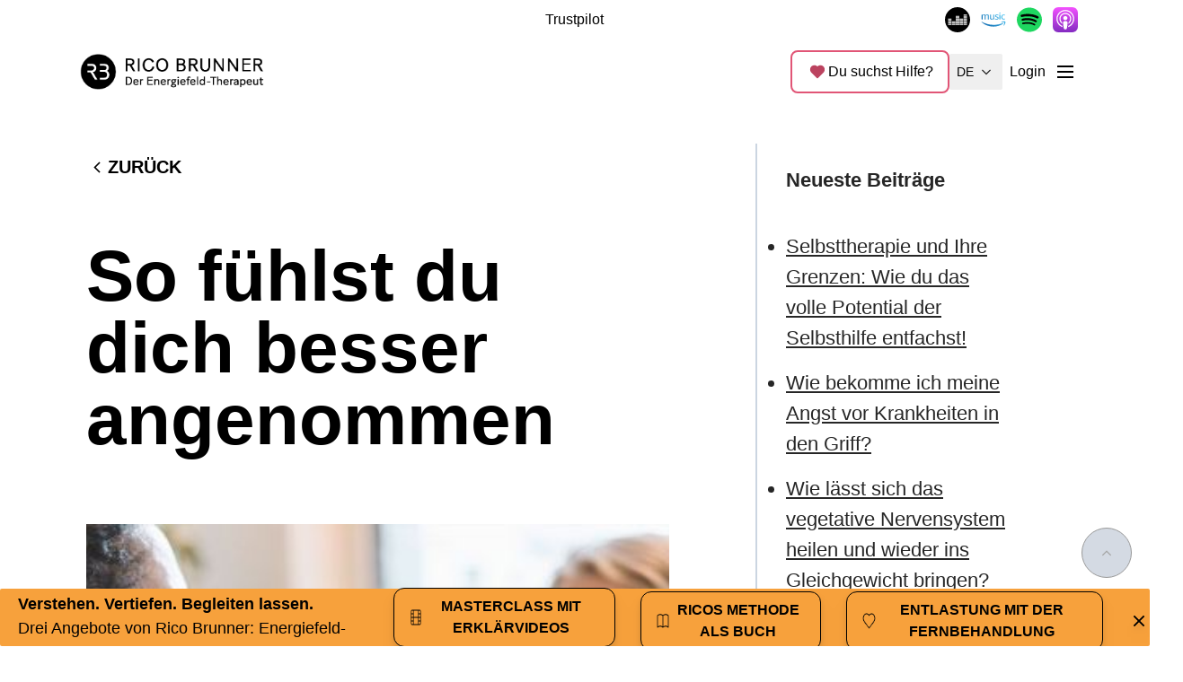

--- FILE ---
content_type: text/html
request_url: https://rico-brunner.com/de/so-fuehlst-du-dich-besser-angenommen/
body_size: 29658
content:
<!DOCTYPE html><html lang="de" data-mantine-color-scheme="light"><head><meta charSet="utf-8"/><meta name="viewport" content="width=device-width, initial-scale=1"/><link rel="preload" as="image" href="/Icons/deezer-logo-icon.svg"/><link rel="preload" as="image" href="/Icons/amazon-music-icon.svg"/><link rel="preload" as="image" href="/Icons/Spotify_icon.svg"/><link rel="preload" as="image" href="/Icons/Podcasts_iOS.svg"/><link rel="preload" as="image" href="/NewLogoRBBlack.png"/><link rel="preload" as="image" href="/Icons/favorite.svg"/><link rel="preload" as="image" href="/Icons/Header/dropdownBlack.svg"/><link rel="preload" as="image" href="/Icons/arrowLeftBlack.svg"/><link rel="preload" as="image" imageSrcSet="https://static.rico-brunner.com/small_So_fuhlst_du_dich_besser_angenommen_170f73a26c.jpg 500w, https://static.rico-brunner.com/medium_So_fuhlst_du_dich_besser_angenommen_170f73a26c.jpg 750w, https://static.rico-brunner.com/large_So_fuhlst_du_dich_besser_angenommen_170f73a26c.jpg 1000w, https://static.rico-brunner.com/So_fuhlst_du_dich_besser_angenommen_170f73a26c.jpg 1280w" imageSizes="(max-width: 768px) 100vw, (max-width: 1024px) 50vw, 33vw"/><link rel="preload" as="image" href="https://static.rico-brunner.com/Mann_schaut_aus_Fenser_und_denkt_nach_ebee34014b.jpg"/><script type="text/javascript" src="//widget.trustpilot.com/bootstrap/v5/tp.widget.bootstrap.min.js" async=""></script><link rel="preload" as="image" href="https://static.rico-brunner.com/Frau_rennt_schnell_die_Treppe_hinauf_b63044e6d9.jpg"/><link rel="preload" as="image" href="https://static.rico-brunner.com/Beide_haende_ausgestrickt_der_Sonne_entgegen_Handruecken_nach_unten_3592f38c5f.jpg"/><link rel="preload" as="image" href="https://static.rico-brunner.com/Frau_macht_liegestuetzen_9c89f72b6a.jpg"/><link rel="preload" as="image" href="/images/ricoSmall.png"/><link rel="preload" as="image" href="/images/icon2.svg"/><link rel="preload" as="image" href="/images/icon4.svg"/><link rel="preload" as="image" href="/images/icon3.svg"/><link rel="preload" as="image" href="/images/icon1.svg"/><link rel="preload" as="image" href="/images/rico2-circle.png"/><link rel="preload" as="image" imageSrcSet="https://static.rico-brunner.com/small_i_Stock_1330310747_95e8805060.jpg 500w, https://static.rico-brunner.com/medium_i_Stock_1330310747_95e8805060.jpg 750w, https://static.rico-brunner.com/large_i_Stock_1330310747_95e8805060.jpg 1000w, https://static.rico-brunner.com/i_Stock_1330310747_95e8805060.jpg 1280w" imageSizes="(max-width: 768px) 100vw, (max-width: 1024px) 50vw, 33vw"/><link rel="preload" as="image" imageSrcSet="https://static.rico-brunner.com/small_angst_vor_krankheiten_wie_in_griff_bekommen_31becbea03.webp 500w, https://static.rico-brunner.com/medium_angst_vor_krankheiten_wie_in_griff_bekommen_31becbea03.webp 750w, https://static.rico-brunner.com/large_angst_vor_krankheiten_wie_in_griff_bekommen_31becbea03.webp 1000w, https://static.rico-brunner.com/angst_vor_krankheiten_wie_in_griff_bekommen_31becbea03.webp 1280w" imageSizes="(max-width: 768px) 100vw, (max-width: 1024px) 50vw, 33vw"/><link rel="preload" as="image" imageSrcSet="https://static.rico-brunner.com/small_how_can_the_autonomic_nervous_system_be_healed_and_brought_back_into_balance_15db25f456.jpg 500w, https://static.rico-brunner.com/medium_how_can_the_autonomic_nervous_system_be_healed_and_brought_back_into_balance_15db25f456.jpg 750w, https://static.rico-brunner.com/large_how_can_the_autonomic_nervous_system_be_healed_and_brought_back_into_balance_15db25f456.jpg 1000w, https://static.rico-brunner.com/how_can_the_autonomic_nervous_system_be_healed_and_brought_back_into_balance_15db25f456.jpg 1280w" imageSizes="(max-width: 768px) 100vw, (max-width: 1024px) 50vw, 33vw"/><link rel="preload" as="image" href="/Icons/Header/xblack.svg"/><link rel="preload" as="image" href="/Icons/banner/masterclass.png"/><link rel="preload" as="image" href="/Icons/banner/book.png"/><link rel="preload" as="image" href="/Icons/banner/heart.png"/><link rel="preload" as="image" href="/Icons/arrowUp.svg"/><link rel="preload" as="image" href="/Icons/Footer/Switzerland.svg"/><link rel="preload" as="image" href="/Icons/Header/dropdownWhite.svg"/><link rel="preload" as="image" href="https://unternehmen.bunte.de/badge?article_id=132096&amp;size=s"/><link rel="preload" as="image" href="/images/EXPERTS CIRCLE_small_2025.png"/><link rel="preload" as="image" href="/images/cardsFooterfirstLine.png"/><link rel="preload" as="image" href="/images/cardsFootersecondLine.png"/><link rel="preload" as="image" href="/images/cardsFooterMobile.png"/><link rel="preload" as="image" href="/Icons/Footer/GoogleWhite.svg"/><link rel="preload" as="image" href="/Icons/Footer/FacebookWhite.svg"/><link rel="preload" as="image" href="/Icons/Footer/AppleWhite.svg"/><link rel="preload" as="image" href="/Icons/Footer/windowsWhite.svg"/><link rel="preload" as="image" href="/Icons/Footer/YoutubeWhite.svg"/><link rel="preload" as="image" href="/Icons/Footer/InstagramWhite.svg"/><title>Wie du dich selbst annimmst und gestärkter wirst</title><meta property="og:title" content="Wie du dich selbst annimmst und gestärkter wirst"/><meta property="og:description" content="Rico Brunner zeigt, wie du innere Unsicherheit überwindest – für mehr Selbstakzeptanz und das Gefühl, wirklich angenommen zu sein."/><meta name="description" content="Rico Brunner zeigt, wie du innere Unsicherheit überwindest – für mehr Selbstakzeptanz und das Gefühl, wirklich angenommen zu sein."/><meta name="image" content="https://static.rico-brunner.com/large_So_fuhlst_du_dich_besser_angenommen_170f73a26c.jpg"/><meta property="og:image" content="https://static.rico-brunner.com/large_So_fuhlst_du_dich_besser_angenommen_170f73a26c.jpg"/><meta property="og:type" content="article"/><meta property="og:url" content="https://rico-brunner.com/de/so-fuehlst-du-dich-besser-angenommen/"/><meta name="twitter:card" content="summary_large_image"/><meta name="twitter:image" content="https://static.rico-brunner.com/large_So_fuhlst_du_dich_besser_angenommen_170f73a26c.jpg"/><meta name="twitter:title" content="Wie du dich selbst annimmst und gestärkter wirst"/><meta name="twitter:description" content="Rico Brunner zeigt, wie du innere Unsicherheit überwindest – für mehr Selbstakzeptanz und das Gefühl, wirklich angenommen zu sein."/><link rel="canonical" href="https://rico-brunner.com/de/so-fuehlst-du-dich-besser-angenommen/"/><meta name="robots" content="index, follow"/><link rel="modulepreload" href="/assets/entry.client-CiC7StSl.js"/><link rel="modulepreload" href="/assets/jsx-runtime-D_zvdyIk.js"/><link rel="modulepreload" href="/assets/chunk-B7RQU5TL-CNH8aECo.js"/><link rel="modulepreload" href="/assets/index-CT8rEgYg.js"/><link rel="modulepreload" href="/assets/module-BFVoo_8v.js"/><link rel="modulepreload" href="/assets/root-7qafgE3J.js"/><link rel="modulepreload" href="/assets/Header.stories-DgetaZL6.js"/><link rel="modulepreload" href="/assets/Header-DjaSA98U.js"/><link rel="modulepreload" href="/assets/Button-CrVB2hmg.js"/><link rel="modulepreload" href="/assets/Button.stories-w_wJe0li.js"/><link rel="modulepreload" href="/assets/Footer-1BcwNZfm.js"/><link rel="modulepreload" href="/assets/Analytics-BRNVXTqa.js"/><link rel="modulepreload" href="/assets/PopupContext-DTUrjh56.js"/><link rel="modulepreload" href="/assets/factory-Dyn_59GM.js"/><link rel="modulepreload" href="/assets/get-contrast-color-D8GuQF4u.js"/><link rel="modulepreload" href="/assets/NativeScrollArea-DK4Zi8c4.js"/><link rel="modulepreload" href="/assets/index-Dtq6UTy9.js"/><link rel="modulepreload" href="/assets/client-only-CBf5npW9.js"/><link rel="modulepreload" href="/assets/get-floating-position-DAPCcq7O.js"/><link rel="modulepreload" href="/assets/TextInput-DL70zXA_.js"/><link rel="modulepreload" href="/assets/use-uncontrolled-Dmvg5lvq.js"/><link rel="modulepreload" href="/assets/index-CxxgxA1r.js"/><link rel="modulepreload" href="/assets/use-form-JknLOqeg.js"/><link rel="modulepreload" href="/assets/types-BX4ZqchY.js"/><link rel="modulepreload" href="/assets/Accordion-DSK6qvZb.js"/><link rel="modulepreload" href="/assets/Modal-BkR6QW4q.js"/><link rel="modulepreload" href="/assets/BlogLayout-CBoeJlnS.js"/><link rel="modulepreload" href="/assets/CookieConsent-CxsEfpkK.js"/><link rel="modulepreload" href="/assets/usePopupTriggers-FNOEP9zp.js"/><link rel="modulepreload" href="/assets/MauticPopup-BsyT0yrL.js"/><link rel="modulepreload" href="/assets/Title-DXm7guv_.js"/><link rel="modulepreload" href="/assets/TextColors-CmZYQyaX.js"/><link rel="modulepreload" href="/assets/Spoiler-BiRp_x8F.js"/><link rel="modulepreload" href="/assets/Text-JRsFYsB4.js"/><link rel="modulepreload" href="/assets/_slug-CJutvV0n.js"/><link rel="modulepreload" href="/assets/MobileBlogCard-BNxk_DBQ.js"/><link rel="modulepreload" href="/assets/NewBlogCard-B6ZJ5vrl.js"/><link rel="modulepreload" href="/assets/dayjs.min-ZXfCBh1_.js"/><link rel="modulepreload" href="/assets/HomeBanner-BVsBoBnB.js"/><link rel="modulepreload" href="/assets/Loader-CXoD-cLY.js"/><link rel="modulepreload" href="/assets/BackButton-B_hX0OJK.js"/><link rel="modulepreload" href="/assets/utils-DhmDU8xQ.js"/><link rel="modulepreload" href="/assets/CardSlider-B_IRdBNz.js"/><link rel="modulepreload" href="/assets/swiper-react-DRHYimBr.js"/><link rel="modulepreload" href="/assets/Card-BzUMiMuD.js"/><link rel="modulepreload" href="/assets/Text-CCDoyOSr.js"/><link rel="modulepreload" href="/assets/Card.stories-Br74OIS1.js"/><link rel="modulepreload" href="/assets/ScrollToTopButton-nseuQUvR.js"/><script>window.varify = window.varify || {};
                        window.varify.iid = 4936;</script><script src="https://app.varify.io/varify.js"></script><script data-mantine-script="true">try {
  var _colorScheme = window.localStorage.getItem("mantine-color-scheme-value");
  var colorScheme = _colorScheme === "light" || _colorScheme === "dark" || _colorScheme === "auto" ? _colorScheme : "light";
  var computedColorScheme = colorScheme !== "auto" ? colorScheme : window.matchMedia("(prefers-color-scheme: dark)").matches ? "dark" : "light";
  document.documentElement.setAttribute("data-mantine-color-scheme", computedColorScheme);
} catch (e) {}
</script><script type="application/ld+json">{"@context":"https://schema.org","@graph":[{"@type":"Article","headline":"So fühlst du dich besser angenommen","author":{"@type":"Person","name":"Rico Brunner","url":"https://rico-brunner.com/ueber-mich"},"publisher":{"@type":"Organization","name":"Rico Brunner","logo":{"@type":"ImageObject","url":"https://rico-brunner.com/NewLogoRBBlack.png"}},"image":"https://static.rico-brunner.com/large_So_fuhlst_du_dich_besser_angenommen_170f73a26c.jpg","datePublished":"07.02.2024","dateModified":"2025-05-20T09:12:17.203Z","mainEntityOfPage":{"@type":"WebPage","@id":"https://rico-brunner.com/de/so-fuehlst-du-dich-besser-angenommen/"},"description":"Rico Brunner zeigt, wie du innere Unsicherheit überwindest – für mehr Selbstakzeptanz und das Gefühl, wirklich angenommen zu sein."},{"@type":"Organization","name":"Rico Brunner","url":"https://rico-brunner.com","logo":{"@type":"ImageObject","url":"https://rico-brunner.com/NewLogoRBBlack.png"},"aggregateRating":{"@type":"AggregateRating","ratingValue":4.8,"ratingCount":47,"bestRating":"5"},"review":[{"@type":"Review","author":{"@type":"Person","name":"Simone Scheiber"},"datePublished":"2025-03-21","reviewBody":"Rico Brunner ist phänomenal! Er kann in dich hinein sehen… was für eine Gabe der Mensch hat!","reviewRating":{"@type":"Rating","ratingValue":"5","bestRating":"5"}},{"@type":"Review","author":{"@type":"Person","name":"Roro bubu"},"datePublished":"2025-03-06","reviewBody":"Starke Wirkung bei den Tagesbegleitungen, die ich bislang innerhalb der Fernbegleitung wahrnehmen durfte. Sehr wertvoll, unterstützend.","reviewRating":{"@type":"Rating","ratingValue":"5","bestRating":"5"}}],"sameAs":["https://www.trustpilot.com/review/rico-brunner.com"]},{"@type":"FAQPage","mainEntity":[[{"@type":"Question","name":"Warum habe ich oft das Gefühl, nicht angenommen zu werden?","acceptedAnswer":{"@type":"Answer","text":["Dieses Gefühl entsteht meist durch innere Unsicherheit und eine subjektiv verzerrte Wahrnehmung. Du interpretierst harmlose Situationen über, ziehst Rückschlüsse auf dich selbst – obwohl das Verhalten anderer gar nichts mit dir zu tun haben muss. Oft stammt diese Unsicherheit aus frühen Erfahrungen, z. B. in der Familie."]}},{"@type":"Question","name":"Was kann ich tun, um mich selbst besser anzunehmen?","acceptedAnswer":{"@type":"Answer","text":["Lerne, nicht nur deine „guten“ Seiten, sondern auch deine Schwächen anzunehmen. Das bedeutet: nicht resignieren, sondern dir Zeit geben, Veränderungen in deinem Tempo zuzulassen. Sei dabei weniger streng mit dir selbst und setze dich nicht unter Druck – Akzeptanz schafft die Basis für Entwicklung."]}},{"@type":"Question","name":"Wie wirkt sich innere Unsicherheit auf meine Wahrnehmung aus?","acceptedAnswer":{"@type":"Answer","text":["Sie führt dazu, dass du dich selbst überanalysierst und kleine Verhaltensweisen anderer zu persönlich nimmst. Ein gelangweilter Blick oder eine vergessene Geste kann sich für dich wie Ablehnung anfühlen – obwohl es vielleicht gar nichts mit dir zu tun hat."]}},{"@type":"Question","name":"Wie komme ich aus dem Kreislauf des ständigen Hinterfragens heraus?","acceptedAnswer":{"@type":"Answer","text":["Probiere für eine gewisse Zeit, konsequent zu bagatellisieren. Sage dir innerlich: „Das hat nichts mit mir zu tun.“ Diese bewusste Entlastung hilft dir, Abstand zu gewinnen, deinen Stress zu senken und mit mehr Objektivität zu beobachten, was wirklich passiert."]}},{"@type":"Question","name":"Wie kann ich meine subjektive Wahrnehmung verändern?","acceptedAnswer":{"@type":"Answer","text":["Verlagere deinen Fokus: Statt in verletzenden Gedanken zu verweilen, plane aktiv etwas Positives. Denk z. B. daran, was du mit Freunden unternehmen möchtest. Diese gedankliche Verschiebung schafft emotionale Stabilität und öffnet dir neue Perspektiven."]}},{"@type":"Question","name":"Was kann ich tun, wenn ich emotional aufgewühlt bin?","acceptedAnswer":{"@type":"Answer","text":["Bevor du reagierst, bewege dich körperlich – z. B. durch Liegestütze, Joggen oder bewusstes Lesen. Das lenkt deinen Fokus um und hilft, emotionale Spannung abzubauen. Erst wenn du wieder ruhig bist, solltest du wichtige Gespräche führen oder Entscheidungen treffen."]}},{"@type":"Question","name":"Wie kann ich Konflikte besser bewältigen, wenn ich mich verletzt fühle?","acceptedAnswer":{"@type":"Answer","text":["Warte ab, bis du dich beruhigt hast. Kommunikation im aufgewühlten Zustand führt oft zu Eskalationen. Nimm dir Zeit für Abstand, Stabilisierung und dann eine sachliche Klärung – so vermeidest du Aussagen oder Reaktionen, die du später bereuen könntest.","",""]}},{"@type":"Question","name":"Wie hilft mir diese Herangehensweise, mich selbst anzunehmen?","acceptedAnswer":{"@type":"Answer","text":["Indem du erkennst, dass Annahme nicht von außen kommen muss. Du lernst, dich selbst liebevoll zu begleiten – auch in schwierigen Momenten. Das stärkt deine Selbstwahrnehmung, dein Selbstvertrauen und lässt dich unabhängiger von der Anerkennung anderer werden."]}}]]}]}</script><link rel="stylesheet" href="/assets/root-DR1ZeEee.css"/><link rel="stylesheet" href="/assets/CardSlider-PSytU5MK.css"/><link rel="stylesheet" href="/assets/swiper-react-DV8PrLMj.css"/><script>(function(c,l,a,r,i,t,y){
c[a]=c[a]||function(){(c[a].q=c[a].q||[]).push(arguments)};
t=l.createElement(r);t.async=1;t.src="https://www.clarity.ms/tag/"+i;
y=l.getElementsByTagName(r)[0];y.parentNode.insertBefore(t,y);
})(window, document, "clarity", "script", "n9tas9pqn7");</script><script defer="" data-domain="rico-brunner.com" src="https://s1.cmsnebula.com/js/script.tagged-events.js"></script></head><body><style data-mantine-styles="true">



</style><style data-mantine-styles="classes">@media (max-width: 35.99375em) {.mantine-visible-from-xs {display: none !important;}}@media (min-width: 36em) {.mantine-hidden-from-xs {display: none !important;}}@media (max-width: 47.99375em) {.mantine-visible-from-sm {display: none !important;}}@media (min-width: 48em) {.mantine-hidden-from-sm {display: none !important;}}@media (max-width: 61.99375em) {.mantine-visible-from-md {display: none !important;}}@media (min-width: 62em) {.mantine-hidden-from-md {display: none !important;}}@media (max-width: 74.99375em) {.mantine-visible-from-lg {display: none !important;}}@media (min-width: 75em) {.mantine-hidden-from-lg {display: none !important;}}@media (max-width: 87.99375em) {.mantine-visible-from-xl {display: none !important;}}@media (min-width: 88em) {.mantine-hidden-from-xl {display: none !important;}}</style><div class="sticky top-0 z-50 w-full backdrop-filter backdrop-blur-sm"><div class="lg:grid grid-cols-3 py-1 items-center lg:px-20 bg-white pt-2 rounded-b-sm px-4"><div class="col-span-1"></div><div class="col-span-1 flex justify-center"></div><div class="col-span-1 flex justify-center lg:justify-end space-x-3"><a class="underline underline-offset-2" rel="nofollow" href="https://www.deezer.com/us/show/1001664271" target="_blank"><img src="/Icons/deezer-logo-icon.svg" class="h-7 w-7" alt="Deezer Logo"/></a><a class="underline underline-offset-2" rel="nofollow" href="https://music.amazon.de/podcasts/56d3a72c-806e-46f8-843b-ef8c03a427de/episodes/b1be80d0-fc51-40c4-bfb1-d4debd19e8f7/starke-energie-starkes-leben-trailer-willkommen-zu-starke-energie-starkes-leben-mit-rico-brunner" target="_blank"><img src="/Icons/amazon-music-icon.svg" class="h-7 w-7" alt="Amazon Music Logo"/></a><a class="underline underline-offset-2" rel="nofollow" href="https://open.spotify.com/show/0BLSYwjFBefZ0AIJWih1Wm" target="_blank"><img src="/Icons/Spotify_icon.svg" class="h-7 w-7" alt="Spotify Logo"/></a><a class="underline underline-offset-2" rel="nofollow" href="https://podcasts.apple.com/us/podcast/starke-energie-starkes-leben/id1798237421" target="_blank"><img src="/Icons/Podcasts_iOS.svg" class="h-7 w-7" alt="Apple Podcasts Logo"/></a></div></div><div class="w-full h-16 md:h-20 flex items-center justify-between lg:px-20 px-4 z-50 transition-all duration-300 bg-white bg-opacity-100"><div class="flex items-center"><a type="button" href="/de/" data-discover="true"><img alt="Rico Brunner logo" height="50" width="200" class="hidden lg:block h-10 w-56 object-contain" src="/NewLogoRBBlack.png"/></a><a type="button" class="" href="/de/" data-discover="true"><img alt="Rico Brunner logo" height="100%" width="70%" class=" h-11 lg:hidden block object-contain" src="/NewLogoRBBlack.png"/></a></div><div class="flex items-center gap-2 lg:gap-6"><a href="/de/fernbehandlungs-abo/fernbehandlung-fuer-dich/?source=suchst-hilfe" data-discover="true"><button class="h-12 px-2 lg:px-4 bg-white bg-opacity-20 rounded-lg flex items-center gap-2 min-w-0 border-2 border-pink" type="button"><div class="flex justify-center items-center w-6 h-6"><img alt="Favorite icon" width="20" height="20" class="w-5 h-5" src="/Icons/favorite.svg"/></div><div class="text-center text-base font-normal max-w-full overflow-hidden whitespace-nowrap text-black"><span class="truncate block">Du suchst Hilfe?</span></div></button></a><div class="flex items-center z-50"><button class="hidden h-10 px-2 rounded-sm z-50 lg:flex items-center" type="button"><div class="text-center text-sm font-normal uppercase text-black">De</div><img alt="Dropdown icon" width="20" height="20" class="false w-5 h-5 ml-1" src="/Icons/Header/dropdownBlack.svg"/></button><a href="https://app.rico-brunner.com/" target="_blank"><div class="hidden h-10 px-2 rounded-lg items-center gap-1 lg:flex"><div class="text-center text-base font-normal text-black">Login</div></div></a><button style="--burger-color:var(--mantine-color-black);--burger-size:var(--burger-size-sm)" class="mantine-focus-auto flex items-center justify-center h-10 m_fea6bf1a mantine-Burger-root m_87cf2631 mantine-UnstyledButton-root" data-size="sm" type="button" color="black"><div class="m_d4fb9cad mantine-Burger-burger" data-reduce-motion="true"></div></button></div></div></div><div class="w-full absolute"><div style="box-sizing:border-box;opacity:0;transition:opacity 200ms linear;height:0;overflow:hidden;display:none" class="" aria-hidden="true" inert=""></div></div></div><div class="container max-w-[130rem] mx-auto lg:px-24 px-3 space-y-4 lg:space-y-5"><div class="lg:inline-flex lg:justify-between lg:divide-x-2 divide-slate-300  pt-10 lg:space-x-24"><div><div class="flex flex-col space-y-4 items-start justify-start"><div class="lg:pb-10 pb-5"><a class="items-center gap-2 inline-flex w-fit h-13 rounded-lg justify-center cursor-pointer" type="submit" href="/de/alle-blogs/" data-discover="true"><div class="w-6 h-6 relative"><img alt="Button icon" width="20" height="20" class="w-6 h-6 left-0 absolute rounded-full " src="/Icons/arrowLeftBlack.svg"/></div><div class="text-center text-black text-xl font-bold uppercase">Zurück</div></a></div><div><div id="contentTitle"><h1 class="text-black text-xl4  ? &quot;break-all lg:break-normal&quot; : &quot;&quot;} lg:text-xl7 font-bold leading-[46px] lg:leading-50">So fühlst du dich besser angenommen</h1><div class="text-black py-5 text-base lg:text-xl1 font-normal  underline leading-tight lg:leading-8.5"></div></div></div><div class="py-5 flex justify-center items-center mx-auto"><img src="https://static.rico-brunner.com/small_So_fuhlst_du_dich_besser_angenommen_170f73a26c.jpg" srcSet="https://static.rico-brunner.com/small_So_fuhlst_du_dich_besser_angenommen_170f73a26c.jpg 500w, https://static.rico-brunner.com/medium_So_fuhlst_du_dich_besser_angenommen_170f73a26c.jpg 750w, https://static.rico-brunner.com/large_So_fuhlst_du_dich_besser_angenommen_170f73a26c.jpg 1000w, https://static.rico-brunner.com/So_fuhlst_du_dich_besser_angenommen_170f73a26c.jpg 1280w" sizes="(max-width: 768px) 100vw, (max-width: 1024px) 50vw, 33vw" alt="So fühlst du dich besser angenommen" width="1620" height="1080" class="lg:h-120 lg:w-323 h-auto w-full" style="object-fit:cover"/></div></div><article id="content" class="prose mx-auto max-w-[70rem] lg:text-justify text-lg lg:text-xl1 text-black py-10 pt-10 lg:pt-0 md:px-4"><div><p class="mb-4 text-lg leading-7 text-[#52525b] lg:text-[1.375rem] lg:leading-[2.125rem]"><span class="text-[#52525b] text-lg leading-7 lg:text-[1.375rem] lg:leading-[2.125rem]">Sich nicht angenommen zu fühlen hat mit der eigenen subjektiven Wahrnehmung und einer inneren Unsicherheit zu tun. Die Erwartungshaltung einer Familie gegenüber ihren Kindern kann mit ein Grund für dieses negative Gefühl sein. Vermittelt dir deine Familie, dass du ihren Erwartungen nicht entsprichst, ist es möglich, dass du dich unverstanden, ungeliebt und nicht akzeptiert fühlst. Und das, obwohl die Realität im Freundeskreis, in der Schule, in der Arbeit oder in einer anderen Gemeinschaft ganz anders aussehen könnte. Dort wirst du womöglich wertgeschätzt und so angenommen, wie du bist. Du merkst es jedoch nicht.</span></p><p class="mb-4 text-lg leading-7 text-[#52525b] lg:text-[1.375rem] lg:leading-[2.125rem]"><span class="text-[#52525b] text-lg leading-7 lg:text-[1.375rem] lg:leading-[2.125rem]">Deine vergangenen und aktuellen Erfahrungen prägen dein Bild und verursachen eine innere Unsicherheit in dir. Du hast den Eindruck, etwas leisten oder für andere da sein zu müssen, um besser angenommen zu werden. Andere empfinden es wiederum als angenehm, wenn du dich aufopferst. Das bringt dich aber in eine problematische Lage, weil es sich auf dich negativ auswirken kann.</span></p><p class="mb-4 text-lg leading-7 text-[#52525b] lg:text-[1.375rem] lg:leading-[2.125rem]"><span class="text-[#52525b] text-lg leading-7 lg:text-[1.375rem] lg:leading-[2.125rem]">Wenn du glaubst, dass du von anderen nicht angenommen wirst, liegt das oft auch an der eigenen subjektiven Wahrnehmung. Du bist von etwas überzeugt, das nicht der Wahrheit entspricht. Würdest du es unterlassen, es jedem recht zu machen, würdest du sehen, dass du trotzdem ein Mitglied der Gemeinschaft bist.</span></p><p class="mb-4 text-lg leading-7 text-[#52525b] lg:text-[1.375rem] lg:leading-[2.125rem]"><span class="text-[#52525b] text-lg leading-7 lg:text-[1.375rem] lg:leading-[2.125rem]">An was liegt es also genau, warum du dich nicht angenommen fühlst? Was kannst du tun, um eine andere subjektive Wahrnehmung zu bekommen? Wie gehst du am besten mit Situationen um, in welchen du dich nicht angenommen fühlst? Du wirst dich erst von anderen akzeptiert fühlen, wenn du deine Denkweise änderst. Meist liegt es nicht am Außen, warum du diesen Eindruck hast. Vielmehr sind es die inneren Prozesse, die dich dazu verleiten, dies anzunehmen.</span></p><p class="mb-4 text-lg leading-7 text-[#52525b] lg:text-[1.375rem] lg:leading-[2.125rem]"><span class="text-[#52525b] text-lg leading-7 lg:text-[1.375rem] lg:leading-[2.125rem]">Ich heisse </span><a href="https://rico-brunner.com/de/ueber-mich/" class="text-blue-600 underline text-lg leading-7 lg:text-[1.375rem] lg:leading-[2.125rem]"><span class="text-[#52525b] text-lg leading-7 lg:text-[1.375rem] lg:leading-[2.125rem]">Rico Brunner</span></a><span class="text-[#52525b] text-lg leading-7 lg:text-[1.375rem] lg:leading-[2.125rem]"> un in diesem Podcast-Blogbeitrag beleuchte ich das Thema der Selbstwahrnehmung und inneren Unsicherheit in Bezug auf das Gefühl, nicht angenommen zu werden. </span></p><h2 class="font-bold my-4 text-[#262626] text-[2rem] leading-[2.5rem] font-[700]">Was kannst du machen, um dich besser angenommen zu fühlen?</h2><figure class="my-6"><img src="https://static.rico-brunner.com/Mann_schaut_aus_Fenser_und_denkt_nach_ebee34014b.jpg" alt="Mann schaut aus Fenser und denkt nach.jpg" class="mx-auto rounded"/></figure><p class="mb-4 text-lg leading-7 text-[#52525b] lg:text-[1.375rem] lg:leading-[2.125rem]"><span class="text-[#52525b] text-lg leading-7 lg:text-[1.375rem] lg:leading-[2.125rem]">Jeder Mensch hat diese Punkte und kämpft ein Leben lang dagegen an. Die einzelnen Punkte lassen sich nicht überwinden. Sie gilt es zu besiegen. Paradoxerweise kommen neue Punkte dazu oder werden sichtbar, wenn gewisse wegfallen. Hier geht es darum, </span><span class="text-[#52525b] text-lg leading-7 lg:text-[1.375rem] lg:leading-[2.125rem]">sich selbst gegenüber toleranter zu sein</span><span class="text-[#52525b] text-lg leading-7 lg:text-[1.375rem] lg:leading-[2.125rem]">, ohne es auf eine Art zu akzeptieren, indem du sagst: „Okay, ich habe es akzeptiert. Jetzt muss ich es auch nicht ändern.“ Sage dir auch: „Ich erkenne es an und ändere es in dem Rhythmus, in dem ich es ändern kann, ohne dass ich mich unter Druck oder Stress setze oder mich selbst fertig mache.“</span></p><h2 class="font-bold my-4 text-[#262626] text-[2rem] leading-[2.5rem] font-[700]">Was sind die Gründe, warum du den Eindruck hast, nicht akzeptiert zu werden?</h2><figure class="my-6"><img src="https://static.rico-brunner.com/Frau_rennt_schnell_die_Treppe_hinauf_b63044e6d9.jpg" alt="Frau rennt schnell die Treppe hinauf.jpg" class="mx-auto rounded"/></figure><p class="mb-4 text-lg leading-7 text-[#52525b] lg:text-[1.375rem] lg:leading-[2.125rem]"><span class="text-[#52525b] text-lg leading-7 lg:text-[1.375rem] lg:leading-[2.125rem]">
Einer der häufigsten Gründe ist die innere Unsicherheit. Wenn du innerlich unsicher bist, dann hinterfragst du dich ständig. Du analysierst dich die ganze Zeit. Ganz spannend ist dabei, dass du beginnst, Situationen subjektiv übersteigert wahrzunehmen. Du nimmst sie intensiver wahr und fängst an, fast ein wenig zu dramatisieren.</span></p><p class="mb-4 text-lg leading-7 text-[#52525b] lg:text-[1.375rem] lg:leading-[2.125rem]"><span class="text-[#52525b] text-lg leading-7 lg:text-[1.375rem] lg:leading-[2.125rem]">Ein Beispiel dazu: Du gehst mit einem Freund fort und sprichst mit ihm einen Abend lang. Es kann sein, dass er während des Gesprächs abwesend ist, nicht auf deine Fragen eingeht, sodass ihr gemeinsam einen komischen, schrägen Abend habt. Danach machst du dich auf den Heimweg und denkst dir vielleicht: „Der mag mich nicht mehr. Was habe ich falsch gemacht? Ich muss mit ihm sprechen und schauen, wo das Problem liegt.“ Oder du gehst nach Hause und sagst: „Okay, der hat jetzt ein wenig Stress. Gewisse Dinge sind ihm zu viel oder er hatte auch nur einen schrägen Abend. Ich beobachte jetzt mal, wie es sich entwickelt.“</span></p><p class="mb-4 text-lg leading-7 text-[#52525b] lg:text-[1.375rem] lg:leading-[2.125rem]"><span class="text-[#52525b] text-lg leading-7 lg:text-[1.375rem] lg:leading-[2.125rem]">Und wenn dann der erste Abend wieder gut ist und der übernächste auch, dann kannst du natürlich den komischen Abend einfach von deiner Liste streichen und sagen: „Okay, das war einfach seine Stimmung, die vielleicht ein wenig schräg war, oder vielleicht auch meine eigene.“ Hier ist es wichtig, dass du nicht alles, was sich nicht optimal anfühlt, zu hinterfragen, sondern nur, wenn es sich wirklich regelmäßig wiederholt.</span></p><p class="mb-4 text-lg leading-7 text-[#52525b] lg:text-[1.375rem] lg:leading-[2.125rem]"><span class="text-[#52525b] text-lg leading-7 lg:text-[1.375rem] lg:leading-[2.125rem]">Ein negatives Beispiel ist, wenn du mit jemanden essen gehst und die andere Person in Gedanken versunken ist. Dir kommt dann so etwas wie: „Ich langweile sie.“ Zum Schluss beginnt sie auch noch zu gähnen und du so: „Ich habe es gewusst. Ich habe sie gelangweilt.“ Du beginnst dann nicht zu differenzieren, indem du sagst: „Okay, vielleicht ist sie auch einfach nur müde oder gedanklich abgelenkt.“ Stattdessen beziehst du alles, was passiert, auf dich. Das kann soweit gehen, dass sich daraus eine so starke Unsicherheit entwickelt, dass, wenn der Kellner auf dein Wasser vergisst, du sagst: „Der mag mich nicht. Der hat das extra gemacht.“</span></p><p class="mb-4 text-lg leading-7 text-[#52525b] lg:text-[1.375rem] lg:leading-[2.125rem]"><span class="text-[#52525b] text-lg leading-7 lg:text-[1.375rem] lg:leading-[2.125rem]">Du beginnst dann aus einer Unsicherheit heraus die Dinge zu verzerren, weil du dir jede Situation einzeln ansiehst. Dadurch wirst du dann auch sehr, sehr stark verletzt.</span></p><h2 class="font-bold my-4 text-[#262626] text-[2rem] leading-[2.5rem] font-[700]">Wo kommst du aus der Spirale der inneren Unsicherheit und des ständigen Hinterfragens heraus?</h2><figure class="my-6"><img src="https://static.rico-brunner.com/Beide_haende_ausgestrickt_der_Sonne_entgegen_Handruecken_nach_unten_3592f38c5f.jpg" alt="Beide hände ausgestrickt der Sonne entgegen Handrücken nach unten.jpg" class="mx-auto rounded"/></figure><p class="mb-4 text-lg leading-7 text-[#52525b] lg:text-[1.375rem] lg:leading-[2.125rem]"><span class="text-[#52525b] text-lg leading-7 lg:text-[1.375rem] lg:leading-[2.125rem]"></span></p><p class="mb-4 text-lg leading-7 text-[#52525b] lg:text-[1.375rem] lg:leading-[2.125rem]"><span class="text-[#52525b] text-lg leading-7 lg:text-[1.375rem] lg:leading-[2.125rem]">Das, was ich empfehlen kann, ist, zu versuchen mal einen Monat lang</span><span class="text-[#52525b] text-lg leading-7 lg:text-[1.375rem] lg:leading-[2.125rem]"> alles zu bagatellisieren</span><span class="text-[#52525b] text-lg leading-7 lg:text-[1.375rem] lg:leading-[2.125rem]">. Einfach pauschal, dass du sagst: „Okay, das hat nichts mit mir zu tun. Das ist mir jetzt mal egal.“ Das bringt auch Entlastung. Nach dem einen Monat kannst du dann schauen, wie es dir geht.</span></p><p class="mb-4 text-lg leading-7 text-[#52525b] lg:text-[1.375rem] lg:leading-[2.125rem]"><span class="text-[#52525b] text-lg leading-7 lg:text-[1.375rem] lg:leading-[2.125rem]">Probiere diese </span><span class="text-[#52525b] text-lg leading-7 lg:text-[1.375rem] lg:leading-[2.125rem]">Denkweise </span><span class="text-[#52525b] text-lg leading-7 lg:text-[1.375rem] lg:leading-[2.125rem]">aus, wenn du aus diesem Kreislauf herauskommen bzw. ausbrechen willst. </span><span class="text-[#52525b] text-lg leading-7 lg:text-[1.375rem] lg:leading-[2.125rem]">Lerne zu bagatellisieren</span><span class="text-[#52525b] text-lg leading-7 lg:text-[1.375rem] lg:leading-[2.125rem]"> und </span><span class="text-[#52525b] text-lg leading-7 lg:text-[1.375rem] lg:leading-[2.125rem]">dich </span><span class="text-[#52525b] text-lg leading-7 lg:text-[1.375rem] lg:leading-[2.125rem]">auf eine gewisse Art weniger </span><span class="text-[#52525b] text-lg leading-7 lg:text-[1.375rem] lg:leading-[2.125rem]">wichtig zu nehmen</span><span class="text-[#52525b] text-lg leading-7 lg:text-[1.375rem] lg:leading-[2.125rem]">. Sage dir zum Beispiel: „Ja, vielleicht habe ich heute Abend über etwas Langweiliges gesprochen. Das ist ja nichts Schlimmes. Das ist dann auch normal, dass sich das Gegenüber gelangweilt hat.“</span></p><p class="mb-4 text-lg leading-7 text-[#52525b] lg:text-[1.375rem] lg:leading-[2.125rem]"><span class="text-[#52525b] text-lg leading-7 lg:text-[1.375rem] lg:leading-[2.125rem]">Nimm es nicht persönlich</span><span class="text-[#52525b] text-lg leading-7 lg:text-[1.375rem] lg:leading-[2.125rem]"> und mache aus dieser Situation keine übersteigerte Geschichte daraus. Versuche stattdessen zu sagen: „Okay, der Abend war jetzt vielleicht nicht so gut. Das ist auch gut so.</span></p><p class="mb-4 text-lg leading-7 text-[#52525b] lg:text-[1.375rem] lg:leading-[2.125rem]"><span class="text-[#52525b] text-lg leading-7 lg:text-[1.375rem] lg:leading-[2.125rem]">Hast du in diesem Fall eine subjektiv übersteigerte Wahrnehmung, dann hat dies immer auch mit Unsicherheiten, mit einer Überforderung zu tun. Eigentlich könnte ich dazu fast sagen (wenn ich so ein Bild kreieren möchte): Wie ein kleines Kind, das die Aufmerksamkeit nicht bekommt. Es beginnt zu weinen, zu schreien und sagt: „Warum siehst du mich denn nicht?“ Weil es aber ein Kind ist, merkt es nicht, dass eigentlich der Elternteil mit etwas Anderem beschäftigt ist. Dem ist es gar nicht bewusst, dass es das Kind nicht sieht.</span></p><p class="mb-4 text-lg leading-7 text-[#52525b] lg:text-[1.375rem] lg:leading-[2.125rem]"><span class="text-[#52525b] text-lg leading-7 lg:text-[1.375rem] lg:leading-[2.125rem]">Ein Beispiel dazu: Wenn du an einen rosaroten Elefanten denkst, dann kannst du nicht an einen rosaroten Elefanten denken. Stellst du dir jedoch ein blaues Zebra vor, dann funktioniert das auch.</span></p><p class="mb-4 text-lg leading-7 text-[#52525b] lg:text-[1.375rem] lg:leading-[2.125rem]"><span class="text-[#52525b] text-lg leading-7 lg:text-[1.375rem] lg:leading-[2.125rem]">Und so ist das auch mit der Realität. Wenn du dich jetzt immer damit beschäftigst, warum dich dein Kollege heute Abend zu wenig beachtet oder nicht gesehen hat, dann entsteht ein Kreislauf. Sagst du dir hingegen: „Das ist in Ordnung. Was machen wir das nächste Mal gemeinsam? Genau, da kenne ich ein cooles Lokal. Da können wir hingehen und super quatschen. Und danach gehen wir vielleicht noch ins Theater oder ins Kino“, dann fokussierst du dich auf andere Dinge, als auf jene, die dich verletzen bzw. überfordern.</span></p><p class="mb-4 text-lg leading-7 text-[#52525b] lg:text-[1.375rem] lg:leading-[2.125rem]"><span class="text-[#52525b] text-lg leading-7 lg:text-[1.375rem] lg:leading-[2.125rem]">In diesem Moment passieren zwei Dinge: Die Verletzung bzw. Überforderung kann sich beruhigen. Du bekommst wieder </span><span class="text-[#52525b] text-lg leading-7 lg:text-[1.375rem] lg:leading-[2.125rem]">Stabilität</span><span class="text-[#52525b] text-lg leading-7 lg:text-[1.375rem] lg:leading-[2.125rem]"> und </span><span class="text-[#52525b] text-lg leading-7 lg:text-[1.375rem] lg:leading-[2.125rem]">inneren Halt. </span><span class="text-[#52525b] text-lg leading-7 lg:text-[1.375rem] lg:leading-[2.125rem]">Und weil du das Nächste oder etwas ganz Anderes überlegst, beginnst du, eine </span><span class="text-[#52525b] text-lg leading-7 lg:text-[1.375rem] lg:leading-[2.125rem]">neue Perspektive</span><span class="text-[#52525b] text-lg leading-7 lg:text-[1.375rem] lg:leading-[2.125rem]"> zu bekommen.</span></p><h2 class="font-bold my-4 text-[#262626] text-[2rem] leading-[2.5rem] font-[700]">Welche Maßnahmen können dir helfen, wenn du verletzt bist und in einer Aufregung drinsteckst?</h2><figure class="my-6"><img src="https://static.rico-brunner.com/Frau_macht_liegestuetzen_9c89f72b6a.jpg" alt="Frau macht liegestützen.jpg" class="mx-auto rounded"/></figure><p class="mb-4 text-lg leading-7 text-[#52525b] lg:text-[1.375rem] lg:leading-[2.125rem]"><span class="text-[#52525b] text-lg leading-7 lg:text-[1.375rem] lg:leading-[2.125rem]">
Da gibt es etwas, was dir sicher hilft, was du aber nicht in jeder Situation machen kannst. Ich empfehle dir, zwanzig Liegestütze zu absolvieren, dich zwanzig Mal auf den Boden zu legen und wieder aufzustehen oder eine Runde joggen zu gehen. Das verlagert die Aufmerksamkeit extrem, was ansonsten nicht ist, wenn du in einer Gedankenspirale drin bist.</span></p><p class="mb-4 text-lg leading-7 text-[#52525b] lg:text-[1.375rem] lg:leading-[2.125rem]"><span class="text-[#52525b] text-lg leading-7 lg:text-[1.375rem] lg:leading-[2.125rem]">Bist du emotional aufgewühlt, geht es darum, eine </span><span class="text-[#52525b] text-lg leading-7 lg:text-[1.375rem] lg:leading-[2.125rem]">stärkere Ablenkung </span><span class="text-[#52525b] text-lg leading-7 lg:text-[1.375rem] lg:leading-[2.125rem]">zu finden oder ein Buch zu lesen. Vielleicht musst du dich die ersten 5 Minuten dazu zwingen, ein Buch zu lesen, bis du dann in einem anderen Flow drin bist. Das Prinzip ist eigentlich dasselbe. Hast du mehr Übung darin, dann gelingt es dir auch besser, wenn du mal eine starke Situation erlebst.</span></p><p class="mb-4 text-lg leading-7 text-[#52525b] lg:text-[1.375rem] lg:leading-[2.125rem]"><span class="text-[#52525b] text-lg leading-7 lg:text-[1.375rem] lg:leading-[2.125rem]">Und jetzt geht es nicht darum, dass du das mit dem Leben die ganze Zeit machst, sondern dass du es solange machst, bis du dich erholt hast, wieder objektiv bist und aus dem Stress und der Überforderung rauskommst. Durch </span><span class="text-[#52525b] text-lg leading-7 lg:text-[1.375rem] lg:leading-[2.125rem]">Ruhe und Stärke </span><span class="text-[#52525b] text-lg leading-7 lg:text-[1.375rem] lg:leading-[2.125rem]">lässt sich dann auch die </span><span class="text-[#52525b] text-lg leading-7 lg:text-[1.375rem] lg:leading-[2.125rem]">Situation klären.</span></p><p class="mb-4 text-lg leading-7 text-[#52525b] lg:text-[1.375rem] lg:leading-[2.125rem]"><span class="text-[#52525b] text-lg leading-7 lg:text-[1.375rem] lg:leading-[2.125rem]">Hattest du mit deinem Freund also einen weniger schönen Abend, dann besprich das mit ihm erst, wenn du emotional stabil und nicht aufgewühlt bist. Der Grund ist, dass du damit verhinderst, in eine Situation zu kommen, die du im Nachhinein bereust.</span></p><p class="mb-4 text-lg leading-7 text-[#52525b] lg:text-[1.375rem] lg:leading-[2.125rem]"><span class="text-[#52525b] text-lg leading-7 lg:text-[1.375rem] lg:leading-[2.125rem]">Es gibt, wie in der Kommunikation, in der Begegnung und im Konfliktmanagement, aus meiner Sicht und Erfahrung eine Grundregel: Wenn du</span><span class="text-[#52525b] text-lg leading-7 lg:text-[1.375rem] lg:leading-[2.125rem]"> innerlich aufgewühlt </span><span class="text-[#52525b] text-lg leading-7 lg:text-[1.375rem] lg:leading-[2.125rem]">bist, </span><span class="text-[#52525b] text-lg leading-7 lg:text-[1.375rem] lg:leading-[2.125rem]">kommuniziere besser nich</span><span class="text-[#52525b] text-lg leading-7 lg:text-[1.375rem] lg:leading-[2.125rem]">t, weil das dann eine Dynamik annehmen kann, die du im Nachhinein eigentlich gar nicht gewollt hast.</span></p><p class="mb-4 text-lg leading-7 text-[#52525b] lg:text-[1.375rem] lg:leading-[2.125rem]"><span class="text-[#52525b] text-lg leading-7 lg:text-[1.375rem] lg:leading-[2.125rem]">So machst du auch positive Erfahrungen. Du akzeptierst dich selbst und fühlst dich angenommen. Und zwar nicht vom Anderen, sondern von dir selbst. Du lernst so, mit Situationen, wo du dich nicht angenommen fühlst, umzugehen. Weil du es zulässt, dass sich die Situation abkühlen kann. Und dann klappt es auch mit ein wenig Übung immer mehr.</span></p><h2 class="font-bold my-4 text-[#262626] text-[2rem] leading-[2.5rem] font-[700]">Fazit</h2><p class="mb-4 text-lg leading-7 text-[#52525b] lg:text-[1.375rem] lg:leading-[2.125rem]"><span class="text-[#52525b] text-lg leading-7 lg:text-[1.375rem] lg:leading-[2.125rem]">Die subjektive Wahrnehmung, sich nicht angenommen zu fühlen, lässt sich aktiv verändern.</span></p><p class="mb-4 text-lg leading-7 text-[#52525b] lg:text-[1.375rem] lg:leading-[2.125rem]"><span class="text-[#52525b] text-lg leading-7 lg:text-[1.375rem] lg:leading-[2.125rem]">Ein Mensch, der viel hinterfragt und alles auf sich selbst bezieht, fühlt sich meist weniger gut angenommen, als jener, der sich seiner Selbst sicher ist. Auch wenn jemand einfach einen schlechten Tag haben kann, wird sich der unsichere Mensch immer fragen, was er falsch gemacht hat.</span></p><p class="mb-4 text-lg leading-7 text-[#52525b] lg:text-[1.375rem] lg:leading-[2.125rem]"><span class="text-[#52525b] text-lg leading-7 lg:text-[1.375rem] lg:leading-[2.125rem]">Diese Problematik kann schon in der Kindheit entstehen. Manche Kinder sind dem Erwartungsdruck der Eltern ausgesetzt. Werden sie diesem nicht gerecht, fangen sie an, sich zu hinterfragen und alles persönlich zu nehmen.</span></p><p class="mb-4 text-lg leading-7 text-[#52525b] lg:text-[1.375rem] lg:leading-[2.125rem]"><span class="text-[#52525b] text-lg leading-7 lg:text-[1.375rem] lg:leading-[2.125rem]">Der eigentliche Hauptgrund ist aber die innere Unsicherheit. Ist dir das bewusst, wird es für dich leichter, die Gedankenspirale zu durchbrechen. Während du nämlich denkst: „Der andere mag mich nicht“, kannst du hier stoppen und sagen: „Es hat nichts mit mir zu tun. Vermutlich hatte mein Freund einen schlechten Tag.“</span></p><p class="mb-4 text-lg leading-7 text-[#52525b] lg:text-[1.375rem] lg:leading-[2.125rem]"><span class="text-[#52525b] text-lg leading-7 lg:text-[1.375rem] lg:leading-[2.125rem]">Auch hilft es, dich mithilfe von Sport oder Lesen abzulenken und so wieder zur Ruhe zu kommen. Gewisse Situationen lassen sich klären, wenn es dich nicht mehr mitnimmt und du mit Besonnenheit an die Sache herangehen kannst.</span></p><h2 class="font-bold my-4 text-[#262626] text-[2rem] leading-[2.5rem] font-[700]">Häufig gestellte Fragen (FAQ) - So fühlst du dich besser angenommen</h2></div><div class="my-6 border border-gray-200 rounded-lg overflow-hidden "><button class="w-full p-4 bg-gray-50 hover:bg-gray-100 flex justify-between items-center transition-colors hover:bg-slate-50 "><h3 class="font-bold text-left flex justify-center">Warum habe ich oft das Gefühl, nicht angenommen zu werden?</h3><img src="/Icons/Header/dropdownBlack.svg" alt="arrow" class="w-5 h-5 transition-transform "/></button><div class="pl-4 pr-4 pb-4 hidden" aria-expanded="false"><p class="mb-4 text-lg leading-7 text-[#52525b] lg:text-[1.375rem] lg:leading-[2.125rem]"><span class="text-[#52525b] text-lg leading-7 lg:text-[1.375rem] lg:leading-[2.125rem]">Dieses Gefühl entsteht meist durch innere Unsicherheit und eine subjektiv verzerrte Wahrnehmung. Du interpretierst harmlose Situationen über, ziehst Rückschlüsse auf dich selbst – obwohl das Verhalten anderer gar nichts mit dir zu tun haben muss. Oft stammt diese Unsicherheit aus frühen Erfahrungen, z. B. in der Familie.</span></p></div></div><div class="my-6 border border-gray-200 rounded-lg overflow-hidden "><button class="w-full p-4 bg-gray-50 hover:bg-gray-100 flex justify-between items-center transition-colors hover:bg-slate-50 "><h3 class="font-bold text-left flex justify-center">Was kann ich tun, um mich selbst besser anzunehmen?</h3><img src="/Icons/Header/dropdownBlack.svg" alt="arrow" class="w-5 h-5 transition-transform "/></button><div class="pl-4 pr-4 pb-4 hidden" aria-expanded="false"><p class="mb-4 text-lg leading-7 text-[#52525b] lg:text-[1.375rem] lg:leading-[2.125rem]"><span class="text-[#52525b] text-lg leading-7 lg:text-[1.375rem] lg:leading-[2.125rem]">Lerne, nicht nur deine „guten“ Seiten, sondern auch deine Schwächen anzunehmen. Das bedeutet: nicht resignieren, sondern dir Zeit geben, Veränderungen in deinem Tempo zuzulassen. Sei dabei weniger streng mit dir selbst und setze dich nicht unter Druck – Akzeptanz schafft die Basis für Entwicklung.</span></p></div></div><div class="my-6 border border-gray-200 rounded-lg overflow-hidden "><button class="w-full p-4 bg-gray-50 hover:bg-gray-100 flex justify-between items-center transition-colors hover:bg-slate-50 "><h3 class="font-bold text-left flex justify-center">Wie wirkt sich innere Unsicherheit auf meine Wahrnehmung aus?</h3><img src="/Icons/Header/dropdownBlack.svg" alt="arrow" class="w-5 h-5 transition-transform "/></button><div class="pl-4 pr-4 pb-4 hidden" aria-expanded="false"><p class="mb-4 text-lg leading-7 text-[#52525b] lg:text-[1.375rem] lg:leading-[2.125rem]"><span class="text-[#52525b] text-lg leading-7 lg:text-[1.375rem] lg:leading-[2.125rem]">Sie führt dazu, dass du dich selbst überanalysierst und kleine Verhaltensweisen anderer zu persönlich nimmst. Ein gelangweilter Blick oder eine vergessene Geste kann sich für dich wie Ablehnung anfühlen – obwohl es vielleicht gar nichts mit dir zu tun hat.</span></p></div></div><div class="my-6 border border-gray-200 rounded-lg overflow-hidden "><button class="w-full p-4 bg-gray-50 hover:bg-gray-100 flex justify-between items-center transition-colors hover:bg-slate-50 "><h3 class="font-bold text-left flex justify-center">Wie komme ich aus dem Kreislauf des ständigen Hinterfragens heraus?</h3><img src="/Icons/Header/dropdownBlack.svg" alt="arrow" class="w-5 h-5 transition-transform "/></button><div class="pl-4 pr-4 pb-4 hidden" aria-expanded="false"><p class="mb-4 text-lg leading-7 text-[#52525b] lg:text-[1.375rem] lg:leading-[2.125rem]"><span class="text-[#52525b] text-lg leading-7 lg:text-[1.375rem] lg:leading-[2.125rem]">Probiere für eine gewisse Zeit, konsequent zu bagatellisieren. Sage dir innerlich: „Das hat nichts mit mir zu tun.“ Diese bewusste Entlastung hilft dir, Abstand zu gewinnen, deinen Stress zu senken und mit mehr Objektivität zu beobachten, was wirklich passiert.</span></p></div></div><div class="my-6 border border-gray-200 rounded-lg overflow-hidden "><button class="w-full p-4 bg-gray-50 hover:bg-gray-100 flex justify-between items-center transition-colors hover:bg-slate-50 "><h3 class="font-bold text-left flex justify-center">Wie kann ich meine subjektive Wahrnehmung verändern?</h3><img src="/Icons/Header/dropdownBlack.svg" alt="arrow" class="w-5 h-5 transition-transform "/></button><div class="pl-4 pr-4 pb-4 hidden" aria-expanded="false"><p class="mb-4 text-lg leading-7 text-[#52525b] lg:text-[1.375rem] lg:leading-[2.125rem]"><span class="text-[#52525b] text-lg leading-7 lg:text-[1.375rem] lg:leading-[2.125rem]">Verlagere deinen Fokus: Statt in verletzenden Gedanken zu verweilen, plane aktiv etwas Positives. Denk z. B. daran, was du mit Freunden unternehmen möchtest. Diese gedankliche Verschiebung schafft emotionale Stabilität und öffnet dir neue Perspektiven.</span></p></div></div><div class="my-6 border border-gray-200 rounded-lg overflow-hidden "><button class="w-full p-4 bg-gray-50 hover:bg-gray-100 flex justify-between items-center transition-colors hover:bg-slate-50 "><h3 class="font-bold text-left flex justify-center">Was kann ich tun, wenn ich emotional aufgewühlt bin?</h3><img src="/Icons/Header/dropdownBlack.svg" alt="arrow" class="w-5 h-5 transition-transform "/></button><div class="pl-4 pr-4 pb-4 hidden" aria-expanded="false"><p class="mb-4 text-lg leading-7 text-[#52525b] lg:text-[1.375rem] lg:leading-[2.125rem]"><span class="text-[#52525b] text-lg leading-7 lg:text-[1.375rem] lg:leading-[2.125rem]">Bevor du reagierst, bewege dich körperlich – z. B. durch Liegestütze, Joggen oder bewusstes Lesen. Das lenkt deinen Fokus um und hilft, emotionale Spannung abzubauen. Erst wenn du wieder ruhig bist, solltest du wichtige Gespräche führen oder Entscheidungen treffen.</span></p></div></div><div class="my-6 border border-gray-200 rounded-lg overflow-hidden "><button class="w-full p-4 bg-gray-50 hover:bg-gray-100 flex justify-between items-center transition-colors hover:bg-slate-50 "><h3 class="font-bold text-left flex justify-center">Wie kann ich Konflikte besser bewältigen, wenn ich mich verletzt fühle?</h3><img src="/Icons/Header/dropdownBlack.svg" alt="arrow" class="w-5 h-5 transition-transform "/></button><div class="pl-4 pr-4 pb-4 hidden" aria-expanded="false"><p class="mb-4 text-lg leading-7 text-[#52525b] lg:text-[1.375rem] lg:leading-[2.125rem]"><span class="text-[#52525b] text-lg leading-7 lg:text-[1.375rem] lg:leading-[2.125rem]">Warte ab, bis du dich beruhigt hast. Kommunikation im aufgewühlten Zustand führt oft zu Eskalationen. Nimm dir Zeit für Abstand, Stabilisierung und dann eine sachliche Klärung – so vermeidest du Aussagen oder Reaktionen, die du später bereuen könntest.</span></p><p class="mb-4 text-lg leading-7 text-[#52525b] lg:text-[1.375rem] lg:leading-[2.125rem]"><span class="text-[#52525b] text-lg leading-7 lg:text-[1.375rem] lg:leading-[2.125rem]"></span></p><p class="mb-4 text-lg leading-7 text-[#52525b] lg:text-[1.375rem] lg:leading-[2.125rem]"><span class="text-[#52525b] text-lg leading-7 lg:text-[1.375rem] lg:leading-[2.125rem]"></span></p></div></div><div class="my-6 border border-gray-200 rounded-lg overflow-hidden "><button class="w-full p-4 bg-gray-50 hover:bg-gray-100 flex justify-between items-center transition-colors hover:bg-slate-50 "><h3 class="font-bold text-left flex justify-center">Wie hilft mir diese Herangehensweise, mich selbst anzunehmen?</h3><img src="/Icons/Header/dropdownBlack.svg" alt="arrow" class="w-5 h-5 transition-transform "/></button><div class="pl-4 pr-4 pb-4 hidden" aria-expanded="false"><p class="mb-4 text-lg leading-7 text-[#52525b] lg:text-[1.375rem] lg:leading-[2.125rem]"><span class="text-[#52525b] text-lg leading-7 lg:text-[1.375rem] lg:leading-[2.125rem]">Indem du erkennst, dass Annahme nicht von außen kommen muss. Du lernst, dich selbst liebevoll zu begleiten – auch in schwierigen Momenten. Das stärkt deine Selbstwahrnehmung, dein Selbstvertrauen und lässt dich unabhängiger von der Anerkennung anderer werden.</span></p></div></div><div class="h-1 mt-10" aria-hidden="true"></div></article></div><div class="  w-2/3 space-y-10 hidden lg:pl-8 lg:flex flex-col px-4 pt-6 lg:justify-start lg:items-start justify-center mb-10 items-center"><div class=" text-neutral-800 text-xl1 font-bold  leading-8.5"> Neueste Beiträge</div><ul class="space-y-4 w-11/12 lg:w-10/12 "><li class="list-disc text-neutral-800 text-xl1 font-normal underline leading-7 lg:leading-8.5"><a href="/de/selbsttherapie-und-ihre-grenzen/" data-discover="true">Selbsttherapie und Ihre Grenzen: Wie du das volle Potential der Selbsthilfe entfachst!</a></li><li class="list-disc text-neutral-800 text-xl1 font-normal underline leading-7 lg:leading-8.5"><a href="/de/wie-bekomme-ich-meine-angst-vor-krankheiten-in-den-griff/" data-discover="true">Wie bekomme ich meine Angst vor Krankheiten in den Griff?</a></li><li class="list-disc text-neutral-800 text-xl1 font-normal underline leading-7 lg:leading-8.5"><a href="/de/wie-lasst-sich-das-vegetative-nervensystem-heilen-und-wieder-ins-gleichgewicht-bringen/" data-discover="true">Wie lässt sich das vegetative Nervensystem heilen und wieder ins Gleichgewicht bringen?</a></li><li class="list-disc text-neutral-800 text-xl1 font-normal underline leading-7 lg:leading-8.5"><a href="/de/wie-kann-man-eine-posttraumatische-belastungsstorung-ptbs-selbst-heilen/" data-discover="true">Wie kann man eine Posttraumatische Belastungsstörung (PTBS) selbst heilen?</a></li><li class="list-disc text-neutral-800 text-xl1 font-normal underline leading-7 lg:leading-8.5"><a href="/de/was-sind-heilende-frequenzen-und-wie-wirken-sie-auf-den-koerper/" data-discover="true">Was sind heilende Frequenzen, und wie wirken sie auf den Körper?</a></li><li class="list-disc text-neutral-800 text-xl1 font-normal underline leading-7 lg:leading-8.5"><a href="/de/wie-kann-man-fehlende-mutterliebe-und-die-mutterwunde-nachhaltig-heilen/" data-discover="true">Wie kann man fehlende Mutterliebe und die Mutterwunde nachhaltig heilen?</a></li><li class="list-disc text-neutral-800 text-xl1 font-normal underline leading-7 lg:leading-8.5"><a href="/de/wie-staerkt-energetisches-heilen-den-koerper-und-die-seele-nachhaltig/" data-discover="true">Wie stärkt energetisches Heilen den Körper und die Seele nachhaltig?</a></li><li class="list-disc text-neutral-800 text-xl1 font-normal underline leading-7 lg:leading-8.5"><a href="/de/wie-koennen-psychische-schluckbeschwerden-effektiv-geheilt-und-gelindert-werden/" data-discover="true">Wie können psychische Schluckbeschwerden effektiv geheilt und langfristig gelindert werden?</a></li><li class="list-disc text-neutral-800 text-xl1 font-normal underline leading-7 lg:leading-8.5"><a href="/de/wie-laesst-sich-ein-entwicklungstrauma-erkennen-und-langfristig-heilen/" data-discover="true">Wie lässt sich ein Entwicklungstrauma erkennen und langfristig heilen?</a></li><li class="list-disc text-neutral-800 text-xl1 font-normal underline leading-7 lg:leading-8.5"><a href="/de/wie-laesst-sich-narzissmus-heilen-und-welche-herausforderungen-gibt-es-dabei/" data-discover="true">Wie lässt sich Narzissmus heilen und welche Herausforderungen gibt es dabei?</a></li></ul><div class="w-full px-4 lg:px-0 space-y-3"><div class=" text-neutral-800 text-xl1 font-bold  leading-8.5">Schlagwörter</div><div class="grid grid-cols-2 gap-2"><div class="lg:col-span-1 col-span-2 bg-white grow  hover:bg-zinc-100 flex justify-center items-center border border-blue-300 rounded-full text-center w-fit p-2 lg:p-2"><span class="lg:p-1 p-1 text-xl">High sensitivity</span><span class="lg:p-1 p-1 bg-zinc-100">5</span></div><div class=" bg-white grow  hover:bg-zinc-100 flex justify-center items-center border border-blue-300 rounded-full text-center w-fit p-2 lg:p-2"><span class="lg:p-1 p-1 text-xl">Trauma</span><span class="lg:p-1 p-1 bg-zinc-100">11</span></div><div class=" bg-white grow  hover:bg-zinc-100 flex justify-center items-center border border-blue-300 rounded-full text-center w-fit p-2 lg:p-2"><span class="lg:p-1 p-1 text-xl">Insecurities</span><span class="lg:p-1 p-1 bg-zinc-100">5</span></div><div class=" bg-white grow  hover:bg-zinc-100 flex justify-center items-center border border-blue-300 rounded-full text-center w-fit p-2 lg:p-2"><span class="lg:p-1 p-1 text-xl">Depression</span><span class="lg:p-1 p-1 bg-zinc-100">20</span></div><div class=" bg-white grow  hover:bg-zinc-100 flex justify-center items-center border border-blue-300 rounded-full text-center w-fit p-2 lg:p-2"><span class="lg:p-1 p-1 text-xl">Overload</span><span class="lg:p-1 p-1 bg-zinc-100">12</span></div><div class=" bg-white grow  hover:bg-zinc-100 flex justify-center items-center border border-blue-300 rounded-full text-center w-fit p-2 lg:p-2"><span class="lg:p-1 p-1 text-xl">Blockages</span><span class="lg:p-1 p-1 bg-zinc-100">20</span></div><div class="lg:col-span-1 col-span-2 bg-white grow  hover:bg-zinc-100 flex justify-center items-center border border-blue-300 rounded-full text-center w-fit p-2 lg:p-2"><span class="lg:p-1 p-1 text-xl">Emotional problems</span><span class="lg:p-1 p-1 bg-zinc-100">2</span></div><div class=" bg-white grow  hover:bg-zinc-100 flex justify-center items-center border border-blue-300 rounded-full text-center w-fit p-2 lg:p-2"><span class="lg:p-1 p-1 text-xl">Sadness</span><span class="lg:p-1 p-1 bg-zinc-100">20</span></div><div class="lg:col-span-1 col-span-2 bg-white grow  hover:bg-zinc-100 flex justify-center items-center border border-blue-300 rounded-full text-center w-fit p-2 lg:p-2"><span class="lg:p-1 p-1 text-xl">Inner rest</span><span class="lg:p-1 p-1 bg-zinc-100">20</span></div><div class=" bg-white grow  hover:bg-zinc-100 flex justify-center items-center border border-blue-300 rounded-full text-center w-fit p-2 lg:p-2"><span class="lg:p-1 p-1 text-xl">Regeneration</span><span class="lg:p-1 p-1 bg-zinc-100">20</span></div><div class=" bg-white grow  hover:bg-zinc-100 flex justify-center items-center border border-blue-300 rounded-full text-center w-fit p-2 lg:p-2"><span class="lg:p-1 p-1 text-xl">Stress</span><span class="lg:p-1 p-1 bg-zinc-100">20</span></div><div class=" bg-white grow  hover:bg-zinc-100 flex justify-center items-center border border-blue-300 rounded-full text-center w-fit p-2 lg:p-2"><span class="lg:p-1 p-1 text-xl">Burnout</span><span class="lg:p-1 p-1 bg-zinc-100">20</span></div></div></div></div></div></div><div><div class="lg:py-10 py-6 hidden lg:block"><div class="container px-3 bg-lightGray space-x-36 lg:max-w-[70rem] mx-auto justify-center lg:flex"><div class="bg-lightGray rounded-md"><div class="flex  justify-between p-10"><div class="lg:w-[850px] space-y-3 text-neutral-800 text-5xl font-bold leading-[48px]">Innerlich stark und intakt, vollkommen gelassen:<br/>für alle, die im Kern stabil sein wollen.<div class="lg:flex lg:space-x-4"><a class="items-center gap-2 inline-flex w-fit h-13 bg-none border-2 border-black rounded-lg px-6 py-3 justify-center cursor-pointer" type="submit" href="/de/masterclass/" data-discover="true"><div class="text-center text-black text-xl font-bold uppercase">MASTERCLASS</div></a><a class="items-center gap-2 inline-flex w-fit h-13 bg-none border-2 border-black rounded-lg px-6 py-3 justify-center cursor-pointer" type="submit" href="/de/arbeitsweise/wie-funktionierts/" data-discover="true"><div class="text-center text-black text-xl font-bold uppercase">Arbeitsweise</div></a><a class="items-center gap-2 inline-flex w-fit h-13 bg-darkPink rounded-lg lg:px-6 lg:py-3 py-4 px-2 justify-center cursor-pointer" type="submit" href="/de/fernbehandlung/jetzt-buchen/" data-discover="true"><div class="text-center text-white text-xl font-bold uppercase">Fernbehhandlung buchen</div></a></div></div></div></div><img alt="Rico&#x27;s profile" src="/images/ricoSmall.png" height="500" width="500" class="text-center rounded-b-md  lg:rounded-r-md lg:rounded-bl-none"/></div></div><div class="md:hidden w-[17rem] lg:hidden container px-5"><div><div class="swiper mySwiper"><div class="swiper-wrapper"><div class="swiper-slide"><a href="/de/fernbehandlung/jetzt-buchen/" data-discover="true"><div class="relative rounded-lg flex-col inline-flex w-55 justify-center items-center h-56 p-7 border-2 border-black bg-pink"><div class="mx-auto"><img class="self-stretch rounded-lg objectCover h-20 w-full" src="/images/icon2.svg" style="object-fit:cover" alt="World icon" width="400" height="400"/></div><div class="self-stretch relative flex-col flex -space-y-6"><div class="bg-red-400 flex-col justify-start inline-flex text-black text-center"><div class="self-stretch py-2 font-bold text-center lg:text-2xl text-xl">Fernbehandlung</div><div class="self-stretch font-normal text-lg leading-7"><div class="space-y-3 lg:hidden block"><div class="space-y-3"><div><br/></div></div></div><div class="space-y-3 lg:block hidden"><div><br/></div></div></div></div></div><div> </div></div></a></div><div class="swiper-slide"><a href="/de/masterclass/" data-discover="true"><div class="relative rounded-lg flex-col inline-flex w-55 justify-center items-center h-56 p-7 border-2 border-black bg-turquoise"><div class="mx-auto"><img class="self-stretch rounded-lg objectCover h-20 w-full" src="/images/icon4.svg" style="object-fit:cover" alt="Idea icon" width="400" height="400"/></div><div class="self-stretch relative flex-col flex -space-y-6"><div class="bg-red-400 flex-col justify-start inline-flex text-black text-center"><div class="self-stretch py-2 font-bold text-center lg:text-2xl text-xl">Masterclass</div><div class="self-stretch font-normal text-lg leading-7"><div class="space-y-3 lg:hidden block"><div class="space-y-3"><div><br/></div></div></div><div class="space-y-3 lg:block hidden"><div><br/></div></div></div></div></div><div> </div></div></a></div><div class="swiper-slide"><a href="/de/meine-forschung/forschungsergebnisse/" data-discover="true"><div class="relative rounded-lg flex-col inline-flex w-55 justify-center items-center h-56 p-7 border-2 border-black bg-blue"><div class="mx-auto"><img class="self-stretch rounded-lg objectCover h-20 w-full" src="/images/icon3.svg" style="object-fit:cover" alt="Magnifying glass icon" width="400" height="400"/></div><div class="self-stretch relative flex-col flex -space-y-6"><div class="bg-red-400 flex-col justify-start inline-flex text-black text-center"><div class="self-stretch py-2 font-bold text-center lg:text-2xl text-xl">Forschung</div><div class="self-stretch font-normal text-lg leading-7"><div class="space-y-3 lg:hidden block"><div class="space-y-3"><div><br/></div></div></div><div class="space-y-3 lg:block hidden"><div><br/></div></div></div></div></div><div> </div></div></a></div><div class="swiper-slide"><a href="/de/praxis/praxistermin/" data-discover="true"><div class="relative rounded-lg flex-col inline-flex w-55 justify-center items-center h-56 p-7 border-2 border-black bg-yellow"><div class="mx-auto"><img class="self-stretch rounded-lg objectCover h-20 w-full" src="/images/icon1.svg" style="object-fit:cover" alt="Chat icon" width="400" height="400"/></div><div class="self-stretch relative flex-col flex -space-y-6"><div class="bg-red-400 flex-col justify-start inline-flex text-black text-center"><div class="self-stretch py-2 font-bold text-center lg:text-2xl text-xl">Einzelgespräch</div><div class="self-stretch font-normal text-lg leading-7"><div class="space-y-3 lg:hidden block"><div class="space-y-3"><div><br/></div></div></div><div class="space-y-3 lg:block hidden"><div><br/></div></div></div></div></div><div> </div></div></a></div></div></div></div></div><div class="py-6"><div class="container max-w-[50rem] pt-10 lg:pb-20 mx-auto"><div class=" justify-start items-start gap-3 px-3 flex-col lg:inline-flex"><div class="space-y-4"><div class="flex space-x-3"><img alt="Rico&#x27;s profile" width="100" height="100" class="w-[100px] h-[100px] rounded-full" src="/images/rico2-circle.png" style="object-fit:cover"/><div class="space-y-4"><div class="text-black text-lg lg:text-xl1 font-normal  leading-tight lg:leading-8.5">Rico Brunner, 1971 in Chur, Schweiz, geboren.</div><div class="text-black  text-2xl lg:text-xl3 font-bold  leading-8 lg:leading-10">Betreibt seit 1998 seine eigene Praxis in St.Gallen.</div></div></div><div><div class="self-stretch px-2 lg:px-28 text-black text-xl1 lg:text-xl1 font-normal  leading-7 lg:leading-8.5">Das Ziel von Rico Brunner ist, Menschen in die eigene Kraft, Stärke und Potential zu begleiten. Er ist überzeugt, dass die Entwicklungsmöglichkeiten unendlich sind und das ist die Basis für lebenslanges Lernen und Entwickeln. Sein Ansatz: An Ursachen zu arbeiten und nicht von Symptomen ablenken zu lassen. Diese Erkenntnis hat sich in über 40’000 Sitzungen bestätigt.</div></div></div></div></div></div></div><div class="container md:px-3"><div class=" ml-6 mb-5 text-neutral-800 text-xl3 lg:text-5xl pt-10 font-bold lg:text-center  leading-10 lg:leading-14">Das könnte dich auch interessieren</div><div class="lg:flex flex-col hidden justify-center  py-5 gap-5"><div class="flex justify-center"><a href="/de/selbsttherapie-und-ihre-grenzen/" data-discover="true"><div class="w-full max-w-full lg:w-[910px] lg:h-40 h-76 px-3 py-5 shadow border-b border-zinc-300 justify-start items-center gap-3 lg:flex  mx-auto"><img class="lg:w-55 lg:h-34 w-89 h-40 rounded border border-zinc-300 mx-auto lg:mx-0" src="https://static.rico-brunner.com/small_i_Stock_1330310747_95e8805060.jpg" srcSet="https://static.rico-brunner.com/small_i_Stock_1330310747_95e8805060.jpg 500w, https://static.rico-brunner.com/medium_i_Stock_1330310747_95e8805060.jpg 750w, https://static.rico-brunner.com/large_i_Stock_1330310747_95e8805060.jpg 1000w, https://static.rico-brunner.com/i_Stock_1330310747_95e8805060.jpg 1280w" sizes="(max-width: 768px) 100vw, (max-width: 1024px) 50vw, 33vw" alt="SelbsttherapieSelbsttherapie entfaltet ihre volle Kraft dort, wo wir ihre Möglichkeiten erkennen – und ihre Grenzen respektieren. Denn nur wer beides sieht, kann sein Potenzial wirklich ausschöpfen." width="4154" height="2767"/><div class="grow shrink basis-0 flex-col justify-start items-start inline-flex w-full text-left"><div class="text-black text-base lg:text-xl1 lg:pt-0 pt-4 font-bold leading-7 lg:leading-10 line-clamp-2">Selbsttherapie und Ihre Grenzen: Wie du das volle Potential der Selbsthilfe entfachst!</div></div></div></a></div><div class="flex justify-center"><a href="/de/wie-bekomme-ich-meine-angst-vor-krankheiten-in-den-griff/" data-discover="true"><div class="w-full max-w-full lg:w-[910px] lg:h-40 h-76 px-3 py-5 shadow border-b border-zinc-300 justify-start items-center gap-3 lg:flex  mx-auto"><img class="lg:w-55 lg:h-34 w-89 h-40 rounded border border-zinc-300 mx-auto lg:mx-0" src="https://static.rico-brunner.com/small_angst_vor_krankheiten_wie_in_griff_bekommen_31becbea03.webp" srcSet="https://static.rico-brunner.com/small_angst_vor_krankheiten_wie_in_griff_bekommen_31becbea03.webp 500w, https://static.rico-brunner.com/medium_angst_vor_krankheiten_wie_in_griff_bekommen_31becbea03.webp 750w, https://static.rico-brunner.com/large_angst_vor_krankheiten_wie_in_griff_bekommen_31becbea03.webp 1000w, https://static.rico-brunner.com/angst_vor_krankheiten_wie_in_griff_bekommen_31becbea03.webp 1280w" sizes="(max-width: 768px) 100vw, (max-width: 1024px) 50vw, 33vw" alt="Wie bekomme ich meine Angst vor Krankheiten in den Griff?" width="1280" height="853"/><div class="grow shrink basis-0 flex-col justify-start items-start inline-flex w-full text-left"><div class="text-black text-base lg:text-xl1 lg:pt-0 pt-4 font-bold leading-7 lg:leading-10 line-clamp-2">Wie bekomme ich meine Angst vor Krankheiten in den Griff?</div></div></div></a></div><div class="flex justify-center"><a href="/de/wie-lasst-sich-das-vegetative-nervensystem-heilen-und-wieder-ins-gleichgewicht-bringen/" data-discover="true"><div class="w-full max-w-full lg:w-[910px] lg:h-40 h-76 px-3 py-5 shadow border-b border-zinc-300 justify-start items-center gap-3 lg:flex  mx-auto"><img class="lg:w-55 lg:h-34 w-89 h-40 rounded border border-zinc-300 mx-auto lg:mx-0" src="https://static.rico-brunner.com/small_how_can_the_autonomic_nervous_system_be_healed_and_brought_back_into_balance_15db25f456.jpg" srcSet="https://static.rico-brunner.com/small_how_can_the_autonomic_nervous_system_be_healed_and_brought_back_into_balance_15db25f456.jpg 500w, https://static.rico-brunner.com/medium_how_can_the_autonomic_nervous_system_be_healed_and_brought_back_into_balance_15db25f456.jpg 750w, https://static.rico-brunner.com/large_how_can_the_autonomic_nervous_system_be_healed_and_brought_back_into_balance_15db25f456.jpg 1000w, https://static.rico-brunner.com/how_can_the_autonomic_nervous_system_be_healed_and_brought_back_into_balance_15db25f456.jpg 1280w" sizes="(max-width: 768px) 100vw, (max-width: 1024px) 50vw, 33vw" alt="Wie lässt sich das vegetative Nervensystem heilen und wieder ins Gleichgewicht bringen?" width="1200" height="800"/><div class="grow shrink basis-0 flex-col justify-start items-start inline-flex w-full text-left"><div class="text-black text-base lg:text-xl1 lg:pt-0 pt-4 font-bold leading-7 lg:leading-10 line-clamp-2">Wie lässt sich das vegetative Nervensystem heilen und wieder ins Gleichgewicht bringen?</div></div></div></a></div></div><div class="lg:hidden flex-col justify-center divide-y px-3 divide-slate-300 py-5 gap-5"><div class="py-5 flex justify-center"><div class="lg:w-[910px] space-y-3 lg:h-40 w-full h-76 flex flex-col items-center justify-center"><a href="/de/selbsttherapie-und-ihre-grenzen/" data-discover="true"><img class="lg:w-55 lg:h-34 w-84 h-40 rounded border border-zinc-300" src="https://static.rico-brunner.com/small_i_Stock_1330310747_95e8805060.jpg" srcSet="https://static.rico-brunner.com/small_i_Stock_1330310747_95e8805060.jpg 500w, https://static.rico-brunner.com/medium_i_Stock_1330310747_95e8805060.jpg 750w, https://static.rico-brunner.com/large_i_Stock_1330310747_95e8805060.jpg 1000w, https://static.rico-brunner.com/i_Stock_1330310747_95e8805060.jpg 1280w" sizes="(max-width: 768px) 100vw, (max-width: 1024px) 50vw, 33vw" alt="SelbsttherapieSelbsttherapie entfaltet ihre volle Kraft dort, wo wir ihre Möglichkeiten erkennen – und ihre Grenzen respektieren. Denn nur wer beides sieht, kann sein Potenzial wirklich ausschöpfen." width="4154" height="2767" style="object-fit:cover"/></a><a class="space-y-2 px-3 flex flex-col justify-start items-start" href="/de/selbsttherapie-und-ihre-grenzen/" data-discover="true"><div class="h-auto px-2 py-0.5 bg-lightGray rounded justify-start items-start gap-1 inline-flex"><div class="text-center text-black text-xl1 font-normal  leading-8.5"></div></div><div class="text-gray text-xl1 font-normal  leading-8.5">03.07.2025</div><div class="text-gray text-2xl font-bold  leading-8.5 line-clamp-2">Selbsttherapie und Ihre Grenzen: Wie du das volle Potential der Selbsthilfe entfachst!</div></a></div></div><div class="py-5 flex justify-center"><div class="lg:w-[910px] space-y-3 lg:h-40 w-full h-76 flex flex-col items-center justify-center"><a href="/de/wie-bekomme-ich-meine-angst-vor-krankheiten-in-den-griff/" data-discover="true"><img class="lg:w-55 lg:h-34 w-84 h-40 rounded border border-zinc-300" src="https://static.rico-brunner.com/small_angst_vor_krankheiten_wie_in_griff_bekommen_31becbea03.webp" srcSet="https://static.rico-brunner.com/small_angst_vor_krankheiten_wie_in_griff_bekommen_31becbea03.webp 500w, https://static.rico-brunner.com/medium_angst_vor_krankheiten_wie_in_griff_bekommen_31becbea03.webp 750w, https://static.rico-brunner.com/large_angst_vor_krankheiten_wie_in_griff_bekommen_31becbea03.webp 1000w, https://static.rico-brunner.com/angst_vor_krankheiten_wie_in_griff_bekommen_31becbea03.webp 1280w" sizes="(max-width: 768px) 100vw, (max-width: 1024px) 50vw, 33vw" alt="Wie bekomme ich meine Angst vor Krankheiten in den Griff?" width="1280" height="853" style="object-fit:cover"/></a><a class="space-y-2 px-3 flex flex-col justify-start items-start" href="/de/wie-bekomme-ich-meine-angst-vor-krankheiten-in-den-griff/" data-discover="true"><div class="h-auto px-2 py-0.5 bg-lightGray rounded justify-start items-start gap-1 inline-flex"><div class="text-center text-black text-xl1 font-normal  leading-8.5"></div></div><div class="text-gray text-xl1 font-normal  leading-8.5">25.02.2025</div><div class="text-gray text-2xl font-bold  leading-8.5 line-clamp-2">Wie bekomme ich meine Angst vor Krankheiten in den Griff?</div></a></div></div><div class="py-5 flex justify-center"><div class="lg:w-[910px] space-y-3 lg:h-40 w-full h-76 flex flex-col items-center justify-center"><a href="/de/wie-lasst-sich-das-vegetative-nervensystem-heilen-und-wieder-ins-gleichgewicht-bringen/" data-discover="true"><img class="lg:w-55 lg:h-34 w-84 h-40 rounded border border-zinc-300" src="https://static.rico-brunner.com/small_how_can_the_autonomic_nervous_system_be_healed_and_brought_back_into_balance_15db25f456.jpg" srcSet="https://static.rico-brunner.com/small_how_can_the_autonomic_nervous_system_be_healed_and_brought_back_into_balance_15db25f456.jpg 500w, https://static.rico-brunner.com/medium_how_can_the_autonomic_nervous_system_be_healed_and_brought_back_into_balance_15db25f456.jpg 750w, https://static.rico-brunner.com/large_how_can_the_autonomic_nervous_system_be_healed_and_brought_back_into_balance_15db25f456.jpg 1000w, https://static.rico-brunner.com/how_can_the_autonomic_nervous_system_be_healed_and_brought_back_into_balance_15db25f456.jpg 1280w" sizes="(max-width: 768px) 100vw, (max-width: 1024px) 50vw, 33vw" alt="Wie lässt sich das vegetative Nervensystem heilen und wieder ins Gleichgewicht bringen?" width="1200" height="800" style="object-fit:cover"/></a><a class="space-y-2 px-3 flex flex-col justify-start items-start" href="/de/wie-lasst-sich-das-vegetative-nervensystem-heilen-und-wieder-ins-gleichgewicht-bringen/" data-discover="true"><div class="h-auto px-2 py-0.5 bg-lightGray rounded justify-start items-start gap-1 inline-flex"><div class="text-center text-black text-xl1 font-normal  leading-8.5"></div></div><div class="text-gray text-xl1 font-normal  leading-8.5">27.12.2024</div><div class="text-gray text-2xl font-bold  leading-8.5 line-clamp-2">Wie lässt sich das vegetative Nervensystem heilen und wieder ins Gleichgewicht bringen?</div></a></div></div></div><a class="lg:ml-20 ml-6 pb-20 pt-8 flex gap-5 font-bold" href="/de/" data-discover="true"><img width="20" height="20" alt="Arrow icon" src="/Icons/arrowLeftBlack.svg"/><p class="uppercase">home</p></a></div><div style="box-sizing:border-box;opacity:1;transition:opacity 200ms ease" class="" aria-hidden="false"><div class="z-40 space-x-5 lg:h-16 w-full space-y-2 lg:space-y-0 pb-2 lg:pb-0 fixed bottom-0 rounded-sm lg:flex items-center justify-center bg-yellow border-black"><div class="absolute lg:hidden flex justify-center items-center right-4 lg:right-4 -top-7"><div class="flex justify-center -mt-2 lg:absolute lg:top-4 lg:right-4 mx-auto border  cursor-pointer p-2 rounded-full bg-white shadow-md hover:bg-gray-100 focus:outline-none focus:ring-2 focus:ring-gray-300 transition-colors duration-200"><p class="w-6 h-6 z-40 text-gray-600 group-hover:text-gray-800 transition-colors duration-200"><img src="/Icons/Header/xblack.svg" alt="Close icon"/></p></div></div><div class="self-stretch justify-start lg:pt-1"><span class="text-black text-lg font-bold leading-normal">Verstehen. Vertiefen. Begleiten lassen.<!-- --> </span><br/><span class="text-black text-lg font-normal leading-normal">Drei Angebote von Rico Brunner: Energiefeld-Mechaniker seit 1998.</span></div><div class="drop-shadow-lg space-y-2 text-center lg:space-x-7 lg:flex flex-row justify-center items-center"><a class="items-center gap-2 inline-flex bg-yellow border border-black rounded-xl px-4 py-2 justify-center cursor-pointer" type="submit" href="/de/masterclass/kostenlose-videos/"><div class="w-6 h-6 relative"><img alt="Button icon" width="20" height="20" class="w-6 h-6 left-0 absolute rounded-full " src="/Icons/banner/masterclass.png"/></div><div class="text-center text-black lg:text-base text-sm font-bold uppercase">Masterclass mit Erklärvideos</div></a><a class="items-center gap-2 inline-flex bg-yellow border border-black rounded-xl px-4 py-2 justify-center cursor-pointer" type="submit" href="/de/#bookElement" data-discover="true"><div class="w-6 h-6 relative"><img alt="Button icon" width="20" height="20" class="w-6 h-6 left-0 absolute rounded-full " src="/Icons/banner/book.png"/></div><div class="text-center text-black lg:text-base text-sm font-bold uppercase">Ricos Methode als Buch</div></a><a class="items-center gap-2 inline-flex bg-yellow border border-black rounded-xl px-4 py-2 justify-center cursor-pointer" type="submit" href="/de/angebote/"><div class="w-6 h-6 relative"><img alt="Button icon" width="20" height="20" class="w-6 h-6 left-0 absolute rounded-full " src="/Icons/banner/heart.png"/></div><div class="text-center text-black lg:text-base text-sm font-bold uppercase">Entlastung mit der Fernbehandlung</div></a><div class="hidden lg:flex"><p class="w-6 h-6 z-40 text-gray-600 group-hover:text-gray-800 transition-colors cursor-pointer duration-200"><img src="/Icons/Header/xblack.svg" alt="Close icon"/></p></div></div></div></div><div class="fixed right-5  bottom-71 lg:bottom-17  z-40 "><button class="h-14 w-14 rounded-full border border-gray-400 bg-slate-400 opacity-40 hover:opacity-95" type="button"><img alt="Arrow up icon" width="20" height="20" src="/Icons/arrowUp.svg" class="m-auto h-5 w-5 opacity-100"/></button></div><div class="bg-darkGray"><div class="lg:container mx-auto"><div class="w-full h-full  lg:px-20 pt-20 pb-10  flex-col justify-start items-start gap-10 inline-flex "><div class="w-full px-6  justify-start items-start gap-8  lg:inline-flex hidden"><div class="w-60 flex-col justify-start items-start gap-2 inline-flex"><div class="text-2xl font-bold leading-loose text-white">Allgemein</div><div class="font-normal leading-8.5 text-stone-300"><a href="/de/angebote/" data-discover="true">Angebote</a></div><div class="font-normal leading-8.5 text-stone-300"><a href="/de/masterclass/" data-discover="true">Masterclass</a></div><div class="font-normal leading-8.5 text-stone-300"><a href="/de/ueber-mich/" data-discover="true">Über mich</a></div><div class="font-normal leading-8.5 text-stone-300"><a href="/de/kontakt/" data-discover="true">Kontakt</a></div><div class="font-normal leading-8.5 text-stone-300"><a href="/de/jobs/" data-discover="true">Jobs</a></div><div class="font-normal leading-8.5 text-stone-300"><a href="/de/alle-blogs/" data-discover="true">Blogs</a></div><div class="font-normal leading-8.5 text-stone-300"><a href="/de/newsletter-anmeldung/" data-discover="true">Newsletter</a></div></div><div class="w-60 flex-col justify-start items-start gap-2 inline-flex"><div class="text-2xl font-bold leading-loose text-white">Praxis</div><div class="font-normal leading-8.5 text-stone-300"><a href="/de/praxis/praxistermin/" data-discover="true">Praxistermin</a></div><div class="font-normal leading-8.5 text-stone-300"><a href="/de/live-events/" data-discover="true">Live Events</a></div><div class="font-normal leading-8.5 text-stone-300"><a href="/de/kundenfeedback/" data-discover="true">Kundenfeedback</a></div><div class="font-normal leading-8.5 text-stone-300"><a href="/de/kostenloser-podcast/" data-discover="true">Podcast kostenlos</a></div></div><div class="w-60 flex-col justify-start items-start gap-2 inline-flex"><div class="text-2xl font-bold leading-loose text-white">Fernbehandlung</div><div class="font-normal leading-8.5 text-stone-300"><a href="/de/fernbehandlung-buchen/" data-discover="true">Fernbehandlung</a></div><div class="font-normal leading-8.5 text-stone-300"><a href="/de/fernbehandlung/fernbehandlung-kundigen/" data-discover="true">Fernbehandlung kündigen</a></div></div><div class="w-60 flex-col justify-start items-start gap-2 inline-flex"><div class="text-2xl font-bold leading-loose text-white">Arbeitsweise</div><div class="font-normal leading-8.5 text-stone-300"><a href="/de/arbeitsweise/warum-alles-entstand/" data-discover="true">Warum alles enststand?</a></div><div class="font-normal leading-8.5 text-stone-300"><a href="/de/arbeitsweise/wie-funktionierts/" data-discover="true">Wie funktioniert&#x27;s</a></div><div class="font-normal leading-8.5 text-stone-300"><a href="/de/arbeitsweise/was-ist-das-ziel/" data-discover="true">Was ist das Ziel</a></div><div class="font-normal leading-8.5 text-stone-300"><a href="/de/arbeitsweise/mechanische-grundsaetze/" data-discover="true">Mechanische Grundsatze</a></div><div class="font-normal leading-8.5 text-stone-300"><a href="/de/energiefeld-definition/" data-discover="true">Energiefeld-Definition</a></div></div><div class="w-60 flex-col justify-start items-start gap-2 inline-flex"><a class="text-2xl font-bold leading-loose text-white" href="/de/meine-forschung/" data-discover="true">Meine Forschung</a><div class="font-normal leading-8.5 text-stone-300"><a href="/de/meine-forschung/forschungsfrage/" data-discover="true">Forschungsfrage</a></div><div class="font-normal leading-8.5 text-stone-300"><a href="/de/meine-forschung/forschungsmethode/" data-discover="true">Forschungsmethode</a></div><div class="font-normal leading-8.5 text-stone-300"><a href="/de/meine-forschung/forschungsergebnisse/" data-discover="true">Forschungsergebnisse</a></div><div class="font-normal leading-8.5 text-stone-300"><a href="/de/meine-forschung/aktuelle-forschungen/" data-discover="true">Aktuelle Forschungen</a></div></div></div><div class="w-full px-6  justify-start items-start gap-8 lg:inline-flex  "><div class="hidden lg:block"><div class="w-60 flex-col justify-start items-start gap-2 inline-flex"><div class="text-2xl font-bold leading-loose text-white">Kontakt</div><div class="font-normal leading-8.5 text-stone-300"><div class="flex gap-2"> <!-- -->Rico Brunner</div></div><div class="font-normal leading-8.5 text-stone-300"><div class="flex gap-2"> <!-- -->Zürcherstrasse 170</div></div><div class="font-normal leading-8.5 text-stone-300"><div class="flex gap-2"> <!-- -->CH 9014 St. Gallen</div></div><div class="font-normal leading-8.5 text-stone-300"><div class="flex gap-2"><img alt="Switzerland flag" width="20" height="20" src="/Icons/Footer/Switzerland.svg"/> <!-- -->Switzerland</div></div><div class="font-normal leading-8.5 text-stone-300"><a href="tel:+41712209064">+41 (0)71 220 90 64</a></div><div class="font-normal leading-8.5 text-stone-300"><a href="mailto:info@rico-brunner.com">info@rico-brunner.com</a></div></div><div class="w-60 flex-col justify-start items-start gap-2 inline-flex"><div class="text-2xl font-bold leading-loose text-white">Bedingungen</div><div class="font-normal leading-8.5 text-stone-300"><a href="/de/impressum/" data-discover="true">Impressum</a></div><div class="font-normal leading-8.5 text-stone-300"><a href="/de/agb/" data-discover="true">AGB</a></div><div class="font-normal leading-8.5 text-stone-300"><a href="/de/datenschutz/" data-discover="true">Datenschutz</a></div><a class="text-left font-normal leading-8.5 text-stone-300" href="/sitemap.xml">Sitemap</a><button type="button" class="text-left font-normal leading-8.5 text-stone-300" data-cc="show-preferencesModal">Cookie-Einstellungen verwalten</button></div></div><div class="lg:hidden inline-flex w-full bg-darkGray -ml-4"><div style="--accordion-chevron-size:auto" class="w-full bg-darkGray m_9bdbb667 mantine-Accordion-root" data-variant="filled" id="mantine-_R_2bdj5_" data-accordion="true"><div class="m_2cdf939a m_9bd7b098 mantine-Accordion-item"><button class="mantine-focus-auto m_4ba585b8 mantine-Accordion-control bg-darkGray m_87cf2631 mantine-UnstyledButton-root" data-accordion-control="true" data-chevron-position="right" type="button" aria-expanded="false" aria-controls="mantine-_R_2bdj5_-panel-Allgemein" id="mantine-_R_2bdj5_-control-Allgemein"><span class="m_3f35ae96 mantine-Accordion-chevron" data-position="right"><img alt="Arrow icon" height="20" width="20" src="/Icons/Header/dropdownWhite.svg" class="h-6 w-6"/></span><span class="m_df3ffa0f mantine-Accordion-label"><p class="text-xl font-semibold leading-loose text-white">Allgemein</p></span></button><div style="box-sizing:border-box;opacity:0;transition:opacity 200ms ease;height:0;overflow:hidden;display:none" class="m_df78851f mantine-Accordion-panel bg-darkGray" aria-hidden="true" role="region" id="mantine-_R_2bdj5_-panel-Allgemein" aria-labelledby="mantine-_R_2bdj5_-control-Allgemein" inert=""><div class="m_4ba554d4 mantine-Accordion-content"><a href="/de/angebote/" data-discover="true"><div class="text-lg font-normal leading-8.5 text-white">Angebote</div></a><a href="/de/masterclass/" data-discover="true"><div class="text-lg font-normal leading-8.5 text-white">Masterclass</div></a><a href="/de/ueber-mich/" data-discover="true"><div class="text-lg font-normal leading-8.5 text-white">Über mich</div></a><a href="/de/kontakt/" data-discover="true"><div class="text-lg font-normal leading-8.5 text-white">Kontakt</div></a><a href="/de/jobs/" data-discover="true"><div class="text-lg font-normal leading-8.5 text-white">Jobs</div></a><a href="/de/alle-blogs/" data-discover="true"><div class="text-lg font-normal leading-8.5 text-white">Blogs</div></a><a href="/de/newsletter-anmeldung/" data-discover="true"><div class="text-lg font-normal leading-8.5 text-white">Newsletter</div></a></div></div></div><div class="m_2cdf939a m_9bd7b098 mantine-Accordion-item"><button class="mantine-focus-auto m_4ba585b8 mantine-Accordion-control bg-darkGray m_87cf2631 mantine-UnstyledButton-root" data-accordion-control="true" data-chevron-position="right" type="button" aria-expanded="false" aria-controls="mantine-_R_2bdj5_-panel-Praxis" id="mantine-_R_2bdj5_-control-Praxis"><span class="m_3f35ae96 mantine-Accordion-chevron" data-position="right"><img alt="Arrow icon" height="20" width="20" src="/Icons/Header/dropdownWhite.svg" class="h-6 w-6"/></span><span class="m_df3ffa0f mantine-Accordion-label"><p class="text-xl font-semibold leading-loose text-white">Praxis</p></span></button><div style="box-sizing:border-box;opacity:0;transition:opacity 200ms ease;height:0;overflow:hidden;display:none" class="m_df78851f mantine-Accordion-panel bg-darkGray" aria-hidden="true" role="region" id="mantine-_R_2bdj5_-panel-Praxis" aria-labelledby="mantine-_R_2bdj5_-control-Praxis" inert=""><div class="m_4ba554d4 mantine-Accordion-content"><a href="/de/praxis/praxistermin/" data-discover="true"><div class="text-lg font-normal leading-8.5 text-white">Praxistermin</div></a><a href="/de/live-events/" data-discover="true"><div class="text-lg font-normal leading-8.5 text-white">Live Events</div></a><a href="/de/kundenfeedback/" data-discover="true"><div class="text-lg font-normal leading-8.5 text-white">Kundenfeedback</div></a><a href="/de/kostenloser-podcast/" data-discover="true"><div class="text-lg font-normal leading-8.5 text-white">Podcast kostenlos</div></a></div></div></div><div class="m_2cdf939a m_9bd7b098 mantine-Accordion-item"><button class="mantine-focus-auto m_4ba585b8 mantine-Accordion-control bg-darkGray m_87cf2631 mantine-UnstyledButton-root" data-accordion-control="true" data-chevron-position="right" type="button" aria-expanded="false" aria-controls="mantine-_R_2bdj5_-panel-Fernbehandlung" id="mantine-_R_2bdj5_-control-Fernbehandlung"><span class="m_3f35ae96 mantine-Accordion-chevron" data-position="right"><img alt="Arrow icon" height="20" width="20" src="/Icons/Header/dropdownWhite.svg" class="h-6 w-6"/></span><span class="m_df3ffa0f mantine-Accordion-label"><p class="text-xl font-semibold leading-loose text-white">Fernbehandlung</p></span></button><div style="box-sizing:border-box;opacity:0;transition:opacity 200ms ease;height:0;overflow:hidden;display:none" class="m_df78851f mantine-Accordion-panel bg-darkGray" aria-hidden="true" role="region" id="mantine-_R_2bdj5_-panel-Fernbehandlung" aria-labelledby="mantine-_R_2bdj5_-control-Fernbehandlung" inert=""><div class="m_4ba554d4 mantine-Accordion-content"><a href="/de/fernbehandlung-buchen/" data-discover="true"><div class="text-lg font-normal leading-8.5 text-white">Fernbehandlung</div></a><a href="/de/fernbehandlung/fernbehandlung-kundigen/" data-discover="true"><div class="text-lg font-normal leading-8.5 text-white">Fernbehandlung kündigen</div></a></div></div></div><div class="m_2cdf939a m_9bd7b098 mantine-Accordion-item"><button class="mantine-focus-auto m_4ba585b8 mantine-Accordion-control bg-darkGray m_87cf2631 mantine-UnstyledButton-root" data-accordion-control="true" data-chevron-position="right" type="button" aria-expanded="false" aria-controls="mantine-_R_2bdj5_-panel-Arbeitsweise" id="mantine-_R_2bdj5_-control-Arbeitsweise"><span class="m_3f35ae96 mantine-Accordion-chevron" data-position="right"><img alt="Arrow icon" height="20" width="20" src="/Icons/Header/dropdownWhite.svg" class="h-6 w-6"/></span><span class="m_df3ffa0f mantine-Accordion-label"><p class="text-xl font-semibold leading-loose text-white">Arbeitsweise</p></span></button><div style="box-sizing:border-box;opacity:0;transition:opacity 200ms ease;height:0;overflow:hidden;display:none" class="m_df78851f mantine-Accordion-panel bg-darkGray" aria-hidden="true" role="region" id="mantine-_R_2bdj5_-panel-Arbeitsweise" aria-labelledby="mantine-_R_2bdj5_-control-Arbeitsweise" inert=""><div class="m_4ba554d4 mantine-Accordion-content"><a href="/de/arbeitsweise/warum-alles-entstand/" data-discover="true"><div class="text-lg font-normal leading-8.5 text-white">Warum alles enststand?</div></a><a href="/de/arbeitsweise/wie-funktionierts/" data-discover="true"><div class="text-lg font-normal leading-8.5 text-white">Wie funktioniert&#x27;s</div></a><a href="/de/arbeitsweise/was-ist-das-ziel/" data-discover="true"><div class="text-lg font-normal leading-8.5 text-white">Was ist das Ziel</div></a><a href="/de/arbeitsweise/mechanische-grundsaetze/" data-discover="true"><div class="text-lg font-normal leading-8.5 text-white">Mechanische Grundsatze</div></a><a href="/de/energiefeld-definition/" data-discover="true"><div class="text-lg font-normal leading-8.5 text-white">Energiefeld-Definition</div></a></div></div></div><div class="m_2cdf939a m_9bd7b098 mantine-Accordion-item"><button class="mantine-focus-auto m_4ba585b8 mantine-Accordion-control bg-darkGray m_87cf2631 mantine-UnstyledButton-root" data-accordion-control="true" data-chevron-position="right" type="button" aria-expanded="false" aria-controls="mantine-_R_2bdj5_-panel-Meine Forschung" id="mantine-_R_2bdj5_-control-Meine Forschung"><span class="m_3f35ae96 mantine-Accordion-chevron" data-position="right"><img alt="Arrow icon" height="20" width="20" src="/Icons/Header/dropdownWhite.svg" class="h-6 w-6"/></span><span class="m_df3ffa0f mantine-Accordion-label"><p class="text-xl font-semibold leading-loose text-white">Meine Forschung</p></span></button><div style="box-sizing:border-box;opacity:0;transition:opacity 200ms ease;height:0;overflow:hidden;display:none" class="m_df78851f mantine-Accordion-panel bg-darkGray" aria-hidden="true" role="region" id="mantine-_R_2bdj5_-panel-Meine Forschung" aria-labelledby="mantine-_R_2bdj5_-control-Meine Forschung" inert=""><div class="m_4ba554d4 mantine-Accordion-content"><a href="/de/meine-forschung/forschungsfrage/" data-discover="true"><div class="text-lg font-normal leading-8.5 text-white">Forschungsfrage</div></a><a href="/de/meine-forschung/forschungsmethode/" data-discover="true"><div class="text-lg font-normal leading-8.5 text-white">Forschungsmethode</div></a><a href="/de/meine-forschung/forschungsergebnisse/" data-discover="true"><div class="text-lg font-normal leading-8.5 text-white">Forschungsergebnisse</div></a><a href="/de/meine-forschung/aktuelle-forschungen/" data-discover="true"><div class="text-lg font-normal leading-8.5 text-white">Aktuelle Forschungen</div></a></div></div></div><div class="m_2cdf939a m_9bd7b098 mantine-Accordion-item"><button class="mantine-focus-auto m_4ba585b8 mantine-Accordion-control bg-darkGray m_87cf2631 mantine-UnstyledButton-root" data-accordion-control="true" data-chevron-position="right" type="button" aria-expanded="false" aria-controls="mantine-_R_2bdj5_-panel-Bedingungen" id="mantine-_R_2bdj5_-control-Bedingungen"><span class="m_3f35ae96 mantine-Accordion-chevron" data-position="right"><img alt="Arrow icon" height="20" width="20" src="/Icons/Header/dropdownWhite.svg" class="h-6 w-6"/></span><span class="m_df3ffa0f mantine-Accordion-label"><p class="text-xl font-semibold leading-loose text-white">Bedingungen</p></span></button><div style="box-sizing:border-box;opacity:0;transition:opacity 200ms ease;height:0;overflow:hidden;display:none" class="m_df78851f mantine-Accordion-panel bg-darkGray" aria-hidden="true" role="region" id="mantine-_R_2bdj5_-panel-Bedingungen" aria-labelledby="mantine-_R_2bdj5_-control-Bedingungen" inert=""><div class="m_4ba554d4 mantine-Accordion-content"><a href="/de/impressum/" data-discover="true"><div class="text-lg font-normal leading-8.5 text-white">Impressum</div></a><a href="/de/agb/" data-discover="true"><div class="text-lg font-normal leading-8.5 text-white">AGB</div></a><a href="/de/datenschutz/" data-discover="true"><div class="text-lg font-normal leading-8.5 text-white">Datenschutz</div></a><a class="text-left text-lg font-normal leading-8.5 text-stone-300" href="/sitemap.xml">Sitemap</a><button type="button" class="text-lg font-normal leading-8.5 block text-white" data-cc="show-preferencesModal">Cookie-Einstellungen verwalten</button></div></div></div></div></div><div class="lg:w-[270px] lg:pt-2 flex-col justify-start items-start gap-6 inline-flex"><div class="self-stretch h-43 flex-col justify-start items-start gap-2 flex"><div class="self-stretch text-xl lg:text-2xl font-bold leading-loose text-white">Energiefeld-Therapie</div><div class="self-stretch text-lg lg:text-xl font-normal leading-7 lg:leading-8.5 text-stone-300">Du musst nicht mit seelischen Verletzungen und Blockaden leben. Eine Energiefeld-Therapie aus der Ferne kann genau da helfen.</div><a href="/de/bestellen/" data-discover="true"><button type="button" class="w-44 h-10 px-3 py-2 rounded-lg justify-start items-center gap-1 inline-flex bg-white"><div class="w-6 h-6 justify-center items-center flex"><img alt="Favorite icon" height="20" width="20" class="w-6 h-6 relative flex-col justify-start items-start flex" src="/Icons/favorite.svg"/></div><div class="text-center text-opacity-70 text-sm font-normal leading-normal text-black">Du suchst Hilfe?</div></button></a></div></div><div class="hidden lg:block"><a href="https://unternehmen.bunte.de/rezensionen-fuer-rico-brunner.html" rel="nofollow" target="_blank"><img src="https://unternehmen.bunte.de/badge?article_id=132096&amp;size=s" alt="Bunte Rezensionen"/></a><div class="mt-4"><a href="https://www.focus.de/experts/business-talk/rico-brunner-energiefeld-therapeut-im-inter_85b701d7-d26e-4d58-a09a-bf287e3d8c14.html" rel="nofollow" target="_blank" class="mt-3"><img src="/images/EXPERTS CIRCLE_small_2025.png" alt="Experts Circle Badge"/></a></div></div><div class="grow shrink mt-24 lg:pt-2 lg:mt-0 basis-0 flex-col justify-start items-start gap-5 inline-flex"><div class="h-33 pb-1 flex-col justify-start items-start gap-2 hidden md:flex lg:flex"><div class="self-stretch lg:text-2xl font-bold leading-loose text-white">Zahlungsmethoden</div><div class="flex space-x-2 lg:block lg:space-y-2 lg:space-x-0"><div class="justify-start items-center gap-2 inline-flex "><img alt="Payment methods" width="200" height="50" src="/images/cardsFooterfirstLine.png"/></div><div class="justify-start items-center gap-2 inline-flex"><img alt="Payment methods" width="110" height="50" src="/images/cardsFootersecondLine.png"/></div></div></div><div class="h-33 pb-1 flex-col justify-start items-start gap-2 flex md:hidden lg:hidden "><div class="self-stretch lg:text-2xl font-bold leading-loose text-white">Zahlungsmethoden</div><div class="flex space-x-2 lg:block lg:space-y-2 lg:space-x-0"><img alt="Payment methods" height="50" width="300" src="/images/cardsFooterMobile.png"/></div></div><div class="self-stretch h-0 border border-neutral-700 lg:block hidden"></div><div class="self-stretch h-20 lg:flex-col justify-between lg:justify-start items-start lg:gap-2 flex"><div class="self-stretch text-2xl font-bold leading-loose text-stone-300">Rico’s News</div><button type="button" class="px-3 py-2 rounded-lg border border-zinc-500 justify-start items-center gap-1 inline-flex cursor-pointer"><div class="text-center text-zinc-500 text-base font-normal leading-normal">Abonnieren</div></button><div class="lg:block hidden"></div></div><div class="lg:hidden relative block"><div class="w-60 flex-col justify-start items-start gap-2 inline-flex"><div class="text-xl font-bold leading-loose text-white">Kontakt</div><div class="text-lg font-normal leading-7 text-white"><div class="flex gap-2"> <!-- -->Rico Brunner</div></div><div class="text-lg font-normal leading-7 text-white"><div class="flex gap-2"> <!-- -->Zürcherstrasse 170</div></div><div class="text-lg font-normal leading-7 text-white"><div class="flex gap-2"> <!-- -->CH 9014 St. Gallen</div></div><div class="text-lg font-normal leading-7 text-white"><div class="flex gap-2"><img alt="Switzerland flag" height="20" width="20" src="/Icons/Footer/Switzerland.svg"/> <!-- -->Switzerland</div></div><div class="text-lg font-normal leading-7 text-white"><div class="flex gap-2"> <!-- -->+41 (0)71 220 90 64</div></div><div class="text-lg font-normal leading-7 text-white"><div class="flex gap-2"> <!-- -->info@rico-brunner.com</div></div><div class="lg:hidden block mt-4"></div><div class="lg:hidden flex flex-col justify-center items-start gap-4"><a href="https://unternehmen.bunte.de/rezensionen-fuer-rico-brunner.html" rel="nofollow" target="_blank"><img src="https://unternehmen.bunte.de/badge?article_id=132096&amp;size=s" alt="Bunte Rezensionen Badge"/></a><a href="https://www.focus.de/experts/business-talk/rico-brunner-energiefeld-therapeut-im-inter_85b701d7-d26e-4d58-a09a-bf287e3d8c14.html" rel="nofollow" target="_blank"><img src="/images/EXPERTS CIRCLE_small_2025.png" alt="Experts Circle Badge"/></a></div></div></div></div></div><div class="flex space-x-2 mx-5 -mt-4"><img alt="Google logo" height="30" width="30" src="/Icons/Footer/GoogleWhite.svg"/><a href="https://www.facebook.com/ricobrunner.switzerland" target="_blank" rel="nofollow"> <img alt="Facebook logo" height="30" width="30" src="/Icons/Footer/FacebookWhite.svg"/></a><img alt="Apple logo" height="30" width="30" src="/Icons/Footer/AppleWhite.svg"/><img alt="Windows logo" height="30" width="30" src="/Icons/Footer/windowsWhite.svg"/><a href="https://www.youtube.com/@Ricobrunnerfernbehandlung" target="_blank" rel="nofollow"><img alt="Youtube logo" height="30" width="30" src="/Icons/Footer/YoutubeWhite.svg" class="mt-1"/></a><a href="https://www.instagram.com/ricobrunner" target="_blank" rel="nofollow"> <img alt="Instagram logo" height="30" width="30" src="/Icons/Footer/InstagramWhite.svg"/></a></div><div class="self-stretch justify-start items-center gap-1 inline-flex mx-5"><div class="grow shrink basis-0 text-base font-normal leading-tight text-stone-300">© 1998-<!-- -->2026<!-- --> - Rico Brunner</div></div></div></div></div><button type="button" class="hidden"></button><script>((storageKey2, restoreKey) => {
    if (!window.history.state || !window.history.state.key) {
      let key = Math.random().toString(32).slice(2);
      window.history.replaceState({ key }, "");
    }
    try {
      let positions = JSON.parse(sessionStorage.getItem(storageKey2) || "{}");
      let storedY = positions[restoreKey || window.history.state.key];
      if (typeof storedY === "number") {
        window.scrollTo(0, storedY);
      }
    } catch (error) {
      console.error(error);
      sessionStorage.removeItem(storageKey2);
    }
  })("react-router-scroll-positions", null)</script><script>window.ENV = {"NEXT_PUBLIC_API_URL":"https://stage.api.carinacms.com/public","NEXT_PUBLIC_SITE_ID":"82a45bea-0947-48af-9748-0655ed80a5dd","NEXT_PUBLIC_SITE_NAME":"https://rico-brunner.com/de","NEXT_PUBLIC_EN_SITE_ID":"e77f61f4-2a24-42ba-a4ae-db7205cad392","NEXT_PUBLIC_SITE_URL":"https://rico-brunner.com/de/","NEXT_PUBLIC_VERCEL_URL":"https://rico-brunner.com/de","NEXT_PUBLIC_URL":"https://rico-brunner.com","CLOUDFLARE_STREAM_URL":"https://customer-n0gr865zkpr6qbv9.cloudflarestream.com","NEXT_PUBLIC_MASTERCLASS_URL":"https://masterclass.rico-brunner.com/","NEXT_PUBLIC_LOGIN_URL":"https://app.rico-brunner.com/","API_TOKEN":"6710642e57dd0aeb18ac1c32d7dbe8a53e6627b3e97c4e346bf8f4a07054fcaa5b4dec6a","LANDING_MAIL_TO":"gift@rico-brunner.digital","CLOUDFLARE_TURNSTILE_SITE_KEY":"0x4AAAAAACEBqRuWPMVI9LpD","CLOUDFLARE_TURNSTILE_SECRET_KEY":"0x4AAAAAACEBqVslCtEe_1j4jDuzlDgXvMo"}</script><script>window.__reactRouterContext = {"basename":"/","future":{"v8_middleware":false,"unstable_optimizeDeps":false,"unstable_splitRouteModules":false,"unstable_subResourceIntegrity":false,"unstable_viteEnvironmentApi":true},"routeDiscovery":{"mode":"lazy","manifestPath":"/__manifest"},"ssr":true,"isSpaMode":false};window.__reactRouterContext.stream = new ReadableStream({start(controller){window.__reactRouterContext.streamController = controller;}}).pipeThrough(new TextEncoderStream());</script><script type="module" async="">;
import * as route0 from "/assets/root-7qafgE3J.js";
import * as route1 from "/assets/BlogLayout-CBoeJlnS.js";
import * as route2 from "/assets/_slug-CJutvV0n.js";
  window.__reactRouterManifest = {
  "entry": {
    "module": "/assets/entry.client-CiC7StSl.js",
    "imports": [
      "/assets/jsx-runtime-D_zvdyIk.js",
      "/assets/chunk-B7RQU5TL-CNH8aECo.js",
      "/assets/index-CT8rEgYg.js",
      "/assets/module-BFVoo_8v.js"
    ],
    "css": []
  },
  "routes": {
    "root": {
      "id": "root",
      "path": "",
      "hasAction": false,
      "hasLoader": true,
      "hasClientAction": false,
      "hasClientLoader": false,
      "hasClientMiddleware": false,
      "hasErrorBoundary": true,
      "module": "/assets/root-7qafgE3J.js",
      "imports": [
        "/assets/jsx-runtime-D_zvdyIk.js",
        "/assets/chunk-B7RQU5TL-CNH8aECo.js",
        "/assets/index-CT8rEgYg.js",
        "/assets/module-BFVoo_8v.js",
        "/assets/Header.stories-DgetaZL6.js",
        "/assets/Header-DjaSA98U.js",
        "/assets/Button-CrVB2hmg.js",
        "/assets/Button.stories-w_wJe0li.js",
        "/assets/Footer-1BcwNZfm.js",
        "/assets/Analytics-BRNVXTqa.js",
        "/assets/PopupContext-DTUrjh56.js",
        "/assets/factory-Dyn_59GM.js",
        "/assets/get-contrast-color-D8GuQF4u.js",
        "/assets/NativeScrollArea-DK4Zi8c4.js",
        "/assets/index-Dtq6UTy9.js",
        "/assets/client-only-CBf5npW9.js",
        "/assets/get-floating-position-DAPCcq7O.js",
        "/assets/TextInput-DL70zXA_.js",
        "/assets/use-uncontrolled-Dmvg5lvq.js",
        "/assets/index-CxxgxA1r.js",
        "/assets/use-form-JknLOqeg.js",
        "/assets/types-BX4ZqchY.js",
        "/assets/Accordion-DSK6qvZb.js",
        "/assets/Modal-BkR6QW4q.js"
      ],
      "css": [
        "/assets/root-DR1ZeEee.css"
      ]
    },
    "BlogLayout": {
      "id": "BlogLayout",
      "parentId": "root",
      "hasAction": false,
      "hasLoader": true,
      "hasClientAction": false,
      "hasClientLoader": false,
      "hasClientMiddleware": false,
      "hasErrorBoundary": false,
      "module": "/assets/BlogLayout-CBoeJlnS.js",
      "imports": [
        "/assets/chunk-B7RQU5TL-CNH8aECo.js",
        "/assets/jsx-runtime-D_zvdyIk.js",
        "/assets/CookieConsent-CxsEfpkK.js",
        "/assets/usePopupTriggers-FNOEP9zp.js",
        "/assets/MauticPopup-BsyT0yrL.js",
        "/assets/Analytics-BRNVXTqa.js",
        "/assets/module-BFVoo_8v.js",
        "/assets/PopupContext-DTUrjh56.js",
        "/assets/Title-DXm7guv_.js",
        "/assets/index-Dtq6UTy9.js",
        "/assets/TextColors-CmZYQyaX.js",
        "/assets/Spoiler-BiRp_x8F.js",
        "/assets/factory-Dyn_59GM.js",
        "/assets/NativeScrollArea-DK4Zi8c4.js",
        "/assets/index-CT8rEgYg.js",
        "/assets/Text-JRsFYsB4.js",
        "/assets/use-uncontrolled-Dmvg5lvq.js",
        "/assets/TextInput-DL70zXA_.js",
        "/assets/Button-CrVB2hmg.js",
        "/assets/index-CxxgxA1r.js",
        "/assets/use-form-JknLOqeg.js",
        "/assets/types-BX4ZqchY.js",
        "/assets/Modal-BkR6QW4q.js"
      ],
      "css": []
    },
    "de/$slug": {
      "id": "de/$slug",
      "parentId": "BlogLayout",
      "path": "de/:slug",
      "hasAction": false,
      "hasLoader": true,
      "hasClientAction": false,
      "hasClientLoader": false,
      "hasClientMiddleware": false,
      "hasErrorBoundary": false,
      "module": "/assets/_slug-CJutvV0n.js",
      "imports": [
        "/assets/chunk-B7RQU5TL-CNH8aECo.js",
        "/assets/jsx-runtime-D_zvdyIk.js",
        "/assets/MobileBlogCard-BNxk_DBQ.js",
        "/assets/Footer-1BcwNZfm.js",
        "/assets/NewBlogCard-B6ZJ5vrl.js",
        "/assets/dayjs.min-ZXfCBh1_.js",
        "/assets/HomeBanner-BVsBoBnB.js",
        "/assets/Analytics-BRNVXTqa.js",
        "/assets/Loader-CXoD-cLY.js",
        "/assets/Header-DjaSA98U.js",
        "/assets/index-Dtq6UTy9.js",
        "/assets/client-only-CBf5npW9.js",
        "/assets/factory-Dyn_59GM.js",
        "/assets/index-CT8rEgYg.js",
        "/assets/NativeScrollArea-DK4Zi8c4.js",
        "/assets/module-BFVoo_8v.js",
        "/assets/get-floating-position-DAPCcq7O.js",
        "/assets/Header.stories-DgetaZL6.js",
        "/assets/BackButton-B_hX0OJK.js",
        "/assets/Button-CrVB2hmg.js",
        "/assets/utils-DhmDU8xQ.js",
        "/assets/CardSlider-B_IRdBNz.js",
        "/assets/swiper-react-DRHYimBr.js",
        "/assets/Card-BzUMiMuD.js",
        "/assets/Text-CCDoyOSr.js",
        "/assets/Button.stories-w_wJe0li.js",
        "/assets/Card.stories-Br74OIS1.js",
        "/assets/TextInput-DL70zXA_.js",
        "/assets/use-uncontrolled-Dmvg5lvq.js",
        "/assets/index-CxxgxA1r.js",
        "/assets/use-form-JknLOqeg.js",
        "/assets/types-BX4ZqchY.js",
        "/assets/Accordion-DSK6qvZb.js",
        "/assets/Modal-BkR6QW4q.js",
        "/assets/ScrollToTopButton-nseuQUvR.js"
      ],
      "css": [
        "/assets/CardSlider-PSytU5MK.css",
        "/assets/swiper-react-DV8PrLMj.css"
      ]
    },
    "layout": {
      "id": "layout",
      "parentId": "root",
      "hasAction": false,
      "hasLoader": true,
      "hasClientAction": false,
      "hasClientLoader": false,
      "hasClientMiddleware": false,
      "hasErrorBoundary": false,
      "module": "/assets/layout-C6gp6Rpo.js",
      "imports": [
        "/assets/chunk-B7RQU5TL-CNH8aECo.js",
        "/assets/jsx-runtime-D_zvdyIk.js",
        "/assets/ScrollToTopButton-nseuQUvR.js",
        "/assets/CookieConsent-CxsEfpkK.js",
        "/assets/MauticPopup-BsyT0yrL.js",
        "/assets/usePopupTriggers-FNOEP9zp.js",
        "/assets/Analytics-BRNVXTqa.js",
        "/assets/module-BFVoo_8v.js",
        "/assets/Title-DXm7guv_.js",
        "/assets/index-Dtq6UTy9.js",
        "/assets/TextColors-CmZYQyaX.js",
        "/assets/Spoiler-BiRp_x8F.js",
        "/assets/factory-Dyn_59GM.js",
        "/assets/NativeScrollArea-DK4Zi8c4.js",
        "/assets/index-CT8rEgYg.js",
        "/assets/Text-JRsFYsB4.js",
        "/assets/use-uncontrolled-Dmvg5lvq.js",
        "/assets/TextInput-DL70zXA_.js",
        "/assets/Button-CrVB2hmg.js",
        "/assets/index-CxxgxA1r.js",
        "/assets/use-form-JknLOqeg.js",
        "/assets/types-BX4ZqchY.js",
        "/assets/Modal-BkR6QW4q.js",
        "/assets/PopupContext-DTUrjh56.js"
      ],
      "css": []
    },
    "route": {
      "id": "route",
      "parentId": "layout",
      "index": true,
      "hasAction": false,
      "hasLoader": true,
      "hasClientAction": false,
      "hasClientLoader": false,
      "hasClientMiddleware": false,
      "hasErrorBoundary": false,
      "module": "/assets/route-B7-GD66a.js",
      "imports": [
        "/assets/chunk-B7RQU5TL-CNH8aECo.js"
      ],
      "css": []
    },
    "de/route": {
      "id": "de/route",
      "parentId": "layout",
      "path": "de",
      "hasAction": true,
      "hasLoader": true,
      "hasClientAction": false,
      "hasClientLoader": false,
      "hasClientMiddleware": false,
      "hasErrorBoundary": false,
      "module": "/assets/route-BV51W-cs.js",
      "imports": [
        "/assets/chunk-B7RQU5TL-CNH8aECo.js",
        "/assets/jsx-runtime-D_zvdyIk.js",
        "/assets/Footer.stories-CXzEqE-m.js",
        "/assets/Header.stories-DgetaZL6.js",
        "/assets/Button-CrVB2hmg.js",
        "/assets/Footer-1BcwNZfm.js",
        "/assets/Header-DjaSA98U.js",
        "/assets/PlayerInPage-DoqUlUFS.js",
        "/assets/Title-DXm7guv_.js",
        "/assets/ListItem-9CGZWmBT.js",
        "/assets/client-only-CBf5npW9.js",
        "/assets/Button.stories-w_wJe0li.js",
        "/assets/Text.stories-C1NfnRYO.js",
        "/assets/FAQ-Dc75mxL5.js",
        "/assets/DoubleEventHelperTag-J5Yllk-t.js",
        "/assets/Analytics-BRNVXTqa.js",
        "/assets/Loader-CXoD-cLY.js",
        "/assets/module-BFVoo_8v.js",
        "/assets/index-Dtq6UTy9.js",
        "/assets/TextInput-DL70zXA_.js",
        "/assets/use-uncontrolled-Dmvg5lvq.js",
        "/assets/index-CxxgxA1r.js",
        "/assets/use-form-JknLOqeg.js",
        "/assets/types-BX4ZqchY.js",
        "/assets/Accordion-DSK6qvZb.js",
        "/assets/factory-Dyn_59GM.js",
        "/assets/NativeScrollArea-DK4Zi8c4.js",
        "/assets/index-CT8rEgYg.js",
        "/assets/Modal-BkR6QW4q.js",
        "/assets/get-floating-position-DAPCcq7O.js",
        "/assets/utils-DhmDU8xQ.js",
        "/assets/Player-C7Am-mk7.js",
        "/assets/TextColors-CmZYQyaX.js",
        "/assets/Spoiler-BiRp_x8F.js",
        "/assets/Text-JRsFYsB4.js",
        "/assets/Modal-CKpdw_PV.js"
      ],
      "css": [
        "/assets/Player-D9Tmy96C.css"
      ]
    }
  },
  "url": "/assets/manifest-13e03e99.js",
  "version": "13e03e99"
};
  window.__reactRouterRouteModules = {"root":route0,"BlogLayout":route1,"de/$slug":route2};

import("/assets/entry.client-CiC7StSl.js");</script><script id="_next-gtm-init">
                    (function(w,d,s,l,i){
                    w[l]=w[l]||[];
                    w[l].push({'gtm.start':
                    new Date().getTime(),event:'gtm.js'});
                    var f=d.getElementsByTagName(s)[0],
                    j=d.createElement(s),dl=l!='dataLayer'?'&l='+l:'';j.async=true;j.src=
                    'https://t.rico-brunner.com/gtm.js?id='+i+dl;f.parentNode.insertBefore(j,f);
                    })(window,document,'script','dataLayer','GTM-NPD2SR7B');
                    </script><script id="_next-gtm" data-ntpc="GTM" src="https://t.rico-brunner.com/gtm.js?id=GTM-NPD2SR7B"></script><!--$--><script>window.__reactRouterContext.streamController.enqueue("[{\"_1\":2,\"_1044\":-5,\"_1045\":-5},\"loaderData\",{\"_3\":4,\"_34\":35,\"_93\":94},\"root\",{\"_5\":6},\"ENV\",{\"_7\":8,\"_9\":10,\"_11\":12,\"_13\":14,\"_15\":16,\"_17\":12,\"_18\":19,\"_20\":21,\"_22\":23,\"_24\":25,\"_26\":27,\"_28\":29,\"_30\":31,\"_32\":33},\"NEXT_PUBLIC_API_URL\",\"https://stage.api.carinacms.com/public\",\"NEXT_PUBLIC_SITE_ID\",\"82a45bea-0947-48af-9748-0655ed80a5dd\",\"NEXT_PUBLIC_SITE_NAME\",\"https://rico-brunner.com/de\",\"NEXT_PUBLIC_EN_SITE_ID\",\"e77f61f4-2a24-42ba-a4ae-db7205cad392\",\"NEXT_PUBLIC_SITE_URL\",\"https://rico-brunner.com/de/\",\"NEXT_PUBLIC_VERCEL_URL\",\"NEXT_PUBLIC_URL\",\"https://rico-brunner.com\",\"CLOUDFLARE_STREAM_URL\",\"https://customer-n0gr865zkpr6qbv9.cloudflarestream.com\",\"NEXT_PUBLIC_MASTERCLASS_URL\",\"https://masterclass.rico-brunner.com/\",\"NEXT_PUBLIC_LOGIN_URL\",\"https://app.rico-brunner.com/\",\"API_TOKEN\",\"6710642e57dd0aeb18ac1c32d7dbe8a53e6627b3e97c4e346bf8f4a07054fcaa5b4dec6a\",\"LANDING_MAIL_TO\",\"gift@rico-brunner.digital\",\"CLOUDFLARE_TURNSTILE_SITE_KEY\",\"0x4AAAAAACEBqRuWPMVI9LpD\",\"CLOUDFLARE_TURNSTILE_SECRET_KEY\",\"0x4AAAAAACEBqVslCtEe_1j4jDuzlDgXvMo\",\"BlogLayout\",{\"_5\":36,\"_37\":38},{\"_18\":19},\"turstPilotData\",{\"_39\":40,\"_41\":42,\"_43\":44,\"_45\":46,\"_52\":53,\"_58\":59,\"_60\":61,\"_62\":63,\"_74\":75,\"_92\":-5},\"id\",\"63e611e16de750b4ba90968e\",\"country\",\"CH\",\"displayName\",\"Rico Brunner\",\"name\",{\"_47\":48,\"_51\":49},\"referring\",[49,50],\"rico-brunner.com\",\"www.rico-brunner.com\",\"identifying\",\"score\",{\"_54\":55,\"_56\":57},\"stars\",5,\"trustScore\",4.8,\"status\",\"active\",\"websiteUrl\",\"https://rico-brunner.com/\",\"numberOfReviews\",{\"_64\":65,\"_66\":67,\"_68\":69,\"_70\":69,\"_71\":69,\"_72\":69,\"_73\":65},\"total\",47,\"usedForTrustScoreCalculation\",46,\"oneStar\",0,\"twoStars\",\"threeStars\",\"fourStars\",\"fiveStars\",\"links\",[76,83,86,89],{\"_77\":78,\"_79\":80,\"_81\":82},\"href\",\"https://api.trustpilot.com/v1/business-units/63e611e16de750b4ba90968e/reviews\",\"rel\",\"business-units-reviews\",\"method\",\"GET\",{\"_77\":84,\"_79\":85,\"_81\":82},\"https://api.trustpilot.com/v1/business-units/63e611e16de750b4ba90968e/web-links\",\"business-units-web-links\",{\"_77\":87,\"_79\":88,\"_81\":82},\"https://api.trustpilot.com/v1/resources/strings/stars/5\",\"resources-strings-stars\",{\"_77\":90,\"_79\":91,\"_81\":82},\"https://api.trustpilot.com/v1/resources/images/stars/5\",\"resources-images-stars\",\"badFit\",\"de/$slug\",{\"_95\":96,\"_37\":606,\"_616\":617},\"blog\",{\"_97\":98,\"_604\":605},\"data\",{\"_39\":99,\"_100\":101,\"_102\":103,\"_104\":-5,\"_105\":106,\"_107\":108,\"_109\":110,\"_111\":112,\"_113\":114,\"_115\":-5,\"_116\":117,\"_118\":119,\"_184\":185,\"_196\":197},238,\"documentId\",\"d71f2nbnoz9mvg8vfw8kdn7h\",\"Title\",\"So fühlst du dich besser angenommen\",\"Subtitle\",\"Slug\",\"so-fuehlst-du-dich-besser-angenommen\",\"Excerpt\",\"Dieser Blogbeitrag thematisiert Selbstwahrnehmung und das Gefühl, nicht angenommen zu werden. Rico Brunner zeigt, wie Erwartungen und Erfahrungen uns prägen – und gibt Impulse, aus der Unsicherheit herauszufinden und sich selbst anzunehmen.\",\"PublishDate\",\"2024-02-07\",\"createdAt\",\"2025-05-09T12:50:30.824Z\",\"updatedAt\",\"2025-05-20T09:12:17.203Z\",\"publishedAt\",\"locale\",\"de-DE\",\"CoverImage\",{\"_39\":120,\"_100\":121,\"_45\":122,\"_123\":-5,\"_124\":-5,\"_125\":126,\"_127\":128,\"_129\":130,\"_137\":175,\"_133\":134,\"_139\":140,\"_143\":176,\"_135\":177,\"_178\":-5,\"_179\":180,\"_181\":-5,\"_111\":182,\"_113\":182,\"_115\":183},352,\"r0mej4u40nn0p2m2o56ct92p\",\"So-fuhlst-du-dich-besser-angenommen.jpg\",\"alternativeText\",\"caption\",\"width\",1620,\"height\",1080,\"formats\",{\"_131\":132,\"_149\":150,\"_158\":159,\"_166\":167},\"large\",{\"_133\":134,\"_135\":136,\"_137\":138,\"_139\":140,\"_45\":141,\"_142\":-5,\"_143\":144,\"_125\":145,\"_127\":146,\"_147\":148},\"ext\",\".jpg\",\"url\",\"https://static.rico-brunner.com/large_So_fuhlst_du_dich_besser_angenommen_170f73a26c.jpg\",\"hash\",\"large_So_fuhlst_du_dich_besser_angenommen_170f73a26c\",\"mime\",\"image/jpeg\",\"large_So-fuhlst-du-dich-besser-angenommen.jpg\",\"path\",\"size\",89.2,1000,667,\"sizeInBytes\",89201,\"small\",{\"_133\":134,\"_135\":151,\"_137\":152,\"_139\":140,\"_45\":153,\"_142\":-5,\"_143\":154,\"_125\":155,\"_127\":156,\"_147\":157},\"https://static.rico-brunner.com/small_So_fuhlst_du_dich_besser_angenommen_170f73a26c.jpg\",\"small_So_fuhlst_du_dich_besser_angenommen_170f73a26c\",\"small_So-fuhlst-du-dich-besser-angenommen.jpg\",27.53,500,333,27534,\"medium\",{\"_133\":134,\"_135\":160,\"_137\":161,\"_139\":140,\"_45\":162,\"_142\":-5,\"_143\":163,\"_125\":164,\"_127\":155,\"_147\":165},\"https://static.rico-brunner.com/medium_So_fuhlst_du_dich_besser_angenommen_170f73a26c.jpg\",\"medium_So_fuhlst_du_dich_besser_angenommen_170f73a26c\",\"medium_So-fuhlst-du-dich-besser-angenommen.jpg\",54.28,750,54276,\"thumbnail\",{\"_133\":134,\"_135\":168,\"_137\":169,\"_139\":140,\"_45\":170,\"_142\":-5,\"_143\":171,\"_125\":172,\"_127\":173,\"_147\":174},\"https://static.rico-brunner.com/thumbnail_So_fuhlst_du_dich_besser_angenommen_170f73a26c.jpg\",\"thumbnail_So_fuhlst_du_dich_besser_angenommen_170f73a26c\",\"thumbnail_So-fuhlst-du-dich-besser-angenommen.jpg\",8.46,234,156,8462,\"So_fuhlst_du_dich_besser_angenommen_170f73a26c\",217.78,\"https://static.rico-brunner.com/So_fuhlst_du_dich_besser_angenommen_170f73a26c.jpg\",\"previewUrl\",\"provider\",\"strapi-provider-cloudflare-r2\",\"provider_metadata\",\"2025-05-09T11:43:01.384Z\",\"2025-05-09T11:43:01.385Z\",\"seo\",{\"_39\":186,\"_187\":188,\"_189\":190,\"_191\":-5,\"_192\":-5,\"_193\":-5,\"_194\":-5,\"_195\":-5},228,\"metaTitle\",\"Wie du dich selbst annimmst und gestärkter wirst\",\"metaDescription\",\"Rico Brunner zeigt, wie du innere Unsicherheit überwindest – für mehr Selbstakzeptanz und das Gefühl, wirklich angenommen zu sein.\",\"keywords\",\"metaRobots\",\"metaViewport\",\"canonicalURL\",\"structuredData\",\"DynamicContent\",[198,531,542,550,558,566,574,582,596],{\"_199\":200,\"_39\":201,\"_202\":203},\"__component\",\"blog.text\",255,\"Content\",[204,214,219,223,227,231,242,249,276,286,290,312,316,320,324,331,335,339,343,365,368,376,396,402,406,412,416,420,435,439,461,465,473,483,487,499,503,507,511,515,519,523,527],{\"_205\":206,\"_207\":208,\"_212\":213},\"type\",\"code\",\"children\",[209],{\"_210\":211,\"_205\":210},\"text\",\"\",\"language\",\"plaintext\",{\"_205\":215,\"_207\":216},\"paragraph\",[217],{\"_210\":218,\"_205\":210},\"Sich nicht angenommen zu fühlen hat mit der eigenen subjektiven Wahrnehmung und einer inneren Unsicherheit zu tun. Die Erwartungshaltung einer Familie gegenüber ihren Kindern kann mit ein Grund für dieses negative Gefühl sein. Vermittelt dir deine Familie, dass du ihren Erwartungen nicht entsprichst, ist es möglich, dass du dich unverstanden, ungeliebt und nicht akzeptiert fühlst. Und das, obwohl die Realität im Freundeskreis, in der Schule, in der Arbeit oder in einer anderen Gemeinschaft ganz anders aussehen könnte. Dort wirst du womöglich wertgeschätzt und so angenommen, wie du bist. Du merkst es jedoch nicht.\",{\"_205\":215,\"_207\":220},[221],{\"_210\":222,\"_205\":210},\"Deine vergangenen und aktuellen Erfahrungen prägen dein Bild und verursachen eine innere Unsicherheit in dir. Du hast den Eindruck, etwas leisten oder für andere da sein zu müssen, um besser angenommen zu werden. Andere empfinden es wiederum als angenehm, wenn du dich aufopferst. Das bringt dich aber in eine problematische Lage, weil es sich auf dich negativ auswirken kann.\",{\"_205\":215,\"_207\":224},[225],{\"_210\":226,\"_205\":210},\"Wenn du glaubst, dass du von anderen nicht angenommen wirst, liegt das oft auch an der eigenen subjektiven Wahrnehmung. Du bist von etwas überzeugt, das nicht der Wahrheit entspricht. Würdest du es unterlassen, es jedem recht zu machen, würdest du sehen, dass du trotzdem ein Mitglied der Gemeinschaft bist.\",{\"_205\":215,\"_207\":228},[229],{\"_210\":230,\"_205\":210},\"An was liegt es also genau, warum du dich nicht angenommen fühlst? Was kannst du tun, um eine andere subjektive Wahrnehmung zu bekommen? Wie gehst du am besten mit Situationen um, in welchen du dich nicht angenommen fühlst? Du wirst dich erst von anderen akzeptiert fühlen, wenn du deine Denkweise änderst. Meist liegt es nicht am Außen, warum du diesen Eindruck hast. Vielmehr sind es die inneren Prozesse, die dich dazu verleiten, dies anzunehmen.\",{\"_205\":215,\"_207\":232},[233,235,240],{\"_210\":234,\"_205\":210},\"Ich heisse \",{\"_135\":236,\"_205\":237,\"_207\":238},\"https://rico-brunner.com/de/ueber-mich/\",\"link\",[239],{\"_210\":44,\"_205\":210},{\"_210\":241,\"_205\":210},\" un in diesem Podcast-Blogbeitrag beleuchte ich das Thema der Selbstwahrnehmung und inneren Unsicherheit in Bezug auf das Gefühl, nicht angenommen zu werden. \",{\"_205\":243,\"_244\":245,\"_207\":246},\"heading\",\"level\",2,[247],{\"_210\":248,\"_205\":210},\"Was kannst du machen, um dich besser angenommen zu fühlen?\",{\"_205\":250,\"_250\":251,\"_207\":274},\"image\",{\"_133\":134,\"_135\":252,\"_137\":253,\"_139\":140,\"_45\":254,\"_143\":255,\"_125\":256,\"_127\":257,\"_124\":-5,\"_129\":258,\"_179\":180,\"_111\":273,\"_113\":273,\"_178\":-5,\"_123\":254,\"_181\":-5},\"https://static.rico-brunner.com/Mann_schaut_aus_Fenser_und_denkt_nach_ebee34014b.jpg\",\"Mann_schaut_aus_Fenser_und_denkt_nach_ebee34014b\",\"Mann schaut aus Fenser und denkt nach.jpg\",39.33,701,469,{\"_149\":259,\"_166\":266},{\"_133\":134,\"_135\":260,\"_137\":261,\"_139\":140,\"_45\":262,\"_142\":-5,\"_143\":263,\"_125\":155,\"_127\":264,\"_147\":265},\"https://static.rico-brunner.com/small_Mann_schaut_aus_Fenser_und_denkt_nach_ebee34014b.jpg\",\"small_Mann_schaut_aus_Fenser_und_denkt_nach_ebee34014b\",\"small_Mann schaut aus Fenser und denkt nach.jpg\",22.43,335,22432,{\"_133\":134,\"_135\":267,\"_137\":268,\"_139\":140,\"_45\":269,\"_142\":-5,\"_143\":270,\"_125\":271,\"_127\":173,\"_147\":272},\"https://static.rico-brunner.com/thumbnail_Mann_schaut_aus_Fenser_und_denkt_nach_ebee34014b.jpg\",\"thumbnail_Mann_schaut_aus_Fenser_und_denkt_nach_ebee34014b\",\"thumbnail_Mann schaut aus Fenser und denkt nach.jpg\",6.5,233,6497,\"2025-05-09T12:57:34.082Z\",[275],{\"_210\":211,\"_205\":210},{\"_205\":215,\"_207\":277},[278,280,284],{\"_210\":279,\"_205\":210},\"Jeder Mensch hat diese Punkte und kämpft ein Leben lang dagegen an. Die einzelnen Punkte lassen sich nicht überwinden. Sie gilt es zu besiegen. Paradoxerweise kommen neue Punkte dazu oder werden sichtbar, wenn gewisse wegfallen. Hier geht es darum, \",{\"_281\":282,\"_210\":283,\"_205\":210},\"bold\",true,\"sich selbst gegenüber toleranter zu sein\",{\"_210\":285,\"_205\":210},\", ohne es auf eine Art zu akzeptieren, indem du sagst: „Okay, ich habe es akzeptiert. Jetzt muss ich es auch nicht ändern.“ Sage dir auch: „Ich erkenne es an und ändere es in dem Rhythmus, in dem ich es ändern kann, ohne dass ich mich unter Druck oder Stress setze oder mich selbst fertig mache.“\",{\"_205\":243,\"_244\":245,\"_207\":287},[288],{\"_210\":289,\"_205\":210},\"Was sind die Gründe, warum du den Eindruck hast, nicht akzeptiert zu werden?\",{\"_205\":250,\"_250\":291,\"_207\":310},{\"_133\":134,\"_135\":292,\"_137\":293,\"_139\":140,\"_45\":294,\"_143\":295,\"_125\":256,\"_127\":257,\"_124\":-5,\"_129\":296,\"_179\":180,\"_111\":309,\"_113\":309,\"_178\":-5,\"_123\":294,\"_181\":-5},\"https://static.rico-brunner.com/Frau_rennt_schnell_die_Treppe_hinauf_b63044e6d9.jpg\",\"Frau_rennt_schnell_die_Treppe_hinauf_b63044e6d9\",\"Frau rennt schnell die Treppe hinauf.jpg\",50.73,{\"_149\":297,\"_166\":303},{\"_133\":134,\"_135\":298,\"_137\":299,\"_139\":140,\"_45\":300,\"_142\":-5,\"_143\":301,\"_125\":155,\"_127\":264,\"_147\":302},\"https://static.rico-brunner.com/small_Frau_rennt_schnell_die_Treppe_hinauf_b63044e6d9.jpg\",\"small_Frau_rennt_schnell_die_Treppe_hinauf_b63044e6d9\",\"small_Frau rennt schnell die Treppe hinauf.jpg\",29.57,29571,{\"_133\":134,\"_135\":304,\"_137\":305,\"_139\":140,\"_45\":306,\"_142\":-5,\"_143\":307,\"_125\":271,\"_127\":173,\"_147\":308},\"https://static.rico-brunner.com/thumbnail_Frau_rennt_schnell_die_Treppe_hinauf_b63044e6d9.jpg\",\"thumbnail_Frau_rennt_schnell_die_Treppe_hinauf_b63044e6d9\",\"thumbnail_Frau rennt schnell die Treppe hinauf.jpg\",8.85,8846,\"2025-05-09T12:59:52.526Z\",[311],{\"_210\":211,\"_205\":210},{\"_205\":215,\"_207\":313},[314],{\"_210\":315,\"_205\":210},\"\\nEiner der häufigsten Gründe ist die innere Unsicherheit. Wenn du innerlich unsicher bist, dann hinterfragst du dich ständig. Du analysierst dich die ganze Zeit. Ganz spannend ist dabei, dass du beginnst, Situationen subjektiv übersteigert wahrzunehmen. Du nimmst sie intensiver wahr und fängst an, fast ein wenig zu dramatisieren.\",{\"_205\":215,\"_207\":317},[318],{\"_210\":319,\"_205\":210},\"Ein Beispiel dazu: Du gehst mit einem Freund fort und sprichst mit ihm einen Abend lang. Es kann sein, dass er während des Gesprächs abwesend ist, nicht auf deine Fragen eingeht, sodass ihr gemeinsam einen komischen, schrägen Abend habt. Danach machst du dich auf den Heimweg und denkst dir vielleicht: „Der mag mich nicht mehr. Was habe ich falsch gemacht? Ich muss mit ihm sprechen und schauen, wo das Problem liegt.“ Oder du gehst nach Hause und sagst: „Okay, der hat jetzt ein wenig Stress. Gewisse Dinge sind ihm zu viel oder er hatte auch nur einen schrägen Abend. Ich beobachte jetzt mal, wie es sich entwickelt.“\",{\"_205\":215,\"_207\":321},[322],{\"_210\":323,\"_205\":210},\"Und wenn dann der erste Abend wieder gut ist und der übernächste auch, dann kannst du natürlich den komischen Abend einfach von deiner Liste streichen und sagen: „Okay, das war einfach seine Stimmung, die vielleicht ein wenig schräg war, oder vielleicht auch meine eigene.“ Hier ist es wichtig, dass du nicht alles, was sich nicht optimal anfühlt, zu hinterfragen, sondern nur, wenn es sich wirklich regelmäßig wiederholt.\",{\"_205\":325,\"_207\":326},\"quote\",[327,329],{\"_210\":328,\"_205\":210},\"\\\"Erfahrungsgemäß ist diese Art zu denken für Menschen, die zu viele Dinge hinterfragen, nicht einfach, wobei dies auch etwas Gutes sein kann.\\\"\\n\",{\"_281\":282,\"_210\":330,\"_205\":210},\"Rico Brunner - Energiefeldtherapeut\",{\"_205\":215,\"_207\":332},[333],{\"_210\":334,\"_205\":210},\"Ein negatives Beispiel ist, wenn du mit jemanden essen gehst und die andere Person in Gedanken versunken ist. Dir kommt dann so etwas wie: „Ich langweile sie.“ Zum Schluss beginnt sie auch noch zu gähnen und du so: „Ich habe es gewusst. Ich habe sie gelangweilt.“ Du beginnst dann nicht zu differenzieren, indem du sagst: „Okay, vielleicht ist sie auch einfach nur müde oder gedanklich abgelenkt.“ Stattdessen beziehst du alles, was passiert, auf dich. Das kann soweit gehen, dass sich daraus eine so starke Unsicherheit entwickelt, dass, wenn der Kellner auf dein Wasser vergisst, du sagst: „Der mag mich nicht. Der hat das extra gemacht.“\",{\"_205\":215,\"_207\":336},[337],{\"_210\":338,\"_205\":210},\"Du beginnst dann aus einer Unsicherheit heraus die Dinge zu verzerren, weil du dir jede Situation einzeln ansiehst. Dadurch wirst du dann auch sehr, sehr stark verletzt.\",{\"_205\":243,\"_244\":245,\"_207\":340},[341],{\"_210\":342,\"_205\":210},\"Wo kommst du aus der Spirale der inneren Unsicherheit und des ständigen Hinterfragens heraus?\",{\"_205\":250,\"_250\":344,\"_207\":363},{\"_133\":134,\"_135\":345,\"_137\":346,\"_139\":140,\"_45\":347,\"_143\":348,\"_125\":256,\"_127\":257,\"_124\":-5,\"_129\":349,\"_179\":180,\"_111\":362,\"_113\":362,\"_178\":-5,\"_123\":347,\"_181\":-5},\"https://static.rico-brunner.com/Beide_haende_ausgestrickt_der_Sonne_entgegen_Handruecken_nach_unten_3592f38c5f.jpg\",\"Beide_haende_ausgestrickt_der_Sonne_entgegen_Handruecken_nach_unten_3592f38c5f\",\"Beide hände ausgestrickt der Sonne entgegen Handrücken nach unten.jpg\",24.8,{\"_149\":350,\"_166\":356},{\"_133\":134,\"_135\":351,\"_137\":352,\"_139\":140,\"_45\":353,\"_142\":-5,\"_143\":354,\"_125\":155,\"_127\":264,\"_147\":355},\"https://static.rico-brunner.com/small_Beide_haende_ausgestrickt_der_Sonne_entgegen_Handruecken_nach_unten_3592f38c5f.jpg\",\"small_Beide_haende_ausgestrickt_der_Sonne_entgegen_Handruecken_nach_unten_3592f38c5f\",\"small_Beide hände ausgestrickt der Sonne entgegen Handrücken nach unten.jpg\",15.38,15380,{\"_133\":134,\"_135\":357,\"_137\":358,\"_139\":140,\"_45\":359,\"_142\":-5,\"_143\":360,\"_125\":271,\"_127\":173,\"_147\":361},\"https://static.rico-brunner.com/thumbnail_Beide_haende_ausgestrickt_der_Sonne_entgegen_Handruecken_nach_unten_3592f38c5f.jpg\",\"thumbnail_Beide_haende_ausgestrickt_der_Sonne_entgegen_Handruecken_nach_unten_3592f38c5f\",\"thumbnail_Beide hände ausgestrickt der Sonne entgegen Handrücken nach unten.jpg\",5.36,5364,\"2025-05-09T13:03:57.367Z\",[364],{\"_210\":211,\"_205\":210},{\"_205\":215,\"_207\":366},[367],{\"_210\":211,\"_205\":210},{\"_205\":215,\"_207\":369},[370,372,374],{\"_210\":371,\"_205\":210},\"Das, was ich empfehlen kann, ist, zu versuchen mal einen Monat lang\",{\"_281\":282,\"_210\":373,\"_205\":210},\" alles zu bagatellisieren\",{\"_210\":375,\"_205\":210},\". Einfach pauschal, dass du sagst: „Okay, das hat nichts mit mir zu tun. Das ist mir jetzt mal egal.“ Das bringt auch Entlastung. Nach dem einen Monat kannst du dann schauen, wie es dir geht.\",{\"_205\":215,\"_207\":377},[378,380,382,384,386,388,390,392,394],{\"_210\":379,\"_205\":210},\"Probiere diese \",{\"_281\":282,\"_210\":381,\"_205\":210},\"Denkweise \",{\"_210\":383,\"_205\":210},\"aus, wenn du aus diesem Kreislauf herauskommen bzw. ausbrechen willst. \",{\"_281\":282,\"_210\":385,\"_205\":210},\"Lerne zu bagatellisieren\",{\"_210\":387,\"_205\":210},\" und \",{\"_281\":282,\"_210\":389,\"_205\":210},\"dich \",{\"_210\":391,\"_205\":210},\"auf eine gewisse Art weniger \",{\"_281\":282,\"_210\":393,\"_205\":210},\"wichtig zu nehmen\",{\"_210\":395,\"_205\":210},\". Sage dir zum Beispiel: „Ja, vielleicht habe ich heute Abend über etwas Langweiliges gesprochen. Das ist ja nichts Schlimmes. Das ist dann auch normal, dass sich das Gegenüber gelangweilt hat.“\",{\"_205\":215,\"_207\":397},[398,400],{\"_281\":282,\"_210\":399,\"_205\":210},\"Nimm es nicht persönlich\",{\"_210\":401,\"_205\":210},\" und mache aus dieser Situation keine übersteigerte Geschichte daraus. Versuche stattdessen zu sagen: „Okay, der Abend war jetzt vielleicht nicht so gut. Das ist auch gut so.\",{\"_205\":215,\"_207\":403},[404],{\"_210\":405,\"_205\":210},\"Hast du in diesem Fall eine subjektiv übersteigerte Wahrnehmung, dann hat dies immer auch mit Unsicherheiten, mit einer Überforderung zu tun. Eigentlich könnte ich dazu fast sagen (wenn ich so ein Bild kreieren möchte): Wie ein kleines Kind, das die Aufmerksamkeit nicht bekommt. Es beginnt zu weinen, zu schreien und sagt: „Warum siehst du mich denn nicht?“ Weil es aber ein Kind ist, merkt es nicht, dass eigentlich der Elternteil mit etwas Anderem beschäftigt ist. Dem ist es gar nicht bewusst, dass es das Kind nicht sieht.\",{\"_205\":325,\"_207\":407},[408,410],{\"_210\":409,\"_205\":210},\"\\\"Unterbrechen kannst du diesen gedanklichen Kreislauf dann, wenn du deine subjektive Wahrnehmung verlagerst.\\\"\\n\",{\"_281\":282,\"_210\":411,\"_205\":210},\"Rico Brunner über den gedanklichen Kreislauf\",{\"_205\":215,\"_207\":413},[414],{\"_210\":415,\"_205\":210},\"Ein Beispiel dazu: Wenn du an einen rosaroten Elefanten denkst, dann kannst du nicht an einen rosaroten Elefanten denken. Stellst du dir jedoch ein blaues Zebra vor, dann funktioniert das auch.\",{\"_205\":215,\"_207\":417},[418],{\"_210\":419,\"_205\":210},\"Und so ist das auch mit der Realität. Wenn du dich jetzt immer damit beschäftigst, warum dich dein Kollege heute Abend zu wenig beachtet oder nicht gesehen hat, dann entsteht ein Kreislauf. Sagst du dir hingegen: „Das ist in Ordnung. Was machen wir das nächste Mal gemeinsam? Genau, da kenne ich ein cooles Lokal. Da können wir hingehen und super quatschen. Und danach gehen wir vielleicht noch ins Theater oder ins Kino“, dann fokussierst du dich auf andere Dinge, als auf jene, die dich verletzen bzw. überfordern.\",{\"_205\":215,\"_207\":421},[422,424,426,427,429,431,433],{\"_210\":423,\"_205\":210},\"In diesem Moment passieren zwei Dinge: Die Verletzung bzw. Überforderung kann sich beruhigen. Du bekommst wieder \",{\"_281\":282,\"_210\":425,\"_205\":210},\"Stabilität\",{\"_210\":387,\"_205\":210},{\"_281\":282,\"_210\":428,\"_205\":210},\"inneren Halt. \",{\"_210\":430,\"_205\":210},\"Und weil du das Nächste oder etwas ganz Anderes überlegst, beginnst du, eine \",{\"_281\":282,\"_210\":432,\"_205\":210},\"neue Perspektive\",{\"_210\":434,\"_205\":210},\" zu bekommen.\",{\"_205\":243,\"_244\":245,\"_207\":436},[437],{\"_210\":438,\"_205\":210},\"Welche Maßnahmen können dir helfen, wenn du verletzt bist und in einer Aufregung drinsteckst?\",{\"_205\":250,\"_250\":440,\"_207\":459},{\"_133\":134,\"_135\":441,\"_137\":442,\"_139\":140,\"_45\":443,\"_143\":444,\"_125\":256,\"_127\":257,\"_124\":-5,\"_129\":445,\"_179\":180,\"_111\":458,\"_113\":458,\"_178\":-5,\"_123\":443,\"_181\":-5},\"https://static.rico-brunner.com/Frau_macht_liegestuetzen_9c89f72b6a.jpg\",\"Frau_macht_liegestuetzen_9c89f72b6a\",\"Frau macht liegestützen.jpg\",44.73,{\"_149\":446,\"_166\":452},{\"_133\":134,\"_135\":447,\"_137\":448,\"_139\":140,\"_45\":449,\"_142\":-5,\"_143\":450,\"_125\":155,\"_127\":264,\"_147\":451},\"https://static.rico-brunner.com/small_Frau_macht_liegestuetzen_9c89f72b6a.jpg\",\"small_Frau_macht_liegestuetzen_9c89f72b6a\",\"small_Frau macht liegestützen.jpg\",26.25,26246,{\"_133\":134,\"_135\":453,\"_137\":454,\"_139\":140,\"_45\":455,\"_142\":-5,\"_143\":456,\"_125\":271,\"_127\":173,\"_147\":457},\"https://static.rico-brunner.com/thumbnail_Frau_macht_liegestuetzen_9c89f72b6a.jpg\",\"thumbnail_Frau_macht_liegestuetzen_9c89f72b6a\",\"thumbnail_Frau macht liegestützen.jpg\",8.04,8042,\"2025-05-09T13:31:07.141Z\",[460],{\"_210\":211,\"_205\":210},{\"_205\":215,\"_207\":462},[463],{\"_210\":464,\"_205\":210},\"\\nDa gibt es etwas, was dir sicher hilft, was du aber nicht in jeder Situation machen kannst. Ich empfehle dir, zwanzig Liegestütze zu absolvieren, dich zwanzig Mal auf den Boden zu legen und wieder aufzustehen oder eine Runde joggen zu gehen. Das verlagert die Aufmerksamkeit extrem, was ansonsten nicht ist, wenn du in einer Gedankenspirale drin bist.\",{\"_205\":215,\"_207\":466},[467,469,471],{\"_210\":468,\"_205\":210},\"Bist du emotional aufgewühlt, geht es darum, eine \",{\"_281\":282,\"_210\":470,\"_205\":210},\"stärkere Ablenkung \",{\"_210\":472,\"_205\":210},\"zu finden oder ein Buch zu lesen. Vielleicht musst du dich die ersten 5 Minuten dazu zwingen, ein Buch zu lesen, bis du dann in einem anderen Flow drin bist. Das Prinzip ist eigentlich dasselbe. Hast du mehr Übung darin, dann gelingt es dir auch besser, wenn du mal eine starke Situation erlebst.\",{\"_205\":215,\"_207\":474},[475,477,479,481],{\"_210\":476,\"_205\":210},\"Und jetzt geht es nicht darum, dass du das mit dem Leben die ganze Zeit machst, sondern dass du es solange machst, bis du dich erholt hast, wieder objektiv bist und aus dem Stress und der Überforderung rauskommst. Durch \",{\"_281\":282,\"_210\":478,\"_205\":210},\"Ruhe und Stärke \",{\"_210\":480,\"_205\":210},\"lässt sich dann auch die \",{\"_281\":282,\"_210\":482,\"_205\":210},\"Situation klären.\",{\"_205\":215,\"_207\":484},[485],{\"_210\":486,\"_205\":210},\"Hattest du mit deinem Freund also einen weniger schönen Abend, dann besprich das mit ihm erst, wenn du emotional stabil und nicht aufgewühlt bist. Der Grund ist, dass du damit verhinderst, in eine Situation zu kommen, die du im Nachhinein bereust.\",{\"_205\":215,\"_207\":488},[489,491,493,495,497],{\"_210\":490,\"_205\":210},\"Es gibt, wie in der Kommunikation, in der Begegnung und im Konfliktmanagement, aus meiner Sicht und Erfahrung eine Grundregel: Wenn du\",{\"_281\":282,\"_210\":492,\"_205\":210},\" innerlich aufgewühlt \",{\"_210\":494,\"_205\":210},\"bist, \",{\"_281\":282,\"_210\":496,\"_205\":210},\"kommuniziere besser nich\",{\"_210\":498,\"_205\":210},\"t, weil das dann eine Dynamik annehmen kann, die du im Nachhinein eigentlich gar nicht gewollt hast.\",{\"_205\":215,\"_207\":500},[501],{\"_210\":502,\"_205\":210},\"So machst du auch positive Erfahrungen. Du akzeptierst dich selbst und fühlst dich angenommen. Und zwar nicht vom Anderen, sondern von dir selbst. Du lernst so, mit Situationen, wo du dich nicht angenommen fühlst, umzugehen. Weil du es zulässt, dass sich die Situation abkühlen kann. Und dann klappt es auch mit ein wenig Übung immer mehr.\",{\"_205\":243,\"_244\":245,\"_207\":504},[505],{\"_210\":506,\"_205\":210},\"Fazit\",{\"_205\":215,\"_207\":508},[509],{\"_210\":510,\"_205\":210},\"Die subjektive Wahrnehmung, sich nicht angenommen zu fühlen, lässt sich aktiv verändern.\",{\"_205\":215,\"_207\":512},[513],{\"_210\":514,\"_205\":210},\"Ein Mensch, der viel hinterfragt und alles auf sich selbst bezieht, fühlt sich meist weniger gut angenommen, als jener, der sich seiner Selbst sicher ist. Auch wenn jemand einfach einen schlechten Tag haben kann, wird sich der unsichere Mensch immer fragen, was er falsch gemacht hat.\",{\"_205\":215,\"_207\":516},[517],{\"_210\":518,\"_205\":210},\"Diese Problematik kann schon in der Kindheit entstehen. Manche Kinder sind dem Erwartungsdruck der Eltern ausgesetzt. Werden sie diesem nicht gerecht, fangen sie an, sich zu hinterfragen und alles persönlich zu nehmen.\",{\"_205\":215,\"_207\":520},[521],{\"_210\":522,\"_205\":210},\"Der eigentliche Hauptgrund ist aber die innere Unsicherheit. Ist dir das bewusst, wird es für dich leichter, die Gedankenspirale zu durchbrechen. Während du nämlich denkst: „Der andere mag mich nicht“, kannst du hier stoppen und sagen: „Es hat nichts mit mir zu tun. Vermutlich hatte mein Freund einen schlechten Tag.“\",{\"_205\":215,\"_207\":524},[525],{\"_210\":526,\"_205\":210},\"Auch hilft es, dich mithilfe von Sport oder Lesen abzulenken und so wieder zur Ruhe zu kommen. Gewisse Situationen lassen sich klären, wenn es dich nicht mehr mitnimmt und du mit Besonnenheit an die Sache herangehen kannst.\",{\"_205\":243,\"_244\":245,\"_207\":528},[529],{\"_210\":530,\"_205\":210},\"Häufig gestellte Fragen (FAQ) - So fühlst du dich besser angenommen\",{\"_199\":532,\"_39\":533,\"_534\":535,\"_536\":537},\"blog.qa\",1818,\"Question\",\"Warum habe ich oft das Gefühl, nicht angenommen zu werden?\",\"Answer\",[538],{\"_205\":215,\"_207\":539},[540],{\"_210\":541,\"_205\":210},\"Dieses Gefühl entsteht meist durch innere Unsicherheit und eine subjektiv verzerrte Wahrnehmung. Du interpretierst harmlose Situationen über, ziehst Rückschlüsse auf dich selbst – obwohl das Verhalten anderer gar nichts mit dir zu tun haben muss. Oft stammt diese Unsicherheit aus frühen Erfahrungen, z. B. in der Familie.\",{\"_199\":532,\"_39\":543,\"_534\":544,\"_536\":545},1819,\"Was kann ich tun, um mich selbst besser anzunehmen?\",[546],{\"_205\":215,\"_207\":547},[548],{\"_210\":549,\"_205\":210},\"Lerne, nicht nur deine „guten“ Seiten, sondern auch deine Schwächen anzunehmen. Das bedeutet: nicht resignieren, sondern dir Zeit geben, Veränderungen in deinem Tempo zuzulassen. Sei dabei weniger streng mit dir selbst und setze dich nicht unter Druck – Akzeptanz schafft die Basis für Entwicklung.\",{\"_199\":532,\"_39\":551,\"_534\":552,\"_536\":553},1820,\"Wie wirkt sich innere Unsicherheit auf meine Wahrnehmung aus?\",[554],{\"_205\":215,\"_207\":555},[556],{\"_210\":557,\"_205\":210},\"Sie führt dazu, dass du dich selbst überanalysierst und kleine Verhaltensweisen anderer zu persönlich nimmst. Ein gelangweilter Blick oder eine vergessene Geste kann sich für dich wie Ablehnung anfühlen – obwohl es vielleicht gar nichts mit dir zu tun hat.\",{\"_199\":532,\"_39\":559,\"_534\":560,\"_536\":561},1821,\"Wie komme ich aus dem Kreislauf des ständigen Hinterfragens heraus?\",[562],{\"_205\":215,\"_207\":563},[564],{\"_210\":565,\"_205\":210},\"Probiere für eine gewisse Zeit, konsequent zu bagatellisieren. Sage dir innerlich: „Das hat nichts mit mir zu tun.“ Diese bewusste Entlastung hilft dir, Abstand zu gewinnen, deinen Stress zu senken und mit mehr Objektivität zu beobachten, was wirklich passiert.\",{\"_199\":532,\"_39\":567,\"_534\":568,\"_536\":569},1822,\"Wie kann ich meine subjektive Wahrnehmung verändern?\",[570],{\"_205\":215,\"_207\":571},[572],{\"_210\":573,\"_205\":210},\"Verlagere deinen Fokus: Statt in verletzenden Gedanken zu verweilen, plane aktiv etwas Positives. Denk z. B. daran, was du mit Freunden unternehmen möchtest. Diese gedankliche Verschiebung schafft emotionale Stabilität und öffnet dir neue Perspektiven.\",{\"_199\":532,\"_39\":575,\"_534\":576,\"_536\":577},1823,\"Was kann ich tun, wenn ich emotional aufgewühlt bin?\",[578],{\"_205\":215,\"_207\":579},[580],{\"_210\":581,\"_205\":210},\"Bevor du reagierst, bewege dich körperlich – z. B. durch Liegestütze, Joggen oder bewusstes Lesen. Das lenkt deinen Fokus um und hilft, emotionale Spannung abzubauen. Erst wenn du wieder ruhig bist, solltest du wichtige Gespräche führen oder Entscheidungen treffen.\",{\"_199\":532,\"_39\":583,\"_534\":584,\"_536\":585},1824,\"Wie kann ich Konflikte besser bewältigen, wenn ich mich verletzt fühle?\",[586,590,593],{\"_205\":215,\"_207\":587},[588],{\"_210\":589,\"_205\":210},\"Warte ab, bis du dich beruhigt hast. Kommunikation im aufgewühlten Zustand führt oft zu Eskalationen. Nimm dir Zeit für Abstand, Stabilisierung und dann eine sachliche Klärung – so vermeidest du Aussagen oder Reaktionen, die du später bereuen könntest.\",{\"_205\":215,\"_207\":591},[592],{\"_210\":211,\"_205\":210},{\"_205\":215,\"_207\":594},[595],{\"_210\":211,\"_205\":210},{\"_199\":532,\"_39\":597,\"_534\":598,\"_536\":599},1825,\"Wie hilft mir diese Herangehensweise, mich selbst anzunehmen?\",[600],{\"_205\":215,\"_207\":601},[602],{\"_210\":603,\"_205\":210},\"Indem du erkennst, dass Annahme nicht von außen kommen muss. Du lernst, dich selbst liebevoll zu begleiten – auch in schwierigen Momenten. Das stärkt deine Selbstwahrnehmung, dein Selbstvertrauen und lässt dich unabhängiger von der Anerkennung anderer werden.\",\"meta\",{},{\"_39\":40,\"_41\":42,\"_43\":44,\"_45\":607,\"_52\":609,\"_58\":59,\"_60\":61,\"_62\":610,\"_74\":611,\"_92\":-5},{\"_47\":608,\"_51\":49},[49,50],{\"_54\":55,\"_56\":57},{\"_64\":65,\"_66\":67,\"_68\":69,\"_70\":69,\"_71\":69,\"_72\":69,\"_73\":65},[612,613,614,615],{\"_77\":78,\"_79\":80,\"_81\":82},{\"_77\":84,\"_79\":85,\"_81\":82},{\"_77\":87,\"_79\":88,\"_81\":82},{\"_77\":90,\"_79\":91,\"_81\":82},\"blogs\",{\"_97\":618,\"_604\":1035},[619,666,711,753,792,832,877,920,957,996],{\"_39\":620,\"_100\":621,\"_102\":622,\"_105\":623,\"_109\":624,\"_118\":625},939,\"ro2l4jpq3macwlm9drs42n3u\",\"Selbsttherapie und Ihre Grenzen: Wie du das volle Potential der Selbsthilfe entfachst!\",\"selbsttherapie-und-ihre-grenzen\",\"2025-07-03\",{\"_39\":626,\"_100\":627,\"_45\":628,\"_123\":629,\"_124\":-5,\"_125\":630,\"_127\":631,\"_129\":632,\"_137\":660,\"_133\":134,\"_139\":140,\"_143\":661,\"_135\":662,\"_178\":-5,\"_179\":180,\"_181\":-5,\"_111\":663,\"_113\":664,\"_115\":665},432,\"z6jef4ntg9eeap0b1ch0jf04\",\"iStock-1330310747.jpg\",\"SelbsttherapieSelbsttherapie entfaltet ihre volle Kraft dort, wo wir ihre Möglichkeiten erkennen – und ihre Grenzen respektieren. Denn nur wer beides sieht, kann sein Potenzial wirklich ausschöpfen.\",4154,2767,{\"_131\":633,\"_149\":640,\"_158\":646,\"_166\":653},{\"_133\":134,\"_135\":634,\"_137\":635,\"_139\":140,\"_45\":636,\"_142\":-5,\"_143\":637,\"_125\":145,\"_127\":638,\"_147\":639},\"https://static.rico-brunner.com/large_i_Stock_1330310747_95e8805060.jpg\",\"large_i_Stock_1330310747_95e8805060\",\"large_iStock-1330310747.jpg\",93.29,666,93293,{\"_133\":134,\"_135\":641,\"_137\":642,\"_139\":140,\"_45\":643,\"_142\":-5,\"_143\":644,\"_125\":155,\"_127\":156,\"_147\":645},\"https://static.rico-brunner.com/small_i_Stock_1330310747_95e8805060.jpg\",\"small_i_Stock_1330310747_95e8805060\",\"small_iStock-1330310747.jpg\",28.25,28252,{\"_133\":134,\"_135\":647,\"_137\":648,\"_139\":140,\"_45\":649,\"_142\":-5,\"_143\":650,\"_125\":164,\"_127\":651,\"_147\":652},\"https://static.rico-brunner.com/medium_i_Stock_1330310747_95e8805060.jpg\",\"medium_i_Stock_1330310747_95e8805060\",\"medium_iStock-1330310747.jpg\",55.78,499,55776,{\"_133\":134,\"_135\":654,\"_137\":655,\"_139\":140,\"_45\":656,\"_142\":-5,\"_143\":657,\"_125\":658,\"_127\":173,\"_147\":659},\"https://static.rico-brunner.com/thumbnail_i_Stock_1330310747_95e8805060.jpg\",\"thumbnail_i_Stock_1330310747_95e8805060\",\"thumbnail_iStock-1330310747.jpg\",8.3,235,8301,\"i_Stock_1330310747_95e8805060\",924.22,\"https://static.rico-brunner.com/i_Stock_1330310747_95e8805060.jpg\",\"2025-07-03T19:07:56.749Z\",\"2025-07-03T19:09:06.482Z\",\"2025-07-03T19:07:56.750Z\",{\"_39\":667,\"_100\":668,\"_102\":669,\"_105\":670,\"_109\":671,\"_118\":672},778,\"pqd4k31d7udyekeigqnwr7mx\",\"Wie bekomme ich meine Angst vor Krankheiten in den Griff?\",\"wie-bekomme-ich-meine-angst-vor-krankheiten-in-den-griff\",\"2025-02-25\",{\"_39\":673,\"_100\":674,\"_45\":675,\"_123\":-5,\"_124\":-5,\"_125\":676,\"_127\":677,\"_129\":678,\"_137\":705,\"_133\":680,\"_139\":683,\"_143\":706,\"_135\":707,\"_178\":-5,\"_179\":180,\"_181\":-5,\"_111\":708,\"_113\":709,\"_115\":710},430,\"ha9e8pgrwtu8oumapapiaa75\",\"angst-vor-krankheiten-wie-in-griff-bekommen.webp\",1280,853,{\"_131\":679,\"_149\":687,\"_158\":693,\"_166\":699},{\"_133\":680,\"_135\":681,\"_137\":682,\"_139\":683,\"_45\":684,\"_142\":-5,\"_143\":685,\"_125\":145,\"_127\":638,\"_147\":686},\".webp\",\"https://static.rico-brunner.com/large_angst_vor_krankheiten_wie_in_griff_bekommen_31becbea03.webp\",\"large_angst_vor_krankheiten_wie_in_griff_bekommen_31becbea03\",\"image/webp\",\"large_angst-vor-krankheiten-wie-in-griff-bekommen.webp\",24.83,24828,{\"_133\":680,\"_135\":688,\"_137\":689,\"_139\":683,\"_45\":690,\"_142\":-5,\"_143\":691,\"_125\":155,\"_127\":156,\"_147\":692},\"https://static.rico-brunner.com/small_angst_vor_krankheiten_wie_in_griff_bekommen_31becbea03.webp\",\"small_angst_vor_krankheiten_wie_in_griff_bekommen_31becbea03\",\"small_angst-vor-krankheiten-wie-in-griff-bekommen.webp\",9.98,9984,{\"_133\":680,\"_135\":694,\"_137\":695,\"_139\":683,\"_45\":696,\"_142\":-5,\"_143\":697,\"_125\":164,\"_127\":155,\"_147\":698},\"https://static.rico-brunner.com/medium_angst_vor_krankheiten_wie_in_griff_bekommen_31becbea03.webp\",\"medium_angst_vor_krankheiten_wie_in_griff_bekommen_31becbea03\",\"medium_angst-vor-krankheiten-wie-in-griff-bekommen.webp\",17.38,17376,{\"_133\":680,\"_135\":700,\"_137\":701,\"_139\":683,\"_45\":702,\"_142\":-5,\"_143\":703,\"_125\":172,\"_127\":173,\"_147\":704},\"https://static.rico-brunner.com/thumbnail_angst_vor_krankheiten_wie_in_griff_bekommen_31becbea03.webp\",\"thumbnail_angst_vor_krankheiten_wie_in_griff_bekommen_31becbea03\",\"thumbnail_angst-vor-krankheiten-wie-in-griff-bekommen.webp\",3.57,3566,\"angst_vor_krankheiten_wie_in_griff_bekommen_31becbea03\",40.75,\"https://static.rico-brunner.com/angst_vor_krankheiten_wie_in_griff_bekommen_31becbea03.webp\",\"2025-05-19T13:24:58.509Z\",\"2025-05-19T18:43:32.834Z\",\"2025-05-19T13:24:58.510Z\",{\"_39\":712,\"_100\":713,\"_102\":714,\"_105\":715,\"_109\":716,\"_118\":717},904,\"gc8z82azmtetcfx8wrskm3sc\",\"Wie lässt sich das vegetative Nervensystem heilen und wieder ins Gleichgewicht bringen?\",\"wie-lasst-sich-das-vegetative-nervensystem-heilen-und-wieder-ins-gleichgewicht-bringen\",\"2024-12-27\",{\"_39\":718,\"_100\":719,\"_45\":720,\"_123\":-5,\"_124\":-5,\"_125\":721,\"_127\":722,\"_129\":723,\"_137\":748,\"_133\":134,\"_139\":140,\"_143\":749,\"_135\":750,\"_178\":-5,\"_179\":180,\"_181\":-5,\"_111\":751,\"_113\":751,\"_115\":752},426,\"hoj5tsqep2kn7xz3lxvoowj4\",\"how-can-the-autonomic-nervous-system-be-healed-and-brought-back-into-balance.jpg\",1200,800,{\"_131\":724,\"_149\":730,\"_158\":736,\"_166\":742},{\"_133\":134,\"_135\":725,\"_137\":726,\"_139\":140,\"_45\":727,\"_142\":-5,\"_143\":728,\"_125\":145,\"_127\":146,\"_147\":729},\"https://static.rico-brunner.com/large_how_can_the_autonomic_nervous_system_be_healed_and_brought_back_into_balance_15db25f456.jpg\",\"large_how_can_the_autonomic_nervous_system_be_healed_and_brought_back_into_balance_15db25f456\",\"large_how-can-the-autonomic-nervous-system-be-healed-and-brought-back-into-balance.jpg\",90.52,90523,{\"_133\":134,\"_135\":731,\"_137\":732,\"_139\":140,\"_45\":733,\"_142\":-5,\"_143\":734,\"_125\":155,\"_127\":156,\"_147\":735},\"https://static.rico-brunner.com/small_how_can_the_autonomic_nervous_system_be_healed_and_brought_back_into_balance_15db25f456.jpg\",\"small_how_can_the_autonomic_nervous_system_be_healed_and_brought_back_into_balance_15db25f456\",\"small_how-can-the-autonomic-nervous-system-be-healed-and-brought-back-into-balance.jpg\",33.12,33120,{\"_133\":134,\"_135\":737,\"_137\":738,\"_139\":140,\"_45\":739,\"_142\":-5,\"_143\":740,\"_125\":164,\"_127\":155,\"_147\":741},\"https://static.rico-brunner.com/medium_how_can_the_autonomic_nervous_system_be_healed_and_brought_back_into_balance_15db25f456.jpg\",\"medium_how_can_the_autonomic_nervous_system_be_healed_and_brought_back_into_balance_15db25f456\",\"medium_how-can-the-autonomic-nervous-system-be-healed-and-brought-back-into-balance.jpg\",59.34,59340,{\"_133\":134,\"_135\":743,\"_137\":744,\"_139\":140,\"_45\":745,\"_142\":-5,\"_143\":746,\"_125\":172,\"_127\":173,\"_147\":747},\"https://static.rico-brunner.com/thumbnail_how_can_the_autonomic_nervous_system_be_healed_and_brought_back_into_balance_15db25f456.jpg\",\"thumbnail_how_can_the_autonomic_nervous_system_be_healed_and_brought_back_into_balance_15db25f456\",\"thumbnail_how-can-the-autonomic-nervous-system-be-healed-and-brought-back-into-balance.jpg\",10.53,10529,\"how_can_the_autonomic_nervous_system_be_healed_and_brought_back_into_balance_15db25f456\",120.1,\"https://static.rico-brunner.com/how_can_the_autonomic_nervous_system_be_healed_and_brought_back_into_balance_15db25f456.jpg\",\"2025-05-14T09:23:24.498Z\",\"2025-05-14T09:23:24.499Z\",{\"_39\":754,\"_100\":755,\"_102\":756,\"_105\":757,\"_109\":758,\"_118\":759},903,\"vh8iybwte6espivy5xblwugw\",\"Wie kann man eine Posttraumatische Belastungsstörung (PTBS) selbst heilen?\",\"wie-kann-man-eine-posttraumatische-belastungsstorung-ptbs-selbst-heilen\",\"2024-12-07\",{\"_39\":760,\"_100\":761,\"_45\":762,\"_123\":-5,\"_124\":-5,\"_125\":721,\"_127\":722,\"_129\":763,\"_137\":788,\"_133\":680,\"_139\":683,\"_143\":789,\"_135\":790,\"_178\":-5,\"_179\":180,\"_181\":-5,\"_111\":791,\"_113\":791,\"_115\":791},10,\"q1hlymbx41ppwscn8zzthm0r\",\"wie-kann-man-eine-posttraumatische-belastungstörung-selber-heilen.webp\",{\"_131\":764,\"_149\":770,\"_158\":776,\"_166\":782},{\"_133\":680,\"_135\":765,\"_137\":766,\"_139\":683,\"_45\":767,\"_142\":-5,\"_143\":768,\"_125\":145,\"_127\":146,\"_147\":769},\"https://static.rico-brunner.com/large_wie_kann_man_eine_posttraumatische_belastungstoerung_selber_heilen_8f60c0a67d.webp\",\"large_wie_kann_man_eine_posttraumatische_belastungstoerung_selber_heilen_8f60c0a67d\",\"large_wie-kann-man-eine-posttraumatische-belastungstörung-selber-heilen.webp\",27.72,27718,{\"_133\":680,\"_135\":771,\"_137\":772,\"_139\":683,\"_45\":773,\"_142\":-5,\"_143\":774,\"_125\":155,\"_127\":156,\"_147\":775},\"https://static.rico-brunner.com/small_wie_kann_man_eine_posttraumatische_belastungstoerung_selber_heilen_8f60c0a67d.webp\",\"small_wie_kann_man_eine_posttraumatische_belastungstoerung_selber_heilen_8f60c0a67d\",\"small_wie-kann-man-eine-posttraumatische-belastungstörung-selber-heilen.webp\",12.23,12230,{\"_133\":680,\"_135\":777,\"_137\":778,\"_139\":683,\"_45\":779,\"_142\":-5,\"_143\":780,\"_125\":164,\"_127\":155,\"_147\":781},\"https://static.rico-brunner.com/medium_wie_kann_man_eine_posttraumatische_belastungstoerung_selber_heilen_8f60c0a67d.webp\",\"medium_wie_kann_man_eine_posttraumatische_belastungstoerung_selber_heilen_8f60c0a67d\",\"medium_wie-kann-man-eine-posttraumatische-belastungstörung-selber-heilen.webp\",20.06,20062,{\"_133\":680,\"_135\":783,\"_137\":784,\"_139\":683,\"_45\":785,\"_142\":-5,\"_143\":786,\"_125\":172,\"_127\":173,\"_147\":787},\"https://static.rico-brunner.com/thumbnail_wie_kann_man_eine_posttraumatische_belastungstoerung_selber_heilen_8f60c0a67d.webp\",\"thumbnail_wie_kann_man_eine_posttraumatische_belastungstoerung_selber_heilen_8f60c0a67d\",\"thumbnail_wie-kann-man-eine-posttraumatische-belastungstörung-selber-heilen.webp\",4.72,4716,\"wie_kann_man_eine_posttraumatische_belastungstoerung_selber_heilen_8f60c0a67d\",41.46,\"https://static.rico-brunner.com/wie_kann_man_eine_posttraumatische_belastungstoerung_selber_heilen_8f60c0a67d.webp\",\"2025-04-20T19:10:22.256Z\",{\"_39\":793,\"_100\":794,\"_102\":795,\"_105\":796,\"_109\":797,\"_118\":798},892,\"s33f24jw19ek3a93hcz1epr9\",\"Was sind heilende Frequenzen, und wie wirken sie auf den Körper?\",\"was-sind-heilende-frequenzen-und-wie-wirken-sie-auf-den-koerper\",\"2024-12-06\",{\"_39\":799,\"_100\":800,\"_45\":801,\"_123\":-5,\"_124\":-5,\"_125\":721,\"_127\":722,\"_129\":802,\"_137\":827,\"_133\":680,\"_139\":683,\"_143\":828,\"_135\":829,\"_178\":-5,\"_179\":180,\"_181\":-5,\"_111\":830,\"_113\":830,\"_115\":831},11,\"qng0sws0bvdbxgdhoy90x3cr\",\"was-sind-heilende-frequenzen.webp\",{\"_131\":803,\"_149\":809,\"_158\":815,\"_166\":821},{\"_133\":680,\"_135\":804,\"_137\":805,\"_139\":683,\"_45\":806,\"_142\":-5,\"_143\":807,\"_125\":145,\"_127\":146,\"_147\":808},\"https://static.rico-brunner.com/large_was_sind_heilende_frequenzen_771f6992fc.webp\",\"large_was_sind_heilende_frequenzen_771f6992fc\",\"large_was-sind-heilende-frequenzen.webp\",29.49,29494,{\"_133\":680,\"_135\":810,\"_137\":811,\"_139\":683,\"_45\":812,\"_142\":-5,\"_143\":813,\"_125\":155,\"_127\":156,\"_147\":814},\"https://static.rico-brunner.com/small_was_sind_heilende_frequenzen_771f6992fc.webp\",\"small_was_sind_heilende_frequenzen_771f6992fc\",\"small_was-sind-heilende-frequenzen.webp\",13.79,13786,{\"_133\":680,\"_135\":816,\"_137\":817,\"_139\":683,\"_45\":818,\"_142\":-5,\"_143\":819,\"_125\":164,\"_127\":155,\"_147\":820},\"https://static.rico-brunner.com/medium_was_sind_heilende_frequenzen_771f6992fc.webp\",\"medium_was_sind_heilende_frequenzen_771f6992fc\",\"medium_was-sind-heilende-frequenzen.webp\",22.74,22736,{\"_133\":680,\"_135\":822,\"_137\":823,\"_139\":683,\"_45\":824,\"_142\":-5,\"_143\":825,\"_125\":172,\"_127\":173,\"_147\":826},\"https://static.rico-brunner.com/thumbnail_was_sind_heilende_frequenzen_771f6992fc.webp\",\"thumbnail_was_sind_heilende_frequenzen_771f6992fc\",\"thumbnail_was-sind-heilende-frequenzen.webp\",5.7,5704,\"was_sind_heilende_frequenzen_771f6992fc\",40.45,\"https://static.rico-brunner.com/was_sind_heilende_frequenzen_771f6992fc.webp\",\"2025-04-20T19:37:24.974Z\",\"2025-04-20T19:37:24.975Z\",{\"_39\":833,\"_100\":834,\"_102\":835,\"_105\":836,\"_109\":837,\"_118\":838},978,\"md0tl92oazrsj764b7twcsuo\",\"Wie kann man fehlende Mutterliebe und die Mutterwunde nachhaltig heilen?\",\"wie-kann-man-fehlende-mutterliebe-und-die-mutterwunde-nachhaltig-heilen\",\"2024-12-04\",{\"_39\":839,\"_100\":840,\"_45\":841,\"_123\":-5,\"_124\":-5,\"_125\":721,\"_127\":842,\"_129\":843,\"_137\":873,\"_133\":680,\"_139\":683,\"_143\":874,\"_135\":875,\"_178\":-5,\"_179\":180,\"_181\":-5,\"_111\":876,\"_113\":876,\"_115\":876},13,\"w07hr5mfi9f3t71g6rz5p3af\",\"wie-fehlende-mutterliebe-heilen.webp\",744,{\"_131\":844,\"_149\":851,\"_158\":858,\"_166\":865},{\"_133\":680,\"_135\":845,\"_137\":846,\"_139\":683,\"_45\":847,\"_142\":-5,\"_143\":848,\"_125\":145,\"_127\":849,\"_147\":850},\"https://static.rico-brunner.com/large_wie_fehlende_mutterliebe_heilen_869bbfc929.webp\",\"large_wie_fehlende_mutterliebe_heilen_869bbfc929\",\"large_wie-fehlende-mutterliebe-heilen.webp\",13.81,620,13808,{\"_133\":680,\"_135\":852,\"_137\":853,\"_139\":683,\"_45\":854,\"_142\":-5,\"_143\":855,\"_125\":155,\"_127\":856,\"_147\":857},\"https://static.rico-brunner.com/small_wie_fehlende_mutterliebe_heilen_869bbfc929.webp\",\"small_wie_fehlende_mutterliebe_heilen_869bbfc929\",\"small_wie-fehlende-mutterliebe-heilen.webp\",6.08,310,6078,{\"_133\":680,\"_135\":859,\"_137\":860,\"_139\":683,\"_45\":861,\"_142\":-5,\"_143\":862,\"_125\":164,\"_127\":863,\"_147\":864},\"https://static.rico-brunner.com/medium_wie_fehlende_mutterliebe_heilen_869bbfc929.webp\",\"medium_wie_fehlende_mutterliebe_heilen_869bbfc929\",\"medium_wie-fehlende-mutterliebe-heilen.webp\",10.36,465,10360,{\"_133\":680,\"_135\":866,\"_137\":867,\"_139\":683,\"_45\":868,\"_142\":-5,\"_143\":869,\"_125\":870,\"_127\":871,\"_147\":872},\"https://static.rico-brunner.com/thumbnail_wie_fehlende_mutterliebe_heilen_869bbfc929.webp\",\"thumbnail_wie_fehlende_mutterliebe_heilen_869bbfc929\",\"thumbnail_wie-fehlende-mutterliebe-heilen.webp\",2.57,245,152,2566,\"wie_fehlende_mutterliebe_heilen_869bbfc929\",19.94,\"https://static.rico-brunner.com/wie_fehlende_mutterliebe_heilen_869bbfc929.webp\",\"2025-04-20T20:40:02.382Z\",{\"_39\":878,\"_100\":879,\"_102\":880,\"_105\":881,\"_109\":882,\"_118\":883},907,\"b6xgnqo94135vhu03k52uw3e\",\"Wie stärkt energetisches Heilen den Körper und die Seele nachhaltig?\",\"wie-staerkt-energetisches-heilen-den-koerper-und-die-seele-nachhaltig\",\"2024-12-03\",{\"_39\":884,\"_100\":885,\"_45\":886,\"_123\":-5,\"_124\":-5,\"_125\":721,\"_127\":887,\"_129\":888,\"_137\":916,\"_133\":680,\"_139\":683,\"_143\":917,\"_135\":918,\"_178\":-5,\"_179\":180,\"_181\":-5,\"_111\":919,\"_113\":919,\"_115\":919},16,\"lurcthzar5h8436l05g7mrkq\",\"wie-stärkt-energetisches-heilen-körper.webp\",801,{\"_131\":889,\"_149\":896,\"_158\":903,\"_166\":910},{\"_133\":680,\"_135\":890,\"_137\":891,\"_139\":683,\"_45\":892,\"_142\":-5,\"_143\":893,\"_125\":145,\"_127\":894,\"_147\":895},\"https://static.rico-brunner.com/large_wie_staerkt_energetisches_heilen_koerper_70f5c83e33.webp\",\"large_wie_staerkt_energetisches_heilen_koerper_70f5c83e33\",\"large_wie-stärkt-energetisches-heilen-körper.webp\",26.9,668,26900,{\"_133\":680,\"_135\":897,\"_137\":898,\"_139\":683,\"_45\":899,\"_142\":-5,\"_143\":900,\"_125\":155,\"_127\":901,\"_147\":902},\"https://static.rico-brunner.com/small_wie_staerkt_energetisches_heilen_koerper_70f5c83e33.webp\",\"small_wie_staerkt_energetisches_heilen_koerper_70f5c83e33\",\"small_wie-stärkt-energetisches-heilen-körper.webp\",11.55,334,11554,{\"_133\":680,\"_135\":904,\"_137\":905,\"_139\":683,\"_45\":906,\"_142\":-5,\"_143\":907,\"_125\":164,\"_127\":908,\"_147\":909},\"https://static.rico-brunner.com/medium_wie_staerkt_energetisches_heilen_koerper_70f5c83e33.webp\",\"medium_wie_staerkt_energetisches_heilen_koerper_70f5c83e33\",\"medium_wie-stärkt-energetisches-heilen-körper.webp\",19.34,501,19344,{\"_133\":680,\"_135\":911,\"_137\":912,\"_139\":683,\"_45\":913,\"_142\":-5,\"_143\":914,\"_125\":172,\"_127\":173,\"_147\":915},\"https://static.rico-brunner.com/thumbnail_wie_staerkt_energetisches_heilen_koerper_70f5c83e33.webp\",\"thumbnail_wie_staerkt_energetisches_heilen_koerper_70f5c83e33\",\"thumbnail_wie-stärkt-energetisches-heilen-körper.webp\",4.57,4570,\"wie_staerkt_energetisches_heilen_koerper_70f5c83e33\",40.32,\"https://static.rico-brunner.com/wie_staerkt_energetisches_heilen_koerper_70f5c83e33.webp\",\"2025-04-22T07:24:30.099Z\",{\"_39\":921,\"_100\":922,\"_102\":923,\"_105\":924,\"_109\":882,\"_118\":925},696,\"l57jmgwhte03t7230sqrqg51\",\"Wie können psychische Schluckbeschwerden effektiv geheilt und langfristig gelindert werden?\",\"wie-koennen-psychische-schluckbeschwerden-effektiv-geheilt-und-gelindert-werden\",{\"_39\":926,\"_100\":927,\"_45\":928,\"_123\":-5,\"_124\":-5,\"_125\":721,\"_127\":722,\"_129\":929,\"_137\":953,\"_133\":680,\"_139\":683,\"_143\":954,\"_135\":955,\"_178\":-5,\"_179\":180,\"_181\":-5,\"_111\":956,\"_113\":956,\"_115\":956},14,\"gehri7ahy8znaw4y3hlanr1k\",\"wie-können-psychische-schluckbeschwerden-effektiv-geheilt-werden.webp\",{\"_131\":930,\"_149\":936,\"_158\":941,\"_166\":947},{\"_133\":680,\"_135\":931,\"_137\":932,\"_139\":683,\"_45\":933,\"_142\":-5,\"_143\":934,\"_125\":145,\"_127\":146,\"_147\":935},\"https://static.rico-brunner.com/large_wie_koennen_psychische_schluckbeschwerden_effektiv_geheilt_werden_90757fcf55.webp\",\"large_wie_koennen_psychische_schluckbeschwerden_effektiv_geheilt_werden_90757fcf55\",\"large_wie-können-psychische-schluckbeschwerden-effektiv-geheilt-werden.webp\",31.99,31990,{\"_133\":680,\"_135\":937,\"_137\":938,\"_139\":683,\"_45\":939,\"_142\":-5,\"_143\":926,\"_125\":155,\"_127\":156,\"_147\":940},\"https://static.rico-brunner.com/small_wie_koennen_psychische_schluckbeschwerden_effektiv_geheilt_werden_90757fcf55.webp\",\"small_wie_koennen_psychische_schluckbeschwerden_effektiv_geheilt_werden_90757fcf55\",\"small_wie-können-psychische-schluckbeschwerden-effektiv-geheilt-werden.webp\",14000,{\"_133\":680,\"_135\":942,\"_137\":943,\"_139\":683,\"_45\":944,\"_142\":-5,\"_143\":945,\"_125\":164,\"_127\":155,\"_147\":946},\"https://static.rico-brunner.com/medium_wie_koennen_psychische_schluckbeschwerden_effektiv_geheilt_werden_90757fcf55.webp\",\"medium_wie_koennen_psychische_schluckbeschwerden_effektiv_geheilt_werden_90757fcf55\",\"medium_wie-können-psychische-schluckbeschwerden-effektiv-geheilt-werden.webp\",22.92,22924,{\"_133\":680,\"_135\":948,\"_137\":949,\"_139\":683,\"_45\":950,\"_142\":-5,\"_143\":951,\"_125\":172,\"_127\":173,\"_147\":952},\"https://static.rico-brunner.com/thumbnail_wie_koennen_psychische_schluckbeschwerden_effektiv_geheilt_werden_90757fcf55.webp\",\"thumbnail_wie_koennen_psychische_schluckbeschwerden_effektiv_geheilt_werden_90757fcf55\",\"thumbnail_wie-können-psychische-schluckbeschwerden-effektiv-geheilt-werden.webp\",5.45,5452,\"wie_koennen_psychische_schluckbeschwerden_effektiv_geheilt_werden_90757fcf55\",44.11,\"https://static.rico-brunner.com/wie_koennen_psychische_schluckbeschwerden_effektiv_geheilt_werden_90757fcf55.webp\",\"2025-04-20T21:06:12.454Z\",{\"_39\":958,\"_100\":959,\"_102\":960,\"_105\":961,\"_109\":882,\"_118\":962},731,\"s82v94zt8pwiwytx8m503jhc\",\"Wie lässt sich ein Entwicklungstrauma erkennen und langfristig heilen?\",\"wie-laesst-sich-ein-entwicklungstrauma-erkennen-und-langfristig-heilen\",{\"_39\":963,\"_100\":964,\"_45\":965,\"_123\":-5,\"_124\":-5,\"_125\":721,\"_127\":722,\"_129\":966,\"_137\":991,\"_133\":134,\"_139\":140,\"_143\":992,\"_135\":993,\"_178\":-5,\"_179\":180,\"_181\":-5,\"_111\":994,\"_113\":994,\"_115\":995},418,\"m3q0m644lzla3x8s6lvx4pnd\",\"how-can-developmental-trauma-be-recognized-and-healed-in-the-long-term.jpg\",{\"_131\":967,\"_149\":973,\"_158\":979,\"_166\":985},{\"_133\":134,\"_135\":968,\"_137\":969,\"_139\":140,\"_45\":970,\"_142\":-5,\"_143\":971,\"_125\":145,\"_127\":146,\"_147\":972},\"https://static.rico-brunner.com/large_how_can_developmental_trauma_be_recognized_and_healed_in_the_long_term_fabb1bdca1.jpg\",\"large_how_can_developmental_trauma_be_recognized_and_healed_in_the_long_term_fabb1bdca1\",\"large_how-can-developmental-trauma-be-recognized-and-healed-in-the-long-term.jpg\",39.09,39088,{\"_133\":134,\"_135\":974,\"_137\":975,\"_139\":140,\"_45\":976,\"_142\":-5,\"_143\":977,\"_125\":155,\"_127\":156,\"_147\":978},\"https://static.rico-brunner.com/small_how_can_developmental_trauma_be_recognized_and_healed_in_the_long_term_fabb1bdca1.jpg\",\"small_how_can_developmental_trauma_be_recognized_and_healed_in_the_long_term_fabb1bdca1\",\"small_how-can-developmental-trauma-be-recognized-and-healed-in-the-long-term.jpg\",11.96,11960,{\"_133\":134,\"_135\":980,\"_137\":981,\"_139\":140,\"_45\":982,\"_142\":-5,\"_143\":983,\"_125\":164,\"_127\":155,\"_147\":984},\"https://static.rico-brunner.com/medium_how_can_developmental_trauma_be_recognized_and_healed_in_the_long_term_fabb1bdca1.jpg\",\"medium_how_can_developmental_trauma_be_recognized_and_healed_in_the_long_term_fabb1bdca1\",\"medium_how-can-developmental-trauma-be-recognized-and-healed-in-the-long-term.jpg\",23.37,23373,{\"_133\":134,\"_135\":986,\"_137\":987,\"_139\":140,\"_45\":988,\"_142\":-5,\"_143\":989,\"_125\":172,\"_127\":173,\"_147\":990},\"https://static.rico-brunner.com/thumbnail_how_can_developmental_trauma_be_recognized_and_healed_in_the_long_term_fabb1bdca1.jpg\",\"thumbnail_how_can_developmental_trauma_be_recognized_and_healed_in_the_long_term_fabb1bdca1\",\"thumbnail_how-can-developmental-trauma-be-recognized-and-healed-in-the-long-term.jpg\",3.72,3715,\"how_can_developmental_trauma_be_recognized_and_healed_in_the_long_term_fabb1bdca1\",54.63,\"https://static.rico-brunner.com/how_can_developmental_trauma_be_recognized_and_healed_in_the_long_term_fabb1bdca1.jpg\",\"2025-05-13T12:57:22.762Z\",\"2025-05-13T12:57:22.763Z\",{\"_39\":997,\"_100\":998,\"_102\":999,\"_105\":1000,\"_109\":1001,\"_118\":1002},905,\"hvh9nh72vfsiny3axte9uzwk\",\"Wie lässt sich Narzissmus heilen und welche Herausforderungen gibt es dabei?\",\"wie-laesst-sich-narzissmus-heilen-und-welche-herausforderungen-gibt-es-dabei\",\"2024-12-02\",{\"_39\":1003,\"_100\":1004,\"_45\":1005,\"_123\":-5,\"_124\":-5,\"_125\":721,\"_127\":722,\"_129\":1006,\"_137\":1031,\"_133\":680,\"_139\":683,\"_143\":1032,\"_135\":1033,\"_178\":-5,\"_179\":180,\"_181\":-5,\"_111\":1034,\"_113\":1034,\"_115\":1034},64,\"mne5231al7nljhuhm4cifjuc\",\"wie-lässt-sich-narzismus-heilen.webp\",{\"_131\":1007,\"_149\":1013,\"_158\":1019,\"_166\":1025},{\"_133\":680,\"_135\":1008,\"_137\":1009,\"_139\":683,\"_45\":1010,\"_142\":-5,\"_143\":1011,\"_125\":145,\"_127\":146,\"_147\":1012},\"https://static.rico-brunner.com/large_wie_laesst_sich_narzismus_heilen_1e6d2eab99.webp\",\"large_wie_laesst_sich_narzismus_heilen_1e6d2eab99\",\"large_wie-lässt-sich-narzismus-heilen.webp\",12.38,12376,{\"_133\":680,\"_135\":1014,\"_137\":1015,\"_139\":683,\"_45\":1016,\"_142\":-5,\"_143\":1017,\"_125\":155,\"_127\":156,\"_147\":1018},\"https://static.rico-brunner.com/small_wie_laesst_sich_narzismus_heilen_1e6d2eab99.webp\",\"small_wie_laesst_sich_narzismus_heilen_1e6d2eab99\",\"small_wie-lässt-sich-narzismus-heilen.webp\",5.3,5296,{\"_133\":680,\"_135\":1020,\"_137\":1021,\"_139\":683,\"_45\":1022,\"_142\":-5,\"_143\":1023,\"_125\":164,\"_127\":155,\"_147\":1024},\"https://static.rico-brunner.com/medium_wie_laesst_sich_narzismus_heilen_1e6d2eab99.webp\",\"medium_wie_laesst_sich_narzismus_heilen_1e6d2eab99\",\"medium_wie-lässt-sich-narzismus-heilen.webp\",8.89,8888,{\"_133\":680,\"_135\":1026,\"_137\":1027,\"_139\":683,\"_45\":1028,\"_142\":-5,\"_143\":1029,\"_125\":172,\"_127\":173,\"_147\":1030},\"https://static.rico-brunner.com/thumbnail_wie_laesst_sich_narzismus_heilen_1e6d2eab99.webp\",\"thumbnail_wie_laesst_sich_narzismus_heilen_1e6d2eab99\",\"thumbnail_wie-lässt-sich-narzismus-heilen.webp\",1.98,1976,\"wie_laesst_sich_narzismus_heilen_1e6d2eab99\",17.33,\"https://static.rico-brunner.com/wie_laesst_sich_narzismus_heilen_1e6d2eab99.webp\",\"2025-04-27T10:15:09.628Z\",{\"_1036\":1037},\"pagination\",{\"_1038\":1039,\"_1040\":760,\"_1041\":1042,\"_64\":1043},\"page\",1,\"pageSize\",\"pageCount\",19,186,\"actionData\",\"errors\"]\n");</script><!--$--><script>window.__reactRouterContext.streamController.close();</script><!--/$--><!--/$--></body></html>

--- FILE ---
content_type: text/css
request_url: https://rico-brunner.com/assets/CardSlider-PSytU5MK.css
body_size: -315
content:
.swiper.swiper-cards{overflow:visible}.swiper-cards .swiper-slide{transform-origin:center bottom;backface-visibility:hidden;overflow:hidden}


--- FILE ---
content_type: text/javascript
request_url: https://rico-brunner.com/assets/MobileBlogCard-BNxk_DBQ.js
body_size: 17621
content:
var Ve=Object.defineProperty;var Je=(t,e,n)=>e in t?Ve(t,e,{enumerable:!0,configurable:!0,writable:!0,value:n}):t[e]=n;var k=(t,e,n)=>Je(t,typeof e!="symbol"?e+"":e,n);import{j as o}from"./jsx-runtime-D_zvdyIk.js";import{H as et}from"./Header-DjaSA98U.js";import{f as L}from"./Header.stories-DgetaZL6.js";import{j as tt,i as nt,d as rt,r as M,L as re}from"./chunk-B7RQU5TL-CNH8aECo.js";import{s as F}from"./Analytics-BRNVXTqa.js";import{B as st}from"./BackButton-B_hX0OJK.js";import{l as it,c as lt}from"./utils-DhmDU8xQ.js";import{B as at}from"./Button-CrVB2hmg.js";import{d as qe}from"./dayjs.min-ZXfCBh1_.js";import{C as ot}from"./CardSlider-B_IRdBNz.js";import{u as ct}from"./index-Dtq6UTy9.js";import{C as Y}from"./client-only-CBf5npW9.js";function ht(){return o.jsxs("div",{className:"container px-3 bg-lightGray space-x-36 lg:max-w-[70rem] mx-auto justify-center lg:flex",children:[o.jsx("div",{className:"bg-lightGray rounded-md",children:o.jsx("div",{className:"flex  justify-between p-10",children:o.jsxs("div",{className:"lg:w-[850px] space-y-3 text-neutral-800 text-5xl font-bold leading-[48px]",children:["Innerlich stark und intakt, vollkommen gelassen:",o.jsx("br",{}),"für alle, die im Kern stabil sein wollen.",o.jsx("div",{className:"lg:flex lg:space-x-4",children:it.map(t=>o.jsx(at,{as:"Link",to:t.url,backgroundColor:t.backgroundColor,text:t.text,textColor:t.textColor,border:t.border,paddings:t.paddings,onClick:()=>{typeof window<"u"&&F({event:"cta_click",cta_text:t.text,cta_link:`${window.ENV.NEXT_PUBLIC_URL}/${t.url}`})}},t.text))})]})})}),o.jsx("img",{alt:"Rico's profile",src:"/images/ricoSmall.png",height:500,width:500,className:"text-center rounded-b-md  lg:rounded-r-md lg:rounded-bl-none"})]})}function pt(){return o.jsx(o.Fragment,{children:o.jsx("div",{className:"container max-w-[50rem] pt-10 lg:pb-20 mx-auto",children:o.jsx("div",{className:" justify-start items-start gap-3 px-3 flex-col lg:inline-flex",children:o.jsxs("div",{className:"space-y-4",children:[o.jsxs("div",{className:"flex space-x-3",children:[o.jsx("img",{alt:"Rico's profile",width:100,height:100,className:"w-[100px] h-[100px] rounded-full",src:"/images/rico2-circle.png",style:{objectFit:"cover"}}),o.jsxs("div",{className:"space-y-4",children:[o.jsx("div",{className:"text-black text-lg lg:text-xl1 font-normal  leading-tight lg:leading-8.5",children:"Rico Brunner, 1971 in Chur, Schweiz, geboren."}),o.jsx("div",{className:"text-black  text-2xl lg:text-xl3 font-bold  leading-8 lg:leading-10",children:"Betreibt seit 1998 seine eigene Praxis in St.Gallen."})]})]}),o.jsx("div",{children:o.jsx("div",{className:"self-stretch px-2 lg:px-28 text-black text-xl1 lg:text-xl1 font-normal  leading-7 lg:leading-8.5",children:"Das Ziel von Rico Brunner ist, Menschen in die eigene Kraft, Stärke und Potential zu begleiten. Er ist überzeugt, dass die Entwicklungsmöglichkeiten unendlich sind und das ist die Basis für lebenslanges Lernen und Entwickeln. Sein Ansatz: An Ursachen zu arbeiten und nicht von Symptomen ablenken zu lassen. Diese Erkenntnis hat sich in über 40’000 Sitzungen bestätigt."})})]})})})})}var te,Ne;function ut(){if(Ne)return te;Ne=1;const{createElement:t,useEffect:e,useRef:n}=tt();function r({html:s,dangerouslySetInnerHTML:i,allowRerender:c,...l}){const p=n(null),a=n(!0);return e(()=>{if(!s||!p.current)throw new Error("html prop can't be null");if(!a.current)return;a.current=!!c;const h=document.createRange().createContextualFragment(s);p.current.innerHTML="",p.current.appendChild(h)},[s,p]),t("div",{...l,ref:p})}return te=r,te}var dt=ut();const Me=nt(dt),B=({node:t})=>t.type==="link"&&t.url&&t.children?o.jsx("a",{href:t.url.replace("/blogs/","/"),className:"text-blue-600 underline text-lg leading-7 lg:text-[1.375rem] lg:leading-[2.125rem]",children:t.children.map((e,n)=>o.jsx(B,{node:e},n))}):o.jsx("span",{className:"text-[#52525b] text-lg leading-7 lg:text-[1.375rem] lg:leading-[2.125rem]",children:t.text}),Ie=({block:t})=>{var e,n;switch(t.type){case"paragraph":return o.jsx("p",{className:"mb-4 text-lg leading-7 text-[#52525b] lg:text-[1.375rem] lg:leading-[2.125rem]",children:t.children.map((r,s)=>o.jsx(B,{node:r},s))});case"quote":return o.jsx(Y,{children:()=>o.jsxs("div",{className:"mb-6 lg:px-52 px-7",children:[o.jsx("p",{className:"mb-2 text-lg leading-7 text-[#52525b] lg:text-[1.375rem] lg:leading-[2.125rem]",children:t.Quote?t.Quote.map((r,s)=>o.jsx("span",{children:r.children.map((i,c)=>o.jsx(B,{node:i},c))},s)):o.jsx(o.Fragment,{children:t.children.map((r,s)=>{const i=r;if(i.text&&i.text.includes(`
`)){const[c,l]=i.text.split(`
`);return o.jsxs("span",{children:['"',c,'"',o.jsx("p",{className:"text-right font-bold text-[#52525b] text-lg leading-7 lg:text-[1.375rem] lg:leading-[2.125rem]",children:l})]},s)}return o.jsx(B,{node:i},s)})})}),(t.author||t.Author)&&!t.children.some(r=>r.text.includes(`
`))&&o.jsxs("p",{className:"text-right font-bold text-[#52525b] text-lg leading-7 lg:text-[1.375rem] lg:leading-[2.125rem]",children:["— ",t.Author||t.author]})]})});case"heading":{const r=`h${t.level||2}`;let s;return t.level===2?s="font-bold my-4 text-[#262626] text-[2rem] leading-[2.5rem] font-[700]":t.level===3?s="font-bold my-4 text-[#262626] text-[1.375rem] leading-[2rem] font-[700]":s="font-bold my-4 text-[#52525b] text-lg leading-7 lg:text-[1.375rem] lg:leading-[2.125rem]",o.jsx(r,{className:s,children:t.children.map((i,c)=>{const l=i;return l.type==="link"&&l.url&&l.children?o.jsx("a",{href:l.url,className:"text-blue-600 underline",children:l.children.map(p=>p.text).join("")},c):l.text})})}case"code":{const r=((n=(e=t.children)==null?void 0:e[0])==null?void 0:n.text)||"";return r&&o.jsx(Y,{children:()=>o.jsx(Me,{html:r,className:"blog-embed-wrapper"})})}case"list":{const r=t.format==="ordered"?"ol":"ul";return o.jsx(r,{className:`${t.format==="ordered"?"list-decimal space-y-[18px]":"list-disc"} my-[5px] pl-[35px] pr-[35px] text-[#52525b] text-lg leading-7 lg:text-[1.375rem] lg:leading-[2.125rem]`,children:t.children.map((s,i)=>o.jsx("li",{children:s.children.map((c,l)=>o.jsx(B,{node:c},l))},i))})}case"image":return t.image?o.jsx("figure",{className:"my-6",children:o.jsx("img",{src:t.image.url,alt:t.image.alternativeText||"",className:"mx-auto rounded"})}):null;default:return null}};function ae(){return{async:!1,breaks:!1,extensions:null,gfm:!0,hooks:null,pedantic:!1,renderer:null,silent:!1,tokenizer:null,walkTokens:null}}var E=ae();function De(t){E=t}var G={exec:()=>null};function m(t,e=""){let n=typeof t=="string"?t:t.source;const r={replace:(s,i)=>{let c=typeof i=="string"?i:i.source;return c=c.replace(v.caret,"$1"),n=n.replace(s,c),r},getRegex:()=>new RegExp(n,e)};return r}var v={codeRemoveIndent:/^(?: {1,4}| {0,3}\t)/gm,outputLinkReplace:/\\([\[\]])/g,indentCodeCompensation:/^(\s+)(?:```)/,beginningSpace:/^\s+/,endingHash:/#$/,startingSpaceChar:/^ /,endingSpaceChar:/ $/,nonSpaceChar:/[^ ]/,newLineCharGlobal:/\n/g,tabCharGlobal:/\t/g,multipleSpaceGlobal:/\s+/g,blankLine:/^[ \t]*$/,doubleBlankLine:/\n[ \t]*\n[ \t]*$/,blockquoteStart:/^ {0,3}>/,blockquoteSetextReplace:/\n {0,3}((?:=+|-+) *)(?=\n|$)/g,blockquoteSetextReplace2:/^ {0,3}>[ \t]?/gm,listReplaceTabs:/^\t+/,listReplaceNesting:/^ {1,4}(?=( {4})*[^ ])/g,listIsTask:/^\[[ xX]\] /,listReplaceTask:/^\[[ xX]\] +/,anyLine:/\n.*\n/,hrefBrackets:/^<(.*)>$/,tableDelimiter:/[:|]/,tableAlignChars:/^\||\| *$/g,tableRowBlankLine:/\n[ \t]*$/,tableAlignRight:/^ *-+: *$/,tableAlignCenter:/^ *:-+: *$/,tableAlignLeft:/^ *:-+ *$/,startATag:/^<a /i,endATag:/^<\/a>/i,startPreScriptTag:/^<(pre|code|kbd|script)(\s|>)/i,endPreScriptTag:/^<\/(pre|code|kbd|script)(\s|>)/i,startAngleBracket:/^</,endAngleBracket:/>$/,pedanticHrefTitle:/^([^'"]*[^\s])\s+(['"])(.*)\2/,unicodeAlphaNumeric:/[\p{L}\p{N}]/u,escapeTest:/[&<>"']/,escapeReplace:/[&<>"']/g,escapeTestNoEncode:/[<>"']|&(?!(#\d{1,7}|#[Xx][a-fA-F0-9]{1,6}|\w+);)/,escapeReplaceNoEncode:/[<>"']|&(?!(#\d{1,7}|#[Xx][a-fA-F0-9]{1,6}|\w+);)/g,unescapeTest:/&(#(?:\d+)|(?:#x[0-9A-Fa-f]+)|(?:\w+));?/ig,caret:/(^|[^\[])\^/g,percentDecode:/%25/g,findPipe:/\|/g,splitPipe:/ \|/,slashPipe:/\\\|/g,carriageReturn:/\r\n|\r/g,spaceLine:/^ +$/gm,notSpaceStart:/^\S*/,endingNewline:/\n$/,listItemRegex:t=>new RegExp(`^( {0,3}${t})((?:[	 ][^\\n]*)?(?:\\n|$))`),nextBulletRegex:t=>new RegExp(`^ {0,${Math.min(3,t-1)}}(?:[*+-]|\\d{1,9}[.)])((?:[ 	][^\\n]*)?(?:\\n|$))`),hrRegex:t=>new RegExp(`^ {0,${Math.min(3,t-1)}}((?:- *){3,}|(?:_ *){3,}|(?:\\* *){3,})(?:\\n+|$)`),fencesBeginRegex:t=>new RegExp(`^ {0,${Math.min(3,t-1)}}(?:\`\`\`|~~~)`),headingBeginRegex:t=>new RegExp(`^ {0,${Math.min(3,t-1)}}#`),htmlBeginRegex:t=>new RegExp(`^ {0,${Math.min(3,t-1)}}<(?:[a-z].*>|!--)`,"i")},gt=/^(?:[ \t]*(?:\n|$))+/,ft=/^((?: {4}| {0,3}\t)[^\n]+(?:\n(?:[ \t]*(?:\n|$))*)?)+/,xt=/^ {0,3}(`{3,}(?=[^`\n]*(?:\n|$))|~{3,})([^\n]*)(?:\n|$)(?:|([\s\S]*?)(?:\n|$))(?: {0,3}\1[~`]* *(?=\n|$)|$)/,O=/^ {0,3}((?:-[\t ]*){3,}|(?:_[ \t]*){3,}|(?:\*[ \t]*){3,})(?:\n+|$)/,mt=/^ {0,3}(#{1,6})(?=\s|$)(.*)(?:\n+|$)/,oe=/(?:[*+-]|\d{1,9}[.)])/,He=/^(?!bull |blockCode|fences|blockquote|heading|html|table)((?:.|\n(?!\s*?\n|bull |blockCode|fences|blockquote|heading|html|table))+?)\n {0,3}(=+|-+) *(?:\n+|$)/,Ze=m(He).replace(/bull/g,oe).replace(/blockCode/g,/(?: {4}| {0,3}\t)/).replace(/fences/g,/ {0,3}(?:`{3,}|~{3,})/).replace(/blockquote/g,/ {0,3}>/).replace(/heading/g,/ {0,3}#{1,6}/).replace(/html/g,/ {0,3}<[^\n>]+>\n/).replace(/\|table/g,"").getRegex(),kt=m(He).replace(/bull/g,oe).replace(/blockCode/g,/(?: {4}| {0,3}\t)/).replace(/fences/g,/ {0,3}(?:`{3,}|~{3,})/).replace(/blockquote/g,/ {0,3}>/).replace(/heading/g,/ {0,3}#{1,6}/).replace(/html/g,/ {0,3}<[^\n>]+>\n/).replace(/table/g,/ {0,3}\|?(?:[:\- ]*\|)+[\:\- ]*\n/).getRegex(),ce=/^([^\n]+(?:\n(?!hr|heading|lheading|blockquote|fences|list|html|table| +\n)[^\n]+)*)/,wt=/^[^\n]+/,he=/(?!\s*\])(?:\\.|[^\[\]\\])+/,bt=m(/^ {0,3}\[(label)\]: *(?:\n[ \t]*)?([^<\s][^\s]*|<.*?>)(?:(?: +(?:\n[ \t]*)?| *\n[ \t]*)(title))? *(?:\n+|$)/).replace("label",he).replace("title",/(?:"(?:\\"?|[^"\\])*"|'[^'\n]*(?:\n[^'\n]+)*\n?'|\([^()]*\))/).getRegex(),vt=m(/^( {0,3}bull)([ \t][^\n]+?)?(?:\n|$)/).replace(/bull/g,oe).getRegex(),V="address|article|aside|base|basefont|blockquote|body|caption|center|col|colgroup|dd|details|dialog|dir|div|dl|dt|fieldset|figcaption|figure|footer|form|frame|frameset|h[1-6]|head|header|hr|html|iframe|legend|li|link|main|menu|menuitem|meta|nav|noframes|ol|optgroup|option|p|param|search|section|summary|table|tbody|td|tfoot|th|thead|title|tr|track|ul",pe=/<!--(?:-?>|[\s\S]*?(?:-->|$))/,yt=m("^ {0,3}(?:<(script|pre|style|textarea)[\\s>][\\s\\S]*?(?:</\\1>[^\\n]*\\n+|$)|comment[^\\n]*(\\n+|$)|<\\?[\\s\\S]*?(?:\\?>\\n*|$)|<![A-Z][\\s\\S]*?(?:>\\n*|$)|<!\\[CDATA\\[[\\s\\S]*?(?:\\]\\]>\\n*|$)|</?(tag)(?: +|\\n|/?>)[\\s\\S]*?(?:(?:\\n[ 	]*)+\\n|$)|<(?!script|pre|style|textarea)([a-z][\\w-]*)(?:attribute)*? */?>(?=[ \\t]*(?:\\n|$))[\\s\\S]*?(?:(?:\\n[ 	]*)+\\n|$)|</(?!script|pre|style|textarea)[a-z][\\w-]*\\s*>(?=[ \\t]*(?:\\n|$))[\\s\\S]*?(?:(?:\\n[ 	]*)+\\n|$))","i").replace("comment",pe).replace("tag",V).replace("attribute",/ +[a-zA-Z:_][\w.:-]*(?: *= *"[^"\n]*"| *= *'[^'\n]*'| *= *[^\s"'=<>`]+)?/).getRegex(),Ge=m(ce).replace("hr",O).replace("heading"," {0,3}#{1,6}(?:\\s|$)").replace("|lheading","").replace("|table","").replace("blockquote"," {0,3}>").replace("fences"," {0,3}(?:`{3,}(?=[^`\\n]*\\n)|~{3,})[^\\n]*\\n").replace("list"," {0,3}(?:[*+-]|1[.)]) ").replace("html","</?(?:tag)(?: +|\\n|/?>)|<(?:script|pre|style|textarea|!--)").replace("tag",V).getRegex(),jt=m(/^( {0,3}> ?(paragraph|[^\n]*)(?:\n|$))+/).replace("paragraph",Ge).getRegex(),ue={blockquote:jt,code:ft,def:bt,fences:xt,heading:mt,hr:O,html:yt,lheading:Ze,list:vt,newline:gt,paragraph:Ge,table:G,text:wt},Ae=m("^ *([^\\n ].*)\\n {0,3}((?:\\| *)?:?-+:? *(?:\\| *:?-+:? *)*(?:\\| *)?)(?:\\n((?:(?! *\\n|hr|heading|blockquote|code|fences|list|html).*(?:\\n|$))*)\\n*|$)").replace("hr",O).replace("heading"," {0,3}#{1,6}(?:\\s|$)").replace("blockquote"," {0,3}>").replace("code","(?: {4}| {0,3}	)[^\\n]").replace("fences"," {0,3}(?:`{3,}(?=[^`\\n]*\\n)|~{3,})[^\\n]*\\n").replace("list"," {0,3}(?:[*+-]|1[.)]) ").replace("html","</?(?:tag)(?: +|\\n|/?>)|<(?:script|pre|style|textarea|!--)").replace("tag",V).getRegex(),St={...ue,lheading:kt,table:Ae,paragraph:m(ce).replace("hr",O).replace("heading"," {0,3}#{1,6}(?:\\s|$)").replace("|lheading","").replace("table",Ae).replace("blockquote"," {0,3}>").replace("fences"," {0,3}(?:`{3,}(?=[^`\\n]*\\n)|~{3,})[^\\n]*\\n").replace("list"," {0,3}(?:[*+-]|1[.)]) ").replace("html","</?(?:tag)(?: +|\\n|/?>)|<(?:script|pre|style|textarea|!--)").replace("tag",V).getRegex()},$t={...ue,html:m(`^ *(?:comment *(?:\\n|\\s*$)|<(tag)[\\s\\S]+?</\\1> *(?:\\n{2,}|\\s*$)|<tag(?:"[^"]*"|'[^']*'|\\s[^'"/>\\s]*)*?/?> *(?:\\n{2,}|\\s*$))`).replace("comment",pe).replace(/tag/g,"(?!(?:a|em|strong|small|s|cite|q|dfn|abbr|data|time|code|var|samp|kbd|sub|sup|i|b|u|mark|ruby|rt|rp|bdi|bdo|span|br|wbr|ins|del|img)\\b)\\w+(?!:|[^\\w\\s@]*@)\\b").getRegex(),def:/^ *\[([^\]]+)\]: *<?([^\s>]+)>?(?: +(["(][^\n]+[")]))? *(?:\n+|$)/,heading:/^(#{1,6})(.*)(?:\n+|$)/,fences:G,lheading:/^(.+?)\n {0,3}(=+|-+) *(?:\n+|$)/,paragraph:m(ce).replace("hr",O).replace("heading",` *#{1,6} *[^
]`).replace("lheading",Ze).replace("|table","").replace("blockquote"," {0,3}>").replace("|fences","").replace("|list","").replace("|html","").replace("|tag","").getRegex()},Rt=/^\\([!"#$%&'()*+,\-./:;<=>?@\[\]\\^_`{|}~])/,_t=/^(`+)([^`]|[^`][\s\S]*?[^`])\1(?!`)/,Fe=/^( {2,}|\\)\n(?!\s*$)/,Tt=/^(`+|[^`])(?:(?= {2,}\n)|[\s\S]*?(?:(?=[\\<!\[`*_]|\b_|$)|[^ ](?= {2,}\n)))/,J=/[\p{P}\p{S}]/u,de=/[\s\p{P}\p{S}]/u,Oe=/[^\s\p{P}\p{S}]/u,Ct=m(/^((?![*_])punctSpace)/,"u").replace(/punctSpace/g,de).getRegex(),Qe=/(?!~)[\p{P}\p{S}]/u,zt=/(?!~)[\s\p{P}\p{S}]/u,Nt=/(?:[^\s\p{P}\p{S}]|~)/u,It=/\[[^[\]]*?\]\((?:\\.|[^\\\(\)]|\((?:\\.|[^\\\(\)])*\))*\)|`[^`]*?`|<[^<>]*?>/g,Ue=/^(?:\*+(?:((?!\*)punct)|[^\s*]))|^_+(?:((?!_)punct)|([^\s_]))/,At=m(Ue,"u").replace(/punct/g,J).getRegex(),Lt=m(Ue,"u").replace(/punct/g,Qe).getRegex(),Ye="^[^_*]*?__[^_*]*?\\*[^_*]*?(?=__)|[^*]+(?=[^*])|(?!\\*)punct(\\*+)(?=[\\s]|$)|notPunctSpace(\\*+)(?!\\*)(?=punctSpace|$)|(?!\\*)punctSpace(\\*+)(?=notPunctSpace)|[\\s](\\*+)(?!\\*)(?=punct)|(?!\\*)punct(\\*+)(?!\\*)(?=punct)|notPunctSpace(\\*+)(?=notPunctSpace)",Bt=m(Ye,"gu").replace(/notPunctSpace/g,Oe).replace(/punctSpace/g,de).replace(/punct/g,J).getRegex(),Pt=m(Ye,"gu").replace(/notPunctSpace/g,Nt).replace(/punctSpace/g,zt).replace(/punct/g,Qe).getRegex(),Et=m("^[^_*]*?\\*\\*[^_*]*?_[^_*]*?(?=\\*\\*)|[^_]+(?=[^_])|(?!_)punct(_+)(?=[\\s]|$)|notPunctSpace(_+)(?!_)(?=punctSpace|$)|(?!_)punctSpace(_+)(?=notPunctSpace)|[\\s](_+)(?!_)(?=punct)|(?!_)punct(_+)(?!_)(?=punct)","gu").replace(/notPunctSpace/g,Oe).replace(/punctSpace/g,de).replace(/punct/g,J).getRegex(),qt=m(/\\(punct)/,"gu").replace(/punct/g,J).getRegex(),Mt=m(/^<(scheme:[^\s\x00-\x1f<>]*|email)>/).replace("scheme",/[a-zA-Z][a-zA-Z0-9+.-]{1,31}/).replace("email",/[a-zA-Z0-9.!#$%&'*+/=?^_`{|}~-]+(@)[a-zA-Z0-9](?:[a-zA-Z0-9-]{0,61}[a-zA-Z0-9])?(?:\.[a-zA-Z0-9](?:[a-zA-Z0-9-]{0,61}[a-zA-Z0-9])?)+(?![-_])/).getRegex(),Dt=m(pe).replace("(?:-->|$)","-->").getRegex(),Ht=m("^comment|^</[a-zA-Z][\\w:-]*\\s*>|^<[a-zA-Z][\\w-]*(?:attribute)*?\\s*/?>|^<\\?[\\s\\S]*?\\?>|^<![a-zA-Z]+\\s[\\s\\S]*?>|^<!\\[CDATA\\[[\\s\\S]*?\\]\\]>").replace("comment",Dt).replace("attribute",/\s+[a-zA-Z:_][\w.:-]*(?:\s*=\s*"[^"]*"|\s*=\s*'[^']*'|\s*=\s*[^\s"'=<>`]+)?/).getRegex(),X=/(?:\[(?:\\.|[^\[\]\\])*\]|\\.|`[^`]*`|[^\[\]\\`])*?/,Zt=m(/^!?\[(label)\]\(\s*(href)(?:(?:[ \t]*(?:\n[ \t]*)?)(title))?\s*\)/).replace("label",X).replace("href",/<(?:\\.|[^\n<>\\])+>|[^ \t\n\x00-\x1f]*/).replace("title",/"(?:\\"?|[^"\\])*"|'(?:\\'?|[^'\\])*'|\((?:\\\)?|[^)\\])*\)/).getRegex(),Xe=m(/^!?\[(label)\]\[(ref)\]/).replace("label",X).replace("ref",he).getRegex(),We=m(/^!?\[(ref)\](?:\[\])?/).replace("ref",he).getRegex(),Gt=m("reflink|nolink(?!\\()","g").replace("reflink",Xe).replace("nolink",We).getRegex(),ge={_backpedal:G,anyPunctuation:qt,autolink:Mt,blockSkip:It,br:Fe,code:_t,del:G,emStrongLDelim:At,emStrongRDelimAst:Bt,emStrongRDelimUnd:Et,escape:Rt,link:Zt,nolink:We,punctuation:Ct,reflink:Xe,reflinkSearch:Gt,tag:Ht,text:Tt,url:G},Ft={...ge,link:m(/^!?\[(label)\]\((.*?)\)/).replace("label",X).getRegex(),reflink:m(/^!?\[(label)\]\s*\[([^\]]*)\]/).replace("label",X).getRegex()},se={...ge,emStrongRDelimAst:Pt,emStrongLDelim:Lt,url:m(/^((?:ftp|https?):\/\/|www\.)(?:[a-zA-Z0-9\-]+\.?)+[^\s<]*|^email/,"i").replace("email",/[A-Za-z0-9._+-]+(@)[a-zA-Z0-9-_]+(?:\.[a-zA-Z0-9-_]*[a-zA-Z0-9])+(?![-_])/).getRegex(),_backpedal:/(?:[^?!.,:;*_'"~()&]+|\([^)]*\)|&(?![a-zA-Z0-9]+;$)|[?!.,:;*_'"~)]+(?!$))+/,del:/^(~~?)(?=[^\s~])((?:\\.|[^\\])*?(?:\\.|[^\s~\\]))\1(?=[^~]|$)/,text:/^([`~]+|[^`~])(?:(?= {2,}\n)|(?=[a-zA-Z0-9.!#$%&'*+\/=?_`{\|}~-]+@)|[\s\S]*?(?:(?=[\\<!\[`*~_]|\b_|https?:\/\/|ftp:\/\/|www\.|$)|[^ ](?= {2,}\n)|[^a-zA-Z0-9.!#$%&'*+\/=?_`{\|}~-](?=[a-zA-Z0-9.!#$%&'*+\/=?_`{\|}~-]+@)))/},Ot={...se,br:m(Fe).replace("{2,}","*").getRegex(),text:m(se.text).replace("\\b_","\\b_| {2,}\\n").replace(/\{2,\}/g,"*").getRegex()},Q={normal:ue,gfm:St,pedantic:$t},H={normal:ge,gfm:se,breaks:Ot,pedantic:Ft},Qt={"&":"&amp;","<":"&lt;",">":"&gt;",'"':"&quot;","'":"&#39;"},Le=t=>Qt[t];function j(t,e){if(e){if(v.escapeTest.test(t))return t.replace(v.escapeReplace,Le)}else if(v.escapeTestNoEncode.test(t))return t.replace(v.escapeReplaceNoEncode,Le);return t}function Be(t){try{t=encodeURI(t).replace(v.percentDecode,"%")}catch{return null}return t}function Pe(t,e){var i;const n=t.replace(v.findPipe,(c,l,p)=>{let a=!1,h=l;for(;--h>=0&&p[h]==="\\";)a=!a;return a?"|":" |"}),r=n.split(v.splitPipe);let s=0;if(r[0].trim()||r.shift(),r.length>0&&!((i=r.at(-1))!=null&&i.trim())&&r.pop(),e)if(r.length>e)r.splice(e);else for(;r.length<e;)r.push("");for(;s<r.length;s++)r[s]=r[s].trim().replace(v.slashPipe,"|");return r}function Z(t,e,n){const r=t.length;if(r===0)return"";let s=0;for(;s<r&&t.charAt(r-s-1)===e;)s++;return t.slice(0,r-s)}function Ut(t,e){if(t.indexOf(e[1])===-1)return-1;let n=0;for(let r=0;r<t.length;r++)if(t[r]==="\\")r++;else if(t[r]===e[0])n++;else if(t[r]===e[1]&&(n--,n<0))return r;return n>0?-2:-1}function Ee(t,e,n,r,s){const i=e.href,c=e.title||null,l=t[1].replace(s.other.outputLinkReplace,"$1");r.state.inLink=!0;const p={type:t[0].charAt(0)==="!"?"image":"link",raw:n,href:i,title:c,text:l,tokens:r.inlineTokens(l)};return r.state.inLink=!1,p}function Yt(t,e,n){const r=t.match(n.other.indentCodeCompensation);if(r===null)return e;const s=r[1];return e.split(`
`).map(i=>{const c=i.match(n.other.beginningSpace);if(c===null)return i;const[l]=c;return l.length>=s.length?i.slice(s.length):i}).join(`
`)}var W=class{constructor(t){k(this,"options");k(this,"rules");k(this,"lexer");this.options=t||E}space(t){const e=this.rules.block.newline.exec(t);if(e&&e[0].length>0)return{type:"space",raw:e[0]}}code(t){const e=this.rules.block.code.exec(t);if(e){const n=e[0].replace(this.rules.other.codeRemoveIndent,"");return{type:"code",raw:e[0],codeBlockStyle:"indented",text:this.options.pedantic?n:Z(n,`
`)}}}fences(t){const e=this.rules.block.fences.exec(t);if(e){const n=e[0],r=Yt(n,e[3]||"",this.rules);return{type:"code",raw:n,lang:e[2]?e[2].trim().replace(this.rules.inline.anyPunctuation,"$1"):e[2],text:r}}}heading(t){const e=this.rules.block.heading.exec(t);if(e){let n=e[2].trim();if(this.rules.other.endingHash.test(n)){const r=Z(n,"#");(this.options.pedantic||!r||this.rules.other.endingSpaceChar.test(r))&&(n=r.trim())}return{type:"heading",raw:e[0],depth:e[1].length,text:n,tokens:this.lexer.inline(n)}}}hr(t){const e=this.rules.block.hr.exec(t);if(e)return{type:"hr",raw:Z(e[0],`
`)}}blockquote(t){const e=this.rules.block.blockquote.exec(t);if(e){let n=Z(e[0],`
`).split(`
`),r="",s="";const i=[];for(;n.length>0;){let c=!1;const l=[];let p;for(p=0;p<n.length;p++)if(this.rules.other.blockquoteStart.test(n[p]))l.push(n[p]),c=!0;else if(!c)l.push(n[p]);else break;n=n.slice(p);const a=l.join(`
`),h=a.replace(this.rules.other.blockquoteSetextReplace,`
    $1`).replace(this.rules.other.blockquoteSetextReplace2,"");r=r?`${r}
${a}`:a,s=s?`${s}
${h}`:h;const f=this.lexer.state.top;if(this.lexer.state.top=!0,this.lexer.blockTokens(h,i,!0),this.lexer.state.top=f,n.length===0)break;const u=i.at(-1);if((u==null?void 0:u.type)==="code")break;if((u==null?void 0:u.type)==="blockquote"){const w=u,g=w.raw+`
`+n.join(`
`),b=this.blockquote(g);i[i.length-1]=b,r=r.substring(0,r.length-w.raw.length)+b.raw,s=s.substring(0,s.length-w.text.length)+b.text;break}else if((u==null?void 0:u.type)==="list"){const w=u,g=w.raw+`
`+n.join(`
`),b=this.list(g);i[i.length-1]=b,r=r.substring(0,r.length-u.raw.length)+b.raw,s=s.substring(0,s.length-w.raw.length)+b.raw,n=g.substring(i.at(-1).raw.length).split(`
`);continue}}return{type:"blockquote",raw:r,tokens:i,text:s}}}list(t){let e=this.rules.block.list.exec(t);if(e){let n=e[1].trim();const r=n.length>1,s={type:"list",raw:"",ordered:r,start:r?+n.slice(0,-1):"",loose:!1,items:[]};n=r?`\\d{1,9}\\${n.slice(-1)}`:`\\${n}`,this.options.pedantic&&(n=r?n:"[*+-]");const i=this.rules.other.listItemRegex(n);let c=!1;for(;t;){let p=!1,a="",h="";if(!(e=i.exec(t))||this.rules.block.hr.test(t))break;a=e[0],t=t.substring(a.length);let f=e[2].split(`
`,1)[0].replace(this.rules.other.listReplaceTabs,S=>" ".repeat(3*S.length)),u=t.split(`
`,1)[0],w=!f.trim(),g=0;if(this.options.pedantic?(g=2,h=f.trimStart()):w?g=e[1].length+1:(g=e[2].search(this.rules.other.nonSpaceChar),g=g>4?1:g,h=f.slice(g),g+=e[1].length),w&&this.rules.other.blankLine.test(u)&&(a+=u+`
`,t=t.substring(u.length+1),p=!0),!p){const S=this.rules.other.nextBulletRegex(g),T=this.rules.other.hrRegex(g),C=this.rules.other.fencesBeginRegex(g),z=this.rules.other.headingBeginRegex(g),I=this.rules.other.htmlBeginRegex(g);for(;t;){const q=t.split(`
`,1)[0];let N;if(u=q,this.options.pedantic?(u=u.replace(this.rules.other.listReplaceNesting,"  "),N=u):N=u.replace(this.rules.other.tabCharGlobal,"    "),C.test(u)||z.test(u)||I.test(u)||S.test(u)||T.test(u))break;if(N.search(this.rules.other.nonSpaceChar)>=g||!u.trim())h+=`
`+N.slice(g);else{if(w||f.replace(this.rules.other.tabCharGlobal,"    ").search(this.rules.other.nonSpaceChar)>=4||C.test(f)||z.test(f)||T.test(f))break;h+=`
`+u}!w&&!u.trim()&&(w=!0),a+=q+`
`,t=t.substring(q.length+1),f=N.slice(g)}}s.loose||(c?s.loose=!0:this.rules.other.doubleBlankLine.test(a)&&(c=!0));let b=null,_;this.options.gfm&&(b=this.rules.other.listIsTask.exec(h),b&&(_=b[0]!=="[ ] ",h=h.replace(this.rules.other.listReplaceTask,""))),s.items.push({type:"list_item",raw:a,task:!!b,checked:_,loose:!1,text:h,tokens:[]}),s.raw+=a}const l=s.items.at(-1);if(l)l.raw=l.raw.trimEnd(),l.text=l.text.trimEnd();else return;s.raw=s.raw.trimEnd();for(let p=0;p<s.items.length;p++)if(this.lexer.state.top=!1,s.items[p].tokens=this.lexer.blockTokens(s.items[p].text,[]),!s.loose){const a=s.items[p].tokens.filter(f=>f.type==="space"),h=a.length>0&&a.some(f=>this.rules.other.anyLine.test(f.raw));s.loose=h}if(s.loose)for(let p=0;p<s.items.length;p++)s.items[p].loose=!0;return s}}html(t){const e=this.rules.block.html.exec(t);if(e)return{type:"html",block:!0,raw:e[0],pre:e[1]==="pre"||e[1]==="script"||e[1]==="style",text:e[0]}}def(t){const e=this.rules.block.def.exec(t);if(e){const n=e[1].toLowerCase().replace(this.rules.other.multipleSpaceGlobal," "),r=e[2]?e[2].replace(this.rules.other.hrefBrackets,"$1").replace(this.rules.inline.anyPunctuation,"$1"):"",s=e[3]?e[3].substring(1,e[3].length-1).replace(this.rules.inline.anyPunctuation,"$1"):e[3];return{type:"def",tag:n,raw:e[0],href:r,title:s}}}table(t){var c;const e=this.rules.block.table.exec(t);if(!e||!this.rules.other.tableDelimiter.test(e[2]))return;const n=Pe(e[1]),r=e[2].replace(this.rules.other.tableAlignChars,"").split("|"),s=(c=e[3])!=null&&c.trim()?e[3].replace(this.rules.other.tableRowBlankLine,"").split(`
`):[],i={type:"table",raw:e[0],header:[],align:[],rows:[]};if(n.length===r.length){for(const l of r)this.rules.other.tableAlignRight.test(l)?i.align.push("right"):this.rules.other.tableAlignCenter.test(l)?i.align.push("center"):this.rules.other.tableAlignLeft.test(l)?i.align.push("left"):i.align.push(null);for(let l=0;l<n.length;l++)i.header.push({text:n[l],tokens:this.lexer.inline(n[l]),header:!0,align:i.align[l]});for(const l of s)i.rows.push(Pe(l,i.header.length).map((p,a)=>({text:p,tokens:this.lexer.inline(p),header:!1,align:i.align[a]})));return i}}lheading(t){const e=this.rules.block.lheading.exec(t);if(e)return{type:"heading",raw:e[0],depth:e[2].charAt(0)==="="?1:2,text:e[1],tokens:this.lexer.inline(e[1])}}paragraph(t){const e=this.rules.block.paragraph.exec(t);if(e){const n=e[1].charAt(e[1].length-1)===`
`?e[1].slice(0,-1):e[1];return{type:"paragraph",raw:e[0],text:n,tokens:this.lexer.inline(n)}}}text(t){const e=this.rules.block.text.exec(t);if(e)return{type:"text",raw:e[0],text:e[0],tokens:this.lexer.inline(e[0])}}escape(t){const e=this.rules.inline.escape.exec(t);if(e)return{type:"escape",raw:e[0],text:e[1]}}tag(t){const e=this.rules.inline.tag.exec(t);if(e)return!this.lexer.state.inLink&&this.rules.other.startATag.test(e[0])?this.lexer.state.inLink=!0:this.lexer.state.inLink&&this.rules.other.endATag.test(e[0])&&(this.lexer.state.inLink=!1),!this.lexer.state.inRawBlock&&this.rules.other.startPreScriptTag.test(e[0])?this.lexer.state.inRawBlock=!0:this.lexer.state.inRawBlock&&this.rules.other.endPreScriptTag.test(e[0])&&(this.lexer.state.inRawBlock=!1),{type:"html",raw:e[0],inLink:this.lexer.state.inLink,inRawBlock:this.lexer.state.inRawBlock,block:!1,text:e[0]}}link(t){const e=this.rules.inline.link.exec(t);if(e){const n=e[2].trim();if(!this.options.pedantic&&this.rules.other.startAngleBracket.test(n)){if(!this.rules.other.endAngleBracket.test(n))return;const i=Z(n.slice(0,-1),"\\");if((n.length-i.length)%2===0)return}else{const i=Ut(e[2],"()");if(i===-2)return;if(i>-1){const l=(e[0].indexOf("!")===0?5:4)+e[1].length+i;e[2]=e[2].substring(0,i),e[0]=e[0].substring(0,l).trim(),e[3]=""}}let r=e[2],s="";if(this.options.pedantic){const i=this.rules.other.pedanticHrefTitle.exec(r);i&&(r=i[1],s=i[3])}else s=e[3]?e[3].slice(1,-1):"";return r=r.trim(),this.rules.other.startAngleBracket.test(r)&&(this.options.pedantic&&!this.rules.other.endAngleBracket.test(n)?r=r.slice(1):r=r.slice(1,-1)),Ee(e,{href:r&&r.replace(this.rules.inline.anyPunctuation,"$1"),title:s&&s.replace(this.rules.inline.anyPunctuation,"$1")},e[0],this.lexer,this.rules)}}reflink(t,e){let n;if((n=this.rules.inline.reflink.exec(t))||(n=this.rules.inline.nolink.exec(t))){const r=(n[2]||n[1]).replace(this.rules.other.multipleSpaceGlobal," "),s=e[r.toLowerCase()];if(!s){const i=n[0].charAt(0);return{type:"text",raw:i,text:i}}return Ee(n,s,n[0],this.lexer,this.rules)}}emStrong(t,e,n=""){let r=this.rules.inline.emStrongLDelim.exec(t);if(!r||r[3]&&n.match(this.rules.other.unicodeAlphaNumeric))return;if(!(r[1]||r[2]||"")||!n||this.rules.inline.punctuation.exec(n)){const i=[...r[0]].length-1;let c,l,p=i,a=0;const h=r[0][0]==="*"?this.rules.inline.emStrongRDelimAst:this.rules.inline.emStrongRDelimUnd;for(h.lastIndex=0,e=e.slice(-1*t.length+i);(r=h.exec(e))!=null;){if(c=r[1]||r[2]||r[3]||r[4]||r[5]||r[6],!c)continue;if(l=[...c].length,r[3]||r[4]){p+=l;continue}else if((r[5]||r[6])&&i%3&&!((i+l)%3)){a+=l;continue}if(p-=l,p>0)continue;l=Math.min(l,l+p+a);const f=[...r[0]][0].length,u=t.slice(0,i+r.index+f+l);if(Math.min(i,l)%2){const g=u.slice(1,-1);return{type:"em",raw:u,text:g,tokens:this.lexer.inlineTokens(g)}}const w=u.slice(2,-2);return{type:"strong",raw:u,text:w,tokens:this.lexer.inlineTokens(w)}}}}codespan(t){const e=this.rules.inline.code.exec(t);if(e){let n=e[2].replace(this.rules.other.newLineCharGlobal," ");const r=this.rules.other.nonSpaceChar.test(n),s=this.rules.other.startingSpaceChar.test(n)&&this.rules.other.endingSpaceChar.test(n);return r&&s&&(n=n.substring(1,n.length-1)),{type:"codespan",raw:e[0],text:n}}}br(t){const e=this.rules.inline.br.exec(t);if(e)return{type:"br",raw:e[0]}}del(t){const e=this.rules.inline.del.exec(t);if(e)return{type:"del",raw:e[0],text:e[2],tokens:this.lexer.inlineTokens(e[2])}}autolink(t){const e=this.rules.inline.autolink.exec(t);if(e){let n,r;return e[2]==="@"?(n=e[1],r="mailto:"+n):(n=e[1],r=n),{type:"link",raw:e[0],text:n,href:r,tokens:[{type:"text",raw:n,text:n}]}}}url(t){var n;let e;if(e=this.rules.inline.url.exec(t)){let r,s;if(e[2]==="@")r=e[0],s="mailto:"+r;else{let i;do i=e[0],e[0]=((n=this.rules.inline._backpedal.exec(e[0]))==null?void 0:n[0])??"";while(i!==e[0]);r=e[0],e[1]==="www."?s="http://"+e[0]:s=e[0]}return{type:"link",raw:e[0],text:r,href:s,tokens:[{type:"text",raw:r,text:r}]}}}inlineText(t){const e=this.rules.inline.text.exec(t);if(e){const n=this.lexer.state.inRawBlock;return{type:"text",raw:e[0],text:e[0],escaped:n}}}},$=class ie{constructor(e){k(this,"tokens");k(this,"options");k(this,"state");k(this,"tokenizer");k(this,"inlineQueue");this.tokens=[],this.tokens.links=Object.create(null),this.options=e||E,this.options.tokenizer=this.options.tokenizer||new W,this.tokenizer=this.options.tokenizer,this.tokenizer.options=this.options,this.tokenizer.lexer=this,this.inlineQueue=[],this.state={inLink:!1,inRawBlock:!1,top:!0};const n={other:v,block:Q.normal,inline:H.normal};this.options.pedantic?(n.block=Q.pedantic,n.inline=H.pedantic):this.options.gfm&&(n.block=Q.gfm,this.options.breaks?n.inline=H.breaks:n.inline=H.gfm),this.tokenizer.rules=n}static get rules(){return{block:Q,inline:H}}static lex(e,n){return new ie(n).lex(e)}static lexInline(e,n){return new ie(n).inlineTokens(e)}lex(e){e=e.replace(v.carriageReturn,`
`),this.blockTokens(e,this.tokens);for(let n=0;n<this.inlineQueue.length;n++){const r=this.inlineQueue[n];this.inlineTokens(r.src,r.tokens)}return this.inlineQueue=[],this.tokens}blockTokens(e,n=[],r=!1){var s,i,c;for(this.options.pedantic&&(e=e.replace(v.tabCharGlobal,"    ").replace(v.spaceLine,""));e;){let l;if((i=(s=this.options.extensions)==null?void 0:s.block)!=null&&i.some(a=>(l=a.call({lexer:this},e,n))?(e=e.substring(l.raw.length),n.push(l),!0):!1))continue;if(l=this.tokenizer.space(e)){e=e.substring(l.raw.length);const a=n.at(-1);l.raw.length===1&&a!==void 0?a.raw+=`
`:n.push(l);continue}if(l=this.tokenizer.code(e)){e=e.substring(l.raw.length);const a=n.at(-1);(a==null?void 0:a.type)==="paragraph"||(a==null?void 0:a.type)==="text"?(a.raw+=`
`+l.raw,a.text+=`
`+l.text,this.inlineQueue.at(-1).src=a.text):n.push(l);continue}if(l=this.tokenizer.fences(e)){e=e.substring(l.raw.length),n.push(l);continue}if(l=this.tokenizer.heading(e)){e=e.substring(l.raw.length),n.push(l);continue}if(l=this.tokenizer.hr(e)){e=e.substring(l.raw.length),n.push(l);continue}if(l=this.tokenizer.blockquote(e)){e=e.substring(l.raw.length),n.push(l);continue}if(l=this.tokenizer.list(e)){e=e.substring(l.raw.length),n.push(l);continue}if(l=this.tokenizer.html(e)){e=e.substring(l.raw.length),n.push(l);continue}if(l=this.tokenizer.def(e)){e=e.substring(l.raw.length);const a=n.at(-1);(a==null?void 0:a.type)==="paragraph"||(a==null?void 0:a.type)==="text"?(a.raw+=`
`+l.raw,a.text+=`
`+l.raw,this.inlineQueue.at(-1).src=a.text):this.tokens.links[l.tag]||(this.tokens.links[l.tag]={href:l.href,title:l.title});continue}if(l=this.tokenizer.table(e)){e=e.substring(l.raw.length),n.push(l);continue}if(l=this.tokenizer.lheading(e)){e=e.substring(l.raw.length),n.push(l);continue}let p=e;if((c=this.options.extensions)!=null&&c.startBlock){let a=1/0;const h=e.slice(1);let f;this.options.extensions.startBlock.forEach(u=>{f=u.call({lexer:this},h),typeof f=="number"&&f>=0&&(a=Math.min(a,f))}),a<1/0&&a>=0&&(p=e.substring(0,a+1))}if(this.state.top&&(l=this.tokenizer.paragraph(p))){const a=n.at(-1);r&&(a==null?void 0:a.type)==="paragraph"?(a.raw+=`
`+l.raw,a.text+=`
`+l.text,this.inlineQueue.pop(),this.inlineQueue.at(-1).src=a.text):n.push(l),r=p.length!==e.length,e=e.substring(l.raw.length);continue}if(l=this.tokenizer.text(e)){e=e.substring(l.raw.length);const a=n.at(-1);(a==null?void 0:a.type)==="text"?(a.raw+=`
`+l.raw,a.text+=`
`+l.text,this.inlineQueue.pop(),this.inlineQueue.at(-1).src=a.text):n.push(l);continue}if(e){const a="Infinite loop on byte: "+e.charCodeAt(0);if(this.options.silent){console.error(a);break}else throw new Error(a)}}return this.state.top=!0,n}inline(e,n=[]){return this.inlineQueue.push({src:e,tokens:n}),n}inlineTokens(e,n=[]){var l,p,a;let r=e,s=null;if(this.tokens.links){const h=Object.keys(this.tokens.links);if(h.length>0)for(;(s=this.tokenizer.rules.inline.reflinkSearch.exec(r))!=null;)h.includes(s[0].slice(s[0].lastIndexOf("[")+1,-1))&&(r=r.slice(0,s.index)+"["+"a".repeat(s[0].length-2)+"]"+r.slice(this.tokenizer.rules.inline.reflinkSearch.lastIndex))}for(;(s=this.tokenizer.rules.inline.anyPunctuation.exec(r))!=null;)r=r.slice(0,s.index)+"++"+r.slice(this.tokenizer.rules.inline.anyPunctuation.lastIndex);for(;(s=this.tokenizer.rules.inline.blockSkip.exec(r))!=null;)r=r.slice(0,s.index)+"["+"a".repeat(s[0].length-2)+"]"+r.slice(this.tokenizer.rules.inline.blockSkip.lastIndex);let i=!1,c="";for(;e;){i||(c=""),i=!1;let h;if((p=(l=this.options.extensions)==null?void 0:l.inline)!=null&&p.some(u=>(h=u.call({lexer:this},e,n))?(e=e.substring(h.raw.length),n.push(h),!0):!1))continue;if(h=this.tokenizer.escape(e)){e=e.substring(h.raw.length),n.push(h);continue}if(h=this.tokenizer.tag(e)){e=e.substring(h.raw.length),n.push(h);continue}if(h=this.tokenizer.link(e)){e=e.substring(h.raw.length),n.push(h);continue}if(h=this.tokenizer.reflink(e,this.tokens.links)){e=e.substring(h.raw.length);const u=n.at(-1);h.type==="text"&&(u==null?void 0:u.type)==="text"?(u.raw+=h.raw,u.text+=h.text):n.push(h);continue}if(h=this.tokenizer.emStrong(e,r,c)){e=e.substring(h.raw.length),n.push(h);continue}if(h=this.tokenizer.codespan(e)){e=e.substring(h.raw.length),n.push(h);continue}if(h=this.tokenizer.br(e)){e=e.substring(h.raw.length),n.push(h);continue}if(h=this.tokenizer.del(e)){e=e.substring(h.raw.length),n.push(h);continue}if(h=this.tokenizer.autolink(e)){e=e.substring(h.raw.length),n.push(h);continue}if(!this.state.inLink&&(h=this.tokenizer.url(e))){e=e.substring(h.raw.length),n.push(h);continue}let f=e;if((a=this.options.extensions)!=null&&a.startInline){let u=1/0;const w=e.slice(1);let g;this.options.extensions.startInline.forEach(b=>{g=b.call({lexer:this},w),typeof g=="number"&&g>=0&&(u=Math.min(u,g))}),u<1/0&&u>=0&&(f=e.substring(0,u+1))}if(h=this.tokenizer.inlineText(f)){e=e.substring(h.raw.length),h.raw.slice(-1)!=="_"&&(c=h.raw.slice(-1)),i=!0;const u=n.at(-1);(u==null?void 0:u.type)==="text"?(u.raw+=h.raw,u.text+=h.text):n.push(h);continue}if(e){const u="Infinite loop on byte: "+e.charCodeAt(0);if(this.options.silent){console.error(u);break}else throw new Error(u)}}return n}},K=class{constructor(t){k(this,"options");k(this,"parser");this.options=t||E}space(t){return""}code({text:t,lang:e,escaped:n}){var i;const r=(i=(e||"").match(v.notSpaceStart))==null?void 0:i[0],s=t.replace(v.endingNewline,"")+`
`;return r?'<pre><code class="language-'+j(r)+'">'+(n?s:j(s,!0))+`</code></pre>
`:"<pre><code>"+(n?s:j(s,!0))+`</code></pre>
`}blockquote({tokens:t}){return`<blockquote>
${this.parser.parse(t)}</blockquote>
`}html({text:t}){return t}heading({tokens:t,depth:e}){return`<h${e}>${this.parser.parseInline(t)}</h${e}>
`}hr(t){return`<hr>
`}list(t){const e=t.ordered,n=t.start;let r="";for(let c=0;c<t.items.length;c++){const l=t.items[c];r+=this.listitem(l)}const s=e?"ol":"ul",i=e&&n!==1?' start="'+n+'"':"";return"<"+s+i+`>
`+r+"</"+s+`>
`}listitem(t){var n;let e="";if(t.task){const r=this.checkbox({checked:!!t.checked});t.loose?((n=t.tokens[0])==null?void 0:n.type)==="paragraph"?(t.tokens[0].text=r+" "+t.tokens[0].text,t.tokens[0].tokens&&t.tokens[0].tokens.length>0&&t.tokens[0].tokens[0].type==="text"&&(t.tokens[0].tokens[0].text=r+" "+j(t.tokens[0].tokens[0].text),t.tokens[0].tokens[0].escaped=!0)):t.tokens.unshift({type:"text",raw:r+" ",text:r+" ",escaped:!0}):e+=r+" "}return e+=this.parser.parse(t.tokens,!!t.loose),`<li>${e}</li>
`}checkbox({checked:t}){return"<input "+(t?'checked="" ':"")+'disabled="" type="checkbox">'}paragraph({tokens:t}){return`<p>${this.parser.parseInline(t)}</p>
`}table(t){let e="",n="";for(let s=0;s<t.header.length;s++)n+=this.tablecell(t.header[s]);e+=this.tablerow({text:n});let r="";for(let s=0;s<t.rows.length;s++){const i=t.rows[s];n="";for(let c=0;c<i.length;c++)n+=this.tablecell(i[c]);r+=this.tablerow({text:n})}return r&&(r=`<tbody>${r}</tbody>`),`<table>
<thead>
`+e+`</thead>
`+r+`</table>
`}tablerow({text:t}){return`<tr>
${t}</tr>
`}tablecell(t){const e=this.parser.parseInline(t.tokens),n=t.header?"th":"td";return(t.align?`<${n} align="${t.align}">`:`<${n}>`)+e+`</${n}>
`}strong({tokens:t}){return`<strong>${this.parser.parseInline(t)}</strong>`}em({tokens:t}){return`<em>${this.parser.parseInline(t)}</em>`}codespan({text:t}){return`<code>${j(t,!0)}</code>`}br(t){return"<br>"}del({tokens:t}){return`<del>${this.parser.parseInline(t)}</del>`}link({href:t,title:e,tokens:n}){const r=this.parser.parseInline(n),s=Be(t);if(s===null)return r;t=s;let i='<a href="'+t+'"';return e&&(i+=' title="'+j(e)+'"'),i+=">"+r+"</a>",i}image({href:t,title:e,text:n,tokens:r}){r&&(n=this.parser.parseInline(r,this.parser.textRenderer));const s=Be(t);if(s===null)return j(n);t=s;let i=`<img src="${t}" alt="${n}"`;return e&&(i+=` title="${j(e)}"`),i+=">",i}text(t){return"tokens"in t&&t.tokens?this.parser.parseInline(t.tokens):"escaped"in t&&t.escaped?t.text:j(t.text)}},fe=class{strong({text:t}){return t}em({text:t}){return t}codespan({text:t}){return t}del({text:t}){return t}html({text:t}){return t}text({text:t}){return t}link({text:t}){return""+t}image({text:t}){return""+t}br(){return""}},R=class le{constructor(e){k(this,"options");k(this,"renderer");k(this,"textRenderer");this.options=e||E,this.options.renderer=this.options.renderer||new K,this.renderer=this.options.renderer,this.renderer.options=this.options,this.renderer.parser=this,this.textRenderer=new fe}static parse(e,n){return new le(n).parse(e)}static parseInline(e,n){return new le(n).parseInline(e)}parse(e,n=!0){var s,i;let r="";for(let c=0;c<e.length;c++){const l=e[c];if((i=(s=this.options.extensions)==null?void 0:s.renderers)!=null&&i[l.type]){const a=l,h=this.options.extensions.renderers[a.type].call({parser:this},a);if(h!==!1||!["space","hr","heading","code","table","blockquote","list","html","paragraph","text"].includes(a.type)){r+=h||"";continue}}const p=l;switch(p.type){case"space":{r+=this.renderer.space(p);continue}case"hr":{r+=this.renderer.hr(p);continue}case"heading":{r+=this.renderer.heading(p);continue}case"code":{r+=this.renderer.code(p);continue}case"table":{r+=this.renderer.table(p);continue}case"blockquote":{r+=this.renderer.blockquote(p);continue}case"list":{r+=this.renderer.list(p);continue}case"html":{r+=this.renderer.html(p);continue}case"paragraph":{r+=this.renderer.paragraph(p);continue}case"text":{let a=p,h=this.renderer.text(a);for(;c+1<e.length&&e[c+1].type==="text";)a=e[++c],h+=`
`+this.renderer.text(a);n?r+=this.renderer.paragraph({type:"paragraph",raw:h,text:h,tokens:[{type:"text",raw:h,text:h,escaped:!0}]}):r+=h;continue}default:{const a='Token with "'+p.type+'" type was not found.';if(this.options.silent)return console.error(a),"";throw new Error(a)}}}return r}parseInline(e,n=this.renderer){var s,i;let r="";for(let c=0;c<e.length;c++){const l=e[c];if((i=(s=this.options.extensions)==null?void 0:s.renderers)!=null&&i[l.type]){const a=this.options.extensions.renderers[l.type].call({parser:this},l);if(a!==!1||!["escape","html","link","image","strong","em","codespan","br","del","text"].includes(l.type)){r+=a||"";continue}}const p=l;switch(p.type){case"escape":{r+=n.text(p);break}case"html":{r+=n.html(p);break}case"link":{r+=n.link(p);break}case"image":{r+=n.image(p);break}case"strong":{r+=n.strong(p);break}case"em":{r+=n.em(p);break}case"codespan":{r+=n.codespan(p);break}case"br":{r+=n.br(p);break}case"del":{r+=n.del(p);break}case"text":{r+=n.text(p);break}default:{const a='Token with "'+p.type+'" type was not found.';if(this.options.silent)return console.error(a),"";throw new Error(a)}}}return r}},ne,U=(ne=class{constructor(t){k(this,"options");k(this,"block");this.options=t||E}preprocess(t){return t}postprocess(t){return t}processAllTokens(t){return t}provideLexer(){return this.block?$.lex:$.lexInline}provideParser(){return this.block?R.parse:R.parseInline}},k(ne,"passThroughHooks",new Set(["preprocess","postprocess","processAllTokens"])),ne),Xt=class{constructor(...t){k(this,"defaults",ae());k(this,"options",this.setOptions);k(this,"parse",this.parseMarkdown(!0));k(this,"parseInline",this.parseMarkdown(!1));k(this,"Parser",R);k(this,"Renderer",K);k(this,"TextRenderer",fe);k(this,"Lexer",$);k(this,"Tokenizer",W);k(this,"Hooks",U);this.use(...t)}walkTokens(t,e){var r,s;let n=[];for(const i of t)switch(n=n.concat(e.call(this,i)),i.type){case"table":{const c=i;for(const l of c.header)n=n.concat(this.walkTokens(l.tokens,e));for(const l of c.rows)for(const p of l)n=n.concat(this.walkTokens(p.tokens,e));break}case"list":{const c=i;n=n.concat(this.walkTokens(c.items,e));break}default:{const c=i;(s=(r=this.defaults.extensions)==null?void 0:r.childTokens)!=null&&s[c.type]?this.defaults.extensions.childTokens[c.type].forEach(l=>{const p=c[l].flat(1/0);n=n.concat(this.walkTokens(p,e))}):c.tokens&&(n=n.concat(this.walkTokens(c.tokens,e)))}}return n}use(...t){const e=this.defaults.extensions||{renderers:{},childTokens:{}};return t.forEach(n=>{const r={...n};if(r.async=this.defaults.async||r.async||!1,n.extensions&&(n.extensions.forEach(s=>{if(!s.name)throw new Error("extension name required");if("renderer"in s){const i=e.renderers[s.name];i?e.renderers[s.name]=function(...c){let l=s.renderer.apply(this,c);return l===!1&&(l=i.apply(this,c)),l}:e.renderers[s.name]=s.renderer}if("tokenizer"in s){if(!s.level||s.level!=="block"&&s.level!=="inline")throw new Error("extension level must be 'block' or 'inline'");const i=e[s.level];i?i.unshift(s.tokenizer):e[s.level]=[s.tokenizer],s.start&&(s.level==="block"?e.startBlock?e.startBlock.push(s.start):e.startBlock=[s.start]:s.level==="inline"&&(e.startInline?e.startInline.push(s.start):e.startInline=[s.start]))}"childTokens"in s&&s.childTokens&&(e.childTokens[s.name]=s.childTokens)}),r.extensions=e),n.renderer){const s=this.defaults.renderer||new K(this.defaults);for(const i in n.renderer){if(!(i in s))throw new Error(`renderer '${i}' does not exist`);if(["options","parser"].includes(i))continue;const c=i,l=n.renderer[c],p=s[c];s[c]=(...a)=>{let h=l.apply(s,a);return h===!1&&(h=p.apply(s,a)),h||""}}r.renderer=s}if(n.tokenizer){const s=this.defaults.tokenizer||new W(this.defaults);for(const i in n.tokenizer){if(!(i in s))throw new Error(`tokenizer '${i}' does not exist`);if(["options","rules","lexer"].includes(i))continue;const c=i,l=n.tokenizer[c],p=s[c];s[c]=(...a)=>{let h=l.apply(s,a);return h===!1&&(h=p.apply(s,a)),h}}r.tokenizer=s}if(n.hooks){const s=this.defaults.hooks||new U;for(const i in n.hooks){if(!(i in s))throw new Error(`hook '${i}' does not exist`);if(["options","block"].includes(i))continue;const c=i,l=n.hooks[c],p=s[c];U.passThroughHooks.has(i)?s[c]=a=>{if(this.defaults.async)return Promise.resolve(l.call(s,a)).then(f=>p.call(s,f));const h=l.call(s,a);return p.call(s,h)}:s[c]=(...a)=>{let h=l.apply(s,a);return h===!1&&(h=p.apply(s,a)),h}}r.hooks=s}if(n.walkTokens){const s=this.defaults.walkTokens,i=n.walkTokens;r.walkTokens=function(c){let l=[];return l.push(i.call(this,c)),s&&(l=l.concat(s.call(this,c))),l}}this.defaults={...this.defaults,...r}}),this}setOptions(t){return this.defaults={...this.defaults,...t},this}lexer(t,e){return $.lex(t,e??this.defaults)}parser(t,e){return R.parse(t,e??this.defaults)}parseMarkdown(t){return(n,r)=>{const s={...r},i={...this.defaults,...s},c=this.onError(!!i.silent,!!i.async);if(this.defaults.async===!0&&s.async===!1)return c(new Error("marked(): The async option was set to true by an extension. Remove async: false from the parse options object to return a Promise."));if(typeof n>"u"||n===null)return c(new Error("marked(): input parameter is undefined or null"));if(typeof n!="string")return c(new Error("marked(): input parameter is of type "+Object.prototype.toString.call(n)+", string expected"));i.hooks&&(i.hooks.options=i,i.hooks.block=t);const l=i.hooks?i.hooks.provideLexer():t?$.lex:$.lexInline,p=i.hooks?i.hooks.provideParser():t?R.parse:R.parseInline;if(i.async)return Promise.resolve(i.hooks?i.hooks.preprocess(n):n).then(a=>l(a,i)).then(a=>i.hooks?i.hooks.processAllTokens(a):a).then(a=>i.walkTokens?Promise.all(this.walkTokens(a,i.walkTokens)).then(()=>a):a).then(a=>p(a,i)).then(a=>i.hooks?i.hooks.postprocess(a):a).catch(c);try{i.hooks&&(n=i.hooks.preprocess(n));let a=l(n,i);i.hooks&&(a=i.hooks.processAllTokens(a)),i.walkTokens&&this.walkTokens(a,i.walkTokens);let h=p(a,i);return i.hooks&&(h=i.hooks.postprocess(h)),h}catch(a){return c(a)}}}onError(t,e){return n=>{if(n.message+=`
Please report this to https://github.com/markedjs/marked.`,t){const r="<p>An error occurred:</p><pre>"+j(n.message+"",!0)+"</pre>";return e?Promise.resolve(r):r}if(e)return Promise.reject(n);throw n}}},P=new Xt;function x(t,e){return P.parse(t,e)}x.options=x.setOptions=function(t){return P.setOptions(t),x.defaults=P.defaults,De(x.defaults),x};x.getDefaults=ae;x.defaults=E;x.use=function(...t){return P.use(...t),x.defaults=P.defaults,De(x.defaults),x};x.walkTokens=function(t,e){return P.walkTokens(t,e)};x.parseInline=P.parseInline;x.Parser=R;x.parser=R.parse;x.Renderer=K;x.TextRenderer=fe;x.Lexer=$;x.lexer=$.lex;x.Tokenizer=W;x.Hooks=U;x.parse=x;x.options;x.setOptions;x.use;x.walkTokens;x.parseInline;R.parse;$.lex;const Wt=[{title:"Fernbehandlung",img:"/images/icon2.svg",color:"bg-pink",url:"/de/fernbehandlung/jetzt-buchen/",alt:"World icon"},{title:"Masterclass",img:"/images/icon4.svg",color:"bg-turquoise",url:"/de/masterclass/",alt:"Idea icon"},{title:"Forschung",img:"/images/icon3.svg",color:"bg-blue",url:"/de/meine-forschung/forschungsergebnisse/",alt:"Magnifying glass icon"},{title:"Einzelgespräch",img:"/images/icon1.svg",color:"bg-yellow",url:"/de/praxis/praxistermin/",alt:"Chat icon"}];function pn({blog:t,blogs:e}){var g,b,_,S,T,C,z,I,q,N,xe,me,ke,we,be,ve,ye,je,Se,$e,Re,_e,Te,Ce,ze;const n=qe(t.PublishDate).format("DD.MM.YYYY"),r=rt(),s=lt.map(d=>o.jsxs("div",{className:`${d.name.en.split(" ").length===2?"lg:col-span-1 col-span-2":""} bg-white grow  hover:bg-zinc-100 flex justify-center items-center border border-blue-300 rounded-full text-center w-fit p-2 lg:p-2`,children:[o.jsx("span",{className:"lg:p-1 p-1 text-xl",children:d.name.en}),o.jsx("span",{className:"lg:p-1 p-1 bg-zinc-100",children:d.number})]},d.name.en)),[i,c]=ct({threshold:.8,root:null,rootMargin:"0px"}),[l,p]=M.useState(!1),[a,h]=M.useState(!1),[f,u]=M.useState({}),w=d=>{u(D=>({...D,[d]:!D[d]}))};return M.useEffect(()=>{c!=null&&c.isIntersecting&&!a&&(F({event:"finished_blog_article",content_id:t.id,blog_title:t.Title,blog_date:n}),h(!0))},[c==null?void 0:c.isIntersecting,a,t.id]),M.useEffect(()=>{p(!1),h(!1)},[t.id]),M.useEffect(()=>{x.use({breaks:!0,gfm:!0})},[]),o.jsxs(o.Fragment,{children:[r.pathname.includes("/de/")&&o.jsx(et,{backgroundColor:(g=L.args)==null?void 0:g.backgroundColor,dropdownUrl:(b=L.args)==null?void 0:b.dropdownUrl,arrowHoverSrc:(_=L.args)==null?void 0:_.arrowHoverSrc,logoMobileUrl:(S=L.args)==null?void 0:S.logoMobileUrl,logoUrl:(T=L.args)==null?void 0:T.logoUrl,textColor:(C=L.args)==null?void 0:C.textColor,toggleColor:(z=L.args)==null?void 0:z.toggleColor}),o.jsx("div",{className:"container max-w-[130rem] mx-auto lg:px-24 px-3 space-y-4 lg:space-y-5",children:o.jsxs("div",{className:"lg:inline-flex lg:justify-between lg:divide-x-2 divide-slate-300  pt-10 lg:space-x-24",children:[o.jsxs("div",{children:[o.jsxs("div",{className:"flex flex-col space-y-4 items-start justify-start",children:[o.jsx("div",{className:"lg:pb-10 pb-5",children:o.jsx(st,{link:r.pathname.includes("/en/")?"/en/blogs/":"/de/alle-blogs/",lang:r.pathname.includes("/en/")?"en":"de",title:"Alle Blogs"})}),o.jsx("div",{children:o.jsxs("div",{id:"contentTitle",children:[o.jsx("h1",{className:'text-black text-xl4  ? "break-all lg:break-normal" : ""} lg:text-xl7 font-bold leading-[46px] lg:leading-50',children:t.Title}),o.jsx("div",{className:"text-black py-5 text-base lg:text-xl1 font-normal  underline leading-tight lg:leading-8.5",children:t.Category})]})}),o.jsx("div",{className:"py-5 flex justify-center items-center mx-auto",children:o.jsx("img",{src:((N=(q=(I=t.CoverImage)==null?void 0:I.formats)==null?void 0:q.small)==null?void 0:N.url)||((xe=t.CoverImage)==null?void 0:xe.url),srcSet:`
                                        ${((we=(ke=(me=t.CoverImage)==null?void 0:me.formats)==null?void 0:ke.small)==null?void 0:we.url)??""} 500w,
                                        ${((ye=(ve=(be=t.CoverImage)==null?void 0:be.formats)==null?void 0:ve.medium)==null?void 0:ye.url)??""} 750w,
                                        ${(($e=(Se=(je=t.CoverImage)==null?void 0:je.formats)==null?void 0:Se.large)==null?void 0:$e.url)??""} 1000w,
                                        ${(Re=t.CoverImage)==null?void 0:Re.url} 1280w
                                    `.replace(/\s+/g," ").trim(),sizes:"(max-width: 768px) 100vw, (max-width: 1024px) 50vw, 33vw",alt:((_e=t.CoverImage)==null?void 0:_e.alternativeText)??t.Title,width:((Te=t.CoverImage)==null?void 0:Te.width)??600,height:((Ce=t.CoverImage)==null?void 0:Ce.height)??400,className:"lg:h-120 lg:w-323 h-auto w-full",style:{objectFit:"cover"}})})]}),o.jsxs("article",{id:"content",className:"prose mx-auto max-w-[70rem] lg:text-justify text-lg lg:text-xl1 text-black py-10 pt-10 lg:pt-0 md:px-4",children:[(ze=t.DynamicContent)==null?void 0:ze.map(d=>{var D;if(d.__component==="blog.text")return o.jsx("div",{children:(D=d.Content)==null?void 0:D.map((y,A)=>o.jsx(Ie,{block:y},`content-${d.id}-${A}`))},d.id);if(d.__component==="blog.table"){const y=x(d.Markdown||"");return o.jsx("div",{className:"table-wrapper my-6",children:o.jsx("div",{dangerouslySetInnerHTML:{__html:y}})})}if(d.__component==="blog.embed")return o.jsx(Y,{children:()=>d.RawHTML&&o.jsx(Me,{html:d.RawHTML,className:"blog-embed-wrapper"})});if(d.__component==="blog.quote")return o.jsx(Y,{children:()=>o.jsxs("div",{className:"mb-6 lg:px-52 px-7",children:[o.jsx("p",{className:"mb-2 text-lg leading-7 text-[#52525b] lg:text-[1.375rem] lg:leading-[2.125rem]",children:d.Quote?d.Quote.map((y,A)=>o.jsx("span",{children:y.children.map((ee,Ke)=>o.jsx(B,{node:ee},Ke))},A)):o.jsxs(o.Fragment,{children:['"',d.children.map((y,A)=>o.jsx(B,{node:y},A)),'"']})}),(d.author||d.Author)&&o.jsxs("p",{className:"text-right font-bold text-[#52525b] text-lg leading-7 lg:text-[1.375rem] lg:leading-[2.125rem]",children:["—"," ",d.Author||d.author]})]})});if(d.__component==="blog.qa"){const y=f[d.id]||!1;return o.jsxs("div",{className:`my-6 border border-gray-200 rounded-lg overflow-hidden ${y?"bg-slate-50":""}`,children:[o.jsxs("button",{onClick:()=>w(d.id),className:"w-full p-4 bg-gray-50 hover:bg-gray-100 flex justify-between items-center transition-colors hover:bg-slate-50 ",children:[o.jsx("h3",{className:"font-bold text-left flex justify-center",children:d.Question}),o.jsx("img",{src:"/Icons/Header/dropdownBlack.svg",alt:"arrow",className:`w-5 h-5 transition-transform ${y?"transform rotate-180":""}`})]}),o.jsx("div",{className:`pl-4 pr-4 pb-4 ${y?"block":"hidden"}`,"aria-expanded":y,children:d.Answer.map((A,ee)=>o.jsx(Ie,{block:A},`answer-${d.id}-${ee}`))})]},d.id)}return null}),o.jsx("div",{ref:i,className:"h-1 mt-10","aria-hidden":"true"})]})]}),o.jsxs("div",{className:"  w-2/3 space-y-10 hidden lg:pl-8 lg:flex flex-col px-4 pt-6 lg:justify-start lg:items-start justify-center mb-10 items-center",children:[o.jsx("div",{className:" text-neutral-800 text-xl1 font-bold  leading-8.5",children:r.pathname.includes("/de/")?" Neueste Beiträge":"New Blogs"}),o.jsx("ul",{className:"space-y-4 w-11/12 lg:w-10/12 ",children:e==null?void 0:e.map(d=>o.jsx("li",{className:"list-disc text-neutral-800 text-xl1 font-normal underline leading-7 lg:leading-8.5",children:o.jsx(re,{to:`${r.pathname.includes("/en/")?"/en":"/de"}/${d.Slug}/`,onClick:()=>{F({event:"select_content",content_type:"blog_article",content_id:d==null?void 0:d.id,blog_title:d==null?void 0:d.title,blog_category:d==null?void 0:d.category,blog_category2:d==null?void 0:d.subcategories,blog_date:n,blog_tag:d==null?void 0:d.tags})},children:d.Title})},d.id))}),o.jsxs("div",{className:"w-full px-4 lg:px-0 space-y-3",children:[o.jsx("div",{className:" text-neutral-800 text-xl1 font-bold  leading-8.5",children:r.pathname.includes("/de/")?"Schlagwörter":"Tags"}),o.jsx("div",{className:"grid grid-cols-2 gap-2",children:s})]})]})]})}),r.pathname.includes("/de/")&&o.jsxs("div",{children:[o.jsx("div",{className:"lg:py-10 py-6 hidden lg:block",children:o.jsx(ht,{})}),o.jsx("div",{className:"md:hidden w-[17rem] lg:hidden container px-5",children:o.jsx(ot,{slideContent:Wt})}),o.jsx("div",{className:"py-6",children:o.jsx(pt,{})})]})]})}function un({title:t,category:e,blog:n,lang:r="de"}){var i,c,l,p,a,h,f,u,w,g,b,_,S,T,C,z,I;const s=n!=null&&n.PublishDate?qe(n.PublishDate).format("DD.MM.YYYY"):"Unknown";return o.jsx(o.Fragment,{children:o.jsxs("div",{className:"lg:w-[910px] space-y-3 lg:h-40 w-full h-76 flex flex-col items-center justify-center",children:[o.jsx(re,{to:r==="de"?`/de/${n.Slug}/`:`/en/${n.Slug}/`,onClick:()=>{F({event:"select_content",content_id:n==null?void 0:n.id,content_type:"blog_article",blog_title:n==null?void 0:n.Title,blog_date:s})},children:o.jsx("img",{className:"lg:w-55 lg:h-34 w-84 h-40 rounded border border-zinc-300",src:((l=(c=(i=n.CoverImage)==null?void 0:i.formats)==null?void 0:c.small)==null?void 0:l.url)||((p=n.CoverImage)==null?void 0:p.url),srcSet:`
                            ${((f=(h=(a=n.CoverImage)==null?void 0:a.formats)==null?void 0:h.small)==null?void 0:f.url)??""} 500w,
                            ${((g=(w=(u=n.CoverImage)==null?void 0:u.formats)==null?void 0:w.medium)==null?void 0:g.url)??""} 750w,
                            ${((S=(_=(b=n.CoverImage)==null?void 0:b.formats)==null?void 0:_.large)==null?void 0:S.url)??""} 1000w,
                            ${(T=n.CoverImage)==null?void 0:T.url} 1280w
                        `.replace(/\s+/g," ").trim(),sizes:"(max-width: 768px) 100vw, (max-width: 1024px) 50vw, 33vw",alt:((C=n.CoverImage)==null?void 0:C.alternativeText)??n.Title,width:((z=n.CoverImage)==null?void 0:z.width)??600,height:((I=n.CoverImage)==null?void 0:I.height)??400,style:{objectFit:"cover"}})}),o.jsxs(re,{to:r==="de"?`/de/${n.Slug}/`:`/en/${n.Slug}/`,onClick:()=>{F({event:"select_content",content_id:n==null?void 0:n.id,content_type:"blog_article",blog_title:n==null?void 0:n.Title,blog_date:s})},className:"space-y-2 px-3 flex flex-col justify-start items-start",children:[o.jsx("div",{className:"h-auto px-2 py-0.5 bg-lightGray rounded justify-start items-start gap-1 inline-flex",children:o.jsx("div",{className:"text-center text-black text-xl1 font-normal  leading-8.5",children:e})}),o.jsx("div",{className:"text-gray text-xl1 font-normal  leading-8.5",children:s}),o.jsx("div",{className:"text-gray text-2xl font-bold  leading-8.5 line-clamp-2",children:t})]})]})})}export{pn as B,un as M};


--- FILE ---
content_type: image/svg+xml
request_url: https://rico-brunner.com/Icons/Footer/windowsWhite.svg
body_size: 4062
content:
<svg width="25" height="24" viewBox="0 0 25 24" fill="none" xmlns="http://www.w3.org/2000/svg" xmlns:xlink="http://www.w3.org/1999/xlink">
<mask id="mask0_10093_5402" style="mask-type:alpha" maskUnits="userSpaceOnUse" x="4" y="4" width="17" height="16">
<rect x="4.60156" y="4" width="16" height="16" fill="url(#pattern0)"/>
</mask>
<g mask="url(#mask0_10093_5402)">
<rect x="4.60156" y="4" width="16" height="16" fill="#BDBDBD"/>
</g>
<defs>
<pattern id="pattern0" patternContentUnits="objectBoundingBox" width="1" height="1">
<use xlink:href="#image0_10093_5402" transform="scale(0.000488281)"/>
</pattern>
<image id="image0_10093_5402" width="2048" height="2048" xlink:href="[data-uri]"/>
</defs>
</svg>


--- FILE ---
content_type: text/javascript
request_url: https://rico-brunner.com/assets/usePopupTriggers-FNOEP9zp.js
body_size: -260
content:
import{u as i}from"./PopupContext-DTUrjh56.js";function a(){const{open:e,setOpen:o,enablePopupDetection:p,disablePopupDetection:n,isPopupDetectionEnabled:s,showPopup:t,hasClosedOnce:u}=i();return{open:e,setOpen:o,enablePopupDetection:p,disablePopupDetection:n,isPopupDetectionEnabled:s,showPopup:t,hasClosedOnce:u}}export{a as u};


--- FILE ---
content_type: text/javascript
request_url: https://rico-brunner.com/assets/Accordion-DSK6qvZb.js
body_size: 2386
content:
import{j as d}from"./jsx-runtime-D_zvdyIk.js";import{c as N,f as k,b as _,B as P,d as K,e as V,s as F,t as O}from"./factory-Dyn_59GM.js";import"./chunk-B7RQU5TL-CNH8aECo.js";import{c as U,U as oo,u as eo}from"./NativeScrollArea-DK4Zi8c4.js";import{a as to}from"./client-only-CBf5npW9.js";import{u as no}from"./use-uncontrolled-Dmvg5lvq.js";function H(n,t){return o=>{if(typeof o!="string"||o.trim().length===0)throw new Error(t);return`${n}-${o}`}}function R(n,t){let o=n;for(;(o=o.parentElement)&&!o.matches(t););return o}function ro(n,t,o){for(let e=n-1;e>=0;e-=1)if(!t[e].disabled)return e;if(o){for(let e=t.length-1;e>-1;e-=1)if(!t[e].disabled)return e}return n}function so(n,t,o){for(let e=n+1;e<t.length;e+=1)if(!t[e].disabled)return e;if(o){for(let e=0;e<t.length;e+=1)if(!t[e].disabled)return e}return n}function io(n,t,o){return R(n,o)===R(t,o)}function ao({parentSelector:n,siblingSelector:t,onKeyDown:o,loop:e=!0,activateOnFocus:m=!1,dir:c="rtl",orientation:f}){return r=>{var x;o==null||o(r);const s=Array.from(((x=R(r.currentTarget,n))==null?void 0:x.querySelectorAll(t))||[]).filter(u=>io(r.currentTarget,u,n)),l=s.findIndex(u=>r.currentTarget===u),a=so(l,s,e),p=ro(l,s,e),A=c==="rtl"?p:a,b=c==="rtl"?a:p;switch(r.key){case"ArrowRight":{f==="horizontal"&&(r.stopPropagation(),r.preventDefault(),s[A].focus(),m&&s[A].click());break}case"ArrowLeft":{f==="horizontal"&&(r.stopPropagation(),r.preventDefault(),s[b].focus(),m&&s[b].click());break}case"ArrowUp":{f==="vertical"&&(r.stopPropagation(),r.preventDefault(),s[p].focus(),m&&s[p].click());break}case"ArrowDown":{f==="vertical"&&(r.stopPropagation(),r.preventDefault(),s[a].focus(),m&&s[a].click());break}case"Home":{r.stopPropagation(),r.preventDefault(),!s[0].disabled&&s[0].focus();break}case"End":{r.stopPropagation(),r.preventDefault();const u=s.length-1;!s[u].disabled&&s[u].focus();break}}}}const[co,D]=U("Accordion component was not found in the tree");function z({style:n,size:t=16,...o}){return d.jsx("svg",{viewBox:"0 0 15 15",fill:"none",xmlns:"http://www.w3.org/2000/svg",style:{...n,width:N(t),height:N(t),display:"block"},...o,children:d.jsx("path",{d:"M3.13523 6.15803C3.3241 5.95657 3.64052 5.94637 3.84197 6.13523L7.5 9.56464L11.158 6.13523C11.3595 5.94637 11.6759 5.95657 11.8648 6.15803C12.0536 6.35949 12.0434 6.67591 11.842 6.86477L7.84197 10.6148C7.64964 10.7951 7.35036 10.7951 7.15803 10.6148L3.15803 6.86477C2.95657 6.67591 2.94637 6.35949 3.13523 6.15803Z",fill:"currentColor",fillRule:"evenodd",clipRule:"evenodd"})})}z.displayName="@mantine/core/AccordionChevron";const[lo,W]=U("Accordion.Item component was not found in the tree");var C={root:"m_9bdbb667",panel:"m_df78851f",content:"m_4ba554d4",itemTitle:"m_8fa820a0",control:"m_4ba585b8","control--default":"m_6939a5e9","control--contained":"m_4271d21b",label:"m_df3ffa0f",chevron:"m_3f35ae96",icon:"m_9bd771fe",item:"m_9bd7b098","item--default":"m_fe19b709","item--contained":"m_1f921b3b","item--filled":"m_2cdf939a","item--separated":"m_9f59b069"};const L=k((n,t)=>{const{classNames:o,className:e,style:m,styles:c,vars:f,chevron:r,icon:s,onClick:l,onKeyDown:a,children:p,disabled:A,mod:b,...x}=_("AccordionControl",null,n),{value:u}=W(),i=D(),y=i.isItemActive(u),T=typeof i.order=="number",S=`h${i.order}`,I=d.jsxs(oo,{...x,...i.getStyles("control",{className:e,classNames:o,style:m,styles:c,variant:i.variant}),unstyled:i.unstyled,mod:["accordion-control",{active:y,"chevron-position":i.chevronPosition,disabled:A},b],ref:t,onClick:w=>{l==null||l(w),i.onChange(u)},type:"button",disabled:A,"aria-expanded":y,"aria-controls":i.getRegionId(u),id:i.getControlId(u),onKeyDown:ao({siblingSelector:"[data-accordion-control]",parentSelector:"[data-accordion]",activateOnFocus:!1,loop:i.loop,orientation:"vertical",onKeyDown:a}),children:[d.jsx(P,{component:"span",mod:{rotate:!i.disableChevronRotation&&y,position:i.chevronPosition},...i.getStyles("chevron",{classNames:o,styles:c}),children:r||i.chevron}),d.jsx("span",{...i.getStyles("label",{classNames:o,styles:c}),children:p}),s&&d.jsx(P,{component:"span",mod:{"chevron-position":i.chevronPosition},...i.getStyles("icon",{classNames:o,styles:c}),children:s})]});return T?d.jsx(S,{...i.getStyles("itemTitle",{classNames:o,styles:c}),children:I}):I});L.displayName="@mantine/core/AccordionControl";L.classes=C;const $=k((n,t)=>{const{classNames:o,className:e,style:m,styles:c,vars:f,value:r,mod:s,...l}=_("AccordionItem",null,n),a=D();return d.jsx(lo,{value:{value:r},children:d.jsx(P,{ref:t,mod:[{active:a.isItemActive(r)},s],...a.getStyles("item",{className:e,classNames:o,styles:c,style:m,variant:a.variant}),...l})})});$.displayName="@mantine/core/AccordionItem";$.classes=C;const E=k((n,t)=>{const{classNames:o,className:e,style:m,styles:c,vars:f,children:r,...s}=_("AccordionPanel",null,n),{value:l}=W(),a=D();return d.jsx(to,{ref:t,...a.getStyles("panel",{className:e,classNames:o,style:m,styles:c}),...s,in:a.isItemActive(l),transitionDuration:a.transitionDuration??200,role:"region",id:a.getRegionId(l),"aria-labelledby":a.getControlId(l),children:d.jsx("div",{...a.getStyles("content",{classNames:o,styles:c}),children:r})})});E.displayName="@mantine/core/AccordionPanel";E.classes=C;const uo={multiple:!1,disableChevronRotation:!1,chevronPosition:"right",variant:"default",chevronSize:"auto",chevronIconSize:16},mo=V((n,{transitionDuration:t,chevronSize:o,radius:e})=>({root:{"--accordion-transition-duration":t===void 0?void 0:`${t}ms`,"--accordion-chevron-size":o===void 0?void 0:N(o),"--accordion-radius":e===void 0?void 0:F(e)}}));function h(n){const t=_("Accordion",uo,n),{classNames:o,className:e,style:m,styles:c,unstyled:f,vars:r,children:s,multiple:l,value:a,defaultValue:p,onChange:A,id:b,loop:x,transitionDuration:u,disableChevronRotation:i,chevronPosition:y,chevronSize:T,order:S,chevron:I,variant:w,radius:ho,chevronIconSize:q,attributes:M,...Z}=t,j=eo(b),[v,G]=no({value:a,defaultValue:p,finalValue:l?[]:null,onChange:A}),J=g=>Array.isArray(v)?v.includes(g):g===v,Q=g=>{const X=Array.isArray(v)?v.includes(g)?v.filter(Y=>Y!==g):[...v,g]:g===v?null:g;G(X)},B=K({name:"Accordion",classes:C,props:t,className:e,style:m,classNames:o,styles:c,unstyled:f,attributes:M,vars:r,varsResolver:mo});return d.jsx(co,{value:{isItemActive:J,onChange:Q,getControlId:H(`${j}-control`,"Accordion.Item component was rendered with invalid value or without value"),getRegionId:H(`${j}-panel`,"Accordion.Item component was rendered with invalid value or without value"),chevron:I===null?null:I||d.jsx(z,{size:q}),transitionDuration:u,disableChevronRotation:i,chevronPosition:y,order:S,loop:x,getStyles:B,variant:w,unstyled:f},children:d.jsx(P,{...B("root"),id:j,...Z,variant:w,"data-accordion":!0,children:s})})}const fo=n=>n;h.extend=fo;h.withProps=O(h);h.classes=C;h.displayName="@mantine/core/Accordion";h.Item=$;h.Panel=E;h.Control=L;h.Chevron=z;export{h as A,z as a,ao as c,H as g};


--- FILE ---
content_type: text/javascript
request_url: https://rico-brunner.com/assets/Analytics-BRNVXTqa.js
body_size: 350
content:
import{j as i}from"./jsx-runtime-D_zvdyIk.js";import{d,r as m}from"./chunk-B7RQU5TL-CNH8aECo.js";let r;function f(e){const{gtmId:t,dataLayerName:n="dataLayer",auth:a,preview:o,dataLayer:g}=e;r===void 0&&(r=n);const s=n!=="dataLayer"?`&l=${n}`:"",l=a?`&gtm_auth=${a}`:"",c=o?`&gtm_preview=${o}&gtm_cookies_win=x`:"";return i.jsxs(i.Fragment,{children:[i.jsx("script",{id:"_next-gtm-init",dangerouslySetInnerHTML:{__html:`
                    (function(w,d,s,l,i){
                    w[l]=w[l]||[];
                    w[l].push({'gtm.start':
                    new Date().getTime(),event:'gtm.js'});
                    var f=d.getElementsByTagName(s)[0],
                    j=d.createElement(s),dl=l!='dataLayer'?'&l='+l:'';j.async=true;j.src=
                    'https://t.rico-brunner.com/gtm.js?id='+i+dl;f.parentNode.insertBefore(j,f);
                    })(window,document,'script','dataLayer','GTM-NPD2SR7B');
                    `}}),i.jsx("script",{id:"_next-gtm","data-ntpc":"GTM",src:`https://t.rico-brunner.com/gtm.js?id=${t}${s}${l}${c}`})]})}const u=e=>{if(r===void 0){console.warn("GTM has not been initialized");return}const t=window[r];return t?Array.isArray(e)?t.push(...e):t.push(e):console.warn(`GTM dataLayer ${r} does not exist`),t};function y(){const e=d();return m.useEffect(()=>{const t=window.location.href,n=document.title;return()=>{const a=window.location.href,o=document.title;u({event:"virtual_page_view",page_type:"home",old_url:t,new_url:a,old_title:n,new_title:o})}},[e]),null}export{f as G,y as P,u as s};


--- FILE ---
content_type: image/svg+xml
request_url: https://rico-brunner.com/Icons/arrowLeftBlack.svg
body_size: -228
content:
<svg width="24" height="24" stroke="black" viewBox="0 0 24 24" fill="none" xmlns="http://www.w3.org/2000/svg">
<g id="state=hover">
<path id="Vector" d="M14.5 7.5L9.5 12.5L14.5 17.5" stroke="black" stroke-width="1.5" stroke-linecap="square"/>
</g>
</svg>


--- FILE ---
content_type: text/javascript
request_url: https://rico-brunner.com/assets/CardSlider-B_IRdBNz.js
body_size: 1815
content:
import{j as h}from"./jsx-runtime-D_zvdyIk.js";import{g as y,h as z,c as N,a as A,S as B}from"./swiper-react-DRHYimBr.js";import{B as D}from"./Button-CrVB2hmg.js";import{C as L}from"./Card-BzUMiMuD.js";import{L as U}from"./chunk-B7RQU5TL-CNH8aECo.js";import{B as P}from"./Button.stories-w_wJe0li.js";import{d as E}from"./Card.stories-Br74OIS1.js";function V(f){const{effect:e,swiper:t,on:n,setTranslate:c,setTransition:l,overwriteParams:o,perspective:s,recreateShadows:i,getEffectParams:a}=f;n("beforeInit",()=>{if(t.params.effect!==e)return;t.classNames.push(`${t.params.containerModifierClass}${e}`),s&&s()&&t.classNames.push(`${t.params.containerModifierClass}3d`);const u=o?o():{};Object.assign(t.params,u),Object.assign(t.originalParams,u)}),n("setTranslate _virtualUpdated",()=>{t.params.effect===e&&c()}),n("setTransition",(u,w)=>{t.params.effect===e&&l(w)}),n("transitionEnd",()=>{if(t.params.effect===e&&i){if(!a||!a().slideShadows)return;t.slides.forEach(u=>{u.querySelectorAll(".swiper-slide-shadow-top, .swiper-slide-shadow-right, .swiper-slide-shadow-bottom, .swiper-slide-shadow-left").forEach(w=>w.remove())}),i()}});let p;n("virtualUpdate",()=>{t.params.effect===e&&(t.slides.length||(p=!0),requestAnimationFrame(()=>{p&&t.slides&&t.slides.length&&(c(),p=!1)}))})}function X(f,e){const t=y(e);return t!==e&&(t.style.backfaceVisibility="hidden",t.style["-webkit-backface-visibility"]="hidden"),t}function _(f){let{swiper:e,duration:t,transformElements:n,allSlides:c}=f;const{activeIndex:l}=e,o=s=>s.parentElement?s.parentElement:e.slides.find(a=>a.shadowRoot&&a.shadowRoot===s.parentNode);if(e.params.virtualTranslate&&t!==0){let s=!1,i;c?i=n:i=n.filter(a=>{const p=a.classList.contains("swiper-slide-transform")?o(a):a;return e.getSlideIndex(p)===l}),i.forEach(a=>{z(a,()=>{if(s||!e||e.destroyed)return;s=!0,e.animating=!1;const p=new window.CustomEvent("transitionend",{bubbles:!0,cancelable:!0});e.wrapperEl.dispatchEvent(p)})})}}function Y(f,e,t){const n=`swiper-slide-shadow${` swiper-slide-shadow-${f}`}`,c=y(e);let l=c.querySelector(`.${n.split(" ").join(".")}`);return l||(l=N("div",n.split(" ")),c.append(l)),l}function Z(f){let{swiper:e,extendParams:t,on:n}=f;t({cardsEffect:{slideShadows:!0,rotate:!0,perSlideRotate:2,perSlideOffset:8}}),V({effect:"cards",swiper:e,on:n,setTranslate:()=>{const{slides:o,activeIndex:s,rtlTranslate:i}=e,a=e.params.cardsEffect,{startTranslate:p,isTouched:u}=e.touchEventsData,w=i?-e.translate:e.translate;for(let S=0;S<o.length;S+=1){const g=o[S],C=g.progress,r=Math.min(Math.max(C,-4),4);let v=g.swiperSlideOffset;e.params.centeredSlides&&!e.params.cssMode&&(e.wrapperEl.style.transform=`translateX(${e.minTranslate()}px)`),e.params.centeredSlides&&e.params.cssMode&&(v-=o[0].swiperSlideOffset);let m=e.params.cssMode?-v-e.translate:-v,b=0;const j=-100*Math.abs(r);let $=1,T=-a.perSlideRotate*r,M=a.perSlideOffset-Math.abs(r)*.75;const x=e.virtual&&e.params.virtual.enabled?e.virtual.from+S:S,I=(x===s||x===s-1)&&r>0&&r<1&&(u||e.params.cssMode)&&w<p,O=(x===s||x===s+1)&&r<0&&r>-1&&(u||e.params.cssMode)&&w>p;if(I||O){const d=(1-Math.abs((Math.abs(r)-.5)/.5))**.5;T+=-28*r*d,$+=-.5*d,M+=96*d,b=`${-25*d*Math.abs(r)}%`}if(r<0?m=`calc(${m}px ${i?"-":"+"} (${M*Math.abs(r)}%))`:r>0?m=`calc(${m}px ${i?"-":"+"} (-${M*Math.abs(r)}%))`:m=`${m}px`,!e.isHorizontal()){const d=b;b=m,m=d}const R=r<0?`${1+(1-$)*r}`:`${1-(1-$)*r}`,k=`
        translate3d(${m}, ${b}, ${j}px)
        rotateZ(${a.rotate?i?-T:T:0}deg)
        scale(${R})
      `;if(a.slideShadows){let d=g.querySelector(".swiper-slide-shadow");d||(d=Y("cards",g)),d&&(d.style.opacity=Math.min(Math.max((Math.abs(r)-.5)/.5,0),1))}g.style.zIndex=-Math.abs(Math.round(C))+o.length;const q=X(a,g);q.style.transform=k}},setTransition:o=>{const s=e.slides.map(i=>y(i));s.forEach(i=>{i.style.transitionDuration=`${o}ms`,i.querySelectorAll(".swiper-slide-shadow").forEach(a=>{a.style.transitionDuration=`${o}ms`})}),_({swiper:e,duration:o,transformElements:s})},perspective:()=>!0,overwriteParams:()=>({_loopSwapReset:!1,watchSlidesProgress:!0,loopAdditionalSlides:e.params.cardsEffect.rotate?3:2,centeredSlides:!0,virtualTranslate:!e.params.cssMode})})}function ee({slideContent:f}){return h.jsx("div",{children:h.jsx(A,{effect:"cards",grabCursor:!0,modules:[Z],className:"mySwiper",children:f.map(e=>{var t,n,c,l,o,s;return h.jsx(B,{children:h.jsx(U,{to:e.url,children:h.jsx(L,{button:h.jsx("div",{className:"pb-10",children:h.jsx(D,{backgroundColor:e.color,textColor:(t=P.args)==null?void 0:t.textColor,border:(n=P.args)==null?void 0:n.border,as:"a",href:e.url})}),buttonPlacement:(c=E.args)==null?void 0:c.buttonPlacement,width:"w-55 justify-center items-center",height:"h-56 p-7",alt:e.alt,imageSize:(l=E.args)==null?void 0:l.imageSize,imgSrc:e.img,title:e.title,backgroundColor:e.color,titleSize:(o=E.args)==null?void 0:o.titleSize,hasButton:!1,titlePlacement:"text-center",spacing:(s=E.args)==null?void 0:s.spacing})})},e.url)})})})}export{ee as C};


--- FILE ---
content_type: image/svg+xml
request_url: https://rico-brunner.com/images/icon2.svg
body_size: 3241
content:
<svg width="80" height="80" viewBox="0 0 80 80" fill="none" xmlns="http://www.w3.org/2000/svg">
<g id="Frame" clip-path="url(#clip0_8564_44683)">
<path id="Vector" d="M32.9939 0.523006C20.8314 2.67919 9.96286 10.7002 4.35606 21.6967C1.33701 27.6047 0 33.2539 0 39.9381C0 51.2365 4.01102 60.7237 12.0762 68.7016C19.5376 76.0326 29.2848 80 39.9808 80C51.0651 80 60.9848 75.7739 68.7481 67.796C79.0991 57.1876 82.6788 41.2749 77.9346 27.2166C73.1904 13.2445 61.2436 3.02418 46.6659 0.479881C42.9999 -0.166974 36.703 -0.166973 32.9939 0.523006ZM43.3449 2.67919C45.0701 2.89481 47.1834 3.19667 48.046 3.41229C49.383 3.75728 49.5124 3.88666 49.2536 4.40414C49.038 4.74913 48.9086 5.56848 48.9086 6.21533C48.9086 7.94028 50.1162 8.84588 52.8765 9.32024L55.1623 9.70835L55.5936 11.7783C55.8093 12.8995 56.2837 14.4088 56.6287 15.0988C57.1894 16.3494 57.1894 16.3494 56.1543 18.7212C54.1272 23.0767 54.386 26.5266 56.8012 28.3378C57.3619 28.769 58.1383 29.7609 58.5264 30.6234C58.9577 31.4858 59.8203 32.5639 60.4672 33.0814C61.5886 33.9439 61.9336 33.987 64.9095 33.987H68.1011L68.6618 35.022C69.0931 35.7551 69.2225 36.8763 69.2225 38.7737C69.2225 41.1455 69.0931 41.8355 67.9717 44.2936C66.7641 46.881 66.721 47.3122 66.721 50.4603C66.721 53.3927 66.6347 53.9964 65.8584 55.4195C64.4783 58.05 64.8233 59.775 66.9366 60.6806C68.1874 61.1981 69.3087 61.0687 70.9476 60.2493C71.8965 59.7319 71.8965 59.8181 70.4732 61.8018C67.6698 65.7692 62.5806 70.4265 58.7421 72.4102L57.1894 73.2727L56.6287 72.4533C55.8524 71.3753 54.1272 70.7284 51.8845 70.7284C50.8063 70.7284 49.2105 70.4265 48.2185 70.0384C45.4583 68.9603 44.38 69.1328 42.4392 70.944C41.8785 71.5046 40.8865 71.8927 39.5495 72.1084C36.5305 72.6258 36.5736 72.6258 36.8324 71.2459C37.0912 69.909 36.4011 68.2272 35.366 67.6666C34.1152 67.0198 32.3038 67.2354 31.3981 68.1841C30.9237 68.6153 30.5355 69.1759 30.5355 69.3484C30.5355 69.5641 29.9748 69.9522 29.2848 70.254C27.6459 70.944 26.4814 72.0221 25.9207 73.4021C25.6619 74.0058 25.3169 74.5233 25.1875 74.5233C24.6268 74.5233 19.365 71.3321 17.0361 69.5209C11.0411 64.9498 6.29687 57.9638 4.14041 50.4603C1.94082 42.9136 2.19959 35.7551 4.87361 27.6047L5.77932 24.8879L6.51252 26.3972C7.33197 28.1222 8.36708 28.769 10.2648 28.769C11.343 28.769 11.8174 28.9847 12.7231 29.9765C13.2838 30.6234 14.2758 31.2702 14.8796 31.3565L15.9147 31.5721L15.1384 32.9952C13.4995 35.8844 13.7582 38.0406 15.9578 40.3693C16.691 41.1455 17.4674 42.353 17.683 43.0861C18.028 44.3367 18.7181 45.0698 21.5646 47.2691C22.5997 48.0453 22.8154 48.4334 22.8154 49.4684C22.8154 50.1584 22.5566 51.4952 22.2547 52.444C21.5646 54.6864 21.8665 55.9801 23.4623 58.0069C24.4112 59.2144 24.8425 60.12 25.015 61.3706C25.36 63.8286 26.8264 66.3298 28.3791 67.0629C29.5004 67.6235 29.7592 67.6235 30.7943 67.1491C32.7782 66.3298 33.2527 64.5186 32.1744 61.8018C31.4412 59.9475 31.7863 58.9125 33.4252 57.8775C34.8053 56.9719 35.4954 56.1095 35.4954 55.1176C35.4954 54.8158 35.9267 54.0395 36.5305 53.3927C37.0912 52.7458 37.6519 51.7971 37.7812 51.2796C38.1263 49.8997 38.4282 49.5978 40.9728 48.6491C43.9487 47.5278 44.38 46.881 44.38 43.6898C44.38 41.4905 44.4663 41.1455 45.5876 39.55C47.2265 37.1782 47.1834 35.8413 45.5014 34.1164C44.3369 32.952 43.3018 32.4777 40.6709 31.9171C40.1534 31.8308 39.2476 30.9683 38.3419 29.8471C36.6599 27.6478 35.1504 26.6128 33.6408 26.6128C32.9076 26.6128 32.2607 26.2679 31.4412 25.3623C29.8455 23.6373 28.5516 23.0767 27.0852 23.2923C26.3951 23.3786 24.8856 23.5942 23.6348 23.8098C22.3841 23.9823 20.8314 24.3704 20.1414 24.6723C18.2437 25.4916 17.9418 25.4054 17.7261 23.8529C17.4674 21.783 16.691 20.8774 14.8796 20.3168L13.2838 19.8856L14.2327 19.1524C15.5265 18.1175 15.9578 18.2037 17.2517 19.5837C18.5025 20.9205 19.5807 21.093 20.8314 20.2305C21.8234 19.4974 22.6429 17.6 22.3841 16.5219C22.2547 15.875 22.4272 15.5732 23.3329 14.9263C23.9367 14.4951 25.4894 13.2014 26.697 12.037L28.9397 9.92397L32.4332 9.53586C38.9026 8.80276 40.4553 6.81907 37.0912 3.67104L36.1855 2.80856L37.695 2.59294C39.6358 2.3342 39.9808 2.3342 43.3449 2.67919ZM34.1584 4.8785C35.5385 6.30158 35.5816 6.38783 34.8053 6.56033C34.374 6.64657 32.9508 6.86219 31.6138 6.99156C28.034 7.33655 27.2146 7.72466 24.4974 10.1827C23.1173 11.4333 21.3921 12.9426 20.6589 13.5464C19.4082 14.5382 19.3219 14.7107 19.4082 16.1769C19.4944 18.0312 19.0631 18.4193 18.3299 17.255C18.028 16.8238 17.1654 16.2632 16.4323 16.0044C15.2246 15.6163 14.8796 15.7026 13.4132 16.4357C10.6961 17.7725 9.53157 20.3599 10.7392 22.0849C11.1273 22.6455 11.688 22.8611 12.8956 22.9473C14.4914 23.0336 14.4914 23.0336 14.7071 24.4135C14.9659 26.311 15.4834 27.1303 16.7773 27.6478C17.683 28.0791 18.1574 28.0359 20.1414 27.3891C21.3921 26.9578 22.9879 26.656 23.678 26.656C24.368 26.656 25.4463 26.3972 26.1363 26.1385L27.3871 25.621L29.1123 27.1735C30.4061 28.424 31.2687 28.8984 32.6489 29.2003C34.2015 29.5453 34.6328 29.804 36.0561 31.5721C37.8675 33.8145 38.6007 34.332 40.5846 34.677C42.3961 34.9357 43.8193 35.8413 43.8193 36.5744C43.8193 36.9194 43.2587 37.9975 42.5686 38.9894C41.4041 40.6712 41.3178 40.8868 41.4904 42.8274C41.5766 43.9486 41.5766 45.0267 41.5335 45.2854C41.4472 45.501 40.4121 46.0185 39.2045 46.4066C36.9187 47.1397 35.2797 48.6059 35.2797 49.8134C35.2797 50.2015 34.8053 51.0209 34.2015 51.6677C33.6408 52.3577 32.9939 53.3927 32.8214 54.0827C32.6057 54.8158 32.1744 55.4195 31.7431 55.592C30.6218 56.0232 29.5436 57.3601 29.1554 58.8263C28.8966 59.9044 28.8966 60.6375 29.371 62.3624C30.018 64.7342 29.7592 65.4673 28.7672 64.2598C28.1203 63.4405 27.6027 61.9312 27.2577 59.6887C27.1714 58.9556 26.5245 57.7482 25.6619 56.6701L24.2818 54.902L24.8425 52.4871C25.8776 48.0453 25.5325 47.0966 22.1253 44.4229C20.4864 43.1292 19.9257 42.4392 19.9257 41.8355C19.9257 41.3612 19.2788 40.2831 18.2006 39.0756C17.1654 37.9113 16.4754 36.79 16.4754 36.3157C16.4754 35.367 17.2086 33.7714 17.9849 33.1677C18.3299 32.9089 18.5456 32.1758 18.5456 31.3996C18.5456 29.9334 17.8555 29.2865 15.8716 28.8553C15.2678 28.7259 14.6208 28.3378 14.4483 27.9497C13.8876 26.9147 12.5506 26.2247 10.6529 25.966L8.92776 25.7504L8.28082 23.8529C7.89266 22.818 7.63388 21.783 7.59075 21.5243C7.59075 20.6618 10.4804 16.8238 13.3701 13.8482C16.2597 10.8296 20.0551 8.02653 23.5486 6.30158C25.705 5.22349 31.0531 3.36917 32.0019 3.36917C32.3901 3.36917 33.3389 4.05915 34.1584 4.8785ZM56.2406 6.30158C67.8423 11.8214 75.8213 23.163 77.2445 36.2294C77.8483 41.7061 76.9857 48.6059 75.3468 51.409C73.3198 54.8589 69.7832 58.3519 68.2305 58.3519C67.4973 58.3519 67.5404 57.8344 68.4893 55.9801C69.0931 54.6864 69.2225 53.7808 69.2656 50.9777C69.3519 47.9591 69.4381 47.2691 70.387 45.156C72.414 40.4987 72.5866 37.3507 70.9045 33.9008C69.7832 31.529 68.4462 30.8821 65.7721 31.3565C63.0981 31.8739 61.8474 31.2702 60.7691 29.114C60.2947 28.2084 59.389 27.001 58.6989 26.3972C57.06 24.9741 57.0169 23.4217 58.6558 19.7993C60.0359 16.7806 60.0791 16.1338 59.2165 14.4088C58.8715 13.7189 58.397 12.2095 58.1383 11.0883C57.8795 9.9671 57.5776 8.75963 57.4051 8.41464C56.9738 7.55217 55.0761 6.81907 53.4372 6.81907C51.7551 6.81907 51.1082 6.25846 51.8845 5.39598C52.4883 4.61976 52.9196 4.706 56.2406 6.30158ZM33.5977 71.7202C32.692 73.2727 32.8645 74.3077 34.0721 74.6095C34.5034 74.7389 36.4442 74.782 38.2557 74.6958C41.7491 74.5664 41.8785 74.5233 44.9838 72.1946C45.2857 71.979 46.0189 72.1084 47.2265 72.5396C48.2185 72.8846 50.2025 73.2727 51.5826 73.4021C53.6528 73.5314 54.1272 73.6608 54.2566 74.1352C54.5154 75.2995 45.2857 77.4988 40.1534 77.4988C37.3499 77.4988 32.045 76.7657 29.5004 75.9464C27.7321 75.4289 27.7321 75.4289 28.1203 74.3939C28.3791 73.6177 28.8966 73.1433 30.2767 72.5396C31.2687 72.1084 32.3038 71.3753 32.5195 70.944C33.0801 69.909 33.5977 69.5641 34.029 70.0384C34.2446 70.254 34.1152 70.7715 33.5977 71.7202Z" fill="black"/>
</g>
<defs>
<clipPath id="clip0_8564_44683">
<rect width="80" height="80" fill="white"/>
</clipPath>
</defs>
</svg>


--- FILE ---
content_type: image/svg+xml
request_url: https://rico-brunner.com/Icons/Footer/FacebookWhite.svg
body_size: -86
content:
<svg xmlns="http://www.w3.org/2000/svg" width="23" height="24" viewBox="0 0 23 24" fill="none">
  <path d="M5.65684 3.42871C4.33135 3.42871 3.25684 4.50323 3.25684 5.82871L3.25684 18.1716C3.25684 19.4971 4.33135 20.5716 5.65684 20.5716H11.93L11.93 13.9496H9.80979L9.80979 11.2464L11.93 11.2464L11.93 8.97613C11.93 7.32504 13.2015 5.98658 14.77 5.98658H16.9865L16.9865 8.41742L15.4005 8.41742C14.9021 8.41742 14.4981 8.84274 14.4981 9.36738L14.4981 11.2464L16.9467 11.2464L16.6083 13.9497H14.4981L14.4981 20.5716H17.1425C18.468 20.5716 19.5425 19.4971 19.5425 18.1716L19.5425 5.82871C19.5425 4.50323 18.468 3.42871 17.1425 3.42871L5.65684 3.42871Z" fill="#BDBDBD"/>
</svg>


--- FILE ---
content_type: text/javascript
request_url: https://rico-brunner.com/assets/index-Dtq6UTy9.js
body_size: 6628
content:
import{r as L}from"./chunk-B7RQU5TL-CNH8aECo.js";const U="-",ne=e=>{const r=le(e),{conflictingClassGroups:t,conflictingClassGroupModifiers:o}=e;return{getClassGroupId:l=>{const s=l.split(U);return s[0]===""&&s.length!==1&&s.shift(),D(s,r)||se(l)},getConflictingClassGroupIds:(l,s)=>{const c=t[l]||[];return s&&o[l]?[...c,...o[l]]:c}}},D=(e,r)=>{var l;if(e.length===0)return r.classGroupId;const t=e[0],o=r.nextPart.get(t),a=o?D(e.slice(1),o):void 0;if(a)return a;if(r.validators.length===0)return;const n=e.join(U);return(l=r.validators.find(({validator:s})=>s(n)))==null?void 0:l.classGroupId},Q=/^\[(.+)\]$/,se=e=>{if(Q.test(e)){const r=Q.exec(e)[1],t=r==null?void 0:r.substring(0,r.indexOf(":"));if(t)return"arbitrary.."+t}},le=e=>{const{theme:r,prefix:t}=e,o={nextPart:new Map,validators:[]};return ae(Object.entries(e.classGroups),t).forEach(([n,l])=>{B(l,o,n,r)}),o},B=(e,r,t,o)=>{e.forEach(a=>{if(typeof a=="string"){const n=a===""?r:Y(r,a);n.classGroupId=t;return}if(typeof a=="function"){if(ie(a)){B(a(o),r,t,o);return}r.validators.push({validator:a,classGroupId:t});return}Object.entries(a).forEach(([n,l])=>{B(l,Y(r,n),t,o)})})},Y=(e,r)=>{let t=e;return r.split(U).forEach(o=>{t.nextPart.has(o)||t.nextPart.set(o,{nextPart:new Map,validators:[]}),t=t.nextPart.get(o)}),t},ie=e=>e.isThemeGetter,ae=(e,r)=>r?e.map(([t,o])=>{const a=o.map(n=>typeof n=="string"?r+n:typeof n=="object"?Object.fromEntries(Object.entries(n).map(([l,s])=>[r+l,s])):n);return[t,a]}):e,ce=e=>{if(e<1)return{get:()=>{},set:()=>{}};let r=0,t=new Map,o=new Map;const a=(n,l)=>{t.set(n,l),r++,r>e&&(r=0,o=t,t=new Map)};return{get(n){let l=t.get(n);if(l!==void 0)return l;if((l=o.get(n))!==void 0)return a(n,l),l},set(n,l){t.has(n)?t.set(n,l):a(n,l)}}},ee="!",de=e=>{const{separator:r,experimentalParseClassName:t}=e,o=r.length===1,a=r[0],n=r.length,l=s=>{const c=[];let b=0,g=0,y;for(let u=0;u<s.length;u++){let m=s[u];if(b===0){if(m===a&&(o||s.slice(u,u+n)===r)){c.push(s.slice(g,u)),g=u+n;continue}if(m==="/"){y=u;continue}}m==="["?b++:m==="]"&&b--}const x=c.length===0?s:s.substring(g),v=x.startsWith(ee),w=v?x.substring(1):x,f=y&&y>g?y-g:void 0;return{modifiers:c,hasImportantModifier:v,baseClassName:w,maybePostfixModifierPosition:f}};return t?s=>t({className:s,parseClassName:l}):l},pe=e=>{if(e.length<=1)return e;const r=[];let t=[];return e.forEach(o=>{o[0]==="["?(r.push(...t.sort(),o),t=[]):t.push(o)}),r.push(...t.sort()),r},ue=e=>({cache:ce(e.cacheSize),parseClassName:de(e),...ne(e)}),be=/\s+/,ge=(e,r)=>{const{parseClassName:t,getClassGroupId:o,getConflictingClassGroupIds:a}=r,n=[],l=e.trim().split(be);let s="";for(let c=l.length-1;c>=0;c-=1){const b=l[c],{modifiers:g,hasImportantModifier:y,baseClassName:x,maybePostfixModifierPosition:v}=t(b);let w=!!v,f=o(w?x.substring(0,v):x);if(!f){if(!w){s=b+(s.length>0?" "+s:s);continue}if(f=o(x),!f){s=b+(s.length>0?" "+s:s);continue}w=!1}const u=pe(g).join(":"),m=y?u+ee:u,h=m+f;if(n.includes(h))continue;n.push(h);const G=a(f,w);for(let A=0;A<G.length;++A){const N=G[A];n.push(m+N)}s=b+(s.length>0?" "+s:s)}return s};function fe(){let e=0,r,t,o="";for(;e<arguments.length;)(r=arguments[e++])&&(t=re(r))&&(o&&(o+=" "),o+=t);return o}const re=e=>{if(typeof e=="string")return e;let r,t="";for(let o=0;o<e.length;o++)e[o]&&(r=re(e[o]))&&(t&&(t+=" "),t+=r);return t};function me(e,...r){let t,o,a,n=l;function l(c){const b=r.reduce((g,y)=>y(g),e());return t=ue(b),o=t.cache.get,a=t.cache.set,n=s,s(c)}function s(c){const b=o(c);if(b)return b;const g=ge(c,t);return a(c,g),g}return function(){return n(fe.apply(null,arguments))}}const d=e=>{const r=t=>t[e]||[];return r.isThemeGetter=!0,r},te=/^\[(?:([a-z-]+):)?(.+)\]$/i,he=/^\d+\/\d+$/,ye=new Set(["px","full","screen"]),xe=/^(\d+(\.\d+)?)?(xs|sm|md|lg|xl)$/,we=/\d+(%|px|r?em|[sdl]?v([hwib]|min|max)|pt|pc|in|cm|mm|cap|ch|ex|r?lh|cq(w|h|i|b|min|max))|\b(calc|min|max|clamp)\(.+\)|^0$/,ve=/^(rgba?|hsla?|hwb|(ok)?(lab|lch))\(.+\)$/,ke=/^(inset_)?-?((\d+)?\.?(\d+)[a-z]+|0)_-?((\d+)?\.?(\d+)[a-z]+|0)/,Ce=/^(url|image|image-set|cross-fade|element|(repeating-)?(linear|radial|conic)-gradient)\(.+\)$/,C=e=>M(e)||ye.has(e)||he.test(e),z=e=>R(e,"length",Ie),M=e=>!!e&&!Number.isNaN(Number(e)),$=e=>R(e,"number",M),I=e=>!!e&&Number.isInteger(Number(e)),ze=e=>e.endsWith("%")&&M(e.slice(0,-1)),i=e=>te.test(e),S=e=>xe.test(e),Se=new Set(["length","size","percentage"]),Ae=e=>R(e,Se,oe),Me=e=>R(e,"position",oe),Re=new Set(["image","url"]),Ge=e=>R(e,Re,Ne),Ee=e=>R(e,"",Pe),P=()=>!0,R=(e,r,t)=>{const o=te.exec(e);return o?o[1]?typeof r=="string"?o[1]===r:r.has(o[1]):t(o[2]):!1},Ie=e=>we.test(e)&&!ve.test(e),oe=()=>!1,Pe=e=>ke.test(e),Ne=e=>Ce.test(e),Te=()=>{const e=d("colors"),r=d("spacing"),t=d("blur"),o=d("brightness"),a=d("borderColor"),n=d("borderRadius"),l=d("borderSpacing"),s=d("borderWidth"),c=d("contrast"),b=d("grayscale"),g=d("hueRotate"),y=d("invert"),x=d("gap"),v=d("gradientColorStops"),w=d("gradientColorStopPositions"),f=d("inset"),u=d("margin"),m=d("opacity"),h=d("padding"),G=d("saturate"),A=d("scale"),N=d("sepia"),F=d("skew"),q=d("space"),J=d("translate"),O=()=>["auto","contain","none"],W=()=>["auto","hidden","clip","visible","scroll"],V=()=>["auto",i,r],p=()=>[i,r],X=()=>["",C,z],T=()=>["auto",M,i],Z=()=>["bottom","center","left","left-bottom","left-top","right","right-bottom","right-top","top"],j=()=>["solid","dashed","dotted","double","none"],H=()=>["normal","multiply","screen","overlay","darken","lighten","color-dodge","color-burn","hard-light","soft-light","difference","exclusion","hue","saturation","color","luminosity"],_=()=>["start","end","center","between","around","evenly","stretch"],E=()=>["","0",i],K=()=>["auto","avoid","all","avoid-page","page","left","right","column"],k=()=>[M,i];return{cacheSize:500,separator:":",theme:{colors:[P],spacing:[C,z],blur:["none","",S,i],brightness:k(),borderColor:[e],borderRadius:["none","","full",S,i],borderSpacing:p(),borderWidth:X(),contrast:k(),grayscale:E(),hueRotate:k(),invert:E(),gap:p(),gradientColorStops:[e],gradientColorStopPositions:[ze,z],inset:V(),margin:V(),opacity:k(),padding:p(),saturate:k(),scale:k(),sepia:E(),skew:k(),space:p(),translate:p()},classGroups:{aspect:[{aspect:["auto","square","video",i]}],container:["container"],columns:[{columns:[S]}],"break-after":[{"break-after":K()}],"break-before":[{"break-before":K()}],"break-inside":[{"break-inside":["auto","avoid","avoid-page","avoid-column"]}],"box-decoration":[{"box-decoration":["slice","clone"]}],box:[{box:["border","content"]}],display:["block","inline-block","inline","flex","inline-flex","table","inline-table","table-caption","table-cell","table-column","table-column-group","table-footer-group","table-header-group","table-row-group","table-row","flow-root","grid","inline-grid","contents","list-item","hidden"],float:[{float:["right","left","none","start","end"]}],clear:[{clear:["left","right","both","none","start","end"]}],isolation:["isolate","isolation-auto"],"object-fit":[{object:["contain","cover","fill","none","scale-down"]}],"object-position":[{object:[...Z(),i]}],overflow:[{overflow:W()}],"overflow-x":[{"overflow-x":W()}],"overflow-y":[{"overflow-y":W()}],overscroll:[{overscroll:O()}],"overscroll-x":[{"overscroll-x":O()}],"overscroll-y":[{"overscroll-y":O()}],position:["static","fixed","absolute","relative","sticky"],inset:[{inset:[f]}],"inset-x":[{"inset-x":[f]}],"inset-y":[{"inset-y":[f]}],start:[{start:[f]}],end:[{end:[f]}],top:[{top:[f]}],right:[{right:[f]}],bottom:[{bottom:[f]}],left:[{left:[f]}],visibility:["visible","invisible","collapse"],z:[{z:["auto",I,i]}],basis:[{basis:V()}],"flex-direction":[{flex:["row","row-reverse","col","col-reverse"]}],"flex-wrap":[{flex:["wrap","wrap-reverse","nowrap"]}],flex:[{flex:["1","auto","initial","none",i]}],grow:[{grow:E()}],shrink:[{shrink:E()}],order:[{order:["first","last","none",I,i]}],"grid-cols":[{"grid-cols":[P]}],"col-start-end":[{col:["auto",{span:["full",I,i]},i]}],"col-start":[{"col-start":T()}],"col-end":[{"col-end":T()}],"grid-rows":[{"grid-rows":[P]}],"row-start-end":[{row:["auto",{span:[I,i]},i]}],"row-start":[{"row-start":T()}],"row-end":[{"row-end":T()}],"grid-flow":[{"grid-flow":["row","col","dense","row-dense","col-dense"]}],"auto-cols":[{"auto-cols":["auto","min","max","fr",i]}],"auto-rows":[{"auto-rows":["auto","min","max","fr",i]}],gap:[{gap:[x]}],"gap-x":[{"gap-x":[x]}],"gap-y":[{"gap-y":[x]}],"justify-content":[{justify:["normal",..._()]}],"justify-items":[{"justify-items":["start","end","center","stretch"]}],"justify-self":[{"justify-self":["auto","start","end","center","stretch"]}],"align-content":[{content:["normal",..._(),"baseline"]}],"align-items":[{items:["start","end","center","baseline","stretch"]}],"align-self":[{self:["auto","start","end","center","stretch","baseline"]}],"place-content":[{"place-content":[..._(),"baseline"]}],"place-items":[{"place-items":["start","end","center","baseline","stretch"]}],"place-self":[{"place-self":["auto","start","end","center","stretch"]}],p:[{p:[h]}],px:[{px:[h]}],py:[{py:[h]}],ps:[{ps:[h]}],pe:[{pe:[h]}],pt:[{pt:[h]}],pr:[{pr:[h]}],pb:[{pb:[h]}],pl:[{pl:[h]}],m:[{m:[u]}],mx:[{mx:[u]}],my:[{my:[u]}],ms:[{ms:[u]}],me:[{me:[u]}],mt:[{mt:[u]}],mr:[{mr:[u]}],mb:[{mb:[u]}],ml:[{ml:[u]}],"space-x":[{"space-x":[q]}],"space-x-reverse":["space-x-reverse"],"space-y":[{"space-y":[q]}],"space-y-reverse":["space-y-reverse"],w:[{w:["auto","min","max","fit","svw","lvw","dvw",i,r]}],"min-w":[{"min-w":[i,r,"min","max","fit"]}],"max-w":[{"max-w":[i,r,"none","full","min","max","fit","prose",{screen:[S]},S]}],h:[{h:[i,r,"auto","min","max","fit","svh","lvh","dvh"]}],"min-h":[{"min-h":[i,r,"min","max","fit","svh","lvh","dvh"]}],"max-h":[{"max-h":[i,r,"min","max","fit","svh","lvh","dvh"]}],size:[{size:[i,r,"auto","min","max","fit"]}],"font-size":[{text:["base",S,z]}],"font-smoothing":["antialiased","subpixel-antialiased"],"font-style":["italic","not-italic"],"font-weight":[{font:["thin","extralight","light","normal","medium","semibold","bold","extrabold","black",$]}],"font-family":[{font:[P]}],"fvn-normal":["normal-nums"],"fvn-ordinal":["ordinal"],"fvn-slashed-zero":["slashed-zero"],"fvn-figure":["lining-nums","oldstyle-nums"],"fvn-spacing":["proportional-nums","tabular-nums"],"fvn-fraction":["diagonal-fractions","stacked-fractions"],tracking:[{tracking:["tighter","tight","normal","wide","wider","widest",i]}],"line-clamp":[{"line-clamp":["none",M,$]}],leading:[{leading:["none","tight","snug","normal","relaxed","loose",C,i]}],"list-image":[{"list-image":["none",i]}],"list-style-type":[{list:["none","disc","decimal",i]}],"list-style-position":[{list:["inside","outside"]}],"placeholder-color":[{placeholder:[e]}],"placeholder-opacity":[{"placeholder-opacity":[m]}],"text-alignment":[{text:["left","center","right","justify","start","end"]}],"text-color":[{text:[e]}],"text-opacity":[{"text-opacity":[m]}],"text-decoration":["underline","overline","line-through","no-underline"],"text-decoration-style":[{decoration:[...j(),"wavy"]}],"text-decoration-thickness":[{decoration:["auto","from-font",C,z]}],"underline-offset":[{"underline-offset":["auto",C,i]}],"text-decoration-color":[{decoration:[e]}],"text-transform":["uppercase","lowercase","capitalize","normal-case"],"text-overflow":["truncate","text-ellipsis","text-clip"],"text-wrap":[{text:["wrap","nowrap","balance","pretty"]}],indent:[{indent:p()}],"vertical-align":[{align:["baseline","top","middle","bottom","text-top","text-bottom","sub","super",i]}],whitespace:[{whitespace:["normal","nowrap","pre","pre-line","pre-wrap","break-spaces"]}],break:[{break:["normal","words","all","keep"]}],hyphens:[{hyphens:["none","manual","auto"]}],content:[{content:["none",i]}],"bg-attachment":[{bg:["fixed","local","scroll"]}],"bg-clip":[{"bg-clip":["border","padding","content","text"]}],"bg-opacity":[{"bg-opacity":[m]}],"bg-origin":[{"bg-origin":["border","padding","content"]}],"bg-position":[{bg:[...Z(),Me]}],"bg-repeat":[{bg:["no-repeat",{repeat:["","x","y","round","space"]}]}],"bg-size":[{bg:["auto","cover","contain",Ae]}],"bg-image":[{bg:["none",{"gradient-to":["t","tr","r","br","b","bl","l","tl"]},Ge]}],"bg-color":[{bg:[e]}],"gradient-from-pos":[{from:[w]}],"gradient-via-pos":[{via:[w]}],"gradient-to-pos":[{to:[w]}],"gradient-from":[{from:[v]}],"gradient-via":[{via:[v]}],"gradient-to":[{to:[v]}],rounded:[{rounded:[n]}],"rounded-s":[{"rounded-s":[n]}],"rounded-e":[{"rounded-e":[n]}],"rounded-t":[{"rounded-t":[n]}],"rounded-r":[{"rounded-r":[n]}],"rounded-b":[{"rounded-b":[n]}],"rounded-l":[{"rounded-l":[n]}],"rounded-ss":[{"rounded-ss":[n]}],"rounded-se":[{"rounded-se":[n]}],"rounded-ee":[{"rounded-ee":[n]}],"rounded-es":[{"rounded-es":[n]}],"rounded-tl":[{"rounded-tl":[n]}],"rounded-tr":[{"rounded-tr":[n]}],"rounded-br":[{"rounded-br":[n]}],"rounded-bl":[{"rounded-bl":[n]}],"border-w":[{border:[s]}],"border-w-x":[{"border-x":[s]}],"border-w-y":[{"border-y":[s]}],"border-w-s":[{"border-s":[s]}],"border-w-e":[{"border-e":[s]}],"border-w-t":[{"border-t":[s]}],"border-w-r":[{"border-r":[s]}],"border-w-b":[{"border-b":[s]}],"border-w-l":[{"border-l":[s]}],"border-opacity":[{"border-opacity":[m]}],"border-style":[{border:[...j(),"hidden"]}],"divide-x":[{"divide-x":[s]}],"divide-x-reverse":["divide-x-reverse"],"divide-y":[{"divide-y":[s]}],"divide-y-reverse":["divide-y-reverse"],"divide-opacity":[{"divide-opacity":[m]}],"divide-style":[{divide:j()}],"border-color":[{border:[a]}],"border-color-x":[{"border-x":[a]}],"border-color-y":[{"border-y":[a]}],"border-color-s":[{"border-s":[a]}],"border-color-e":[{"border-e":[a]}],"border-color-t":[{"border-t":[a]}],"border-color-r":[{"border-r":[a]}],"border-color-b":[{"border-b":[a]}],"border-color-l":[{"border-l":[a]}],"divide-color":[{divide:[a]}],"outline-style":[{outline:["",...j()]}],"outline-offset":[{"outline-offset":[C,i]}],"outline-w":[{outline:[C,z]}],"outline-color":[{outline:[e]}],"ring-w":[{ring:X()}],"ring-w-inset":["ring-inset"],"ring-color":[{ring:[e]}],"ring-opacity":[{"ring-opacity":[m]}],"ring-offset-w":[{"ring-offset":[C,z]}],"ring-offset-color":[{"ring-offset":[e]}],shadow:[{shadow:["","inner","none",S,Ee]}],"shadow-color":[{shadow:[P]}],opacity:[{opacity:[m]}],"mix-blend":[{"mix-blend":[...H(),"plus-lighter","plus-darker"]}],"bg-blend":[{"bg-blend":H()}],filter:[{filter:["","none"]}],blur:[{blur:[t]}],brightness:[{brightness:[o]}],contrast:[{contrast:[c]}],"drop-shadow":[{"drop-shadow":["","none",S,i]}],grayscale:[{grayscale:[b]}],"hue-rotate":[{"hue-rotate":[g]}],invert:[{invert:[y]}],saturate:[{saturate:[G]}],sepia:[{sepia:[N]}],"backdrop-filter":[{"backdrop-filter":["","none"]}],"backdrop-blur":[{"backdrop-blur":[t]}],"backdrop-brightness":[{"backdrop-brightness":[o]}],"backdrop-contrast":[{"backdrop-contrast":[c]}],"backdrop-grayscale":[{"backdrop-grayscale":[b]}],"backdrop-hue-rotate":[{"backdrop-hue-rotate":[g]}],"backdrop-invert":[{"backdrop-invert":[y]}],"backdrop-opacity":[{"backdrop-opacity":[m]}],"backdrop-saturate":[{"backdrop-saturate":[G]}],"backdrop-sepia":[{"backdrop-sepia":[N]}],"border-collapse":[{border:["collapse","separate"]}],"border-spacing":[{"border-spacing":[l]}],"border-spacing-x":[{"border-spacing-x":[l]}],"border-spacing-y":[{"border-spacing-y":[l]}],"table-layout":[{table:["auto","fixed"]}],caption:[{caption:["top","bottom"]}],transition:[{transition:["none","all","","colors","opacity","shadow","transform",i]}],duration:[{duration:k()}],ease:[{ease:["linear","in","out","in-out",i]}],delay:[{delay:k()}],animate:[{animate:["none","spin","ping","pulse","bounce",i]}],transform:[{transform:["","gpu","none"]}],scale:[{scale:[A]}],"scale-x":[{"scale-x":[A]}],"scale-y":[{"scale-y":[A]}],rotate:[{rotate:[I,i]}],"translate-x":[{"translate-x":[J]}],"translate-y":[{"translate-y":[J]}],"skew-x":[{"skew-x":[F]}],"skew-y":[{"skew-y":[F]}],"transform-origin":[{origin:["center","top","top-right","right","bottom-right","bottom","bottom-left","left","top-left",i]}],accent:[{accent:["auto",e]}],appearance:[{appearance:["none","auto"]}],cursor:[{cursor:["auto","default","pointer","wait","text","move","help","not-allowed","none","context-menu","progress","cell","crosshair","vertical-text","alias","copy","no-drop","grab","grabbing","all-scroll","col-resize","row-resize","n-resize","e-resize","s-resize","w-resize","ne-resize","nw-resize","se-resize","sw-resize","ew-resize","ns-resize","nesw-resize","nwse-resize","zoom-in","zoom-out",i]}],"caret-color":[{caret:[e]}],"pointer-events":[{"pointer-events":["none","auto"]}],resize:[{resize:["none","y","x",""]}],"scroll-behavior":[{scroll:["auto","smooth"]}],"scroll-m":[{"scroll-m":p()}],"scroll-mx":[{"scroll-mx":p()}],"scroll-my":[{"scroll-my":p()}],"scroll-ms":[{"scroll-ms":p()}],"scroll-me":[{"scroll-me":p()}],"scroll-mt":[{"scroll-mt":p()}],"scroll-mr":[{"scroll-mr":p()}],"scroll-mb":[{"scroll-mb":p()}],"scroll-ml":[{"scroll-ml":p()}],"scroll-p":[{"scroll-p":p()}],"scroll-px":[{"scroll-px":p()}],"scroll-py":[{"scroll-py":p()}],"scroll-ps":[{"scroll-ps":p()}],"scroll-pe":[{"scroll-pe":p()}],"scroll-pt":[{"scroll-pt":p()}],"scroll-pr":[{"scroll-pr":p()}],"scroll-pb":[{"scroll-pb":p()}],"scroll-pl":[{"scroll-pl":p()}],"snap-align":[{snap:["start","end","center","align-none"]}],"snap-stop":[{snap:["normal","always"]}],"snap-type":[{snap:["none","x","y","both"]}],"snap-strictness":[{snap:["mandatory","proximity"]}],touch:[{touch:["auto","none","manipulation"]}],"touch-x":[{"touch-pan":["x","left","right"]}],"touch-y":[{"touch-pan":["y","up","down"]}],"touch-pz":["touch-pinch-zoom"],select:[{select:["none","text","all","auto"]}],"will-change":[{"will-change":["auto","scroll","contents","transform",i]}],fill:[{fill:[e,"none"]}],"stroke-w":[{stroke:[C,z,$]}],stroke:[{stroke:[e,"none"]}],sr:["sr-only","not-sr-only"],"forced-color-adjust":[{"forced-color-adjust":["auto","none"]}]},conflictingClassGroups:{overflow:["overflow-x","overflow-y"],overscroll:["overscroll-x","overscroll-y"],inset:["inset-x","inset-y","start","end","top","right","bottom","left"],"inset-x":["right","left"],"inset-y":["top","bottom"],flex:["basis","grow","shrink"],gap:["gap-x","gap-y"],p:["px","py","ps","pe","pt","pr","pb","pl"],px:["pr","pl"],py:["pt","pb"],m:["mx","my","ms","me","mt","mr","mb","ml"],mx:["mr","ml"],my:["mt","mb"],size:["w","h"],"font-size":["leading"],"fvn-normal":["fvn-ordinal","fvn-slashed-zero","fvn-figure","fvn-spacing","fvn-fraction"],"fvn-ordinal":["fvn-normal"],"fvn-slashed-zero":["fvn-normal"],"fvn-figure":["fvn-normal"],"fvn-spacing":["fvn-normal"],"fvn-fraction":["fvn-normal"],"line-clamp":["display","overflow"],rounded:["rounded-s","rounded-e","rounded-t","rounded-r","rounded-b","rounded-l","rounded-ss","rounded-se","rounded-ee","rounded-es","rounded-tl","rounded-tr","rounded-br","rounded-bl"],"rounded-s":["rounded-ss","rounded-es"],"rounded-e":["rounded-se","rounded-ee"],"rounded-t":["rounded-tl","rounded-tr"],"rounded-r":["rounded-tr","rounded-br"],"rounded-b":["rounded-br","rounded-bl"],"rounded-l":["rounded-tl","rounded-bl"],"border-spacing":["border-spacing-x","border-spacing-y"],"border-w":["border-w-s","border-w-e","border-w-t","border-w-r","border-w-b","border-w-l"],"border-w-x":["border-w-r","border-w-l"],"border-w-y":["border-w-t","border-w-b"],"border-color":["border-color-s","border-color-e","border-color-t","border-color-r","border-color-b","border-color-l"],"border-color-x":["border-color-r","border-color-l"],"border-color-y":["border-color-t","border-color-b"],"scroll-m":["scroll-mx","scroll-my","scroll-ms","scroll-me","scroll-mt","scroll-mr","scroll-mb","scroll-ml"],"scroll-mx":["scroll-mr","scroll-ml"],"scroll-my":["scroll-mt","scroll-mb"],"scroll-p":["scroll-px","scroll-py","scroll-ps","scroll-pe","scroll-pt","scroll-pr","scroll-pb","scroll-pl"],"scroll-px":["scroll-pr","scroll-pl"],"scroll-py":["scroll-pt","scroll-pb"],touch:["touch-x","touch-y","touch-pz"],"touch-x":["touch"],"touch-y":["touch"],"touch-pz":["touch"]},conflictingClassGroupModifiers:{"font-size":["leading"]}}},Le=me(Te);function Oe(e={}){const{threshold:r=1,root:t=null,rootMargin:o="0px"}=e,[a,n]=L.useState(null),l=L.useRef(null);return[L.useCallback(c=>{if(l.current&&(l.current.disconnect(),l.current=null),(c==null?void 0:c.nodeType)===Node.ELEMENT_NODE){const b=new IntersectionObserver(([g])=>{n(g)},{threshold:r,root:t,rootMargin:o});b.observe(c),l.current=b}},[r,t,o]),a]}function We(){L.useLayoutEffect(()=>{const e=window.getComputedStyle(document.body).overflow;return document.body.style.overflow="hidden",()=>{document.body.style.overflow=e}},[])}export{We as a,Le as t,Oe as u};


--- FILE ---
content_type: image/svg+xml
request_url: https://rico-brunner.com/Icons/Footer/GoogleWhite.svg
body_size: 174
content:
<svg xmlns="http://www.w3.org/2000/svg" width="24" height="24" viewBox="0 0 24 24" fill="none">
  <path fill-rule="evenodd" clip-rule="evenodd" d="M14.6405 7.76168L17.3617 5.53384C15.907 4.32601 14.0382 3.6 12 3.6C8.75357 3.6 5.93727 5.44153 4.53926 8.13691H4.53923C3.93876 9.29352 3.6 10.6071 3.6 12C3.6 13.4404 3.96229 14.7959 4.60102 15.9806L4.60078 15.9808C6.01956 18.6121 8.80078 20.4001 11.9997 20.4001C13.9903 20.4001 15.819 19.7078 17.2585 18.5507L17.2583 18.5505C18.7384 17.3607 19.8067 15.6794 20.2156 13.7539C20.3361 13.1881 20.3993 12.6015 20.3993 12.0001C20.3993 11.4638 20.349 10.939 20.2526 10.4309H16.7412H12.184V13.7539H16.6757C16.2714 14.833 15.5038 15.7344 14.5217 16.3104L14.5217 16.3106C13.7819 16.7447 12.9199 16.9935 11.9997 16.9935C9.85879 16.9935 8.03259 15.646 7.3231 13.753L7.32324 13.7524C7.11832 13.2074 7.00663 12.6166 7.00656 12C7.00656 11.4318 7.10165 10.8858 7.27612 10.3772L7.27609 10.3772L7.27618 10.3772C7.95002 8.41612 9.81049 7.0066 12 7.0066C12.9697 7.0066 13.8748 7.28307 14.6405 7.76168Z" fill="#BDBDBD"/>
</svg>

--- FILE ---
content_type: text/javascript
request_url: https://rico-brunner.com/assets/Spoiler-BiRp_x8F.js
body_size: 945
content:
import{j as d}from"./jsx-runtime-D_zvdyIk.js";import{b as z,q as V,f as k,d as q,B as L,c as w,e as M}from"./factory-Dyn_59GM.js";import{r as l}from"./chunk-B7RQU5TL-CNH8aECo.js";import{p as O,u as T}from"./NativeScrollArea-DK4Zi8c4.js";import{T as D}from"./Text-JRsFYsB4.js";import{u as U}from"./use-uncontrolled-Dmvg5lvq.js";const G={x:0,y:0,width:0,height:0,top:0,left:0,bottom:0,right:0};function J(s){const e=l.useRef(0),t=l.useRef(null),[r,c]=l.useState(G),n=l.useMemo(()=>typeof window<"u"?new ResizeObserver(a=>{const o=a[0];o&&(cancelAnimationFrame(e.current),e.current=requestAnimationFrame(()=>{var u,m;if(t.current){const i=((u=o.borderBoxSize)==null?void 0:u[0])||((m=o.contentBoxSize)==null?void 0:m[0]);if(i){const p=i.inlineSize,h=i.blockSize;c({width:p,height:h,x:o.contentRect.x,y:o.contentRect.y,top:o.contentRect.top,left:o.contentRect.left,bottom:o.contentRect.bottom,right:o.contentRect.right})}else c(o.contentRect)}}))}):null,[]);return l.useEffect(()=>(t.current&&(n==null||n.observe(t.current,s)),()=>{n==null||n.disconnect(),e.current&&cancelAnimationFrame(e.current)}),[t.current]),[t,r]}function K(s){const[e,{width:t,height:r}]=J(s);return{ref:e,width:t,height:r}}var _={root:"m_849cf0da"};const Q={underline:"hover"},y=O((s,e)=>{const{underline:t,className:r,unstyled:c,mod:n,...a}=z("Anchor",Q,s);return d.jsx(D,{component:"a",ref:e,className:V({[_.root]:!c},r),...a,mod:[{underline:t},n],__staticSelector:"Anchor",unstyled:c})});y.classes=_;y.displayName="@mantine/core/Anchor";var j={root:"m_559cce2d",content:"m_b912df4e",control:"m_b9131032"};const W={maxHeight:100,initialState:!1},X=M((s,{transitionDuration:e})=>({root:{"--spoiler-transition-duration":e!==void 0?`${e}ms`:void 0}})),A=k((s,e)=>{const t=z("Spoiler",W,s),{classNames:r,className:c,style:n,styles:a,unstyled:o,vars:u,initialState:m,maxHeight:i,hideLabel:p,showLabel:h,children:N,controlRef:E,transitionDuration:Y,id:B,expanded:C,onExpandedChange:F,attributes:$,...H}=t,x=q({name:"Spoiler",classes:j,props:t,className:c,style:n,classNames:r,styles:a,unstyled:o,attributes:$,vars:u,varsResolver:X}),R=T(B),g=`${R}-region`,[f,I]=U({value:C,defaultValue:m,finalValue:!1,onChange:F}),{ref:P,height:S}=K(),b=f?p:h,v=b!==null&&i<S;return d.jsxs(L,{...x("root"),id:R,ref:e,"data-has-spoiler":v||void 0,...H,children:[v&&d.jsx(y,{component:"button",type:"button",ref:E,onClick:()=>I(!f),"aria-expanded":f,"aria-controls":g,...x("control"),children:b}),d.jsx("div",{...x("content",{style:{maxHeight:f?S?w(S):void 0:w(i)}}),"data-reduce-motion":!0,role:"region",id:g,children:d.jsx("div",{ref:P,children:N})})]})});A.classes=j;A.displayName="@mantine/core/Spoiler";export{A as S};


--- FILE ---
content_type: text/javascript
request_url: https://rico-brunner.com/assets/Header.stories-DgetaZL6.js
body_size: -35
content:
import"./jsx-runtime-D_zvdyIk.js";import"./chunk-B7RQU5TL-CNH8aECo.js";import"./module-BFVoo_8v.js";const e={args:{toggleColor:"white",backgroundColor:"bg-darkGray"}},a={args:{backgroundColor:"bg-white",logoUrl:"/NewLogoRBBlack.png",logoMobileUrl:"/NewLogoRBBlack.png",barsUrl:"/Icons/Header/barsBlack.svg",dropdownUrl:"/Icons/Header/dropdownBlack.svg",textColor:"text-black",xUrl:"/Icons/Header/xblack.svg",arrowSrc:"/Icons/arrowRBlack.svg",arrowHoverSrc:"/Icons/Header/arrowRYellow.svg",textColorHover:"text-black",toggleColor:"black"}},g={args:{backgroundColor:"bg-yellow",logoUrl:"/NewLogoRBBlack.png",logoMobileUrl:"/NewLogoRBBlack.png",barsUrl:"/Icons/Header/barsBlack.svg",dropdownUrl:"/Icons/Header/dropdownBlack.svg",textColor:"text-black",xUrl:"/Icons/Header/xblack.svg",arrowSrc:"/Icons/arrowRBlack.svg",arrowHoverSrc:"/Icons/Header/arrowRWhite.svg",textColorHover:"text-white"}},c={args:{backgroundColor:"bg-turquoise",logoUrl:"/NewLogoRBBlack.png",logoMobileUrl:"/NewLogoRBBlack.png",dropdownUrl:"/Icons/Header/dropdownBlack.svg",textColor:"text-black"}},t={args:{backgroundColor:"bg-blue",logoUrl:"/NewLogoRBBlack.png",logoMobileUrl:"/NewLogoRBBlack.png",dropdownUrl:"/Icons/Header/dropdownBlack.svg",textColor:"text-black"}},s={args:{backgroundColor:"bg-pink",logoUrl:"/NewLogoRBBlack.png",logoMobileUrl:"/NewLogoRBBlack.png",dropdownUrl:"/Icons/Header/dropdownBlack.svg",textColor:"text-black"}},n={args:{backgroundColor:"bg-none",textColor:"text-white",toggleColor:"white"}};export{n as H,e as a,g as b,s as c,t as d,c as e,a as f};


--- FILE ---
content_type: text/javascript
request_url: https://rico-brunner.com/assets/TextInput-DL70zXA_.js
body_size: 447
content:
import{j as e}from"./jsx-runtime-D_zvdyIk.js";import{r as B}from"./chunk-B7RQU5TL-CNH8aECo.js";import{t as x}from"./index-Dtq6UTy9.js";import{u as D}from"./use-uncontrolled-Dmvg5lvq.js";const U=({id:a,label:u,name:s,type:l,placeholder:n,error:t,value:h,onChange:g,required:f=!1,backgroundColor:i,width:o="w-full",height:I,inputHeight:p,placeholderColor:b="placeholder-darkGray",hasIcon:j,iconSrc:w,border:v="border-2 border-black",ring:k="ring-1 ring-inset ring-white/10 focus:ring-2",placeholderPadding:N="pl-2",textColor:y="text-darkGray",pattern:F,maxLength:G,onInput:T,classname:V,...d})=>{const[E,P]=B.useState(!1),[c,m]=D({value:h,defaultValue:"",finalValue:"",onChange:g});return e.jsxs("div",{children:[e.jsxs("label",{htmlFor:s,className:"grow shrink basis-0 text-neutral-800 lg:text-lg text-base font-bold  leading-tight",children:[u," ",f&&e.jsx("span",{className:"text-[#FB6D68]",children:"*"})]}),e.jsxs("div",{className:"mt-1 relative",children:[l==="textarea"?e.jsx("textarea",{id:a,name:s,placeholder:n,className:x("block rounded-sm border-2 border-black  py-1.5 text-darkGray shadow-sm ring-1 ring-inset ring-white/10 focus:ring-2 sm:text-sm sm:leading-6 pl-2 placeholder-darkGray",o,i,p),value:c,onChange:r=>m(r.currentTarget.value),...d}):e.jsxs("div",{className:"flex",children:[j&&e.jsx("div",{className:"absolute inset-y-0 left-0 pr-3 flex items-center cursor-pointer",children:e.jsx("img",{height:20,width:20,src:w||"",alt:"Input icon"})}),e.jsx("input",{id:a,name:s,type:l,placeholder:n,className:x("block rounded-sm py-1.5  shadow-sm  sm:text-sm sm:leading-6 ",o,i,t&&"border-[#FB6D68]",b,v,k,N,y,V),pattern:F,maxLength:G,value:c,onInput:T,onChange:r=>m(r.currentTarget.value),...d})]}),t&&e.jsx("div",{className:"text-[#FB6D68] mt-2 text-xs",children:t})]})]})};export{U as T};


--- FILE ---
content_type: text/javascript
request_url: https://rico-brunner.com/assets/factory-Dyn_59GM.js
body_size: 9011
content:
import{r as g}from"./chunk-B7RQU5TL-CNH8aECo.js";import{j as v}from"./jsx-runtime-D_zvdyIk.js";function D(r){return Object.keys(r)}function L(r){return r&&typeof r=="object"&&!Array.isArray(r)}function ir(r,e){const n={...r},t=e;return L(r)&&L(e)&&Object.keys(e).forEach(a=>{L(t[a])&&a in r?n[a]=ir(n[a],t[a]):n[a]=t[a]}),n}function Gr(r){return r.replace(/[A-Z]/g,e=>`-${e.toLowerCase()}`)}function K(r){return r==="0rem"?"0rem":`calc(${r} * var(--mantine-scale))`}function or(r,{shouldScale:e=!1}={}){function n(t){if(t===0||t==="0")return`0${r}`;if(typeof t=="number"){const a=`${t/16}${r}`;return e?K(a):a}if(typeof t=="string"){if(t===""||t.startsWith("calc(")||t.startsWith("clamp(")||t.includes("rgba("))return t;if(t.includes(","))return t.split(",").map(i=>n(i)).join(",");if(t.includes(" "))return t.split(" ").map(i=>n(i)).join(" ");const a=t.replace("px","");if(!Number.isNaN(Number(a))){const i=`${Number(a)/16}${r}`;return e?K(i):i}}return t}return n}const o=or("rem",{shouldScale:!0}),nn=or("em");function G(r){return Object.keys(r).reduce((e,n)=>(r[n]!==void 0&&(e[n]=r[n]),e),{})}function sr(r){if(typeof r=="number")return!0;if(typeof r=="string"){if(r.startsWith("calc(")||r.startsWith("var(")||r.includes(" ")&&r.trim()!=="")return!0;const e=/^[+-]?[0-9]+(\.[0-9]+)?(px|em|rem|ex|ch|lh|rlh|vw|vh|vmin|vmax|vb|vi|svw|svh|lvw|lvh|dvw|dvh|cm|mm|in|pt|pc|q|cqw|cqh|cqi|cqb|cqmin|cqmax|%)?$/;return r.trim().split(/\s+/).every(t=>e.test(t))}return!1}function N(r,e="size",n=!0){if(r!==void 0)return sr(r)?n?o(r):r:`var(--${e}-${r})`}function tn(r){return N(r,"mantine-spacing")}function an(r){return r===void 0?"var(--mantine-radius-default)":N(r,"mantine-radius")}function on(r){return N(r,"mantine-font-size")}function sn(r){return N(r,"mantine-line-height",!1)}function fn(r){if(r)return N(r,"mantine-shadow",!1)}function cn(r,e,n){g.useEffect(()=>(window.addEventListener(r,e,n),()=>window.removeEventListener(r,e,n)),[r,e])}function dn(r){return r}function fr(r){var e,n,t="";if(typeof r=="string"||typeof r=="number")t+=r;else if(typeof r=="object")if(Array.isArray(r)){var a=r.length;for(e=0;e<a;e++)r[e]&&(n=fr(r[e]))&&(t&&(t+=" "),t+=n)}else for(n in r)r[n]&&(t&&(t+=" "),t+=n);return t}function I(){for(var r,e,n=0,t="",a=arguments.length;n<a;n++)(r=arguments[n])&&(e=fr(r))&&(t&&(t+=" "),t+=e);return t}const qr={};function Ur(r){const e={};return r.forEach(n=>{Object.entries(n).forEach(([t,a])=>{e[t]?e[t]=I(e[t],a):e[t]=a})}),e}function q({theme:r,classNames:e,props:n,stylesCtx:t}){const i=(Array.isArray(e)?e:[e]).map(s=>typeof s=="function"?s(r,n,t):s||qr);return Ur(i)}function O({theme:r,styles:e,props:n,stylesCtx:t}){return(Array.isArray(e)?e:[e]).reduce((i,s)=>typeof s=="function"?{...i,...s(r,n,t)}:{...i,...s},{})}const Yr=g.createContext(null);function S(){const r=g.useContext(Yr);if(!r)throw new Error("[@mantine/core] MantineProvider was not found in tree");return r}function un(){return S().cssVariablesResolver}function Xr(){return S().classNamesPrefix}function Kr(){return S().getStyleNonce}function Qr(){return S().withStaticClasses}function Zr(){return S().headless}function Jr(){var r;return(r=S().stylesTransform)==null?void 0:r.sx}function re(){var r;return(r=S().stylesTransform)==null?void 0:r.styles}function ln(){return S().env||"default"}function ee(r){return/^#?([0-9A-F]{3}){1,2}([0-9A-F]{2})?$/i.test(r)}function ne(r){let e=r.replace("#","");if(e.length===3){const s=e.split("");e=[s[0],s[0],s[1],s[1],s[2],s[2]].join("")}if(e.length===8){const s=parseInt(e.slice(6,8),16)/255;return{r:parseInt(e.slice(0,2),16),g:parseInt(e.slice(2,4),16),b:parseInt(e.slice(4,6),16),a:s}}const n=parseInt(e,16),t=n>>16&255,a=n>>8&255,i=n&255;return{r:t,g:a,b:i,a:1}}function te(r){const[e,n,t,a]=r.replace(/[^0-9,./]/g,"").split(/[/,]/).map(Number);return{r:e,g:n,b:t,a:a===void 0?1:a}}function ae(r){const e=/^hsla?\(\s*(\d+)\s*,\s*(\d+%)\s*,\s*(\d+%)\s*(,\s*(0?\.\d+|\d+(\.\d+)?))?\s*\)$/i,n=r.match(e);if(!n)return{r:0,g:0,b:0,a:1};const t=parseInt(n[1],10),a=parseInt(n[2],10)/100,i=parseInt(n[3],10)/100,s=n[5]?parseFloat(n[5]):void 0,f=(1-Math.abs(2*i-1))*a,c=t/60,d=f*(1-Math.abs(c%2-1)),l=i-f/2;let u,p,m;return c>=0&&c<1?(u=f,p=d,m=0):c>=1&&c<2?(u=d,p=f,m=0):c>=2&&c<3?(u=0,p=f,m=d):c>=3&&c<4?(u=0,p=d,m=f):c>=4&&c<5?(u=d,p=0,m=f):(u=f,p=0,m=d),{r:Math.round((u+l)*255),g:Math.round((p+l)*255),b:Math.round((m+l)*255),a:s||1}}function U(r){return ee(r)?ne(r):r.startsWith("rgb")?te(r):r.startsWith("hsl")?ae(r):{r:0,g:0,b:0,a:1}}function j(r,e){if(r.startsWith("var("))return`color-mix(in srgb, ${r}, black ${e*100}%)`;const{r:n,g:t,b:a,a:i}=U(r),s=1-e,f=c=>Math.round(c*s);return`rgba(${f(n)}, ${f(t)}, ${f(a)}, ${i})`}function ie(r,e){return typeof r.primaryShade=="number"?r.primaryShade:e==="dark"?r.primaryShade.dark:r.primaryShade.light}function F(r){return r<=.03928?r/12.92:((r+.055)/1.055)**2.4}function oe(r){const e=r.match(/oklch\((.*?)%\s/);return e?parseFloat(e[1]):null}function se(r){if(r.startsWith("oklch("))return(oe(r)||0)/100;const{r:e,g:n,b:t}=U(r),a=e/255,i=n/255,s=t/255,f=F(a),c=F(i),d=F(s);return .2126*f+.7152*c+.0722*d}function M(r,e=.179){return r.startsWith("var(")?!1:se(r)>e}function _({color:r,theme:e,colorScheme:n}){if(typeof r!="string")throw new Error(`[@mantine/core] Failed to parse color. Expected color to be a string, instead got ${typeof r}`);if(r==="bright")return{color:r,value:n==="dark"?e.white:e.black,shade:void 0,isThemeColor:!1,isLight:M(n==="dark"?e.white:e.black,e.luminanceThreshold),variable:"--mantine-color-bright"};if(r==="dimmed")return{color:r,value:n==="dark"?e.colors.dark[2]:e.colors.gray[7],shade:void 0,isThemeColor:!1,isLight:M(n==="dark"?e.colors.dark[2]:e.colors.gray[6],e.luminanceThreshold),variable:"--mantine-color-dimmed"};if(r==="white"||r==="black")return{color:r,value:r==="white"?e.white:e.black,shade:void 0,isThemeColor:!1,isLight:M(r==="white"?e.white:e.black,e.luminanceThreshold),variable:`--mantine-color-${r}`};const[t,a]=r.split("."),i=a?Number(a):void 0,s=t in e.colors;if(s){const f=i!==void 0?e.colors[t][i]:e.colors[t][ie(e,n||"light")];return{color:t,value:f,shade:i,isThemeColor:s,isLight:M(f,e.luminanceThreshold),variable:a?`--mantine-color-${t}-${i}`:`--mantine-color-${t}-filled`}}return{color:r,value:r,isThemeColor:s,isLight:M(r,e.luminanceThreshold),shade:i,variable:void 0}}function Q(r,e){const n=_({color:r||e.primaryColor,theme:e});return n.variable?`var(${n.variable})`:r}function Z(r,e){const n={from:(r==null?void 0:r.from)||e.defaultGradient.from,to:(r==null?void 0:r.to)||e.defaultGradient.to,deg:(r==null?void 0:r.deg)??e.defaultGradient.deg??0},t=Q(n.from,e),a=Q(n.to,e);return`linear-gradient(${n.deg}deg, ${t} 0%, ${a} 100%)`}function h(r,e){if(typeof r!="string"||e>1||e<0)return"rgba(0, 0, 0, 1)";if(r.startsWith("var(")){const i=(1-e)*100;return`color-mix(in srgb, ${r}, transparent ${i}%)`}if(r.startsWith("oklch"))return r.includes("/")?r.replace(/\/\s*[\d.]+\s*\)/,`/ ${e})`):r.replace(")",` / ${e})`);const{r:n,g:t,b:a}=U(r);return`rgba(${n}, ${t}, ${a}, ${e})`}const pn=h,fe=({color:r,theme:e,variant:n,gradient:t,autoContrast:a})=>{const i=_({color:r,theme:e}),s=typeof a=="boolean"?a:e.autoContrast;if(n==="none")return{background:"transparent",hover:"transparent",color:"inherit",border:"none"};if(n==="filled"){const f=s&&i.isLight?"var(--mantine-color-black)":"var(--mantine-color-white)";return i.isThemeColor?i.shade===void 0?{background:`var(--mantine-color-${r}-filled)`,hover:`var(--mantine-color-${r}-filled-hover)`,color:f,border:`${o(1)} solid transparent`}:{background:`var(--mantine-color-${i.color}-${i.shade})`,hover:`var(--mantine-color-${i.color}-${i.shade===9?8:i.shade+1})`,color:f,border:`${o(1)} solid transparent`}:{background:r,hover:j(r,.1),color:f,border:`${o(1)} solid transparent`}}if(n==="light"){if(i.isThemeColor){if(i.shade===void 0)return{background:`var(--mantine-color-${r}-light)`,hover:`var(--mantine-color-${r}-light-hover)`,color:`var(--mantine-color-${r}-light-color)`,border:`${o(1)} solid transparent`};const f=e.colors[i.color][i.shade];return{background:h(f,.1),hover:h(f,.12),color:`var(--mantine-color-${i.color}-${Math.min(i.shade,6)})`,border:`${o(1)} solid transparent`}}return{background:h(r,.1),hover:h(r,.12),color:r,border:`${o(1)} solid transparent`}}if(n==="outline")return i.isThemeColor?i.shade===void 0?{background:"transparent",hover:`var(--mantine-color-${r}-outline-hover)`,color:`var(--mantine-color-${r}-outline)`,border:`${o(1)} solid var(--mantine-color-${r}-outline)`}:{background:"transparent",hover:h(e.colors[i.color][i.shade],.05),color:`var(--mantine-color-${i.color}-${i.shade})`,border:`${o(1)} solid var(--mantine-color-${i.color}-${i.shade})`}:{background:"transparent",hover:h(r,.05),color:r,border:`${o(1)} solid ${r}`};if(n==="subtle"){if(i.isThemeColor){if(i.shade===void 0)return{background:"transparent",hover:`var(--mantine-color-${r}-light-hover)`,color:`var(--mantine-color-${r}-light-color)`,border:`${o(1)} solid transparent`};const f=e.colors[i.color][i.shade];return{background:"transparent",hover:h(f,.12),color:`var(--mantine-color-${i.color}-${Math.min(i.shade,6)})`,border:`${o(1)} solid transparent`}}return{background:"transparent",hover:h(r,.12),color:r,border:`${o(1)} solid transparent`}}return n==="transparent"?i.isThemeColor?i.shade===void 0?{background:"transparent",hover:"transparent",color:`var(--mantine-color-${r}-light-color)`,border:`${o(1)} solid transparent`}:{background:"transparent",hover:"transparent",color:`var(--mantine-color-${i.color}-${Math.min(i.shade,6)})`,border:`${o(1)} solid transparent`}:{background:"transparent",hover:"transparent",color:r,border:`${o(1)} solid transparent`}:n==="white"?i.isThemeColor?i.shade===void 0?{background:"var(--mantine-color-white)",hover:j(e.white,.01),color:`var(--mantine-color-${r}-filled)`,border:`${o(1)} solid transparent`}:{background:"var(--mantine-color-white)",hover:j(e.white,.01),color:`var(--mantine-color-${i.color}-${i.shade})`,border:`${o(1)} solid transparent`}:{background:"var(--mantine-color-white)",hover:j(e.white,.01),color:r,border:`${o(1)} solid transparent`}:n==="gradient"?{background:Z(t,e),hover:Z(t,e),color:"var(--mantine-color-white)",border:"none"}:n==="default"?{background:"var(--mantine-color-default)",hover:"var(--mantine-color-default-hover)",color:"var(--mantine-color-default-color)",border:`${o(1)} solid var(--mantine-color-default-border)`}:{}},ce={dark:["#C9C9C9","#b8b8b8","#828282","#696969","#424242","#3b3b3b","#2e2e2e","#242424","#1f1f1f","#141414"],gray:["#f8f9fa","#f1f3f5","#e9ecef","#dee2e6","#ced4da","#adb5bd","#868e96","#495057","#343a40","#212529"],red:["#fff5f5","#ffe3e3","#ffc9c9","#ffa8a8","#ff8787","#ff6b6b","#fa5252","#f03e3e","#e03131","#c92a2a"],pink:["#fff0f6","#ffdeeb","#fcc2d7","#faa2c1","#f783ac","#f06595","#e64980","#d6336c","#c2255c","#a61e4d"],grape:["#f8f0fc","#f3d9fa","#eebefa","#e599f7","#da77f2","#cc5de8","#be4bdb","#ae3ec9","#9c36b5","#862e9c"],violet:["#f3f0ff","#e5dbff","#d0bfff","#b197fc","#9775fa","#845ef7","#7950f2","#7048e8","#6741d9","#5f3dc4"],indigo:["#edf2ff","#dbe4ff","#bac8ff","#91a7ff","#748ffc","#5c7cfa","#4c6ef5","#4263eb","#3b5bdb","#364fc7"],blue:["#e7f5ff","#d0ebff","#a5d8ff","#74c0fc","#4dabf7","#339af0","#228be6","#1c7ed6","#1971c2","#1864ab"],cyan:["#e3fafc","#c5f6fa","#99e9f2","#66d9e8","#3bc9db","#22b8cf","#15aabf","#1098ad","#0c8599","#0b7285"],teal:["#e6fcf5","#c3fae8","#96f2d7","#63e6be","#38d9a9","#20c997","#12b886","#0ca678","#099268","#087f5b"],green:["#ebfbee","#d3f9d8","#b2f2bb","#8ce99a","#69db7c","#51cf66","#40c057","#37b24d","#2f9e44","#2b8a3e"],lime:["#f4fce3","#e9fac8","#d8f5a2","#c0eb75","#a9e34b","#94d82d","#82c91e","#74b816","#66a80f","#5c940d"],yellow:["#fff9db","#fff3bf","#ffec99","#ffe066","#ffd43b","#fcc419","#fab005","#f59f00","#f08c00","#e67700"],orange:["#fff4e6","#ffe8cc","#ffd8a8","#ffc078","#ffa94d","#ff922b","#fd7e14","#f76707","#e8590c","#d9480f"]},J="-apple-system, BlinkMacSystemFont, Segoe UI, Roboto, Helvetica, Arial, sans-serif, Apple Color Emoji, Segoe UI Emoji",cr={scale:1,fontSmoothing:!0,focusRing:"auto",white:"#fff",black:"#000",colors:ce,primaryShade:{light:6,dark:8},primaryColor:"blue",variantColorResolver:fe,autoContrast:!1,luminanceThreshold:.3,fontFamily:J,fontFamilyMonospace:"ui-monospace, SFMono-Regular, Menlo, Monaco, Consolas, Liberation Mono, Courier New, monospace",respectReducedMotion:!1,cursorType:"default",defaultGradient:{from:"blue",to:"cyan",deg:45},defaultRadius:"sm",activeClassName:"mantine-active",focusClassName:"",headings:{fontFamily:J,fontWeight:"700",textWrap:"wrap",sizes:{h1:{fontSize:o(34),lineHeight:"1.3"},h2:{fontSize:o(26),lineHeight:"1.35"},h3:{fontSize:o(22),lineHeight:"1.4"},h4:{fontSize:o(18),lineHeight:"1.45"},h5:{fontSize:o(16),lineHeight:"1.5"},h6:{fontSize:o(14),lineHeight:"1.5"}}},fontSizes:{xs:o(12),sm:o(14),md:o(16),lg:o(18),xl:o(20)},lineHeights:{xs:"1.4",sm:"1.45",md:"1.55",lg:"1.6",xl:"1.65"},radius:{xs:o(2),sm:o(4),md:o(8),lg:o(16),xl:o(32)},spacing:{xs:o(10),sm:o(12),md:o(16),lg:o(20),xl:o(32)},breakpoints:{xs:"36em",sm:"48em",md:"62em",lg:"75em",xl:"88em"},shadows:{xs:`0 ${o(1)} ${o(3)} rgba(0, 0, 0, 0.05), 0 ${o(1)} ${o(2)} rgba(0, 0, 0, 0.1)`,sm:`0 ${o(1)} ${o(3)} rgba(0, 0, 0, 0.05), rgba(0, 0, 0, 0.05) 0 ${o(10)} ${o(15)} ${o(-5)}, rgba(0, 0, 0, 0.04) 0 ${o(7)} ${o(7)} ${o(-5)}`,md:`0 ${o(1)} ${o(3)} rgba(0, 0, 0, 0.05), rgba(0, 0, 0, 0.05) 0 ${o(20)} ${o(25)} ${o(-5)}, rgba(0, 0, 0, 0.04) 0 ${o(10)} ${o(10)} ${o(-5)}`,lg:`0 ${o(1)} ${o(3)} rgba(0, 0, 0, 0.05), rgba(0, 0, 0, 0.05) 0 ${o(28)} ${o(23)} ${o(-7)}, rgba(0, 0, 0, 0.04) 0 ${o(12)} ${o(12)} ${o(-7)}`,xl:`0 ${o(1)} ${o(3)} rgba(0, 0, 0, 0.05), rgba(0, 0, 0, 0.05) 0 ${o(36)} ${o(28)} ${o(-7)}, rgba(0, 0, 0, 0.04) 0 ${o(17)} ${o(17)} ${o(-7)}`},other:{},components:{}},de="[@mantine/core] MantineProvider: Invalid theme.primaryColor, it accepts only key of theme.colors, learn more – https://mantine.dev/theming/colors/#primary-color",rr="[@mantine/core] MantineProvider: Invalid theme.primaryShade, it accepts only 0-9 integers or an object { light: 0-9, dark: 0-9 }";function H(r){return r<0||r>9?!1:parseInt(r.toString(),10)===r}function er(r){if(!(r.primaryColor in r.colors))throw new Error(de);if(typeof r.primaryShade=="object"&&(!H(r.primaryShade.dark)||!H(r.primaryShade.light)))throw new Error(rr);if(typeof r.primaryShade=="number"&&!H(r.primaryShade))throw new Error(rr)}function ue(r,e){var t;if(!e)return er(r),r;const n=ir(r,e);return e.fontFamily&&!((t=e.headings)!=null&&t.fontFamily)&&(n.headings.fontFamily=e.fontFamily),er(n),n}const Y=g.createContext(null),le=()=>g.useContext(Y)||cr;function z(){const r=g.useContext(Y);if(!r)throw new Error("@mantine/core: MantineProvider was not found in component tree, make sure you have it in your app");return r}function pe({theme:r,children:e,inherit:n=!0}){const t=le(),a=g.useMemo(()=>ue(n?t:cr,r),[r,t,n]);return v.jsx(Y.Provider,{value:a,children:e})}pe.displayName="@mantine/core/MantineThemeProvider";const me={always:"mantine-focus-always",auto:"mantine-focus-auto",never:"mantine-focus-never"};function ge({theme:r,options:e,unstyled:n}){return I((e==null?void 0:e.focusable)&&!n&&(r.focusClassName||me[r.focusRing]),(e==null?void 0:e.active)&&!n&&r.activeClassName)}function ye({selector:r,stylesCtx:e,options:n,props:t,theme:a}){return q({theme:a,classNames:n==null?void 0:n.classNames,props:(n==null?void 0:n.props)||t,stylesCtx:e})[r]}function nr({selector:r,stylesCtx:e,theme:n,classNames:t,props:a}){return q({theme:n,classNames:t,props:a,stylesCtx:e})[r]}function be({rootSelector:r,selector:e,className:n}){return r===e?n:void 0}function he({selector:r,classes:e,unstyled:n}){return n?void 0:e[r]}function $e({themeName:r,classNamesPrefix:e,selector:n,withStaticClass:t}){return t===!1?[]:r.map(a=>`${e}-${a}-${n}`)}function ve({themeName:r,theme:e,selector:n,props:t,stylesCtx:a}){return r.map(i=>{var s,f;return(f=q({theme:e,classNames:(s=e.components[i])==null?void 0:s.classNames,props:t,stylesCtx:a}))==null?void 0:f[n]})}function Se({options:r,classes:e,selector:n,unstyled:t}){return r!=null&&r.variant&&!t?e[`${n}--${r.variant}`]:void 0}function xe({theme:r,options:e,themeName:n,selector:t,classNamesPrefix:a,classNames:i,classes:s,unstyled:f,className:c,rootSelector:d,props:l,stylesCtx:u,withStaticClasses:p,headless:m,transformedStyles:x}){return I(ge({theme:r,options:e,unstyled:f||m}),ve({theme:r,themeName:n,selector:t,props:l,stylesCtx:u}),Se({options:e,classes:s,selector:t,unstyled:f}),nr({selector:t,stylesCtx:u,theme:r,classNames:i,props:l}),nr({selector:t,stylesCtx:u,theme:r,classNames:x,props:l}),ye({selector:t,stylesCtx:u,options:e,props:l,theme:r}),be({rootSelector:d,selector:t,className:c}),he({selector:t,classes:s,unstyled:f||m}),p&&!m&&$e({themeName:n,classNamesPrefix:a,selector:t,withStaticClass:e==null?void 0:e.withStaticClass}),e==null?void 0:e.className)}function Ce({theme:r,themeName:e,props:n,stylesCtx:t,selector:a}){return e.map(i=>{var s;return O({theme:r,styles:(s=r.components[i])==null?void 0:s.styles,props:n,stylesCtx:t})[a]}).reduce((i,s)=>({...i,...s}),{})}function B({style:r,theme:e}){return Array.isArray(r)?[...r].reduce((n,t)=>({...n,...B({style:t,theme:e})}),{}):typeof r=="function"?r(e):r??{}}function we(r){return r.reduce((e,n)=>(n&&Object.keys(n).forEach(t=>{e[t]={...e[t],...G(n[t])}}),e),{})}function ke({vars:r,varsResolver:e,theme:n,props:t,stylesCtx:a,selector:i,themeName:s,headless:f}){var c;return(c=we([f?{}:e==null?void 0:e(n,t,a),...s.map(d=>{var l,u,p;return(p=(u=(l=n.components)==null?void 0:l[d])==null?void 0:u.vars)==null?void 0:p.call(u,n,t,a)}),r==null?void 0:r(n,t,a)]))==null?void 0:c[i]}function Re({theme:r,themeName:e,selector:n,options:t,props:a,stylesCtx:i,rootSelector:s,styles:f,style:c,vars:d,varsResolver:l,headless:u,withStylesTransform:p}){return{...!p&&Ce({theme:r,themeName:e,props:a,stylesCtx:i,selector:n}),...!p&&O({theme:r,styles:f,props:a,stylesCtx:i})[n],...!p&&O({theme:r,styles:t==null?void 0:t.styles,props:(t==null?void 0:t.props)||a,stylesCtx:i})[n],...ke({theme:r,props:a,stylesCtx:i,vars:d,varsResolver:l,selector:n,themeName:e,headless:u}),...s===n?B({style:c,theme:r}):null,...B({style:t==null?void 0:t.style,theme:r})}}function Te({props:r,stylesCtx:e,themeName:n}){var s;const t=z(),a=(s=re())==null?void 0:s();return{getTransformedStyles:f=>a?[...f.map(d=>a(d,{props:r,theme:t,ctx:e})),...n.map(d=>{var l;return a((l=t.components[d])==null?void 0:l.styles,{props:r,theme:t,ctx:e})})].filter(Boolean):[],withStylesTransform:!!a}}function mn({name:r,classes:e,props:n,stylesCtx:t,className:a,style:i,rootSelector:s="root",unstyled:f,classNames:c,styles:d,vars:l,varsResolver:u,attributes:p}){const m=z(),x=Xr(),k=Qr(),R=Zr(),$=(Array.isArray(r)?r:[r]).filter(b=>b),{withStylesTransform:T,getTransformedStyles:C}=Te({props:n,stylesCtx:t,themeName:$});return(b,y)=>({className:xe({theme:m,options:y,themeName:$,selector:b,classNamesPrefix:x,classNames:c,classes:e,unstyled:f,className:a,rootSelector:s,props:n,stylesCtx:t,withStaticClasses:k,headless:R,transformedStyles:C([y==null?void 0:y.styles,d])}),style:Re({theme:m,themeName:$,selector:b,options:y,props:n,stylesCtx:t,rootSelector:s,styles:d,style:i,vars:l,varsResolver:u,headless:R,withStylesTransform:T}),...p==null?void 0:p[b]})}function gn(r,e,n){var s;const t=z(),a=(s=t.components[r])==null?void 0:s.defaultProps,i=typeof a=="function"?a(t):a;return{...e,...i,...G(n)}}function P(r){return D(r).reduce((e,n)=>r[n]!==void 0?`${e}${Gr(n)}:${r[n]};`:e,"").trim()}function Me({selector:r,styles:e,media:n,container:t}){const a=e?P(e):"",i=Array.isArray(n)?n.map(f=>`@media${f.query}{${r}{${P(f.styles)}}}`):[],s=Array.isArray(t)?t.map(f=>`@container ${f.query}{${r}{${P(f.styles)}}}`):[];return`${a?`${r}{${a}}`:""}${i.join("")}${s.join("")}`.trim()}function Ne(r){const e=Kr();return v.jsx("style",{"data-mantine-styles":"inline",nonce:e==null?void 0:e(),dangerouslySetInnerHTML:{__html:Me(r)}})}function Ee(r){const{m:e,mx:n,my:t,mt:a,mb:i,ml:s,mr:f,me:c,ms:d,p:l,px:u,py:p,pt:m,pb:x,pl:k,pr:R,pe:$,ps:T,bd:C,bdrs:b,bg:y,c:w,opacity:E,ff:A,fz:pr,fw:mr,lts:gr,ta:yr,lh:br,fs:hr,tt:$r,td:vr,w:Sr,miw:xr,maw:Cr,h:wr,mih:kr,mah:Rr,bgsz:Tr,bgp:Mr,bgr:Nr,bga:Er,pos:Ar,top:jr,left:Ir,bottom:_r,right:zr,inset:Lr,display:Fr,flex:Hr,hiddenFrom:Pr,visibleFrom:Wr,lightHidden:Or,darkHidden:Br,sx:Vr,...Dr}=r;return{styleProps:G({m:e,mx:n,my:t,mt:a,mb:i,ml:s,mr:f,me:c,ms:d,p:l,px:u,py:p,pt:m,pb:x,pl:k,pr:R,pe:$,ps:T,bd:C,bg:y,c:w,opacity:E,ff:A,fz:pr,fw:mr,lts:gr,ta:yr,lh:br,fs:hr,tt:$r,td:vr,w:Sr,miw:xr,maw:Cr,h:wr,mih:kr,mah:Rr,bgsz:Tr,bgp:Mr,bgr:Nr,bga:Er,pos:Ar,top:jr,left:Ir,bottom:_r,right:zr,inset:Lr,display:Fr,flex:Hr,bdrs:b,hiddenFrom:Pr,visibleFrom:Wr,lightHidden:Or,darkHidden:Br,sx:Vr}),rest:Dr}}const Ae={m:{type:"spacing",property:"margin"},mt:{type:"spacing",property:"marginTop"},mb:{type:"spacing",property:"marginBottom"},ml:{type:"spacing",property:"marginLeft"},mr:{type:"spacing",property:"marginRight"},ms:{type:"spacing",property:"marginInlineStart"},me:{type:"spacing",property:"marginInlineEnd"},mx:{type:"spacing",property:"marginInline"},my:{type:"spacing",property:"marginBlock"},p:{type:"spacing",property:"padding"},pt:{type:"spacing",property:"paddingTop"},pb:{type:"spacing",property:"paddingBottom"},pl:{type:"spacing",property:"paddingLeft"},pr:{type:"spacing",property:"paddingRight"},ps:{type:"spacing",property:"paddingInlineStart"},pe:{type:"spacing",property:"paddingInlineEnd"},px:{type:"spacing",property:"paddingInline"},py:{type:"spacing",property:"paddingBlock"},bd:{type:"border",property:"border"},bdrs:{type:"radius",property:"borderRadius"},bg:{type:"color",property:"background"},c:{type:"textColor",property:"color"},opacity:{type:"identity",property:"opacity"},ff:{type:"fontFamily",property:"fontFamily"},fz:{type:"fontSize",property:"fontSize"},fw:{type:"identity",property:"fontWeight"},lts:{type:"size",property:"letterSpacing"},ta:{type:"identity",property:"textAlign"},lh:{type:"lineHeight",property:"lineHeight"},fs:{type:"identity",property:"fontStyle"},tt:{type:"identity",property:"textTransform"},td:{type:"identity",property:"textDecoration"},w:{type:"spacing",property:"width"},miw:{type:"spacing",property:"minWidth"},maw:{type:"spacing",property:"maxWidth"},h:{type:"spacing",property:"height"},mih:{type:"spacing",property:"minHeight"},mah:{type:"spacing",property:"maxHeight"},bgsz:{type:"size",property:"backgroundSize"},bgp:{type:"identity",property:"backgroundPosition"},bgr:{type:"identity",property:"backgroundRepeat"},bga:{type:"identity",property:"backgroundAttachment"},pos:{type:"identity",property:"position"},top:{type:"size",property:"top"},left:{type:"size",property:"left"},bottom:{type:"size",property:"bottom"},right:{type:"size",property:"right"},inset:{type:"size",property:"inset"},display:{type:"identity",property:"display"},flex:{type:"identity",property:"flex"}};function X(r,e){const n=_({color:r,theme:e});return n.color==="dimmed"?"var(--mantine-color-dimmed)":n.color==="bright"?"var(--mantine-color-bright)":n.variable?`var(${n.variable})`:n.color}function je(r,e){const n=_({color:r,theme:e});return n.isThemeColor&&n.shade===void 0?`var(--mantine-color-${n.color}-text)`:X(r,e)}function Ie(r,e){if(typeof r=="number")return o(r);if(typeof r=="string"){const[n,t,...a]=r.split(" ").filter(s=>s.trim()!=="");let i=`${o(n)}`;return t&&(i+=` ${t}`),a.length>0&&(i+=` ${X(a.join(" "),e)}`),i.trim()}return r}const tr={text:"var(--mantine-font-family)",mono:"var(--mantine-font-family-monospace)",monospace:"var(--mantine-font-family-monospace)",heading:"var(--mantine-font-family-headings)",headings:"var(--mantine-font-family-headings)"};function _e(r){return typeof r=="string"&&r in tr?tr[r]:r}const ze=["h1","h2","h3","h4","h5","h6"];function Le(r,e){return typeof r=="string"&&r in e.fontSizes?`var(--mantine-font-size-${r})`:typeof r=="string"&&ze.includes(r)?`var(--mantine-${r}-font-size)`:typeof r=="number"||typeof r=="string"?o(r):r}function Fe(r){return r}const He=["h1","h2","h3","h4","h5","h6"];function Pe(r,e){return typeof r=="string"&&r in e.lineHeights?`var(--mantine-line-height-${r})`:typeof r=="string"&&He.includes(r)?`var(--mantine-${r}-line-height)`:r}function We(r,e){return typeof r=="string"&&r in e.radius?`var(--mantine-radius-${r})`:typeof r=="number"||typeof r=="string"?o(r):r}function Oe(r){return typeof r=="number"?o(r):r}function Be(r,e){if(typeof r=="number")return o(r);if(typeof r=="string"){const n=r.replace("-","");if(!(n in e.spacing))return o(r);const t=`--mantine-spacing-${n}`;return r.startsWith("-")?`calc(var(${t}) * -1)`:`var(${t})`}return r}const W={color:X,textColor:je,fontSize:Le,spacing:Be,radius:We,identity:Fe,size:Oe,lineHeight:Pe,fontFamily:_e,border:Ie};function ar(r){return r.replace("(min-width: ","").replace("em)","")}function Ve({media:r,...e}){const t=Object.keys(r).sort((a,i)=>Number(ar(a))-Number(ar(i))).map(a=>({query:a,styles:r[a]}));return{...e,media:t}}function De(r){if(typeof r!="object"||r===null)return!1;const e=Object.keys(r);return!(e.length===1&&e[0]==="base")}function Ge(r){return typeof r=="object"&&r!==null?"base"in r?r.base:void 0:r}function qe(r){return typeof r=="object"&&r!==null?D(r).filter(e=>e!=="base"):[]}function Ue(r,e){return typeof r=="object"&&r!==null&&e in r?r[e]:r}function Ye({styleProps:r,data:e,theme:n}){return Ve(D(r).reduce((t,a)=>{if(a==="hiddenFrom"||a==="visibleFrom"||a==="sx")return t;const i=e[a],s=Array.isArray(i.property)?i.property:[i.property],f=Ge(r[a]);if(!De(r[a]))return s.forEach(d=>{t.inlineStyles[d]=W[i.type](f,n)}),t;t.hasResponsiveStyles=!0;const c=qe(r[a]);return s.forEach(d=>{f!=null&&(t.styles[d]=W[i.type](f,n)),c.forEach(l=>{const u=`(min-width: ${n.breakpoints[l]})`;t.media[u]={...t.media[u],[d]:W[i.type](Ue(r[a],l),n)}})}),t},{hasResponsiveStyles:!1,styles:{},inlineStyles:{},media:{}}))}function Xe(){return`__m__-${g.useId().replace(/[:«»]/g,"")}`}function yn(r){return r}function dr(r){return r.startsWith("data-")?r:`data-${r}`}function Ke(r){return Object.keys(r).reduce((e,n)=>{const t=r[n];return t===void 0||t===""||t===!1||t===null||(e[dr(n)]=r[n]),e},{})}function ur(r){return r?typeof r=="string"?{[dr(r)]:!0}:Array.isArray(r)?[...r].reduce((e,n)=>({...e,...ur(n)}),{}):Ke(r):null}function V(r,e){return Array.isArray(r)?[...r].reduce((n,t)=>({...n,...V(t,e)}),{}):typeof r=="function"?r(e):r??{}}function Qe({theme:r,style:e,vars:n,styleProps:t}){const a=V(e,r),i=V(n,r);return{...a,...i,...t}}const lr=g.forwardRef(({component:r,style:e,__vars:n,className:t,variant:a,mod:i,size:s,hiddenFrom:f,visibleFrom:c,lightHidden:d,darkHidden:l,renderRoot:u,__size:p,...m},x)=>{var A;const k=z(),R=r||"div",{styleProps:$,rest:T}=Ee(m),C=Jr(),b=(A=C==null?void 0:C())==null?void 0:A($.sx),y=Xe(),w=Ye({styleProps:$,theme:k,data:Ae}),E={ref:x,style:Qe({theme:k,style:e,vars:n,styleProps:w.inlineStyles}),className:I(t,b,{[y]:w.hasResponsiveStyles,"mantine-light-hidden":d,"mantine-dark-hidden":l,[`mantine-hidden-from-${f}`]:f,[`mantine-visible-from-${c}`]:c}),"data-variant":a,"data-size":sr(s)?void 0:s||void 0,size:p,...ur(i),...T};return v.jsxs(v.Fragment,{children:[w.hasResponsiveStyles&&v.jsx(Ne,{selector:`.${y}`,styles:w.styles,media:w.media}),typeof u=="function"?u(E):v.jsx(R,{...E})]})});lr.displayName="@mantine/core/Box";const bn=lr;function Ze(r){return r}function hn(r){const e=r;return n=>{const t=g.forwardRef((a,i)=>v.jsx(e,{...n,...a,ref:i}));return t.extend=e.extend,t.displayName=`WithProps(${e.displayName})`,t}}function $n(r){const e=g.forwardRef(r);return e.extend=Ze,e.withProps=n=>{const t=g.forwardRef((a,i)=>v.jsx(e,{...n,...a,ref:i}));return t.extend=e.extend,t.displayName=`WithProps(${e.displayName})`,t},e}export{ir as A,bn as B,un as C,cr as D,pe as E,ln as F,fn as G,Ze as H,h as I,Yr as M,q as a,gn as b,o as c,mn as d,dn as e,$n as f,ie as g,Q as h,Z as i,sn as j,on as k,Ee as l,tn as m,N as n,cn as o,_ as p,I as q,O as r,an as s,hn as t,z as u,yn as v,Kr as w,D as x,nn as y,pn as z};


--- FILE ---
content_type: text/javascript
request_url: https://rico-brunner.com/assets/BlogLayout-CBoeJlnS.js
body_size: 1289
content:
import{w as p,r as s,O as m}from"./chunk-B7RQU5TL-CNH8aECo.js";import{j as n}from"./jsx-runtime-D_zvdyIk.js";import{C as c}from"./CookieConsent-CxsEfpkK.js";import{u as l}from"./usePopupTriggers-FNOEP9zp.js";import{M as d}from"./MauticPopup-BsyT0yrL.js";import"./Analytics-BRNVXTqa.js";import"./module-BFVoo_8v.js";import"./PopupContext-DTUrjh56.js";import"./Title-DXm7guv_.js";import"./index-Dtq6UTy9.js";import"./TextColors-CmZYQyaX.js";import"./Spoiler-BiRp_x8F.js";import"./factory-Dyn_59GM.js";import"./NativeScrollArea-DK4Zi8c4.js";import"./index-CT8rEgYg.js";import"./Text-JRsFYsB4.js";import"./use-uncontrolled-Dmvg5lvq.js";import"./TextInput-DL70zXA_.js";import"./Button-CrVB2hmg.js";import"./index-CxxgxA1r.js";import"./use-form-JknLOqeg.js";import"./types-BX4ZqchY.js";import"./Modal-BkR6QW4q.js";const _=({data:e})=>{var r,i,t;return[{"script:ld+json":{"@context":"https://schema.org","@graph":[{"@type":"Organization",name:"Rico Brunner AG",url:"https://rico-brunner.com/de",logo:"https://rico-brunner.com/NewLogoRBBlack.png",description:"Die Rico Brunner AG hilft seit 1998 Menschen dabei, emotionale Stärke und Stabilität aufzubauen. Durch Energiefeld-Therapie konzentrieren wir uns darauf, emotionale und mentale Verletzungen zu lösen, um Symptome wie Burnout, Stress, Ängste, Hochsensibilität und Traumata zu lindern. Aktiv in der DACH-Region.",address:{"@type":"PostalAddress",streetAddress:"Zürcherstrasse 170",addressLocality:"St. Gallen",postalCode:"9014",addressCountry:"CH"},contactPoint:{"@type":"ContactPoint",telephone:"+41-71-220-90-64",email:"info@rico-brunner.com",contactType:"Kundendienst",availableLanguage:["Deutsch","Englisch"]},sameAs:["https://www.linkedin.com/in/rico-brunner","https://www.instagram.com/ricobrunner","https://www.facebook.com/ricobrunner.switzerland/","https://www.youtube.com/@Ricobrunnerfernbehandlung","https://de.trustpilot.com/review/rico-brunner.com"],areaServed:[{"@type":"Country",name:"Deutschland"},{"@type":"Country",name:"Österreich"},{"@type":"Country",name:"Schweiz"}],aggregateRating:{"@type":"AggregateRating",ratingValue:((r=e==null?void 0:e.turstPilotData)==null?void 0:r.score.trustScore)||0,bestRating:"5",ratingCount:((t=(i=e==null?void 0:e.turstPilotData)==null?void 0:i.numberOfReviews)==null?void 0:t.total)||0},review:[{"@type":"Review",author:{"@type":"Person",name:"Simone Scheiber"},datePublished:"2025-03-21",reviewBody:"rico brunner ist phänomenal! Er kann in dich hinein sehen… was für eine gabe der mensch hat!",reviewRating:{"@type":"Rating",ratingValue:"5",bestRating:"5"}},{"@type":"Review",author:{"@type":"Person",name:"Roro bubu"},datePublished:"2025-03-06",reviewBody:"Starke Wirkung bei den Tagesbegleitungen, die ich bislang innerhalb der Fernbegleitung wahrnehmen durfte. Sehr wertvoll, unterstützend.",reviewRating:{"@type":"Rating",ratingValue:"5",bestRating:"5"}}]}]}}]},G=p(function(){const{open:r,setOpen:i,enablePopupDetection:t}=l();return s.useEffect(()=>{const{pathname:o,search:a,hash:u}=window.location;o.endsWith("/")||window.location.replace(`${o}/${a}${u}`)},[]),s.useEffect(()=>(typeof window<"u"&&(window.__isExitIntent=!1),t(),()=>{typeof window<"u"&&(window.__isExitIntent=!1)}),[t]),n.jsxs(n.Fragment,{children:[n.jsx(d,{close:()=>i(!1),opened:r}),n.jsx(m,{}),n.jsx(c,{})]})});export{G as default,_ as meta};


--- FILE ---
content_type: text/javascript
request_url: https://rico-brunner.com/assets/get-contrast-color-D8GuQF4u.js
body_size: -195
content:
import{p as t,g as n}from"./factory-Dyn_59GM.js";function s({color:o,theme:r,autoContrast:a}){return(typeof a=="boolean"?a:r.autoContrast)&&t({color:o||r.primaryColor,theme:r}).isLight?"var(--mantine-color-black)":"var(--mantine-color-white)"}function e(o,r){return s({color:o.colors[o.primaryColor][n(o,r)],theme:o,autoContrast:null})}export{e as a,s as g};


--- FILE ---
content_type: text/javascript
request_url: https://rico-brunner.com/assets/NativeScrollArea-DK4Zi8c4.js
body_size: 30133
content:
import{j as T}from"./jsx-runtime-D_zvdyIk.js";import{r as a,G as Lr,U as Cn}from"./chunk-B7RQU5TL-CNH8aECo.js";import{r as En,R as Or}from"./index-CT8rEgYg.js";import{H as Dr,b as le,B as K,f as Ne,d as Pe,e as Ge,c as Mt,G as Tn,s as Lt,I as Nr,F as Pn,u as Ir,n as kr,o as Br,m as Fr,q as Se}from"./factory-Dyn_59GM.js";var ee=function(){return ee=Object.assign||function(t){for(var n,r=1,o=arguments.length;r<o;r++){n=arguments[r];for(var s in n)Object.prototype.hasOwnProperty.call(n,s)&&(t[s]=n[s])}return t},ee.apply(this,arguments)};function An(e,t){var n={};for(var r in e)Object.prototype.hasOwnProperty.call(e,r)&&t.indexOf(r)<0&&(n[r]=e[r]);if(e!=null&&typeof Object.getOwnPropertySymbols=="function")for(var o=0,r=Object.getOwnPropertySymbols(e);o<r.length;o++)t.indexOf(r[o])<0&&Object.prototype.propertyIsEnumerable.call(e,r[o])&&(n[r[o]]=e[r[o]]);return n}function oc(e,t,n,r){function o(s){return s instanceof n?s:new n(function(i){i(s)})}return new(n||(n=Promise))(function(s,i){function c(f){try{u(r.next(f))}catch(m){i(m)}}function l(f){try{u(r.throw(f))}catch(m){i(m)}}function u(f){f.done?s(f.value):o(f.value).then(c,l)}u((r=r.apply(e,t||[])).next())})}function _r(e,t,n){if(n||arguments.length===2)for(var r=0,o=t.length,s;r<o;r++)(s||!(r in t))&&(s||(s=Array.prototype.slice.call(t,0,r)),s[r]=t[r]);return e.concat(s||Array.prototype.slice.call(t))}var $e="right-scroll-bar-position",We="width-before-scroll-bar",jr="with-scroll-bars-hidden",$r="--removed-body-scroll-bar-size";function at(e,t){return typeof e=="function"?e(t):e&&(e.current=t),e}function Wr(e,t){var n=a.useState(function(){return{value:e,callback:t,facade:{get current(){return n.value},set current(r){var o=n.value;o!==r&&(n.value=r,n.callback(r,o))}}}})[0];return n.callback=t,n.facade}var Hr=typeof window<"u"?a.useLayoutEffect:a.useEffect,Qt=new WeakMap;function Yr(e,t){var n=Wr(null,function(r){return e.forEach(function(o){return at(o,r)})});return Hr(function(){var r=Qt.get(n);if(r){var o=new Set(r),s=new Set(e),i=n.current;o.forEach(function(c){s.has(c)||at(c,null)}),s.forEach(function(c){o.has(c)||at(c,i)})}Qt.set(n,e)},[e]),n}function Vr(e){return e}function zr(e,t){t===void 0&&(t=Vr);var n=[],r=!1,o={read:function(){if(r)throw new Error("Sidecar: could not `read` from an `assigned` medium. `read` could be used only with `useMedium`.");return n.length?n[n.length-1]:e},useMedium:function(s){var i=t(s,r);return n.push(i),function(){n=n.filter(function(c){return c!==i})}},assignSyncMedium:function(s){for(r=!0;n.length;){var i=n;n=[],i.forEach(s)}n={push:function(c){return s(c)},filter:function(){return n}}},assignMedium:function(s){r=!0;var i=[];if(n.length){var c=n;n=[],c.forEach(s),i=n}var l=function(){var f=i;i=[],f.forEach(s)},u=function(){return Promise.resolve().then(l)};u(),n={push:function(f){i.push(f),u()},filter:function(f){return i=i.filter(f),n}}}};return o}function Xr(e){e===void 0&&(e={});var t=zr(null);return t.options=ee({async:!0,ssr:!1},e),t}var Mn=function(e){var t=e.sideCar,n=An(e,["sideCar"]);if(!t)throw new Error("Sidecar: please provide `sideCar` property to import the right car");var r=t.read();if(!r)throw new Error("Sidecar medium not found");return a.createElement(r,ee({},n))};Mn.isSideCarExport=!0;function Ur(e,t){return e.useMedium(t),Mn}var Ln=Xr(),lt=function(){},qe=a.forwardRef(function(e,t){var n=a.useRef(null),r=a.useState({onScrollCapture:lt,onWheelCapture:lt,onTouchMoveCapture:lt}),o=r[0],s=r[1],i=e.forwardProps,c=e.children,l=e.className,u=e.removeScrollBar,f=e.enabled,m=e.shards,p=e.sideCar,d=e.noRelative,g=e.noIsolation,h=e.inert,v=e.allowPinchZoom,b=e.as,w=b===void 0?"div":b,y=e.gapMode,x=An(e,["forwardProps","children","className","removeScrollBar","enabled","shards","sideCar","noRelative","noIsolation","inert","allowPinchZoom","as","gapMode"]),R=p,M=Yr([n,t]),P=ee(ee({},x),o);return a.createElement(a.Fragment,null,f&&a.createElement(R,{sideCar:Ln,removeScrollBar:u,shards:m,noRelative:d,noIsolation:g,inert:h,setCallbacks:s,allowPinchZoom:!!v,lockRef:n,gapMode:y}),i?a.cloneElement(a.Children.only(c),ee(ee({},P),{ref:M})):a.createElement(w,ee({},P,{className:l,ref:M}),c))});qe.defaultProps={enabled:!0,removeScrollBar:!0,inert:!1};qe.classNames={fullWidth:We,zeroRight:$e};var Kr=function(){if(typeof __webpack_nonce__<"u")return __webpack_nonce__};function Gr(){if(!document)return null;var e=document.createElement("style");e.type="text/css";var t=Kr();return t&&e.setAttribute("nonce",t),e}function qr(e,t){e.styleSheet?e.styleSheet.cssText=t:e.appendChild(document.createTextNode(t))}function Zr(e){var t=document.head||document.getElementsByTagName("head")[0];t.appendChild(e)}var Qr=function(){var e=0,t=null;return{add:function(n){e==0&&(t=Gr())&&(qr(t,n),Zr(t)),e++},remove:function(){e--,!e&&t&&(t.parentNode&&t.parentNode.removeChild(t),t=null)}}},Jr=function(){var e=Qr();return function(t,n){a.useEffect(function(){return e.add(t),function(){e.remove()}},[t&&n])}},On=function(){var e=Jr(),t=function(n){var r=n.styles,o=n.dynamic;return e(r,o),null};return t},eo={left:0,top:0,right:0,gap:0},ut=function(e){return parseInt(e||"",10)||0},to=function(e){var t=window.getComputedStyle(document.body),n=t[e==="padding"?"paddingLeft":"marginLeft"],r=t[e==="padding"?"paddingTop":"marginTop"],o=t[e==="padding"?"paddingRight":"marginRight"];return[ut(n),ut(r),ut(o)]},no=function(e){if(e===void 0&&(e="margin"),typeof window>"u")return eo;var t=to(e),n=document.documentElement.clientWidth,r=window.innerWidth;return{left:t[0],top:t[1],right:t[2],gap:Math.max(0,r-n+t[2]-t[0])}},ro=On(),we="data-scroll-locked",oo=function(e,t,n,r){var o=e.left,s=e.top,i=e.right,c=e.gap;return n===void 0&&(n="margin"),`
  .`.concat(jr,` {
   overflow: hidden `).concat(r,`;
   padding-right: `).concat(c,"px ").concat(r,`;
  }
  body[`).concat(we,`] {
    overflow: hidden `).concat(r,`;
    overscroll-behavior: contain;
    `).concat([t&&"position: relative ".concat(r,";"),n==="margin"&&`
    padding-left: `.concat(o,`px;
    padding-top: `).concat(s,`px;
    padding-right: `).concat(i,`px;
    margin-left:0;
    margin-top:0;
    margin-right: `).concat(c,"px ").concat(r,`;
    `),n==="padding"&&"padding-right: ".concat(c,"px ").concat(r,";")].filter(Boolean).join(""),`
  }
  
  .`).concat($e,` {
    right: `).concat(c,"px ").concat(r,`;
  }
  
  .`).concat(We,` {
    margin-right: `).concat(c,"px ").concat(r,`;
  }
  
  .`).concat($e," .").concat($e,` {
    right: 0 `).concat(r,`;
  }
  
  .`).concat(We," .").concat(We,` {
    margin-right: 0 `).concat(r,`;
  }
  
  body[`).concat(we,`] {
    `).concat($r,": ").concat(c,`px;
  }
`)},Jt=function(){var e=parseInt(document.body.getAttribute(we)||"0",10);return isFinite(e)?e:0},so=function(){a.useEffect(function(){return document.body.setAttribute(we,(Jt()+1).toString()),function(){var e=Jt()-1;e<=0?document.body.removeAttribute(we):document.body.setAttribute(we,e.toString())}},[])},io=function(e){var t=e.noRelative,n=e.noImportant,r=e.gapMode,o=r===void 0?"margin":r;so();var s=a.useMemo(function(){return no(o)},[o]);return a.createElement(ro,{styles:oo(s,!t,o,n?"":"!important")})},yt=!1;if(typeof window<"u")try{var ke=Object.defineProperty({},"passive",{get:function(){return yt=!0,!0}});window.addEventListener("test",ke,ke),window.removeEventListener("test",ke,ke)}catch{yt=!1}var ve=yt?{passive:!1}:!1,co=function(e){return e.tagName==="TEXTAREA"},Dn=function(e,t){if(!(e instanceof Element))return!1;var n=window.getComputedStyle(e);return n[t]!=="hidden"&&!(n.overflowY===n.overflowX&&!co(e)&&n[t]==="visible")},ao=function(e){return Dn(e,"overflowY")},lo=function(e){return Dn(e,"overflowX")},en=function(e,t){var n=t.ownerDocument,r=t;do{typeof ShadowRoot<"u"&&r instanceof ShadowRoot&&(r=r.host);var o=Nn(e,r);if(o){var s=In(e,r),i=s[1],c=s[2];if(i>c)return!0}r=r.parentNode}while(r&&r!==n.body);return!1},uo=function(e){var t=e.scrollTop,n=e.scrollHeight,r=e.clientHeight;return[t,n,r]},fo=function(e){var t=e.scrollLeft,n=e.scrollWidth,r=e.clientWidth;return[t,n,r]},Nn=function(e,t){return e==="v"?ao(t):lo(t)},In=function(e,t){return e==="v"?uo(t):fo(t)},mo=function(e,t){return e==="h"&&t==="rtl"?-1:1},ho=function(e,t,n,r,o){var s=mo(e,window.getComputedStyle(t).direction),i=s*r,c=n.target,l=t.contains(c),u=!1,f=i>0,m=0,p=0;do{if(!c)break;var d=In(e,c),g=d[0],h=d[1],v=d[2],b=h-v-s*g;(g||b)&&Nn(e,c)&&(m+=b,p+=g);var w=c.parentNode;c=w&&w.nodeType===Node.DOCUMENT_FRAGMENT_NODE?w.host:w}while(!l&&c!==document.body||l&&(t.contains(c)||t===c));return(f&&Math.abs(m)<1||!f&&Math.abs(p)<1)&&(u=!0),u},Be=function(e){return"changedTouches"in e?[e.changedTouches[0].clientX,e.changedTouches[0].clientY]:[0,0]},tn=function(e){return[e.deltaX,e.deltaY]},nn=function(e){return e&&"current"in e?e.current:e},po=function(e,t){return e[0]===t[0]&&e[1]===t[1]},go=function(e){return`
  .block-interactivity-`.concat(e,` {pointer-events: none;}
  .allow-interactivity-`).concat(e,` {pointer-events: all;}
`)},vo=0,ye=[];function yo(e){var t=a.useRef([]),n=a.useRef([0,0]),r=a.useRef(),o=a.useState(vo++)[0],s=a.useState(On)[0],i=a.useRef(e);a.useEffect(function(){i.current=e},[e]),a.useEffect(function(){if(e.inert){document.body.classList.add("block-interactivity-".concat(o));var h=_r([e.lockRef.current],(e.shards||[]).map(nn),!0).filter(Boolean);return h.forEach(function(v){return v.classList.add("allow-interactivity-".concat(o))}),function(){document.body.classList.remove("block-interactivity-".concat(o)),h.forEach(function(v){return v.classList.remove("allow-interactivity-".concat(o))})}}},[e.inert,e.lockRef.current,e.shards]);var c=a.useCallback(function(h,v){if("touches"in h&&h.touches.length===2||h.type==="wheel"&&h.ctrlKey)return!i.current.allowPinchZoom;var b=Be(h),w=n.current,y="deltaX"in h?h.deltaX:w[0]-b[0],x="deltaY"in h?h.deltaY:w[1]-b[1],R,M=h.target,P=Math.abs(y)>Math.abs(x)?"h":"v";if("touches"in h&&P==="h"&&M.type==="range")return!1;var E=en(P,M);if(!E)return!0;if(E?R=P:(R=P==="v"?"h":"v",E=en(P,M)),!E)return!1;if(!r.current&&"changedTouches"in h&&(y||x)&&(r.current=R),!R)return!0;var D=r.current||R;return ho(D,v,h,D==="h"?y:x)},[]),l=a.useCallback(function(h){var v=h;if(!(!ye.length||ye[ye.length-1]!==s)){var b="deltaY"in v?tn(v):Be(v),w=t.current.filter(function(R){return R.name===v.type&&(R.target===v.target||v.target===R.shadowParent)&&po(R.delta,b)})[0];if(w&&w.should){v.cancelable&&v.preventDefault();return}if(!w){var y=(i.current.shards||[]).map(nn).filter(Boolean).filter(function(R){return R.contains(v.target)}),x=y.length>0?c(v,y[0]):!i.current.noIsolation;x&&v.cancelable&&v.preventDefault()}}},[]),u=a.useCallback(function(h,v,b,w){var y={name:h,delta:v,target:b,should:w,shadowParent:bo(b)};t.current.push(y),setTimeout(function(){t.current=t.current.filter(function(x){return x!==y})},1)},[]),f=a.useCallback(function(h){n.current=Be(h),r.current=void 0},[]),m=a.useCallback(function(h){u(h.type,tn(h),h.target,c(h,e.lockRef.current))},[]),p=a.useCallback(function(h){u(h.type,Be(h),h.target,c(h,e.lockRef.current))},[]);a.useEffect(function(){return ye.push(s),e.setCallbacks({onScrollCapture:m,onWheelCapture:m,onTouchMoveCapture:p}),document.addEventListener("wheel",l,ve),document.addEventListener("touchmove",l,ve),document.addEventListener("touchstart",f,ve),function(){ye=ye.filter(function(h){return h!==s}),document.removeEventListener("wheel",l,ve),document.removeEventListener("touchmove",l,ve),document.removeEventListener("touchstart",f,ve)}},[]);var d=e.removeScrollBar,g=e.inert;return a.createElement(a.Fragment,null,g?a.createElement(s,{styles:go(o)}):null,d?a.createElement(io,{noRelative:e.noRelative,gapMode:e.gapMode}):null)}function bo(e){for(var t=null;e!==null;)e instanceof ShadowRoot&&(t=e.host,e=e.host),e=e.parentNode;return t}const wo=Ur(Ln,yo);var kn=a.forwardRef(function(e,t){return a.createElement(qe,ee({},e,{ref:t,sideCar:wo}))});kn.classNames=qe.classNames;function xo(e){return Array.isArray(e)||e===null?!1:typeof e=="object"?e.type!==a.Fragment:!1}function Ot(e){const t=a.createContext(null);return[({children:o,value:s})=>T.jsx(t.Provider,{value:s,children:o}),()=>{const o=a.useContext(t);if(o===null)throw new Error(e);return o}]}function sc(e=null){const t=a.createContext(e);return[({children:o,value:s})=>T.jsx(t.Provider,{value:s,children:o}),()=>a.useContext(t)]}const So={app:100,modal:200,popover:300,overlay:400,max:9999};function Bn(e){return So[e]}function Ro(e="mantine-"){return`${e}${Math.random().toString(36).slice(2,11)}`}function de(e){const t=a.useRef(e);return a.useEffect(()=>{t.current=e}),a.useMemo(()=>((...n)=>{var r;return(r=t.current)==null?void 0:r.call(t,...n)}),[])}function Ze(e,t){const{delay:n,flushOnUnmount:r,leading:o}=typeof t=="number"?{delay:t,flushOnUnmount:!1,leading:!1}:t,s=de(e),i=a.useRef(0),c=a.useMemo(()=>{const l=Object.assign((...u)=>{window.clearTimeout(i.current);const f=l._isFirstCall;l._isFirstCall=!1;function m(){window.clearTimeout(i.current),i.current=0,l._isFirstCall=!0}if(o&&f){s(...u);const g=()=>{m()},h=()=>{i.current!==0&&(m(),s(...u))},v=()=>{m()};l.flush=h,l.cancel=v,i.current=window.setTimeout(g,n);return}if(o&&!f){const g=()=>{i.current!==0&&(m(),s(...u))},h=()=>{m()};l.flush=g,l.cancel=h;const v=()=>{m()};i.current=window.setTimeout(v,n);return}const p=()=>{i.current!==0&&(m(),s(...u))},d=()=>{m()};l.flush=p,l.cancel=d,i.current=window.setTimeout(p,n)},{flush:()=>{},cancel:()=>{},_isFirstCall:!0});return l},[s,n,o]);return a.useEffect(()=>()=>{r?c.flush():c.cancel()},[c,r]),c}function Co(e,t){try{return e.addEventListener("change",t),()=>e.removeEventListener("change",t)}catch{return e.addListener(t),()=>e.removeListener(t)}}function Eo(e,t){return typeof window<"u"&&"matchMedia"in window?window.matchMedia(e).matches:!1}function To(e,t,{getInitialValueInEffect:n}={getInitialValueInEffect:!0}){const[r,o]=a.useState(n?t:Eo(e));return a.useEffect(()=>{try{const s=window.matchMedia(e);return o(s.matches),Co(s,i=>o(i.matches))}catch{return}},[e]),r||!1}const Dt=typeof document<"u"?a.useLayoutEffect:a.useEffect;function Fn(e,t){const n=a.useRef(!1);a.useEffect(()=>()=>{n.current=!1},[]),a.useEffect(()=>{if(n.current)return e();n.current=!0},t)}function Po({opened:e,shouldReturnFocus:t=!0}){const n=a.useRef(null),r=()=>{var o;n.current&&"focus"in n.current&&typeof n.current.focus=="function"&&((o=n.current)==null||o.focus({preventScroll:!0}))};return Fn(()=>{let o=-1;const s=i=>{i.key==="Tab"&&window.clearTimeout(o)};return document.addEventListener("keydown",s),e?n.current=document.activeElement:t&&(o=window.setTimeout(r,10)),()=>{window.clearTimeout(o),document.removeEventListener("keydown",s)}},[e,t]),r}const Ao=/input|select|textarea|button|object/,_n="a, input, select, textarea, button, object, [tabindex]";function Mo(e){return e.style.display==="none"}function Lo(e){if(e.getAttribute("aria-hidden")||e.getAttribute("hidden")||e.getAttribute("type")==="hidden")return!1;let n=e;for(;n&&!(n===document.body||n.nodeType===11);){if(Mo(n))return!1;n=n.parentNode}return!0}function jn(e){let t=e.getAttribute("tabindex");return t===null&&(t=void 0),parseInt(t,10)}function bt(e){const t=e.nodeName.toLowerCase(),n=!Number.isNaN(jn(e));return(Ao.test(t)&&!e.disabled||e instanceof HTMLAnchorElement&&e.href||n)&&Lo(e)}function $n(e){const t=jn(e);return(Number.isNaN(t)||t>=0)&&bt(e)}function Oo(e){return Array.from(e.querySelectorAll(_n)).filter($n)}function Do(e,t){const n=Oo(e);if(!n.length){t.preventDefault();return}const r=n[t.shiftKey?0:n.length-1],o=e.getRootNode();let s=r===o.activeElement||e===o.activeElement;const i=o.activeElement;if(i.tagName==="INPUT"&&i.getAttribute("type")==="radio"&&(s=n.filter(f=>f.getAttribute("type")==="radio"&&f.getAttribute("name")===i.getAttribute("name")).includes(r)),!s)return;t.preventDefault();const l=n[t.shiftKey?n.length-1:0];l&&l.focus()}function No(e=!0){const t=a.useRef(null),n=o=>{let s=o.querySelector("[data-autofocus]");if(!s){const i=Array.from(o.querySelectorAll(_n));s=i.find($n)||i.find(bt)||null,!s&&bt(o)&&(s=o)}s&&s.focus({preventScroll:!0})},r=a.useCallback(o=>{e&&o!==null&&t.current!==o&&(o?(setTimeout(()=>{o.getRootNode()&&n(o)}),t.current=o):t.current=null)},[e]);return a.useEffect(()=>{if(!e)return;t.current&&setTimeout(()=>n(t.current));const o=s=>{s.key==="Tab"&&t.current&&Do(t.current,s)};return document.addEventListener("keydown",o),()=>document.removeEventListener("keydown",o)},[e]),r}const Io=Lr.useId||(()=>{});function ko(){const e=Io();return e?`mantine-${e.replace(/:/g,"")}`:""}function Bo(e){const t=ko(),[n,r]=a.useState(t);return Dt(()=>{r(Ro())},[]),typeof e=="string"?e:typeof window>"u"?t:n}function wt(e,t){if(typeof e=="function")return e(t);typeof e=="object"&&e!==null&&"current"in e&&(e.current=t)}function Fo(...e){const t=new Map;return n=>{if(e.forEach(r=>{const o=wt(r,n);o&&t.set(r,o)}),t.size>0)return()=>{e.forEach(r=>{const o=t.get(r);o&&typeof o=="function"?o():wt(r,null)}),t.clear()}}}function ge(...e){return a.useCallback(Fo(...e),e)}function Wn(e,t){return To("(prefers-reduced-motion: reduce)",e,t)}function Qe(e){const t=a.forwardRef(e);return t.withProps=n=>{const r=a.forwardRef((o,s)=>T.jsx(t,{...n,...o,ref:s}));return r.extend=t.extend,r.displayName=`WithProps(${t.displayName})`,r},t.extend=Dr,t}const _o=a.createContext({dir:"ltr",toggleDirection:()=>{},setDirection:()=>{}});function jo(){return a.useContext(_o)}function Je(){return typeof window<"u"}function Ae(e){return Hn(e)?(e.nodeName||"").toLowerCase():"#document"}function z(e){var t;return(e==null||(t=e.ownerDocument)==null?void 0:t.defaultView)||window}function se(e){var t;return(t=(Hn(e)?e.ownerDocument:e.document)||window.document)==null?void 0:t.documentElement}function Hn(e){return Je()?e instanceof Node||e instanceof z(e).Node:!1}function $(e){return Je()?e instanceof Element||e instanceof z(e).Element:!1}function X(e){return Je()?e instanceof HTMLElement||e instanceof z(e).HTMLElement:!1}function xt(e){return!Je()||typeof ShadowRoot>"u"?!1:e instanceof ShadowRoot||e instanceof z(e).ShadowRoot}const $o=new Set(["inline","contents"]);function Ie(e){const{overflow:t,overflowX:n,overflowY:r,display:o}=G(e);return/auto|scroll|overlay|hidden|clip/.test(t+r+n)&&!$o.has(o)}const Wo=new Set(["table","td","th"]);function Ho(e){return Wo.has(Ae(e))}const Yo=[":popover-open",":modal"];function et(e){return Yo.some(t=>{try{return e.matches(t)}catch{return!1}})}const Vo=["transform","translate","scale","rotate","perspective"],zo=["transform","translate","scale","rotate","perspective","filter"],Xo=["paint","layout","strict","content"];function Nt(e){const t=tt(),n=$(e)?G(e):e;return Vo.some(r=>n[r]?n[r]!=="none":!1)||(n.containerType?n.containerType!=="normal":!1)||!t&&(n.backdropFilter?n.backdropFilter!=="none":!1)||!t&&(n.filter?n.filter!=="none":!1)||zo.some(r=>(n.willChange||"").includes(r))||Xo.some(r=>(n.contain||"").includes(r))}function Uo(e){let t=ae(e);for(;X(t)&&!ce(t);){if(Nt(t))return t;if(et(t))return null;t=ae(t)}return null}function tt(){return typeof CSS>"u"||!CSS.supports?!1:CSS.supports("-webkit-backdrop-filter","none")}const Ko=new Set(["html","body","#document"]);function ce(e){return Ko.has(Ae(e))}function G(e){return z(e).getComputedStyle(e)}function nt(e){return $(e)?{scrollLeft:e.scrollLeft,scrollTop:e.scrollTop}:{scrollLeft:e.scrollX,scrollTop:e.scrollY}}function ae(e){if(Ae(e)==="html")return e;const t=e.assignedSlot||e.parentNode||xt(e)&&e.host||se(e);return xt(t)?t.host:t}function Yn(e){const t=ae(e);return ce(t)?e.ownerDocument?e.ownerDocument.body:e.body:X(t)&&Ie(t)?t:Yn(t)}function fe(e,t,n){var r;t===void 0&&(t=[]),n===void 0&&(n=!0);const o=Yn(e),s=o===((r=e.ownerDocument)==null?void 0:r.body),i=z(o);if(s){const c=St(i);return t.concat(i,i.visualViewport||[],Ie(o)?o:[],c&&n?fe(c):[])}return t.concat(o,fe(o,[],n))}function St(e){return e.parent&&Object.getPrototypeOf(e.parent)?e.frameElement:null}const Go=["top","right","bottom","left"],Q=Math.min,V=Math.max,ze=Math.round,Fe=Math.floor,ne=e=>({x:e,y:e}),qo={left:"right",right:"left",bottom:"top",top:"bottom"},Zo={start:"end",end:"start"};function Rt(e,t,n){return V(e,Q(t,n))}function oe(e,t){return typeof e=="function"?e(t):e}function J(e){return e.split("-")[0]}function Me(e){return e.split("-")[1]}function It(e){return e==="x"?"y":"x"}function kt(e){return e==="y"?"height":"width"}const Qo=new Set(["top","bottom"]);function Z(e){return Qo.has(J(e))?"y":"x"}function Bt(e){return It(Z(e))}function Jo(e,t,n){n===void 0&&(n=!1);const r=Me(e),o=Bt(e),s=kt(o);let i=o==="x"?r===(n?"end":"start")?"right":"left":r==="start"?"bottom":"top";return t.reference[s]>t.floating[s]&&(i=Xe(i)),[i,Xe(i)]}function es(e){const t=Xe(e);return[Ct(e),t,Ct(t)]}function Ct(e){return e.replace(/start|end/g,t=>Zo[t])}const rn=["left","right"],on=["right","left"],ts=["top","bottom"],ns=["bottom","top"];function rs(e,t,n){switch(e){case"top":case"bottom":return n?t?on:rn:t?rn:on;case"left":case"right":return t?ts:ns;default:return[]}}function os(e,t,n,r){const o=Me(e);let s=rs(J(e),n==="start",r);return o&&(s=s.map(i=>i+"-"+o),t&&(s=s.concat(s.map(Ct)))),s}function Xe(e){return e.replace(/left|right|bottom|top/g,t=>qo[t])}function ss(e){return{top:0,right:0,bottom:0,left:0,...e}}function Ft(e){return typeof e!="number"?ss(e):{top:e,right:e,bottom:e,left:e}}function Re(e){const{x:t,y:n,width:r,height:o}=e;return{width:r,height:o,top:n,left:t,right:t+r,bottom:n+o,x:t,y:n}}function is(){const e=navigator.userAgentData;return e!=null&&e.platform?e.platform:navigator.platform}function cs(){const e=navigator.userAgentData;return e&&Array.isArray(e.brands)?e.brands.map(t=>{let{brand:n,version:r}=t;return n+"/"+r}).join(" "):navigator.userAgent}function as(){return/apple/i.test(navigator.vendor)}function ls(){return is().toLowerCase().startsWith("mac")&&!navigator.maxTouchPoints}function us(){return cs().includes("jsdom/")}const sn="data-floating-ui-focusable",fs="input:not([type='hidden']):not([disabled]),[contenteditable]:not([contenteditable='false']),textarea:not([disabled])";function cn(e){let t=e.activeElement;for(;((n=t)==null||(n=n.shadowRoot)==null?void 0:n.activeElement)!=null;){var n;t=t.shadowRoot.activeElement}return t}function De(e,t){if(!e||!t)return!1;const n=t.getRootNode==null?void 0:t.getRootNode();if(e.contains(t))return!0;if(n&&xt(n)){let r=t;for(;r;){if(e===r)return!0;r=r.parentNode||r.host}}return!1}function be(e){return"composedPath"in e?e.composedPath()[0]:e.target}function ft(e,t){if(t==null)return!1;if("composedPath"in e)return e.composedPath().includes(t);const n=e;return n.target!=null&&t.contains(n.target)}function ds(e){return e.matches("html,body")}function me(e){return(e==null?void 0:e.ownerDocument)||document}function ms(e){return X(e)&&e.matches(fs)}function hs(e){if(!e||us())return!0;try{return e.matches(":focus-visible")}catch{return!0}}function ps(e){return e?e.hasAttribute(sn)?e:e.querySelector("["+sn+"]")||e:null}function He(e,t,n){return n===void 0&&(n=!0),e.filter(o=>{var s;return o.parentId===t&&(!n||((s=o.context)==null?void 0:s.open))}).flatMap(o=>[o,...He(e,o.id,n)])}function gs(e){return"nativeEvent"in e}function Et(e,t){const n=["mouse","pen"];return n.push("",void 0),n.includes(e)}var vs=typeof document<"u",ys=function(){},re=vs?a.useLayoutEffect:ys;const bs={...Cn};function _e(e){const t=a.useRef(e);return re(()=>{t.current=e}),t}const ws=bs.useInsertionEffect,xs=ws||(e=>e());function te(e){const t=a.useRef(()=>{});return xs(()=>{t.current=e}),a.useCallback(function(){for(var n=arguments.length,r=new Array(n),o=0;o<n;o++)r[o]=arguments[o];return t.current==null?void 0:t.current(...r)},[])}function an(e,t,n){let{reference:r,floating:o}=e;const s=Z(t),i=Bt(t),c=kt(i),l=J(t),u=s==="y",f=r.x+r.width/2-o.width/2,m=r.y+r.height/2-o.height/2,p=r[c]/2-o[c]/2;let d;switch(l){case"top":d={x:f,y:r.y-o.height};break;case"bottom":d={x:f,y:r.y+r.height};break;case"right":d={x:r.x+r.width,y:m};break;case"left":d={x:r.x-o.width,y:m};break;default:d={x:r.x,y:r.y}}switch(Me(t)){case"start":d[i]-=p*(n&&u?-1:1);break;case"end":d[i]+=p*(n&&u?-1:1);break}return d}const Ss=async(e,t,n)=>{const{placement:r="bottom",strategy:o="absolute",middleware:s=[],platform:i}=n,c=s.filter(Boolean),l=await(i.isRTL==null?void 0:i.isRTL(t));let u=await i.getElementRects({reference:e,floating:t,strategy:o}),{x:f,y:m}=an(u,r,l),p=r,d={},g=0;for(let h=0;h<c.length;h++){const{name:v,fn:b}=c[h],{x:w,y,data:x,reset:R}=await b({x:f,y:m,initialPlacement:r,placement:p,strategy:o,middlewareData:d,rects:u,platform:i,elements:{reference:e,floating:t}});f=w??f,m=y??m,d={...d,[v]:{...d[v],...x}},R&&g<=50&&(g++,typeof R=="object"&&(R.placement&&(p=R.placement),R.rects&&(u=R.rects===!0?await i.getElementRects({reference:e,floating:t,strategy:o}):R.rects),{x:f,y:m}=an(u,p,l)),h=-1)}return{x:f,y:m,placement:p,strategy:o,middlewareData:d}};async function Ce(e,t){var n;t===void 0&&(t={});const{x:r,y:o,platform:s,rects:i,elements:c,strategy:l}=e,{boundary:u="clippingAncestors",rootBoundary:f="viewport",elementContext:m="floating",altBoundary:p=!1,padding:d=0}=oe(t,e),g=Ft(d),v=c[p?m==="floating"?"reference":"floating":m],b=Re(await s.getClippingRect({element:(n=await(s.isElement==null?void 0:s.isElement(v)))==null||n?v:v.contextElement||await(s.getDocumentElement==null?void 0:s.getDocumentElement(c.floating)),boundary:u,rootBoundary:f,strategy:l})),w=m==="floating"?{x:r,y:o,width:i.floating.width,height:i.floating.height}:i.reference,y=await(s.getOffsetParent==null?void 0:s.getOffsetParent(c.floating)),x=await(s.isElement==null?void 0:s.isElement(y))?await(s.getScale==null?void 0:s.getScale(y))||{x:1,y:1}:{x:1,y:1},R=Re(s.convertOffsetParentRelativeRectToViewportRelativeRect?await s.convertOffsetParentRelativeRectToViewportRelativeRect({elements:c,rect:w,offsetParent:y,strategy:l}):w);return{top:(b.top-R.top+g.top)/x.y,bottom:(R.bottom-b.bottom+g.bottom)/x.y,left:(b.left-R.left+g.left)/x.x,right:(R.right-b.right+g.right)/x.x}}const Rs=e=>({name:"arrow",options:e,async fn(t){const{x:n,y:r,placement:o,rects:s,platform:i,elements:c,middlewareData:l}=t,{element:u,padding:f=0}=oe(e,t)||{};if(u==null)return{};const m=Ft(f),p={x:n,y:r},d=Bt(o),g=kt(d),h=await i.getDimensions(u),v=d==="y",b=v?"top":"left",w=v?"bottom":"right",y=v?"clientHeight":"clientWidth",x=s.reference[g]+s.reference[d]-p[d]-s.floating[g],R=p[d]-s.reference[d],M=await(i.getOffsetParent==null?void 0:i.getOffsetParent(u));let P=M?M[y]:0;(!P||!await(i.isElement==null?void 0:i.isElement(M)))&&(P=c.floating[y]||s.floating[g]);const E=x/2-R/2,D=P/2-h[g]/2-1,L=Q(m[b],D),F=Q(m[w],D),_=L,N=P-h[g]-F,C=P/2-h[g]/2+E,B=Rt(_,C,N),I=!l.arrow&&Me(o)!=null&&C!==B&&s.reference[g]/2-(C<_?L:F)-h[g]/2<0,A=I?C<_?C-_:C-N:0;return{[d]:p[d]+A,data:{[d]:B,centerOffset:C-B-A,...I&&{alignmentOffset:A}},reset:I}}}),Cs=function(e){return e===void 0&&(e={}),{name:"flip",options:e,async fn(t){var n,r;const{placement:o,middlewareData:s,rects:i,initialPlacement:c,platform:l,elements:u}=t,{mainAxis:f=!0,crossAxis:m=!0,fallbackPlacements:p,fallbackStrategy:d="bestFit",fallbackAxisSideDirection:g="none",flipAlignment:h=!0,...v}=oe(e,t);if((n=s.arrow)!=null&&n.alignmentOffset)return{};const b=J(o),w=Z(c),y=J(c)===c,x=await(l.isRTL==null?void 0:l.isRTL(u.floating)),R=p||(y||!h?[Xe(c)]:es(c)),M=g!=="none";!p&&M&&R.push(...os(c,h,g,x));const P=[c,...R],E=await Ce(t,v),D=[];let L=((r=s.flip)==null?void 0:r.overflows)||[];if(f&&D.push(E[b]),m){const C=Jo(o,i,x);D.push(E[C[0]],E[C[1]])}if(L=[...L,{placement:o,overflows:D}],!D.every(C=>C<=0)){var F,_;const C=(((F=s.flip)==null?void 0:F.index)||0)+1,B=P[C];if(B&&(!(m==="alignment"?w!==Z(B):!1)||L.every(S=>Z(S.placement)===w?S.overflows[0]>0:!0)))return{data:{index:C,overflows:L},reset:{placement:B}};let I=(_=L.filter(A=>A.overflows[0]<=0).sort((A,S)=>A.overflows[1]-S.overflows[1])[0])==null?void 0:_.placement;if(!I)switch(d){case"bestFit":{var N;const A=(N=L.filter(S=>{if(M){const O=Z(S.placement);return O===w||O==="y"}return!0}).map(S=>[S.placement,S.overflows.filter(O=>O>0).reduce((O,k)=>O+k,0)]).sort((S,O)=>S[1]-O[1])[0])==null?void 0:N[0];A&&(I=A);break}case"initialPlacement":I=c;break}if(o!==I)return{reset:{placement:I}}}return{}}}};function ln(e,t){return{top:e.top-t.height,right:e.right-t.width,bottom:e.bottom-t.height,left:e.left-t.width}}function un(e){return Go.some(t=>e[t]>=0)}const Es=function(e){return e===void 0&&(e={}),{name:"hide",options:e,async fn(t){const{rects:n}=t,{strategy:r="referenceHidden",...o}=oe(e,t);switch(r){case"referenceHidden":{const s=await Ce(t,{...o,elementContext:"reference"}),i=ln(s,n.reference);return{data:{referenceHiddenOffsets:i,referenceHidden:un(i)}}}case"escaped":{const s=await Ce(t,{...o,altBoundary:!0}),i=ln(s,n.floating);return{data:{escapedOffsets:i,escaped:un(i)}}}default:return{}}}}};function Vn(e){const t=Q(...e.map(s=>s.left)),n=Q(...e.map(s=>s.top)),r=V(...e.map(s=>s.right)),o=V(...e.map(s=>s.bottom));return{x:t,y:n,width:r-t,height:o-n}}function Ts(e){const t=e.slice().sort((o,s)=>o.y-s.y),n=[];let r=null;for(let o=0;o<t.length;o++){const s=t[o];!r||s.y-r.y>r.height/2?n.push([s]):n[n.length-1].push(s),r=s}return n.map(o=>Re(Vn(o)))}const Ps=function(e){return e===void 0&&(e={}),{name:"inline",options:e,async fn(t){const{placement:n,elements:r,rects:o,platform:s,strategy:i}=t,{padding:c=2,x:l,y:u}=oe(e,t),f=Array.from(await(s.getClientRects==null?void 0:s.getClientRects(r.reference))||[]),m=Ts(f),p=Re(Vn(f)),d=Ft(c);function g(){if(m.length===2&&m[0].left>m[1].right&&l!=null&&u!=null)return m.find(v=>l>v.left-d.left&&l<v.right+d.right&&u>v.top-d.top&&u<v.bottom+d.bottom)||p;if(m.length>=2){if(Z(n)==="y"){const L=m[0],F=m[m.length-1],_=J(n)==="top",N=L.top,C=F.bottom,B=_?L.left:F.left,I=_?L.right:F.right,A=I-B,S=C-N;return{top:N,bottom:C,left:B,right:I,width:A,height:S,x:B,y:N}}const v=J(n)==="left",b=V(...m.map(L=>L.right)),w=Q(...m.map(L=>L.left)),y=m.filter(L=>v?L.left===w:L.right===b),x=y[0].top,R=y[y.length-1].bottom,M=w,P=b,E=P-M,D=R-x;return{top:x,bottom:R,left:M,right:P,width:E,height:D,x:M,y:x}}return p}const h=await s.getElementRects({reference:{getBoundingClientRect:g},floating:r.floating,strategy:i});return o.reference.x!==h.reference.x||o.reference.y!==h.reference.y||o.reference.width!==h.reference.width||o.reference.height!==h.reference.height?{reset:{rects:h}}:{}}}},zn=new Set(["left","top"]);async function As(e,t){const{placement:n,platform:r,elements:o}=e,s=await(r.isRTL==null?void 0:r.isRTL(o.floating)),i=J(n),c=Me(n),l=Z(n)==="y",u=zn.has(i)?-1:1,f=s&&l?-1:1,m=oe(t,e);let{mainAxis:p,crossAxis:d,alignmentAxis:g}=typeof m=="number"?{mainAxis:m,crossAxis:0,alignmentAxis:null}:{mainAxis:m.mainAxis||0,crossAxis:m.crossAxis||0,alignmentAxis:m.alignmentAxis};return c&&typeof g=="number"&&(d=c==="end"?g*-1:g),l?{x:d*f,y:p*u}:{x:p*u,y:d*f}}const Ms=function(e){return e===void 0&&(e=0),{name:"offset",options:e,async fn(t){var n,r;const{x:o,y:s,placement:i,middlewareData:c}=t,l=await As(t,e);return i===((n=c.offset)==null?void 0:n.placement)&&(r=c.arrow)!=null&&r.alignmentOffset?{}:{x:o+l.x,y:s+l.y,data:{...l,placement:i}}}}},Ls=function(e){return e===void 0&&(e={}),{name:"shift",options:e,async fn(t){const{x:n,y:r,placement:o}=t,{mainAxis:s=!0,crossAxis:i=!1,limiter:c={fn:v=>{let{x:b,y:w}=v;return{x:b,y:w}}},...l}=oe(e,t),u={x:n,y:r},f=await Ce(t,l),m=Z(J(o)),p=It(m);let d=u[p],g=u[m];if(s){const v=p==="y"?"top":"left",b=p==="y"?"bottom":"right",w=d+f[v],y=d-f[b];d=Rt(w,d,y)}if(i){const v=m==="y"?"top":"left",b=m==="y"?"bottom":"right",w=g+f[v],y=g-f[b];g=Rt(w,g,y)}const h=c.fn({...t,[p]:d,[m]:g});return{...h,data:{x:h.x-n,y:h.y-r,enabled:{[p]:s,[m]:i}}}}}},Os=function(e){return e===void 0&&(e={}),{options:e,fn(t){const{x:n,y:r,placement:o,rects:s,middlewareData:i}=t,{offset:c=0,mainAxis:l=!0,crossAxis:u=!0}=oe(e,t),f={x:n,y:r},m=Z(o),p=It(m);let d=f[p],g=f[m];const h=oe(c,t),v=typeof h=="number"?{mainAxis:h,crossAxis:0}:{mainAxis:0,crossAxis:0,...h};if(l){const y=p==="y"?"height":"width",x=s.reference[p]-s.floating[y]+v.mainAxis,R=s.reference[p]+s.reference[y]-v.mainAxis;d<x?d=x:d>R&&(d=R)}if(u){var b,w;const y=p==="y"?"width":"height",x=zn.has(J(o)),R=s.reference[m]-s.floating[y]+(x&&((b=i.offset)==null?void 0:b[m])||0)+(x?0:v.crossAxis),M=s.reference[m]+s.reference[y]+(x?0:((w=i.offset)==null?void 0:w[m])||0)-(x?v.crossAxis:0);g<R?g=R:g>M&&(g=M)}return{[p]:d,[m]:g}}}},Ds=function(e){return e===void 0&&(e={}),{name:"size",options:e,async fn(t){var n,r;const{placement:o,rects:s,platform:i,elements:c}=t,{apply:l=()=>{},...u}=oe(e,t),f=await Ce(t,u),m=J(o),p=Me(o),d=Z(o)==="y",{width:g,height:h}=s.floating;let v,b;m==="top"||m==="bottom"?(v=m,b=p===(await(i.isRTL==null?void 0:i.isRTL(c.floating))?"start":"end")?"left":"right"):(b=m,v=p==="end"?"top":"bottom");const w=h-f.top-f.bottom,y=g-f.left-f.right,x=Q(h-f[v],w),R=Q(g-f[b],y),M=!t.middlewareData.shift;let P=x,E=R;if((n=t.middlewareData.shift)!=null&&n.enabled.x&&(E=y),(r=t.middlewareData.shift)!=null&&r.enabled.y&&(P=w),M&&!p){const L=V(f.left,0),F=V(f.right,0),_=V(f.top,0),N=V(f.bottom,0);d?E=g-2*(L!==0||F!==0?L+F:V(f.left,f.right)):P=h-2*(_!==0||N!==0?_+N:V(f.top,f.bottom))}await l({...t,availableWidth:E,availableHeight:P});const D=await i.getDimensions(c.floating);return g!==D.width||h!==D.height?{reset:{rects:!0}}:{}}}};function Xn(e){const t=G(e);let n=parseFloat(t.width)||0,r=parseFloat(t.height)||0;const o=X(e),s=o?e.offsetWidth:n,i=o?e.offsetHeight:r,c=ze(n)!==s||ze(r)!==i;return c&&(n=s,r=i),{width:n,height:r,$:c}}function _t(e){return $(e)?e:e.contextElement}function xe(e){const t=_t(e);if(!X(t))return ne(1);const n=t.getBoundingClientRect(),{width:r,height:o,$:s}=Xn(t);let i=(s?ze(n.width):n.width)/r,c=(s?ze(n.height):n.height)/o;return(!i||!Number.isFinite(i))&&(i=1),(!c||!Number.isFinite(c))&&(c=1),{x:i,y:c}}const Ns=ne(0);function Un(e){const t=z(e);return!tt()||!t.visualViewport?Ns:{x:t.visualViewport.offsetLeft,y:t.visualViewport.offsetTop}}function Is(e,t,n){return t===void 0&&(t=!1),!n||t&&n!==z(e)?!1:t}function pe(e,t,n,r){t===void 0&&(t=!1),n===void 0&&(n=!1);const o=e.getBoundingClientRect(),s=_t(e);let i=ne(1);t&&(r?$(r)&&(i=xe(r)):i=xe(e));const c=Is(s,n,r)?Un(s):ne(0);let l=(o.left+c.x)/i.x,u=(o.top+c.y)/i.y,f=o.width/i.x,m=o.height/i.y;if(s){const p=z(s),d=r&&$(r)?z(r):r;let g=p,h=St(g);for(;h&&r&&d!==g;){const v=xe(h),b=h.getBoundingClientRect(),w=G(h),y=b.left+(h.clientLeft+parseFloat(w.paddingLeft))*v.x,x=b.top+(h.clientTop+parseFloat(w.paddingTop))*v.y;l*=v.x,u*=v.y,f*=v.x,m*=v.y,l+=y,u+=x,g=z(h),h=St(g)}}return Re({width:f,height:m,x:l,y:u})}function rt(e,t){const n=nt(e).scrollLeft;return t?t.left+n:pe(se(e)).left+n}function Kn(e,t){const n=e.getBoundingClientRect(),r=n.left+t.scrollLeft-rt(e,n),o=n.top+t.scrollTop;return{x:r,y:o}}function ks(e){let{elements:t,rect:n,offsetParent:r,strategy:o}=e;const s=o==="fixed",i=se(r),c=t?et(t.floating):!1;if(r===i||c&&s)return n;let l={scrollLeft:0,scrollTop:0},u=ne(1);const f=ne(0),m=X(r);if((m||!m&&!s)&&((Ae(r)!=="body"||Ie(i))&&(l=nt(r)),X(r))){const d=pe(r);u=xe(r),f.x=d.x+r.clientLeft,f.y=d.y+r.clientTop}const p=i&&!m&&!s?Kn(i,l):ne(0);return{width:n.width*u.x,height:n.height*u.y,x:n.x*u.x-l.scrollLeft*u.x+f.x+p.x,y:n.y*u.y-l.scrollTop*u.y+f.y+p.y}}function Bs(e){return Array.from(e.getClientRects())}function Fs(e){const t=se(e),n=nt(e),r=e.ownerDocument.body,o=V(t.scrollWidth,t.clientWidth,r.scrollWidth,r.clientWidth),s=V(t.scrollHeight,t.clientHeight,r.scrollHeight,r.clientHeight);let i=-n.scrollLeft+rt(e);const c=-n.scrollTop;return G(r).direction==="rtl"&&(i+=V(t.clientWidth,r.clientWidth)-o),{width:o,height:s,x:i,y:c}}const fn=25;function _s(e,t){const n=z(e),r=se(e),o=n.visualViewport;let s=r.clientWidth,i=r.clientHeight,c=0,l=0;if(o){s=o.width,i=o.height;const f=tt();(!f||f&&t==="fixed")&&(c=o.offsetLeft,l=o.offsetTop)}const u=rt(r);if(u<=0){const f=r.ownerDocument,m=f.body,p=getComputedStyle(m),d=f.compatMode==="CSS1Compat"&&parseFloat(p.marginLeft)+parseFloat(p.marginRight)||0,g=Math.abs(r.clientWidth-m.clientWidth-d);g<=fn&&(s-=g)}else u<=fn&&(s+=u);return{width:s,height:i,x:c,y:l}}const js=new Set(["absolute","fixed"]);function $s(e,t){const n=pe(e,!0,t==="fixed"),r=n.top+e.clientTop,o=n.left+e.clientLeft,s=X(e)?xe(e):ne(1),i=e.clientWidth*s.x,c=e.clientHeight*s.y,l=o*s.x,u=r*s.y;return{width:i,height:c,x:l,y:u}}function dn(e,t,n){let r;if(t==="viewport")r=_s(e,n);else if(t==="document")r=Fs(se(e));else if($(t))r=$s(t,n);else{const o=Un(e);r={x:t.x-o.x,y:t.y-o.y,width:t.width,height:t.height}}return Re(r)}function Gn(e,t){const n=ae(e);return n===t||!$(n)||ce(n)?!1:G(n).position==="fixed"||Gn(n,t)}function Ws(e,t){const n=t.get(e);if(n)return n;let r=fe(e,[],!1).filter(c=>$(c)&&Ae(c)!=="body"),o=null;const s=G(e).position==="fixed";let i=s?ae(e):e;for(;$(i)&&!ce(i);){const c=G(i),l=Nt(i);!l&&c.position==="fixed"&&(o=null),(s?!l&&!o:!l&&c.position==="static"&&!!o&&js.has(o.position)||Ie(i)&&!l&&Gn(e,i))?r=r.filter(f=>f!==i):o=c,i=ae(i)}return t.set(e,r),r}function Hs(e){let{element:t,boundary:n,rootBoundary:r,strategy:o}=e;const i=[...n==="clippingAncestors"?et(t)?[]:Ws(t,this._c):[].concat(n),r],c=i[0],l=i.reduce((u,f)=>{const m=dn(t,f,o);return u.top=V(m.top,u.top),u.right=Q(m.right,u.right),u.bottom=Q(m.bottom,u.bottom),u.left=V(m.left,u.left),u},dn(t,c,o));return{width:l.right-l.left,height:l.bottom-l.top,x:l.left,y:l.top}}function Ys(e){const{width:t,height:n}=Xn(e);return{width:t,height:n}}function Vs(e,t,n){const r=X(t),o=se(t),s=n==="fixed",i=pe(e,!0,s,t);let c={scrollLeft:0,scrollTop:0};const l=ne(0);function u(){l.x=rt(o)}if(r||!r&&!s)if((Ae(t)!=="body"||Ie(o))&&(c=nt(t)),r){const d=pe(t,!0,s,t);l.x=d.x+t.clientLeft,l.y=d.y+t.clientTop}else o&&u();s&&!r&&o&&u();const f=o&&!r&&!s?Kn(o,c):ne(0),m=i.left+c.scrollLeft-l.x-f.x,p=i.top+c.scrollTop-l.y-f.y;return{x:m,y:p,width:i.width,height:i.height}}function dt(e){return G(e).position==="static"}function mn(e,t){if(!X(e)||G(e).position==="fixed")return null;if(t)return t(e);let n=e.offsetParent;return se(e)===n&&(n=n.ownerDocument.body),n}function qn(e,t){const n=z(e);if(et(e))return n;if(!X(e)){let o=ae(e);for(;o&&!ce(o);){if($(o)&&!dt(o))return o;o=ae(o)}return n}let r=mn(e,t);for(;r&&Ho(r)&&dt(r);)r=mn(r,t);return r&&ce(r)&&dt(r)&&!Nt(r)?n:r||Uo(e)||n}const zs=async function(e){const t=this.getOffsetParent||qn,n=this.getDimensions,r=await n(e.floating);return{reference:Vs(e.reference,await t(e.floating),e.strategy),floating:{x:0,y:0,width:r.width,height:r.height}}};function Xs(e){return G(e).direction==="rtl"}const Us={convertOffsetParentRelativeRectToViewportRelativeRect:ks,getDocumentElement:se,getClippingRect:Hs,getOffsetParent:qn,getElementRects:zs,getClientRects:Bs,getDimensions:Ys,getScale:xe,isElement:$,isRTL:Xs};function Zn(e,t){return e.x===t.x&&e.y===t.y&&e.width===t.width&&e.height===t.height}function Ks(e,t){let n=null,r;const o=se(e);function s(){var c;clearTimeout(r),(c=n)==null||c.disconnect(),n=null}function i(c,l){c===void 0&&(c=!1),l===void 0&&(l=1),s();const u=e.getBoundingClientRect(),{left:f,top:m,width:p,height:d}=u;if(c||t(),!p||!d)return;const g=Fe(m),h=Fe(o.clientWidth-(f+p)),v=Fe(o.clientHeight-(m+d)),b=Fe(f),y={rootMargin:-g+"px "+-h+"px "+-v+"px "+-b+"px",threshold:V(0,Q(1,l))||1};let x=!0;function R(M){const P=M[0].intersectionRatio;if(P!==l){if(!x)return i();P?i(!1,P):r=setTimeout(()=>{i(!1,1e-7)},1e3)}P===1&&!Zn(u,e.getBoundingClientRect())&&i(),x=!1}try{n=new IntersectionObserver(R,{...y,root:o.ownerDocument})}catch{n=new IntersectionObserver(R,y)}n.observe(e)}return i(!0),s}function ic(e,t,n,r){r===void 0&&(r={});const{ancestorScroll:o=!0,ancestorResize:s=!0,elementResize:i=typeof ResizeObserver=="function",layoutShift:c=typeof IntersectionObserver=="function",animationFrame:l=!1}=r,u=_t(e),f=o||s?[...u?fe(u):[],...fe(t)]:[];f.forEach(b=>{o&&b.addEventListener("scroll",n,{passive:!0}),s&&b.addEventListener("resize",n)});const m=u&&c?Ks(u,n):null;let p=-1,d=null;i&&(d=new ResizeObserver(b=>{let[w]=b;w&&w.target===u&&d&&(d.unobserve(t),cancelAnimationFrame(p),p=requestAnimationFrame(()=>{var y;(y=d)==null||y.observe(t)})),n()}),u&&!l&&d.observe(u),d.observe(t));let g,h=l?pe(e):null;l&&v();function v(){const b=pe(e);h&&!Zn(h,b)&&n(),h=b,g=requestAnimationFrame(v)}return n(),()=>{var b;f.forEach(w=>{o&&w.removeEventListener("scroll",n),s&&w.removeEventListener("resize",n)}),m==null||m(),(b=d)==null||b.disconnect(),d=null,l&&cancelAnimationFrame(g)}}const cc=Ce,Gs=Ms,qs=Ls,Zs=Cs,Qs=Ds,Js=Es,hn=Rs,ei=Ps,ti=Os,ni=(e,t,n)=>{const r=new Map,o={platform:Us,...n},s={...o.platform,_c:r};return Ss(e,t,{...o,platform:s})};var ri=typeof document<"u",oi=function(){},Ye=ri?a.useLayoutEffect:oi;function Ue(e,t){if(e===t)return!0;if(typeof e!=typeof t)return!1;if(typeof e=="function"&&e.toString()===t.toString())return!0;let n,r,o;if(e&&t&&typeof e=="object"){if(Array.isArray(e)){if(n=e.length,n!==t.length)return!1;for(r=n;r--!==0;)if(!Ue(e[r],t[r]))return!1;return!0}if(o=Object.keys(e),n=o.length,n!==Object.keys(t).length)return!1;for(r=n;r--!==0;)if(!{}.hasOwnProperty.call(t,o[r]))return!1;for(r=n;r--!==0;){const s=o[r];if(!(s==="_owner"&&e.$$typeof)&&!Ue(e[s],t[s]))return!1}return!0}return e!==e&&t!==t}function Qn(e){return typeof window>"u"?1:(e.ownerDocument.defaultView||window).devicePixelRatio||1}function pn(e,t){const n=Qn(e);return Math.round(t*n)/n}function mt(e){const t=a.useRef(e);return Ye(()=>{t.current=e}),t}function si(e){e===void 0&&(e={});const{placement:t="bottom",strategy:n="absolute",middleware:r=[],platform:o,elements:{reference:s,floating:i}={},transform:c=!0,whileElementsMounted:l,open:u}=e,[f,m]=a.useState({x:0,y:0,strategy:n,placement:t,middlewareData:{},isPositioned:!1}),[p,d]=a.useState(r);Ue(p,r)||d(r);const[g,h]=a.useState(null),[v,b]=a.useState(null),w=a.useCallback(S=>{S!==M.current&&(M.current=S,h(S))},[]),y=a.useCallback(S=>{S!==P.current&&(P.current=S,b(S))},[]),x=s||g,R=i||v,M=a.useRef(null),P=a.useRef(null),E=a.useRef(f),D=l!=null,L=mt(l),F=mt(o),_=mt(u),N=a.useCallback(()=>{if(!M.current||!P.current)return;const S={placement:t,strategy:n,middleware:p};F.current&&(S.platform=F.current),ni(M.current,P.current,S).then(O=>{const k={...O,isPositioned:_.current!==!1};C.current&&!Ue(E.current,k)&&(E.current=k,En.flushSync(()=>{m(k)}))})},[p,t,n,F,_]);Ye(()=>{u===!1&&E.current.isPositioned&&(E.current.isPositioned=!1,m(S=>({...S,isPositioned:!1})))},[u]);const C=a.useRef(!1);Ye(()=>(C.current=!0,()=>{C.current=!1}),[]),Ye(()=>{if(x&&(M.current=x),R&&(P.current=R),x&&R){if(L.current)return L.current(x,R,N);N()}},[x,R,N,L,D]);const B=a.useMemo(()=>({reference:M,floating:P,setReference:w,setFloating:y}),[w,y]),I=a.useMemo(()=>({reference:x,floating:R}),[x,R]),A=a.useMemo(()=>{const S={position:n,left:0,top:0};if(!I.floating)return S;const O=pn(I.floating,f.x),k=pn(I.floating,f.y);return c?{...S,transform:"translate("+O+"px, "+k+"px)",...Qn(I.floating)>=1.5&&{willChange:"transform"}}:{position:n,left:O,top:k}},[n,c,I.floating,f.x,f.y]);return a.useMemo(()=>({...f,update:N,refs:B,elements:I,floatingStyles:A}),[f,N,B,I,A])}const ii=e=>{function t(n){return{}.hasOwnProperty.call(n,"current")}return{name:"arrow",options:e,fn(n){const{element:r,padding:o}=typeof e=="function"?e(n):e;return r&&t(r)?r.current!=null?hn({element:r.current,padding:o}).fn(n):{}:r?hn({element:r,padding:o}).fn(n):{}}}},ac=(e,t)=>({...Gs(e),options:[e,t]}),lc=(e,t)=>({...qs(e),options:[e,t]}),uc=(e,t)=>({...ti(e),options:[e,t]}),fc=(e,t)=>({...Zs(e),options:[e,t]}),dc=(e,t)=>({...Qs(e),options:[e,t]}),mc=(e,t)=>({...Js(e),options:[e,t]}),hc=(e,t)=>({...ei(e),options:[e,t]}),pc=(e,t)=>({...ii(e),options:[e,t]});function Jn(e){const t=a.useRef(void 0),n=a.useCallback(r=>{const o=e.map(s=>{if(s!=null){if(typeof s=="function"){const i=s,c=i(r);return typeof c=="function"?c:()=>{i(null)}}return s.current=r,()=>{s.current=null}}});return()=>{o.forEach(s=>s==null?void 0:s())}},e);return a.useMemo(()=>e.every(r=>r==null)?null:r=>{t.current&&(t.current(),t.current=void 0),r!=null&&(t.current=n(r))},e)}const ci="data-floating-ui-focusable",gn="active",vn="selected",ai={...Cn};let yn=!1,li=0;const bn=()=>"floating-ui-"+Math.random().toString(36).slice(2,6)+li++;function ui(){const[e,t]=a.useState(()=>yn?bn():void 0);return re(()=>{e==null&&t(bn())},[]),a.useEffect(()=>{yn=!0},[]),e}const fi=ai.useId,er=fi||ui;function di(){const e=new Map;return{emit(t,n){var r;(r=e.get(t))==null||r.forEach(o=>o(n))},on(t,n){e.has(t)||e.set(t,new Set),e.get(t).add(n)},off(t,n){var r;(r=e.get(t))==null||r.delete(n)}}}const mi=a.createContext(null),hi=a.createContext(null),jt=()=>{var e;return((e=a.useContext(mi))==null?void 0:e.id)||null},$t=()=>a.useContext(hi);function Wt(e){return"data-floating-ui-"+e}function U(e){e.current!==-1&&(clearTimeout(e.current),e.current=-1)}const wn=Wt("safe-polygon");function Ve(e,t,n){if(n&&!Et(n))return 0;if(typeof e=="number")return e;if(typeof e=="function"){const r=e();return typeof r=="number"?r:r==null?void 0:r[t]}return e==null?void 0:e[t]}function ht(e){return typeof e=="function"?e():e}function gc(e,t){t===void 0&&(t={});const{open:n,onOpenChange:r,dataRef:o,events:s,elements:i}=e,{enabled:c=!0,delay:l=0,handleClose:u=null,mouseOnly:f=!1,restMs:m=0,move:p=!0}=t,d=$t(),g=jt(),h=_e(u),v=_e(l),b=_e(n),w=_e(m),y=a.useRef(),x=a.useRef(-1),R=a.useRef(),M=a.useRef(-1),P=a.useRef(!0),E=a.useRef(!1),D=a.useRef(()=>{}),L=a.useRef(!1),F=te(()=>{var A;const S=(A=o.current.openEvent)==null?void 0:A.type;return(S==null?void 0:S.includes("mouse"))&&S!=="mousedown"});a.useEffect(()=>{if(!c)return;function A(S){let{open:O}=S;O||(U(x),U(M),P.current=!0,L.current=!1)}return s.on("openchange",A),()=>{s.off("openchange",A)}},[c,s]),a.useEffect(()=>{if(!c||!h.current||!n)return;function A(O){F()&&r(!1,O,"hover")}const S=me(i.floating).documentElement;return S.addEventListener("mouseleave",A),()=>{S.removeEventListener("mouseleave",A)}},[i.floating,n,r,c,h,F]);const _=a.useCallback(function(A,S,O){S===void 0&&(S=!0),O===void 0&&(O="hover");const k=Ve(v.current,"close",y.current);k&&!R.current?(U(x),x.current=window.setTimeout(()=>r(!1,A,O),k)):S&&(U(x),r(!1,A,O))},[v,r]),N=te(()=>{D.current(),R.current=void 0}),C=te(()=>{if(E.current){const A=me(i.floating).body;A.style.pointerEvents="",A.removeAttribute(wn),E.current=!1}}),B=te(()=>o.current.openEvent?["click","mousedown"].includes(o.current.openEvent.type):!1);a.useEffect(()=>{if(!c)return;function A(j){if(U(x),P.current=!1,f&&!Et(y.current)||ht(w.current)>0&&!Ve(v.current,"open"))return;const W=Ve(v.current,"open",y.current);W?x.current=window.setTimeout(()=>{b.current||r(!0,j,"hover")},W):n||r(!0,j,"hover")}function S(j){if(B()){C();return}D.current();const W=me(i.floating);if(U(M),L.current=!1,h.current&&o.current.floatingContext){n||U(x),R.current=h.current({...o.current.floatingContext,tree:d,x:j.clientX,y:j.clientY,onClose(){C(),N(),B()||_(j,!0,"safe-polygon")}});const Y=R.current;W.addEventListener("mousemove",Y),D.current=()=>{W.removeEventListener("mousemove",Y)};return}(y.current==="touch"?!De(i.floating,j.relatedTarget):!0)&&_(j)}function O(j){B()||o.current.floatingContext&&(h.current==null||h.current({...o.current.floatingContext,tree:d,x:j.clientX,y:j.clientY,onClose(){C(),N(),B()||_(j)}})(j))}function k(){U(x)}function H(j){B()||_(j,!1)}if($(i.domReference)){const j=i.domReference,W=i.floating;return n&&j.addEventListener("mouseleave",O),p&&j.addEventListener("mousemove",A,{once:!0}),j.addEventListener("mouseenter",A),j.addEventListener("mouseleave",S),W&&(W.addEventListener("mouseleave",O),W.addEventListener("mouseenter",k),W.addEventListener("mouseleave",H)),()=>{n&&j.removeEventListener("mouseleave",O),p&&j.removeEventListener("mousemove",A),j.removeEventListener("mouseenter",A),j.removeEventListener("mouseleave",S),W&&(W.removeEventListener("mouseleave",O),W.removeEventListener("mouseenter",k),W.removeEventListener("mouseleave",H))}}},[i,c,e,f,p,_,N,C,r,n,b,d,v,h,o,B,w]),re(()=>{var A;if(c&&n&&(A=h.current)!=null&&(A=A.__options)!=null&&A.blockPointerEvents&&F()){E.current=!0;const O=i.floating;if($(i.domReference)&&O){var S;const k=me(i.floating).body;k.setAttribute(wn,"");const H=i.domReference,j=d==null||(S=d.nodesRef.current.find(W=>W.id===g))==null||(S=S.context)==null?void 0:S.elements.floating;return j&&(j.style.pointerEvents=""),k.style.pointerEvents="none",H.style.pointerEvents="auto",O.style.pointerEvents="auto",()=>{k.style.pointerEvents="",H.style.pointerEvents="",O.style.pointerEvents=""}}}},[c,n,g,i,d,h,F]),re(()=>{n||(y.current=void 0,L.current=!1,N(),C())},[n,N,C]),a.useEffect(()=>()=>{N(),U(x),U(M),C()},[c,i.domReference,N,C]);const I=a.useMemo(()=>{function A(S){y.current=S.pointerType}return{onPointerDown:A,onPointerEnter:A,onMouseMove(S){const{nativeEvent:O}=S;function k(){!P.current&&!b.current&&r(!0,O,"hover")}f&&!Et(y.current)||n||ht(w.current)===0||L.current&&S.movementX**2+S.movementY**2<2||(U(M),y.current==="touch"?k():(L.current=!0,M.current=window.setTimeout(k,ht(w.current))))}}},[f,r,n,b,w]);return a.useMemo(()=>c?{reference:I}:{},[c,I])}const Tt=()=>{},tr=a.createContext({delay:0,initialDelay:0,timeoutMs:0,currentId:null,setCurrentId:Tt,setState:Tt,isInstantPhase:!1}),pi=()=>a.useContext(tr);function vc(e){const{children:t,delay:n,timeoutMs:r=0}=e,[o,s]=a.useReducer((l,u)=>({...l,...u}),{delay:n,timeoutMs:r,initialDelay:n,currentId:null,isInstantPhase:!1}),i=a.useRef(null),c=a.useCallback(l=>{s({currentId:l})},[]);return re(()=>{o.currentId?i.current===null?i.current=o.currentId:o.isInstantPhase||s({isInstantPhase:!0}):(o.isInstantPhase&&s({isInstantPhase:!1}),i.current=null)},[o.currentId,o.isInstantPhase]),T.jsx(tr.Provider,{value:a.useMemo(()=>({...o,setState:s,setCurrentId:c}),[o,c]),children:t})}function yc(e,t){t===void 0&&(t={});const{open:n,onOpenChange:r,floatingId:o}=e,{id:s,enabled:i=!0}=t,c=s??o,l=pi(),{currentId:u,setCurrentId:f,initialDelay:m,setState:p,timeoutMs:d}=l;return re(()=>{i&&u&&(p({delay:{open:1,close:Ve(m,"close")}}),u!==c&&r(!1))},[i,c,r,p,u,m]),re(()=>{function g(){r(!1),p({delay:m,currentId:null})}if(i&&u&&!n&&u===c){if(d){const h=window.setTimeout(g,d);return()=>{clearTimeout(h)}}g()}},[i,n,p,u,c,r,m,d]),re(()=>{i&&(f===Tt||!n||f(c))},[i,n,f,c]),l}const gi={pointerdown:"onPointerDown",mousedown:"onMouseDown",click:"onClick"},vi={pointerdown:"onPointerDownCapture",mousedown:"onMouseDownCapture",click:"onClickCapture"},xn=e=>{var t,n;return{escapeKey:typeof e=="boolean"?e:(t=e==null?void 0:e.escapeKey)!=null?t:!1,outsidePress:typeof e=="boolean"?e:(n=e==null?void 0:e.outsidePress)!=null?n:!0}};function bc(e,t){t===void 0&&(t={});const{open:n,onOpenChange:r,elements:o,dataRef:s}=e,{enabled:i=!0,escapeKey:c=!0,outsidePress:l=!0,outsidePressEvent:u="pointerdown",referencePress:f=!1,referencePressEvent:m="pointerdown",ancestorScroll:p=!1,bubbles:d,capture:g}=t,h=$t(),v=te(typeof l=="function"?l:()=>!1),b=typeof l=="function"?v:l,w=a.useRef(!1),{escapeKey:y,outsidePress:x}=xn(d),{escapeKey:R,outsidePress:M}=xn(g),P=a.useRef(!1),E=te(C=>{var B;if(!n||!i||!c||C.key!=="Escape"||P.current)return;const I=(B=s.current.floatingContext)==null?void 0:B.nodeId,A=h?He(h.nodesRef.current,I):[];if(!y&&(C.stopPropagation(),A.length>0)){let S=!0;if(A.forEach(O=>{var k;if((k=O.context)!=null&&k.open&&!O.context.dataRef.current.__escapeKeyBubbles){S=!1;return}}),!S)return}r(!1,gs(C)?C.nativeEvent:C,"escape-key")}),D=te(C=>{var B;const I=()=>{var A;E(C),(A=be(C))==null||A.removeEventListener("keydown",I)};(B=be(C))==null||B.addEventListener("keydown",I)}),L=te(C=>{var B;const I=s.current.insideReactTree;s.current.insideReactTree=!1;const A=w.current;if(w.current=!1,u==="click"&&A||I||typeof b=="function"&&!b(C))return;const S=be(C),O="["+Wt("inert")+"]",k=me(o.floating).querySelectorAll(O);let H=$(S)?S:null;for(;H&&!ce(H);){const Y=ae(H);if(ce(Y)||!$(Y))break;H=Y}if(k.length&&$(S)&&!ds(S)&&!De(S,o.floating)&&Array.from(k).every(Y=>!De(H,Y)))return;if(X(S)&&N){const Y=ce(S),ie=G(S),Le=/auto|scroll/,Rr=Y||Le.test(ie.overflowX),Cr=Y||Le.test(ie.overflowY),Er=Rr&&S.clientWidth>0&&S.scrollWidth>S.clientWidth,Tr=Cr&&S.clientHeight>0&&S.scrollHeight>S.clientHeight,Pr=ie.direction==="rtl",Ar=Tr&&(Pr?C.offsetX<=S.offsetWidth-S.clientWidth:C.offsetX>S.clientWidth),Mr=Er&&C.offsetY>S.clientHeight;if(Ar||Mr)return}const j=(B=s.current.floatingContext)==null?void 0:B.nodeId,W=h&&He(h.nodesRef.current,j).some(Y=>{var ie;return ft(C,(ie=Y.context)==null?void 0:ie.elements.floating)});if(ft(C,o.floating)||ft(C,o.domReference)||W)return;const ct=h?He(h.nodesRef.current,j):[];if(ct.length>0){let Y=!0;if(ct.forEach(ie=>{var Le;if((Le=ie.context)!=null&&Le.open&&!ie.context.dataRef.current.__outsidePressBubbles){Y=!1;return}}),!Y)return}r(!1,C,"outside-press")}),F=te(C=>{var B;const I=()=>{var A;L(C),(A=be(C))==null||A.removeEventListener(u,I)};(B=be(C))==null||B.addEventListener(u,I)});a.useEffect(()=>{if(!n||!i)return;s.current.__escapeKeyBubbles=y,s.current.__outsidePressBubbles=x;let C=-1;function B(k){r(!1,k,"ancestor-scroll")}function I(){window.clearTimeout(C),P.current=!0}function A(){C=window.setTimeout(()=>{P.current=!1},tt()?5:0)}const S=me(o.floating);c&&(S.addEventListener("keydown",R?D:E,R),S.addEventListener("compositionstart",I),S.addEventListener("compositionend",A)),b&&S.addEventListener(u,M?F:L,M);let O=[];return p&&($(o.domReference)&&(O=fe(o.domReference)),$(o.floating)&&(O=O.concat(fe(o.floating))),!$(o.reference)&&o.reference&&o.reference.contextElement&&(O=O.concat(fe(o.reference.contextElement)))),O=O.filter(k=>{var H;return k!==((H=S.defaultView)==null?void 0:H.visualViewport)}),O.forEach(k=>{k.addEventListener("scroll",B,{passive:!0})}),()=>{c&&(S.removeEventListener("keydown",R?D:E,R),S.removeEventListener("compositionstart",I),S.removeEventListener("compositionend",A)),b&&S.removeEventListener(u,M?F:L,M),O.forEach(k=>{k.removeEventListener("scroll",B)}),window.clearTimeout(C)}},[s,o,c,b,u,n,r,p,i,y,x,E,R,D,L,M,F]),a.useEffect(()=>{s.current.insideReactTree=!1},[s,b,u]);const _=a.useMemo(()=>({onKeyDown:E,...f&&{[gi[m]]:C=>{r(!1,C.nativeEvent,"reference-press")},...m!=="click"&&{onClick(C){r(!1,C.nativeEvent,"reference-press")}}}}),[E,r,f,m]),N=a.useMemo(()=>({onKeyDown:E,onMouseDown(){w.current=!0},onMouseUp(){w.current=!0},[vi[u]]:()=>{s.current.insideReactTree=!0}}),[E,u,s]);return a.useMemo(()=>i?{reference:_,floating:N}:{},[i,_,N])}function yi(e){const{open:t=!1,onOpenChange:n,elements:r}=e,o=er(),s=a.useRef({}),[i]=a.useState(()=>di()),c=jt()!=null,[l,u]=a.useState(r.reference),f=te((d,g,h)=>{s.current.openEvent=d?g:void 0,i.emit("openchange",{open:d,event:g,reason:h,nested:c}),n==null||n(d,g,h)}),m=a.useMemo(()=>({setPositionReference:u}),[]),p=a.useMemo(()=>({reference:l||r.reference||null,floating:r.floating||null,domReference:r.reference}),[l,r.reference,r.floating]);return a.useMemo(()=>({dataRef:s,open:t,onOpenChange:f,elements:p,events:i,floatingId:o,refs:m}),[t,f,p,i,o,m])}function wc(e){e===void 0&&(e={});const{nodeId:t}=e,n=yi({...e,elements:{reference:null,floating:null,...e.elements}}),r=e.rootContext||n,o=r.elements,[s,i]=a.useState(null),[c,l]=a.useState(null),f=(o==null?void 0:o.domReference)||s,m=a.useRef(null),p=$t();re(()=>{f&&(m.current=f)},[f]);const d=si({...e,elements:{...o,...c&&{reference:c}}}),g=a.useCallback(y=>{const x=$(y)?{getBoundingClientRect:()=>y.getBoundingClientRect(),getClientRects:()=>y.getClientRects(),contextElement:y}:y;l(x),d.refs.setReference(x)},[d.refs]),h=a.useCallback(y=>{($(y)||y===null)&&(m.current=y,i(y)),($(d.refs.reference.current)||d.refs.reference.current===null||y!==null&&!$(y))&&d.refs.setReference(y)},[d.refs]),v=a.useMemo(()=>({...d.refs,setReference:h,setPositionReference:g,domReference:m}),[d.refs,h,g]),b=a.useMemo(()=>({...d.elements,domReference:f}),[d.elements,f]),w=a.useMemo(()=>({...d,...r,refs:v,elements:b,nodeId:t}),[d,v,b,t,r]);return re(()=>{r.dataRef.current.floatingContext=w;const y=p==null?void 0:p.nodesRef.current.find(x=>x.id===t);y&&(y.context=w)}),a.useMemo(()=>({...d,context:w,refs:v,elements:b}),[d,v,b,w])}function pt(){return ls()&&as()}function xc(e,t){t===void 0&&(t={});const{open:n,onOpenChange:r,events:o,dataRef:s,elements:i}=e,{enabled:c=!0,visibleOnly:l=!0}=t,u=a.useRef(!1),f=a.useRef(-1),m=a.useRef(!0);a.useEffect(()=>{if(!c)return;const d=z(i.domReference);function g(){!n&&X(i.domReference)&&i.domReference===cn(me(i.domReference))&&(u.current=!0)}function h(){m.current=!0}function v(){m.current=!1}return d.addEventListener("blur",g),pt()&&(d.addEventListener("keydown",h,!0),d.addEventListener("pointerdown",v,!0)),()=>{d.removeEventListener("blur",g),pt()&&(d.removeEventListener("keydown",h,!0),d.removeEventListener("pointerdown",v,!0))}},[i.domReference,n,c]),a.useEffect(()=>{if(!c)return;function d(g){let{reason:h}=g;(h==="reference-press"||h==="escape-key")&&(u.current=!0)}return o.on("openchange",d),()=>{o.off("openchange",d)}},[o,c]),a.useEffect(()=>()=>{U(f)},[]);const p=a.useMemo(()=>({onMouseLeave(){u.current=!1},onFocus(d){if(u.current)return;const g=be(d.nativeEvent);if(l&&$(g)){if(pt()&&!d.relatedTarget){if(!m.current&&!ms(g))return}else if(!hs(g))return}r(!0,d.nativeEvent,"focus")},onBlur(d){u.current=!1;const g=d.relatedTarget,h=d.nativeEvent,v=$(g)&&g.hasAttribute(Wt("focus-guard"))&&g.getAttribute("data-type")==="outside";f.current=window.setTimeout(()=>{var b;const w=cn(i.domReference?i.domReference.ownerDocument:document);!g&&w===i.domReference||De((b=s.current.floatingContext)==null?void 0:b.refs.floating.current,w)||De(i.domReference,w)||v||r(!1,h,"focus")})}}),[s,i.domReference,r,l]);return a.useMemo(()=>c?{reference:p}:{},[c,p])}function gt(e,t,n){const r=new Map,o=n==="item";let s=e;if(o&&e){const{[gn]:i,[vn]:c,...l}=e;s=l}return{...n==="floating"&&{tabIndex:-1,[ci]:""},...s,...t.map(i=>{const c=i?i[n]:null;return typeof c=="function"?e?c(e):null:c}).concat(e).reduce((i,c)=>(c&&Object.entries(c).forEach(l=>{let[u,f]=l;if(!(o&&[gn,vn].includes(u)))if(u.indexOf("on")===0){if(r.has(u)||r.set(u,[]),typeof f=="function"){var m;(m=r.get(u))==null||m.push(f),i[u]=function(){for(var p,d=arguments.length,g=new Array(d),h=0;h<d;h++)g[h]=arguments[h];return(p=r.get(u))==null?void 0:p.map(v=>v(...g)).find(v=>v!==void 0)}}}else i[u]=f}),i),{})}}function Sc(e){e===void 0&&(e=[]);const t=e.map(c=>c==null?void 0:c.reference),n=e.map(c=>c==null?void 0:c.floating),r=e.map(c=>c==null?void 0:c.item),o=a.useCallback(c=>gt(c,e,"reference"),t),s=a.useCallback(c=>gt(c,e,"floating"),n),i=a.useCallback(c=>gt(c,e,"item"),r);return a.useMemo(()=>({getReferenceProps:o,getFloatingProps:s,getItemProps:i}),[o,s,i])}const bi=new Map([["select","listbox"],["combobox","listbox"],["label",!1]]);function Rc(e,t){var n,r;t===void 0&&(t={});const{open:o,elements:s,floatingId:i}=e,{enabled:c=!0,role:l="dialog"}=t,u=er(),f=((n=s.domReference)==null?void 0:n.id)||u,m=a.useMemo(()=>{var w;return((w=ps(s.floating))==null?void 0:w.id)||i},[s.floating,i]),p=(r=bi.get(l))!=null?r:l,g=jt()!=null,h=a.useMemo(()=>p==="tooltip"||l==="label"?{["aria-"+(l==="label"?"labelledby":"describedby")]:o?m:void 0}:{"aria-expanded":o?"true":"false","aria-haspopup":p==="alertdialog"?"dialog":p,"aria-controls":o?m:void 0,...p==="listbox"&&{role:"combobox"},...p==="menu"&&{id:f},...p==="menu"&&g&&{role:"menuitem"},...l==="select"&&{"aria-autocomplete":"none"},...l==="combobox"&&{"aria-autocomplete":"list"}},[p,m,g,o,f,l]),v=a.useMemo(()=>{const w={id:m,...p&&{role:p}};return p==="tooltip"||l==="label"?w:{...w,...p==="menu"&&{"aria-labelledby":f}}},[p,m,f,l]),b=a.useCallback(w=>{let{active:y,selected:x}=w;const R={role:"option",...y&&{id:m+"-fui-option"}};switch(l){case"select":case"combobox":return{...R,"aria-selected":x}}return{}},[m,l]);return a.useMemo(()=>c?{reference:h,floating:v,item:b}:{},[c,h,v,b])}const[wi,q]=Ot("ScrollArea.Root component was not found in tree");function Ee(e,t){const n=de(t);Dt(()=>{let r=0;if(e){const o=new ResizeObserver(()=>{cancelAnimationFrame(r),r=window.requestAnimationFrame(n)});return o.observe(e),()=>{window.cancelAnimationFrame(r),o.unobserve(e)}}},[e,n])}const xi=a.forwardRef((e,t)=>{const{style:n,...r}=e,o=q(),[s,i]=a.useState(0),[c,l]=a.useState(0),u=!!(s&&c);return Ee(o.scrollbarX,()=>{var m;const f=((m=o.scrollbarX)==null?void 0:m.offsetHeight)||0;o.onCornerHeightChange(f),l(f)}),Ee(o.scrollbarY,()=>{var m;const f=((m=o.scrollbarY)==null?void 0:m.offsetWidth)||0;o.onCornerWidthChange(f),i(f)}),u?T.jsx("div",{...r,ref:t,style:{...n,width:s,height:c}}):null}),Si=a.forwardRef((e,t)=>{const n=q(),r=!!(n.scrollbarX&&n.scrollbarY);return n.type!=="scroll"&&r?T.jsx(xi,{...e,ref:t}):null}),Ri={scrollHideDelay:1e3,type:"hover"},nr=a.forwardRef((e,t)=>{const{type:n,scrollHideDelay:r,scrollbars:o,getStyles:s,...i}=le("ScrollAreaRoot",Ri,e),[c,l]=a.useState(null),[u,f]=a.useState(null),[m,p]=a.useState(null),[d,g]=a.useState(null),[h,v]=a.useState(null),[b,w]=a.useState(0),[y,x]=a.useState(0),[R,M]=a.useState(!1),[P,E]=a.useState(!1),D=ge(t,L=>l(L));return T.jsx(wi,{value:{type:n,scrollHideDelay:r,scrollArea:c,viewport:u,onViewportChange:f,content:m,onContentChange:p,scrollbarX:d,onScrollbarXChange:g,scrollbarXEnabled:R,onScrollbarXEnabledChange:M,scrollbarY:h,onScrollbarYChange:v,scrollbarYEnabled:P,onScrollbarYEnabledChange:E,onCornerWidthChange:w,onCornerHeightChange:x,getStyles:s},children:T.jsx(K,{...i,ref:D,__vars:{"--sa-corner-width":o!=="xy"?"0px":`${b}px`,"--sa-corner-height":o!=="xy"?"0px":`${y}px`}})})});nr.displayName="@mantine/core/ScrollAreaRoot";function rr(e,t){const n=e/t;return Number.isNaN(n)?0:n}function ot(e){const t=rr(e.viewport,e.content),n=e.scrollbar.paddingStart+e.scrollbar.paddingEnd,r=(e.scrollbar.size-n)*t;return Math.max(r,18)}function or(e,t){return n=>{if(e[0]===e[1]||t[0]===t[1])return t[0];const r=(t[1]-t[0])/(e[1]-e[0]);return t[0]+r*(n-e[0])}}function Ci(e,[t,n]){return Math.min(n,Math.max(t,e))}function Sn(e,t,n="ltr"){const r=ot(t),o=t.scrollbar.paddingStart+t.scrollbar.paddingEnd,s=t.scrollbar.size-o,i=t.content-t.viewport,c=s-r,l=n==="ltr"?[0,i]:[i*-1,0],u=Ci(e,l);return or([0,i],[0,c])(u)}function Ei(e,t,n,r="ltr"){const o=ot(n),s=o/2,i=t||s,c=o-i,l=n.scrollbar.paddingStart+i,u=n.scrollbar.size-n.scrollbar.paddingEnd-c,f=n.content-n.viewport,m=r==="ltr"?[0,f]:[f*-1,0];return or([l,u],m)(e)}function sr(e,t){return e>0&&e<t}function Ke(e){return e?parseInt(e,10):0}function he(e,t,{checkForDefaultPrevented:n=!0}={}){return r=>{e==null||e(r),(n===!1||!r.defaultPrevented)&&(t==null||t(r))}}const[Ti,ir]=Ot("ScrollAreaScrollbar was not found in tree"),cr=a.forwardRef((e,t)=>{const{sizes:n,hasThumb:r,onThumbChange:o,onThumbPointerUp:s,onThumbPointerDown:i,onThumbPositionChange:c,onDragScroll:l,onWheelScroll:u,onResize:f,...m}=e,p=q(),[d,g]=a.useState(null),h=ge(t,E=>g(E)),v=a.useRef(null),b=a.useRef(""),{viewport:w}=p,y=n.content-n.viewport,x=de(u),R=de(c),M=Ze(f,10),P=E=>{if(v.current){const D=E.clientX-v.current.left,L=E.clientY-v.current.top;l({x:D,y:L})}};return a.useEffect(()=>{const E=D=>{const L=D.target;(d==null?void 0:d.contains(L))&&x(D,y)};return document.addEventListener("wheel",E,{passive:!1}),()=>document.removeEventListener("wheel",E,{passive:!1})},[w,d,y,x]),a.useEffect(R,[n,R]),Ee(d,M),Ee(p.content,M),T.jsx(Ti,{value:{scrollbar:d,hasThumb:r,onThumbChange:de(o),onThumbPointerUp:de(s),onThumbPositionChange:R,onThumbPointerDown:de(i)},children:T.jsx("div",{...m,ref:h,"data-mantine-scrollbar":!0,style:{position:"absolute",...m.style},onPointerDown:he(e.onPointerDown,E=>{E.preventDefault(),E.button===0&&(E.target.setPointerCapture(E.pointerId),v.current=d.getBoundingClientRect(),b.current=document.body.style.webkitUserSelect,document.body.style.webkitUserSelect="none",P(E))}),onPointerMove:he(e.onPointerMove,P),onPointerUp:he(e.onPointerUp,E=>{const D=E.target;D.hasPointerCapture(E.pointerId)&&(E.preventDefault(),D.releasePointerCapture(E.pointerId))}),onLostPointerCapture:()=>{document.body.style.webkitUserSelect=b.current,v.current=null}})})}),ar=a.forwardRef((e,t)=>{const{sizes:n,onSizesChange:r,style:o,...s}=e,i=q(),[c,l]=a.useState(),u=a.useRef(null),f=ge(t,u,i.onScrollbarXChange);return a.useEffect(()=>{u.current&&l(getComputedStyle(u.current))},[u]),T.jsx(cr,{"data-orientation":"horizontal",...s,ref:f,sizes:n,style:{...o,"--sa-thumb-width":`${ot(n)}px`},onThumbPointerDown:m=>e.onThumbPointerDown(m.x),onDragScroll:m=>e.onDragScroll(m.x),onWheelScroll:(m,p)=>{if(i.viewport){const d=i.viewport.scrollLeft+m.deltaX;e.onWheelScroll(d),sr(d,p)&&m.preventDefault()}},onResize:()=>{u.current&&i.viewport&&c&&r({content:i.viewport.scrollWidth,viewport:i.viewport.offsetWidth,scrollbar:{size:u.current.clientWidth,paddingStart:Ke(c.paddingLeft),paddingEnd:Ke(c.paddingRight)}})}})});ar.displayName="@mantine/core/ScrollAreaScrollbarX";const lr=a.forwardRef((e,t)=>{const{sizes:n,onSizesChange:r,style:o,...s}=e,i=q(),[c,l]=a.useState(),u=a.useRef(null),f=ge(t,u,i.onScrollbarYChange);return a.useEffect(()=>{u.current&&l(window.getComputedStyle(u.current))},[]),T.jsx(cr,{...s,"data-orientation":"vertical",ref:f,sizes:n,style:{"--sa-thumb-height":`${ot(n)}px`,...o},onThumbPointerDown:m=>e.onThumbPointerDown(m.y),onDragScroll:m=>e.onDragScroll(m.y),onWheelScroll:(m,p)=>{if(i.viewport){const d=i.viewport.scrollTop+m.deltaY;e.onWheelScroll(d),sr(d,p)&&m.preventDefault()}},onResize:()=>{u.current&&i.viewport&&c&&r({content:i.viewport.scrollHeight,viewport:i.viewport.offsetHeight,scrollbar:{size:u.current.clientHeight,paddingStart:Ke(c.paddingTop),paddingEnd:Ke(c.paddingBottom)}})}})});lr.displayName="@mantine/core/ScrollAreaScrollbarY";const st=a.forwardRef((e,t)=>{const{orientation:n="vertical",...r}=e,{dir:o}=jo(),s=q(),i=a.useRef(null),c=a.useRef(0),[l,u]=a.useState({content:0,viewport:0,scrollbar:{size:0,paddingStart:0,paddingEnd:0}}),f=rr(l.viewport,l.content),m={...r,sizes:l,onSizesChange:u,hasThumb:f>0&&f<1,onThumbChange:d=>{i.current=d},onThumbPointerUp:()=>{c.current=0},onThumbPointerDown:d=>{c.current=d}},p=(d,g)=>Ei(d,c.current,l,g);return n==="horizontal"?T.jsx(ar,{...m,ref:t,onThumbPositionChange:()=>{if(s.viewport&&i.current){const d=s.viewport.scrollLeft,g=Sn(d,l,o);i.current.style.transform=`translate3d(${g}px, 0, 0)`}},onWheelScroll:d=>{s.viewport&&(s.viewport.scrollLeft=d)},onDragScroll:d=>{s.viewport&&(s.viewport.scrollLeft=p(d,o))}}):n==="vertical"?T.jsx(lr,{...m,ref:t,onThumbPositionChange:()=>{if(s.viewport&&i.current){const d=s.viewport.scrollTop,g=Sn(d,l);l.scrollbar.size===0?i.current.style.setProperty("--thumb-opacity","0"):i.current.style.setProperty("--thumb-opacity","1"),i.current.style.transform=`translate3d(0, ${g}px, 0)`}},onWheelScroll:d=>{s.viewport&&(s.viewport.scrollTop=d)},onDragScroll:d=>{s.viewport&&(s.viewport.scrollTop=p(d))}}):null});st.displayName="@mantine/core/ScrollAreaScrollbarVisible";const Ht=a.forwardRef((e,t)=>{const n=q(),{forceMount:r,...o}=e,[s,i]=a.useState(!1),c=e.orientation==="horizontal",l=Ze(()=>{if(n.viewport){const u=n.viewport.offsetWidth<n.viewport.scrollWidth,f=n.viewport.offsetHeight<n.viewport.scrollHeight;i(c?u:f)}},10);return Ee(n.viewport,l),Ee(n.content,l),r||s?T.jsx(st,{"data-state":s?"visible":"hidden",...o,ref:t}):null});Ht.displayName="@mantine/core/ScrollAreaScrollbarAuto";const ur=a.forwardRef((e,t)=>{const{forceMount:n,...r}=e,o=q(),[s,i]=a.useState(!1);return a.useEffect(()=>{const{scrollArea:c}=o;let l=0;if(c){const u=()=>{window.clearTimeout(l),i(!0)},f=()=>{l=window.setTimeout(()=>i(!1),o.scrollHideDelay)};return c.addEventListener("pointerenter",u),c.addEventListener("pointerleave",f),()=>{window.clearTimeout(l),c.removeEventListener("pointerenter",u),c.removeEventListener("pointerleave",f)}}},[o.scrollArea,o.scrollHideDelay]),n||s?T.jsx(Ht,{"data-state":s?"visible":"hidden",...r,ref:t}):null});ur.displayName="@mantine/core/ScrollAreaScrollbarHover";const Pi=a.forwardRef((e,t)=>{const{forceMount:n,...r}=e,o=q(),s=e.orientation==="horizontal",[i,c]=a.useState("hidden"),l=Ze(()=>c("idle"),100);return a.useEffect(()=>{if(i==="idle"){const u=window.setTimeout(()=>c("hidden"),o.scrollHideDelay);return()=>window.clearTimeout(u)}},[i,o.scrollHideDelay]),a.useEffect(()=>{const{viewport:u}=o,f=s?"scrollLeft":"scrollTop";if(u){let m=u[f];const p=()=>{const d=u[f];m!==d&&(c("scrolling"),l()),m=d};return u.addEventListener("scroll",p),()=>u.removeEventListener("scroll",p)}},[o.viewport,s,l]),n||i!=="hidden"?T.jsx(st,{"data-state":i==="hidden"?"hidden":"visible",...r,ref:t,onPointerEnter:he(e.onPointerEnter,()=>c("interacting")),onPointerLeave:he(e.onPointerLeave,()=>c("idle"))}):null}),Pt=a.forwardRef((e,t)=>{const{forceMount:n,...r}=e,o=q(),{onScrollbarXEnabledChange:s,onScrollbarYEnabledChange:i}=o,c=e.orientation==="horizontal";return a.useEffect(()=>(c?s(!0):i(!0),()=>{c?s(!1):i(!1)}),[c,s,i]),o.type==="hover"?T.jsx(ur,{...r,ref:t,forceMount:n}):o.type==="scroll"?T.jsx(Pi,{...r,ref:t,forceMount:n}):o.type==="auto"?T.jsx(Ht,{...r,ref:t,forceMount:n}):o.type==="always"?T.jsx(st,{...r,ref:t}):null});Pt.displayName="@mantine/core/ScrollAreaScrollbar";function Ai(e,t=()=>{}){let n={left:e.scrollLeft,top:e.scrollTop},r=0;return(function o(){const s={left:e.scrollLeft,top:e.scrollTop},i=n.left!==s.left,c=n.top!==s.top;(i||c)&&t(),n=s,r=window.requestAnimationFrame(o)})(),()=>window.cancelAnimationFrame(r)}const fr=a.forwardRef((e,t)=>{const{style:n,...r}=e,o=q(),s=ir(),{onThumbPositionChange:i}=s,c=ge(t,f=>s.onThumbChange(f)),l=a.useRef(void 0),u=Ze(()=>{l.current&&(l.current(),l.current=void 0)},100);return a.useEffect(()=>{const{viewport:f}=o;if(f){const m=()=>{if(u(),!l.current){const p=Ai(f,i);l.current=p,i()}};return i(),f.addEventListener("scroll",m),()=>f.removeEventListener("scroll",m)}},[o.viewport,u,i]),T.jsx("div",{"data-state":s.hasThumb?"visible":"hidden",...r,ref:c,style:{width:"var(--sa-thumb-width)",height:"var(--sa-thumb-height)",...n},onPointerDownCapture:he(e.onPointerDownCapture,f=>{const p=f.target.getBoundingClientRect(),d=f.clientX-p.left,g=f.clientY-p.top;s.onThumbPointerDown({x:d,y:g})}),onPointerUp:he(e.onPointerUp,s.onThumbPointerUp)})});fr.displayName="@mantine/core/ScrollAreaThumb";const At=a.forwardRef((e,t)=>{const{forceMount:n,...r}=e,o=ir();return n||o.hasThumb?T.jsx(fr,{ref:t,...r}):null});At.displayName="@mantine/core/ScrollAreaThumb";const dr=a.forwardRef(({children:e,style:t,...n},r)=>{const o=q(),s=ge(r,o.onViewportChange);return T.jsx(K,{...n,ref:s,style:{overflowX:o.scrollbarXEnabled?"scroll":"hidden",overflowY:o.scrollbarYEnabled?"scroll":"hidden",...t},children:T.jsx("div",{...o.getStyles("content"),ref:o.onContentChange,children:e})})});dr.displayName="@mantine/core/ScrollAreaViewport";var Yt={root:"m_d57069b5",content:"m_b1336c6",viewport:"m_c0783ff9",viewportInner:"m_f8f631dd",scrollbar:"m_c44ba933",thumb:"m_d8b5e363",corner:"m_21657268"};const mr={scrollHideDelay:1e3,type:"hover",scrollbars:"xy"},Mi=Ge((e,{scrollbarSize:t,overscrollBehavior:n})=>({root:{"--scrollarea-scrollbar-size":Mt(t),"--scrollarea-over-scroll-behavior":n}})),it=Ne((e,t)=>{const n=le("ScrollArea",mr,e),{classNames:r,className:o,style:s,styles:i,unstyled:c,scrollbarSize:l,vars:u,type:f,scrollHideDelay:m,viewportProps:p,viewportRef:d,onScrollPositionChange:g,children:h,offsetScrollbars:v,scrollbars:b,onBottomReached:w,onTopReached:y,overscrollBehavior:x,attributes:R,...M}=n,[P,E]=a.useState(!1),[D,L]=a.useState(!1),[F,_]=a.useState(!1),N=Pe({name:"ScrollArea",props:n,classes:Yt,className:o,style:s,classNames:r,styles:i,unstyled:c,attributes:R,vars:u,varsResolver:Mi}),C=a.useRef(null),B=Jn([d,C]);return a.useEffect(()=>{if(!C.current||v!=="present")return;const I=C.current,A=new ResizeObserver(()=>{const{scrollHeight:S,clientHeight:O,scrollWidth:k,clientWidth:H}=I;L(S>O),_(k>H)});return A.observe(I),()=>A.disconnect()},[C,v]),T.jsxs(nr,{getStyles:N,type:f==="never"?"always":f,scrollHideDelay:m,ref:t,scrollbars:b,...N("root"),...M,children:[T.jsx(dr,{...p,...N("viewport",{style:p==null?void 0:p.style}),ref:B,"data-offset-scrollbars":v===!0?"xy":v||void 0,"data-scrollbars":b||void 0,"data-horizontal-hidden":v==="present"&&!F?"true":void 0,"data-vertical-hidden":v==="present"&&!D?"true":void 0,onScroll:I=>{var k;(k=p==null?void 0:p.onScroll)==null||k.call(p,I),g==null||g({x:I.currentTarget.scrollLeft,y:I.currentTarget.scrollTop});const{scrollTop:A,scrollHeight:S,clientHeight:O}=I.currentTarget;A-(S-O)>=-.6&&(w==null||w()),A===0&&(y==null||y())},children:h}),(b==="xy"||b==="x")&&T.jsx(Pt,{...N("scrollbar"),orientation:"horizontal","data-hidden":f==="never"||v==="present"&&!F?!0:void 0,forceMount:!0,onMouseEnter:()=>E(!0),onMouseLeave:()=>E(!1),children:T.jsx(At,{...N("thumb")})}),(b==="xy"||b==="y")&&T.jsx(Pt,{...N("scrollbar"),orientation:"vertical","data-hidden":f==="never"||v==="present"&&!D?!0:void 0,forceMount:!0,onMouseEnter:()=>E(!0),onMouseLeave:()=>E(!1),children:T.jsx(At,{...N("thumb")})}),T.jsx(Si,{...N("corner"),"data-hovered":P||void 0,"data-hidden":f==="never"||void 0})]})});it.displayName="@mantine/core/ScrollArea";const Vt=Ne((e,t)=>{const{children:n,classNames:r,styles:o,scrollbarSize:s,scrollHideDelay:i,type:c,dir:l,offsetScrollbars:u,viewportRef:f,onScrollPositionChange:m,unstyled:p,variant:d,viewportProps:g,scrollbars:h,style:v,vars:b,onBottomReached:w,onTopReached:y,onOverflowChange:x,...R}=le("ScrollAreaAutosize",mr,e),M=a.useRef(null),P=Jn([f,M]),[E,D]=a.useState(!1),L=a.useRef(!1);return a.useEffect(()=>{if(!x)return;const F=M.current;if(!F)return;const _=()=>{const C=F.scrollHeight>F.clientHeight;C!==E&&(L.current?x==null||x(C):(L.current=!0,C&&(x==null||x(!0))),D(C))};_();const N=new ResizeObserver(_);return N.observe(F),()=>N.disconnect()},[x,E]),T.jsx(K,{...R,ref:t,style:[{display:"flex",overflow:"hidden"},v],children:T.jsx(K,{style:{display:"flex",flexDirection:"column",flex:1,overflow:"hidden",...h==="y"&&{minWidth:0},...h==="x"&&{minHeight:0},...h==="xy"&&{minWidth:0,minHeight:0},...h===!1&&{minWidth:0,minHeight:0}},children:T.jsx(it,{classNames:r,styles:o,scrollHideDelay:i,scrollbarSize:s,type:c,dir:l,offsetScrollbars:u,viewportRef:P,onScrollPositionChange:m,unstyled:p,variant:d,viewportProps:g,vars:b,scrollbars:h,onBottomReached:w,onTopReached:y,"data-autosize":"true",children:n})})})});it.classes=Yt;Vt.displayName="@mantine/core/ScrollAreaAutosize";Vt.classes=Yt;it.Autosize=Vt;var hr={root:"m_87cf2631"};const Li={__staticSelector:"UnstyledButton"},zt=Qe((e,t)=>{const n=le("UnstyledButton",Li,e),{className:r,component:o="button",__staticSelector:s,unstyled:i,classNames:c,styles:l,style:u,attributes:f,...m}=n,p=Pe({name:s,props:n,classes:hr,className:r,style:u,classNames:c,styles:l,unstyled:i,attributes:f});return T.jsx(K,{...p("root",{focusable:!0}),component:o,ref:t,type:o==="button"?"button":void 0,...m})});zt.classes=hr;zt.displayName="@mantine/core/UnstyledButton";var pr={root:"m_515a97f8"};const Xt=Ne((e,t)=>{const n=le("VisuallyHidden",null,e),{classNames:r,className:o,style:s,styles:i,unstyled:c,vars:l,attributes:u,...f}=n,m=Pe({name:"VisuallyHidden",classes:pr,props:n,className:o,style:s,classNames:r,styles:i,unstyled:c,attributes:u});return T.jsx(K,{component:"span",ref:t,...m("root"),...f})});Xt.classes=pr;Xt.displayName="@mantine/core/VisuallyHidden";var gr={root:"m_1b7284a3"};const Oi=Ge((e,{radius:t,shadow:n})=>({root:{"--paper-radius":t===void 0?void 0:Lt(t),"--paper-shadow":Tn(n)}})),Ut=Qe((e,t)=>{const n=le("Paper",null,e),{classNames:r,className:o,style:s,styles:i,unstyled:c,withBorder:l,vars:u,radius:f,shadow:m,variant:p,mod:d,attributes:g,...h}=n,v=Pe({name:"Paper",props:n,classes:gr,className:o,style:s,classNames:r,styles:i,unstyled:c,attributes:g,vars:u,varsResolver:Oi});return T.jsx(K,{ref:t,mod:[{"data-with-border":l},d],...v("root"),variant:p,...h})});Ut.classes=gr;Ut.displayName="@mantine/core/Paper";var vr={root:"m_9814e45f"};const Di={zIndex:Bn("modal")},Ni=Ge((e,{gradient:t,color:n,backgroundOpacity:r,blur:o,radius:s,zIndex:i})=>({root:{"--overlay-bg":t||(n!==void 0||r!==void 0)&&Nr(n||"#000",r??.6)||void 0,"--overlay-filter":o?`blur(${Mt(o)})`:void 0,"--overlay-radius":s===void 0?void 0:Lt(s),"--overlay-z-index":i==null?void 0:i.toString()}})),Kt=Qe((e,t)=>{const n=le("Overlay",Di,e),{classNames:r,className:o,style:s,styles:i,unstyled:c,vars:l,fixed:u,center:f,children:m,radius:p,zIndex:d,gradient:g,blur:h,color:v,backgroundOpacity:b,mod:w,attributes:y,...x}=n,R=Pe({name:"Overlay",props:n,classes:vr,className:o,style:s,classNames:r,styles:i,unstyled:c,attributes:y,vars:l,varsResolver:Ni});return T.jsx(K,{ref:t,...R("root"),mod:[{center:f,fixed:u},w],...x,children:m})});Kt.classes=vr;Kt.displayName="@mantine/core/Overlay";function vt(e){const t=document.createElement("div");return t.setAttribute("data-portal","true"),typeof e.className=="string"&&t.classList.add(...e.className.split(" ").filter(Boolean)),typeof e.style=="object"&&Object.assign(t.style,e.style),typeof e.id=="string"&&t.setAttribute("id",e.id),t}function Ii({target:e,reuseTargetNode:t,...n}){if(e)return typeof e=="string"?document.querySelector(e)||vt(n):e;if(t){const r=document.querySelector("[data-mantine-shared-portal-node]");if(r)return r;const o=vt(n);return o.setAttribute("data-mantine-shared-portal-node","true"),document.body.appendChild(o),o}return vt(n)}const ki={reuseTargetNode:!0},yr=Ne((e,t)=>{const{children:n,target:r,reuseTargetNode:o,...s}=le("Portal",ki,e),[i,c]=a.useState(!1),l=a.useRef(null);return Dt(()=>(c(!0),l.current=Ii({target:r,reuseTargetNode:o,...s}),wt(t,l.current),!r&&!o&&l.current&&document.body.appendChild(l.current),()=>{!r&&!o&&l.current&&document.body.removeChild(l.current)}),[r]),!i||!l.current?null:En.createPortal(T.jsx(T.Fragment,{children:n}),l.current)});yr.displayName="@mantine/core/Portal";const br=Ne(({withinPortal:e=!0,children:t,...n},r)=>Pn()==="test"||!e?T.jsx(T.Fragment,{children:t}):T.jsx(yr,{ref:r,...n,children:t}));br.displayName="@mantine/core/OptionalPortal";const Oe=e=>({in:{opacity:1,transform:"scale(1)"},out:{opacity:0,transform:`scale(.9) translateY(${e==="bottom"?10:-10}px)`},transitionProperty:"transform, opacity"}),je={fade:{in:{opacity:1},out:{opacity:0},transitionProperty:"opacity"},"fade-up":{in:{opacity:1,transform:"translateY(0)"},out:{opacity:0,transform:"translateY(30px)"},transitionProperty:"opacity, transform"},"fade-down":{in:{opacity:1,transform:"translateY(0)"},out:{opacity:0,transform:"translateY(-30px)"},transitionProperty:"opacity, transform"},"fade-left":{in:{opacity:1,transform:"translateX(0)"},out:{opacity:0,transform:"translateX(30px)"},transitionProperty:"opacity, transform"},"fade-right":{in:{opacity:1,transform:"translateX(0)"},out:{opacity:0,transform:"translateX(-30px)"},transitionProperty:"opacity, transform"},scale:{in:{opacity:1,transform:"scale(1)"},out:{opacity:0,transform:"scale(0)"},common:{transformOrigin:"top"},transitionProperty:"transform, opacity"},"scale-y":{in:{opacity:1,transform:"scaleY(1)"},out:{opacity:0,transform:"scaleY(0)"},common:{transformOrigin:"top"},transitionProperty:"transform, opacity"},"scale-x":{in:{opacity:1,transform:"scaleX(1)"},out:{opacity:0,transform:"scaleX(0)"},common:{transformOrigin:"left"},transitionProperty:"transform, opacity"},"skew-up":{in:{opacity:1,transform:"translateY(0) skew(0deg, 0deg)"},out:{opacity:0,transform:"translateY(-20px) skew(-10deg, -5deg)"},common:{transformOrigin:"top"},transitionProperty:"transform, opacity"},"skew-down":{in:{opacity:1,transform:"translateY(0) skew(0deg, 0deg)"},out:{opacity:0,transform:"translateY(20px) skew(-10deg, -5deg)"},common:{transformOrigin:"bottom"},transitionProperty:"transform, opacity"},"rotate-left":{in:{opacity:1,transform:"translateY(0) rotate(0deg)"},out:{opacity:0,transform:"translateY(20px) rotate(-5deg)"},common:{transformOrigin:"bottom"},transitionProperty:"transform, opacity"},"rotate-right":{in:{opacity:1,transform:"translateY(0) rotate(0deg)"},out:{opacity:0,transform:"translateY(20px) rotate(5deg)"},common:{transformOrigin:"top"},transitionProperty:"transform, opacity"},"slide-down":{in:{opacity:1,transform:"translateY(0)"},out:{opacity:0,transform:"translateY(-100%)"},common:{transformOrigin:"top"},transitionProperty:"transform, opacity"},"slide-up":{in:{opacity:1,transform:"translateY(0)"},out:{opacity:0,transform:"translateY(100%)"},common:{transformOrigin:"bottom"},transitionProperty:"transform, opacity"},"slide-left":{in:{opacity:1,transform:"translateX(0)"},out:{opacity:0,transform:"translateX(100%)"},common:{transformOrigin:"left"},transitionProperty:"transform, opacity"},"slide-right":{in:{opacity:1,transform:"translateX(0)"},out:{opacity:0,transform:"translateX(-100%)"},common:{transformOrigin:"right"},transitionProperty:"transform, opacity"},pop:{...Oe("bottom"),common:{transformOrigin:"center center"}},"pop-bottom-left":{...Oe("bottom"),common:{transformOrigin:"bottom left"}},"pop-bottom-right":{...Oe("bottom"),common:{transformOrigin:"bottom right"}},"pop-top-left":{...Oe("top"),common:{transformOrigin:"top left"}},"pop-top-right":{...Oe("top"),common:{transformOrigin:"top right"}}},Rn={entering:"in",entered:"in",exiting:"out",exited:"out","pre-exiting":"out","pre-entering":"out"};function Bi({transition:e,state:t,duration:n,timingFunction:r}){const o={WebkitBackfaceVisibility:"hidden",willChange:"transform, opacity",transitionDuration:`${n}ms`,transitionTimingFunction:r};return typeof e=="string"?e in je?{transitionProperty:je[e].transitionProperty,...o,...je[e].common,...je[e][Rn[t]]}:{}:{transitionProperty:e.transitionProperty,...o,...e.common,...e[Rn[t]]}}function Fi({duration:e,exitDuration:t,timingFunction:n,mounted:r,onEnter:o,onExit:s,onEntered:i,onExited:c,enterDelay:l,exitDelay:u}){const f=Ir(),m=Wn(),p=f.respectReducedMotion?m:!1,[d,g]=a.useState(p?0:e),[h,v]=a.useState(r?"entered":"exited"),b=a.useRef(-1),w=a.useRef(-1),y=a.useRef(-1);function x(){window.clearTimeout(b.current),window.clearTimeout(w.current),cancelAnimationFrame(y.current)}const R=P=>{x();const E=P?o:s,D=P?i:c,L=p?0:P?e:t;g(L),L===0?(typeof E=="function"&&E(),typeof D=="function"&&D(),v(P?"entered":"exited")):y.current=requestAnimationFrame(()=>{Or.flushSync(()=>{v(P?"pre-entering":"pre-exiting")}),y.current=requestAnimationFrame(()=>{typeof E=="function"&&E(),v(P?"entering":"exiting"),b.current=window.setTimeout(()=>{typeof D=="function"&&D(),v(P?"entered":"exited")},L)})})},M=P=>{if(x(),typeof(P?l:u)!="number"){R(P);return}w.current=window.setTimeout(()=>{R(P)},P?l:u)};return Fn(()=>{M(r)},[r]),a.useEffect(()=>()=>{x()},[]),{transitionDuration:d,transitionStatus:h,transitionTimingFunction:n||"ease"}}function Gt({keepMounted:e,transition:t="fade",duration:n=250,exitDuration:r=n,mounted:o,children:s,timingFunction:i="ease",onExit:c,onEntered:l,onEnter:u,onExited:f,enterDelay:m,exitDelay:p}){const d=Pn(),{transitionDuration:g,transitionStatus:h,transitionTimingFunction:v}=Fi({mounted:o,exitDuration:r,duration:n,timingFunction:i,onExit:c,onEntered:l,onEnter:u,onExited:f,enterDelay:m,exitDelay:p});return g===0||d==="test"?o?T.jsx(T.Fragment,{children:s({})}):e?s({display:"none"}):null:h==="exited"?e?s({display:"none"}):null:T.jsx(T.Fragment,{children:s(Bi({transition:t,duration:g,state:h,timingFunction:v}))})}Gt.displayName="@mantine/core/Transition";function qt({children:e,active:t=!0,refProp:n="ref",innerRef:r}){const o=No(t),s=ge(o,r);return xo(e)?a.cloneElement(e,{[n]:s}):e}function wr(e){return T.jsx(Xt,{tabIndex:-1,"data-autofocus":!0,...e})}qt.displayName="@mantine/core/FocusTrap";wr.displayName="@mantine/core/FocusTrapInitialFocus";qt.InitialFocus=wr;const xr=a.forwardRef(({size:e="var(--cb-icon-size, 70%)",style:t,...n},r)=>T.jsx("svg",{viewBox:"0 0 15 15",fill:"none",xmlns:"http://www.w3.org/2000/svg",style:{...t,width:e,height:e},ref:r,...n,children:T.jsx("path",{d:"M11.7816 4.03157C12.0062 3.80702 12.0062 3.44295 11.7816 3.2184C11.5571 2.99385 11.193 2.99385 10.9685 3.2184L7.50005 6.68682L4.03164 3.2184C3.80708 2.99385 3.44301 2.99385 3.21846 3.2184C2.99391 3.44295 2.99391 3.80702 3.21846 4.03157L6.68688 7.49999L3.21846 10.9684C2.99391 11.193 2.99391 11.557 3.21846 11.7816C3.44301 12.0061 3.80708 12.0061 4.03164 11.7816L7.50005 8.31316L10.9685 11.7816C11.193 12.0061 11.5571 12.0061 11.7816 11.7816C12.0062 11.557 12.0062 11.193 11.7816 10.9684L8.31322 7.49999L11.7816 4.03157Z",fill:"currentColor",fillRule:"evenodd",clipRule:"evenodd"})}));xr.displayName="@mantine/core/CloseIcon";var Sr={root:"m_86a44da5","root--subtle":"m_220c80f2"};const _i={variant:"subtle"},ji=Ge((e,{size:t,radius:n,iconSize:r})=>({root:{"--cb-size":kr(t,"cb-size"),"--cb-radius":n===void 0?void 0:Lt(n),"--cb-icon-size":Mt(r)}})),Zt=Qe((e,t)=>{const n=le("CloseButton",_i,e),{iconSize:r,children:o,vars:s,radius:i,className:c,classNames:l,style:u,styles:f,unstyled:m,"data-disabled":p,disabled:d,variant:g,icon:h,mod:v,attributes:b,__staticSelector:w,...y}=n,x=Pe({name:w||"CloseButton",props:n,className:c,style:u,classes:Sr,classNames:l,styles:f,unstyled:m,attributes:b,vars:s,varsResolver:ji});return T.jsxs(zt,{ref:t,...y,unstyled:m,variant:g,disabled:d,mod:[{disabled:d||p},v],...x("root",{variant:g,active:!d&&!p}),children:[h||T.jsx(xr,{}),o]})});Zt.classes=Sr;Zt.displayName="@mantine/core/CloseButton";const[$i,ue]=Ot("ModalBase component was not found in tree");function Wi({opened:e,transitionDuration:t}){const[n,r]=a.useState(e),o=a.useRef(-1),i=Wn()?0:t;return a.useEffect(()=>(e?(r(!0),window.clearTimeout(o.current)):i===0?r(!1):o.current=window.setTimeout(()=>r(!1),i),()=>window.clearTimeout(o.current)),[e,i]),n}function Hi({id:e,transitionProps:t,opened:n,trapFocus:r,closeOnEscape:o,onClose:s,returnFocus:i}){const c=Bo(e),[l,u]=a.useState(!1),[f,m]=a.useState(!1),p=typeof(t==null?void 0:t.duration)=="number"?t==null?void 0:t.duration:200,d=Wi({opened:n,transitionDuration:p});return Br("keydown",g=>{var h;g.key==="Escape"&&o&&!g.isComposing&&n&&((h=g.target)==null?void 0:h.getAttribute("data-mantine-stop-propagation"))!=="true"&&s()},{capture:!0}),Po({opened:n,shouldReturnFocus:r&&i}),{_id:c,titleMounted:l,bodyMounted:f,shouldLockScroll:d,setTitleMounted:u,setBodyMounted:m}}const Yi=a.forwardRef(({keepMounted:e,opened:t,onClose:n,id:r,transitionProps:o,onExitTransitionEnd:s,onEnterTransitionEnd:i,trapFocus:c,closeOnEscape:l,returnFocus:u,closeOnClickOutside:f,withinPortal:m,portalProps:p,lockScroll:d,children:g,zIndex:h,shadow:v,padding:b,__vars:w,unstyled:y,removeScrollProps:x,...R},M)=>{const{_id:P,titleMounted:E,bodyMounted:D,shouldLockScroll:L,setTitleMounted:F,setBodyMounted:_}=Hi({id:r,transitionProps:o,opened:t,trapFocus:c,closeOnEscape:l,onClose:n,returnFocus:u}),{key:N,...C}=x||{};return T.jsx(br,{...p,withinPortal:m,children:T.jsx($i,{value:{opened:t,onClose:n,closeOnClickOutside:f,onExitTransitionEnd:s,onEnterTransitionEnd:i,transitionProps:{...o,keepMounted:e},getTitleId:()=>`${P}-title`,getBodyId:()=>`${P}-body`,titleMounted:E,bodyMounted:D,setTitleMounted:F,setBodyMounted:_,trapFocus:c,closeOnEscape:l,zIndex:h,unstyled:y},children:T.jsx(kn,{enabled:L&&d,...C,children:T.jsx(K,{ref:M,...R,__vars:{...w,"--mb-z-index":(h||Bn("modal")).toString(),"--mb-shadow":Tn(v),"--mb-padding":Fr(b)},children:g})},N)})})});Yi.displayName="@mantine/core/ModalBase";function Vi(){const e=ue();return a.useEffect(()=>(e.setBodyMounted(!0),()=>e.setBodyMounted(!1)),[]),e.getBodyId()}var Te={title:"m_615af6c9",header:"m_b5489c3c",inner:"m_60c222c7",content:"m_fd1ab0aa",close:"m_606cb269",body:"m_5df29311"};const zi=a.forwardRef(({className:e,...t},n)=>{const r=Vi(),o=ue();return T.jsx(K,{ref:n,...t,id:r,className:Se({[Te.body]:!o.unstyled},e)})});zi.displayName="@mantine/core/ModalBaseBody";const Xi=a.forwardRef(({className:e,onClick:t,...n},r)=>{const o=ue();return T.jsx(Zt,{ref:r,...n,onClick:s=>{o.onClose(),t==null||t(s)},className:Se({[Te.close]:!o.unstyled},e),unstyled:o.unstyled})});Xi.displayName="@mantine/core/ModalBaseCloseButton";const Ui=a.forwardRef(({transitionProps:e,className:t,innerProps:n,onKeyDown:r,style:o,...s},i)=>{const c=ue();return T.jsx(Gt,{mounted:c.opened,transition:"pop",...c.transitionProps,onExited:()=>{var l,u,f;(l=c.onExitTransitionEnd)==null||l.call(c),(f=(u=c.transitionProps)==null?void 0:u.onExited)==null||f.call(u)},onEntered:()=>{var l,u,f;(l=c.onEnterTransitionEnd)==null||l.call(c),(f=(u=c.transitionProps)==null?void 0:u.onEntered)==null||f.call(u)},...e,children:l=>T.jsx("div",{...n,className:Se({[Te.inner]:!c.unstyled},n.className),children:T.jsx(qt,{active:c.opened&&c.trapFocus,innerRef:i,children:T.jsx(Ut,{...s,component:"section",role:"dialog",tabIndex:-1,"aria-modal":!0,"aria-describedby":c.bodyMounted?c.getBodyId():void 0,"aria-labelledby":c.titleMounted?c.getTitleId():void 0,style:[o,l],className:Se({[Te.content]:!c.unstyled},t),unstyled:c.unstyled,children:s.children})})})})});Ui.displayName="@mantine/core/ModalBaseContent";const Ki=a.forwardRef(({className:e,...t},n)=>{const r=ue();return T.jsx(K,{component:"header",ref:n,className:Se({[Te.header]:!r.unstyled},e),...t})});Ki.displayName="@mantine/core/ModalBaseHeader";const Gi={duration:200,timingFunction:"ease",transition:"fade"};function qi(e){const t=ue();return{...Gi,...t.transitionProps,...e}}const Zi=a.forwardRef(({onClick:e,transitionProps:t,style:n,visible:r,...o},s)=>{const i=ue(),c=qi(t);return T.jsx(Gt,{mounted:r!==void 0?r:i.opened,...c,transition:"fade",children:l=>T.jsx(Kt,{ref:s,fixed:!0,style:[n,l],zIndex:i.zIndex,unstyled:i.unstyled,onClick:u=>{e==null||e(u),i.closeOnClickOutside&&i.onClose()},...o})})});Zi.displayName="@mantine/core/ModalBaseOverlay";function Qi(){const e=ue();return a.useEffect(()=>(e.setTitleMounted(!0),()=>e.setTitleMounted(!1)),[]),e.getTitleId()}const Ji=a.forwardRef(({className:e,...t},n)=>{const r=Qi(),o=ue();return T.jsx(K,{component:"h2",ref:n,className:Se({[Te.title]:!o.unstyled},e),...t,id:r})});Ji.displayName="@mantine/core/ModalBaseTitle";function Cc({children:e}){return T.jsx(T.Fragment,{children:e})}export{V as $,pc as A,hc as B,ic as C,Zt as D,Kt as E,vc as F,wt as G,Fo as H,Wn as I,Dt as J,Po as K,qt as L,zi as M,Cc as N,br as O,Ut as P,mc as Q,uc as R,it as S,Gt as T,zt as U,dc as V,si as W,$ as X,oe as Y,cc as Z,oc as _,jo as a,ze as a0,Q as a1,To as a2,sc as b,Ot as c,Xi as d,Ui as e,Ki as f,Zi as g,Bn as h,Yi as i,Ji as j,wc as k,fe as l,xo as m,ge as n,yc as o,Qe as p,Sc as q,gc as r,lc as s,xc as t,Bo as u,Rc as v,bc as w,Fn as x,ac as y,fc as z};


--- FILE ---
content_type: text/javascript
request_url: https://rico-brunner.com/assets/Header-DjaSA98U.js
body_size: 6809
content:
import{j as e}from"./jsx-runtime-D_zvdyIk.js";import{r as p,L as _,d as ze}from"./chunk-B7RQU5TL-CNH8aECo.js";import{a as Le,t as j}from"./index-Dtq6UTy9.js";import{s as M}from"./Analytics-BRNVXTqa.js";import{g as Te,u as ge,B as Se,D as Ie,C as Oe,b as He,a as $e}from"./client-only-CBf5npW9.js";import{k as Ae}from"./module-BFVoo_8v.js";import{f as xe,b as J,u as Be,d as ve,e as we,B as oe,h as We,s as be,q as Ge}from"./factory-Dyn_59GM.js";import{k as je,s as ye,l as Ye,h as Ne,m as ke,n as Pe,O as se,F as Ue,u as qe,o as Je,q as Xe,r as Ze,t as Ke,v as Qe,w as Ve,x as en,y as nn,z as ue,A as tn,B as te,C as on,a as sn,T as pe}from"./NativeScrollArea-DK4Zi8c4.js";import{g as Re,a as an,F as fe}from"./get-floating-position-DAPCcq7O.js";const rn={duration:100,transition:"fade"};function me(t,o){return{...rn,...o,...t}}function ln({offset:t,position:o,defaultOpened:s}){const[u,y]=p.useState(s),g=p.useRef(null),{x:f,y:F,elements:l,refs:h,update:a,placement:x}=je({placement:o,middleware:[ye({crossAxis:!0,padding:5,rootBoundary:"document"})]}),N=x.includes("right")?t:o.includes("left")?t*-1:0,R=x.includes("bottom")?t:o.includes("top")?t*-1:0,E=p.useCallback(({clientX:v,clientY:m})=>{h.setPositionReference({getBoundingClientRect(){return{width:0,height:0,x:v,y:m,left:v+N,top:m+R,right:v,bottom:m}}})},[l.reference]);return p.useEffect(()=>{if(h.floating.current){const v=g.current;v.addEventListener("mousemove",E);const m=Ye(h.floating.current);return m.forEach(i=>{i.addEventListener("scroll",a)}),()=>{v.removeEventListener("mousemove",E),m.forEach(i=>{i.removeEventListener("scroll",a)})}}},[l.reference,h.floating.current,a,E,u]),{handleMouseMove:E,x:f,y:F,opened:u,setOpened:y,boundaryRef:g,floating:h.setFloating}}var X={tooltip:"m_1b3c8819",arrow:"m_f898399f"};const cn={refProp:"ref",withinPortal:!0,offset:10,position:"right",zIndex:Ne("popover")},dn=we((t,{radius:o,color:s})=>({tooltip:{"--tooltip-radius":o===void 0?void 0:be(o),"--tooltip-bg":s?We(s,t):void 0,"--tooltip-color":s?"var(--mantine-color-white)":void 0}})),ae=xe((t,o)=>{const s=J("TooltipFloating",cn,t),{children:u,refProp:y,withinPortal:g,style:f,className:F,classNames:l,styles:h,unstyled:a,radius:x,color:N,label:R,offset:E,position:v,multiline:m,zIndex:i,disabled:D,defaultOpened:w,variant:k,vars:P,portalProps:b,attributes:n,...r}=s,c=Be(),A=ve({name:"TooltipFloating",props:s,classes:X,className:F,style:f,classNames:l,styles:h,unstyled:a,attributes:n,rootSelector:"tooltip",vars:P,varsResolver:dn}),{handleMouseMove:B,x:W,y:O,opened:G,boundaryRef:Z,floating:K,setOpened:Y}=ln({offset:E,position:v,defaultOpened:w});if(!ke(u))throw new Error("[@mantine/core] Tooltip.Floating component children should be an element or a component that accepts ref, fragments, strings, numbers and other primitive values are not supported");const Q=Pe(Z,Re(u),o),z=u.props,U=S=>{var L;(L=z.onMouseEnter)==null||L.call(z,S),B(S),Y(!0)},q=S=>{var L;(L=z.onMouseLeave)==null||L.call(z,S),Y(!1)};return e.jsxs(e.Fragment,{children:[e.jsx(se,{...b,withinPortal:g,children:e.jsx(oe,{...r,...A("tooltip",{style:{...Te(f,c),zIndex:i,display:!D&&G?"block":"none",top:(O&&Math.round(O))??"",left:(W&&Math.round(W))??""}}),variant:k,ref:K,mod:{multiline:m},children:R})}),p.cloneElement(u,{...z,[y]:Q,onMouseEnter:U,onMouseLeave:q})]})});ae.classes=X;ae.displayName="@mantine/core/TooltipFloating";const Ee=p.createContext(!1),un=Ee.Provider,pn=()=>p.useContext(Ee),fn={openDelay:0,closeDelay:0};function ie(t){const{openDelay:o,closeDelay:s,children:u}=J("TooltipGroup",fn,t);return e.jsx(un,{value:!0,children:e.jsx(Ue,{delay:{open:o,close:s},children:u})})}ie.displayName="@mantine/core/TooltipGroup";ie.extend=t=>t;function mn(t){if(t===void 0)return{shift:!0,flip:!0};const o={...t};return t.shift===void 0&&(o.shift=!0),t.flip===void 0&&(o.flip=!0),o}function hn(t){const o=mn(t.middlewares),s=[nn(t.offset)];return o.shift&&s.push(ye(typeof o.shift=="boolean"?{padding:8}:{padding:8,...o.shift})),o.flip&&s.push(typeof o.flip=="boolean"?ue():ue(o.flip)),s.push(tn({element:t.arrowRef,padding:t.arrowOffset})),o.inline?s.push(typeof o.inline=="boolean"?te():te(o.inline)):t.inline&&s.push(te()),s}function gn(t){var P,b,n;const[o,s]=p.useState(t.defaultOpened),y=typeof t.opened=="boolean"?t.opened:o,g=pn(),f=qe(),F=p.useCallback(r=>{s(r),r&&i(f)},[f]),{x:l,y:h,context:a,refs:x,placement:N,middlewareData:{arrow:{x:R,y:E}={}}}=je({strategy:t.strategy,placement:t.position,open:y,onOpenChange:F,middleware:hn(t),whileElementsMounted:on}),{delay:v,currentId:m,setCurrentId:i}=Je(a,{id:f}),{getReferenceProps:D,getFloatingProps:w}=Xe([Ze(a,{enabled:(P=t.events)==null?void 0:P.hover,delay:g?v:{open:t.openDelay,close:t.closeDelay},mouseOnly:!((b=t.events)!=null&&b.touch)}),Ke(a,{enabled:(n=t.events)==null?void 0:n.focus,visibleOnly:!0}),Qe(a,{role:"tooltip"}),Ve(a,{enabled:typeof t.opened>"u"})]);en(()=>{var r;(r=t.onPositionChange)==null||r.call(t,N)},[N]);const k=y&&m&&m!==f;return{x:l,y:h,arrowX:R,arrowY:E,reference:x.setReference,floating:x.setFloating,getFloatingProps:w,getReferenceProps:D,isGroupPhase:k,opened:y,placement:N}}const he={position:"top",refProp:"ref",withinPortal:!0,arrowSize:4,arrowOffset:5,arrowRadius:0,arrowPosition:"side",offset:5,transitionProps:{duration:100,transition:"fade"},events:{hover:!0,focus:!1,touch:!1},zIndex:Ne("popover"),positionDependencies:[],middlewares:{flip:!0,shift:!0,inline:!1}},xn=we((t,{radius:o,color:s,variant:u,autoContrast:y})=>{const g=t.variantColorResolver({theme:t,color:s||t.primaryColor,autoContrast:y,variant:u||"filled"});return{tooltip:{"--tooltip-radius":o===void 0?void 0:be(o),"--tooltip-bg":s?g.background:void 0,"--tooltip-color":s?g.color:void 0}}}),$=xe((t,o)=>{const s=J("Tooltip",he,t),{children:u,position:y,refProp:g,label:f,openDelay:F,closeDelay:l,onPositionChange:h,opened:a,defaultOpened:x,withinPortal:N,radius:R,color:E,classNames:v,styles:m,unstyled:i,style:D,className:w,withArrow:k,arrowSize:P,arrowOffset:b,arrowRadius:n,arrowPosition:r,offset:c,transitionProps:A,multiline:B,events:W,zIndex:O,disabled:G,positionDependencies:Z,onClick:K,onMouseEnter:Y,onMouseLeave:Q,inline:z,variant:U,keepMounted:q,vars:S,portalProps:L,mod:re,floatingStrategy:V,middlewares:De,autoContrast:jn,attributes:_e,target:C,...le}=J("Tooltip",he,s),{dir:Ce}=sn(),ee=p.useRef(null),d=gn({position:an(Ce,y),closeDelay:l,openDelay:F,onPositionChange:h,opened:a,defaultOpened:x,events:W,arrowRef:ee,arrowOffset:b,offset:typeof c=="number"?c+(k?P/2:0):c,positionDependencies:[...Z,C??u],inline:z,strategy:V,middlewares:De});p.useEffect(()=>{const T=C instanceof HTMLElement?C:typeof C=="string"?document.querySelector(C):(C==null?void 0:C.current)||null;T&&d.reference(T)},[C,d]);const I=ve({name:"Tooltip",props:s,classes:X,className:w,style:D,classNames:v,styles:m,unstyled:i,attributes:_e,rootSelector:"tooltip",vars:S,varsResolver:xn});if(!C&&!ke(u))return null;if(C){const T=me(A,{duration:100,transition:"fade"});return e.jsx(e.Fragment,{children:e.jsx(se,{...L,withinPortal:N,children:e.jsx(pe,{...T,keepMounted:q,mounted:!G&&!!d.opened,duration:d.isGroupPhase?10:T.duration,children:Me=>e.jsxs(oe,{...le,"data-fixed":V==="fixed"||void 0,variant:U,mod:[{multiline:B},re],...d.getFloatingProps({ref:d.floating,className:I("tooltip").className,style:{...I("tooltip").style,...Me,zIndex:O,top:d.y??0,left:d.x??0}}),children:[f,e.jsx(fe,{ref:ee,arrowX:d.arrowX,arrowY:d.arrowY,visible:k,position:d.placement,arrowSize:P,arrowOffset:b,arrowRadius:n,arrowPosition:r,...I("arrow")})]})})})})}const ne=u,ce=ne.props,Fe=Pe(d.reference,Re(ne),o),de=me(A,{duration:100,transition:"fade"});return e.jsxs(e.Fragment,{children:[e.jsx(se,{...L,withinPortal:N,children:e.jsx(pe,{...de,keepMounted:q,mounted:!G&&!!d.opened,duration:d.isGroupPhase?10:de.duration,children:T=>e.jsxs(oe,{...le,"data-fixed":V==="fixed"||void 0,variant:U,mod:[{multiline:B},re],...d.getFloatingProps({ref:d.floating,className:I("tooltip").className,style:{...I("tooltip").style,...T,zIndex:O,top:d.y??0,left:d.x??0}}),children:[f,e.jsx(fe,{ref:ee,arrowX:d.arrowX,arrowY:d.arrowY,visible:k,position:d.placement,arrowSize:P,arrowOffset:b,arrowRadius:n,arrowPosition:r,...I("arrow")})]})})}),p.cloneElement(ne,d.getReferenceProps({onClick:K,onMouseEnter:Y,onMouseLeave:Q,onMouseMove:s.onMouseMove,onPointerDown:s.onPointerDown,onPointerEnter:s.onPointerEnter,className:Ge(w,ce.className),...ce,[g]:Fe}))]})});$.classes=X;$.displayName="@mantine/core/Tooltip";$.Floating=ae;$.Group=ie;const vn=[{name:"Angebote",url:"/de/angebote/"},{name:"Fernbehandlung",url:"/de/fernbehandlung/jetzt-buchen/"},{name:"Über meine Arbeit",subnav:[{name:"Masterclass",url:"/de/masterclass/"},{name:"Forschung",url:"/de/meine-forschung/"},{name:"Energiefeldmechanik",subnav:[{name:"Warum alles entstand?",url:"/de/arbeitsweise/warum-alles-entstand/"},{name:"Wie funktionierts",url:"/de/arbeitsweise/wie-funktionierts/"},{name:"Was ist das Ziel",url:"/de/arbeitsweise/was-ist-das-ziel/"},{name:"Mechanische Grundsatze",url:"/de/arbeitsweise/mechanische-grundsaetze/"},{name:"Energiefeld-Definition",url:"/de/energiefeld-definition/"}]},{name:"Live Events",subnav:[{name:"Was geplant ist",url:"/de/live-events/"},{name:"Live Workshop März 2026",url:"/de/workshop-heilen-lernen/"},{name:"Live Workshop April 2026",url:"/de/workshop-energien-lesen-lernen/"}]},{name:"Kundenfeedback",url:"/de/kundenfeedback/"}]},{name:"Über mich",url:"/de/ueber-mich/"},{name:"Blog",url:"/de/alle-blogs/"},{name:"Podcast",url:"/de/kostenloser-podcast/"},{name:"Kontakt",url:"/de/kontakt/"}],H={navigation:vn};function wn({backgroundColor:t,textColor:o,textColorHover:s,arrowSrc:u,arrowHoverSrc:y}){var m,i,D,w,k,P,b;const[g,{open:f,close:F}]=ge(!1),[l,h]=p.useState(""),[a,x]=p.useState(""),[N,R]=p.useState(""),[E,v]=p.useState("");return Le(),e.jsx(e.Fragment,{children:e.jsxs("div",{className:j(" w-full py-0 px-0 h-screen z-40 sticky overflow-y-scroll",t),children:[e.jsx("div",{className:" lg:flex px-3 justify-center px-auto  justify-items-center ",children:e.jsxs("div",{className:"lg:w-360 w-full  lg:h-200 lg:px-20  lg:pb-50 flex-col justify-start items-center gap-20  lg:inline-flex",children:[e.jsx("div",{className:"self-stretch w-full p-3  justify-start items-center gap-1 inline-flex",children:e.jsxs("button",{type:"button",className:" rounded-sm justify-start lg:hidden  items-start gap-1 flex",onClick:f,children:[e.jsx("div",{className:`text-center  ${o} text-opacity-70 text-sm font-normal  uppercase leading-normal`,children:location.pathname.startsWith("/de")?"De":"En"}),e.jsx("img",{className:"w-6 h-6 pb-2 relative",src:"/Icons/Header/dropdownWhite.svg",alt:"Arrow down icon",width:20,height:20})]})}),e.jsx("div",{className:"flex lg:hidden my-5 space-x-2",children:e.jsx("div",{children:e.jsx(Se,{children:location.pathname.slice(1).replace("de","home").split("/").map(n=>e.jsx("p",{className:j("capitalize",o),children:n.length>15?`
                                        ${n.slice(0,10).replaceAll("-"," ")}..
                                        `:`
                                        ${n.replaceAll("-"," ")}
                                        `},n))})})}),e.jsxs("div",{className:" lg:w-340 w-full lg:px-42 px-auto justify-start items-start lg:justify-between lg:inline-flex",onMouseLeave:()=>{h(""),x("")},children:[e.jsxs("div",{children:[e.jsx("div",{className:j("lg:w-60 w-full flex-col justify-center items-center inline-flex bg-red-500",l?"hidden lg:inline-flex":""),children:H.navigation.map(n=>{let r="a",c={to:"#"};return n.url&&(r=_,c={to:n.url}),e.jsxs(r,{className:"self-stretch p-3 border-b cursor-pointer border-neutral-700 justify-start items-center gap-1 inline-flex",onMouseEnter:()=>{navigator.userAgent.match(/(iPod|iPhone|iPad)/)||h(n.name)},onClick:()=>{typeof window<"u"&&M({event:"navigation",navigation_type:"main_navigation",navigation_point:`${n.name}`}),n.subnav&&h(n.name)},...c,children:[e.jsx("div",{className:j("grow shrink basis-0 text-base font-normal leading-normal",l===n.name?s:o),children:n.name}),n.subnav&&e.jsx("img",{alt:"Arrow icon",width:20,height:20,className:"w-6 h-6 relative",src:n.name===l?"/Icons/Header/arrowRYellow.svg":"/Icons/Header/arrowRWhite.svg"})]},n.name)})}),e.jsx("div",{className:j("lg:hidden lg:w-60 w-full flex-col justify-center items-center inline-flex",a?"hidden":""),children:l&&((i=(m=H.navigation.find(n=>n.name===l))==null?void 0:m.subnav)==null?void 0:i.map(n=>e.jsxs(_,{className:"self-stretch p-3 border-b cursor-pointer border-neutral-700 justify-start items-center gap-1 inline-flex",onClick:()=>{x(n.name),typeof window<"u"&&M({event:"navigation",navigation_type:"main_navigation",navigation_point:`${l} > ${n.name}`})},to:n.url,children:[e.jsx("div",{className:j("grow shrink basis-0 text-base font-normal leading-normal",a===n.name?s:o),children:n.name}),(n==null?void 0:n.subnav)&&e.jsx("img",{alt:"Arrow icon",width:20,height:20,className:"w-6 h-6 relative",src:n.name===a?"/Icons/Header/arrowRYellow.svg":"/Icons/Header/arrowRWhite.svg"})]},n.name)))}),e.jsx("div",{className:"lg:hidden lg:w-60 w-full flex-col justify-center items-left inline-flex",children:a&&((w=(D=H.navigation.find(n=>n.name===l))==null?void 0:D.subnav)==null?void 0:w.map(n=>{var r;return n.name===a?(r=n.subnav)==null?void 0:r.map(c=>e.jsxs(e.Fragment,{children:[e.jsx(_,{className:"self-stretch p-3 cursor-pointer border-b border-neutral-700 justify-start items-center gap-1 inline-flex",to:c.url,onClick:()=>{typeof window<"u"&&M({event:"navigation",navigation_type:"main_navigation",navigation_point:`${l} > ${a} > ${c.name}`})},children:e.jsxs("div",{className:j("grow shrink basis-0  text-base font-normal leading-normal",o),children:[c.name," "]})},c.name),c.name.includes("Jetz")&&e.jsx("div",{className:"text-black p-1 mt-2 text-left bg-cyan rounded-md",children:"Abo-Preis: CHF 68.- / EURO 70.-"})]})):null}))})]}),e.jsx("div",{className:" hidden w-60 flex-col justify-center items-center lg:inline-flex",children:l&&e.jsx(e.Fragment,{children:(k=H.navigation.find(n=>n.name===l).subnav)==null?void 0:k.map(n=>e.jsx(_,{className:"self-stretch cursor-pointer p-3 border-b border-neutral-700 justify-start items-center gap-1 inline-flex",onMouseEnter:()=>{x(n.name)},to:n.url,onClick:()=>{typeof window<"u"&&M({event:"navigation",navigation_type:"main_navigation",navigation_point:`${l} > ${n.name}`})},children:e.jsxs("div",{className:"flex",children:[e.jsx("div",{className:j("grow shrink basis-0  text-base font-normal  leading-normal",n.name===a?s:o),children:n.name}),n.subnav&&e.jsx("img",{alt:"Arrow icon",width:20,height:20,className:"w-6 h-6 relative",src:n.name===a?"/Icons/Header/arrowRYellow.svg":"/Icons/Header/arrowRWhite.svg"})]})},n.name))})}),e.jsx("div",{className:" hidden w-60 flex-col justify-center items-center lg:inline-flex",onMouseLeave:()=>{x("")},children:(b=(P=H.navigation.find(n=>n.name===l))==null?void 0:P.subnav)==null?void 0:b.map(n=>{var r;return n.name===a?(r=n.subnav)==null?void 0:r.map(c=>e.jsxs(e.Fragment,{children:[e.jsx(_,{className:"self-stretch p-3 cursor-pointer border-b border-neutral-700 justify-start items-center gap-1 inline-flex",to:c.url,onMouseEnter:()=>{R(c.name)},onClick:()=>{typeof window<"u"&&M({event:"navigation",navigation_type:"main_navigation",navigation_point:`${l} > ${a} > ${c.name}`})},children:e.jsx("div",{className:j("grow shrink basis-0  text-base font-normal leading-normal",c.name===N?s:o),children:c.name})},c.name),c.name.includes("Jetz")&&e.jsx("div",{className:"text-black p-1 mt-1  bg-cyan rounded-md",children:"Abo-Preis: CHF 68.- / EURO 70.-"})]})):null})})]})]})}),e.jsx(Ie,{position:"bottom",onClose:F,opened:g,size:"xs",children:e.jsxs("div",{className:"block lg:hidden w-full  z-40 relative bg-white rounded-tl-lg rounded-tr-lg",children:[e.jsx("div",{className:"w-12 h-1 left-41 top-2 absolute bottom-0 bg-stone-300 rounded"}),e.jsx("div",{className:"w-full p-3 left-0 top-7 absolute border-b border-zinc-300 justify-start items-center gap-1 inline-flex",children:e.jsx("a",{href:"/de",className:"grow shrink basis-0 text-neutral-800 text-base font-normal leading-normal",children:"DE"})}),e.jsx("div",{className:"w-full p-3 left-0 top-19 absolute justify-start items-center gap-1 inline-flex",children:e.jsx("a",{href:"/en",className:"grow shrink basis-0 text-neutral-800 text-base font-normal leading-normal",children:"ENG"})})]})})]})})}function bn({backgroundColor:t="bg-white"}){return e.jsxs("div",{className:`lg:grid grid-cols-3 py-1 items-center lg:px-20 ${t} pt-2 rounded-b-sm px-4`,children:[e.jsx("div",{className:"col-span-1"}),e.jsx("div",{className:"col-span-1 flex justify-center",children:e.jsx(Oe,{children:()=>e.jsx("div",{className:"trustpilot-widget","data-locale":"de-DE","data-template-id":"5419b732fbfb950b10de65e5","data-businessunit-id":"63e611e16de750b4ba90968e","data-style-height":"24px","data-style-width":"100%",children:e.jsx("a",{href:"https://de.trustpilot.com/review/rico-brunner.com",target:"_blank",rel:"nofollow",children:"Trustpilot"})})})}),e.jsxs("div",{className:"col-span-1 flex justify-center lg:justify-end space-x-3",children:[e.jsx(_,{to:"https://www.deezer.com/us/show/1001664271",className:"underline underline-offset-2",target:"_blank",rel:"nofollow",children:e.jsx("img",{src:"/Icons/deezer-logo-icon.svg",className:"h-7 w-7",alt:"Deezer Logo"})}),e.jsx(_,{to:"https://music.amazon.de/podcasts/56d3a72c-806e-46f8-843b-ef8c03a427de/episodes/b1be80d0-fc51-40c4-bfb1-d4debd19e8f7/starke-energie-starkes-leben-trailer-willkommen-zu-starke-energie-starkes-leben-mit-rico-brunner",className:"underline underline-offset-2",target:"_blank",rel:"nofollow",children:e.jsx("img",{src:"/Icons/amazon-music-icon.svg",className:"h-7 w-7",alt:"Amazon Music Logo"})}),e.jsx(_,{to:"https://open.spotify.com/show/0BLSYwjFBefZ0AIJWih1Wm",className:"underline underline-offset-2",target:"_blank",rel:"nofollow",children:e.jsx("img",{src:"/Icons/Spotify_icon.svg",className:"h-7 w-7",alt:"Spotify Logo"})}),e.jsx(_,{to:"https://podcasts.apple.com/us/podcast/starke-energie-starkes-leben/id1798237421",className:"underline underline-offset-2",target:"_blank",rel:"nofollow",children:e.jsx("img",{src:"/Icons/Podcasts_iOS.svg",className:"h-7 w-7",alt:"Apple Podcasts Logo"})})]})]})}function Fn({backgroundColor:t="bg-black ",backgroundNavColor:o="bg-black",logoUrl:s="/NewLogoRBWhite.png",logoMobileUrl:u="/NewLogoRBWhite.png",barsUrl:y="/Icons/Header/barsWhite.svg",dropdownUrl:g="/Icons/Header/dropdownWhite.svg",textColor:f="text-neutral-100",xUrl:F="/Icons/Header/xwhite.svg",textColorHover:l="text-yellow",arrowHoverSrc:h="/Icons/Header/arrowRYellow.svg",arrowSrc:a="/Icons/Header/arrowRWhite.svg",toggleColor:x="black",buttonBorder:N="border-2 border-pink",isLandingPage:R=!1,link:E="/de/fernbehandlung-30-tage-testen-form/",className:v,trustPilotBgColor:m="bg-white"}){const[i,{toggle:D}]=ge(),[w,k]=p.useState(!1),[P,b]=p.useState(!1);ze(),p.useEffect(()=>{const r=()=>{window.scrollY>0?b(!0):b(!1)};return window.addEventListener("scroll",r),()=>{window.removeEventListener("scroll",r)}},[]);const n=r=>{k(!w),typeof window<"u"&&M({event:"navigation",navigation_type:"top_navigation",navigation_point:`${r==="De"?" Language: DE":" Language: EN"}`})};return e.jsxs("div",{className:"sticky top-0 z-50 w-full backdrop-filter backdrop-blur-sm",children:[e.jsx(bn,{backgroundColor:m}),e.jsxs("div",{className:j("w-full h-16 md:h-20 flex items-center justify-between lg:px-20 px-4 z-50 transition-all duration-300",i?o:t,P?"bg-opacity-90":"bg-opacity-100",v),children:[e.jsxs("div",{className:"flex items-center",children:[e.jsx(_,{to:"/de/",type:"button",onClick:()=>{i&&D(),typeof window<"u"&&M({event:"navigation",navigation_type:"top_navigation",navigation_point:"Rico Brunner Logo"})},children:e.jsx("img",{alt:"Rico Brunner logo",height:50,width:200,className:"hidden lg:block h-10 w-56 object-contain",src:i?"/NewLogoRBWhite.png":s})}),e.jsx(_,{to:"/de/",type:"button",onClick:()=>{i&&D(),typeof window<"u"&&M({event:"navigation",navigation_type:"top_navigation",navigation_point:"Rico Brunner Logo"})},className:"",children:e.jsx("img",{alt:"Rico Brunner logo",height:"100%",width:"70%",className:" h-11 lg:hidden block object-contain",src:i?"/NewLogoRBWhite.png":u})})]}),e.jsxs("div",{className:"flex items-center gap-2 lg:gap-6",children:[e.jsx(_,{to:R?E:"/de/fernbehandlungs-abo/fernbehandlung-fuer-dich/?source=suchst-hilfe",children:e.jsxs("button",{className:j("h-12 px-2 lg:px-4 bg-white bg-opacity-20 rounded-lg flex items-center gap-2 min-w-0",N),onClick:()=>{typeof window<"u"&&M({event:"navigation",navigation_type:"top_navigation",navigation_point:"Hilfe-Button"}),R||Ae.capture("clicked-looking-for-help",{event:"clicked-looking-for-help"})},type:"button",children:[e.jsx("div",{className:"flex justify-center items-center w-6 h-6",children:e.jsx("img",{alt:"Favorite icon",width:20,height:20,className:"w-5 h-5",src:"/Icons/favorite.svg"})}),e.jsx("div",{className:j("text-center text-base font-normal max-w-full overflow-hidden whitespace-nowrap",i?"text-white":`${f}`),children:R?e.jsx($,{position:"bottom-start",withArrow:!0,label:"Ich schenke dir eine Fernbehandlung",children:e.jsx("span",{className:"text-sm truncate block",children:"Du suchst Hilfe?"})}):e.jsx("span",{className:"truncate block",children:"Du suchst Hilfe?"})})]})}),e.jsxs("div",{className:"flex items-center z-50",children:[e.jsxs("button",{className:"hidden h-10 px-2 rounded-sm z-50 lg:flex items-center",onClick:()=>k(!w),type:"button",children:[e.jsx("div",{className:j("text-center text-sm font-normal uppercase",i?"text-white":`${f}`),children:"De"}),e.jsx("img",{alt:"Dropdown icon",width:20,height:20,className:`${w&&"rotate-180"} w-5 h-5 ml-1`,src:i?"/Icons/Header/dropdownWhite.svg":g})]}),w&&e.jsx("div",{className:"absolute top-20 z-50",children:e.jsxs("div",{className:"h-16 w-16 uppercase divide-y bg-white border border-darkGray rounded-md flex flex-col justify-center items-center",children:[e.jsx("a",{href:"/de",onClick:()=>n("De"),children:"De"}),e.jsx("a",{href:"/en",onClick:()=>n("En"),children:"En"})]})}),e.jsx("a",{href:"https://app.rico-brunner.com/",onClick:()=>{typeof window<"u"&&M({event:"navigation",navigation_type:"top_navigation",navigation_point:"Login"})},target:"_blank",children:e.jsx("div",{className:"hidden h-10 px-2 rounded-lg items-center gap-1 lg:flex",children:e.jsx("div",{className:j("text-center text-base font-normal",i?"text-white":`${f}`),children:"Login"})})}),e.jsx(He,{onClick:D,opened:i,color:i?"white":x,className:"flex items-center justify-center h-10",size:"sm"})]})]})]}),e.jsx("div",{className:"w-full absolute",children:e.jsx($e,{in:i,transitionTimingFunction:"linear",children:i&&e.jsx(wn,{backgroundColor:"bg-black",textColor:"text-white",textColorHover:"text-yellow",arrowHoverSrc:h,arrowSrc:a})})})]})}export{Fn as H};


--- FILE ---
content_type: image/svg+xml
request_url: https://rico-brunner.com/Icons/Spotify_icon.svg
body_size: 514
content:
<svg width="20" height="20" viewBox="0 0 20 20" fill="none" xmlns="http://www.w3.org/2000/svg">
<g id="Spotify_icon 1" clip-path="url(#clip0_15229_56379)">
<path id="Vector" d="M10 0.3125C4.47984 0.3125 0 4.65234 0 10C0 15.3477 4.47984 19.6875 10 19.6875C15.5202 19.6875 20 15.3477 20 10C20 4.65234 15.5202 0.3125 10 0.3125Z" fill="#1ED760"/>
<path id="Vector_2" d="M16.3952 9.02734C16.1855 9.02734 16.0565 8.97656 15.875 8.875C13.0041 7.21484 7.871 6.81641 4.54842 7.71484C4.40326 7.75391 4.22181 7.81641 4.02826 7.81641C3.496 7.81641 3.08875 7.41406 3.08875 6.89453C3.08875 6.36328 3.42745 6.0625 3.79036 5.96094C5.20971 5.55859 6.79842 5.36719 8.52826 5.36719C11.4718 5.36719 14.5565 5.96094 16.8105 7.23438C17.125 7.41016 17.3307 7.65234 17.3307 8.11719C17.3307 8.64844 16.8871 9.02734 16.3952 9.02734ZM15.1452 12.0039C14.9355 12.0039 14.7944 11.9141 14.6492 11.8398C12.1291 10.3945 8.371 9.8125 5.02826 10.6914C4.83471 10.7422 4.72987 10.793 4.54842 10.793C4.11697 10.793 3.76616 10.4531 3.76616 10.0352C3.76616 9.61719 3.97584 9.33984 4.39116 9.22656C5.51213 8.92188 6.65729 8.69531 8.33471 8.69531C10.9516 8.69531 13.4799 9.32422 15.4718 10.4727C15.7984 10.6602 15.9275 10.9023 15.9275 11.2422C15.9234 11.6641 15.5847 12.0039 15.1452 12.0039ZM14.0605 14.5664C13.8912 14.5664 13.7863 14.5156 13.6291 14.4258C11.1129 12.957 8.18552 12.8945 5.29439 13.4688C5.13713 13.5078 4.93149 13.5703 4.81455 13.5703C4.42342 13.5703 4.17745 13.2695 4.17745 12.9531C4.17745 12.5508 4.42342 12.3594 4.72584 12.2969C8.02826 11.5898 11.4033 11.6523 14.2823 13.3203C14.5283 13.4727 14.6734 13.6094 14.6734 13.9648C14.6734 14.3203 14.3871 14.5664 14.0605 14.5664Z" fill="black"/>
</g>
<defs>
<clipPath id="clip0_15229_56379">
<rect width="20" height="20" fill="white"/>
</clipPath>
</defs>
</svg>


--- FILE ---
content_type: text/javascript
request_url: https://rico-brunner.com/assets/BackButton-B_hX0OJK.js
body_size: -63
content:
import{j as c}from"./jsx-runtime-D_zvdyIk.js";import{s as n}from"./Analytics-BRNVXTqa.js";import{B as r}from"./Button-CrVB2hmg.js";function k({link:t,title:e,lang:o="de"}){return c.jsx(r,{as:"Link",to:t,hasIcon:!0,iconSrc:"/Icons/arrowLeftBlack.svg",iconPlacement:"left",text:o==="en"?"Back":"Zurück",backgroundColor:"",border:"",textColor:"text-black",paddings:"",onClick:()=>{n({event:"cta_click",section_title:e,section_index:"1",cta_text:o==="en"?"Back":"zurück",cta_link:`${window.ENV.NEXT_PUBLIC_URL}/${t}`})}})}export{k as B};


--- FILE ---
content_type: image/svg+xml
request_url: https://rico-brunner.com/images/icon4.svg
body_size: 31053
content:
<svg width="80" height="80" viewBox="0 0 80 80" fill="none" xmlns="http://www.w3.org/2000/svg" xmlns:xlink="http://www.w3.org/1999/xlink">
<rect width="80" height="80" fill="url(#pattern0)"/>
<defs>
<pattern id="pattern0" patternContentUnits="objectBoundingBox" width="1" height="1">
<use xlink:href="#image0_8564_44695" transform="scale(0.00195312)"/>
</pattern>
<image id="image0_8564_44695" width="512" height="512" xlink:href="[data-uri]"/>
</defs>
</svg>


--- FILE ---
content_type: application/javascript
request_url: https://rico-brunner.com/assets/index-CxxgxA1r.js
body_size: -287
content:
function a(o,t){return n=>{const r=o.safeParse(n);if(r.success)return{};const s={};return"error"in r&&r.error.errors.forEach(e=>{s[e.path.join(".")]=e.message}),s}}export{a as z};


--- FILE ---
content_type: text/javascript
request_url: https://rico-brunner.com/assets/Footer-1BcwNZfm.js
body_size: 4250
content:
import{j as e}from"./jsx-runtime-D_zvdyIk.js";import{r as d,h as W,L as c}from"./chunk-B7RQU5TL-CNH8aECo.js";import{t as s}from"./index-Dtq6UTy9.js";import{s as l}from"./Analytics-BRNVXTqa.js";import{C as b}from"./client-only-CBf5npW9.js";import{T as x}from"./TextInput-DL70zXA_.js";import{B as D}from"./Button-CrVB2hmg.js";import{z as C}from"./index-CxxgxA1r.js";import{u as G}from"./use-form-JknLOqeg.js";import{o as V,s as p}from"./types-BX4ZqchY.js";import{A as o}from"./Accordion-DSK6qvZb.js";import{M as $}from"./Modal-BkR6QW4q.js";const T=[{title:"Allgemein",links:[{name:"Angebote",url:"/de/angebote/"},{name:"Masterclass",url:"/de/masterclass/"},{name:"Über mich",url:"/de/ueber-mich/"},{name:"Kontakt",url:"/de/kontakt/"},{name:"Jobs",url:"/de/jobs/"},{name:"Blogs",url:"/de/alle-blogs/"},{name:"Newsletter",url:"/de/newsletter-anmeldung/"}]},{title:"Praxis",links:[{name:"Praxistermin",url:"/de/praxis/praxistermin/"},{name:"Live Events",url:"/de/live-events/"},{name:"Kundenfeedback",url:"/de/kundenfeedback/"},{name:"Podcast kostenlos",url:"/de/kostenloser-podcast/"}]},{title:"Fernbehandlung",links:[{name:"Fernbehandlung",url:"/de/fernbehandlung-buchen/"},{name:"Fernbehandlung kündigen",url:"/de/fernbehandlung/fernbehandlung-kundigen/"}]},{title:"Arbeitsweise",links:[{name:"Warum alles enststand?",url:"/de/arbeitsweise/warum-alles-entstand/"},{name:"Wie funktioniert's",url:"/de/arbeitsweise/wie-funktionierts/"},{name:"Was ist das Ziel",url:"/de/arbeitsweise/was-ist-das-ziel/"},{name:"Mechanische Grundsatze",url:"/de/arbeitsweise/mechanische-grundsaetze/"},{name:"Energiefeld-Definition",url:"/de/energiefeld-definition/"}]},{title:"Meine Forschung",links:[{name:"Forschungsfrage",url:"/de/meine-forschung/forschungsfrage/"},{name:"Forschungsmethode",url:"/de/meine-forschung/forschungsmethode/"},{name:"Forschungsergebnisse",url:"/de/meine-forschung/forschungsergebnisse/"},{name:"Aktuelle Forschungen",url:"/de/meine-forschung/aktuelle-forschungen/"}]},{title:"Kontakt",links:[{name:"Rico Brunner"},{name:"Zürcherstrasse 170"},{name:"CH 9014 St. Gallen"},{name:"Switzerland"},{name:"+41 (0)71 220 90 64",url:"tel:+41712209064"},{name:"info@rico-brunner.com",url:"mailto:info@rico-brunner.com"}]},{title:"Bedingungen",links:[{name:"Impressum",url:"/de/impressum/"},{name:"AGB",url:"/de/agb/"},{name:"Datenschutz",url:"/de/datenschutz/"}]}],m={footerNavigation:T};function v(){return e.jsx(b,{children:()=>e.jsx("div",{className:"trustpilot-widget","data-locale":"de-DE","data-template-id":"53aa8807dec7e10d38f59f32","data-businessunit-id":"63e611e16de750b4ba90968e","data-style-height":"150px","data-style-width":"100%",children:e.jsx("a",{href:"https://de.trustpilot.com/review/rico-brunner.com",target:"_blank",rel:"nofollow",children:"Trustpilot"})})})}function j(){return e.jsx(b,{children:()=>e.jsx("div",{children:e.jsx("div",{className:"trustpilot-widget","data-locale":"de-DE","data-template-id":"53aa8807dec7e10d38f59f32","data-businessunit-id":"63e611e16de750b4ba90968e","data-style-height":"150px","data-style-width":"100%","data-theme":"dark",children:e.jsx("a",{href:"https://de.trustpilot.com/review/rico-brunner.com",target:"_blank",rel:"nofollow",children:"Trustpilot"})})})})}function H(){const r=V({deine_vorname:p().min(1,"Bitte füllen Sie das markierte Pflichtfeld aus."),deine_email_adresse:p().email("Bitte füllen Sie das markierte Pflichtfeld aus.")}),a=G({initialValues:{deine_vorname:"",deine_email_adresse:""},validate:C(r)});return e.jsx("div",{id:"mauticform_wrapper_ricosvideopodcasts",className:"mauticform_wrapper pt-5 bg-white",children:e.jsxs("form",{method:"POST",action:"https://mautic.rico-brunner.com/form/submit?formId=8",encType:"multipart/form-data",className:"space-y-4 max-w-120 px-10",onSubmit:i=>{if(a.validate().hasErrors){i.preventDefault();return}l({event:"newsletter_subscription",lead_source:"Video-Podcasts",email:a.values.deine_email_adresse})},children:[e.jsxs("div",{className:"mb-4 space-y-3",children:[e.jsx("h3",{className:"font-bold text-4xl text-center",children:"Rico's News abonnieren"}),e.jsx("p",{className:"text-sm",children:"Abonniere unseren Newsletter und erhalte wertvolle Inhalte und nützliche Neuigkeiten - ganz ohne Werbung!"})]}),e.jsx(x,{type:"text",label:"Dein Vorname",placeholder:"Vorname",name:"mauticform[deine_vorname]",value:a.values.deine_vorname,id:"mauticform_input_ricosvideopodcasts_deine_vorname",classname:"mauticform-input form-input",border:"border border-black",required:!0,onChange:i=>{a.setFieldValue("deine_vorname",i)}}),a.errors.deine_vorname&&e.jsx("p",{className:"text-red text-sm",children:"Bitte füllen Sie das markierte Pflichtfeld aus."}),e.jsx(x,{type:"email",label:"Deine E-Mail Adresse",placeholder:"E-Mail Adresse",required:!0,name:"mauticform[deine_email_adresse]",value:a.values.deine_email_adresse,id:"mauticform_input_ricosvideopodcasts_deine_email_adresse",classname:"mauticform-input form-input",border:"border border-black",onChange:i=>{a.setFieldValue("deine_email_adresse",i)}}),a.errors.deine_email_adresse&&e.jsx("p",{className:"text-red text-sm",children:"Bitte füllen Sie das markierte Pflichtfeld aus."}),e.jsx("input",{type:"hidden",name:"mauticform[formId]",id:"mauticform_ricosvideopodcasts_id",value:"8"}),e.jsx("input",{type:"hidden",name:"mauticform[return]",id:"mauticform_ricosvideopodcasts_return",value:""}),e.jsx("input",{type:"hidden",name:"mauticform[formName]",id:"mauticform_ricosvideopodcasts_name",value:"ricosvideopodcasts"}),e.jsx("div",{className:"flex lg:justify-start justify-center pb-4",children:e.jsx(D,{text:"JETZT ANMELDEN",backgroundColor:"bg-turquoise",textColor:"text-black",paddings:"py-5 px-6",as:"button",buttonType:"submit"})})]})})}function ae({backgroundColor:r="bg-darkGray",textColorTitle:a="text-white",textColorLink:i="text-stone-300",googleLogo:f="/Icons/Footer/GoogleWhite.svg",facebookLogo:w="/Icons/Footer/FacebookWhite.svg",appleLogo:N="/Icons/Footer/AppleWhite.svg",buttonColor:_="bg-white",buttonTextColor:y="text-black",srcIconAccordion:k="/Icons/Header/dropdownWhite.svg",windowsLogo:F="/Icons/Footer/windowsWhite.svg",youTubeLogo:E="/Icons/Footer/YoutubeWhite.svg",instagramLogo:z="/Icons/Footer/InstagramWhite.svg"}){const B=new Date().getFullYear(),[I,g]=d.useState(!1),[O,S]=d.useState(!1),[A,P]=d.useState(!1),[u,M]=d.useState(null),h=W().data,R=n=>{P(!A),M(n)};return d.useEffect(()=>{h!=null&&h.success&&(g(!1),S(!0))},[h]),d.useEffect(()=>{if(window.Trustpilot){const n=document.getElementsByClassName("trustpilot-widget");Array.from(n).forEach(t=>window.Trustpilot.loadFromElement(t))}},[]),e.jsx("div",{className:`${r}`,children:e.jsx("div",{className:"lg:container mx-auto",children:e.jsxs("div",{className:"w-full h-full  lg:px-20 pt-20 pb-10  flex-col justify-start items-start gap-10 inline-flex ",children:[e.jsx("div",{className:"w-full px-6  justify-start items-start gap-8  lg:inline-flex hidden",children:m.footerNavigation.slice(0,5).map(n=>e.jsx(e.Fragment,{children:e.jsxs("div",{className:"w-60 flex-col justify-start items-start gap-2 inline-flex",children:[n.title==="Meine Forschung"?e.jsx(c,{to:"/de/meine-forschung/",className:s("text-2xl font-bold leading-loose",a),children:n.title}):e.jsx("div",{className:s("text-2xl font-bold leading-loose",a),children:n.title}),n.links.map(t=>e.jsx("div",{className:s("text-xl1 font-normal leading-8.5",i),children:t.url?e.jsx(c,{to:t.url,onClick:()=>{typeof window<"u"&&l({event:"navigation",navigation_type:"footer_navigation",navigation_point:`${t.name}`})},children:t.name}):e.jsxs(e.Fragment,{children:[" ",t.name]})},t.name))]},n.title)}))}),e.jsxs("div",{className:"w-full px-6  justify-start items-start gap-8 lg:inline-flex  ",children:[e.jsx("div",{className:"hidden lg:block",children:m.footerNavigation.slice(5,10).map(n=>e.jsxs("div",{className:"w-60 flex-col justify-start items-start gap-2 inline-flex",children:[e.jsx("div",{className:s("text-2xl font-bold leading-loose",a),children:n.title}),n.links.map(t=>e.jsx("div",{className:s("text-xl1 font-normal leading-8.5",i),children:t.url?e.jsx(e.Fragment,{children:e.jsx(c,{to:t.url,onClick:()=>{typeof window<"u"&&l({event:"navigation",navigation_type:"footer_navigation",navigation_point:`${t.name}`})},children:t.name})}):e.jsx(e.Fragment,{children:e.jsxs("div",{className:"flex gap-2",children:[t.name==="Switzerland"&&e.jsx("img",{alt:"Switzerland flag",width:20,height:20,src:"/Icons/Footer/Switzerland.svg"})," ",t.name]})})},t.name)),n.title==="Bedingungen"&&e.jsxs(e.Fragment,{children:[e.jsx("a",{className:s("text-left text-xl1 font-normal leading-8.5",i),href:"/sitemap.xml",children:"Sitemap"}),e.jsx("button",{type:"button",className:s("text-left text-xl1 font-normal leading-8.5",i),"data-cc":"show-preferencesModal",children:"Cookie-Einstellungen verwalten"})]})]},n.title))}),e.jsx("div",{className:"lg:hidden inline-flex w-full bg-darkGray -ml-4",children:e.jsxs(o,{className:s("w-full",r),variant:"filled",onChange:R,chevron:u?e.jsx("img",{alt:"Arrow icon",height:20,width:20,src:"/Icons/Header/dropdownBlack.svg",className:"h-6 w-6"}):e.jsx("img",{alt:"Arrow icon",height:20,width:20,src:k,className:"h-6 w-6"}),chevronPosition:"right",children:[m.footerNavigation.slice(0,5).map(n=>e.jsxs(o.Item,{value:n.title,children:[e.jsx(o.Control,{className:`${r}`,children:e.jsx("p",{className:s("text-xl font-semibold leading-loose",u===n.title?"text-black":a),children:n.title})}),e.jsx(o.Panel,{className:`${r}`,children:n.links.map(t=>e.jsx(e.Fragment,{children:t.url?e.jsx(c,{to:t.url,onClick:()=>{typeof window<"u"&&l({event:"navigation",navigation_type:"footer_navigation",navigation_point:`${t.name}`})},children:e.jsx("div",{className:s("text-lg font-normal leading-8.5",a),children:t.name})},t.name):e.jsx(e.Fragment,{children:e.jsx("div",{className:s("text-lg font-normal leading-8.5",a),children:t.name},t.url)})}))})]},n.title)),m.footerNavigation.slice(6,7).map(n=>e.jsxs(o.Item,{value:n.title,children:[e.jsx(o.Control,{className:`${r}`,children:e.jsx("p",{className:s("text-xl font-semibold leading-loose",u===n.title?"text-black":a),children:n.title})}),e.jsxs(o.Panel,{className:`${r}`,children:[n.links.map(t=>e.jsx(e.Fragment,{children:t.url?e.jsx(c,{to:t.url,onClick:()=>{typeof window<"u"&&l({event:"navigation",navigation_type:"footer_navigation",navigation_point:`${t.name}`})},children:e.jsx("div",{className:s("text-lg font-normal leading-8.5",a),children:t.name})},t.name):e.jsx(e.Fragment,{children:e.jsx("div",{className:s("text-lg font-normal leading-8.5",a),children:t.name},t.name)})})),n.title==="Bedingungen"&&e.jsxs(e.Fragment,{children:[e.jsx("a",{className:s("text-left text-lg font-normal leading-8.5",i),href:"/sitemap.xml",children:"Sitemap"}),e.jsx("button",{type:"button",className:s("text-lg font-normal leading-8.5 block",a),"data-cc":"show-preferencesModal",children:"Cookie-Einstellungen verwalten"})]})]})]},n.title))]})}),e.jsx("div",{className:"lg:w-[270px] lg:pt-2 flex-col justify-start items-start gap-6 inline-flex",children:e.jsxs("div",{className:"self-stretch h-43 flex-col justify-start items-start gap-2 flex",children:[e.jsx("div",{className:s("self-stretch text-xl  lg:text-2xl  font-bold leading-loose",a),children:"Energiefeld-Therapie"}),e.jsx("div",{className:s("self-stretch text-lg lg:text-xl font-normal leading-7 lg:leading-8.5",i),children:"Du musst nicht mit seelischen Verletzungen und Blockaden leben. Eine Energiefeld-Therapie aus der Ferne kann genau da helfen."}),e.jsx(c,{to:"/de/bestellen/",children:e.jsxs("button",{type:"button",className:s("w-44 h-10 px-3 py-2 rounded-lg justify-start items-center gap-1 inline-flex",_),onClick:()=>{typeof window<"u"&&l({event:"navigation",navigation_type:"footer_navigation",navigation_point:"Du suchst Hilfe?"})},children:[e.jsx("div",{className:"w-6 h-6 justify-center items-center flex",children:e.jsx("img",{alt:"Favorite icon",height:20,width:20,className:"w-6 h-6 relative flex-col justify-start items-start flex",src:"/Icons/favorite.svg"})}),e.jsx("div",{className:s("text-center text-opacity-70 text-sm font-normal leading-normal",y),children:"Du suchst Hilfe?"})]})})]})}),e.jsxs("div",{className:"hidden lg:block",children:[e.jsx("a",{href:"https://unternehmen.bunte.de/rezensionen-fuer-rico-brunner.html",rel:"nofollow",target:"_blank",onClick:()=>{typeof window<"u"&&l({event:"navigation",navigation_type:"footer_navigation",navigation_point:"Bunte Rezensionen"})},children:e.jsx("img",{src:"https://unternehmen.bunte.de/badge?article_id=132096&size=s",alt:"Bunte Rezensionen"})}),e.jsx("div",{className:"mt-4",children:e.jsx("a",{href:"https://www.focus.de/experts/business-talk/rico-brunner-energiefeld-therapeut-im-inter_85b701d7-d26e-4d58-a09a-bf287e3d8c14.html",rel:"nofollow",target:"_blank",className:"mt-3",onClick:()=>{l({event:"navigation",navigation_type:"footer_navigation",navigation_point:"Experts Circle Badge"})},children:e.jsx("img",{src:"/images/EXPERTS CIRCLE_small_2025.png",alt:"Experts Circle Badge"})})})]}),e.jsxs("div",{className:"grow shrink mt-24 lg:pt-2 lg:mt-0 basis-0 flex-col justify-start items-start gap-5 inline-flex",children:[e.jsxs("div",{className:"h-33 pb-1 flex-col justify-start items-start gap-2 hidden md:flex lg:flex",children:[e.jsx("div",{className:s("self-stretch lg:text-2xl font-bold leading-loose",a),children:"Zahlungsmethoden"}),e.jsxs("div",{className:"flex space-x-2 lg:block lg:space-y-2 lg:space-x-0",children:[e.jsx("div",{className:"justify-start items-center gap-2 inline-flex ",children:e.jsx("img",{alt:"Payment methods",width:200,height:50,src:"/images/cardsFooterfirstLine.png"})}),e.jsx("div",{className:"justify-start items-center gap-2 inline-flex",children:e.jsx("img",{alt:"Payment methods",width:110,height:50,src:"/images/cardsFootersecondLine.png"})})]})]}),e.jsxs("div",{className:"h-33 pb-1 flex-col justify-start items-start gap-2 flex md:hidden lg:hidden ",children:[e.jsx("div",{className:s("self-stretch lg:text-2xl font-bold leading-loose",a),children:"Zahlungsmethoden"}),e.jsx("div",{className:"flex space-x-2 lg:block lg:space-y-2 lg:space-x-0",children:e.jsx("img",{alt:"Payment methods",height:50,width:300,src:"/images/cardsFooterMobile.png"})})]}),e.jsx("div",{className:"self-stretch h-0 border border-neutral-700 lg:block hidden"}),e.jsxs("div",{className:"self-stretch h-20 lg:flex-col justify-between lg:justify-start items-start lg:gap-2 flex",children:[e.jsx("div",{className:s("self-stretch  text-2xl font-bold leading-loose",i),children:"Rico’s News"}),e.jsx("button",{type:"button",className:"px-3 py-2 rounded-lg border border-zinc-500 justify-start items-center gap-1 inline-flex cursor-pointer",onClick:()=>{g(!0)},children:e.jsx("div",{className:"text-center text-zinc-500 text-base font-normal leading-normal",onClick:()=>{l({event:"navigation",navigation_type:"footer_navigation",navigation_point:"Abonnieren"})},children:"Abonnieren"})}),e.jsx("div",{className:"lg:block hidden",children:r==="bg-darkGray"?e.jsx(j,{}):e.jsx(v,{})})]}),e.jsx($,{opened:I,onClose:()=>g(!1),size:"auto",withCloseButton:!1,children:e.jsxs("div",{className:"relative",children:[e.jsx(H,{}),e.jsx("div",{className:"bg-slate-400 text-white text-center text-xl flex justify-center items-center font-bold  absolute top-2 right-2 bottom-2 cursor-pointer w-6 h-6",onClick:()=>{g(!1)},children:"x"})]})}),e.jsx("div",{className:"lg:hidden relative block",children:e.jsxs("div",{className:"w-60 flex-col justify-start items-start gap-2 inline-flex",children:[e.jsx("div",{className:s("text-xl font-bold leading-loose",a),children:m.footerNavigation[5].title}),m.footerNavigation[5].links.map(n=>e.jsx("div",{className:s("text-lg font-normal leading-7",a),children:e.jsxs("div",{className:"flex gap-2",children:[n.name==="Switzerland"&&e.jsx("img",{alt:"Switzerland flag",height:20,width:20,src:"/Icons/Footer/Switzerland.svg"})," ",n.name]})},n.name)),e.jsx("div",{className:"lg:hidden block mt-4",children:r==="bg-darkGray"?e.jsx(j,{}):e.jsx(v,{})}),e.jsxs("div",{className:"lg:hidden flex flex-col justify-center items-start gap-4",children:[e.jsx("a",{href:"https://unternehmen.bunte.de/rezensionen-fuer-rico-brunner.html",rel:"nofollow",target:"_blank",onClick:()=>{l({event:"navigation",navigation_type:"footer_navigation",navigation_point:"Bunte Rezensionen Badge"})},children:e.jsx("img",{src:"https://unternehmen.bunte.de/badge?article_id=132096&size=s",alt:"Bunte Rezensionen Badge"})}),e.jsx("a",{href:"https://www.focus.de/experts/business-talk/rico-brunner-energiefeld-therapeut-im-inter_85b701d7-d26e-4d58-a09a-bf287e3d8c14.html",rel:"nofollow",target:"_blank",onClick:()=>{l({event:"navigation",navigation_type:"footer_navigation",navigation_point:"Experts Circle Badge"})},children:e.jsx("img",{src:"/images/EXPERTS CIRCLE_small_2025.png",alt:"Experts Circle Badge"})})]})]})})]})]}),e.jsxs("div",{className:"flex space-x-2 mx-5 -mt-4",children:[e.jsx("img",{alt:"Google logo",height:30,width:30,src:f}),e.jsxs("a",{href:"https://www.facebook.com/ricobrunner.switzerland",target:"_blank",rel:"nofollow",onClick:()=>{l({event:"navigation",navigation_type:"footer_navigation",navigation_point:"Facebook logo"})},children:[" ",e.jsx("img",{alt:"Facebook logo",height:30,width:30,src:w})]}),e.jsx("img",{alt:"Apple logo",height:30,width:30,src:N}),e.jsx("img",{alt:"Windows logo",height:30,width:30,src:F}),e.jsx("a",{href:"https://www.youtube.com/@Ricobrunnerfernbehandlung",target:"_blank",rel:"nofollow",onClick:()=>{l({event:"navigation",navigation_type:"footer_navigation",navigation_point:"YouTube logo"})},children:e.jsx("img",{alt:"Youtube logo",height:30,width:30,src:E,className:"mt-1"})}),e.jsxs("a",{href:"https://www.instagram.com/ricobrunner",target:"_blank",rel:"nofollow",onClick:()=>{l({event:"navigation",navigation_type:"footer_navigation",navigation_point:"Instagram logo"})},children:[" ",e.jsx("img",{alt:"Instagram logo",height:30,width:30,src:z})]})]}),e.jsx("div",{className:"self-stretch justify-start items-center gap-1 inline-flex mx-5",children:e.jsxs("div",{className:s("grow shrink basis-0  text-base font-normal leading-tight",i),children:["© 1998-",B," - Rico Brunner"]})})]})})})}export{ae as F,v as T};


--- FILE ---
content_type: image/svg+xml
request_url: https://rico-brunner.com/Icons/Header/xblack.svg
body_size: -225
content:
<svg width="24" height="24" viewBox="0 0 24 24" fill="none" xmlns="http://www.w3.org/2000/svg">
<path d="M17 7L7.00008 16.9999" stroke="black" stroke-width="1.5" stroke-linecap="square"/>
<path d="M17 7L7.00008 16.9999" stroke="#000" stroke-opacity="0.7" stroke-width="1.5" stroke-linecap="square"/>
<path d="M7 7L16.9999 16.9999" stroke="black" stroke-width="1.5" stroke-linecap="square"/>
<path d="M7 7L16.9999 16.9999" stroke="#000" stroke-opacity="0.7" stroke-width="1.5" stroke-linecap="square"/>
</svg>


--- FILE ---
content_type: text/javascript
request_url: https://rico-brunner.com/assets/MauticPopup-BsyT0yrL.js
body_size: 1469
content:
import{j as e}from"./jsx-runtime-D_zvdyIk.js";import{T as a}from"./Title-DXm7guv_.js";import{T as l}from"./TextInput-DL70zXA_.js";import{B as d}from"./Button-CrVB2hmg.js";import{z as m}from"./index-CxxgxA1r.js";import{s as r}from"./Analytics-BRNVXTqa.js";import{u as c}from"./use-form-JknLOqeg.js";import{o as u,s}from"./types-BX4ZqchY.js";import{M as p}from"./Modal-BkR6QW4q.js";function o(){const n=u({deine_vorname:s().min(1,"Bitte geben Sie Ihren Vornamen ein"),deine_email_adresse:s().email("Bitte geben Sie eine gültige E-Mail-Adresse ein")}),t=c({initialValues:{deine_vorname:"",deine_email_adresse:""},validate:m(n)});return e.jsx("div",{id:"mauticform_wrapper_ricosnewsabonnieren",className:"mauticform_wrapper pt-5",children:e.jsxs("form",{method:"POST",action:"https://mautic.rico-brunner.com/form/submit?formId=1",encType:"multipart/form-data",className:"space-y-4",onSubmit:i=>{if(t.validate().hasErrors){i.preventDefault();return}r({event:"newsletter_subscription",lead_source:"Popup-Banner",email:t.values.deine_email_adresse})},children:[e.jsx(l,{type:"text",label:"",placeholder:"Vorname",name:"mauticform[deine_vorname]",value:t.values.deine_vorname,id:"mauticform_input_ricosnewsabonnieren_deine_vorname",classname:"mauticform-input form-input h-13 text-white",backgroundColor:"bg-fullTransparent",border:"outline outline-2 outline-offset-[-2px] outline-white",placeholderColor:"placeholder-white",onChange:i=>{t.setFieldValue("deine_vorname",i)}}),t.errors.deine_vorname&&e.jsx("p",{className:"text-red text-sm",children:"Bitte füllen Sie das markierte Pflichtfeld aus."}),e.jsx(l,{type:"email",label:"",placeholder:"E-Mail Adresse",name:"mauticform[deine_email_adresse]",value:t.values.deine_email_adresse,id:"mauticform_input_ricosnewsabonnieren_deine_email_adresse",classname:"mauticform-input form-input h-13 text-white",backgroundColor:"bg-fullTransparent",border:"outline outline-2 outline-offset-[-2px] outline-white",placeholderColor:"placeholder-white",onChange:i=>{t.setFieldValue("deine_email_adresse",i)}}),t.errors.deine_email_adresse&&e.jsx("p",{className:"text-red text-sm",children:"Bitte füllen Sie das markierte Pflichtfeld aus."}),e.jsx("input",{type:"hidden",name:"mauticform[formId]",id:"mauticform_ricosnewsabonnieren_id",value:"1"}),e.jsx("input",{type:"hidden",name:"mauticform[return]",id:"mauticform_ricosnewsabonnieren_return",value:""}),e.jsx("input",{type:"hidden",name:"mauticform[formName]",id:"mauticform_ricosnewsabonnieren_name",value:"ricosnewsabonnieren"}),e.jsx("div",{className:"flex lg:justify-start justify-center pb-4",children:e.jsx(d,{text:"JETZT VIDEO ERHALTEN",backgroundColor:"bg-greenText",textColor:"text-white",rounded:"rounded-full",paddings:"py-5 px-6",as:"button",buttonType:"submit"})})]})})}function y({opened:n,close:t}){return e.jsx(e.Fragment,{children:e.jsxs(p,{opened:n,onClose:t,withCloseButton:!1,centered:!0,size:"65%",fullScreen:typeof window<"u"&&window.innerWidth<=768,className:"p-0",children:[e.jsx("div",{className:"space-y-auto hidden lg:bg-headerBackground  bg-cover bg-no-repeat w-full h-auto lg:h-full lg:flex flex-col lg:flex-row justify-center items-center p-6 lg:p-0",children:e.jsxs("div",{className:"space-y-5",children:[e.jsx("button",{onClick:()=>{t(),r({event:"reject_popup",popup_topic:"Newsletter"})},type:"button",className:"absolute right-10 top-10",children:e.jsx("img",{src:"/Icons/close.svg",className:"w-8 h-8 relative",alt:"X icon"})}),e.jsxs("div",{className:"w-full lg:w-1/2 py-4 pl-15",children:[e.jsx(a,{textAlignment:"left",textColor:"text-white",title:"Warum lösen manche Menschen ihre Probleme, während andere jahrelang kämpfen?",hasText:!1,preTitle:"Der Energiefeld-Therapeut | Rico Brunner",hasPreTitle:!0,preTitleStyle:"font-bold",preTitleSize:"lg:text-xl leading-8.5",paddings:"",text:"",section_index:"",section_title:"",asTitle:"div",titleSize:"text-5xl ",leadingTitle:"lg:leading-[48px] leading-11",hasSubTitle:!1}),e.jsx("div",{className:"justify-start text-white text-base pt-6 font-normal leading-normal",children:"Abonniere den Newsletter und erhalte die Antwort per Video direkt in dein Postfach!"}),e.jsx(o,{})]})]})}),e.jsxs("div",{className:"bg-darkGray relative space-y-3 py-10 lg:hidden flex-row justify-start items-center",children:[e.jsx("button",{onClick:()=>{t(),r({event:"reject_popup",popup_topic:"Newsletter"})},type:"button",className:"absolute right-4 top-4",children:e.jsx("img",{src:"/Icons/close.svg",className:"w-8 h-8 relative",alt:"X icon"})}),e.jsx("div",{className:"px-3",children:e.jsx(a,{textAlignment:"left",textColor:"text-white",title:"Warum lösen manche Menschen ihre Probleme, während andere jahrelang kämpfen?",hasText:!1,preTitle:"Der Energiefeld-Therapeut | Rico Brunner",hasPreTitle:!0,preTitleStyle:"font-bold",preTitleSize:"lg:text-2xl text-lg leading-6",paddings:" ",text:"Erlebe, wie sich Arbeit mit dem Energiefeld anfühlt.",section_index:"1",section_title:"Warum lösen manche Menschen ihre Probleme, während andere jahrelang kämpfen?",asTitle:"div",titleSize:"text-lg",leadingTitle:"lg:leading-[48px] leading-6",hasSubTitle:!1})}),e.jsx("div",{className:"px-3",children:e.jsx(o,{})}),e.jsx("img",{src:"/images/headerBgSm.png",alt:"Header background",className:"w-full h-[60%] object-contain object-center"}),e.jsx("div",{className:"self-stretch px-3 justify-start text-white text-sm font-normal leading-tight",children:"Abonniere den Newsletter und erhalte die Antwort per Video direkt in dein Postfach!"})]})]})})}export{y as M};


--- FILE ---
content_type: image/svg+xml
request_url: https://rico-brunner.com/Icons/Footer/YoutubeWhite.svg
body_size: 86
content:
<svg id="Layer_1" data-name="Layer 1" xmlns="http://www.w3.org/2000/svg" viewBox="0 0 122.88 86.43">
    <defs>
        <style>
            .cls-1, .cls-2 { fill-rule:evenodd; }
            .cls-1 { fill:#bdbdbd; }
            .cls-2 { fill:#000; }
        </style>
    </defs>
    <title>black-and-white-youtube</title>
    <path class="cls-1" d="M121.63,18.65s-1.2-8.47-4.9-12.19c-4.67-4.89-9.91-4.92-12.31-5.21C87.24,0,61.43,0,61.43,0h0s-25.8,0-43,1.25c-2.4.29-7.63.31-12.31,5.21C2.4,10.18,1.22,18.65,1.22,18.65A187.15,187.15,0,0,0,0,38.55v9.31a187.65,187.65,0,0,0,1.22,19.9S2.42,76.23,6.09,80c4.68,4.9,10.82,4.74,13.57,5.26,9.83.94,41.78,1.22,41.78,1.22s25.83,0,43-1.27c2.41-.29,7.64-.32,12.32-5.21,3.69-3.72,4.89-12.2,4.89-12.2a187.15,187.15,0,0,0,1.22-19.9V38.54a189.26,189.26,0,0,0-1.25-19.9Z"/>
    <polygon class="cls-2" points="48.71 59.16 48.71 24.63 81.9 41.95 48.71 59.16 48.71 59.16"/>
</svg>

--- FILE ---
content_type: text/javascript
request_url: https://rico-brunner.com/assets/module-BFVoo_8v.js
body_size: 58864
content:
var g=typeof window<"u"?window:void 0,Z=typeof globalThis<"u"?globalThis:g,Mr=Array.prototype,Fs=Mr.forEach,Rs=Mr.indexOf,ie=Z==null?void 0:Z.navigator,b=Z==null?void 0:Z.document,K=Z==null?void 0:Z.location,Oi=Z==null?void 0:Z.fetch,Mi=Z!=null&&Z.XMLHttpRequest&&"withCredentials"in new Z.XMLHttpRequest?Z.XMLHttpRequest:void 0,Ps=Z==null?void 0:Z.AbortController,J=ie==null?void 0:ie.userAgent,E=g??{},Ie={DEBUG:!1,LIB_VERSION:"1.266.0"};function m(){return m=Object.assign?Object.assign.bind():function(s){for(var e=1;e<arguments.length;e++){var t=arguments[e];for(var i in t)({}).hasOwnProperty.call(t,i)&&(s[i]=t[i])}return s},m.apply(null,arguments)}function Dr(s,e){if(s==null)return{};var t={};for(var i in s)if({}.hasOwnProperty.call(s,i)){if(e.indexOf(i)!==-1)continue;t[i]=s[i]}return t}var Kn=["$snapshot","$pageview","$pageleave","$set","survey dismissed","survey sent","survey shown","$identify","$groupidentify","$create_alias","$$client_ingestion_warning","$web_experiment_applied","$feature_enrollment_update","$feature_flag_called"];function $(s,e){return s.indexOf(e)!==-1}var oi=function(s){return s.trim()},Di=function(s){return s.replace(/^\$/,"")},Zn=Array.isArray,Lr=Object.prototype,Nr=Lr.hasOwnProperty,li=Lr.toString,A=Zn||function(s){return li.call(s)==="[object Array]"},ae=s=>typeof s=="function",D=s=>s===Object(s)&&!A(s),tt=s=>{if(D(s)){for(var e in s)if(Nr.call(s,e))return!1;return!0}return!1},_=s=>s===void 0,L=s=>li.call(s)=="[object String]",Li=s=>L(s)&&s.trim().length===0,He=s=>s===null,R=s=>_(s)||He(s),V=s=>li.call(s)=="[object Number]",ve=s=>li.call(s)==="[object Boolean]",Qn=s=>s instanceof FormData,ea=s=>$(Kn,s),ta=[!0,"true",1,"1","yes"],vi=s=>$(ta,s),ia=[!1,"false",0,"0","no"];function se(s,e,t,i,r){return e>t&&(i.warn("min cannot be greater than max."),e=t),V(s)?s>t?(i.warn(" cannot be  greater than max: "+t+". Using max value instead."),t):s<e?(i.warn(" cannot be less than min: "+e+". Using min value instead."),e):s:(i.warn(" must be a number. using max or fallback. max: "+t+", fallback: "+r),se(r||t,e,t,i))}class Hr{stop(){this.t&&(clearInterval(this.t),this.t=void 0)}constructor(e){this.i=e,this.o={},this.h=()=>{Object.keys(this.o).forEach((t=>{var i=this.m(t)+this.S;i>=this.$?delete this.o[t]:this.k(t,i)}))},this.m=t=>this.o[String(t)],this.k=(t,i)=>{this.o[String(t)]=i},this.consumeRateLimit=t=>{var i,r=(i=this.m(t))!=null?i:this.$;if((r=Math.max(r-1,0))===0)return!0;this.k(t,r);var n,a=r===0;return a&&((n=this.I)==null||n.call(this,t)),a},this.I=this.i.I,this.$=se(this.i.bucketSize,0,100,this.i.P),this.S=se(this.i.refillRate,0,this.$,this.i.P),this.R=se(this.i.refillInterval,0,864e5,this.i.P),this.t=setInterval((()=>{this.h()}),this.R)}}var jr=s=>{var e={T:function(t){if(g&&(Ie.DEBUG||E.POSTHOG_DEBUG)&&!_(g.console)&&g.console){for(var i=("__rrweb_original__"in g.console[t])?g.console[t].__rrweb_original__:g.console[t],r=arguments.length,n=new Array(r>1?r-1:0),a=1;a<r;a++)n[a-1]=arguments[a];i(s,...n)}},info:function(){for(var t=arguments.length,i=new Array(t),r=0;r<t;r++)i[r]=arguments[r];e.T("log",...i)},warn:function(){for(var t=arguments.length,i=new Array(t),r=0;r<t;r++)i[r]=arguments[r];e.T("warn",...i)},error:function(){for(var t=arguments.length,i=new Array(t),r=0;r<t;r++)i[r]=arguments[r];e.T("error",...i)},critical:function(){for(var t=arguments.length,i=new Array(t),r=0;r<t;r++)i[r]=arguments[r];console.error(s,...i)},uninitializedWarning:t=>{e.error("You must initialize PostHog before calling "+t)},createLogger:t=>jr(s+" "+t)};return e},y=jr("[PostHog.js]"),q=y.createLogger,sa=q("[ExternalScriptsLoader]"),Cs=(s,e,t)=>{if(s.config.disable_external_dependency_loading)return sa.warn(e+" was requested but loading of external scripts is disabled."),t("Loading of external scripts is disabled");var i=b==null?void 0:b.querySelectorAll("script");if(i){for(var r,n=function(){if(i[a].src===e){var l=i[a];return l.__posthog_loading_callback_fired?{v:t()}:(l.addEventListener("load",(u=>{l.__posthog_loading_callback_fired=!0,t(void 0,u)})),l.onerror=u=>t(u),{v:void 0})}},a=0;a<i.length;a++)if(r=n())return r.v}var o=()=>{if(!b)return t("document not found");var l=b.createElement("script");if(l.type="text/javascript",l.crossOrigin="anonymous",l.src=e,l.onload=d=>{l.__posthog_loading_callback_fired=!0,t(void 0,d)},l.onerror=d=>t(d),s.config.prepare_external_dependency_script&&(l=s.config.prepare_external_dependency_script(l)),!l)return t("prepare_external_dependency_script returned null");var u,c=b.querySelectorAll("body > script");c.length>0?(u=c[0].parentNode)==null||u.insertBefore(l,c[0]):b.body.appendChild(l)};b!=null&&b.body?o():b==null||b.addEventListener("DOMContentLoaded",o)};E.__PosthogExtensions__=E.__PosthogExtensions__||{},E.__PosthogExtensions__.loadExternalDependency=(s,e,t)=>{var i="/static/"+e+".js?v="+s.version;if(e==="remote-config"&&(i="/array/"+s.config.token+"/config.js"),e==="toolbar"){var r=3e5;i=i+"&t="+Math.floor(Date.now()/r)*r}var n=s.requestRouter.endpointFor("assets",i);Cs(s,n,t)},E.__PosthogExtensions__.loadSiteApp=(s,e,t)=>{var i=s.requestRouter.endpointFor("api",e);Cs(s,i,t)};var Vt={};function De(s,e,t){if(A(s)){if(Fs&&s.forEach===Fs)s.forEach(e,t);else if("length"in s&&s.length===+s.length){for(var i=0,r=s.length;i<r;i++)if(i in s&&e.call(t,s[i],i)===Vt)return}}}function C(s,e,t){if(!R(s)){if(A(s))return De(s,e,t);if(Qn(s)){for(var i of s.entries())if(e.call(t,i[1],i[0])===Vt)return}else for(var r in s)if(Nr.call(s,r)&&e.call(t,s[r],r)===Vt)return}}var N=function(s){for(var e=arguments.length,t=new Array(e>1?e-1:0),i=1;i<e;i++)t[i-1]=arguments[i];return De(t,(function(r){for(var n in r)r[n]!==void 0&&(s[n]=r[n])})),s},ui=function(s){for(var e=arguments.length,t=new Array(e>1?e-1:0),i=1;i<e;i++)t[i-1]=arguments[i];return De(t,(function(r){De(r,(function(n){s.push(n)}))})),s};function Ut(s){for(var e=Object.keys(s),t=e.length,i=new Array(t);t--;)i[t]=[e[t],s[e[t]]];return i}var Ts=function(s){try{return s()}catch{return}},ra=function(s){return function(){try{for(var e=arguments.length,t=new Array(e),i=0;i<e;i++)t[i]=arguments[i];return s.apply(this,t)}catch(r){y.critical("Implementation error. Please turn on debug mode and open a ticket on https://app.posthog.com/home#panel=support%3Asupport%3A."),y.critical(r)}}},cs=function(s){var e={};return C(s,(function(t,i){(L(t)&&t.length>0||V(t))&&(e[i]=t)})),e};function na(s,e){return t=s,i=n=>L(n)&&!He(e)?n.slice(0,e):n,r=new Set,(function n(a,o){return a!==Object(a)?i?i(a,o):a:r.has(a)?void 0:(r.add(a),A(a)?(l=[],De(a,(u=>{l.push(n(u))}))):(l={},C(a,((u,c)=>{r.has(u)||(l[c]=n(u,c))}))),l);var l})(t);var t,i,r}var aa=["herokuapp.com","vercel.app","netlify.app"];function oa(s){var e=s==null?void 0:s.hostname;if(!L(e))return!1;var t=e.split(".").slice(-2).join(".");for(var i of aa)if(t===i)return!1;return!0}function qr(s,e){for(var t=0;t<s.length;t++)if(e(s[t]))return s[t]}function M(s,e,t,i){var{capture:r=!1,passive:n=!0}=i??{};s==null||s.addEventListener(e,t,{capture:r,passive:n})}var Br="$people_distinct_id",_t="__alias",mt="__timers",As="$autocapture_disabled_server_side",Ni="$heatmaps_enabled_server_side",Os="$exception_capture_enabled_server_side",Hi="$error_tracking_suppression_rules",Ms="$error_tracking_capture_extension_exceptions",Ds="$web_vitals_enabled_server_side",Ur="$dead_clicks_enabled_server_side",Ls="$web_vitals_allowed_metrics",Ft="$session_recording_enabled_server_side",Ns="$console_log_recording_enabled_server_side",Hs="$session_recording_network_payload_capture",js="$session_recording_masking",qs="$session_recording_canvas_recording",Bs="$replay_sample_rate",Us="$replay_minimum_duration",Wt="$replay_script_config",Yt="$sesid",yt="$session_is_sampled",ji="$session_recording_url_trigger_activated_session",qi="$session_recording_event_trigger_activated_session",it="$enabled_feature_flags",bt="$early_access_features",Bi="$feature_flag_details",wt="$stored_person_properties",Ge="$stored_group_properties",Ui="$surveys",At="$surveys_activated",Xt="$flag_call_reported",Se="$user_state",zi="$client_session_props",Gi="$capture_rate_limit",Vi="$initial_campaign_params",Wi="$initial_referrer_info",Jt="$initial_person_info",Kt="$epp",zr="__POSTHOG_TOOLBAR__",ht="$posthog_cookieless",la=[Br,_t,"__cmpns",mt,Ft,Ni,Yt,it,Hi,Se,bt,Bi,Ge,wt,Ui,Xt,zi,Gi,Vi,Wi,Kt,Jt];function zs(s){return s instanceof Element&&(s.id===zr||!(s.closest==null||!s.closest(".toolbar-global-fade-container")))}function ci(s){return!!s&&s.nodeType===1}function Le(s,e){return!!s&&!!s.tagName&&s.tagName.toLowerCase()===e.toLowerCase()}function Gr(s){return!!s&&s.nodeType===3}function Vr(s){return!!s&&s.nodeType===11}function hs(s){return s?oi(s).split(/\s+/):[]}function Gs(s){var e=g==null?void 0:g.location.href;return!!(e&&s&&s.some((t=>e.match(t))))}function Zt(s){var e="";switch(typeof s.className){case"string":e=s.className;break;case"object":e=(s.className&&"baseVal"in s.className?s.className.baseVal:null)||s.getAttribute("class")||"";break;default:e=""}return hs(e)}function Wr(s){return R(s)?null:oi(s).split(/(\s+)/).filter((e=>at(e))).join("").replace(/[\r\n]/g," ").replace(/[ ]+/g," ").substring(0,255)}function hi(s){var e="";return Xi(s)&&!Jr(s)&&s.childNodes&&s.childNodes.length&&C(s.childNodes,(function(t){var i;Gr(t)&&t.textContent&&(e+=(i=Wr(t.textContent))!==null&&i!==void 0?i:"")})),oi(e)}function Yr(s){return _(s.target)?s.srcElement||null:(e=s.target)!=null&&e.shadowRoot?s.composedPath()[0]||null:s.target||null;var e}var Yi=["a","button","form","input","select","textarea","label"];function Xr(s){var e=s.parentNode;return!(!e||!ci(e))&&e}function ua(s,e,t,i,r){var n,a,o;if(t===void 0&&(t=void 0),!g||!s||Le(s,"html")||!ci(s)||(n=t)!=null&&n.url_allowlist&&!Gs(t.url_allowlist)||(a=t)!=null&&a.url_ignorelist&&Gs(t.url_ignorelist))return!1;if((o=t)!=null&&o.dom_event_allowlist){var l=t.dom_event_allowlist;if(l&&!l.some((w=>e.type===w)))return!1}for(var u=!1,c=[s],d=!0,h=s;h.parentNode&&!Le(h,"body");)if(Vr(h.parentNode))c.push(h.parentNode.host),h=h.parentNode.host;else{if(!(d=Xr(h)))break;if(i||Yi.indexOf(d.tagName.toLowerCase())>-1)u=!0;else{var p=g.getComputedStyle(d);p&&p.getPropertyValue("cursor")==="pointer"&&(u=!0)}c.push(d),h=d}if(!(function(w,S){var x=S==null?void 0:S.element_allowlist;if(_(x))return!0;var k,I=function(H){if(x.some((U=>H.tagName.toLowerCase()===U)))return{v:!0}};for(var P of w)if(k=I(P))return k.v;return!1})(c,t)||!(function(w,S){var x=S==null?void 0:S.css_selector_allowlist;if(_(x))return!0;var k,I=function(H){if(x.some((U=>H.matches(U))))return{v:!0}};for(var P of w)if(k=I(P))return k.v;return!1})(c,t))return!1;var f=g.getComputedStyle(s);if(f&&f.getPropertyValue("cursor")==="pointer"&&e.type==="click")return!0;var v=s.tagName.toLowerCase();switch(v){case"html":return!1;case"form":return(r||["submit"]).indexOf(e.type)>=0;case"input":case"select":case"textarea":return(r||["change","click"]).indexOf(e.type)>=0;default:return u?(r||["click"]).indexOf(e.type)>=0:(r||["click"]).indexOf(e.type)>=0&&(Yi.indexOf(v)>-1||s.getAttribute("contenteditable")==="true")}}function Xi(s){for(var e=s;e.parentNode&&!Le(e,"body");e=e.parentNode){var t=Zt(e);if($(t,"ph-sensitive")||$(t,"ph-no-capture"))return!1}if($(Zt(s),"ph-include"))return!0;var i=s.type||"";if(L(i))switch(i.toLowerCase()){case"hidden":case"password":return!1}var r=s.name||s.id||"";return!(L(r)&&/^cc|cardnum|ccnum|creditcard|csc|cvc|cvv|exp|pass|pwd|routing|seccode|securitycode|securitynum|socialsec|socsec|ssn/i.test(r.replace(/[^a-zA-Z0-9]/g,"")))}function Jr(s){return!!(Le(s,"input")&&!["button","checkbox","submit","reset"].includes(s.type)||Le(s,"select")||Le(s,"textarea")||s.getAttribute("contenteditable")==="true")}var Kr="(4[0-9]{12}(?:[0-9]{3})?)|(5[1-5][0-9]{14})|(6(?:011|5[0-9]{2})[0-9]{12})|(3[47][0-9]{13})|(3(?:0[0-5]|[68][0-9])[0-9]{11})|((?:2131|1800|35[0-9]{3})[0-9]{11})",ca=new RegExp("^(?:"+Kr+")$"),ha=new RegExp(Kr),Zr="\\d{3}-?\\d{2}-?\\d{4}",da=new RegExp("^("+Zr+")$"),pa=new RegExp("("+Zr+")");function at(s,e){return e===void 0&&(e=!0),!(R(s)||L(s)&&(s=oi(s),(e?ca:ha).test((s||"").replace(/[- ]/g,""))||(e?da:pa).test(s)))}function Qr(s){var e=hi(s);return at(e=(e+" "+en(s)).trim())?e:""}function en(s){var e="";return s&&s.childNodes&&s.childNodes.length&&C(s.childNodes,(function(t){var i;if(t&&((i=t.tagName)==null?void 0:i.toLowerCase())==="span")try{var r=hi(t);e=(e+" "+r).trim(),t.childNodes&&t.childNodes.length&&(e=(e+" "+en(t)).trim())}catch(n){y.error("[AutoCapture]",n)}})),e}function ga(s){return(function(e){var t=e.map((i=>{var r,n,a="";if(i.tag_name&&(a+=i.tag_name),i.attr_class)for(var o of(i.attr_class.sort(),i.attr_class))a+="."+o.replace(/"/g,"");var l=m({},i.text?{text:i.text}:{},{"nth-child":(r=i.nth_child)!==null&&r!==void 0?r:0,"nth-of-type":(n=i.nth_of_type)!==null&&n!==void 0?n:0},i.href?{href:i.href}:{},i.attr_id?{attr_id:i.attr_id}:{},i.attributes),u={};return Ut(l).sort(((c,d)=>{var[h]=c,[p]=d;return h.localeCompare(p)})).forEach((c=>{var[d,h]=c;return u[Vs(d.toString())]=Vs(h.toString())})),a+=":",a+=Ut(u).map((c=>{var[d,h]=c;return d+'="'+h+'"'})).join("")}));return t.join(";")})((function(e){return e.map((t=>{var i,r,n={text:(i=t.$el_text)==null?void 0:i.slice(0,400),tag_name:t.tag_name,href:(r=t.attr__href)==null?void 0:r.slice(0,2048),attr_class:fa(t),attr_id:t.attr__id,nth_child:t.nth_child,nth_of_type:t.nth_of_type,attributes:{}};return Ut(t).filter((a=>{var[o]=a;return o.indexOf("attr__")===0})).forEach((a=>{var[o,l]=a;return n.attributes[o]=l})),n}))})(s))}function Vs(s){return s.replace(/"|\\"/g,'\\"')}function fa(s){var e=s.attr__class;return e?A(e)?e:hs(e):void 0}class tn{constructor(){this.clicks=[]}isRageClick(e,t,i){var r=this.clicks[this.clicks.length-1];if(r&&Math.abs(e-r.x)+Math.abs(t-r.y)<30&&i-r.timestamp<1e3){if(this.clicks.push({x:e,y:t,timestamp:i}),this.clicks.length===3)return!0}else this.clicks=[{x:e,y:t,timestamp:i}];return!1}}var _i="$copy_autocapture",$e=(function(s){return s.GZipJS="gzip-js",s.Base64="base64",s})({}),va=["fatal","error","warning","log","info","debug"],_a=["localhost","127.0.0.1"],ot=s=>{var e=b==null?void 0:b.createElement("a");return _(e)?null:(e.href=s,e)},ma=function(s,e){var t,i;e===void 0&&(e="&");var r=[];return C(s,(function(n,a){_(n)||_(a)||a==="undefined"||(t=encodeURIComponent((o=>o instanceof File)(n)?n.name:n.toString()),i=encodeURIComponent(a),r[r.length]=i+"="+t)})),r.join(e)},Qt=function(s,e){for(var t,i=((s.split("#")[0]||"").split(/\?(.*)/)[1]||"").replace(/^\?+/g,"").split("&"),r=0;r<i.length;r++){var n=i[r].split("=");if(n[0]===e){t=n;break}}if(!A(t)||t.length<2)return"";var a=t[1];try{a=decodeURIComponent(a)}catch{y.error("Skipping decoding for malformed query param: "+a)}return a.replace(/\+/g," ")},ds=function(s,e,t){if(!s||!e||!e.length)return s;for(var i=s.split("#"),r=i[0]||"",n=i[1],a=r.split("?"),o=a[1],l=a[0],u=(o||"").split("&"),c=[],d=0;d<u.length;d++){var h=u[d].split("=");A(h)&&(e.includes(h[0])?c.push(h[0]+"="+t):c.push(u[d]))}var p=l;return o!=null&&(p+="?"+c.join("&")),n!=null&&(p+="#"+n),p},ei=function(s,e){var t=s.match(new RegExp(e+"=([^&]*)"));return t?t[1]:null},Ws=q("[AutoCapture]");function mi(s,e){return e.length>s?e.slice(0,s)+"...":e}function ya(s){if(s.previousElementSibling)return s.previousElementSibling;var e=s;do e=e.previousSibling;while(e&&!ci(e));return e}function ba(s,e,t,i){var r=s.tagName.toLowerCase(),n={tag_name:r};Yi.indexOf(r)>-1&&!t&&(r.toLowerCase()==="a"||r.toLowerCase()==="button"?n.$el_text=mi(1024,Qr(s)):n.$el_text=mi(1024,hi(s)));var a=Zt(s);a.length>0&&(n.classes=a.filter((function(c){return c!==""}))),C(s.attributes,(function(c){var d;if((!Jr(s)||["name","id","class","aria-label"].indexOf(c.name)!==-1)&&(i==null||!i.includes(c.name))&&!e&&at(c.value)&&(d=c.name,!L(d)||d.substring(0,10)!=="_ngcontent"&&d.substring(0,7)!=="_nghost")){var h=c.value;c.name==="class"&&(h=hs(h).join(" ")),n["attr__"+c.name]=mi(1024,h)}}));for(var o=1,l=1,u=s;u=ya(u);)o++,u.tagName===s.tagName&&l++;return n.nth_child=o,n.nth_of_type=l,n}function wa(s,e){for(var t,i,{e:r,maskAllElementAttributes:n,maskAllText:a,elementAttributeIgnoreList:o,elementsChainAsString:l}=e,u=[s],c=s;c.parentNode&&!Le(c,"body");)Vr(c.parentNode)?(u.push(c.parentNode.host),c=c.parentNode.host):(u.push(c.parentNode),c=c.parentNode);var d,h=[],p={},f=!1,v=!1;if(C(u,(I=>{var P=Xi(I);I.tagName.toLowerCase()==="a"&&(f=I.getAttribute("href"),f=P&&f&&at(f)&&f),$(Zt(I),"ph-no-capture")&&(v=!0),h.push(ba(I,n,a,o));var H=(function(U){if(!Xi(U))return{};var F={};return C(U.attributes,(function(he){if(he.name&&he.name.indexOf("data-ph-capture-attribute")===0){var ee=he.name.replace("data-ph-capture-attribute-",""),ue=he.value;ee&&ue&&at(ue)&&(F[ee]=ue)}})),F})(I);N(p,H)})),v)return{props:{},explicitNoCapture:v};if(a||(s.tagName.toLowerCase()==="a"||s.tagName.toLowerCase()==="button"?h[0].$el_text=Qr(s):h[0].$el_text=hi(s)),f){var w,S;h[0].attr__href=f;var x=(w=ot(f))==null?void 0:w.host,k=g==null||(S=g.location)==null?void 0:S.host;x&&k&&x!==k&&(d=f)}return{props:N({$event_type:r.type,$ce_version:1},l?{}:{$elements:h},{$elements_chain:ga(h)},(t=h[0])!=null&&t.$el_text?{$el_text:(i=h[0])==null?void 0:i.$el_text}:{},d&&r.type==="click"?{$external_click_url:d}:{},p)}}class Ea{constructor(e){this.C=!1,this.M=null,this.rageclicks=new tn,this.O=!1,this.instance=e,this.F=null}get A(){var e,t,i=D(this.instance.config.autocapture)?this.instance.config.autocapture:{};return i.url_allowlist=(e=i.url_allowlist)==null?void 0:e.map((r=>new RegExp(r))),i.url_ignorelist=(t=i.url_ignorelist)==null?void 0:t.map((r=>new RegExp(r))),i}D(){if(this.isBrowserSupported()){if(g&&b){var e=i=>{i=i||(g==null?void 0:g.event);try{this.j(i)}catch(r){Ws.error("Failed to capture event",r)}};if(M(b,"submit",e,{capture:!0}),M(b,"change",e,{capture:!0}),M(b,"click",e,{capture:!0}),this.A.capture_copied_text){var t=i=>{i=i||(g==null?void 0:g.event),this.j(i,_i)};M(b,"copy",t,{capture:!0}),M(b,"cut",t,{capture:!0})}}}else Ws.info("Disabling Automatic Event Collection because this browser is not supported")}startIfEnabled(){this.isEnabled&&!this.C&&(this.D(),this.C=!0)}onRemoteConfig(e){e.elementsChainAsString&&(this.O=e.elementsChainAsString),this.instance.persistence&&this.instance.persistence.register({[As]:!!e.autocapture_opt_out}),this.M=!!e.autocapture_opt_out,this.startIfEnabled()}setElementSelectors(e){this.F=e}getElementSelectors(e){var t,i=[];return(t=this.F)==null||t.forEach((r=>{var n=b==null?void 0:b.querySelectorAll(r);n==null||n.forEach((a=>{e===a&&i.push(r)}))})),i}get isEnabled(){var e,t,i=(e=this.instance.persistence)==null?void 0:e.props[As],r=this.M;if(He(r)&&!ve(i)&&!this.instance.L())return!1;var n=(t=this.M)!==null&&t!==void 0?t:!!i;return!!this.instance.config.autocapture&&!n}j(e,t){if(t===void 0&&(t="$autocapture"),this.isEnabled){var i,r=Yr(e);Gr(r)&&(r=r.parentNode||null),t==="$autocapture"&&e.type==="click"&&e instanceof MouseEvent&&this.instance.config.rageclick&&(i=this.rageclicks)!=null&&i.isRageClick(e.clientX,e.clientY,new Date().getTime())&&this.j(e,"$rageclick");var n=t===_i;if(r&&ua(r,e,this.A,n,n?["copy","cut"]:void 0)){var{props:a,explicitNoCapture:o}=wa(r,{e,maskAllElementAttributes:this.instance.config.mask_all_element_attributes,maskAllText:this.instance.config.mask_all_text,elementAttributeIgnoreList:this.A.element_attribute_ignorelist,elementsChainAsString:this.O});if(o)return!1;var l=this.getElementSelectors(r);if(l&&l.length>0&&(a.$element_selectors=l),t===_i){var u,c=Wr(g==null||(u=g.getSelection())==null?void 0:u.toString()),d=e.type||"clipboard";if(!c)return!1;a.$selected_content=c,a.$copy_type=d}return this.instance.capture(t,a),!0}}}isBrowserSupported(){return ae(b==null?void 0:b.querySelectorAll)}}Math.trunc||(Math.trunc=function(s){return s<0?Math.ceil(s):Math.floor(s)}),Number.isInteger||(Number.isInteger=function(s){return V(s)&&isFinite(s)&&Math.floor(s)===s});var Ys="0123456789abcdef";class ti{constructor(e){if(this.bytes=e,e.length!==16)throw new TypeError("not 128-bit length")}static fromFieldsV7(e,t,i,r){if(!Number.isInteger(e)||!Number.isInteger(t)||!Number.isInteger(i)||!Number.isInteger(r)||e<0||t<0||i<0||r<0||e>0xffffffffffff||t>4095||i>1073741823||r>4294967295)throw new RangeError("invalid field value");var n=new Uint8Array(16);return n[0]=e/Math.pow(2,40),n[1]=e/Math.pow(2,32),n[2]=e/Math.pow(2,24),n[3]=e/Math.pow(2,16),n[4]=e/Math.pow(2,8),n[5]=e,n[6]=112|t>>>8,n[7]=t,n[8]=128|i>>>24,n[9]=i>>>16,n[10]=i>>>8,n[11]=i,n[12]=r>>>24,n[13]=r>>>16,n[14]=r>>>8,n[15]=r,new ti(n)}toString(){for(var e="",t=0;t<this.bytes.length;t++)e=e+Ys.charAt(this.bytes[t]>>>4)+Ys.charAt(15&this.bytes[t]),t!==3&&t!==5&&t!==7&&t!==9||(e+="-");if(e.length!==36)throw new Error("Invalid UUIDv7 was generated");return e}clone(){return new ti(this.bytes.slice(0))}equals(e){return this.compareTo(e)===0}compareTo(e){for(var t=0;t<16;t++){var i=this.bytes[t]-e.bytes[t];if(i!==0)return Math.sign(i)}return 0}}class Sa{constructor(){this.N=0,this.U=0,this.q=new ka}generate(){var e=this.generateOrAbort();if(_(e)){this.N=0;var t=this.generateOrAbort();if(_(t))throw new Error("Could not generate UUID after timestamp reset");return t}return e}generateOrAbort(){var e=Date.now();if(e>this.N)this.N=e,this.B();else{if(!(e+1e4>this.N))return;this.U++,this.U>4398046511103&&(this.N++,this.B())}return ti.fromFieldsV7(this.N,Math.trunc(this.U/Math.pow(2,30)),this.U&Math.pow(2,30)-1,this.q.nextUint32())}B(){this.U=1024*this.q.nextUint32()+(1023&this.q.nextUint32())}}var Xs,sn=s=>{if(typeof UUIDV7_DENY_WEAK_RNG<"u"&&UUIDV7_DENY_WEAK_RNG)throw new Error("no cryptographically strong RNG available");for(var e=0;e<s.length;e++)s[e]=65536*Math.trunc(65536*Math.random())+Math.trunc(65536*Math.random());return s};g&&!_(g.crypto)&&crypto.getRandomValues&&(sn=s=>crypto.getRandomValues(s));class ka{constructor(){this.H=new Uint32Array(8),this.W=1/0}nextUint32(){return this.W>=this.H.length&&(sn(this.H),this.W=0),this.H[this.W++]}}var Me=()=>xa().toString(),xa=()=>(Xs||(Xs=new Sa)).generate(),dt="",Ia=/[a-z0-9][a-z0-9-]+\.[a-z]{2,}$/i;function $a(s,e){if(e){var t=(function(r,n){if(n===void 0&&(n=b),dt)return dt;if(!n||["localhost","127.0.0.1"].includes(r))return"";for(var a=r.split("."),o=Math.min(a.length,8),l="dmn_chk_"+Me();!dt&&o--;){var u=a.slice(o).join("."),c=l+"=1;domain=."+u+";path=/";n.cookie=c+";max-age=3",n.cookie.includes(l)&&(n.cookie=c+";max-age=0",dt=u)}return dt})(s);if(!t){var i=(r=>{var n=r.match(Ia);return n?n[0]:""})(s);i!==t&&y.info("Warning: cookie subdomain discovery mismatch",i,t),t=i}return t?"; domain=."+t:""}return""}var me={G:()=>!!b,J:function(s){y.error("cookieStore error: "+s)},V:function(s){if(b){try{for(var e=s+"=",t=b.cookie.split(";").filter((n=>n.length)),i=0;i<t.length;i++){for(var r=t[i];r.charAt(0)==" ";)r=r.substring(1,r.length);if(r.indexOf(e)===0)return decodeURIComponent(r.substring(e.length,r.length))}}catch{}return null}},K:function(s){var e;try{e=JSON.parse(me.V(s))||{}}catch{}return e},Y:function(s,e,t,i,r){if(b)try{var n="",a="",o=$a(b.location.hostname,i);if(t){var l=new Date;l.setTime(l.getTime()+24*t*60*60*1e3),n="; expires="+l.toUTCString()}r&&(a="; secure");var u=s+"="+encodeURIComponent(JSON.stringify(e))+n+"; SameSite=Lax; path=/"+o+a;return u.length>3686.4&&y.warn("cookieStore warning: large cookie, len="+u.length),b.cookie=u,u}catch{return}},X:function(s,e){if(b!=null&&b.cookie)try{me.Y(s,"",-1,e)}catch{return}}},yi=null,j={G:function(){if(!He(yi))return yi;var s=!0;if(_(g))s=!1;else try{var e="__mplssupport__";j.Y(e,"xyz"),j.V(e)!=='"xyz"'&&(s=!1),j.X(e)}catch{s=!1}return s||y.error("localStorage unsupported; falling back to cookie store"),yi=s,s},J:function(s){y.error("localStorage error: "+s)},V:function(s){try{return g==null?void 0:g.localStorage.getItem(s)}catch(e){j.J(e)}return null},K:function(s){try{return JSON.parse(j.V(s))||{}}catch{}return null},Y:function(s,e){try{g==null||g.localStorage.setItem(s,JSON.stringify(e))}catch(t){j.J(t)}},X:function(s){try{g==null||g.localStorage.removeItem(s)}catch(e){j.J(e)}}},Fa=["distinct_id",Yt,yt,Kt,Jt],Ot=m({},j,{K:function(s){try{var e={};try{e=me.K(s)||{}}catch{}var t=N(e,JSON.parse(j.V(s)||"{}"));return j.Y(s,t),t}catch{}return null},Y:function(s,e,t,i,r,n){try{j.Y(s,e,void 0,void 0,n);var a={};Fa.forEach((o=>{e[o]&&(a[o]=e[o])})),Object.keys(a).length&&me.Y(s,a,t,i,r,n)}catch(o){j.J(o)}},X:function(s,e){try{g==null||g.localStorage.removeItem(s),me.X(s,e)}catch(t){j.J(t)}}}),Mt={},Ra={G:function(){return!0},J:function(s){y.error("memoryStorage error: "+s)},V:function(s){return Mt[s]||null},K:function(s){return Mt[s]||null},Y:function(s,e){Mt[s]=e},X:function(s){delete Mt[s]}},qe=null,z={G:function(){if(!He(qe))return qe;if(qe=!0,_(g))qe=!1;else try{var s="__support__";z.Y(s,"xyz"),z.V(s)!=='"xyz"'&&(qe=!1),z.X(s)}catch{qe=!1}return qe},J:function(s){y.error("sessionStorage error: ",s)},V:function(s){try{return g==null?void 0:g.sessionStorage.getItem(s)}catch(e){z.J(e)}return null},K:function(s){try{return JSON.parse(z.V(s))||null}catch{}return null},Y:function(s,e){try{g==null||g.sessionStorage.setItem(s,JSON.stringify(e))}catch(t){z.J(t)}},X:function(s){try{g==null||g.sessionStorage.removeItem(s)}catch(e){z.J(e)}}},ke=(function(s){return s[s.PENDING=-1]="PENDING",s[s.DENIED=0]="DENIED",s[s.GRANTED=1]="GRANTED",s})({});class Pa{constructor(e){this._instance=e}get A(){return this._instance.config}get consent(){return this.Z()?ke.DENIED:this.tt}isOptedOut(){return this.A.cookieless_mode==="always"||this.consent===ke.DENIED||this.consent===ke.PENDING&&(this.A.opt_out_capturing_by_default||this.A.cookieless_mode==="on_reject")}isOptedIn(){return!this.isOptedOut()}isExplicitlyOptedOut(){return this.consent===ke.DENIED}optInOut(e){this.it.Y(this.et,e?1:0,this.A.cookie_expiration,this.A.cross_subdomain_cookie,this.A.secure_cookie)}reset(){this.it.X(this.et,this.A.cross_subdomain_cookie)}get et(){var{token:e,opt_out_capturing_cookie_prefix:t,consent_persistence_name:i}=this._instance.config;return i||(t?t+e:"__ph_opt_in_out_"+e)}get tt(){var e=this.it.V(this.et);return vi(e)?ke.GRANTED:$(ia,e)?ke.DENIED:ke.PENDING}get it(){if(!this.rt){var e=this.A.opt_out_capturing_persistence_type;this.rt=e==="localStorage"?j:me;var t=e==="localStorage"?me:j;t.V(this.et)&&(this.rt.V(this.et)||this.optInOut(vi(t.V(this.et))),t.X(this.et,this.A.cross_subdomain_cookie))}return this.rt}Z(){return!!this.A.respect_dnt&&!!qr([ie==null?void 0:ie.doNotTrack,ie==null?void 0:ie.msDoNotTrack,E.doNotTrack],(e=>vi(e)))}}var Dt=q("[Dead Clicks]"),Ca=()=>!0,Ta=s=>{var e,t=!((e=s.instance.persistence)==null||!e.get_property(Ur)),i=s.instance.config.capture_dead_clicks;return ve(i)?i:t};class rn{get lazyLoadedDeadClicksAutocapture(){return this.st}constructor(e,t,i){this.instance=e,this.isEnabled=t,this.onCapture=i,this.startIfEnabled()}onRemoteConfig(e){this.instance.persistence&&this.instance.persistence.register({[Ur]:e==null?void 0:e.captureDeadClicks}),this.startIfEnabled()}startIfEnabled(){this.isEnabled(this)&&this.nt((()=>{this.ot()}))}nt(e){var t,i;(t=E.__PosthogExtensions__)!=null&&t.initDeadClicksAutocapture&&e(),(i=E.__PosthogExtensions__)==null||i.loadExternalDependency==null||i.loadExternalDependency(this.instance,"dead-clicks-autocapture",(r=>{r?Dt.error("failed to load script",r):e()}))}ot(){var e;if(b){if(!this.st&&(e=E.__PosthogExtensions__)!=null&&e.initDeadClicksAutocapture){var t=D(this.instance.config.capture_dead_clicks)?this.instance.config.capture_dead_clicks:{};t.__onCapture=this.onCapture,this.st=E.__PosthogExtensions__.initDeadClicksAutocapture(this.instance,t),this.st.start(b),Dt.info("starting...")}}else Dt.error("`document` not found. Cannot start.")}stop(){this.st&&(this.st.stop(),this.st=void 0,Dt.info("stopping..."))}}var pt=q("[ExceptionAutocapture]");class Aa{constructor(e){var t,i,r;this.lt=()=>{var n;if(g&&this.isEnabled&&(n=E.__PosthogExtensions__)!=null&&n.errorWrappingFunctions){var a=E.__PosthogExtensions__.errorWrappingFunctions.wrapOnError,o=E.__PosthogExtensions__.errorWrappingFunctions.wrapUnhandledRejection,l=E.__PosthogExtensions__.errorWrappingFunctions.wrapConsoleError;try{!this.ht&&this.A.capture_unhandled_errors&&(this.ht=a(this.captureException.bind(this))),!this.ut&&this.A.capture_unhandled_rejections&&(this.ut=o(this.captureException.bind(this))),!this.dt&&this.A.capture_console_errors&&(this.dt=l(this.captureException.bind(this)))}catch(u){pt.error("failed to start",u),this.vt()}}},this._instance=e,this.ct=!((t=this._instance.persistence)==null||!t.props[Os]),this.A=this.ft(),this.gt=new Hr({refillRate:(i=this._instance.config.error_tracking.__exceptionRateLimiterRefillRate)!==null&&i!==void 0?i:1,bucketSize:(r=this._instance.config.error_tracking.__exceptionRateLimiterBucketSize)!==null&&r!==void 0?r:10,refillInterval:1e4,P:pt}),this.startIfEnabled()}ft(){var e=this._instance.config.capture_exceptions,t={capture_unhandled_errors:!1,capture_unhandled_rejections:!1,capture_console_errors:!1};return D(e)?t=m({},t,e):(_(e)?this.ct:e)&&(t=m({},t,{capture_unhandled_errors:!0,capture_unhandled_rejections:!0})),t}get isEnabled(){return this.A.capture_console_errors||this.A.capture_unhandled_errors||this.A.capture_unhandled_rejections}startIfEnabled(){this.isEnabled&&(pt.info("enabled"),this.nt(this.lt))}nt(e){var t,i;(t=E.__PosthogExtensions__)!=null&&t.errorWrappingFunctions&&e(),(i=E.__PosthogExtensions__)==null||i.loadExternalDependency==null||i.loadExternalDependency(this._instance,"exception-autocapture",(r=>{if(r)return pt.error("failed to load script",r);e()}))}vt(){var e,t,i;(e=this.ht)==null||e.call(this),this.ht=void 0,(t=this.ut)==null||t.call(this),this.ut=void 0,(i=this.dt)==null||i.call(this),this.dt=void 0}onRemoteConfig(e){var t=e.autocaptureExceptions;this.ct=!!t||!1,this.A=this.ft(),this._instance.persistence&&this._instance.persistence.register({[Os]:this.ct}),this.startIfEnabled()}captureException(e){var t,i=this._instance.requestRouter.endpointFor("ui");e.$exception_personURL=i+"/project/"+this._instance.config.token+"/person/"+this._instance.get_distinct_id();var r=(t=e.$exception_list[0].type)!==null&&t!==void 0?t:"Exception";this.gt.consumeRateLimit(r)?pt.info("Skipping exception capture because of client rate limiting.",{exception:e.$exception_list[0].type}):this._instance.exceptions.sendExceptionEvent(e)}}function nn(s){return!_(Event)&&an(s,Event)}function an(s,e){try{return s instanceof e}catch{return!1}}function on(s){switch(Object.prototype.toString.call(s)){case"[object Error]":case"[object Exception]":case"[object DOMException]":case"[object DOMError]":return!0;default:return an(s,Error)}}function zt(s,e){return Object.prototype.toString.call(s)==="[object "+e+"]"}function bi(s){return zt(s,"DOMError")}var Js=/\(error: (.*)\)/,Ks=50,st="?";function wi(s,e,t,i){var r={platform:"web:javascript",filename:s,function:e==="<anonymous>"?st:e,in_app:!0};return _(t)||(r.lineno=t),_(i)||(r.colno=i),r}var Oa=/^\s*at (\S+?)(?::(\d+))(?::(\d+))\s*$/i,Ma=/^\s*at (?:(.+?\)(?: \[.+\])?|.*?) ?\((?:address at )?)?(?:async )?((?:<anonymous>|[-a-z]+:|.*bundle|\/)?.*?)(?::(\d+))?(?::(\d+))?\)?\s*$/i,Da=/\((\S*)(?::(\d+))(?::(\d+))\)/,La=/^\s*(.*?)(?:\((.*?)\))?(?:^|@)?((?:[-a-z]+)?:\/.*?|\[native code\]|[^@]*(?:bundle|\d+\.js)|\/[\w\-. /=]+)(?::(\d+))?(?::(\d+))?\s*$/i,Na=/(\S+) line (\d+)(?: > eval line \d+)* > eval/i,Ha=(function(){for(var s=arguments.length,e=new Array(s),t=0;t<s;t++)e[t]=arguments[t];var i=e.sort(((r,n)=>r[0]-n[0])).map((r=>r[1]));return function(r,n){n===void 0&&(n=0);for(var a=[],o=r.split(`
`),l=n;l<o.length;l++){var u=o[l];if(!(u.length>1024)){var c=Js.test(u)?u.replace(Js,"$1"):u;if(!c.match(/\S*Error: /)){for(var d of i){var h=d(c);if(h){a.push(h);break}}if(a.length>=Ks)break}}}return(function(p){if(!p.length)return[];var f=Array.from(p);return f.reverse(),f.slice(0,Ks).map((v=>m({},v,{filename:v.filename||ja(f).filename,function:v.function||st})))})(a)}})([30,s=>{var e=Oa.exec(s);if(e){var[,t,i,r]=e;return wi(t,st,+i,+r)}var n=Ma.exec(s);if(n){if(n[2]&&n[2].indexOf("eval")===0){var a=Da.exec(n[2]);a&&(n[2]=a[1],n[3]=a[2],n[4]=a[3])}var[o,l]=Qs(n[1]||st,n[2]);return wi(l,o,n[3]?+n[3]:void 0,n[4]?+n[4]:void 0)}}],[50,s=>{var e=La.exec(s);if(e){if(e[3]&&e[3].indexOf(" > eval")>-1){var t=Na.exec(e[3]);t&&(e[1]=e[1]||"eval",e[3]=t[1],e[4]=t[2],e[5]="")}var i=e[3],r=e[1]||st;return[r,i]=Qs(r,i),wi(i,r,e[4]?+e[4]:void 0,e[5]?+e[5]:void 0)}}]);function ja(s){return s[s.length-1]||{}}var Lt,Zs,Ei,Qs=(s,e)=>{var t=s.indexOf("safari-extension")!==-1,i=s.indexOf("safari-web-extension")!==-1;return t||i?[s.indexOf("@")!==-1?s.split("@")[0]:st,t?"safari-extension:"+e:"safari-web-extension:"+e]:[s,e]},qa=/^(?:[Uu]ncaught (?:exception: )?)?(?:((?:Eval|Internal|Range|Reference|Syntax|Type|URI|)Error): )?(.*)$/i;function ps(s,e){e===void 0&&(e=0);var t=s.stacktrace||s.stack||"",i=(function(a){return a&&Ba.test(a.message)?1:0})(s);try{var r=Ha,n=(function(a,o){var l=(function(u){var c=globalThis._posthogChunkIds;if(!c)return{};var d=Object.keys(c);return Ei&&d.length===Zs||(Zs=d.length,Ei=d.reduce(((h,p)=>{Lt||(Lt={});var f=Lt[p];if(f)h[f[0]]=f[1];else for(var v=u(p),w=v.length-1;w>=0;w--){var S=v[w],x=S==null?void 0:S.filename,k=c[p];if(x&&k){h[x]=k,Lt[p]=[x,k];break}}return h}),{})),Ei})(o);return a.forEach((u=>{u.filename&&(u.chunk_id=l[u.filename])})),a})(r(t,i),r);return n.slice(0,n.length-e)}catch{}return[]}var Ba=/Minified React error #\d+;/i;function Ua(s,e){var t,i,r=ps(s),n=(t=e==null?void 0:e.handled)===null||t===void 0||t,a=(i=e==null?void 0:e.synthetic)!==null&&i!==void 0&&i;return{type:e!=null&&e.overrideExceptionType?e.overrideExceptionType:s.name,value:(function(o){var l=o.message;return l.error&&typeof l.error.message=="string"?String(l.error.message):String(l)})(s),stacktrace:{frames:r,type:"raw"},mechanism:{handled:n,synthetic:a}}}function ln(s,e){var t=Ua(s,e);return s.cause&&on(s.cause)&&s.cause!==s?[t,...ln(s.cause,{handled:e==null?void 0:e.handled,synthetic:e==null?void 0:e.synthetic})]:[t]}function Si(s,e){return{$exception_list:ln(s,e),$exception_level:"error"}}function ki(s,e){var t,i,r,n=(t=e==null?void 0:e.handled)===null||t===void 0||t,a=(i=e==null?void 0:e.synthetic)===null||i===void 0||i,o={type:e!=null&&e.overrideExceptionType?e.overrideExceptionType:(r=e==null?void 0:e.defaultExceptionType)!==null&&r!==void 0?r:"Error",value:s||(e==null?void 0:e.defaultExceptionMessage),mechanism:{handled:n,synthetic:a}};if(e!=null&&e.syntheticException){var l=ps(e.syntheticException,1);l.length&&(o.stacktrace={frames:l,type:"raw"})}return{$exception_list:[o],$exception_level:"error"}}function za(s){return L(s)&&!Li(s)&&va.indexOf(s)>=0}function Ga(s,e){var t,i,r=(t=e==null?void 0:e.handled)===null||t===void 0||t,n=(i=e==null?void 0:e.synthetic)===null||i===void 0||i,a=e!=null&&e.overrideExceptionType?e.overrideExceptionType:nn(s)?s.constructor.name:"Error",o="Non-Error 'exception' captured with keys: "+(function(c,d){d===void 0&&(d=40);var h=Object.keys(c);if(h.sort(),!h.length)return"[object has no keys]";for(var p=h.length;p>0;p--){var f=h.slice(0,p).join(", ");if(!(f.length>d))return p===h.length||f.length<=d?f:f.slice(0,d)+"..."}return""})(s),l={type:a,value:o,mechanism:{handled:r,synthetic:n}};if(e!=null&&e.syntheticException){var u=ps(e==null?void 0:e.syntheticException,1);u.length&&(l.stacktrace={frames:u,type:"raw"})}return{$exception_list:[l],$exception_level:za(s.level)?s.level:"error"}}function Va(s,e){var{error:t,event:i}=s,r={$exception_list:[]},n=t||i;if(bi(n)||(function(h){return zt(h,"DOMException")})(n)){var a=n;if((function(h){return"stack"in h})(n))r=Si(n,e);else{var o=a.name||(bi(a)?"DOMError":"DOMException"),l=a.message?o+": "+a.message:o;r=ki(l,m({},e,{overrideExceptionType:bi(a)?"DOMError":"DOMException",defaultExceptionMessage:l}))}return"code"in a&&(r.$exception_DOMException_code=""+a.code),r}if((function(h){return zt(h,"ErrorEvent")})(n)&&n.error)return Si(n.error,e);if(on(n))return Si(n,e);if((function(h){return zt(h,"Object")})(n)||nn(n))return Ga(n,e);if(_(t)&&L(i)){var u="Error",c=i,d=i.match(qa);return d&&(u=d[1],c=d[2]),ki(c,m({},e,{overrideExceptionType:u,defaultExceptionMessage:c}))}return ki(n,e)}function er(s,e,t){try{if(!(e in s))return()=>{};var i=s[e],r=t(i);return ae(r)&&(r.prototype=r.prototype||{},Object.defineProperties(r,{__posthog_wrapped__:{enumerable:!1,value:!0}})),s[e]=r,()=>{s[e]=i}}catch{return()=>{}}}class Wa{constructor(e){var t;this._instance=e,this._t=(g==null||(t=g.location)==null?void 0:t.pathname)||""}get isEnabled(){return this._instance.config.capture_pageview==="history_change"}startIfEnabled(){this.isEnabled&&(y.info("History API monitoring enabled, starting..."),this.monitorHistoryChanges())}stop(){this.bt&&this.bt(),this.bt=void 0,y.info("History API monitoring stopped")}monitorHistoryChanges(){var e,t;if(g&&g.history){var i=this;(e=g.history.pushState)!=null&&e.__posthog_wrapped__||er(g.history,"pushState",(r=>function(n,a,o){r.call(this,n,a,o),i.yt("pushState")})),(t=g.history.replaceState)!=null&&t.__posthog_wrapped__||er(g.history,"replaceState",(r=>function(n,a,o){r.call(this,n,a,o),i.yt("replaceState")})),this.wt()}}yt(e){try{var t,i=g==null||(t=g.location)==null?void 0:t.pathname;if(!i)return;i!==this._t&&this.isEnabled&&this._instance.capture("$pageview",{navigation_type:e}),this._t=i}catch(r){y.error("Error capturing "+e+" pageview",r)}}wt(){if(!this.bt){var e=()=>{this.yt("popstate")};M(g,"popstate",e),this.bt=()=>{g&&g.removeEventListener("popstate",e)}}}}function ii(s){var e,t;return((e=JSON.stringify(s,(t=[],function(i,r){if(D(r)){for(;t.length>0&&t[t.length-1]!==this;)t.pop();return t.includes(r)?"[Circular]":(t.push(r),r)}return r})))==null?void 0:e.length)||0}function Ji(s,e){if(e===void 0&&(e=66060288e-1),s.size>=e&&s.data.length>1){var t=Math.floor(s.data.length/2),i=s.data.slice(0,t),r=s.data.slice(t);return[Ji({size:ii(i),data:i,sessionId:s.sessionId,windowId:s.windowId}),Ji({size:ii(r),data:r,sessionId:s.sessionId,windowId:s.windowId})].flatMap((n=>n))}return[s]}var xe=(s=>(s[s.DomContentLoaded=0]="DomContentLoaded",s[s.Load=1]="Load",s[s.FullSnapshot=2]="FullSnapshot",s[s.IncrementalSnapshot=3]="IncrementalSnapshot",s[s.Meta=4]="Meta",s[s.Custom=5]="Custom",s[s.Plugin=6]="Plugin",s))(xe||{}),ce=(s=>(s[s.Mutation=0]="Mutation",s[s.MouseMove=1]="MouseMove",s[s.MouseInteraction=2]="MouseInteraction",s[s.Scroll=3]="Scroll",s[s.ViewportResize=4]="ViewportResize",s[s.Input=5]="Input",s[s.TouchMove=6]="TouchMove",s[s.MediaInteraction=7]="MediaInteraction",s[s.StyleSheetRule=8]="StyleSheetRule",s[s.CanvasMutation=9]="CanvasMutation",s[s.Font=10]="Font",s[s.Log=11]="Log",s[s.Drag=12]="Drag",s[s.StyleDeclaration=13]="StyleDeclaration",s[s.Selection=14]="Selection",s[s.AdoptedStyleSheet=15]="AdoptedStyleSheet",s[s.CustomElement=16]="CustomElement",s))(ce||{}),Ki="[SessionRecording]",Zi="redacted",Nt={initiatorTypes:["audio","beacon","body","css","early-hint","embed","fetch","frame","iframe","icon","image","img","input","link","navigation","object","ping","script","track","video","xmlhttprequest"],maskRequestFn:s=>s,recordHeaders:!1,recordBody:!1,recordInitialRequests:!1,recordPerformance:!1,performanceEntryTypeToObserve:["first-input","navigation","paint","resource"],payloadSizeLimitBytes:1e6,payloadHostDenyList:[".lr-ingest.io",".ingest.sentry.io",".clarity.ms","analytics.google.com","bam.nr-data.net"]},Ya=["authorization","x-forwarded-for","authorization","cookie","set-cookie","x-api-key","x-real-ip","remote-addr","forwarded","proxy-authorization","x-csrf-token","x-csrftoken","x-xsrf-token"],Xa=["password","secret","passwd","api_key","apikey","auth","credentials","mysql_pwd","privatekey","private_key","token"],Ja=["/s/","/e/","/i/"];function tr(s,e,t,i){if(R(s))return s;var r=(e==null?void 0:e["content-length"])||(function(n){return new Blob([n]).size})(s);return L(r)&&(r=parseInt(r)),r>t?Ki+" "+i+" body too large to record ("+r+" bytes)":s}function ir(s,e){if(R(s))return s;var t=s;return at(t,!1)||(t=Ki+" "+e+" body "+Zi),C(Xa,(i=>{var r,n;(r=t)!=null&&r.length&&((n=t)==null?void 0:n.indexOf(i))!==-1&&(t=Ki+" "+e+" body "+Zi+" as might contain: "+i)})),t}var Ka=(s,e)=>{var t,i,r,n={payloadSizeLimitBytes:Nt.payloadSizeLimitBytes,performanceEntryTypeToObserve:[...Nt.performanceEntryTypeToObserve],payloadHostDenyList:[...e.payloadHostDenyList||[],...Nt.payloadHostDenyList]},a=s.session_recording.recordHeaders!==!1&&e.recordHeaders,o=s.session_recording.recordBody!==!1&&e.recordBody,l=s.capture_performance!==!1&&e.recordPerformance,u=(t=n,r=Math.min(1e6,(i=t.payloadSizeLimitBytes)!==null&&i!==void 0?i:1e6),h=>(h!=null&&h.requestBody&&(h.requestBody=tr(h.requestBody,h.requestHeaders,r,"Request")),h!=null&&h.responseBody&&(h.responseBody=tr(h.responseBody,h.responseHeaders,r,"Response")),h)),c=h=>{return u(((v,w)=>{var S,x=ot(v.name),k=w.indexOf("http")===0?(S=ot(w))==null?void 0:S.pathname:w;k==="/"&&(k="");var I=x==null?void 0:x.pathname.replace(k||"","");if(!(x&&I&&Ja.some((P=>I.indexOf(P)===0))))return v})((f=(p=h).requestHeaders,R(f)||C(Object.keys(f??{}),(v=>{Ya.includes(v.toLowerCase())&&(f[v]=Zi)})),p),s.api_host));var p,f},d=ae(s.session_recording.maskNetworkRequestFn);return d&&ae(s.session_recording.maskCapturedNetworkRequestFn)&&y.warn("Both `maskNetworkRequestFn` and `maskCapturedNetworkRequestFn` are defined. `maskNetworkRequestFn` will be ignored."),d&&(s.session_recording.maskCapturedNetworkRequestFn=h=>{var p=s.session_recording.maskNetworkRequestFn({url:h.name});return m({},h,{name:p==null?void 0:p.url})}),n.maskRequestFn=ae(s.session_recording.maskCapturedNetworkRequestFn)?h=>{var p,f=c(h);return f&&(p=s.session_recording.maskCapturedNetworkRequestFn==null?void 0:s.session_recording.maskCapturedNetworkRequestFn(f))!==null&&p!==void 0?p:void 0}:h=>(function(p){if(!_(p))return p.requestBody=ir(p.requestBody,"Request"),p.responseBody=ir(p.responseBody,"Response"),p})(c(h)),m({},Nt,n,{recordHeaders:a,recordBody:o,recordPerformance:l,recordInitialRequests:l})};class Za{constructor(e,t){var i,r;t===void 0&&(t={}),this.St={},this.$t=n=>{if(!this.St[n]){var a,o;this.St[n]=!0;var l=this.xt(n);(a=(o=this.i).onBlockedNode)==null||a.call(o,n,l)}},this.kt=n=>{var a=this.xt(n);if((a==null?void 0:a.nodeName)!=="svg"&&a instanceof Element){var o=a.closest("svg");if(o)return[this._rrweb.mirror.getId(o),o]}return[n,a]},this.xt=n=>this._rrweb.mirror.getNode(n),this.Et=n=>{var a,o,l,u,c,d,h,p;return((a=(o=n.removes)==null?void 0:o.length)!==null&&a!==void 0?a:0)+((l=(u=n.attributes)==null?void 0:u.length)!==null&&l!==void 0?l:0)+((c=(d=n.texts)==null?void 0:d.length)!==null&&c!==void 0?c:0)+((h=(p=n.adds)==null?void 0:p.length)!==null&&h!==void 0?h:0)},this.throttleMutations=n=>{if(n.type!==3||n.data.source!==0)return n;var a=n.data,o=this.Et(a);a.attributes&&(a.attributes=a.attributes.filter((u=>{var[c]=this.kt(u.id);return!this.gt.consumeRateLimit(c)&&u})));var l=this.Et(a);return l!==0||o===l?n:void 0},this._rrweb=e,this.i=t,this.gt=new Hr({bucketSize:(i=this.i.bucketSize)!==null&&i!==void 0?i:100,refillRate:(r=this.i.refillRate)!==null&&r!==void 0?r:10,refillInterval:1e3,I:this.$t,P:y})}}var oe=Uint8Array,Q=Uint16Array,lt=Uint32Array,gs=new oe([0,0,0,0,0,0,0,0,1,1,1,1,2,2,2,2,3,3,3,3,4,4,4,4,5,5,5,5,0,0,0,0]),fs=new oe([0,0,0,0,1,1,2,2,3,3,4,4,5,5,6,6,7,7,8,8,9,9,10,10,11,11,12,12,13,13,0,0]),sr=new oe([16,17,18,0,8,7,9,6,10,5,11,4,12,3,13,2,14,1,15]),un=function(s,e){for(var t=new Q(31),i=0;i<31;++i)t[i]=e+=1<<s[i-1];var r=new lt(t[30]);for(i=1;i<30;++i)for(var n=t[i];n<t[i+1];++n)r[n]=n-t[i]<<5|i;return[t,r]},cn=un(gs,2),Qa=cn[0],Qi=cn[1];Qa[28]=258,Qi[258]=28;for(var rr=un(fs,0)[1],hn=new Q(32768),O=0;O<32768;++O){var Be=(43690&O)>>>1|(21845&O)<<1;Be=(61680&(Be=(52428&Be)>>>2|(13107&Be)<<2))>>>4|(3855&Be)<<4,hn[O]=((65280&Be)>>>8|(255&Be)<<8)>>>1}var It=function(s,e,t){for(var i=s.length,r=0,n=new Q(e);r<i;++r)++n[s[r]-1];var a,o=new Q(e);for(r=0;r<e;++r)o[r]=o[r-1]+n[r-1]<<1;for(a=new Q(i),r=0;r<i;++r)a[r]=hn[o[s[r]-1]++]>>>15-s[r];return a},We=new oe(288);for(O=0;O<144;++O)We[O]=8;for(O=144;O<256;++O)We[O]=9;for(O=256;O<280;++O)We[O]=7;for(O=280;O<288;++O)We[O]=8;var si=new oe(32);for(O=0;O<32;++O)si[O]=5;var eo=It(We,9),to=It(si,5),dn=function(s){return(s/8>>0)+(7&s&&1)},pn=function(s,e,t){(t==null||t>s.length)&&(t=s.length);var i=new(s instanceof Q?Q:s instanceof lt?lt:oe)(t-e);return i.set(s.subarray(e,t)),i},Ee=function(s,e,t){t<<=7&e;var i=e/8>>0;s[i]|=t,s[i+1]|=t>>>8},gt=function(s,e,t){t<<=7&e;var i=e/8>>0;s[i]|=t,s[i+1]|=t>>>8,s[i+2]|=t>>>16},xi=function(s,e){for(var t=[],i=0;i<s.length;++i)s[i]&&t.push({s:i,f:s[i]});var r=t.length,n=t.slice();if(!r)return[new oe(0),0];if(r==1){var a=new oe(t[0].s+1);return a[t[0].s]=1,[a,1]}t.sort((function(P,H){return P.f-H.f})),t.push({s:-1,f:25001});var o=t[0],l=t[1],u=0,c=1,d=2;for(t[0]={s:-1,f:o.f+l.f,l:o,r:l};c!=r-1;)o=t[t[u].f<t[d].f?u++:d++],l=t[u!=c&&t[u].f<t[d].f?u++:d++],t[c++]={s:-1,f:o.f+l.f,l:o,r:l};var h=n[0].s;for(i=1;i<r;++i)n[i].s>h&&(h=n[i].s);var p=new Q(h+1),f=es(t[c-1],p,0);if(f>e){i=0;var v=0,w=f-e,S=1<<w;for(n.sort((function(P,H){return p[H.s]-p[P.s]||P.f-H.f}));i<r;++i){var x=n[i].s;if(!(p[x]>e))break;v+=S-(1<<f-p[x]),p[x]=e}for(v>>>=w;v>0;){var k=n[i].s;p[k]<e?v-=1<<e-p[k]++-1:++i}for(;i>=0&&v;--i){var I=n[i].s;p[I]==e&&(--p[I],++v)}f=e}return[new oe(p),f]},es=function(s,e,t){return s.s==-1?Math.max(es(s.l,e,t+1),es(s.r,e,t+1)):e[s.s]=t},nr=function(s){for(var e=s.length;e&&!s[--e];);for(var t=new Q(++e),i=0,r=s[0],n=1,a=function(l){t[i++]=l},o=1;o<=e;++o)if(s[o]==r&&o!=e)++n;else{if(!r&&n>2){for(;n>138;n-=138)a(32754);n>2&&(a(n>10?n-11<<5|28690:n-3<<5|12305),n=0)}else if(n>3){for(a(r),--n;n>6;n-=6)a(8304);n>2&&(a(n-3<<5|8208),n=0)}for(;n--;)a(r);n=1,r=s[o]}return[t.subarray(0,i),e]},ft=function(s,e){for(var t=0,i=0;i<e.length;++i)t+=s[i]*e[i];return t},ts=function(s,e,t){var i=t.length,r=dn(e+2);s[r]=255&i,s[r+1]=i>>>8,s[r+2]=255^s[r],s[r+3]=255^s[r+1];for(var n=0;n<i;++n)s[r+n+4]=t[n];return 8*(r+4+i)},ar=function(s,e,t,i,r,n,a,o,l,u,c){Ee(e,c++,t),++r[256];for(var d=xi(r,15),h=d[0],p=d[1],f=xi(n,15),v=f[0],w=f[1],S=nr(h),x=S[0],k=S[1],I=nr(v),P=I[0],H=I[1],U=new Q(19),F=0;F<x.length;++F)U[31&x[F]]++;for(F=0;F<P.length;++F)U[31&P[F]]++;for(var he=xi(U,7),ee=he[0],ue=he[1],re=19;re>4&&!ee[sr[re-1]];--re);var we,de,pe,Je,Fe=u+5<<3,je=ft(r,We)+ft(n,si)+a,ge=ft(r,h)+ft(n,v)+a+14+3*re+ft(U,ee)+(2*U[16]+3*U[17]+7*U[18]);if(Fe<=je&&Fe<=ge)return ts(e,c,s.subarray(l,l+u));if(Ee(e,c,1+(ge<je)),c+=2,ge<je){we=It(h,p),de=h,pe=It(v,w),Je=v;var Re=It(ee,ue);for(Ee(e,c,k-257),Ee(e,c+5,H-1),Ee(e,c+10,re-4),c+=14,F=0;F<re;++F)Ee(e,c+3*F,ee[sr[F]]);c+=3*re;for(var Ke=[x,P],Y=0;Y<2;++Y){var ne=Ke[Y];for(F=0;F<ne.length;++F){var te=31&ne[F];Ee(e,c,Re[te]),c+=ee[te],te>15&&(Ee(e,c,ne[F]>>>5&127),c+=ne[F]>>>12)}}}else we=eo,de=We,pe=to,Je=si;for(F=0;F<o;++F)if(i[F]>255){te=i[F]>>>18&31,gt(e,c,we[te+257]),c+=de[te+257],te>7&&(Ee(e,c,i[F]>>>23&31),c+=gs[te]);var Ze=31&i[F];gt(e,c,pe[Ze]),c+=Je[Ze],Ze>3&&(gt(e,c,i[F]>>>5&8191),c+=fs[Ze])}else gt(e,c,we[i[F]]),c+=de[i[F]];return gt(e,c,we[256]),c+de[256]},io=new lt([65540,131080,131088,131104,262176,1048704,1048832,2114560,2117632]),so=(function(){for(var s=new lt(256),e=0;e<256;++e){for(var t=e,i=9;--i;)t=(1&t&&3988292384)^t>>>1;s[e]=t}return s})(),ro=function(){var s=4294967295;return{p:function(e){for(var t=s,i=0;i<e.length;++i)t=so[255&t^e[i]]^t>>>8;s=t},d:function(){return 4294967295^s}}},no=function(s,e,t,i,r){return(function(n,a,o,l,u,c){var d=n.length,h=new oe(l+d+5*(1+Math.floor(d/7e3))+u),p=h.subarray(l,h.length-u),f=0;if(!a||d<8)for(var v=0;v<=d;v+=65535){var w=v+65535;w<d?f=ts(p,f,n.subarray(v,w)):(p[v]=c,f=ts(p,f,n.subarray(v,d)))}else{for(var S=io[a-1],x=S>>>13,k=8191&S,I=(1<<o)-1,P=new Q(32768),H=new Q(I+1),U=Math.ceil(o/3),F=2*U,he=function(fi){return(n[fi]^n[fi+1]<<U^n[fi+2]<<F)&I},ee=new lt(25e3),ue=new Q(288),re=new Q(32),we=0,de=0,pe=(v=0,0),Je=0,Fe=0;v<d;++v){var je=he(v),ge=32767&v,Re=H[je];if(P[ge]=Re,H[je]=ge,Je<=v){var Ke=d-v;if((we>7e3||pe>24576)&&Ke>423){f=ar(n,p,0,ee,ue,re,de,pe,Fe,v-Fe,f),pe=we=de=0,Fe=v;for(var Y=0;Y<286;++Y)ue[Y]=0;for(Y=0;Y<30;++Y)re[Y]=0}var ne=2,te=0,Ze=k,Pe=ge-Re&32767;if(Ke>2&&je==he(v-Pe))for(var Wn=Math.min(x,Ke)-1,Yn=Math.min(32767,v),Xn=Math.min(258,Ke);Pe<=Yn&&--Ze&&ge!=Re;){if(n[v+ne]==n[v+ne-Pe]){for(var Ce=0;Ce<Xn&&n[v+Ce]==n[v+Ce-Pe];++Ce);if(Ce>ne){if(ne=Ce,te=Pe,Ce>Wn)break;var Jn=Math.min(Pe,Ce-2),ks=0;for(Y=0;Y<Jn;++Y){var gi=v-Pe+Y+32768&32767,xs=gi-P[gi]+32768&32767;xs>ks&&(ks=xs,Re=gi)}}}Pe+=(ge=Re)-(Re=P[ge])+32768&32767}if(te){ee[pe++]=268435456|Qi[ne]<<18|rr[te];var Is=31&Qi[ne],$s=31&rr[te];de+=gs[Is]+fs[$s],++ue[257+Is],++re[$s],Je=v+ne,++we}else ee[pe++]=n[v],++ue[n[v]]}}f=ar(n,p,c,ee,ue,re,de,pe,Fe,v-Fe,f)}return pn(h,0,l+dn(f)+u)})(s,e.level==null?6:e.level,e.mem==null?Math.ceil(1.5*Math.max(8,Math.min(13,Math.log(s.length)))):12+e.mem,t,i,!0)},is=function(s,e,t){for(;t;++e)s[e]=t,t>>>=8},ao=function(s,e){var t=e.filename;if(s[0]=31,s[1]=139,s[2]=8,s[8]=e.level<2?4:e.level==9?2:0,s[9]=3,e.mtime!=0&&is(s,4,Math.floor(new Date(e.mtime||Date.now())/1e3)),t){s[3]=8;for(var i=0;i<=t.length;++i)s[i+10]=t.charCodeAt(i)}},oo=function(s){return 10+(s.filename&&s.filename.length+1||0)};function gn(s,e){e===void 0&&(e={});var t=ro(),i=s.length;t.p(s);var r=no(s,e,oo(e),8),n=r.length;return ao(r,e),is(r,n-8,t.d()),is(r,n-4,i),r}function fn(s,e){var t=s.length;if(typeof TextEncoder<"u")return new TextEncoder().encode(s);for(var i=new oe(s.length+(s.length>>>1)),r=0,n=function(u){i[r++]=u},a=0;a<t;++a){if(r+5>i.length){var o=new oe(r+8+(t-a<<1));o.set(i),i=o}var l=s.charCodeAt(a);l<128||e?n(l):l<2048?(n(192|l>>>6),n(128|63&l)):l>55295&&l<57344?(n(240|(l=65536+(1047552&l)|1023&s.charCodeAt(++a))>>>18),n(128|l>>>12&63),n(128|l>>>6&63),n(128|63&l)):(n(224|l>>>12),n(128|l>>>6&63),n(128|63&l))}return pn(i,0,r)}function lo(s,e){return(function(t){for(var i=0,r=0;r<t.length;r++)i=(i<<5)-i+t.charCodeAt(r),i|=0;return Math.abs(i)})(s)%100<se(100*e,0,100,y)}var Ne="disabled",vs="sampled",ri="active",Ye="buffering",_s="paused",ms="trigger",ye=ms+"_activated",W=ms+"_pending",be=ms+"_"+Ne;function or(s,e){return e.some((t=>t.matching==="regex"&&new RegExp(t.url).test(s)))}class vn{constructor(e){this.It=e}triggerStatus(e){var t=this.It.map((i=>i.triggerStatus(e)));return t.includes(ye)?ye:t.includes(W)?W:be}stop(){this.It.forEach((e=>e.stop()))}}class _n{constructor(e){this.It=e}triggerStatus(e){var t=new Set;for(var i of this.It)t.add(i.triggerStatus(e));switch(t.delete(be),t.size){case 0:return be;case 1:return Array.from(t)[0];default:return W}}stop(){this.It.forEach((e=>e.stop()))}}class uo{triggerStatus(){return W}stop(){}}class co{constructor(e){this.Pt=[],this.Rt=[],this.urlBlocked=!1,this._instance=e}onRemoteConfig(e){var t,i;this.Pt=((t=e.sessionRecording)==null?void 0:t.urlTriggers)||[],this.Rt=((i=e.sessionRecording)==null?void 0:i.urlBlocklist)||[]}Tt(e){var t;return this.Pt.length===0?be:((t=this._instance)==null?void 0:t.get_property(ji))===e?ye:W}triggerStatus(e){var t=this.Tt(e),i=t===ye?ye:t===W?W:be;return this._instance.register_for_session({$sdk_debug_replay_url_trigger_status:i}),i}checkUrlTriggerConditions(e,t,i){if(g!==void 0&&g.location.href){var r=g.location.href,n=this.urlBlocked,a=or(r,this.Rt);n&&a||(a&&!n?e():!a&&n&&t(),or(r,this.Pt)&&i("url"))}}stop(){}}class ho{constructor(e){this.linkedFlag=null,this.linkedFlagSeen=!1,this.Ct=()=>{},this._instance=e}triggerStatus(){var e=W;return R(this.linkedFlag)&&(e=be),this.linkedFlagSeen&&(e=ye),this._instance.register_for_session({$sdk_debug_replay_linked_flag_trigger_status:e}),e}onRemoteConfig(e,t){var i;if(this.linkedFlag=((i=e.sessionRecording)==null?void 0:i.linkedFlag)||null,!R(this.linkedFlag)&&!this.linkedFlagSeen){var r=L(this.linkedFlag)?this.linkedFlag:this.linkedFlag.flag,n=L(this.linkedFlag)?null:this.linkedFlag.variant;this.Ct=this._instance.onFeatureFlags(((a,o)=>{var l=!1;if(D(o)&&r in o){var u=o[r];l=ve(u)?u===!0:n?u===n:!!u}this.linkedFlagSeen=l,l&&t(r,n)}))}}stop(){this.Ct()}}class po{constructor(e){this.Mt=[],this._instance=e}onRemoteConfig(e){var t;this.Mt=((t=e.sessionRecording)==null?void 0:t.eventTriggers)||[]}Ot(e){var t;return this.Mt.length===0?be:((t=this._instance)==null?void 0:t.get_property(qi))===e?ye:W}triggerStatus(e){var t=this.Ot(e),i=t===ye?ye:t===W?W:be;return this._instance.register_for_session({$sdk_debug_replay_event_trigger_status:i}),i}stop(){}}function go(s){return s.isRecordingEnabled?Ye:Ne}function fo(s){if(!s.receivedFlags)return Ye;if(!s.isRecordingEnabled)return Ne;if(s.urlTriggerMatching.urlBlocked)return _s;var e=s.isSampled===!0,t=new vn([s.eventTriggerMatching,s.urlTriggerMatching,s.linkedFlagMatching]).triggerStatus(s.sessionId);return e?vs:t===ye?ri:t===W?Ye:s.isSampled===!1?Ne:ri}function vo(s){if(!s.receivedFlags)return Ye;if(!s.isRecordingEnabled)return Ne;if(s.urlTriggerMatching.urlBlocked)return _s;var e=new _n([s.eventTriggerMatching,s.urlTriggerMatching,s.linkedFlagMatching]).triggerStatus(s.sessionId),t=e!==be,i=ve(s.isSampled);return t&&e===W?Ye:t&&e===be||i&&!s.isSampled?Ne:s.isSampled===!0?vs:ri}var Et="[SessionRecording]",B=q(Et);function Ht(){var s;return E==null||(s=E.__PosthogExtensions__)==null||(s=s.rrweb)==null?void 0:s.record}var _o=3e5,mo=[ce.MouseMove,ce.MouseInteraction,ce.Scroll,ce.ViewportResize,ce.Input,ce.TouchMove,ce.MediaInteraction,ce.Drag],lr=s=>({rrwebMethod:s,enqueuedAt:Date.now(),attempt:1});function Ue(s){return(function(e,t){for(var i="",r=0;r<e.length;){var n=e[r++];i+=String.fromCharCode(n)}return i})(gn(fn(JSON.stringify(s))))}function ur(s){return s.type===xe.Custom&&s.data.tag==="sessionIdle"}class cr{get sessionId(){return this.Ft}get At(){return this._instance.config.session_recording.session_idle_threshold_ms||3e5}get started(){return this.Dt}get jt(){if(!this._instance.sessionManager)throw new Error(Et+" must be started with a valid sessionManager.");return this._instance.sessionManager}get Lt(){var e,t;return this.Nt.triggerStatus(this.sessionId)===W?6e4:(e=(t=this._instance.config.session_recording)==null?void 0:t.full_snapshot_interval_millis)!==null&&e!==void 0?e:_o}get zt(){var e=this._instance.get_property(yt);return ve(e)?e:null}get Ut(){var e,t,i=(e=this.H)==null?void 0:e.data[((t=this.H)==null?void 0:t.data.length)-1],{sessionStartTimestamp:r}=this.jt.checkAndGetSessionAndWindowId(!0);return i?i.timestamp-r:null}get qt(){var e=!!this._instance.get_property(Ft),t=!this._instance.config.disable_session_recording;return g&&e&&t}get Bt(){var e=!!this._instance.get_property(Ns),t=this._instance.config.enable_recording_console_log;return t??e}get Ht(){var e,t,i,r,n,a,o=this._instance.config.session_recording.captureCanvas,l=this._instance.get_property(qs),u=(e=(t=o==null?void 0:o.recordCanvas)!==null&&t!==void 0?t:l==null?void 0:l.enabled)!==null&&e!==void 0&&e,c=(i=(r=o==null?void 0:o.canvasFps)!==null&&r!==void 0?r:l==null?void 0:l.fps)!==null&&i!==void 0?i:4,d=(n=(a=o==null?void 0:o.canvasQuality)!==null&&a!==void 0?a:l==null?void 0:l.quality)!==null&&n!==void 0?n:.4;if(typeof d=="string"){var h=parseFloat(d);d=isNaN(h)?.4:h}return{enabled:u,fps:se(c,0,12,B.createLogger("canvas recording fps"),4),quality:se(d,0,1,B.createLogger("canvas recording quality"),.4)}}get Wt(){var e,t,i=this._instance.get_property(Hs),r={recordHeaders:(e=this._instance.config.session_recording)==null?void 0:e.recordHeaders,recordBody:(t=this._instance.config.session_recording)==null?void 0:t.recordBody},n=(r==null?void 0:r.recordHeaders)||(i==null?void 0:i.recordHeaders),a=(r==null?void 0:r.recordBody)||(i==null?void 0:i.recordBody),o=D(this._instance.config.capture_performance)?this._instance.config.capture_performance.network_timing:this._instance.config.capture_performance,l=!!(ve(o)?o:i!=null&&i.capturePerformance);return n||a||l?{recordHeaders:n,recordBody:a,recordPerformance:l}:void 0}get Gt(){var e,t,i,r,n,a,o=this._instance.get_property(js),l={maskAllInputs:(e=this._instance.config.session_recording)==null?void 0:e.maskAllInputs,maskTextSelector:(t=this._instance.config.session_recording)==null?void 0:t.maskTextSelector,blockSelector:(i=this._instance.config.session_recording)==null?void 0:i.blockSelector},u=(r=l==null?void 0:l.maskAllInputs)!==null&&r!==void 0?r:o==null?void 0:o.maskAllInputs,c=(n=l==null?void 0:l.maskTextSelector)!==null&&n!==void 0?n:o==null?void 0:o.maskTextSelector,d=(a=l==null?void 0:l.blockSelector)!==null&&a!==void 0?a:o==null?void 0:o.blockSelector;return _(u)&&_(c)&&_(d)?void 0:{maskAllInputs:u==null||u,maskTextSelector:c,blockSelector:d}}get Jt(){var e=this._instance.get_property(Bs);return V(e)?e:null}get Vt(){var e=this._instance.get_property(Us);return V(e)?e:null}get status(){return this.Kt?this.Yt({receivedFlags:this.Kt,isRecordingEnabled:this.qt,isSampled:this.zt,urlTriggerMatching:this.Xt,eventTriggerMatching:this.Qt,linkedFlagMatching:this.Zt,sessionId:this.sessionId}):Ye}constructor(e){if(this.Yt=go,this.Kt=!1,this.ti=[],this.ii="unknown",this.ei=Date.now(),this.Nt=new uo,this.ri=void 0,this.si=void 0,this.ni=void 0,this.oi=void 0,this.ai=void 0,this._forceAllowLocalhostNetworkCapture=!1,this.li=()=>{this.hi()},this.ui=()=>{this.tryAddCustomEvent("browser offline",{})},this.di=()=>{this.tryAddCustomEvent("browser online",{})},this.vi=()=>{if(b!=null&&b.visibilityState){var r="window "+b.visibilityState;this.tryAddCustomEvent(r,{})}},this._instance=e,this.Dt=!1,this.ci="/s/",this.fi=void 0,this.Kt=!1,!this._instance.sessionManager)throw B.error("started without valid sessionManager"),new Error(Et+" started without valid sessionManager. This is a bug.");if(this._instance.config.cookieless_mode==="always")throw new Error(Et+' cannot be used with cookieless_mode="always"');this.Zt=new ho(this._instance),this.Xt=new co(this._instance),this.Qt=new po(this._instance);var{sessionId:t,windowId:i}=this.jt.checkAndGetSessionAndWindowId();this.Ft=t,this.pi=i,this.H=this.gi(),this.At>=this.jt.sessionTimeoutMs&&B.warn("session_idle_threshold_ms ("+this.At+") is greater than the session timeout ("+this.jt.sessionTimeoutMs+"). Session will never be detected as idle")}startIfEnabledOrStop(e){this.qt?(this.mi(e),M(g,"beforeunload",this.li),M(g,"offline",this.ui),M(g,"online",this.di),M(g,"visibilitychange",this.vi),this.bi(),this.yi(),R(this.ri)&&(this.ri=this._instance.on("eventCaptured",(t=>{try{if(t.event==="$pageview"){var i=t!=null&&t.properties.$current_url?this.wi(t==null?void 0:t.properties.$current_url):"";if(!i)return;this.tryAddCustomEvent("$pageview",{href:i})}}catch(r){B.error("Could not add $pageview to rrweb session",r)}}))),this.si||(this.si=this.jt.onSessionId(((t,i,r)=>{var n,a;r&&(this.tryAddCustomEvent("$session_id_change",{sessionId:t,windowId:i,changeReason:r}),(n=this._instance)==null||(n=n.persistence)==null||n.unregister(qi),(a=this._instance)==null||(a=a.persistence)==null||a.unregister(ji))})))):this.stopRecording()}stopRecording(){var e,t,i,r;this.Dt&&this.fi&&(this.fi(),this.fi=void 0,this.Dt=!1,g==null||g.removeEventListener("beforeunload",this.li),g==null||g.removeEventListener("offline",this.ui),g==null||g.removeEventListener("online",this.di),g==null||g.removeEventListener("visibilitychange",this.vi),this.gi(),clearInterval(this.Si),(e=this.ri)==null||e.call(this),this.ri=void 0,(t=this.ai)==null||t.call(this),this.ai=void 0,(i=this.si)==null||i.call(this),this.si=void 0,(r=this.oi)==null||r.call(this),this.oi=void 0,this.Qt.stop(),this.Xt.stop(),this.Zt.stop(),B.info("stopped"))}$i(){var e;(e=this._instance.persistence)==null||e.unregister(yt)}xi(e){var t,i=this.Ft!==e,r=this.Jt;if(V(r)){var n=this.zt,a=i||!ve(n),o=a?lo(e,r):n;a&&(o?this.ki(vs):B.warn("Sample rate ("+r+") has determined that this sessionId ("+e+") will not be sent to the server."),this.tryAddCustomEvent("samplingDecisionMade",{sampleRate:r,isSampled:o})),(t=this._instance.persistence)==null||t.register({[yt]:o})}else this.$i()}onRemoteConfig(e){var t,i,r,n;this.tryAddCustomEvent("$remote_config_received",e),this.Ei(e),(t=e.sessionRecording)!=null&&t.endpoint&&(this.ci=(n=e.sessionRecording)==null?void 0:n.endpoint),this.bi(),((i=e.sessionRecording)==null?void 0:i.triggerMatchType)==="any"?(this.Yt=fo,this.Nt=new vn([this.Qt,this.Xt])):(this.Yt=vo,this.Nt=new _n([this.Qt,this.Xt])),this._instance.register_for_session({$sdk_debug_replay_remote_trigger_matching_config:(r=e.sessionRecording)==null?void 0:r.triggerMatchType}),this.Xt.onRemoteConfig(e),this.Qt.onRemoteConfig(e),this.Zt.onRemoteConfig(e,((a,o)=>{this.ki("linked_flag_matched",{flag:a,variant:o})})),this.Kt=!0,this.startIfEnabledOrStop()}bi(){V(this.Jt)&&R(this.oi)&&(this.oi=this.jt.onSessionId((e=>{this.xi(e)})))}Ei(e){if(this._instance.persistence){var t,i=this._instance.persistence,r=()=>{var n,a,o,l,u,c,d,h,p,f=(n=e.sessionRecording)==null?void 0:n.sampleRate,v=R(f)?null:parseFloat(f);R(v)&&this.$i();var w=(a=e.sessionRecording)==null?void 0:a.minimumDurationMilliseconds;i.register({[Ft]:!!e.sessionRecording,[Ns]:(o=e.sessionRecording)==null?void 0:o.consoleLogRecordingEnabled,[Hs]:m({capturePerformance:e.capturePerformance},(l=e.sessionRecording)==null?void 0:l.networkPayloadCapture),[js]:(u=e.sessionRecording)==null?void 0:u.masking,[qs]:{enabled:(c=e.sessionRecording)==null?void 0:c.recordCanvas,fps:(d=e.sessionRecording)==null?void 0:d.canvasFps,quality:(h=e.sessionRecording)==null?void 0:h.canvasQuality},[Bs]:v,[Us]:_(w)?null:w,[Wt]:(p=e.sessionRecording)==null?void 0:p.scriptConfig})};r(),(t=this.ni)==null||t.call(this),this.ni=this.jt.onSessionId(r)}}log(e,t){var i;t===void 0&&(t="log"),(i=this._instance.sessionRecording)==null||i.onRRwebEmit({type:6,data:{plugin:"rrweb/console@1",payload:{level:t,trace:[],payload:[JSON.stringify(e)]}},timestamp:Date.now()})}mi(e){if(!_(Object.assign)&&!_(Array.from)&&!(this.Dt||this._instance.config.disable_session_recording||this._instance.consent.isOptedOut())){var t;this.Dt=!0,this.jt.checkAndGetSessionAndWindowId(),Ht()?this.Ii():(t=E.__PosthogExtensions__)==null||t.loadExternalDependency==null||t.loadExternalDependency(this._instance,this.Pi,(i=>{if(i)return B.error("could not load recorder",i);this.Ii()})),B.info("starting"),this.status===ri&&this.ki(e||"recording_initialized")}}get Pi(){var e;return((e=this._instance)==null||(e=e.persistence)==null||(e=e.get_property(Wt))==null?void 0:e.script)||"recorder"}Ri(e){var t;return e.type===3&&mo.indexOf((t=e.data)==null?void 0:t.source)!==-1}Ti(e){var t=this.Ri(e);t||this.ii||e.timestamp-this.ei>this.At&&(this.ii=!0,clearInterval(this.Si),this.tryAddCustomEvent("sessionIdle",{eventTimestamp:e.timestamp,lastActivityTimestamp:this.ei,threshold:this.At,bufferLength:this.H.data.length,bufferSize:this.H.size}),this.hi());var i=!1;if(t&&(this.ei=e.timestamp,this.ii)){var r=this.ii==="unknown";this.ii=!1,r||(this.tryAddCustomEvent("sessionNoLongerIdle",{reason:"user activity",type:e.type}),i=!0)}if(!this.ii){var{windowId:n,sessionId:a}=this.jt.checkAndGetSessionAndWindowId(!t,e.timestamp),o=this.Ft!==a,l=this.pi!==n;this.pi=n,this.Ft=a,o||l?(this.stopRecording(),this.startIfEnabledOrStop("session_id_changed")):i&&this.Ci()}}Mi(e){try{return e.rrwebMethod(),!0}catch(t){return this.ti.length<10?this.ti.push({enqueuedAt:e.enqueuedAt||Date.now(),attempt:e.attempt++,rrwebMethod:e.rrwebMethod}):B.warn("could not emit queued rrweb event.",t,e),!1}}tryAddCustomEvent(e,t){return this.Mi(lr((()=>Ht().addCustomEvent(e,t))))}Oi(){return this.Mi(lr((()=>Ht().takeFullSnapshot())))}Ii(){var e,t,i,r,n={blockClass:"ph-no-capture",blockSelector:void 0,ignoreClass:"ph-ignore-input",maskTextClass:"ph-mask",maskTextSelector:void 0,maskTextFn:void 0,maskAllInputs:!0,maskInputOptions:{password:!0},maskInputFn:void 0,slimDOMOptions:{},collectFonts:!1,inlineStylesheet:!0,recordCrossOriginIframes:!1},a=this._instance.config.session_recording;for(var[o,l]of Object.entries(a||{}))o in n&&(o==="maskInputOptions"?n.maskInputOptions=m({password:!0},l):n[o]=l);this.Ht&&this.Ht.enabled&&(n.recordCanvas=!0,n.sampling={canvas:this.Ht.fps},n.dataURLOptions={type:"image/webp",quality:this.Ht.quality}),this.Gt&&(n.maskAllInputs=(t=this.Gt.maskAllInputs)===null||t===void 0||t,n.maskTextSelector=(i=this.Gt.maskTextSelector)!==null&&i!==void 0?i:void 0,n.blockSelector=(r=this.Gt.blockSelector)!==null&&r!==void 0?r:void 0);var u=Ht();if(u){this.Fi=(e=this.Fi)!==null&&e!==void 0?e:new Za(u,{refillRate:this._instance.config.session_recording.__mutationThrottlerRefillRate,bucketSize:this._instance.config.session_recording.__mutationThrottlerBucketSize,onBlockedNode:(d,h)=>{var p="Too many mutations on node '"+d+"'. Rate limiting. This could be due to SVG animations or something similar";B.info(p,{node:h}),this.log(Et+" "+p,"warn")}});var c=this.Ai();this.fi=u(m({emit:d=>{this.onRRwebEmit(d)},plugins:c},n)),this.ei=Date.now(),this.ii=ve(this.ii)?this.ii:"unknown",this.tryAddCustomEvent("$session_options",{sessionRecordingOptions:n,activePlugins:c.map((d=>d==null?void 0:d.name))}),this.tryAddCustomEvent("$posthog_config",{config:this._instance.config})}else B.error("onScriptLoaded was called but rrwebRecord is not available. This indicates something has gone wrong.")}Ci(){if(this.Si&&clearInterval(this.Si),this.ii!==!0){var e=this.Lt;e&&(this.Si=setInterval((()=>{this.Oi()}),e))}}Ai(){var e,t,i=[],r=(e=E.__PosthogExtensions__)==null||(e=e.rrwebPlugins)==null?void 0:e.getRecordConsolePlugin;r&&this.Bt&&i.push(r());var n=(t=E.__PosthogExtensions__)==null||(t=t.rrwebPlugins)==null?void 0:t.getRecordNetworkPlugin;return this.Wt&&ae(n)&&(!_a.includes(location.hostname)||this._forceAllowLocalhostNetworkCapture?i.push(n(Ka(this._instance.config,this.Wt))):B.info("NetworkCapture not started because we are on localhost.")),i}onRRwebEmit(e){var t;if(this.Di(),e&&D(e)){if(e.type===xe.Meta){var i=this.wi(e.data.href);if(this.ji=i,!i)return;e.data.href=i}else this.Li();if(this.Xt.checkUrlTriggerConditions((()=>this.Ni()),(()=>this.zi()),(h=>this.Ui(h))),!this.Xt.urlBlocked||(r=e).type===xe.Custom&&r.data.tag==="recording paused"){var r;e.type===xe.FullSnapshot&&this.Ci(),e.type===xe.FullSnapshot&&this.Kt&&this.Nt.triggerStatus(this.sessionId)===W&&this.gi();var n=this.Fi?this.Fi.throttleMutations(e):e;if(n){var a=(function(h){var p=h;if(p&&D(p)&&p.type===6&&D(p.data)&&p.data.plugin==="rrweb/console@1"){p.data.payload.payload.length>10&&(p.data.payload.payload=p.data.payload.payload.slice(0,10),p.data.payload.payload.push("...[truncated]"));for(var f=[],v=0;v<p.data.payload.payload.length;v++)p.data.payload.payload[v]&&p.data.payload.payload[v].length>2e3?f.push(p.data.payload.payload[v].slice(0,2e3)+"...[truncated]"):f.push(p.data.payload.payload[v]);return p.data.payload.payload=f,h}return h})(n);if(this.Ti(a),this.ii!==!0||ur(a)){if(ur(a)){var o=a.data.payload;if(o){var l=o.lastActivityTimestamp,u=o.threshold;a.timestamp=l+u}}var c=(t=this._instance.config.session_recording.compress_events)===null||t===void 0||t?(function(h){if(ii(h)<1024)return h;try{if(h.type===xe.FullSnapshot)return m({},h,{data:Ue(h.data),cv:"2024-10"});if(h.type===xe.IncrementalSnapshot&&h.data.source===ce.Mutation)return m({},h,{cv:"2024-10",data:m({},h.data,{texts:Ue(h.data.texts),attributes:Ue(h.data.attributes),removes:Ue(h.data.removes),adds:Ue(h.data.adds)})});if(h.type===xe.IncrementalSnapshot&&h.data.source===ce.StyleSheetRule)return m({},h,{cv:"2024-10",data:m({},h.data,{adds:h.data.adds?Ue(h.data.adds):void 0,removes:h.data.removes?Ue(h.data.removes):void 0})})}catch(p){B.error("could not compress event - will use uncompressed event",p)}return h})(a):a,d={$snapshot_bytes:ii(c),$snapshot_data:c,$session_id:this.Ft,$window_id:this.pi};this.status!==Ne?this.qi(d):this.gi()}}}}}Li(){if(!this._instance.config.capture_pageview&&g){var e=this.wi(g.location.href);this.ji!==e&&(this.tryAddCustomEvent("$url_changed",{href:e}),this.ji=e)}}Di(){if(this.ti.length){var e=[...this.ti];this.ti=[],e.forEach((t=>{Date.now()-t.enqueuedAt<=2e3&&this.Mi(t)}))}}wi(e){var t=this._instance.config.session_recording;if(t.maskNetworkRequestFn){var i,r={url:e};return(i=r=t.maskNetworkRequestFn(r))==null?void 0:i.url}return e}gi(){return this.H={size:0,data:[],sessionId:this.Ft,windowId:this.pi},this.H}hi(){this.Bi&&(clearTimeout(this.Bi),this.Bi=void 0);var e=this.Vt,t=this.Ut,i=V(t)&&t>=0,r=V(e)&&i&&t<e;return this.status===Ye||this.status===_s||this.status===Ne||r?(this.Bi=setTimeout((()=>{this.hi()}),2e3),this.H):(this.H.data.length>0&&Ji(this.H).forEach((n=>{this.Hi({$snapshot_bytes:n.size,$snapshot_data:n.data,$session_id:n.sessionId,$window_id:n.windowId,$lib:"web",$lib_version:Ie.LIB_VERSION})})),this.gi())}qi(e){var t,i=2+(((t=this.H)==null?void 0:t.data.length)||0);!this.ii&&(this.H.size+e.$snapshot_bytes+i>943718.4||this.H.sessionId!==this.Ft)&&(this.H=this.hi()),this.H.size+=e.$snapshot_bytes,this.H.data.push(e.$snapshot_data),this.Bi||this.ii||(this.Bi=setTimeout((()=>{this.hi()}),2e3))}Hi(e){this._instance.capture("$snapshot",e,{_url:this._instance.requestRouter.endpointFor("api",this.ci),_noTruncate:!0,_batchKey:"recordings",skip_client_rate_limiting:!0})}Ui(e){var t;this.Nt.triggerStatus(this.sessionId)===W&&((t=this._instance)==null||(t=t.persistence)==null||t.register({[e==="url"?ji:qi]:this.Ft}),this.hi(),this.ki(e+"_trigger_matched"))}Ni(){this.Xt.urlBlocked||(this.Xt.urlBlocked=!0,clearInterval(this.Si),B.info("recording paused due to URL blocker"),this.tryAddCustomEvent("recording paused",{reason:"url blocker"}))}zi(){this.Xt.urlBlocked&&(this.Xt.urlBlocked=!1,this.Oi(),this.Ci(),this.tryAddCustomEvent("recording resumed",{reason:"left blocked url"}),B.info("recording resumed"))}yi(){this.Qt.Mt.length!==0&&R(this.ai)&&(this.ai=this._instance.on("eventCaptured",(e=>{try{this.Qt.Mt.includes(e.event)&&this.Ui("event")}catch(t){B.error("Could not activate event trigger",t)}})))}overrideLinkedFlag(){this.Zt.linkedFlagSeen=!0,this.Oi(),this.ki("linked_flag_overridden")}overrideSampling(){var e;(e=this._instance.persistence)==null||e.register({[yt]:!0}),this.Oi(),this.ki("sampling_overridden")}overrideTrigger(e){this.Ui(e)}ki(e,t){this._instance.register_for_session({$session_recording_start_reason:e}),B.info(e.replace("_"," "),t),$(["recording_initialized","session_id_changed"],e)||this.tryAddCustomEvent(e,t)}get sdkDebugProperties(){var{sessionStartTimestamp:e}=this.jt.checkAndGetSessionAndWindowId(!0);return{$recording_status:this.status,$sdk_debug_replay_internal_buffer_length:this.H.data.length,$sdk_debug_replay_internal_buffer_size:this.H.size,$sdk_debug_current_session_duration:this.Ut,$sdk_debug_session_start:e}}}var Ii=q("[SegmentIntegration]");function yo(s,e){var t=s.config.segment;if(!t)return e();(function(i,r){var n=i.config.segment;if(!n)return r();var a=l=>{var u=()=>l.anonymousId()||Me();i.config.get_device_id=u,l.id()&&(i.register({distinct_id:l.id(),$device_id:u()}),i.persistence.set_property(Se,"identified")),r()},o=n.user();"then"in o&&ae(o.then)?o.then((l=>a(l))):a(o)})(s,(()=>{t.register((i=>{Promise&&Promise.resolve||Ii.warn("This browser does not have Promise support, and can not use the segment integration");var r=(n,a)=>{if(!a)return n;n.event.userId||n.event.anonymousId===i.get_distinct_id()||(Ii.info("No userId set, resetting PostHog"),i.reset()),n.event.userId&&n.event.userId!==i.get_distinct_id()&&(Ii.info("UserId set, identifying with PostHog"),i.identify(n.event.userId));var o=i.calculateEventProperties(a,n.event.properties);return n.event.properties=Object.assign({},o,n.event.properties),n};return{name:"PostHog JS",type:"enrichment",version:"1.0.0",isLoaded:()=>!0,load:()=>Promise.resolve(),track:n=>r(n,n.event.event),page:n=>r(n,"$pageview"),identify:n=>r(n,"$identify"),screen:n=>r(n,"$screen")}})(s)).then((()=>{e()}))}))}var mn="posthog-js";function yn(s,e){var{organization:t,projectId:i,prefix:r,severityAllowList:n=["error"],sendExceptionsToPostHog:a=!0}=e===void 0?{}:e;return o=>{var l,u,c,d,h;if(!(n==="*"||n.includes(o.level))||!s.__loaded)return o;o.tags||(o.tags={});var p=s.requestRouter.endpointFor("ui","/project/"+s.config.token+"/person/"+s.get_distinct_id());o.tags["PostHog Person URL"]=p,s.sessionRecordingStarted()&&(o.tags["PostHog Recording URL"]=s.get_session_replay_url({withTimestamp:!0}));var f=((l=o.exception)==null?void 0:l.values)||[],v=f.map((S=>m({},S,{stacktrace:S.stacktrace?m({},S.stacktrace,{type:"raw",frames:(S.stacktrace.frames||[]).map((x=>m({},x,{platform:"web:javascript"})))}):void 0}))),w={$exception_message:((u=f[0])==null?void 0:u.value)||o.message,$exception_type:(c=f[0])==null?void 0:c.type,$exception_personURL:p,$exception_level:o.level,$exception_list:v,$sentry_event_id:o.event_id,$sentry_exception:o.exception,$sentry_exception_message:((d=f[0])==null?void 0:d.value)||o.message,$sentry_exception_type:(h=f[0])==null?void 0:h.type,$sentry_tags:o.tags};return t&&i&&(w.$sentry_url=(r||"https://sentry.io/organizations/")+t+"/issues/?project="+i+"&query="+o.event_id),a&&s.exceptions.sendExceptionEvent(w),o}}class bo{constructor(e,t,i,r,n,a){this.name=mn,this.setupOnce=function(o){o(yn(e,{organization:t,projectId:i,prefix:r,severityAllowList:n,sendExceptionsToPostHog:a==null||a}))}}}var wo=g!=null&&g.location?ei(g.location.hash,"__posthog")||ei(location.hash,"state"):null,hr="_postHogToolbarParams",dr=q("[Toolbar]"),Oe=(function(s){return s[s.UNINITIALIZED=0]="UNINITIALIZED",s[s.LOADING=1]="LOADING",s[s.LOADED=2]="LOADED",s})(Oe||{});class Eo{constructor(e){this.instance=e}Wi(e){E.ph_toolbar_state=e}Gi(){var e;return(e=E.ph_toolbar_state)!==null&&e!==void 0?e:Oe.UNINITIALIZED}maybeLoadToolbar(e,t,i){if(e===void 0&&(e=void 0),t===void 0&&(t=void 0),i===void 0&&(i=void 0),!g||!b)return!1;e=e??g.location,i=i??g.history;try{if(!t){try{g.localStorage.setItem("test","test"),g.localStorage.removeItem("test")}catch{return!1}t=g==null?void 0:g.localStorage}var r,n=wo||ei(e.hash,"__posthog")||ei(e.hash,"state"),a=n?Ts((()=>JSON.parse(atob(decodeURIComponent(n)))))||Ts((()=>JSON.parse(decodeURIComponent(n)))):null;return a&&a.action==="ph_authorize"?((r=a).source="url",r&&Object.keys(r).length>0&&(a.desiredHash?e.hash=a.desiredHash:i?i.replaceState(i.state,"",e.pathname+e.search):e.hash="")):((r=JSON.parse(t.getItem(hr)||"{}")).source="localstorage",delete r.userIntent),!(!r.token||this.instance.config.token!==r.token)&&(this.loadToolbar(r),!0)}catch{return!1}}Ji(e){var t=E.ph_load_toolbar||E.ph_load_editor;!R(t)&&ae(t)?t(e,this.instance):dr.warn("No toolbar load function found")}loadToolbar(e){var t=!(b==null||!b.getElementById(zr));if(!g||t)return!1;var i=this.instance.requestRouter.region==="custom"&&this.instance.config.advanced_disable_toolbar_metrics,r=m({token:this.instance.config.token},e,{apiURL:this.instance.requestRouter.endpointFor("ui")},i?{instrument:!1}:{});if(g.localStorage.setItem(hr,JSON.stringify(m({},r,{source:void 0}))),this.Gi()===Oe.LOADED)this.Ji(r);else if(this.Gi()===Oe.UNINITIALIZED){var n;this.Wi(Oe.LOADING),(n=E.__PosthogExtensions__)==null||n.loadExternalDependency==null||n.loadExternalDependency(this.instance,"toolbar",(a=>{if(a)return dr.error("[Toolbar] Failed to load",a),void this.Wi(Oe.UNINITIALIZED);this.Wi(Oe.LOADED),this.Ji(r)})),M(g,"turbolinks:load",(()=>{this.Wi(Oe.UNINITIALIZED),this.loadToolbar(r)}))}return!0}Vi(e){return this.loadToolbar(e)}maybeLoadEditor(e,t,i){return e===void 0&&(e=void 0),t===void 0&&(t=void 0),i===void 0&&(i=void 0),this.maybeLoadToolbar(e,t,i)}}var So=q("[TracingHeaders]");class ko{constructor(e){this.Ki=void 0,this.Yi=void 0,this.lt=()=>{var t,i;_(this.Ki)&&((t=E.__PosthogExtensions__)==null||(t=t.tracingHeadersPatchFns)==null||t._patchXHR(this._instance.config.__add_tracing_headers||[],this._instance.get_distinct_id(),this._instance.sessionManager)),_(this.Yi)&&((i=E.__PosthogExtensions__)==null||(i=i.tracingHeadersPatchFns)==null||i._patchFetch(this._instance.config.__add_tracing_headers||[],this._instance.get_distinct_id(),this._instance.sessionManager))},this._instance=e}nt(e){var t,i;(t=E.__PosthogExtensions__)!=null&&t.tracingHeadersPatchFns&&e(),(i=E.__PosthogExtensions__)==null||i.loadExternalDependency==null||i.loadExternalDependency(this._instance,"tracing-headers",(r=>{if(r)return So.error("failed to load script",r);e()}))}startIfEnabledOrStop(){var e,t;this._instance.config.__add_tracing_headers?this.nt(this.lt):((e=this.Ki)==null||e.call(this),(t=this.Yi)==null||t.call(this),this.Ki=void 0,this.Yi=void 0)}}var Te=q("[Web Vitals]"),pr=9e5;class xo{constructor(e){var t;this.Xi=!1,this.C=!1,this.H={url:void 0,metrics:[],firstMetricTimestamp:void 0},this.Qi=()=>{clearTimeout(this.Zi),this.H.metrics.length!==0&&(this._instance.capture("$web_vitals",this.H.metrics.reduce(((i,r)=>m({},i,{["$web_vitals_"+r.name+"_event"]:m({},r),["$web_vitals_"+r.name+"_value"]:r.value})),{})),this.H={url:void 0,metrics:[],firstMetricTimestamp:void 0})},this.te=i=>{var r,n=(r=this._instance.sessionManager)==null?void 0:r.checkAndGetSessionAndWindowId(!0);if(_(n))Te.error("Could not read session ID. Dropping metrics!");else{this.H=this.H||{url:void 0,metrics:[],firstMetricTimestamp:void 0};var a=this.ie();_(a)||(R(i==null?void 0:i.name)||R(i==null?void 0:i.value)?Te.error("Invalid metric received",i):this.ee&&i.value>=this.ee?Te.error("Ignoring metric with value >= "+this.ee,i):(this.H.url!==a&&(this.Qi(),this.Zi=setTimeout(this.Qi,this.flushToCaptureTimeoutMs)),_(this.H.url)&&(this.H.url=a),this.H.firstMetricTimestamp=_(this.H.firstMetricTimestamp)?Date.now():this.H.firstMetricTimestamp,i.attribution&&i.attribution.interactionTargetElement&&(i.attribution.interactionTargetElement=void 0),this.H.metrics.push(m({},i,{$current_url:a,$session_id:n.sessionId,$window_id:n.windowId,timestamp:Date.now()})),this.H.metrics.length===this.allowedMetrics.length&&this.Qi()))}},this.lt=()=>{var i,r,n,a,o=E.__PosthogExtensions__;_(o)||_(o.postHogWebVitalsCallbacks)||({onLCP:i,onCLS:r,onFCP:n,onINP:a}=o.postHogWebVitalsCallbacks),i&&r&&n&&a?(this.allowedMetrics.indexOf("LCP")>-1&&i(this.te.bind(this)),this.allowedMetrics.indexOf("CLS")>-1&&r(this.te.bind(this)),this.allowedMetrics.indexOf("FCP")>-1&&n(this.te.bind(this)),this.allowedMetrics.indexOf("INP")>-1&&a(this.te.bind(this)),this.C=!0):Te.error("web vitals callbacks not loaded - not starting")},this._instance=e,this.Xi=!((t=this._instance.persistence)==null||!t.props[Ds]),this.startIfEnabled()}get allowedMetrics(){var e,t,i=D(this._instance.config.capture_performance)?(e=this._instance.config.capture_performance)==null?void 0:e.web_vitals_allowed_metrics:void 0;return _(i)?((t=this._instance.persistence)==null?void 0:t.props[Ls])||["CLS","FCP","INP","LCP"]:i}get flushToCaptureTimeoutMs(){return(D(this._instance.config.capture_performance)?this._instance.config.capture_performance.web_vitals_delayed_flush_ms:void 0)||5e3}get ee(){var e=D(this._instance.config.capture_performance)&&V(this._instance.config.capture_performance.__web_vitals_max_value)?this._instance.config.capture_performance.__web_vitals_max_value:pr;return 0<e&&e<=6e4?pr:e}get isEnabled(){var e=K==null?void 0:K.protocol;if(e!=="http:"&&e!=="https:")return Te.info("Web Vitals are disabled on non-http/https protocols"),!1;var t=D(this._instance.config.capture_performance)?this._instance.config.capture_performance.web_vitals:ve(this._instance.config.capture_performance)?this._instance.config.capture_performance:void 0;return ve(t)?t:this.Xi}startIfEnabled(){this.isEnabled&&!this.C&&(Te.info("enabled, starting..."),this.nt(this.lt))}onRemoteConfig(e){var t=D(e.capturePerformance)&&!!e.capturePerformance.web_vitals,i=D(e.capturePerformance)?e.capturePerformance.web_vitals_allowed_metrics:void 0;this._instance.persistence&&(this._instance.persistence.register({[Ds]:t}),this._instance.persistence.register({[Ls]:i})),this.Xi=t,this.startIfEnabled()}nt(e){var t,i;(t=E.__PosthogExtensions__)!=null&&t.postHogWebVitalsCallbacks&&e(),(i=E.__PosthogExtensions__)==null||i.loadExternalDependency==null||i.loadExternalDependency(this._instance,"web-vitals",(r=>{r?Te.error("failed to load script",r):e()}))}ie(){var e=g?g.location.href:void 0;return e||Te.error("Could not determine current URL"),e}}var Io=q("[Heatmaps]");function gr(s){return D(s)&&"clientX"in s&&"clientY"in s&&V(s.clientX)&&V(s.clientY)}class $o{constructor(e){var t;this.rageclicks=new tn,this.Xi=!1,this.C=!1,this.re=null,this.instance=e,this.Xi=!((t=this.instance.persistence)==null||!t.props[Ni])}get flushIntervalMilliseconds(){var e=5e3;return D(this.instance.config.capture_heatmaps)&&this.instance.config.capture_heatmaps.flush_interval_milliseconds&&(e=this.instance.config.capture_heatmaps.flush_interval_milliseconds),e}get isEnabled(){return _(this.instance.config.capture_heatmaps)?_(this.instance.config.enable_heatmaps)?this.Xi:this.instance.config.enable_heatmaps:this.instance.config.capture_heatmaps!==!1}startIfEnabled(){if(this.isEnabled){if(this.C)return;Io.info("starting..."),this.se(),this.re=setInterval(this.ne.bind(this),this.flushIntervalMilliseconds)}else{var e,t;clearInterval((e=this.re)!==null&&e!==void 0?e:void 0),(t=this.oe)==null||t.stop(),this.getAndClearBuffer()}}onRemoteConfig(e){var t=!!e.heatmaps;this.instance.persistence&&this.instance.persistence.register({[Ni]:t}),this.Xi=t,this.startIfEnabled()}getAndClearBuffer(){var e=this.H;return this.H=void 0,e}ae(e){this.le(e.originalEvent,"deadclick")}se(){g&&b&&(M(g,"beforeunload",this.ne.bind(this)),M(b,"click",(e=>this.le(e||(g==null?void 0:g.event))),{capture:!0}),M(b,"mousemove",(e=>this.he(e||(g==null?void 0:g.event))),{capture:!0}),this.oe=new rn(this.instance,Ca,this.ae.bind(this)),this.oe.startIfEnabled(),this.C=!0)}ue(e,t){var i=this.instance.scrollManager.scrollY(),r=this.instance.scrollManager.scrollX(),n=this.instance.scrollManager.scrollElement(),a=(function(o,l,u){for(var c=o;c&&ci(c)&&!Le(c,"body");){if(c===u)return!1;if($(l,g==null?void 0:g.getComputedStyle(c).position))return!0;c=Xr(c)}return!1})(Yr(e),["fixed","sticky"],n);return{x:e.clientX+(a?0:r),y:e.clientY+(a?0:i),target_fixed:a,type:t}}le(e,t){var i;if(t===void 0&&(t="click"),!zs(e.target)&&gr(e)){var r=this.ue(e,t);(i=this.rageclicks)!=null&&i.isRageClick(e.clientX,e.clientY,new Date().getTime())&&this.de(m({},r,{type:"rageclick"})),this.de(r)}}he(e){!zs(e.target)&&gr(e)&&(clearTimeout(this.ve),this.ve=setTimeout((()=>{this.de(this.ue(e,"mousemove"))}),500))}de(e){if(g){var t=g.location.href;this.H=this.H||{},this.H[t]||(this.H[t]=[]),this.H[t].push(e)}}ne(){this.H&&!tt(this.H)&&this.instance.capture("$$heatmap",{$heatmap_data:this.getAndClearBuffer()})}}class Fo{constructor(e){this._instance=e}doPageView(e,t){var i,r=this.ce(e,t);return this.fe={pathname:(i=g==null?void 0:g.location.pathname)!==null&&i!==void 0?i:"",pageViewId:t,timestamp:e},this._instance.scrollManager.resetContext(),r}doPageLeave(e){var t;return this.ce(e,(t=this.fe)==null?void 0:t.pageViewId)}doEvent(){var e;return{$pageview_id:(e=this.fe)==null?void 0:e.pageViewId}}ce(e,t){var i=this.fe;if(!i)return{$pageview_id:t};var r={$pageview_id:t,$prev_pageview_id:i.pageViewId},n=this._instance.scrollManager.getContext();if(n&&!this._instance.config.disable_scroll_properties){var{maxScrollHeight:a,lastScrollY:o,maxScrollY:l,maxContentHeight:u,lastContentY:c,maxContentY:d}=n;if(!(_(a)||_(o)||_(l)||_(u)||_(c)||_(d))){a=Math.ceil(a),o=Math.ceil(o),l=Math.ceil(l),u=Math.ceil(u),c=Math.ceil(c),d=Math.ceil(d);var h=a<=1?1:se(o/a,0,1,y),p=a<=1?1:se(l/a,0,1,y),f=u<=1?1:se(c/u,0,1,y),v=u<=1?1:se(d/u,0,1,y);r=N(r,{$prev_pageview_last_scroll:o,$prev_pageview_last_scroll_percentage:h,$prev_pageview_max_scroll:l,$prev_pageview_max_scroll_percentage:p,$prev_pageview_last_content:c,$prev_pageview_last_content_percentage:f,$prev_pageview_max_content:d,$prev_pageview_max_content_percentage:v})}}return i.pathname&&(r.$prev_pageview_pathname=i.pathname),i.timestamp&&(r.$prev_pageview_duration=(e.getTime()-i.timestamp.getTime())/1e3),r}}var Ro=function(s){var e,t,i,r,n="";for(e=t=0,i=(s=(s+"").replace(/\r\n/g,`
`).replace(/\r/g,`
`)).length,r=0;r<i;r++){var a=s.charCodeAt(r),o=null;a<128?t++:o=a>127&&a<2048?String.fromCharCode(a>>6|192,63&a|128):String.fromCharCode(a>>12|224,a>>6&63|128,63&a|128),He(o)||(t>e&&(n+=s.substring(e,t)),n+=o,e=t=r+1)}return t>e&&(n+=s.substring(e,s.length)),n},Po=!!Mi||!!Oi,fr="text/plain",ni=(s,e)=>{var[t,i]=s.split("?"),r=m({},e);i==null||i.split("&").forEach((a=>{var[o]=a.split("=");delete r[o]}));var n=ma(r);return t+"?"+(n=n?(i?i+"&":"")+n:i)},St=(s,e)=>JSON.stringify(s,((t,i)=>typeof i=="bigint"?i.toString():i),e),$i=s=>{var{data:e,compression:t}=s;if(e){if(t===$e.GZipJS){var i=gn(fn(St(e)),{mtime:0}),r=new Blob([i],{type:fr});return{contentType:fr,body:r,estimatedSize:r.size}}if(t===$e.Base64){var n=(function(l){var u,c,d,h,p,f="ABCDEFGHIJKLMNOPQRSTUVWXYZabcdefghijklmnopqrstuvwxyz0123456789+/=",v=0,w=0,S="",x=[];if(!l)return l;l=Ro(l);do u=(p=l.charCodeAt(v++)<<16|l.charCodeAt(v++)<<8|l.charCodeAt(v++))>>18&63,c=p>>12&63,d=p>>6&63,h=63&p,x[w++]=f.charAt(u)+f.charAt(c)+f.charAt(d)+f.charAt(h);while(v<l.length);switch(S=x.join(""),l.length%3){case 1:S=S.slice(0,-2)+"==";break;case 2:S=S.slice(0,-1)+"="}return S})(St(e)),a=(l=>"data="+encodeURIComponent(typeof l=="string"?l:St(l)))(n);return{contentType:"application/x-www-form-urlencoded",body:a,estimatedSize:new Blob([a]).size}}var o=St(e);return{contentType:"application/json",body:o,estimatedSize:new Blob([o]).size}}},Gt=[];Oi&&Gt.push({transport:"fetch",method:s=>{var e,t,{contentType:i,body:r,estimatedSize:n}=(e=$i(s))!==null&&e!==void 0?e:{},a=new Headers;C(s.headers,(function(c,d){a.append(d,c)})),i&&a.append("Content-Type",i);var o=s.url,l=null;if(Ps){var u=new Ps;l={signal:u.signal,timeout:setTimeout((()=>u.abort()),s.timeout)}}Oi(o,m({method:(s==null?void 0:s.method)||"GET",headers:a,keepalive:s.method==="POST"&&(n||0)<52428.8,body:r,signal:(t=l)==null?void 0:t.signal},s.fetchOptions)).then((c=>c.text().then((d=>{var h={statusCode:c.status,text:d};if(c.status===200)try{h.json=JSON.parse(d)}catch(p){y.error(p)}s.callback==null||s.callback(h)})))).catch((c=>{y.error(c),s.callback==null||s.callback({statusCode:0,text:c})})).finally((()=>l?clearTimeout(l.timeout):null))}}),Mi&&Gt.push({transport:"XHR",method:s=>{var e,t=new Mi;t.open(s.method||"GET",s.url,!0);var{contentType:i,body:r}=(e=$i(s))!==null&&e!==void 0?e:{};C(s.headers,(function(n,a){t.setRequestHeader(a,n)})),i&&t.setRequestHeader("Content-Type",i),s.timeout&&(t.timeout=s.timeout),s.disableXHRCredentials||(t.withCredentials=!0),t.onreadystatechange=()=>{if(t.readyState===4){var n={statusCode:t.status,text:t.responseText};if(t.status===200)try{n.json=JSON.parse(t.responseText)}catch{}s.callback==null||s.callback(n)}},t.send(r)}}),ie!=null&&ie.sendBeacon&&Gt.push({transport:"sendBeacon",method:s=>{var e=ni(s.url,{beacon:"1"});try{var t,{contentType:i,body:r}=(t=$i(s))!==null&&t!==void 0?t:{},n=typeof r=="string"?new Blob([r],{type:i}):r;ie.sendBeacon(e,n)}catch{}}});var ut=function(s,e){if(!(function(t){try{new RegExp(t)}catch{return!1}return!0})(e))return!1;try{return new RegExp(e).test(s)}catch{return!1}};function vr(s,e,t){return St({distinct_id:s,userPropertiesToSet:e,userPropertiesToSetOnce:t})}var Co={exact:(s,e)=>e.some((t=>s.some((i=>t===i)))),is_not:(s,e)=>e.every((t=>s.every((i=>t!==i)))),regex:(s,e)=>e.some((t=>s.some((i=>ut(t,i))))),not_regex:(s,e)=>e.every((t=>s.every((i=>!ut(t,i))))),icontains:(s,e)=>e.map(jt).some((t=>s.map(jt).some((i=>t.includes(i))))),not_icontains:(s,e)=>e.map(jt).every((t=>s.map(jt).every((i=>!t.includes(i)))))},jt=s=>s.toLowerCase(),_r=q("[Error tracking]");class To{constructor(e){var t,i;this.pe=[],this._instance=e,this.pe=(t=(i=this._instance.persistence)==null?void 0:i.get_property(Hi))!==null&&t!==void 0?t:[]}onRemoteConfig(e){var t,i,r,n=(t=(i=e.errorTracking)==null?void 0:i.suppressionRules)!==null&&t!==void 0?t:[],a=(r=e.errorTracking)==null?void 0:r.captureExtensionExceptions;this.pe=n,this._instance.persistence&&this._instance.persistence.register({[Hi]:this.pe,[Ms]:a})}get ge(){var e,t=!!this._instance.get_property(Ms),i=this._instance.config.error_tracking.captureExtensionExceptions;return(e=i??t)!==null&&e!==void 0&&e}sendExceptionEvent(e){if(this._e(e))_r.info("Skipping exception capture because a suppression rule matched");else{if(this.ge||!this.me(e))return this._instance.capture("$exception",e,{_noTruncate:!0,_batchKey:"exceptionEvent"});_r.info("Skipping exception capture because it was thrown by an extension")}}_e(e){var t=e.$exception_list;if(!t||!A(t)||t.length===0)return!1;var i=t.reduce(((r,n)=>{var{type:a,value:o}=n;return L(a)&&a.length>0&&r.$exception_types.push(a),L(o)&&o.length>0&&r.$exception_values.push(o),r}),{$exception_types:[],$exception_values:[]});return this.pe.some((r=>{var n=r.values.map((a=>{var o,l=Co[a.operator],u=A(a.value)?a.value:[a.value],c=(o=i[a.key])!==null&&o!==void 0?o:[];return u.length>0&&l(u,c)}));return r.type==="OR"?n.some(Boolean):n.every(Boolean)}))}me(e){var t=e.$exception_list;return!(!t||!A(t))&&t.flatMap((i=>{var r,n;return(r=(n=i.stacktrace)==null?void 0:n.frames)!==null&&r!==void 0?r:[]})).some((i=>i.filename&&i.filename.startsWith("chrome-extension://")))}}var le="Mobile",ai="iOS",_e="Android",Rt="Tablet",bn=_e+" "+Rt,wn="iPad",En="Apple",Sn=En+" Watch",Pt="Safari",ct="BlackBerry",kn="Samsung",xn=kn+"Browser",In=kn+" Internet",Xe="Chrome",Ao=Xe+" OS",$n=Xe+" "+ai,ys="Internet Explorer",Fn=ys+" "+le,bs="Opera",Oo=bs+" Mini",ws="Edge",Rn="Microsoft "+ws,rt="Firefox",Pn=rt+" "+ai,Ct="Nintendo",Tt="PlayStation",nt="Xbox",Cn=_e+" "+le,Tn=le+" "+Pt,kt="Windows",ss=kt+" Phone",mr="Nokia",rs="Ouya",An="Generic",Mo=An+" "+le.toLowerCase(),On=An+" "+Rt.toLowerCase(),ns="Konqueror",X="(\\d+(\\.\\d+)?)",Fi=new RegExp("Version/"+X),Do=new RegExp(nt,"i"),Lo=new RegExp(Tt+" \\w+","i"),No=new RegExp(Ct+" \\w+","i"),Es=new RegExp(ct+"|PlayBook|BB10","i"),Ho={"NT3.51":"NT 3.11","NT4.0":"NT 4.0","5.0":"2000",5.1:"XP",5.2:"XP","6.0":"Vista",6.1:"7",6.2:"8",6.3:"8.1",6.4:"10","10.0":"10"},jo=(s,e)=>e&&$(e,En)||(function(t){return $(t,Pt)&&!$(t,Xe)&&!$(t,_e)})(s),Mn=function(s,e){return e=e||"",$(s," OPR/")&&$(s,"Mini")?Oo:$(s," OPR/")?bs:Es.test(s)?ct:$(s,"IE"+le)||$(s,"WPDesktop")?Fn:$(s,xn)?In:$(s,ws)||$(s,"Edg/")?Rn:$(s,"FBIOS")?"Facebook "+le:$(s,"UCWEB")||$(s,"UCBrowser")?"UC Browser":$(s,"CriOS")?$n:$(s,"CrMo")||$(s,Xe)?Xe:$(s,_e)&&$(s,Pt)?Cn:$(s,"FxiOS")?Pn:$(s.toLowerCase(),ns.toLowerCase())?ns:jo(s,e)?$(s,le)?Tn:Pt:$(s,rt)?rt:$(s,"MSIE")||$(s,"Trident/")?ys:$(s,"Gecko")?rt:""},qo={[Fn]:[new RegExp("rv:"+X)],[Rn]:[new RegExp(ws+"?\\/"+X)],[Xe]:[new RegExp("("+Xe+"|CrMo)\\/"+X)],[$n]:[new RegExp("CriOS\\/"+X)],"UC Browser":[new RegExp("(UCBrowser|UCWEB)\\/"+X)],[Pt]:[Fi],[Tn]:[Fi],[bs]:[new RegExp("(Opera|OPR)\\/"+X)],[rt]:[new RegExp(rt+"\\/"+X)],[Pn]:[new RegExp("FxiOS\\/"+X)],[ns]:[new RegExp("Konqueror[:/]?"+X,"i")],[ct]:[new RegExp(ct+" "+X),Fi],[Cn]:[new RegExp("android\\s"+X,"i")],[In]:[new RegExp(xn+"\\/"+X)],[ys]:[new RegExp("(rv:|MSIE )"+X)],Mozilla:[new RegExp("rv:"+X)]},Bo=function(s,e){var t=Mn(s,e),i=qo[t];if(_(i))return null;for(var r=0;r<i.length;r++){var n=i[r],a=s.match(n);if(a)return parseFloat(a[a.length-2])}return null},yr=[[new RegExp(nt+"; "+nt+" (.*?)[);]","i"),s=>[nt,s&&s[1]||""]],[new RegExp(Ct,"i"),[Ct,""]],[new RegExp(Tt,"i"),[Tt,""]],[Es,[ct,""]],[new RegExp(kt,"i"),(s,e)=>{if(/Phone/.test(e)||/WPDesktop/.test(e))return[ss,""];if(new RegExp(le).test(e)&&!/IEMobile\b/.test(e))return[kt+" "+le,""];var t=/Windows NT ([0-9.]+)/i.exec(e);if(t&&t[1]){var i=t[1],r=Ho[i]||"";return/arm/i.test(e)&&(r="RT"),[kt,r]}return[kt,""]}],[/((iPhone|iPad|iPod).*?OS (\d+)_(\d+)_?(\d+)?|iPhone)/,s=>{if(s&&s[3]){var e=[s[3],s[4],s[5]||"0"];return[ai,e.join(".")]}return[ai,""]}],[/(watch.*\/(\d+\.\d+\.\d+)|watch os,(\d+\.\d+),)/i,s=>{var e="";return s&&s.length>=3&&(e=_(s[2])?s[3]:s[2]),["watchOS",e]}],[new RegExp("("+_e+" (\\d+)\\.(\\d+)\\.?(\\d+)?|"+_e+")","i"),s=>{if(s&&s[2]){var e=[s[2],s[3],s[4]||"0"];return[_e,e.join(".")]}return[_e,""]}],[/Mac OS X (\d+)[_.](\d+)[_.]?(\d+)?/i,s=>{var e=["Mac OS X",""];if(s&&s[1]){var t=[s[1],s[2],s[3]||"0"];e[1]=t.join(".")}return e}],[/Mac/i,["Mac OS X",""]],[/CrOS/,[Ao,""]],[/Linux|debian/i,["Linux",""]]],br=function(s){return No.test(s)?Ct:Lo.test(s)?Tt:Do.test(s)?nt:new RegExp(rs,"i").test(s)?rs:new RegExp("("+ss+"|WPDesktop)","i").test(s)?ss:/iPad/.test(s)?wn:/iPod/.test(s)?"iPod Touch":/iPhone/.test(s)?"iPhone":/(watch)(?: ?os[,/]|\d,\d\/)[\d.]+/i.test(s)?Sn:Es.test(s)?ct:/(kobo)\s(ereader|touch)/i.test(s)?"Kobo":new RegExp(mr,"i").test(s)?mr:/(kf[a-z]{2}wi|aeo[c-r]{2})( bui|\))/i.test(s)||/(kf[a-z]+)( bui|\)).+silk\//i.test(s)?"Kindle Fire":/(Android|ZTE)/i.test(s)?!new RegExp(le).test(s)||/(9138B|TB782B|Nexus [97]|pixel c|HUAWEISHT|BTV|noble nook|smart ultra 6)/i.test(s)?/pixel[\daxl ]{1,6}/i.test(s)&&!/pixel c/i.test(s)||/(huaweimed-al00|tah-|APA|SM-G92|i980|zte|U304AA)/i.test(s)||/lmy47v/i.test(s)&&!/QTAQZ3/i.test(s)?_e:bn:_e:new RegExp("(pda|"+le+")","i").test(s)?Mo:new RegExp(Rt,"i").test(s)&&!new RegExp(Rt+" pc","i").test(s)?On:""},qt="https?://(.*)",di=["gclid","gclsrc","dclid","gbraid","wbraid","fbclid","msclkid","twclid","li_fat_id","igshid","ttclid","rdt_cid","epik","qclid","sccid","irclid","_kx"],Uo=ui(["utm_source","utm_medium","utm_campaign","utm_content","utm_term","gad_source","mc_cid"],di),Ss="<masked>",zo=["li_fat_id"];function Dn(s,e,t){if(!b)return{};var i,r=e?ui([],di,t||[]):[],n=Ln(ds(b.URL,r,Ss),s),a=(i={},C(zo,(function(o){var l=me.V(o);i[o]=l||null})),i);return N(a,n)}function Ln(s,e){var t=Uo.concat(e||[]),i={};return C(t,(function(r){var n=Qt(s,r);i[r]=n||null})),i}function Nn(s){var e=(function(n){return n?n.search(qt+"google.([^/?]*)")===0?"google":n.search(qt+"bing.com")===0?"bing":n.search(qt+"yahoo.com")===0?"yahoo":n.search(qt+"duckduckgo.com")===0?"duckduckgo":null:null})(s),t=e!="yahoo"?"q":"p",i={};if(!He(e)){i.$search_engine=e;var r=b?Qt(b.referrer,t):"";r.length&&(i.ph_keyword=r)}return i}function wr(){return navigator.language||navigator.userLanguage}function Hn(){return(b==null?void 0:b.referrer)||"$direct"}function jn(s,e){var t=s?ui([],di,e||[]):[],i=K==null?void 0:K.href.substring(0,1e3);return{r:Hn().substring(0,1e3),u:i?ds(i,t,Ss):void 0}}function qn(s){var e,{r:t,u:i}=s,r={$referrer:t,$referring_domain:t==null?void 0:t=="$direct"?"$direct":(e=ot(t))==null?void 0:e.host};if(i){r.$current_url=i;var n=ot(i);r.$host=n==null?void 0:n.host,r.$pathname=n==null?void 0:n.pathname;var a=Ln(i);N(r,a)}if(t){var o=Nn(t);N(r,o)}return r}function Bn(){try{return Intl.DateTimeFormat().resolvedOptions().timeZone}catch{return}}function Go(){try{return new Date().getTimezoneOffset()}catch{return}}function Vo(s,e){if(!J)return{};var t,i,r,n=s?ui([],di,e||[]):[],[a,o]=(function(l){for(var u=0;u<yr.length;u++){var[c,d]=yr[u],h=c.exec(l),p=h&&(ae(d)?d(h,l):d);if(p)return p}return["",""]})(J);return N(cs({$os:a,$os_version:o,$browser:Mn(J,navigator.vendor),$device:br(J),$device_type:(i=J,r=br(i),r===wn||r===bn||r==="Kobo"||r==="Kindle Fire"||r===On?Rt:r===Ct||r===nt||r===Tt||r===rs?"Console":r===Sn?"Wearable":r?le:"Desktop"),$timezone:Bn(),$timezone_offset:Go()}),{$current_url:ds(K==null?void 0:K.href,n,Ss),$host:K==null?void 0:K.host,$pathname:K==null?void 0:K.pathname,$raw_user_agent:J.length>1e3?J.substring(0,997)+"...":J,$browser_version:Bo(J,navigator.vendor),$browser_language:wr(),$browser_language_prefix:(t=wr(),typeof t=="string"?t.split("-")[0]:void 0),$screen_height:g==null?void 0:g.screen.height,$screen_width:g==null?void 0:g.screen.width,$viewport_height:g==null?void 0:g.innerHeight,$viewport_width:g==null?void 0:g.innerWidth,$lib:"web",$lib_version:Ie.LIB_VERSION,$insert_id:Math.random().toString(36).substring(2,10)+Math.random().toString(36).substring(2,10),$time:Date.now()/1e3})}var fe=q("[FeatureFlags]"),Ri="$active_feature_flags",Qe="$override_feature_flags",Er="$feature_flag_payloads",vt="$override_feature_flag_payloads",Sr="$feature_flag_request_id",kr=s=>{var e={};for(var[t,i]of Ut(s||{}))i&&(e[t]=i);return e},Wo=s=>{var e=s.flags;return e?(s.featureFlags=Object.fromEntries(Object.keys(e).map((t=>{var i;return[t,(i=e[t].variant)!==null&&i!==void 0?i:e[t].enabled]}))),s.featureFlagPayloads=Object.fromEntries(Object.keys(e).filter((t=>e[t].enabled)).filter((t=>{var i;return(i=e[t].metadata)==null?void 0:i.payload})).map((t=>{var i;return[t,(i=e[t].metadata)==null?void 0:i.payload]})))):fe.warn("Using an older version of the feature flags endpoint. Please upgrade your PostHog server to the latest version"),s},Yo=(function(s){return s.FeatureFlags="feature_flags",s.Recordings="recordings",s})({});class Xo{constructor(e){this.be=!1,this.ye=!1,this.we=!1,this.Se=!1,this.$e=!1,this.xe=!1,this.ke=!1,this._instance=e,this.featureFlagEventHandlers=[]}flags(){if(this._instance.config.__preview_remote_config)this.xe=!0;else{var e=!this.Ee&&(this._instance.config.advanced_disable_feature_flags||this._instance.config.advanced_disable_feature_flags_on_first_load);this.Ie({disableFlags:e})}}get hasLoadedFlags(){return this.ye}getFlags(){return Object.keys(this.getFlagVariants())}getFlagsWithDetails(){var e=this._instance.get_property(Bi),t=this._instance.get_property(Qe),i=this._instance.get_property(vt);if(!i&&!t)return e||{};var r=N({},e||{}),n=[...new Set([...Object.keys(i||{}),...Object.keys(t||{})])];for(var a of n){var o,l,u=r[a],c=t==null?void 0:t[a],d=_(c)?(o=u==null?void 0:u.enabled)!==null&&o!==void 0&&o:!!c,h=_(c)?u.variant:typeof c=="string"?c:void 0,p=i==null?void 0:i[a],f=m({},u,{enabled:d,variant:d?h??(u==null?void 0:u.variant):void 0});d!==(u==null?void 0:u.enabled)&&(f.original_enabled=u==null?void 0:u.enabled),h!==(u==null?void 0:u.variant)&&(f.original_variant=u==null?void 0:u.variant),p&&(f.metadata=m({},u==null?void 0:u.metadata,{payload:p,original_payload:u==null||(l=u.metadata)==null?void 0:l.payload})),r[a]=f}return this.be||(fe.warn(" Overriding feature flag details!",{flagDetails:e,overriddenPayloads:i,finalDetails:r}),this.be=!0),r}getFlagVariants(){var e=this._instance.get_property(it),t=this._instance.get_property(Qe);if(!t)return e||{};for(var i=N({},e),r=Object.keys(t),n=0;n<r.length;n++)i[r[n]]=t[r[n]];return this.be||(fe.warn(" Overriding feature flags!",{enabledFlags:e,overriddenFlags:t,finalFlags:i}),this.be=!0),i}getFlagPayloads(){var e=this._instance.get_property(Er),t=this._instance.get_property(vt);if(!t)return e||{};for(var i=N({},e||{}),r=Object.keys(t),n=0;n<r.length;n++)i[r[n]]=t[r[n]];return this.be||(fe.warn(" Overriding feature flag payloads!",{flagPayloads:e,overriddenPayloads:t,finalPayloads:i}),this.be=!0),i}reloadFeatureFlags(){this.Se||this._instance.config.advanced_disable_feature_flags||this.Ee||(this.Ee=setTimeout((()=>{this.Ie()}),5))}Pe(){clearTimeout(this.Ee),this.Ee=void 0}ensureFlagsLoaded(){this.ye||this.we||this.Ee||this.reloadFeatureFlags()}setAnonymousDistinctId(e){this.$anon_distinct_id=e}setReloadingPaused(e){this.Se=e}Ie(e){var t;if(this.Pe(),!this._instance.L())if(this.we)this.$e=!0;else{var i={token:this._instance.config.token,distinct_id:this._instance.get_distinct_id(),groups:this._instance.getGroups(),$anon_distinct_id:this.$anon_distinct_id,person_properties:m({},((t=this._instance.persistence)==null?void 0:t.get_initial_props())||{},this._instance.get_property(wt)||{}),group_properties:this._instance.get_property(Ge)};(e!=null&&e.disableFlags||this._instance.config.advanced_disable_feature_flags)&&(i.disable_flags=!0);var r=this._instance.config.__preview_remote_config,n=r?"/flags/?v=2":"/flags/?v=2&config=true",a=this._instance.config.advanced_only_evaluate_survey_feature_flags?"&only_evaluate_survey_feature_flags=true":"",o=this._instance.requestRouter.endpointFor("api",n+a);r&&(i.timezone=Bn()),this.we=!0,this._instance.Re({method:"POST",url:o,data:i,compression:this._instance.config.disable_compression?void 0:$e.Base64,timeout:this._instance.config.feature_flag_request_timeout_ms,callback:l=>{var u,c,d=!0;if(l.statusCode===200&&(this.$e||(this.$anon_distinct_id=void 0),d=!1),this.we=!1,this.xe||(this.xe=!0,this._instance.Te((c=l.json)!==null&&c!==void 0?c:{})),!i.disable_flags||this.$e)if(this.ke=!d,l.json&&(u=l.json.quotaLimited)!=null&&u.includes(Yo.FeatureFlags))fe.warn("You have hit your feature flags quota limit, and will not be able to load feature flags until the quota is reset.  Please visit https://posthog.com/docs/billing/limits-alerts to learn more.");else{var h;i.disable_flags||this.receivedFeatureFlags((h=l.json)!==null&&h!==void 0?h:{},d),this.$e&&(this.$e=!1,this.Ie())}}})}}getFeatureFlag(e,t){if(t===void 0&&(t={}),this.ye||this.getFlags()&&this.getFlags().length>0){var i=this.getFlagVariants()[e],r=""+i,n=this._instance.get_property(Sr)||void 0,a=this._instance.get_property(Xt)||{};if((t.send_event||!("send_event"in t))&&(!(e in a)||!a[e].includes(r))){var o,l,u,c,d,h,p,f,v;A(a[e])?a[e].push(r):a[e]=[r],(o=this._instance.persistence)==null||o.register({[Xt]:a});var w=this.getFeatureFlagDetails(e),S={$feature_flag:e,$feature_flag_response:i,$feature_flag_payload:this.getFeatureFlagPayload(e)||null,$feature_flag_request_id:n,$feature_flag_bootstrapped_response:((l=this._instance.config.bootstrap)==null||(l=l.featureFlags)==null?void 0:l[e])||null,$feature_flag_bootstrapped_payload:((u=this._instance.config.bootstrap)==null||(u=u.featureFlagPayloads)==null?void 0:u[e])||null,$used_bootstrap_value:!this.ke};_(w==null||(c=w.metadata)==null?void 0:c.version)||(S.$feature_flag_version=w.metadata.version);var x,k=(d=w==null||(h=w.reason)==null?void 0:h.description)!==null&&d!==void 0?d:w==null||(p=w.reason)==null?void 0:p.code;k&&(S.$feature_flag_reason=k),w!=null&&(f=w.metadata)!=null&&f.id&&(S.$feature_flag_id=w.metadata.id),_(w==null?void 0:w.original_variant)&&_(w==null?void 0:w.original_enabled)||(S.$feature_flag_original_response=_(w.original_variant)?w.original_enabled:w.original_variant),w!=null&&(v=w.metadata)!=null&&v.original_payload&&(S.$feature_flag_original_payload=w==null||(x=w.metadata)==null?void 0:x.original_payload),this._instance.capture("$feature_flag_called",S)}return i}fe.warn('getFeatureFlag for key "'+e+`" failed. Feature flags didn't load in time.`)}getFeatureFlagDetails(e){return this.getFlagsWithDetails()[e]}getFeatureFlagPayload(e){return this.getFlagPayloads()[e]}getRemoteConfigPayload(e,t){var i=this._instance.config.token;this._instance.Re({method:"POST",url:this._instance.requestRouter.endpointFor("api","/flags/?v=2&config=true"),data:{distinct_id:this._instance.get_distinct_id(),token:i},compression:this._instance.config.disable_compression?void 0:$e.Base64,timeout:this._instance.config.feature_flag_request_timeout_ms,callback:r=>{var n,a=(n=r.json)==null?void 0:n.featureFlagPayloads;t((a==null?void 0:a[e])||void 0)}})}isFeatureEnabled(e,t){if(t===void 0&&(t={}),this.ye||this.getFlags()&&this.getFlags().length>0){var i=this.getFeatureFlag(e,t);return _(i)?void 0:!!i}fe.warn('isFeatureEnabled for key "'+e+`" failed. Feature flags didn't load in time.`)}addFeatureFlagsHandler(e){this.featureFlagEventHandlers.push(e)}removeFeatureFlagsHandler(e){this.featureFlagEventHandlers=this.featureFlagEventHandlers.filter((t=>t!==e))}receivedFeatureFlags(e,t){if(this._instance.persistence){this.ye=!0;var i=this.getFlagVariants(),r=this.getFlagPayloads(),n=this.getFlagsWithDetails();(function(a,o,l,u,c){l===void 0&&(l={}),u===void 0&&(u={}),c===void 0&&(c={});var d=Wo(a),h=d.flags,p=d.featureFlags,f=d.featureFlagPayloads;if(p){var v=a.requestId;if(A(p)){fe.warn("v1 of the feature flags endpoint is deprecated. Please use the latest version.");var w={};if(p)for(var S=0;S<p.length;S++)w[p[S]]=!0;o&&o.register({[Ri]:p,[it]:w})}else{var x=p,k=f,I=h;a.errorsWhileComputingFlags&&(x=m({},l,x),k=m({},u,k),I=m({},c,I)),o&&o.register(m({[Ri]:Object.keys(kr(x)),[it]:x||{},[Er]:k||{},[Bi]:I||{}},v?{[Sr]:v}:{}))}}})(e,this._instance.persistence,i,r,n),this.Ce(t)}}override(e,t){t===void 0&&(t=!1),fe.warn("override is deprecated. Please use overrideFeatureFlags instead."),this.overrideFeatureFlags({flags:e,suppressWarning:t})}overrideFeatureFlags(e){if(!this._instance.__loaded||!this._instance.persistence)return fe.uninitializedWarning("posthog.featureFlags.overrideFeatureFlags");if(e===!1)return this._instance.persistence.unregister(Qe),this._instance.persistence.unregister(vt),void this.Ce();if(e&&typeof e=="object"&&("flags"in e||"payloads"in e)){var t,i=e;if(this.be=!!((t=i.suppressWarning)!==null&&t!==void 0&&t),"flags"in i){if(i.flags===!1)this._instance.persistence.unregister(Qe);else if(i.flags)if(A(i.flags)){for(var r={},n=0;n<i.flags.length;n++)r[i.flags[n]]=!0;this._instance.persistence.register({[Qe]:r})}else this._instance.persistence.register({[Qe]:i.flags})}return"payloads"in i&&(i.payloads===!1?this._instance.persistence.unregister(vt):i.payloads&&this._instance.persistence.register({[vt]:i.payloads})),void this.Ce()}this.Ce()}onFeatureFlags(e){if(this.addFeatureFlagsHandler(e),this.ye){var{flags:t,flagVariants:i}=this.Me();e(t,i)}return()=>this.removeFeatureFlagsHandler(e)}updateEarlyAccessFeatureEnrollment(e,t,i){var r,n=(this._instance.get_property(bt)||[]).find((u=>u.flagKey===e)),a={["$feature_enrollment/"+e]:t},o={$feature_flag:e,$feature_enrollment:t,$set:a};n&&(o.$early_access_feature_name=n.name),i&&(o.$feature_enrollment_stage=i),this._instance.capture("$feature_enrollment_update",o),this.setPersonPropertiesForFlags(a,!1);var l=m({},this.getFlagVariants(),{[e]:t});(r=this._instance.persistence)==null||r.register({[Ri]:Object.keys(kr(l)),[it]:l}),this.Ce()}getEarlyAccessFeatures(e,t,i){t===void 0&&(t=!1);var r=this._instance.get_property(bt),n=i?"&"+i.map((a=>"stage="+a)).join("&"):"";if(r&&!t)return e(r);this._instance.Re({url:this._instance.requestRouter.endpointFor("api","/api/early_access_features/?token="+this._instance.config.token+n),method:"GET",callback:a=>{var o,l;if(a.json){var u=a.json.earlyAccessFeatures;return(o=this._instance.persistence)==null||o.unregister(bt),(l=this._instance.persistence)==null||l.register({[bt]:u}),e(u)}}})}Me(){var e=this.getFlags(),t=this.getFlagVariants();return{flags:e.filter((i=>t[i])),flagVariants:Object.keys(t).filter((i=>t[i])).reduce(((i,r)=>(i[r]=t[r],i)),{})}}Ce(e){var{flags:t,flagVariants:i}=this.Me();this.featureFlagEventHandlers.forEach((r=>r(t,i,{errorsLoading:e})))}setPersonPropertiesForFlags(e,t){t===void 0&&(t=!0);var i=this._instance.get_property(wt)||{};this._instance.register({[wt]:m({},i,e)}),t&&this._instance.reloadFeatureFlags()}resetPersonPropertiesForFlags(){this._instance.unregister(wt)}setGroupPropertiesForFlags(e,t){t===void 0&&(t=!0);var i=this._instance.get_property(Ge)||{};Object.keys(i).length!==0&&Object.keys(i).forEach((r=>{i[r]=m({},i[r],e[r]),delete e[r]})),this._instance.register({[Ge]:m({},i,e)}),t&&this._instance.reloadFeatureFlags()}resetGroupPropertiesForFlags(e){if(e){var t=this._instance.get_property(Ge)||{};this._instance.register({[Ge]:m({},t,{[e]:{}})})}else this._instance.unregister(Ge)}reset(){this.ye=!1,this.we=!1,this.Se=!1,this.$e=!1,this.xe=!1,this.ke=!1,this.$anon_distinct_id=void 0,this.Pe(),this.be=!1}}var Jo=["cookie","localstorage","localstorage+cookie","sessionstorage","memory"];class Pi{constructor(e,t){this.A=e,this.props={},this.Oe=!1,this.Fe=(i=>{var r="";return i.token&&(r=i.token.replace(/\+/g,"PL").replace(/\//g,"SL").replace(/=/g,"EQ")),i.persistence_name?"ph_"+i.persistence_name:"ph_"+r+"_posthog"})(e),this.it=this.Ae(e),this.load(),e.debug&&y.info("Persistence loaded",e.persistence,m({},this.props)),this.update_config(e,e,t),this.save()}isDisabled(){return!!this.De}Ae(e){Jo.indexOf(e.persistence.toLowerCase())===-1&&(y.critical("Unknown persistence type "+e.persistence+"; falling back to localStorage+cookie"),e.persistence="localStorage+cookie");var t=e.persistence.toLowerCase();return t==="localstorage"&&j.G()?j:t==="localstorage+cookie"&&Ot.G()?Ot:t==="sessionstorage"&&z.G()?z:t==="memory"?Ra:t==="cookie"?me:Ot.G()?Ot:me}properties(){var e={};return C(this.props,(function(t,i){if(i===it&&D(t))for(var r=Object.keys(t),n=0;n<r.length;n++)e["$feature/"+r[n]]=t[r[n]];else o=i,l=!1,(He(a=la)?l:Rs&&a.indexOf===Rs?a.indexOf(o)!=-1:(C(a,(function(u){if(l||(l=u===o))return Vt})),l))||(e[i]=t);var a,o,l})),e}load(){if(!this.De){var e=this.it.K(this.Fe);e&&(this.props=N({},e))}}save(){this.De||this.it.Y(this.Fe,this.props,this.je,this.Le,this.Ne,this.A.debug)}remove(){this.it.X(this.Fe,!1),this.it.X(this.Fe,!0)}clear(){this.remove(),this.props={}}register_once(e,t,i){if(D(e)){_(t)&&(t="None"),this.je=_(i)?this.ze:i;var r=!1;if(C(e,((n,a)=>{this.props.hasOwnProperty(a)&&this.props[a]!==t||(this.props[a]=n,r=!0)})),r)return this.save(),!0}return!1}register(e,t){if(D(e)){this.je=_(t)?this.ze:t;var i=!1;if(C(e,((r,n)=>{e.hasOwnProperty(n)&&this.props[n]!==r&&(this.props[n]=r,i=!0)})),i)return this.save(),!0}return!1}unregister(e){e in this.props&&(delete this.props[e],this.save())}update_campaign_params(){if(!this.Oe){var e=Dn(this.A.custom_campaign_params,this.A.mask_personal_data_properties,this.A.custom_personal_data_properties);tt(cs(e))||this.register(e),this.Oe=!0}}update_search_keyword(){var e;this.register((e=b==null?void 0:b.referrer)?Nn(e):{})}update_referrer_info(){var e;this.register_once({$referrer:Hn(),$referring_domain:b!=null&&b.referrer&&((e=ot(b.referrer))==null?void 0:e.host)||"$direct"},void 0)}set_initial_person_info(){this.props[Vi]||this.props[Wi]||this.register_once({[Jt]:jn(this.A.mask_personal_data_properties,this.A.custom_personal_data_properties)},void 0)}get_initial_props(){var e={};C([Wi,Vi],(a=>{var o=this.props[a];o&&C(o,(function(l,u){e["$initial_"+Di(u)]=l}))}));var t,i,r=this.props[Jt];if(r){var n=(t=qn(r),i={},C(t,(function(a,o){i["$initial_"+Di(o)]=a})),i);N(e,n)}return e}safe_merge(e){return C(this.props,(function(t,i){i in e||(e[i]=t)})),e}update_config(e,t,i){if(this.ze=this.je=e.cookie_expiration,this.set_disabled(e.disable_persistence||!!i),this.set_cross_subdomain(e.cross_subdomain_cookie),this.set_secure(e.secure_cookie),e.persistence!==t.persistence){var r=this.Ae(e),n=this.props;this.clear(),this.it=r,this.props=n,this.save()}}set_disabled(e){this.De=e,this.De?this.remove():this.save()}set_cross_subdomain(e){e!==this.Le&&(this.Le=e,this.remove(),this.save())}set_secure(e){e!==this.Ne&&(this.Ne=e,this.remove(),this.save())}set_event_timer(e,t){var i=this.props[mt]||{};i[e]=t,this.props[mt]=i,this.save()}remove_event_timer(e){var t=(this.props[mt]||{})[e];return _(t)||(delete this.props[mt][e],this.save()),t}get_property(e){return this.props[e]}set_property(e,t){this.props[e]=t,this.save()}}(function(s){return s.Button="button",s.Tab="tab",s.Selector="selector",s})({});(function(s){return s.TopLeft="top_left",s.TopRight="top_right",s.TopCenter="top_center",s.MiddleLeft="middle_left",s.MiddleRight="middle_right",s.MiddleCenter="middle_center",s.Left="left",s.Center="center",s.Right="right",s.NextToTrigger="next_to_trigger",s})({});var Ci=(function(s){return s.Popover="popover",s.API="api",s.Widget="widget",s.ExternalSurvey="external_survey",s})({});(function(s){return s.Open="open",s.MultipleChoice="multiple_choice",s.SingleChoice="single_choice",s.Rating="rating",s.Link="link",s})({});(function(s){return s.NextQuestion="next_question",s.End="end",s.ResponseBased="response_based",s.SpecificQuestion="specific_question",s})({});(function(s){return s.Once="once",s.Recurring="recurring",s.Always="always",s})({});var Ti=(function(s){return s.SHOWN="survey shown",s.DISMISSED="survey dismissed",s.SENT="survey sent",s})({}),xr=(function(s){return s.SURVEY_ID="$survey_id",s.SURVEY_NAME="$survey_name",s.SURVEY_RESPONSE="$survey_response",s.SURVEY_ITERATION="$survey_iteration",s.SURVEY_ITERATION_START_DATE="$survey_iteration_start_date",s.SURVEY_PARTIALLY_COMPLETED="$survey_partially_completed",s.SURVEY_SUBMISSION_ID="$survey_submission_id",s.SURVEY_QUESTIONS="$survey_questions",s.SURVEY_COMPLETED="$survey_completed",s})({}),Un=(function(s){return s.Popover="popover",s.Inline="inline",s})({});class zn{constructor(){this.Ue={},this.Ue={}}on(e,t){return this.Ue[e]||(this.Ue[e]=[]),this.Ue[e].push(t),()=>{this.Ue[e]=this.Ue[e].filter((i=>i!==t))}}emit(e,t){for(var i of this.Ue[e]||[])i(t);for(var r of this.Ue["*"]||[])r(e,t)}}class Ve{constructor(e){this.qe=new zn,this.Be=(t,i)=>this.He(t,i)&&this.We(t,i)&&this.Ge(t,i),this.He=(t,i)=>i==null||!i.event||(t==null?void 0:t.event)===(i==null?void 0:i.event),this._instance=e,this.Je=new Set,this.Ve=new Set}init(){var e;if(!_((e=this._instance)==null?void 0:e.Ke)){var t;(t=this._instance)==null||t.Ke(((i,r)=>{this.on(i,r)}))}}register(e){var t,i;if(!_((t=this._instance)==null?void 0:t.Ke)&&(e.forEach((a=>{var o,l;(o=this.Ve)==null||o.add(a),(l=a.steps)==null||l.forEach((u=>{var c;(c=this.Je)==null||c.add((u==null?void 0:u.event)||"")}))})),(i=this._instance)!=null&&i.autocapture)){var r,n=new Set;e.forEach((a=>{var o;(o=a.steps)==null||o.forEach((l=>{l!=null&&l.selector&&n.add(l==null?void 0:l.selector)}))})),(r=this._instance)==null||r.autocapture.setElementSelectors(n)}}on(e,t){var i;t!=null&&e.length!=0&&(this.Je.has(e)||this.Je.has(t==null?void 0:t.event))&&this.Ve&&((i=this.Ve)==null?void 0:i.size)>0&&this.Ve.forEach((r=>{this.Ye(t,r)&&this.qe.emit("actionCaptured",r.name)}))}Xe(e){this.onAction("actionCaptured",(t=>e(t)))}Ye(e,t){if((t==null?void 0:t.steps)==null)return!1;for(var i of t.steps)if(this.Be(e,i))return!0;return!1}onAction(e,t){return this.qe.on(e,t)}We(e,t){if(t!=null&&t.url){var i,r=e==null||(i=e.properties)==null?void 0:i.$current_url;if(!r||typeof r!="string"||!Ve.Qe(r,t==null?void 0:t.url,(t==null?void 0:t.url_matching)||"contains"))return!1}return!0}static Qe(e,t,i){switch(i){case"regex":return!!g&&ut(e,t);case"exact":return t===e;case"contains":var r=Ve.Ze(t).replace(/_/g,".").replace(/%/g,".*");return ut(e,r);default:return!1}}static Ze(e){return e.replace(/[|\\{}()[\]^$+*?.]/g,"\\$&").replace(/-/g,"\\x2d")}Ge(e,t){if((t!=null&&t.href||t!=null&&t.tag_name||t!=null&&t.text)&&!this.tr(e).some((n=>!(t!=null&&t.href&&!Ve.Qe(n.href||"",t==null?void 0:t.href,(t==null?void 0:t.href_matching)||"exact"))&&(t==null||!t.tag_name||n.tag_name===(t==null?void 0:t.tag_name))&&!(t!=null&&t.text&&!Ve.Qe(n.text||"",t==null?void 0:t.text,(t==null?void 0:t.text_matching)||"exact")&&!Ve.Qe(n.$el_text||"",t==null?void 0:t.text,(t==null?void 0:t.text_matching)||"exact")))))return!1;if(t!=null&&t.selector){var i,r=e==null||(i=e.properties)==null?void 0:i.$element_selectors;if(!r||!r.includes(t==null?void 0:t.selector))return!1}return!0}tr(e){return(e==null?void 0:e.properties.$elements)==null?[]:e==null?void 0:e.properties.$elements}}var T=q("[Surveys]"),as="seenSurvey_",Ko=(s,e)=>{var t="$survey_"+e+"/"+s.id;return s.current_iteration&&s.current_iteration>0&&(t="$survey_"+e+"/"+s.id+"/"+s.current_iteration),t},Ir=s=>{var e=""+as+s.id;return s.current_iteration&&s.current_iteration>0&&(e=""+as+s.id+"_"+s.current_iteration),e},Zo=[Ci.Popover,Ci.Widget,Ci.API],Qo={ignoreConditions:!1,ignoreDelay:!1,displayType:Un.Popover};class el{constructor(e){this._instance=e,this.ir=new Map,this.er=new Map}register(e){var t;_((t=this._instance)==null?void 0:t.Ke)||(this.rr(e),this.sr(e))}sr(e){var t=e.filter((i=>{var r,n;return((r=i.conditions)==null?void 0:r.actions)&&((n=i.conditions)==null||(n=n.actions)==null||(n=n.values)==null?void 0:n.length)>0}));t.length!==0&&(this.nr==null&&(this.nr=new Ve(this._instance),this.nr.init(),this.nr.Xe((i=>{this.onAction(i)}))),t.forEach((i=>{var r,n,a,o,l;i.conditions&&(r=i.conditions)!=null&&r.actions&&(n=i.conditions)!=null&&(n=n.actions)!=null&&n.values&&((a=i.conditions)==null||(a=a.actions)==null||(a=a.values)==null?void 0:a.length)>0&&((o=this.nr)==null||o.register(i.conditions.actions.values),(l=i.conditions)==null||(l=l.actions)==null||(l=l.values)==null||l.forEach((u=>{if(u&&u.name){var c=this.er.get(u.name);c&&c.push(i.id),this.er.set(u.name,c||[i.id])}})))})))}rr(e){var t;e.filter((i=>{var r,n;return((r=i.conditions)==null?void 0:r.events)&&((n=i.conditions)==null||(n=n.events)==null||(n=n.values)==null?void 0:n.length)>0})).length!==0&&((t=this._instance)==null||t.Ke(((i,r)=>{this.onEvent(i,r)})),e.forEach((i=>{var r;(r=i.conditions)==null||(r=r.events)==null||(r=r.values)==null||r.forEach((n=>{if(n&&n.name){var a=this.ir.get(n.name);a&&a.push(i.id),this.ir.set(n.name,a||[i.id])}}))})))}onEvent(e,t){var i,r=((i=this._instance)==null||(i=i.persistence)==null?void 0:i.props[At])||[];if(e==="survey shown"&&t&&r.length>0){var n;T.info("survey event matched, removing survey from activated surveys",{event:e,eventPayload:t,existingActivatedSurveys:r});var a=t==null||(n=t.properties)==null?void 0:n.$survey_id;if(a){var o=r.indexOf(a);o>=0&&(r.splice(o,1),this.ar(r))}}else this.ir.has(e)&&(T.info("survey event matched, updating activated surveys",{event:e,surveys:this.ir.get(e)}),this.ar(r.concat(this.ir.get(e)||[])))}onAction(e){var t,i=((t=this._instance)==null||(t=t.persistence)==null?void 0:t.props[At])||[];this.er.has(e)&&this.ar(i.concat(this.er.get(e)||[]))}ar(e){var t;(t=this._instance)==null||(t=t.persistence)==null||t.register({[At]:[...new Set(e)]})}getSurveys(){var e,t=(e=this._instance)==null||(e=e.persistence)==null?void 0:e.props[At];return t||[]}getEventToSurveys(){return this.ir}lr(){return this.nr}}class tl{constructor(e){this.hr=void 0,this._surveyManager=null,this.ur=!1,this.dr=!1,this.vr=[],this._instance=e,this._surveyEventReceiver=null}onRemoteConfig(e){if(!this._instance.config.disable_surveys){var t=e.surveys;if(R(t))return T.warn("Flags not loaded yet. Not loading surveys.");var i=A(t);this.hr=i?t.length>0:t,T.info("flags response received, isSurveysEnabled: "+this.hr),this.loadIfEnabled()}}reset(){localStorage.removeItem("lastSeenSurveyDate");for(var e=[],t=0;t<localStorage.length;t++){var i=localStorage.key(t);(i!=null&&i.startsWith(as)||i!=null&&i.startsWith("inProgressSurvey_"))&&e.push(i)}e.forEach((r=>localStorage.removeItem(r)))}loadIfEnabled(){if(!this._surveyManager)if(this.dr)T.info("Already initializing surveys, skipping...");else if(this._instance.config.disable_surveys)T.info("Disabled. Not loading surveys.");else if(this._instance.config.cookieless_mode&&this._instance.consent.isOptedOut())T.info("Not loading surveys in cookieless mode without consent.");else{var e=E==null?void 0:E.__PosthogExtensions__;if(e){if(!_(this.hr)||this._instance.config.advanced_enable_surveys){var t=this.hr||this._instance.config.advanced_enable_surveys;this.dr=!0;try{var i=e.generateSurveys;if(i)return void this.cr(i,t);var r=e.loadExternalDependency;if(!r)return void this.pr("PostHog loadExternalDependency extension not found.");r(this._instance,"surveys",(n=>{n||!e.generateSurveys?this.pr("Could not load surveys script",n):this.cr(e.generateSurveys,t)}))}catch(n){throw this.pr("Error initializing surveys",n),n}finally{this.dr=!1}}}else T.error("PostHog Extensions not found.")}}cr(e,t){this._surveyManager=e(this._instance,t),this._surveyEventReceiver=new el(this._instance),T.info("Surveys loaded successfully"),this.gr({isLoaded:!0})}pr(e,t){T.error(e,t),this.gr({isLoaded:!1,error:e})}onSurveysLoaded(e){return this.vr.push(e),this._surveyManager&&this.gr({isLoaded:!0}),()=>{this.vr=this.vr.filter((t=>t!==e))}}getSurveys(e,t){if(t===void 0&&(t=!1),this._instance.config.disable_surveys)return T.info("Disabled. Not loading surveys."),e([]);var i=this._instance.get_property(Ui);if(i&&!t)return e(i,{isLoaded:!0});if(this.ur)return e([],{isLoaded:!1,error:"Surveys are already being loaded"});try{this.ur=!0,this._instance.Re({url:this._instance.requestRouter.endpointFor("api","/api/surveys/?token="+this._instance.config.token),method:"GET",timeout:this._instance.config.surveys_request_timeout_ms,callback:r=>{var n;this.ur=!1;var a=r.statusCode;if(a!==200||!r.json){var o="Surveys API could not be loaded, status: "+a;return T.error(o),e([],{isLoaded:!1,error:o})}var l,u=r.json.surveys||[],c=u.filter((d=>(function(h){return!(!h.start_date||h.end_date)})(d)&&((function(h){var p;return!((p=h.conditions)==null||(p=p.events)==null||(p=p.values)==null||!p.length)})(d)||(function(h){var p;return!((p=h.conditions)==null||(p=p.actions)==null||(p=p.values)==null||!p.length)})(d))));return c.length>0&&((l=this._surveyEventReceiver)==null||l.register(c)),(n=this._instance.persistence)==null||n.register({[Ui]:u}),e(u,{isLoaded:!0})}})}catch(r){throw this.ur=!1,r}}gr(e){for(var t of this.vr)try{if(!e.isLoaded)return t([],e);this.getSurveys(t)}catch(i){T.error("Error in survey callback",i)}}getActiveMatchingSurveys(e,t){if(t===void 0&&(t=!1),!R(this._surveyManager))return this._surveyManager.getActiveMatchingSurveys(e,t);T.warn("init was not called")}_r(e){var t=null;return this.getSurveys((i=>{var r;t=(r=i.find((n=>n.id===e)))!==null&&r!==void 0?r:null})),t}mr(e){if(R(this._surveyManager))return{eligible:!1,reason:"SDK is not enabled or survey functionality is not yet loaded"};var t=typeof e=="string"?this._r(e):e;return t?this._surveyManager.checkSurveyEligibility(t):{eligible:!1,reason:"Survey not found"}}canRenderSurvey(e){if(R(this._surveyManager))return T.warn("init was not called"),{visible:!1,disabledReason:"SDK is not enabled or survey functionality is not yet loaded"};var t=this.mr(e);return{visible:t.eligible,disabledReason:t.reason}}canRenderSurveyAsync(e,t){return R(this._surveyManager)?(T.warn("init was not called"),Promise.resolve({visible:!1,disabledReason:"SDK is not enabled or survey functionality is not yet loaded"})):new Promise((i=>{this.getSurveys((r=>{var n,a=(n=r.find((l=>l.id===e)))!==null&&n!==void 0?n:null;if(a){var o=this.mr(a);i({visible:o.eligible,disabledReason:o.reason})}else i({visible:!1,disabledReason:"Survey not found"})}),t)}))}renderSurvey(e,t){var i;if(R(this._surveyManager))T.warn("init was not called");else{var r=typeof e=="string"?this._r(e):e;if(r!=null&&r.id)if(Zo.includes(r.type)){var n=b==null?void 0:b.querySelector(t);if(n)return(i=r.appearance)!=null&&i.surveyPopupDelaySeconds?(T.info("Rendering survey "+r.id+" with delay of "+r.appearance.surveyPopupDelaySeconds+" seconds"),void setTimeout((()=>{var a,o;T.info("Rendering survey "+r.id+" with delay of "+((a=r.appearance)==null?void 0:a.surveyPopupDelaySeconds)+" seconds"),(o=this._surveyManager)==null||o.renderSurvey(r,n),T.info("Survey "+r.id+" rendered")}),1e3*r.appearance.surveyPopupDelaySeconds)):void this._surveyManager.renderSurvey(r,n);T.warn("Survey element not found")}else T.warn("Surveys of type "+r.type+" cannot be rendered in the app");else T.warn("Survey not found")}}displaySurvey(e,t){var i;if(R(this._surveyManager))T.warn("init was not called");else{var r=this._r(e);if(r){var n=r;if((i=r.appearance)!=null&&i.surveyPopupDelaySeconds&&t.ignoreDelay&&(n=m({},r,{appearance:m({},r.appearance,{surveyPopupDelaySeconds:0})})),t.ignoreConditions===!1){var a=this.canRenderSurvey(r);if(!a.visible)return void T.warn("Survey is not eligible to be displayed: ",a.disabledReason)}t.displayType!==Un.Inline?this._surveyManager.handlePopoverSurvey(n):this.renderSurvey(n,t.selector)}else T.warn("Survey not found")}}}var $r=q("[RateLimiter]");class il{constructor(e){var t,i;this.serverLimits={},this.lastEventRateLimited=!1,this.checkForLimiting=r=>{var n=r.text;if(n&&n.length)try{(JSON.parse(n).quota_limited||[]).forEach((a=>{$r.info((a||"events")+" is quota limited."),this.serverLimits[a]=new Date().getTime()+6e4}))}catch(a){return void $r.warn('could not rate limit - continuing. Error: "'+(a==null?void 0:a.message)+'"',{text:n})}},this.instance=e,this.captureEventsPerSecond=((t=e.config.rate_limiting)==null?void 0:t.events_per_second)||10,this.captureEventsBurstLimit=Math.max(((i=e.config.rate_limiting)==null?void 0:i.events_burst_limit)||10*this.captureEventsPerSecond,this.captureEventsPerSecond),this.lastEventRateLimited=this.clientRateLimitContext(!0).isRateLimited}clientRateLimitContext(e){var t,i,r;e===void 0&&(e=!1);var n=new Date().getTime(),a=(t=(i=this.instance.persistence)==null?void 0:i.get_property(Gi))!==null&&t!==void 0?t:{tokens:this.captureEventsBurstLimit,last:n};a.tokens+=(n-a.last)/1e3*this.captureEventsPerSecond,a.last=n,a.tokens>this.captureEventsBurstLimit&&(a.tokens=this.captureEventsBurstLimit);var o=a.tokens<1;return o||e||(a.tokens=Math.max(0,a.tokens-1)),!o||this.lastEventRateLimited||e||this.instance.capture("$$client_ingestion_warning",{$$client_ingestion_warning_message:"posthog-js client rate limited. Config is set to "+this.captureEventsPerSecond+" events per second and "+this.captureEventsBurstLimit+" events burst limit."},{skip_client_rate_limiting:!0}),this.lastEventRateLimited=o,(r=this.instance.persistence)==null||r.set_property(Gi,a),{isRateLimited:o,remainingTokens:a.tokens}}isServerRateLimited(e){var t=this.serverLimits[e||"events"]||!1;return t!==!1&&new Date().getTime()<t}}var ze=q("[RemoteConfig]");class sl{constructor(e){this._instance=e}get remoteConfig(){var e;return(e=E._POSTHOG_REMOTE_CONFIG)==null||(e=e[this._instance.config.token])==null?void 0:e.config}br(e){var t,i;(t=E.__PosthogExtensions__)!=null&&t.loadExternalDependency?(i=E.__PosthogExtensions__)==null||i.loadExternalDependency==null||i.loadExternalDependency(this._instance,"remote-config",(()=>e(this.remoteConfig))):(ze.error("PostHog Extensions not found. Cannot load remote config."),e())}yr(e){this._instance.Re({method:"GET",url:this._instance.requestRouter.endpointFor("assets","/array/"+this._instance.config.token+"/config"),callback:t=>{e(t.json)}})}load(){try{if(this.remoteConfig)return ze.info("Using preloaded remote config",this.remoteConfig),void this.Te(this.remoteConfig);if(this._instance.L())return void ze.warn("Remote config is disabled. Falling back to local config.");this.br((e=>{if(!e)return ze.info("No config found after loading remote JS config. Falling back to JSON."),void this.yr((t=>{this.Te(t)}));this.Te(e)}))}catch(e){ze.error("Error loading remote config",e)}}Te(e){e?this._instance.config.__preview_remote_config?(this._instance.Te(e),e.hasFeatureFlags!==!1&&this._instance.featureFlags.ensureFlagsLoaded()):ze.info("__preview_remote_config is disabled. Logging config instead",e):ze.error("Failed to fetch remote config from PostHog.")}}var os=3e3;class rl{constructor(e,t){this.wr=!0,this.Sr=[],this.$r=se((t==null?void 0:t.flush_interval_ms)||os,250,5e3,y.createLogger("flush interval"),os),this.kr=e}enqueue(e){this.Sr.push(e),this.Er||this.Ir()}unload(){this.Pr();var e=this.Sr.length>0?this.Rr():{},t=Object.values(e);[...t.filter((i=>i.url.indexOf("/e")===0)),...t.filter((i=>i.url.indexOf("/e")!==0))].map((i=>{this.kr(m({},i,{transport:"sendBeacon"}))}))}enable(){this.wr=!1,this.Ir()}Ir(){var e=this;this.wr||(this.Er=setTimeout((()=>{if(this.Pr(),this.Sr.length>0){var t=this.Rr(),i=function(){var n=t[r],a=new Date().getTime();n.data&&A(n.data)&&C(n.data,(o=>{o.offset=Math.abs(o.timestamp-a),delete o.timestamp})),e.kr(n)};for(var r in t)i()}}),this.$r))}Pr(){clearTimeout(this.Er),this.Er=void 0}Rr(){var e={};return C(this.Sr,(t=>{var i,r=t,n=(r?r.batchKey:null)||r.url;_(e[n])&&(e[n]=m({},r,{data:[]})),(i=e[n].data)==null||i.push(r.data)})),this.Sr=[],e}}var nl=["retriesPerformedSoFar"];class al{constructor(e){this.Tr=!1,this.Cr=3e3,this.Sr=[],this._instance=e,this.Sr=[],this.Mr=!0,!_(g)&&"onLine"in g.navigator&&(this.Mr=g.navigator.onLine,M(g,"online",(()=>{this.Mr=!0,this.ne()})),M(g,"offline",(()=>{this.Mr=!1})))}get length(){return this.Sr.length}retriableRequest(e){var{retriesPerformedSoFar:t}=e,i=Dr(e,nl);V(t)&&t>0&&(i.url=ni(i.url,{retry_count:t})),this._instance.Re(m({},i,{callback:r=>{r.statusCode!==200&&(r.statusCode<400||r.statusCode>=500)&&(t??0)<10?this.Or(m({retriesPerformedSoFar:t},i)):i.callback==null||i.callback(r)}}))}Or(e){var t=e.retriesPerformedSoFar||0;e.retriesPerformedSoFar=t+1;var i=(function(a){var o=3e3*Math.pow(2,a),l=o/2,u=Math.min(18e5,o),c=(Math.random()-.5)*(u-l);return Math.ceil(u+c)})(t),r=Date.now()+i;this.Sr.push({retryAt:r,requestOptions:e});var n="Enqueued failed request for retry in "+i;navigator.onLine||(n+=" (Browser is offline)"),y.warn(n),this.Tr||(this.Tr=!0,this.Fr())}Fr(){this.Ar&&clearTimeout(this.Ar),this.Ar=setTimeout((()=>{this.Mr&&this.Sr.length>0&&this.ne(),this.Fr()}),this.Cr)}ne(){var e=Date.now(),t=[],i=this.Sr.filter((n=>n.retryAt<e||(t.push(n),!1)));if(this.Sr=t,i.length>0)for(var{requestOptions:r}of i)this.retriableRequest(r)}unload(){for(var{requestOptions:e}of(this.Ar&&(clearTimeout(this.Ar),this.Ar=void 0),this.Sr))try{this._instance.Re(m({},e,{transport:"sendBeacon"}))}catch(t){y.error(t)}this.Sr=[]}}class ol{constructor(e){this.Dr=()=>{var t,i,r,n;this.jr||(this.jr={});var a=this.scrollElement(),o=this.scrollY(),l=a?Math.max(0,a.scrollHeight-a.clientHeight):0,u=o+((a==null?void 0:a.clientHeight)||0),c=(a==null?void 0:a.scrollHeight)||0;this.jr.lastScrollY=Math.ceil(o),this.jr.maxScrollY=Math.max(o,(t=this.jr.maxScrollY)!==null&&t!==void 0?t:0),this.jr.maxScrollHeight=Math.max(l,(i=this.jr.maxScrollHeight)!==null&&i!==void 0?i:0),this.jr.lastContentY=u,this.jr.maxContentY=Math.max(u,(r=this.jr.maxContentY)!==null&&r!==void 0?r:0),this.jr.maxContentHeight=Math.max(c,(n=this.jr.maxContentHeight)!==null&&n!==void 0?n:0)},this._instance=e}getContext(){return this.jr}resetContext(){var e=this.jr;return setTimeout(this.Dr,0),e}startMeasuringScrollPosition(){M(g,"scroll",this.Dr,{capture:!0}),M(g,"scrollend",this.Dr,{capture:!0}),M(g,"resize",this.Dr)}scrollElement(){if(!this._instance.config.scroll_root_selector)return g==null?void 0:g.document.documentElement;var e=A(this._instance.config.scroll_root_selector)?this._instance.config.scroll_root_selector:[this._instance.config.scroll_root_selector];for(var t of e){var i=g==null?void 0:g.document.querySelector(t);if(i)return i}}scrollY(){if(this._instance.config.scroll_root_selector){var e=this.scrollElement();return e&&e.scrollTop||0}return g&&(g.scrollY||g.pageYOffset||g.document.documentElement.scrollTop)||0}scrollX(){if(this._instance.config.scroll_root_selector){var e=this.scrollElement();return e&&e.scrollLeft||0}return g&&(g.scrollX||g.pageXOffset||g.document.documentElement.scrollLeft)||0}}var ll=s=>jn(s==null?void 0:s.config.mask_personal_data_properties,s==null?void 0:s.config.custom_personal_data_properties);class Fr{constructor(e,t,i,r){this.Lr=n=>{var a=this.Nr();if(!a||a.sessionId!==n){var o={sessionId:n,props:this.zr(this._instance)};this.Ur.register({[zi]:o})}},this._instance=e,this.qr=t,this.Ur=i,this.zr=r||ll,this.qr.onSessionId(this.Lr)}Nr(){return this.Ur.props[zi]}getSetOnceProps(){var e,t=(e=this.Nr())==null?void 0:e.props;return t?"r"in t?qn(t):{$referring_domain:t.referringDomain,$pathname:t.initialPathName,utm_source:t.utm_source,utm_campaign:t.utm_campaign,utm_medium:t.utm_medium,utm_content:t.utm_content,utm_term:t.utm_term}:{}}getSessionProps(){var e={};return C(cs(this.getSetOnceProps()),((t,i)=>{i==="$current_url"&&(i="url"),e["$session_entry_"+Di(i)]=t})),e}}var Ai=q("[SessionId]");class Rr{constructor(e,t,i){var r;if(this.Br=[],this.Hr=(c,d)=>Math.abs(c-d)>this.sessionTimeoutMs,!e.persistence)throw new Error("SessionIdManager requires a PostHogPersistence instance");if(e.config.cookieless_mode==="always")throw new Error('SessionIdManager cannot be used with cookieless_mode="always"');this.A=e.config,this.Ur=e.persistence,this.pi=void 0,this.Ft=void 0,this._sessionStartTimestamp=null,this._sessionActivityTimestamp=null,this.Wr=t||Me,this.Gr=i||Me;var n=this.A.persistence_name||this.A.token,a=this.A.session_idle_timeout_seconds||1800;if(this._sessionTimeoutMs=1e3*se(a,60,36e3,Ai.createLogger("session_idle_timeout_seconds"),1800),e.register({$configured_session_timeout_ms:this._sessionTimeoutMs}),this.Jr(),this.Vr="ph_"+n+"_window_id",this.Kr="ph_"+n+"_primary_window_exists",this.Yr()){var o=z.K(this.Vr),l=z.K(this.Kr);o&&!l?this.pi=o:z.X(this.Vr),z.Y(this.Kr,!0)}if((r=this.A.bootstrap)!=null&&r.sessionID)try{var u=(c=>{var d=c.replace(/-/g,"");if(d.length!==32)throw new Error("Not a valid UUID");if(d[12]!=="7")throw new Error("Not a UUIDv7");return parseInt(d.substring(0,12),16)})(this.A.bootstrap.sessionID);this.Xr(this.A.bootstrap.sessionID,new Date().getTime(),u)}catch(c){Ai.error("Invalid sessionID in bootstrap",c)}this.Qr()}get sessionTimeoutMs(){return this._sessionTimeoutMs}onSessionId(e){return _(this.Br)&&(this.Br=[]),this.Br.push(e),this.Ft&&e(this.Ft,this.pi),()=>{this.Br=this.Br.filter((t=>t!==e))}}Yr(){return this.A.persistence!=="memory"&&!this.Ur.De&&z.G()}Zr(e){e!==this.pi&&(this.pi=e,this.Yr()&&z.Y(this.Vr,e))}ts(){return this.pi?this.pi:this.Yr()?z.K(this.Vr):null}Xr(e,t,i){e===this.Ft&&t===this._sessionActivityTimestamp&&i===this._sessionStartTimestamp||(this._sessionStartTimestamp=i,this._sessionActivityTimestamp=t,this.Ft=e,this.Ur.register({[Yt]:[t,e,i]}))}es(){if(this.Ft&&this._sessionActivityTimestamp&&this._sessionStartTimestamp)return[this._sessionActivityTimestamp,this.Ft,this._sessionStartTimestamp];var e=this.Ur.props[Yt];return A(e)&&e.length===2&&e.push(e[0]),e||[0,null,0]}resetSessionId(){this.Xr(null,null,null)}Qr(){M(g,"beforeunload",(()=>{this.Yr()&&z.X(this.Kr)}),{capture:!1})}checkAndGetSessionAndWindowId(e,t){if(e===void 0&&(e=!1),t===void 0&&(t=null),this.A.cookieless_mode==="always")throw new Error('checkAndGetSessionAndWindowId should not be called with cookieless_mode="always"');var i=t||new Date().getTime(),[r,n,a]=this.es(),o=this.ts(),l=V(a)&&a>0&&Math.abs(i-a)>864e5,u=!1,c=!n,d=!e&&this.Hr(i,r);c||d||l?(n=this.Wr(),o=this.Gr(),Ai.info("new session ID generated",{sessionId:n,windowId:o,changeReason:{noSessionId:c,activityTimeout:d,sessionPastMaximumLength:l}}),a=i,u=!0):o||(o=this.Gr(),u=!0);var h=r===0||!e||l?i:r,p=a===0?new Date().getTime():a;return this.Zr(o),this.Xr(n,h,p),e||this.Jr(),u&&this.Br.forEach((f=>f(n,o,u?{noSessionId:c,activityTimeout:d,sessionPastMaximumLength:l}:void 0))),{sessionId:n,windowId:o,sessionStartTimestamp:p,changeReason:u?{noSessionId:c,activityTimeout:d,sessionPastMaximumLength:l}:void 0,lastActivityTimestamp:r}}Jr(){clearTimeout(this.rs),this.rs=setTimeout((()=>{var[e]=this.es();this.Hr(new Date().getTime(),e)&&this.resetSessionId()}),1.1*this.sessionTimeoutMs)}}var ul=["$set_once","$set"],Ae=q("[SiteApps]");class cl{constructor(e){this._instance=e,this.ss=[],this.apps={}}get isEnabled(){return!!this._instance.config.opt_in_site_apps}ns(e,t){if(t){var i=this.globalsForEvent(t);this.ss.push(i),this.ss.length>1e3&&(this.ss=this.ss.slice(10))}}get siteAppLoaders(){var e;return(e=E._POSTHOG_REMOTE_CONFIG)==null||(e=e[this._instance.config.token])==null?void 0:e.siteApps}init(){if(this.isEnabled){var e=this._instance.Ke(this.ns.bind(this));this.os=()=>{e(),this.ss=[],this.os=void 0}}}globalsForEvent(e){var t,i,r,n,a,o,l;if(!e)throw new Error("Event payload is required");var u={},c=this._instance.get_property("$groups")||[],d=this._instance.get_property("$stored_group_properties")||{};for(var[h,p]of Object.entries(d))u[h]={id:c[h],type:h,properties:p};var{$set_once:f,$set:v}=e;return{event:m({},Dr(e,ul),{properties:m({},e.properties,v?{$set:m({},(t=(i=e.properties)==null?void 0:i.$set)!==null&&t!==void 0?t:{},v)}:{},f?{$set_once:m({},(r=(n=e.properties)==null?void 0:n.$set_once)!==null&&r!==void 0?r:{},f)}:{}),elements_chain:(a=(o=e.properties)==null?void 0:o.$elements_chain)!==null&&a!==void 0?a:"",distinct_id:(l=e.properties)==null?void 0:l.distinct_id}),person:{properties:this._instance.get_property("$stored_person_properties")},groups:u}}setupSiteApp(e){var t=this.apps[e.id],i=()=>{var o;!t.errored&&this.ss.length&&(Ae.info("Processing "+this.ss.length+" events for site app with id "+e.id),this.ss.forEach((l=>t.processEvent==null?void 0:t.processEvent(l))),t.processedBuffer=!0),Object.values(this.apps).every((l=>l.processedBuffer||l.errored))&&((o=this.os)==null||o.call(this))},r=!1,n=o=>{t.errored=!o,t.loaded=!0,Ae.info("Site app with id "+e.id+" "+(o?"loaded":"errored")),r&&i()};try{var{processEvent:a}=e.init({posthog:this._instance,callback:o=>{n(o)}});a&&(t.processEvent=a),r=!0}catch(o){Ae.error("Error while initializing PostHog app with config id "+e.id,o),n(!1)}if(r&&t.loaded)try{i()}catch(o){Ae.error("Error while processing buffered events PostHog app with config id "+e.id,o),t.errored=!0}}ls(){var e=this.siteAppLoaders||[];for(var t of e)this.apps[t.id]={id:t.id,loaded:!1,errored:!1,processedBuffer:!1};for(var i of e)this.setupSiteApp(i)}hs(e){if(Object.keys(this.apps).length!==0){var t=this.globalsForEvent(e);for(var i of Object.values(this.apps))try{i.processEvent==null||i.processEvent(t)}catch(r){Ae.error("Error while processing event "+e.event+" for site app "+i.id,r)}}}onRemoteConfig(e){var t,i,r,n=this;if((t=this.siteAppLoaders)!=null&&t.length)return this.isEnabled?(this.ls(),void this._instance.on("eventCaptured",(u=>this.hs(u)))):void Ae.error('PostHog site apps are disabled. Enable the "opt_in_site_apps" config to proceed.');if((i=this.os)==null||i.call(this),(r=e.siteApps)!=null&&r.length)if(this.isEnabled){var a=function(u){var c;E["__$$ph_site_app_"+u]=n._instance,(c=E.__PosthogExtensions__)==null||c.loadSiteApp==null||c.loadSiteApp(n._instance,l,(d=>{if(d)return Ae.error("Error while initializing PostHog app with config id "+u,d)}))};for(var{id:o,url:l}of e.siteApps)a(o)}else Ae.error('PostHog site apps are disabled. Enable the "opt_in_site_apps" config to proceed.')}}var hl=["amazonbot","amazonproductbot","app.hypefactors.com","applebot","archive.org_bot","awariobot","backlinksextendedbot","baiduspider","bingbot","bingpreview","chrome-lighthouse","dataforseobot","deepscan","duckduckbot","facebookexternal","facebookcatalog","http://yandex.com/bots","hubspot","ia_archiver","leikibot","linkedinbot","meta-externalagent","mj12bot","msnbot","nessus","petalbot","pinterest","prerender","rogerbot","screaming frog","sebot-wa","sitebulb","slackbot","slurp","trendictionbot","turnitin","twitterbot","vercel-screenshot","vercelbot","yahoo! slurp","yandexbot","zoombot","bot.htm","bot.php","(bot;","bot/","crawler","ahrefsbot","ahrefssiteaudit","semrushbot","siteauditbot","splitsignalbot","gptbot","oai-searchbot","chatgpt-user","perplexitybot","better uptime bot","sentryuptimebot","uptimerobot","headlesschrome","cypress","google-hoteladsverifier","adsbot-google","apis-google","duplexweb-google","feedfetcher-google","google favicon","google web preview","google-read-aloud","googlebot","googleother","google-cloudvertexbot","googleweblight","mediapartners-google","storebot-google","google-inspectiontool","bytespider"],Pr=function(s,e){if(!s)return!1;var t=s.toLowerCase();return hl.concat(e||[]).some((i=>{var r=i.toLowerCase();return t.indexOf(r)!==-1}))},Gn=function(s,e){if(!s)return!1;var t=s.userAgent;if(t&&Pr(t,e))return!0;try{var i=s==null?void 0:s.userAgentData;if(i!=null&&i.brands&&i.brands.some((r=>Pr(r==null?void 0:r.brand,e))))return!0}catch{}return!!s.webdriver},xt=(function(s){return s.US="us",s.EU="eu",s.CUSTOM="custom",s})({}),Cr="i.posthog.com";class dl{constructor(e){this.us={},this.instance=e}get apiHost(){var e=this.instance.config.api_host.trim().replace(/\/$/,"");return e==="https://app.posthog.com"?"https://us.i.posthog.com":e}get uiHost(){var e,t=(e=this.instance.config.ui_host)==null?void 0:e.replace(/\/$/,"");return t||(t=this.apiHost.replace("."+Cr,".posthog.com")),t==="https://app.posthog.com"?"https://us.posthog.com":t}get region(){return this.us[this.apiHost]||(/https:\/\/(app|us|us-assets)(\.i)?\.posthog\.com/i.test(this.apiHost)?this.us[this.apiHost]=xt.US:/https:\/\/(eu|eu-assets)(\.i)?\.posthog\.com/i.test(this.apiHost)?this.us[this.apiHost]=xt.EU:this.us[this.apiHost]=xt.CUSTOM),this.us[this.apiHost]}endpointFor(e,t){if(t===void 0&&(t=""),t&&(t=t[0]==="/"?t:"/"+t),e==="ui")return this.uiHost+t;if(this.region===xt.CUSTOM)return this.apiHost+t;var i=Cr+t;switch(e){case"assets":return"https://"+this.region+"-assets."+i;case"api":return"https://"+this.region+"."+i}}}var pl={icontains:(s,e)=>!!g&&e.href.toLowerCase().indexOf(s.toLowerCase())>-1,not_icontains:(s,e)=>!!g&&e.href.toLowerCase().indexOf(s.toLowerCase())===-1,regex:(s,e)=>!!g&&ut(e.href,s),not_regex:(s,e)=>!!g&&!ut(e.href,s),exact:(s,e)=>e.href===s,is_not:(s,e)=>e.href!==s};class G{constructor(e){var t=this;this.getWebExperimentsAndEvaluateDisplayLogic=function(i){i===void 0&&(i=!1),t.getWebExperiments((r=>{G.ds("retrieved web experiments from the server"),t.vs=new Map,r.forEach((n=>{if(n.feature_flag_key){var a;t.vs&&(G.ds("setting flag key ",n.feature_flag_key," to web experiment ",n),(a=t.vs)==null||a.set(n.feature_flag_key,n));var o=t._instance.getFeatureFlag(n.feature_flag_key);L(o)&&n.variants[o]&&t.cs(n.name,o,n.variants[o].transforms)}else if(n.variants)for(var l in n.variants){var u=n.variants[l];G.fs(u)&&t.cs(n.name,l,u.transforms)}}))}),i)},this._instance=e,this._instance.onFeatureFlags((i=>{this.onFeatureFlags(i)}))}onFeatureFlags(e){if(this._is_bot())G.ds("Refusing to render web experiment since the viewer is a likely bot");else if(!this._instance.config.disable_web_experiments){if(R(this.vs))return this.vs=new Map,this.loadIfEnabled(),void this.previewWebExperiment();G.ds("applying feature flags",e),e.forEach((t=>{var i;if(this.vs&&(i=this.vs)!=null&&i.has(t)){var r,n=this._instance.getFeatureFlag(t),a=(r=this.vs)==null?void 0:r.get(t);n&&a!=null&&a.variants[n]&&this.cs(a.name,n,a.variants[n].transforms)}}))}}previewWebExperiment(){var e=G.getWindowLocation();if(e!=null&&e.search){var t=Qt(e==null?void 0:e.search,"__experiment_id"),i=Qt(e==null?void 0:e.search,"__experiment_variant");t&&i&&(G.ds("previewing web experiments "+t+" && "+i),this.getWebExperiments((r=>{this.ps(parseInt(t),i,r)}),!1,!0))}}loadIfEnabled(){this._instance.config.disable_web_experiments||this.getWebExperimentsAndEvaluateDisplayLogic()}getWebExperiments(e,t,i){if(this._instance.config.disable_web_experiments&&!i)return e([]);var r=this._instance.get_property("$web_experiments");if(r&&!t)return e(r);this._instance.Re({url:this._instance.requestRouter.endpointFor("api","/api/web_experiments/?token="+this._instance.config.token),method:"GET",callback:n=>{if(n.statusCode!==200||!n.json)return e([]);var a=n.json.experiments||[];return e(a)}})}ps(e,t,i){var r=i.filter((n=>n.id===e));r&&r.length>0&&(G.ds("Previewing web experiment ["+r[0].name+"] with variant ["+t+"]"),this.cs(r[0].name,t,r[0].variants[t].transforms))}static fs(e){return!R(e.conditions)&&G.gs(e)&&G._s(e)}static gs(e){var t;if(R(e.conditions)||R((t=e.conditions)==null?void 0:t.url))return!0;var i,r,n,a=G.getWindowLocation();return!!a&&((i=e.conditions)==null||!i.url||pl[(r=(n=e.conditions)==null?void 0:n.urlMatchType)!==null&&r!==void 0?r:"icontains"](e.conditions.url,a))}static getWindowLocation(){return g==null?void 0:g.location}static _s(e){var t;if(R(e.conditions)||R((t=e.conditions)==null?void 0:t.utm))return!0;var i=Dn();if(i.utm_source){var r,n,a,o,l,u,c,d,h=(r=e.conditions)==null||(r=r.utm)==null||!r.utm_campaign||((n=e.conditions)==null||(n=n.utm)==null?void 0:n.utm_campaign)==i.utm_campaign,p=(a=e.conditions)==null||(a=a.utm)==null||!a.utm_source||((o=e.conditions)==null||(o=o.utm)==null?void 0:o.utm_source)==i.utm_source,f=(l=e.conditions)==null||(l=l.utm)==null||!l.utm_medium||((u=e.conditions)==null||(u=u.utm)==null?void 0:u.utm_medium)==i.utm_medium,v=(c=e.conditions)==null||(c=c.utm)==null||!c.utm_term||((d=e.conditions)==null||(d=d.utm)==null?void 0:d.utm_term)==i.utm_term;return h&&f&&v&&p}return!1}static ds(e){for(var t=arguments.length,i=new Array(t>1?t-1:0),r=1;r<t;r++)i[r-1]=arguments[r];y.info("[WebExperiments] "+e,i)}cs(e,t,i){this._is_bot()?G.ds("Refusing to render web experiment since the viewer is a likely bot"):t!=="control"?i.forEach((r=>{if(r.selector){var n;G.ds("applying transform of variant "+t+" for experiment "+e+" ",r);var a=(n=document)==null?void 0:n.querySelectorAll(r.selector);a==null||a.forEach((o=>{var l=o;r.html&&(l.innerHTML=r.html),r.css&&l.setAttribute("style",r.css)}))}})):G.ds("Control variants leave the page unmodified.")}_is_bot(){return ie&&this._instance?Gn(ie,this._instance.config.custom_blocked_useragents):void 0}}var gl=q("[PostHog ExternalIntegrations]"),fl={intercom:"intercom-integration",crispChat:"crisp-chat-integration"};class vl{constructor(e){this._instance=e}nt(e,t){var i;(i=E.__PosthogExtensions__)==null||i.loadExternalDependency==null||i.loadExternalDependency(this._instance,e,(r=>{if(r)return gl.error("failed to load script",r);t()}))}startIfEnabledOrStop(){var e=this,t=function(a){var o,l,u;!r||(o=E.__PosthogExtensions__)!=null&&(o=o.integrations)!=null&&o[a]||e.nt(fl[a],(()=>{var c;(c=E.__PosthogExtensions__)==null||(c=c.integrations)==null||(c=c[a])==null||c.start(e._instance)})),!r&&(l=E.__PosthogExtensions__)!=null&&(l=l.integrations)!=null&&l[a]&&((u=E.__PosthogExtensions__)==null||(u=u.integrations)==null||(u=u[a])==null||u.stop())};for(var[i,r]of Object.entries((n=this._instance.config.integrations)!==null&&n!==void 0?n:{})){var n;t(i)}}}var ls="[SessionRecording]",Bt=q(ls);class _l{get started(){var e;return!((e=this.bs)==null||!e.isStarted)}get status(){var e;return((e=this.bs)==null?void 0:e.status)||"lazy_loading"}constructor(e){if(this._forceAllowLocalhostNetworkCapture=!1,this._instance=e,!this._instance.sessionManager)throw Bt.error("started without valid sessionManager"),new Error(ls+" started without valid sessionManager. This is a bug.");if(this._instance.config.cookieless_mode==="always")throw new Error(ls+' cannot be used with cookieless_mode="always"')}get qt(){var e=!!this._instance.get_property(Ft),t=!this._instance.config.disable_session_recording,i=this._instance.config.disable_session_recording||this._instance.consent.isOptedOut();return g&&e&&t&&!i}startIfEnabledOrStop(e){var t;if(!this.qt||(t=this.bs)==null||!t.isStarted){var i=!_(Object.assign)&&!_(Array.from);this.qt&&i?(this.ys(e),Bt.info("starting")):this.stopRecording()}}ys(e){var t,i,r;this.qt&&(E!=null&&(t=E.__PosthogExtensions__)!=null&&(t=t.rrweb)!=null&&t.record&&(i=E.__PosthogExtensions__)!=null&&i.initSessionRecording?this.Ii(e):(r=E.__PosthogExtensions__)==null||r.loadExternalDependency==null||r.loadExternalDependency(this._instance,this.Pi,(n=>{if(n)return Bt.error("could not load recorder",n);this.Ii(e)})))}stopRecording(){var e;(e=this.bs)==null||e.stop()}onRemoteConfig(e){this.ws=e;var t,i=this._instance.persistence;i&&i.register({[Ft]:!!e.sessionRecording,[Wt]:(t=e.sessionRecording)==null?void 0:t.scriptConfig}),this.bs?(this.bs.onRemoteConfig(e),this.ws=void 0):this.ys(),this.startIfEnabledOrStop()}log(e,t){var i;t===void 0&&(t="log"),(i=this.bs)!=null&&i.log?this.bs.log(e,t):Bt.warn("log called before recorder was ready")}get Pi(){var e;return((e=this._instance)==null||(e=e.persistence)==null||(e=e.get_property(Wt))==null?void 0:e.script)||"lazy-recorder"}Ii(e){var t,i;if((t=E.__PosthogExtensions__)==null||!t.initSessionRecording)throw Error("Called on script loaded before session recording is available");this.bs||(this.bs=(i=E.__PosthogExtensions__)==null?void 0:i.initSessionRecording(this._instance),this.bs._forceAllowLocalhostNetworkCapture=this._forceAllowLocalhostNetworkCapture,this.ws&&(this.bs.onRemoteConfig(this.ws),this.ws=void 0)),this.bs.start(e)}onRRwebEmit(e){var t;(t=this.bs)==null||t.onRRwebEmit==null||t.onRRwebEmit(e)}overrideLinkedFlag(){var e;(e=this.bs)==null||e.overrideLinkedFlag()}overrideSampling(){var e;(e=this.bs)==null||e.overrideSampling()}overrideTrigger(e){var t;(t=this.bs)==null||t.overrideTrigger(e)}get sdkDebugProperties(){var e;return((e=this.bs)==null?void 0:e.sdkDebugProperties)||{$recording_status:this.status}}tryAddCustomEvent(e,t){var i;return!((i=this.bs)==null||!i.tryAddCustomEvent(e,t))}}var $t={},us=()=>{},et="posthog",Vn=!Po&&(J==null?void 0:J.indexOf("MSIE"))===-1&&(J==null?void 0:J.indexOf("Mozilla"))===-1,Tr=s=>{var e;return{api_host:"https://us.i.posthog.com",ui_host:null,token:"",autocapture:!0,rageclick:!0,cross_subdomain_cookie:oa(b==null?void 0:b.location),persistence:"localStorage+cookie",persistence_name:"",loaded:us,save_campaign_params:!0,custom_campaign_params:[],custom_blocked_useragents:[],save_referrer:!0,capture_pageview:s!=="2025-05-24"||"history_change",capture_pageleave:"if_capture_pageview",defaults:s??"unset",debug:K&&L(K==null?void 0:K.search)&&K.search.indexOf("__posthog_debug=true")!==-1||!1,cookie_expiration:365,upgrade:!1,disable_session_recording:!1,disable_persistence:!1,disable_web_experiments:!0,disable_surveys:!1,disable_surveys_automatic_display:!1,disable_external_dependency_loading:!1,enable_recording_console_log:void 0,secure_cookie:(g==null||(e=g.location)==null?void 0:e.protocol)==="https:",ip:!1,opt_out_capturing_by_default:!1,opt_out_persistence_by_default:!1,opt_out_useragent_filter:!1,opt_out_capturing_persistence_type:"localStorage",consent_persistence_name:null,opt_out_capturing_cookie_prefix:null,opt_in_site_apps:!1,property_denylist:[],respect_dnt:!1,sanitize_properties:null,request_headers:{},request_batching:!0,properties_string_max_length:65535,session_recording:{},mask_all_element_attributes:!1,mask_all_text:!1,mask_personal_data_properties:!1,custom_personal_data_properties:[],advanced_disable_flags:!1,advanced_disable_decide:!1,advanced_disable_feature_flags:!1,advanced_disable_feature_flags_on_first_load:!1,advanced_only_evaluate_survey_feature_flags:!1,advanced_enable_surveys:!1,advanced_disable_toolbar_metrics:!1,feature_flag_request_timeout_ms:3e3,surveys_request_timeout_ms:1e4,on_request_error:t=>{var i="Bad HTTP status: "+t.statusCode+" "+t.text;y.error(i)},get_device_id:t=>t,capture_performance:void 0,name:"posthog",bootstrap:{},disable_compression:!1,session_idle_timeout_seconds:1800,person_profiles:"identified_only",before_send:void 0,request_queue_config:{flush_interval_ms:os},error_tracking:{},_onCapture:us,__preview_eager_load_replay:!0}},Ar=s=>{var e={};_(s.process_person)||(e.person_profiles=s.process_person),_(s.xhr_headers)||(e.request_headers=s.xhr_headers),_(s.cookie_name)||(e.persistence_name=s.cookie_name),_(s.disable_cookie)||(e.disable_persistence=s.disable_cookie),_(s.store_google)||(e.save_campaign_params=s.store_google),_(s.verbose)||(e.debug=s.verbose);var t=N({},e,s);return A(s.property_blacklist)&&(_(s.property_denylist)?t.property_denylist=s.property_blacklist:A(s.property_denylist)?t.property_denylist=[...s.property_blacklist,...s.property_denylist]:y.error("Invalid value for property_denylist config: "+s.property_denylist)),t};class ml{constructor(){this.__forceAllowLocalhost=!1}get Ss(){return this.__forceAllowLocalhost}set Ss(e){y.error("WebPerformanceObserver is deprecated and has no impact on network capture. Use `_forceAllowLocalhostNetworkCapture` on `posthog.sessionRecording`"),this.__forceAllowLocalhost=e}}class pi{get decideEndpointWasHit(){var e,t;return(e=(t=this.featureFlags)==null?void 0:t.hasLoadedFlags)!==null&&e!==void 0&&e}get flagsEndpointWasHit(){var e,t;return(e=(t=this.featureFlags)==null?void 0:t.hasLoadedFlags)!==null&&e!==void 0&&e}constructor(){this.webPerformance=new ml,this.$s=!1,this.version=Ie.LIB_VERSION,this.xs=new zn,this._calculate_event_properties=this.calculateEventProperties.bind(this),this.config=Tr(),this.SentryIntegration=bo,this.sentryIntegration=e=>(function(t,i){var r=yn(t,i);return{name:mn,processEvent:n=>r(n)}})(this,e),this.__request_queue=[],this.__loaded=!1,this.analyticsDefaultEndpoint="/e/",this.ks=!1,this.Es=null,this.Is=null,this.Ps=null,this.featureFlags=new Xo(this),this.toolbar=new Eo(this),this.scrollManager=new ol(this),this.pageViewManager=new Fo(this),this.surveys=new tl(this),this.experiments=new G(this),this.exceptions=new To(this),this.rateLimiter=new il(this),this.requestRouter=new dl(this),this.consent=new Pa(this),this.externalIntegrations=new vl(this),this.people={set:(e,t,i)=>{var r=L(e)?{[e]:t}:e;this.setPersonProperties(r),i==null||i({})},set_once:(e,t,i)=>{var r=L(e)?{[e]:t}:e;this.setPersonProperties(void 0,r),i==null||i({})}},this.on("eventCaptured",(e=>y.info('send "'+(e==null?void 0:e.event)+'"',e)))}init(e,t,i){if(i&&i!==et){var r,n=(r=$t[i])!==null&&r!==void 0?r:new pi;return n._init(e,t,i),$t[i]=n,$t[et][i]=n,n}return this._init(e,t,i)}_init(e,t,i){var r,n;if(t===void 0&&(t={}),_(e)||Li(e))return y.critical("PostHog was initialized without a token. This likely indicates a misconfiguration. Please check the first argument passed to posthog.init()"),this;if(this.__loaded)return y.warn("You have already initialized PostHog! Re-initializing is a no-op"),this;this.__loaded=!0,this.config={},this.Rs=t,this.Ts=[],t.person_profiles&&(this.Is=t.person_profiles),this.set_config(N({},Tr(t.defaults),Ar(t),{name:i,token:e})),this.config.on_xhr_error&&y.error("on_xhr_error is deprecated. Use on_request_error instead"),this.compression=t.disable_compression?void 0:$e.GZipJS;var a=this.Cs();this.persistence=new Pi(this.config,a),this.sessionPersistence=this.config.persistence==="sessionStorage"||this.config.persistence==="memory"?this.persistence:new Pi(m({},this.config,{persistence:"sessionStorage"}),a);var o=m({},this.persistence.props),l=m({},this.sessionPersistence.props);this.register({$initialization_time:new Date().toISOString()}),this.Ms=new rl((k=>this.Os(k)),this.config.request_queue_config),this.Fs=new al(this),this.__request_queue=[];var u=this.config.cookieless_mode==="always"||this.config.cookieless_mode==="on_reject"&&this.consent.isExplicitlyOptedOut();if(u||(this.sessionManager=new Rr(this),this.sessionPropsManager=new Fr(this,this.sessionManager,this.persistence)),new ko(this).startIfEnabledOrStop(),this.siteApps=new cl(this),(r=this.siteApps)==null||r.init(),u||(this.config.__preview_eager_load_replay?this.sessionRecording=new cr(this):this.sessionRecording=new _l(this),this.sessionRecording.startIfEnabledOrStop()),this.config.disable_scroll_properties||this.scrollManager.startMeasuringScrollPosition(),this.autocapture=new Ea(this),this.autocapture.startIfEnabled(),this.surveys.loadIfEnabled(),this.heatmaps=new $o(this),this.heatmaps.startIfEnabled(),this.webVitalsAutocapture=new xo(this),this.exceptionObserver=new Aa(this),this.exceptionObserver.startIfEnabled(),this.deadClicksAutocapture=new rn(this,Ta),this.deadClicksAutocapture.startIfEnabled(),this.historyAutocapture=new Wa(this),this.historyAutocapture.startIfEnabled(),Ie.DEBUG=Ie.DEBUG||this.config.debug,Ie.DEBUG&&y.info("Starting in debug mode",{this:this,config:t,thisC:m({},this.config),p:o,s:l}),((n=t.bootstrap)==null?void 0:n.distinctID)!==void 0){var c,d,h=this.config.get_device_id(Me()),p=(c=t.bootstrap)!=null&&c.isIdentifiedID?h:t.bootstrap.distinctID;this.persistence.set_property(Se,(d=t.bootstrap)!=null&&d.isIdentifiedID?"identified":"anonymous"),this.register({distinct_id:t.bootstrap.distinctID,$device_id:p})}if(this.As()){var f,v,w=Object.keys(((f=t.bootstrap)==null?void 0:f.featureFlags)||{}).filter((k=>{var I;return!((I=t.bootstrap)==null||(I=I.featureFlags)==null||!I[k])})).reduce(((k,I)=>{var P;return k[I]=((P=t.bootstrap)==null||(P=P.featureFlags)==null?void 0:P[I])||!1,k}),{}),S=Object.keys(((v=t.bootstrap)==null?void 0:v.featureFlagPayloads)||{}).filter((k=>w[k])).reduce(((k,I)=>{var P,H;return(P=t.bootstrap)!=null&&(P=P.featureFlagPayloads)!=null&&P[I]&&(k[I]=(H=t.bootstrap)==null||(H=H.featureFlagPayloads)==null?void 0:H[I]),k}),{});this.featureFlags.receivedFeatureFlags({featureFlags:w,featureFlagPayloads:S})}if(u)this.register_once({distinct_id:ht,$device_id:null},"");else if(!this.get_distinct_id()){var x=this.config.get_device_id(Me());this.register_once({distinct_id:x,$device_id:x},""),this.persistence.set_property(Se,"anonymous")}return M(g,"onpagehide"in self?"pagehide":"unload",this._handle_unload.bind(this),{passive:!1}),this.toolbar.maybeLoadToolbar(),t.segment?yo(this,(()=>this.Ds())):this.Ds(),ae(this.config._onCapture)&&this.config._onCapture!==us&&(y.warn("onCapture is deprecated. Please use `before_send` instead"),this.on("eventCaptured",(k=>this.config._onCapture(k.event,k)))),this.config.ip&&y.warn('The `ip` config option has NO EFFECT AT ALL and has been deprecated. Use a custom transformation or "Discard IP data" project setting instead. See https://posthog.com/tutorials/web-redact-properties#hiding-customer-ip-address for more information.'),this}Te(e){var t,i,r,n,a,o,l,u;if(!b||!b.body)return y.info("document not ready yet, trying again in 500 milliseconds..."),void setTimeout((()=>{this.Te(e)}),500);this.compression=void 0,e.supportedCompression&&!this.config.disable_compression&&(this.compression=$(e.supportedCompression,$e.GZipJS)?$e.GZipJS:$(e.supportedCompression,$e.Base64)?$e.Base64:void 0),(t=e.analytics)!=null&&t.endpoint&&(this.analyticsDefaultEndpoint=e.analytics.endpoint),this.set_config({person_profiles:this.Is?this.Is:"identified_only"}),(i=this.siteApps)==null||i.onRemoteConfig(e),(r=this.sessionRecording)==null||r.onRemoteConfig(e),(n=this.autocapture)==null||n.onRemoteConfig(e),(a=this.heatmaps)==null||a.onRemoteConfig(e),this.surveys.onRemoteConfig(e),(o=this.webVitalsAutocapture)==null||o.onRemoteConfig(e),(l=this.exceptionObserver)==null||l.onRemoteConfig(e),this.exceptions.onRemoteConfig(e),(u=this.deadClicksAutocapture)==null||u.onRemoteConfig(e)}Ds(){try{this.config.loaded(this)}catch(e){y.critical("`loaded` function failed",e)}this.js(),this.config.capture_pageview&&setTimeout((()=>{(this.consent.isOptedIn()||this.config.cookieless_mode==="always")&&this.Ls()}),1),new sl(this).load(),this.featureFlags.flags()}js(){var e;this.is_capturing()&&this.config.request_batching&&((e=this.Ms)==null||e.enable())}_dom_loaded(){this.is_capturing()&&De(this.__request_queue,(e=>this.Os(e))),this.__request_queue=[],this.js()}_handle_unload(){var e,t;this.config.request_batching?(this.Ns()&&this.capture("$pageleave"),(e=this.Ms)==null||e.unload(),(t=this.Fs)==null||t.unload()):this.Ns()&&this.capture("$pageleave",null,{transport:"sendBeacon"})}Re(e){this.__loaded&&(Vn?this.__request_queue.push(e):this.rateLimiter.isServerRateLimited(e.batchKey)||(e.transport=e.transport||this.config.api_transport,e.url=ni(e.url,{ip:this.config.ip?1:0}),e.headers=m({},this.config.request_headers),e.compression=e.compression==="best-available"?this.compression:e.compression,e.disableXHRCredentials=this.config.__preview_disable_xhr_credentials,this.config.__preview_disable_beacon&&(e.disableTransport=["sendBeacon"]),e.fetchOptions=e.fetchOptions||this.config.fetch_options,(t=>{var i,r,n,a=m({},t);a.timeout=a.timeout||6e4,a.url=ni(a.url,{_:new Date().getTime().toString(),ver:Ie.LIB_VERSION,compression:a.compression});var o=(i=a.transport)!==null&&i!==void 0?i:"fetch",l=Gt.filter((c=>!a.disableTransport||!c.transport||!a.disableTransport.includes(c.transport))),u=(r=(n=qr(l,(c=>c.transport===o)))==null?void 0:n.method)!==null&&r!==void 0?r:l[0].method;if(!u)throw new Error("No available transport method");u(a)})(m({},e,{callback:t=>{var i,r;this.rateLimiter.checkForLimiting(t),t.statusCode>=400&&((i=(r=this.config).on_request_error)==null||i.call(r,t)),e.callback==null||e.callback(t)}}))))}Os(e){this.Fs?this.Fs.retriableRequest(e):this.Re(e)}_execute_array(e){var t,i=[],r=[],n=[];De(e,(o=>{o&&(t=o[0],A(t)?n.push(o):ae(o)?o.call(this):A(o)&&t==="alias"?i.push(o):A(o)&&t.indexOf("capture")!==-1&&ae(this[t])?n.push(o):r.push(o))}));var a=function(o,l){De(o,(function(u){if(A(u[0])){var c=l;C(u,(function(d){c=c[d[0]].apply(c,d.slice(1))}))}else this[u[0]].apply(this,u.slice(1))}),l)};a(i,this),a(r,this),a(n,this)}As(){var e,t;return((e=this.config.bootstrap)==null?void 0:e.featureFlags)&&Object.keys((t=this.config.bootstrap)==null?void 0:t.featureFlags).length>0||!1}push(e){this._execute_array([e])}capture(e,t,i){var r;if(this.__loaded&&this.persistence&&this.sessionPersistence&&this.Ms){if(this.is_capturing())if(!_(e)&&L(e)){if(this.config.opt_out_useragent_filter||!this._is_bot()){var n=i!=null&&i.skip_client_rate_limiting?void 0:this.rateLimiter.clientRateLimitContext();if(n==null||!n.isRateLimited){t!=null&&t.$current_url&&!L(t==null?void 0:t.$current_url)&&(y.error("Invalid `$current_url` property provided to `posthog.capture`. Input must be a string. Ignoring provided value."),t==null||delete t.$current_url),this.sessionPersistence.update_search_keyword(),this.config.save_campaign_params&&this.sessionPersistence.update_campaign_params(),this.config.save_referrer&&this.sessionPersistence.update_referrer_info(),(this.config.save_campaign_params||this.config.save_referrer)&&this.persistence.set_initial_person_info();var a=new Date,o=(i==null?void 0:i.timestamp)||a,l=Me(),u={uuid:l,event:e,properties:this.calculateEventProperties(e,t||{},o,l)};n&&(u.properties.$lib_rate_limit_remaining_tokens=n.remainingTokens),i!=null&&i.$set&&(u.$set=i==null?void 0:i.$set);var c,d=this.zs(i==null?void 0:i.$set_once);if(d&&(u.$set_once=d),(u=na(u,i!=null&&i._noTruncate?null:this.config.properties_string_max_length)).timestamp=o,_(i==null?void 0:i.timestamp)||(u.properties.$event_time_override_provided=!0,u.properties.$event_time_override_system_time=a),e===Ti.DISMISSED||e===Ti.SENT){var h=t==null?void 0:t[xr.SURVEY_ID],p=t==null?void 0:t[xr.SURVEY_ITERATION];c={id:h,current_iteration:p},localStorage.getItem(Ir(c))||localStorage.setItem(Ir(c),"true"),u.$set=m({},u.$set,{[Ko({id:h,current_iteration:p},e===Ti.SENT?"responded":"dismissed")]:!0})}var f=m({},u.properties.$set,u.$set);if(tt(f)||this.setPersonPropertiesForFlags(f),!R(this.config.before_send)){var v=this.Us(u);if(!v)return;u=v}this.xs.emit("eventCaptured",u);var w={method:"POST",url:(r=i==null?void 0:i._url)!==null&&r!==void 0?r:this.requestRouter.endpointFor("api",this.analyticsDefaultEndpoint),data:u,compression:"best-available",batchKey:i==null?void 0:i._batchKey};return!this.config.request_batching||i&&(i==null||!i._batchKey)||i!=null&&i.send_instantly?this.Os(w):this.Ms.enqueue(w),u}y.critical("This capture call is ignored due to client rate limiting.")}}else y.error("No event name provided to posthog.capture")}else y.uninitializedWarning("posthog.capture")}Ke(e){return this.on("eventCaptured",(t=>e(t.event,t)))}calculateEventProperties(e,t,i,r,n){if(i=i||new Date,!this.persistence||!this.sessionPersistence)return t;var a=n?void 0:this.persistence.remove_event_timer(e),o=m({},t);if(o.token=this.config.token,o.$config_defaults=this.config.defaults,(this.config.cookieless_mode=="always"||this.config.cookieless_mode=="on_reject"&&this.consent.isExplicitlyOptedOut())&&(o.$cookieless_mode=!0),e==="$snapshot"){var l=m({},this.persistence.properties(),this.sessionPersistence.properties());return o.distinct_id=l.distinct_id,(!L(o.distinct_id)&&!V(o.distinct_id)||Li(o.distinct_id))&&y.error("Invalid distinct_id for replay event. This indicates a bug in your implementation"),o}var u,c=Vo(this.config.mask_personal_data_properties,this.config.custom_personal_data_properties);if(this.sessionManager){var{sessionId:d,windowId:h}=this.sessionManager.checkAndGetSessionAndWindowId(n,i.getTime());o.$session_id=d,o.$window_id=h}this.sessionPropsManager&&N(o,this.sessionPropsManager.getSessionProps());try{var p;this.sessionRecording&&N(o,this.sessionRecording.sdkDebugProperties),o.$sdk_debug_retry_queue_size=(p=this.Fs)==null?void 0:p.length}catch(S){o.$sdk_debug_error_capturing_properties=String(S)}if(this.requestRouter.region===xt.CUSTOM&&(o.$lib_custom_api_host=this.config.api_host),u=e!=="$pageview"||n?e!=="$pageleave"||n?this.pageViewManager.doEvent():this.pageViewManager.doPageLeave(i):this.pageViewManager.doPageView(i,r),o=N(o,u),e==="$pageview"&&b&&(o.title=b.title),!_(a)){var f=i.getTime()-a;o.$duration=parseFloat((f/1e3).toFixed(3))}J&&this.config.opt_out_useragent_filter&&(o.$browser_type=this._is_bot()?"bot":"browser"),(o=N({},c,this.persistence.properties(),this.sessionPersistence.properties(),o)).$is_identified=this._isIdentified(),A(this.config.property_denylist)?C(this.config.property_denylist,(function(S){delete o[S]})):y.error("Invalid value for property_denylist config: "+this.config.property_denylist+" or property_blacklist config: "+this.config.property_blacklist);var v=this.config.sanitize_properties;v&&(y.error("sanitize_properties is deprecated. Use before_send instead"),o=v(o,e));var w=this.qs();return o.$process_person_profile=w,w&&!n&&this.Bs("_calculate_event_properties"),o}zs(e){var t;if(!this.persistence||!this.qs()||this.$s)return e;var i=this.persistence.get_initial_props(),r=(t=this.sessionPropsManager)==null?void 0:t.getSetOnceProps(),n=N({},i,r||{},e||{}),a=this.config.sanitize_properties;return a&&(y.error("sanitize_properties is deprecated. Use before_send instead"),n=a(n,"$set_once")),this.$s=!0,tt(n)?void 0:n}register(e,t){var i;(i=this.persistence)==null||i.register(e,t)}register_once(e,t,i){var r;(r=this.persistence)==null||r.register_once(e,t,i)}register_for_session(e){var t;(t=this.sessionPersistence)==null||t.register(e)}unregister(e){var t;(t=this.persistence)==null||t.unregister(e)}unregister_for_session(e){var t;(t=this.sessionPersistence)==null||t.unregister(e)}Hs(e,t){this.register({[e]:t})}getFeatureFlag(e,t){return this.featureFlags.getFeatureFlag(e,t)}getFeatureFlagPayload(e){var t=this.featureFlags.getFeatureFlagPayload(e);try{return JSON.parse(t)}catch{return t}}isFeatureEnabled(e,t){return this.featureFlags.isFeatureEnabled(e,t)}reloadFeatureFlags(){this.featureFlags.reloadFeatureFlags()}updateEarlyAccessFeatureEnrollment(e,t,i){this.featureFlags.updateEarlyAccessFeatureEnrollment(e,t,i)}getEarlyAccessFeatures(e,t,i){return t===void 0&&(t=!1),this.featureFlags.getEarlyAccessFeatures(e,t,i)}on(e,t){return this.xs.on(e,t)}onFeatureFlags(e){return this.featureFlags.onFeatureFlags(e)}onSurveysLoaded(e){return this.surveys.onSurveysLoaded(e)}onSessionId(e){var t,i;return(t=(i=this.sessionManager)==null?void 0:i.onSessionId(e))!==null&&t!==void 0?t:()=>{}}getSurveys(e,t){t===void 0&&(t=!1),this.surveys.getSurveys(e,t)}getActiveMatchingSurveys(e,t){t===void 0&&(t=!1),this.surveys.getActiveMatchingSurveys(e,t)}renderSurvey(e,t){this.surveys.renderSurvey(e,t)}displaySurvey(e,t){t===void 0&&(t=Qo),this.surveys.displaySurvey(e,t)}canRenderSurvey(e){return this.surveys.canRenderSurvey(e)}canRenderSurveyAsync(e,t){return t===void 0&&(t=!1),this.surveys.canRenderSurveyAsync(e,t)}identify(e,t,i){if(!this.__loaded||!this.persistence)return y.uninitializedWarning("posthog.identify");if(V(e)&&(e=e.toString(),y.warn("The first argument to posthog.identify was a number, but it should be a string. It has been converted to a string.")),e)if(["distinct_id","distinctid"].includes(e.toLowerCase()))y.critical('The string "'+e+'" was set in posthog.identify which indicates an error. This ID should be unique to the user and not a hardcoded string.');else if(e!==ht){if(this.Bs("posthog.identify")){var r=this.get_distinct_id();if(this.register({$user_id:e}),!this.get_property("$device_id")){var n=r;this.register_once({$had_persisted_distinct_id:!0,$device_id:n},"")}e!==r&&e!==this.get_property(_t)&&(this.unregister(_t),this.register({distinct_id:e}));var a=(this.persistence.get_property(Se)||"anonymous")==="anonymous";e!==r&&a?(this.persistence.set_property(Se,"identified"),this.setPersonPropertiesForFlags(m({},i||{},t||{}),!1),this.capture("$identify",{distinct_id:e,$anon_distinct_id:r},{$set:t||{},$set_once:i||{}}),this.Ps=vr(e,t,i),this.featureFlags.setAnonymousDistinctId(r)):(t||i)&&this.setPersonProperties(t,i),e!==r&&(this.reloadFeatureFlags(),this.unregister(Xt))}}else y.critical('The string "'+ht+'" was set in posthog.identify which indicates an error. This ID is only used as a sentinel value.');else y.error("Unique user id has not been set in posthog.identify")}setPersonProperties(e,t){if((e||t)&&this.Bs("posthog.setPersonProperties")){var i=vr(this.get_distinct_id(),e,t);this.Ps!==i?(this.setPersonPropertiesForFlags(m({},t||{},e||{})),this.capture("$set",{$set:e||{},$set_once:t||{}}),this.Ps=i):y.info("A duplicate setPersonProperties call was made with the same properties. It has been ignored.")}}group(e,t,i){if(e&&t){if(this.Bs("posthog.group")){var r=this.getGroups();r[e]!==t&&this.resetGroupPropertiesForFlags(e),this.register({$groups:m({},r,{[e]:t})}),i&&(this.capture("$groupidentify",{$group_type:e,$group_key:t,$group_set:i}),this.setGroupPropertiesForFlags({[e]:i})),r[e]===t||i||this.reloadFeatureFlags()}}else y.error("posthog.group requires a group type and group key")}resetGroups(){this.register({$groups:{}}),this.resetGroupPropertiesForFlags(),this.reloadFeatureFlags()}setPersonPropertiesForFlags(e,t){t===void 0&&(t=!0),this.featureFlags.setPersonPropertiesForFlags(e,t)}resetPersonPropertiesForFlags(){this.featureFlags.resetPersonPropertiesForFlags()}setGroupPropertiesForFlags(e,t){t===void 0&&(t=!0),this.Bs("posthog.setGroupPropertiesForFlags")&&this.featureFlags.setGroupPropertiesForFlags(e,t)}resetGroupPropertiesForFlags(e){this.featureFlags.resetGroupPropertiesForFlags(e)}reset(e){var t,i,r,n;if(y.info("reset"),!this.__loaded)return y.uninitializedWarning("posthog.reset");var a=this.get_property("$device_id");if(this.consent.reset(),(t=this.persistence)==null||t.clear(),(i=this.sessionPersistence)==null||i.clear(),this.surveys.reset(),this.featureFlags.reset(),(r=this.persistence)==null||r.set_property(Se,"anonymous"),(n=this.sessionManager)==null||n.resetSessionId(),this.Ps=null,this.config.cookieless_mode==="always")this.register_once({distinct_id:ht,$device_id:null},"");else{var o=this.config.get_device_id(Me());this.register_once({distinct_id:o,$device_id:e?o:a},"")}this.register({$last_posthog_reset:new Date().toISOString()},1)}get_distinct_id(){return this.get_property("distinct_id")}getGroups(){return this.get_property("$groups")||{}}get_session_id(){var e,t;return(e=(t=this.sessionManager)==null?void 0:t.checkAndGetSessionAndWindowId(!0).sessionId)!==null&&e!==void 0?e:""}get_session_replay_url(e){if(!this.sessionManager)return"";var{sessionId:t,sessionStartTimestamp:i}=this.sessionManager.checkAndGetSessionAndWindowId(!0),r=this.requestRouter.endpointFor("ui","/project/"+this.config.token+"/replay/"+t);if(e!=null&&e.withTimestamp&&i){var n,a=(n=e.timestampLookBack)!==null&&n!==void 0?n:10;if(!i)return r;r+="?t="+Math.max(Math.floor((new Date().getTime()-i)/1e3)-a,0)}return r}alias(e,t){return e===this.get_property(Br)?(y.critical("Attempting to create alias for existing People user - aborting."),-2):this.Bs("posthog.alias")?(_(t)&&(t=this.get_distinct_id()),e!==t?(this.Hs(_t,e),this.capture("$create_alias",{alias:e,distinct_id:t})):(y.warn("alias matches current distinct_id - skipping api call."),this.identify(e),-1)):void 0}set_config(e){var t=m({},this.config);if(D(e)){var i,r,n,a,o;N(this.config,Ar(e));var l=this.Cs();(i=this.persistence)==null||i.update_config(this.config,t,l),this.sessionPersistence=this.config.persistence==="sessionStorage"||this.config.persistence==="memory"?this.persistence:new Pi(m({},this.config,{persistence:"sessionStorage"}),l),j.G()&&j.V("ph_debug")==="true"&&(this.config.debug=!0),this.config.debug&&(Ie.DEBUG=!0,y.info("set_config",{config:e,oldConfig:t,newConfig:m({},this.config)})),(r=this.sessionRecording)==null||r.startIfEnabledOrStop(),(n=this.autocapture)==null||n.startIfEnabled(),(a=this.heatmaps)==null||a.startIfEnabled(),this.surveys.loadIfEnabled(),this.Ws(),(o=this.externalIntegrations)==null||o.startIfEnabledOrStop()}}startSessionRecording(e){var t=e===!0,i={sampling:t||!(e==null||!e.sampling),linked_flag:t||!(e==null||!e.linked_flag),url_trigger:t||!(e==null||!e.url_trigger),event_trigger:t||!(e==null||!e.event_trigger)};if(Object.values(i).some(Boolean)){var r,n,a,o,l;(r=this.sessionManager)==null||r.checkAndGetSessionAndWindowId(),i.sampling&&((n=this.sessionRecording)==null||n.overrideSampling()),i.linked_flag&&((a=this.sessionRecording)==null||a.overrideLinkedFlag()),i.url_trigger&&((o=this.sessionRecording)==null||o.overrideTrigger("url")),i.event_trigger&&((l=this.sessionRecording)==null||l.overrideTrigger("event"))}this.set_config({disable_session_recording:!1})}stopSessionRecording(){this.set_config({disable_session_recording:!0})}sessionRecordingStarted(){var e;return!((e=this.sessionRecording)==null||!e.started)}captureException(e,t){var i=new Error("PostHog syntheticException");return this.exceptions.sendExceptionEvent(m({},Va((r=>r instanceof Error)(e)?{error:e,event:e.message}:{event:e},{syntheticException:i}),t))}loadToolbar(e){return this.toolbar.loadToolbar(e)}get_property(e){var t;return(t=this.persistence)==null?void 0:t.props[e]}getSessionProperty(e){var t;return(t=this.sessionPersistence)==null?void 0:t.props[e]}toString(){var e,t=(e=this.config.name)!==null&&e!==void 0?e:et;return t!==et&&(t=et+"."+t),t}_isIdentified(){var e,t;return((e=this.persistence)==null?void 0:e.get_property(Se))==="identified"||((t=this.sessionPersistence)==null?void 0:t.get_property(Se))==="identified"}qs(){var e,t;return!(this.config.person_profiles==="never"||this.config.person_profiles==="identified_only"&&!this._isIdentified()&&tt(this.getGroups())&&((e=this.persistence)==null||(e=e.props)==null||!e[_t])&&((t=this.persistence)==null||(t=t.props)==null||!t[Kt]))}Ns(){return this.config.capture_pageleave===!0||this.config.capture_pageleave==="if_capture_pageview"&&(this.config.capture_pageview===!0||this.config.capture_pageview==="history_change")}createPersonProfile(){this.qs()||this.Bs("posthog.createPersonProfile")&&this.setPersonProperties({},{})}Bs(e){return this.config.person_profiles==="never"?(y.error(e+' was called, but process_person is set to "never". This call will be ignored.'),!1):(this.Hs(Kt,!0),!0)}Cs(){if(this.config.cookieless_mode==="always")return!0;var e=this.consent.isOptedOut(),t=this.config.opt_out_persistence_by_default||this.config.cookieless_mode==="on_reject";return this.config.disable_persistence||e&&!!t}Ws(){var e,t,i,r,n=this.Cs();return((e=this.persistence)==null?void 0:e.De)!==n&&((i=this.persistence)==null||i.set_disabled(n)),((t=this.sessionPersistence)==null?void 0:t.De)!==n&&((r=this.sessionPersistence)==null||r.set_disabled(n)),n}opt_in_capturing(e){if(this.config.cookieless_mode!=="always"){var t;this.config.cookieless_mode==="on_reject"&&this.consent.isExplicitlyOptedOut()&&(this.reset(!0),this.sessionManager=new Rr(this),this.persistence&&(this.sessionPropsManager=new Fr(this,this.sessionManager,this.persistence)),this.sessionRecording=new cr(this),this.sessionRecording.startIfEnabledOrStop()),this.consent.optInOut(!0),this.Ws(),this.config.cookieless_mode=="on_reject"&&this.surveys.loadIfEnabled(),(_(e==null?void 0:e.captureEventName)||e!=null&&e.captureEventName)&&this.capture((t=e==null?void 0:e.captureEventName)!==null&&t!==void 0?t:"$opt_in",e==null?void 0:e.captureProperties,{send_instantly:!0}),this.config.capture_pageview&&this.Ls()}else y.warn('Consent opt in/out is not valid with cookieless_mode="always" and will be ignored')}opt_out_capturing(){var e;this.config.cookieless_mode!=="always"?(this.config.cookieless_mode==="on_reject"&&this.consent.isOptedIn()&&this.reset(!0),this.consent.optInOut(!1),this.Ws(),this.config.cookieless_mode==="on_reject"&&(this.register({distinct_id:ht,$device_id:null}),this.sessionManager=void 0,this.sessionPropsManager=void 0,(e=this.sessionRecording)==null||e.stopRecording(),this.sessionRecording=void 0,this.Ls())):y.warn('Consent opt in/out is not valid with cookieless_mode="always" and will be ignored')}has_opted_in_capturing(){return this.consent.isOptedIn()}has_opted_out_capturing(){return this.consent.isOptedOut()}get_explicit_consent_status(){var e=this.consent.consent;return e===ke.GRANTED?"granted":e===ke.DENIED?"denied":"pending"}is_capturing(){return this.config.cookieless_mode==="always"||(this.config.cookieless_mode==="on_reject"?this.consent.isExplicitlyOptedOut()||this.consent.isOptedIn():!this.has_opted_out_capturing())}clear_opt_in_out_capturing(){this.consent.reset(),this.Ws()}_is_bot(){return ie?Gn(ie,this.config.custom_blocked_useragents):void 0}Ls(){b&&(b.visibilityState==="visible"?this.ks||(this.ks=!0,this.capture("$pageview",{title:b.title},{send_instantly:!0}),this.Es&&(b.removeEventListener("visibilitychange",this.Es),this.Es=null)):this.Es||(this.Es=this.Ls.bind(this),M(b,"visibilitychange",this.Es)))}debug(e){e===!1?(g==null||g.console.log("You've disabled debug mode."),localStorage&&localStorage.removeItem("ph_debug"),this.set_config({debug:!1})):(g==null||g.console.log("You're now in debug mode. All calls to PostHog will be logged in your console.\nYou can disable this with `posthog.debug(false)`."),localStorage&&localStorage.setItem("ph_debug","true"),this.set_config({debug:!0}))}L(){var e,t,i,r,n,a,o,l=this.Rs||{};return"advanced_disable_flags"in l?!!l.advanced_disable_flags:this.config.advanced_disable_flags!==!1?!!this.config.advanced_disable_flags:this.config.advanced_disable_decide===!0?(y.warn("Config field 'advanced_disable_decide' is deprecated. Please use 'advanced_disable_flags' instead. The old field will be removed in a future major version."),!0):(i="advanced_disable_decide",r=!1,n=y,a=(t="advanced_disable_flags")in(e=l)&&!_(e[t]),o=i in e&&!_(e[i]),a?e[t]:o?(n&&n.warn("Config field '"+i+"' is deprecated. Please use '"+t+"' instead. The old field will be removed in a future major version."),e[i]):r)}Us(e){if(R(this.config.before_send))return e;var t=A(this.config.before_send)?this.config.before_send:[this.config.before_send],i=e;for(var r of t){if(i=r(i),R(i)){var n="Event '"+e.event+"' was rejected in beforeSend function";return ea(e.event)?y.warn(n+". This can cause unexpected behavior."):y.info(n),null}i.properties&&!tt(i.properties)||y.warn("Event '"+e.event+"' has no properties after beforeSend function, this is likely an error.")}return i}getPageViewId(){var e;return(e=this.pageViewManager.fe)==null?void 0:e.pageViewId}captureTraceFeedback(e,t){this.capture("$ai_feedback",{$ai_trace_id:String(e),$ai_feedback_text:t})}captureTraceMetric(e,t,i){this.capture("$ai_metric",{$ai_trace_id:String(e),$ai_metric_name:t,$ai_metric_value:String(i)})}}(function(s,e){for(var t=0;t<e.length;t++)s.prototype[e[t]]=ra(s.prototype[e[t]])})(pi,["identify"]);var Or,yl=(Or=$t[et]=new pi,(function(){function s(){s.done||(s.done=!0,Vn=!1,C($t,(function(e){e._dom_loaded()})))}b!=null&&b.addEventListener?b.readyState==="complete"?s():M(b,"DOMContentLoaded",s,{capture:!1}):g&&y.error("Browser doesn't support `document.addEventListener` so PostHog couldn't be initialized")})(),Or);export{yl as k};


--- FILE ---
content_type: image/svg+xml
request_url: https://rico-brunner.com/Icons/amazon-music-icon.svg
body_size: 2204
content:
<svg width="20" height="20" viewBox="0 0 20 20" fill="none" xmlns="http://www.w3.org/2000/svg">
<g id="amazon-music-icon 1">
<g id="Group">
<path id="Vector" d="M13.1449 9.14717C13.0161 9.23301 12.823 9.29739 12.5869 9.29739C12.2221 9.29739 11.8788 9.25447 11.5354 9.14717C11.4496 9.12571 11.3852 9.10425 11.3423 9.10425C11.2779 9.10425 11.2565 9.14717 11.2565 9.23301V9.4476C11.2565 9.51198 11.2779 9.5549 11.2994 9.59782C11.3208 9.61928 11.3638 9.66219 11.4281 9.68365C11.7715 9.83387 12.1578 9.89825 12.5869 9.89825C13.0376 9.89825 13.3809 9.79095 13.6599 9.57636C13.9389 9.36176 14.0676 9.08279 14.0676 8.71799C14.0676 8.46048 14.0033 8.26734 13.8745 8.09567C13.7457 7.94545 13.5312 7.79524 13.2307 7.68794L12.6299 7.45189C12.3938 7.36605 12.2221 7.28022 12.1578 7.19438C12.0719 7.10854 12.029 7.0227 12.029 6.87249C12.029 6.5506 12.2651 6.37893 12.7586 6.37893C13.0376 6.37893 13.3166 6.42185 13.5741 6.50768C13.6599 6.52914 13.7243 6.5506 13.7457 6.5506C13.8101 6.5506 13.853 6.50768 13.853 6.42185V6.20725C13.853 6.14288 13.8316 6.09996 13.8101 6.05704C13.7887 6.01412 13.7457 5.99266 13.6814 5.9712C13.3595 5.86391 13.0376 5.79953 12.7157 5.79953C12.308 5.79953 11.9646 5.90682 11.7071 6.09996C11.4496 6.29309 11.3208 6.57206 11.3208 6.89395C11.3208 7.38751 11.5998 7.75232 12.1578 7.96691L12.8015 8.20296C13.0161 8.2888 13.1449 8.35318 13.2307 8.43902C13.3166 8.52485 13.338 8.61069 13.338 8.73945C13.338 8.91112 13.2736 9.06133 13.1449 9.14717Z" fill="url(#paint0_linear_15229_56369)"/>
<path id="Vector_2" d="M9.77575 6.05704V8.91112C9.41094 9.14717 9.04613 9.27593 8.68133 9.27593C8.44527 9.27593 8.2736 9.21155 8.1663 9.08279C8.05901 8.95404 8.01609 8.76091 8.01609 8.48193V6.05704C8.01609 5.94974 7.97317 5.90682 7.86587 5.90682H7.41523C7.30793 5.90682 7.26501 5.94974 7.26501 6.05704V8.71799C7.26501 9.08279 7.35085 9.38322 7.54398 9.57636C7.73712 9.76949 8.01609 9.87679 8.3809 9.87679C8.87446 9.87679 9.36802 9.70511 9.84013 9.36176L9.88304 9.61928C9.88304 9.68365 9.9045 9.70511 9.94742 9.72657C9.96888 9.74803 10.0118 9.74803 10.0762 9.74803H10.3981C10.5054 9.74803 10.5483 9.70511 10.5483 9.59782V6.05704C10.5483 5.94974 10.5054 5.90682 10.3981 5.90682H9.94742C9.81867 5.90682 9.77575 5.9712 9.77575 6.05704Z" fill="url(#paint1_linear_15229_56369)"/>
<path id="Vector_3" d="M5.69852 9.76949H6.14916C6.25646 9.76949 6.29937 9.72657 6.29937 9.61928V6.93687C6.29937 6.57206 6.21354 6.29309 6.0204 6.09996C5.82727 5.90682 5.56976 5.79953 5.20495 5.79953C4.71139 5.79953 4.19637 5.9712 3.7028 6.33601C3.53113 5.9712 3.20924 5.79953 2.73714 5.79953C2.26503 5.79953 1.79293 5.9712 1.32083 6.29309L1.27791 6.05704C1.27791 5.99266 1.25645 5.9712 1.21353 5.94974C1.19207 5.92828 1.14915 5.92828 1.10623 5.92828H0.762886C0.655589 5.92828 0.612671 5.9712 0.612671 6.0785V9.64073C0.612671 9.74803 0.655589 9.79095 0.762886 9.79095H1.21353C1.32083 9.79095 1.36375 9.74803 1.36375 9.64073V6.74373C1.72855 6.52914 2.09336 6.40039 2.47963 6.40039C2.69422 6.40039 2.84443 6.46476 2.93027 6.59352C3.01611 6.72228 3.08049 6.89395 3.08049 7.15146V9.61928C3.08049 9.72657 3.1234 9.76949 3.2307 9.76949H3.68134C3.78864 9.76949 3.83156 9.72657 3.83156 9.61928V6.74373C4.21783 6.50768 4.58263 6.40039 4.94744 6.40039C5.16203 6.40039 5.31225 6.46476 5.39809 6.59352C5.48392 6.72228 5.5483 6.89395 5.5483 7.15146V9.61928C5.5483 9.72657 5.59122 9.76949 5.69852 9.76949Z" fill="url(#paint2_linear_15229_56369)"/>
<path id="Vector_4" d="M17.3938 12.6236C15.0548 13.6107 12.5011 14.1043 10.1835 14.1043C6.75004 14.1043 3.42386 13.1601 0.741449 11.5935C0.69853 11.5721 0.655612 11.5506 0.612693 11.5506C0.462478 11.5506 0.376641 11.7223 0.526856 11.8725C3.01613 14.1257 6.32086 15.4777 9.96893 15.4777C12.587 15.4777 15.6127 14.6622 17.6943 13.1171C18.0591 12.8596 17.7586 12.4734 17.3938 12.6236Z" fill="url(#paint3_linear_15229_56369)"/>
<path id="Vector_5" d="M17.3294 6.76519C17.5226 6.5506 17.823 6.44331 18.2522 6.44331C18.4668 6.44331 18.6814 6.46476 18.8745 6.52914C18.9389 6.5506 18.9603 6.5506 19.0033 6.5506C19.0676 6.5506 19.1106 6.50768 19.1106 6.40039V6.18579C19.1106 6.12142 19.0891 6.05704 19.0676 6.03558C19.0462 6.01412 19.0033 5.9712 18.9603 5.94974C18.6814 5.88536 18.4024 5.82099 18.1449 5.82099C17.544 5.82099 17.0934 5.99266 16.75 6.35747C16.4281 6.70082 16.2565 7.21584 16.2565 7.85962C16.2565 8.50339 16.4067 8.99696 16.7286 9.34031C17.0505 9.68365 17.5011 9.85533 18.102 9.85533C18.4239 9.85533 18.7243 9.81241 18.9603 9.70511C19.0247 9.68365 19.0676 9.66219 19.0891 9.61928C19.1106 9.59782 19.1106 9.53344 19.1106 9.46906V9.25447C19.1106 9.14717 19.0676 9.10425 19.0033 9.10425C18.9818 9.10425 18.9389 9.10425 18.896 9.12571C18.6599 9.19009 18.4239 9.23301 18.2093 9.23301C17.8015 9.23301 17.5011 9.12571 17.308 8.91112C17.1148 8.69653 17.029 8.35318 17.029 7.90253V7.79524C17.0505 7.32313 17.1363 6.97979 17.3294 6.76519Z" fill="url(#paint4_linear_15229_56369)"/>
<path id="Vector_6" d="M18.2951 14.6407C19.4109 13.6965 19.7114 11.7437 19.4753 11.4433C19.368 11.3146 18.853 11.1858 18.2092 11.1858C17.5225 11.1858 16.7071 11.336 16.0848 11.7652C15.8916 11.894 15.9345 12.0656 16.1277 12.0442C16.7929 11.9583 18.2951 11.7867 18.574 12.13C18.8315 12.4734 18.2736 13.8897 18.0161 14.512C17.9517 14.7051 18.1019 14.7695 18.2951 14.6407Z" fill="url(#paint5_linear_15229_56369)"/>
<path id="Vector_7" d="M15.3123 5.90682H14.8616C14.7543 5.90682 14.7114 5.94974 14.7114 6.05704V9.61927C14.7114 9.72657 14.7543 9.76949 14.8616 9.76949H15.3123C15.4196 9.76949 15.4625 9.72657 15.4625 9.61927V6.05704C15.4625 5.9712 15.4196 5.90682 15.3123 5.90682Z" fill="url(#paint6_linear_15229_56369)"/>
<path id="Vector_8" d="M15.441 4.44759C15.3552 4.36176 15.2264 4.31884 15.0762 4.31884C14.926 4.31884 14.8187 4.36176 14.7329 4.44759C14.647 4.53343 14.6041 4.64073 14.6041 4.76948C14.6041 4.89824 14.647 5.02699 14.7329 5.09137C14.8187 5.17721 14.926 5.22013 15.0762 5.22013C15.2264 5.22013 15.3337 5.17721 15.4196 5.09137C15.5054 5.00553 15.5483 4.89824 15.5483 4.76948C15.5483 4.64073 15.5269 4.51197 15.441 4.44759Z" fill="url(#paint7_linear_15229_56369)"/>
</g>
</g>
<defs>
<linearGradient id="paint0_linear_15229_56369" x1="4.56839" y1="15.926" x2="16.7546" y2="3.73971" gradientUnits="userSpaceOnUse">
<stop stop-color="#0C6CB3"/>
<stop offset="0.29" stop-color="#1E84C4"/>
<stop offset="0.89" stop-color="#4CC0EF"/>
<stop offset="1" stop-color="#4CC0EF"/>
</linearGradient>
<linearGradient id="paint1_linear_15229_56369" x1="2.68589" y1="14.0435" x2="14.8721" y2="1.85728" gradientUnits="userSpaceOnUse">
<stop stop-color="#0C6CB3"/>
<stop offset="0.29" stop-color="#1E84C4"/>
<stop offset="0.89" stop-color="#4CC0EF"/>
<stop offset="1" stop-color="#4CC0EF"/>
</linearGradient>
<linearGradient id="paint2_linear_15229_56369" x1="-0.0320024" y1="11.3257" x2="12.1542" y2="-0.86058" gradientUnits="userSpaceOnUse">
<stop stop-color="#0C6CB3"/>
<stop offset="0.29" stop-color="#1E84C4"/>
<stop offset="0.89" stop-color="#4CC0EF"/>
<stop offset="1" stop-color="#4CC0EF"/>
</linearGradient>
<linearGradient id="paint3_linear_15229_56369" x1="5.05281" y1="16.4104" x2="17.2391" y2="4.2242" gradientUnits="userSpaceOnUse">
<stop stop-color="#0C6CB3"/>
<stop offset="0.29" stop-color="#1E84C4"/>
<stop offset="0.89" stop-color="#4CC0EF"/>
<stop offset="1" stop-color="#4CC0EF"/>
</linearGradient>
<linearGradient id="paint4_linear_15229_56369" x1="7.27488" y1="18.6325" x2="19.4611" y2="6.4463" gradientUnits="userSpaceOnUse">
<stop stop-color="#0C6CB3"/>
<stop offset="0.29" stop-color="#1E84C4"/>
<stop offset="0.89" stop-color="#4CC0EF"/>
<stop offset="1" stop-color="#4CC0EF"/>
</linearGradient>
<linearGradient id="paint5_linear_15229_56369" x1="9.51268" y1="20.8703" x2="21.6989" y2="8.6841" gradientUnits="userSpaceOnUse">
<stop stop-color="#0C6CB3"/>
<stop offset="0.29" stop-color="#1E84C4"/>
<stop offset="0.89" stop-color="#4CC0EF"/>
<stop offset="1" stop-color="#4CC0EF"/>
</linearGradient>
<linearGradient id="paint6_linear_15229_56369" x1="5.78295" y1="17.1405" x2="17.9692" y2="4.95428" gradientUnits="userSpaceOnUse">
<stop stop-color="#0C6CB3"/>
<stop offset="0.29" stop-color="#1E84C4"/>
<stop offset="0.89" stop-color="#4CC0EF"/>
<stop offset="1" stop-color="#4CC0EF"/>
</linearGradient>
<linearGradient id="paint7_linear_15229_56369" x1="4.24795" y1="15.6055" x2="16.4342" y2="3.41929" gradientUnits="userSpaceOnUse">
<stop stop-color="#0C6CB3"/>
<stop offset="0.29" stop-color="#1E84C4"/>
<stop offset="0.89" stop-color="#4CC0EF"/>
<stop offset="1" stop-color="#4CC0EF"/>
</linearGradient>
</defs>
</svg>


--- FILE ---
content_type: text/javascript
request_url: https://rico-brunner.com/assets/use-uncontrolled-Dmvg5lvq.js
body_size: -81
content:
import{r as n}from"./chunk-B7RQU5TL-CNH8aECo.js";function f({value:r,defaultValue:o,finalValue:s,onChange:t=()=>{}}){const[c,l]=n.useState(o!==void 0?o:s),u=(e,...d)=>{l(e),t==null||t(e,...d)};return r!==void 0?[r,t,!0]:[c,u,!1]}export{f as u};


--- FILE ---
content_type: image/svg+xml
request_url: https://rico-brunner.com/Icons/Header/dropdownWhite.svg
body_size: -260
content:
<svg width="24" height="24" viewBox="0 0 24 24" fill="none" xmlns="http://www.w3.org/2000/svg">
<path d="M7 10L12 15L17 10" stroke="white" stroke-width="1.5" stroke-linecap="square"/>
</svg>


--- FILE ---
content_type: text/javascript
request_url: https://rico-brunner.com/assets/HomeBanner-BVsBoBnB.js
body_size: 1138
content:
import{j as e}from"./jsx-runtime-D_zvdyIk.js";import{r as i,d as b}from"./chunk-B7RQU5TL-CNH8aECo.js";import{t as g}from"./index-Dtq6UTy9.js";import{B as c}from"./Button-CrVB2hmg.js";import{S as u}from"./ScrollToTopButton-nseuQUvR.js";import{s as n}from"./Analytics-BRNVXTqa.js";import{a as x}from"./client-only-CBf5npW9.js";function y({blogTitle:o,blogDate:s,blogId:a}){const[r,l]=i.useState(!0),d=i.useRef(!1);i.useEffect(()=>{!d.current&&r&&(typeof window<"u"&&(t.pathname==="/de/alle-blogs/"||t.pathname.startsWith("/de/category/")?n({event:"view_banner"}):n({event:"view_banner",blog_title:o,content_id:a,content_date:s})),d.current=!0)},[r]);const t=b();return e.jsxs(e.Fragment,{children:[e.jsx(x,{in:r,children:e.jsxs("div",{className:g("z-40 space-x-5 lg:h-16  w-full space-y-2 lg:space-y-0 pb-2 lg:pb-0 fixed bottom-0 rounded-sm lg:flex items-center justify-center bg-yellow border-black"),children:[e.jsx("div",{className:"absolute lg:hidden flex justify-center items-center right-4 lg:right-4 -top-7",children:e.jsx("div",{className:"flex justify-center -mt-2 lg:absolute lg:top-4 lg:right-4 mx-auto border  cursor-pointer p-2 rounded-full bg-white shadow-md hover:bg-gray-100 focus:outline-none focus:ring-2 focus:ring-gray-300 transition-colors duration-200",onClick:()=>{l(!1),typeof window<"u"&&(t.pathname==="/de/alle-blogs/"||t.pathname.startsWith("/de/category/")?n({event:"close_banner"}):n({event:"close_banner",blog_title:o,content_id:a,blog_date:s}))},children:e.jsx("p",{className:"w-6 h-6 z-40 text-gray-600 group-hover:text-gray-800 transition-colors duration-200",children:e.jsx("img",{src:"/Icons/Header/xblack.svg",alt:"Close icon"})})})}),e.jsxs("div",{className:"self-stretch justify-start lg:pt-1",children:[e.jsxs("span",{className:"text-black text-lg font-bold leading-normal",children:["Verstehen. Vertiefen. Begleiten lassen."," "]}),e.jsx("br",{}),e.jsx("span",{className:"text-black text-lg font-normal leading-normal",children:"Drei Angebote von Rico Brunner: Energiefeld-Mechaniker seit 1998."})]}),e.jsxs("div",{className:"drop-shadow-lg space-y-2 text-center lg:space-x-7 lg:flex flex-row justify-center items-center",children:[e.jsx(c,{text:"Masterclass mit Erklärvideos",textColor:"text-black",backgroundColor:"bg-yellow",rounded:"rounded-xl",border:"border border-black",paddings:"px-4 py-2",size:"",as:"a",href:"/de/masterclass/kostenlose-videos/",textSize:"lg:text-base text-sm font-bold uppercase",hasIcon:!0,iconSrc:"/Icons/banner/masterclass.png",iconPlacement:"left",onClick:()=>{typeof window<"u"&&(t.pathname==="/de/alle-blogs/"||t.pathname.startsWith("/de/category/")?n({event:"click_banner",cta_text:"Masterclass mit Erklärvideos",cta_link:`${window.ENV.NEXT_PUBLIC_URL}/de/masterclass/kostenlose-videos`}):n({event:"click_banner",cta_text:"Masterclass mit Erklärvideos",blog_title:o,content_id:a,blog_date:s,cta_link:`${window.ENV.NEXT_PUBLIC_URL}/de/masterclass/kostenlose-videos`}))}}),e.jsx(c,{text:"Ricos Methode als Buch",textColor:"text-black",backgroundColor:"bg-yellow",rounded:"rounded-xl",border:"border border-black",paddings:"px-4 py-2",size:"",as:"Link",to:"/de/#bookElement",textSize:"lg:text-base text-sm font-bold uppercase",hasIcon:!0,iconSrc:"/Icons/banner/book.png",iconPlacement:"left",onClick:()=>{typeof window<"u"&&(t.pathname==="/de/alle-blogs/"||t.pathname.startsWith("/de/category/")?n({event:"click_banner",cta_text:"Ricos Methode als Buch",cta_link:`${window.ENV.NEXT_PUBLIC_URL}/de/#bookElement`}):n({event:"click_banner",cta_text:"Ricos Methode als Buch",blog_title:o,content_id:a,blog_date:s,cta_link:`${window.ENV.NEXT_PUBLIC_URL}/de/#bookElement`}))}}),e.jsx(c,{text:"Entlastung mit der Fernbehandlung",textColor:"text-black",backgroundColor:"bg-yellow",rounded:"rounded-xl",border:"border border-black",paddings:"px-4 py-2",size:"",as:"a",href:"/de/angebote/",textSize:"lg:text-base text-sm font-bold uppercase",hasIcon:!0,iconSrc:"/Icons/banner/heart.png",iconPlacement:"left",onClick:()=>{typeof window<"u"&&(t.pathname==="/de/alle-blogs/"||t.pathname.startsWith("/de/category/")?n({event:"click_banner",cta_text:"Entlastung mit der Fernbehandlung",cta_link:`${window.ENV.NEXT_PUBLIC_URL}/de/angebote`}):n({event:"click_banner",cta_text:"Entlastung mit der Fernbehandlung",blog_title:o,content_id:a,blog_date:s,cta_link:`${window.ENV.NEXT_PUBLIC_URL}/de/angebote`}))}}),e.jsx("div",{className:"hidden lg:flex",onClick:()=>{l(!1),typeof window<"u"&&(t.pathname==="/de/alle-blogs/"||t.pathname.startsWith("/de/category/")?n({event:"close_banner"}):n({event:"close_banner",blog_title:o,content_id:a,blog_date:s}))},children:e.jsx("p",{className:"w-6 h-6 z-40 text-gray-600 group-hover:text-gray-800 transition-colors cursor-pointer duration-200",children:e.jsx("img",{src:"/Icons/Header/xblack.svg",alt:"Close icon"})})})]})]})}),e.jsx(u,{bottom:` ${r?"bottom-71 lg:bottom-17":" bottom-10 "} `}),!r&&e.jsx("button",{onClick:()=>{l(!0)},type:"button",className:g("fixed bottom-4  bg-yellow left-1/2 transform -translate-x-1/2 p-2 rounded-full z-40 bg-opacity-70 hover:bg-opacity-100 focus:outline-none focus:ring-2 focus:ring-gray-300 transition-all duration-200 group"),children:e.jsx("p",{className:"w-6 h-6 text-gray-600 group-hover:text-gray-800 transition-colors duration-200",children:e.jsx("img",{src:"/Icons/arrowUp.svg",alt:"Arrow up icon"})})})]})}export{y as H};


--- FILE ---
content_type: image/svg+xml
request_url: https://rico-brunner.com/Icons/arrowUp.svg
body_size: -263
content:
<svg width="24" height="24" viewBox="0 0 24 24" fill="none" xmlns="http://www.w3.org/2000/svg">
<path d="M17 15L12 10L7 15" stroke="#202020" stroke-width="1.5" stroke-linecap="square"/>
</svg>


--- FILE ---
content_type: image/svg+xml
request_url: https://rico-brunner.com/images/icon1.svg
body_size: 123
content:
<svg width="80" height="80" viewBox="0 0 80 80" fill="none" xmlns="http://www.w3.org/2000/svg">
<g id="Frame" clip-path="url(#clip0_8564_44673)">
<path id="Vector" d="M74 48L62.5455 36.5455H35.8182C34.8055 36.5455 33.8344 36.1432 33.1183 35.4271C32.4023 34.7111 32 33.7399 32 32.7273V9.81818C32 8.80554 32.4023 7.83437 33.1183 7.11832C33.8344 6.40227 34.8055 6 35.8182 6H70.1818C71.1945 6 72.1656 6.40227 72.8817 7.11832C73.5977 7.83437 74 8.80554 74 9.81818V48Z" stroke="black" stroke-width="3" stroke-linecap="round" stroke-linejoin="round"/>
<path id="Vector_2" d="M48 51.0909V58.7273C48 59.7399 47.5977 60.7111 46.8817 61.4271C46.1656 62.1432 45.1945 62.5455 44.1818 62.5455H17.4545L6 74V35.8182C6 34.8055 6.40227 33.8344 7.11832 33.1183C7.83437 32.4023 8.80554 32 9.81818 32H17.4545" stroke="black" stroke-width="3" stroke-linecap="round" stroke-linejoin="round"/>
<circle id="Ellipse 12" cx="43" cy="22" r="2" fill="black"/>
<circle id="Ellipse 13" cx="53" cy="22" r="2" fill="black"/>
<circle id="Ellipse 14" cx="63" cy="22" r="2" fill="black"/>
</g>
<defs>
<clipPath id="clip0_8564_44673">
<rect width="80" height="80" fill="white"/>
</clipPath>
</defs>
</svg>


--- FILE ---
content_type: text/javascript
request_url: https://rico-brunner.com/assets/_slug-CJutvV0n.js
body_size: 2094
content:
import{w as f,u as x,b as y,r as h,L as v}from"./chunk-B7RQU5TL-CNH8aECo.js";import{j as t}from"./jsx-runtime-D_zvdyIk.js";import{B as j,M as w}from"./MobileBlogCard-BNxk_DBQ.js";import{F as R}from"./Footer-1BcwNZfm.js";import{N as D}from"./NewBlogCard-B6ZJ5vrl.js";import{d as b}from"./dayjs.min-ZXfCBh1_.js";import{H as N}from"./HomeBanner-BVsBoBnB.js";import{s as P}from"./Analytics-BRNVXTqa.js";import{L as T}from"./Loader-CXoD-cLY.js";import"./Header-DjaSA98U.js";import"./index-Dtq6UTy9.js";import"./client-only-CBf5npW9.js";import"./factory-Dyn_59GM.js";import"./index-CT8rEgYg.js";import"./NativeScrollArea-DK4Zi8c4.js";import"./module-BFVoo_8v.js";import"./get-floating-position-DAPCcq7O.js";import"./Header.stories-DgetaZL6.js";import"./BackButton-B_hX0OJK.js";import"./Button-CrVB2hmg.js";import"./utils-DhmDU8xQ.js";import"./CardSlider-B_IRdBNz.js";import"./swiper-react-DRHYimBr.js";import"./Card-BzUMiMuD.js";import"./Text-CCDoyOSr.js";import"./Button.stories-w_wJe0li.js";import"./Card.stories-Br74OIS1.js";import"./TextInput-DL70zXA_.js";import"./use-uncontrolled-Dmvg5lvq.js";import"./index-CxxgxA1r.js";import"./use-form-JknLOqeg.js";import"./types-BX4ZqchY.js";import"./Accordion-DSK6qvZb.js";import"./Modal-BkR6QW4q.js";import"./ScrollToTopButton-nseuQUvR.js";const me=({data:n})=>{var u,d,l,m,p,c;const e=n.blog.data,r=`https://rico-brunner.com/de/${e.Slug}/`,g=b(e.PublishDate).format("DD.MM.YYYY");return[{"script:ld+json":{"@context":"https://schema.org","@graph":[{"@type":"Article",headline:`${e.Title}`,author:{"@type":"Person",name:"Rico Brunner",url:"https://rico-brunner.com/ueber-mich"},publisher:{"@type":"Organization",name:"Rico Brunner",logo:{"@type":"ImageObject",url:"https://rico-brunner.com/NewLogoRBBlack.png"}},image:e.CoverImage.formats.large.url,datePublished:g,dateModified:e.updatedAt,mainEntityOfPage:{"@type":"WebPage","@id":r},description:e.seo?e.seo.metaDescription:e.Excerpt},{"@type":"Organization",name:"Rico Brunner",url:"https://rico-brunner.com",logo:{"@type":"ImageObject",url:"https://rico-brunner.com/NewLogoRBBlack.png"},aggregateRating:{"@type":"AggregateRating",ratingValue:((u=n==null?void 0:n.turstPilotData)==null?void 0:u.score.trustScore)||0,ratingCount:((l=(d=n==null?void 0:n.turstPilotData)==null?void 0:d.numberOfReviews)==null?void 0:l.total)||0,bestRating:"5"},review:[{"@type":"Review",author:{"@type":"Person",name:"Simone Scheiber"},datePublished:"2025-03-21",reviewBody:"Rico Brunner ist phänomenal! Er kann in dich hinein sehen… was für eine Gabe der Mensch hat!",reviewRating:{"@type":"Rating",ratingValue:"5",bestRating:"5"}},{"@type":"Review",author:{"@type":"Person",name:"Roro bubu"},datePublished:"2025-03-06",reviewBody:"Starke Wirkung bei den Tagesbegleitungen, die ich bislang innerhalb der Fernbegleitung wahrnehmen durfte. Sehr wertvoll, unterstützend.",reviewRating:{"@type":"Rating",ratingValue:"5",bestRating:"5"}}],sameAs:["https://www.trustpilot.com/review/rico-brunner.com"]},{"@type":"FAQPage",mainEntity:[e.DynamicContent.filter(s=>s.__component==="blog.qa").map(s=>({"@type":"Question",name:s.Question,acceptedAnswer:{"@type":"Answer",text:s.Answer.map(o=>o.type==="text"?o.text:o.type==="paragraph"?o.children.map(a=>a.type==="text"?a.text:"").join(""):o.type==="list"?o.children.map(a=>a.type==="list-item"?a.children.map(i=>{if(i.type==="text")return i.text}):""):"")}}))]}]}},{title:e.seo?e.seo.metaTitle:e.Title},{property:"og:title",content:e.seo?e.seo.metaTitle:e.Title},{property:"og:description",content:e.seo?e.seo.metaDescription:e.Excerpt},{name:"description",content:e.seo?e.seo.metaDescription:e.Excerpt},{name:"image",content:(m=e.CoverImage.formats)==null?void 0:m.large.url},{property:"og:image",content:(p=e.CoverImage.formats)==null?void 0:p.large.url},{property:"og:type",content:"article"},{property:"og:url",content:r},{name:"twitter:card",content:"summary_large_image"},{name:"twitter:image",content:(c=e.CoverImage.formats)==null?void 0:c.large.url},{name:"twitter:title",content:e.seo?e.seo.metaTitle:e.Title},{name:"twitter:description",content:e.seo?e.seo.metaDescription:e.Excerpt},{tagName:"link",rel:"canonical",href:r},{name:"robots",content:"index, follow"}]},pe=f(function(){var p,c,s,o,a;const e=x(),r=e.blog.data,g=y(),u=e.blogs.data,d=g.state==="loading"&&/^\/de\/[^\/]*-[^\/]*-[^\/]*\/$/.test((p=g.location)==null?void 0:p.pathname),l=b(r.PublishDate).format("DD.MM.YYYY"),m=h.useRef(null);return h.useEffect(()=>{m.current!==String(r.id)&&(P({event:"view_blog_article",content_id:r.id,blog_title:r.Title,blog_date:l}),m.current=String(r.id))},[r.id]),t.jsxs(t.Fragment,{children:[t.jsx(j,{blog:r,blogs:u}),d&&t.jsx("div",{className:"fixed inset-0 flex items-center justify-center bg-white bg-opacity-40 z-50",children:t.jsx(T,{color:"cyan",type:"bars",size:"md"})}),t.jsxs("div",{className:"container md:px-3",children:[t.jsx("div",{className:" ml-6 mb-5 text-neutral-800 text-xl3 lg:text-5xl pt-10 font-bold lg:text-center  leading-10 lg:leading-14",children:"Das könnte dich auch interessieren"}),t.jsx("div",{className:"lg:flex flex-col hidden justify-center  py-5 gap-5",children:(s=(c=e.blogs)==null?void 0:c.data.slice(0,3))==null?void 0:s.filter(i=>i.id!==r.id).map(i=>t.jsx("div",{className:"flex justify-center",children:t.jsx(D,{title:i.Title,blog:i},i.Slug)},i.id))}),t.jsx("div",{className:"lg:hidden flex-col justify-center divide-y px-3 divide-slate-300 py-5 gap-5",children:(a=(o=e.blogs)==null?void 0:o.data.slice(0,3))==null?void 0:a.filter(i=>i.id!==r.id).map(i=>t.jsx("div",{className:"py-5 flex justify-center",children:t.jsx(w,{blog:i,title:i.Title},i.Slug)},i.id))}),t.jsxs(v,{to:"/de/",className:"lg:ml-20 ml-6 pb-20 pt-8 flex gap-5 font-bold",children:[t.jsx("img",{width:20,height:20,alt:"Arrow icon",src:"/Icons/arrowLeftBlack.svg"}),t.jsx("p",{className:"uppercase",children:"home"})]})]}),t.jsx(N,{blogDate:l,blogId:r.id,blogTitle:r.Title}),t.jsx(R,{})]})});export{pe as default,me as meta};


--- FILE ---
content_type: text/javascript
request_url: https://rico-brunner.com/assets/TextColors-CmZYQyaX.js
body_size: 318
content:
import{j as e}from"./jsx-runtime-D_zvdyIk.js";import{r as u}from"./chunk-B7RQU5TL-CNH8aECo.js";import{s as $}from"./Analytics-BRNVXTqa.js";import{u as E}from"./index-Dtq6UTy9.js";import{S as N}from"./Spoiler-BiRp_x8F.js";function k({text:x="Immer schon auf Forschungskurs: das Warum ist Teil meiner DNA",wordsInDifferentColor:a=["das:","Warum","DNA"],textColor:l="text-black",differentTextColor:i="text-yellow",textSizes:o="text-center text-5xl  lg:text-8xl  leading-14 lg:leading-70",paddings:d="",hasReadMore:g=!1,section_index:t="",section_title:c="",asTitle:m="div"}){const h=x.split(" "),[f,r]=E({threshold:0,root:null,rootMargin:"0px"}),[p,v]=u.useState(!1);u.useEffect(()=>{r!=null&&r.isIntersecting&&!p&&t&&($({event:"scroll",page_type:"page",section_title:c||`Section Title for section no. ${t}`,section_index:t}),v(!0))},[r,p,c,t]);const j=m==="h1"?"h1":m==="h2"?"h2":"div";return e.jsx("div",{className:`${d}`,ref:f,children:g?e.jsx(N,{maxHeight:160,showLabel:"Mehr lesen",hideLabel:" Wenige lesen",style:{},children:e.jsx("div",{children:h.map((s,n)=>e.jsx("span",{className:`${a.includes(s)?i:l} ${o}`,children:`${s.trim()} `},n))})}):e.jsx(j,{children:h.map((s,n)=>e.jsx("span",{className:`${a.includes(s)?i:l} ${o}`,children:`${s} `},n))})})}export{k as T};


--- FILE ---
content_type: text/javascript
request_url: https://rico-brunner.com/assets/Text-CCDoyOSr.js
body_size: 1189
content:
import{j as e}from"./jsx-runtime-D_zvdyIk.js";import{u as Z,t}from"./index-Dtq6UTy9.js";import{s as q}from"./Analytics-BRNVXTqa.js";import{r as f}from"./chunk-B7RQU5TL-CNH8aECo.js";import{u as B,a as J}from"./client-only-CBf5npW9.js";function Y({title:g="So läuft es ab",paragraphs:s=["Den Ablauf der persönlichen Sitzung vor Ort in der Praxis oder in Form der Telefonberatung gestaltest du mit. Wenn du zum Beispiel Fragen hast, die du gerne mit mir besprechen möchtest, kannst du diese zu Beginn mit mir anschauen. Falls keine Fragen bestehen, frage ich in der Regel nach, ob ich das Energiefeld betrachten und die aktuelle Situation erläutern soll. "," In einem zweiten Teil kann bei einer Sitzung vor Ort die Energiefeld-Instandsetzung stattfinden, falls das gewünscht und notwendig ist. Es kann aber auch sein, dass die gesamte Gesprächszeit genutzt wird, um die aktuelle Situationen zu besprechen. Das ist ganz individuell und wird vor Ort miteinander angeschaut. Zusätzlich kommt es auch darauf an, ob das Einzelgespräch eine halbe oder eine ganze Stunde dauert."],titleSize:b="text-xl3 lg:text-6xl",textSize:j="lg:text-xl1 text-lg",subTitleSize:v="lg:text-xl3 text-xl",paddings:p="px-3 lg:px-74 py-25 w-full md:px-24",hasText:k=!0,textColor:i="text-black",hasSubTitle:z=!1,subTitle:N="Auch wenn du weit weg bist",titlePlacement:E="gap-6",hasPretitle:S=!1,pretitle:w="",leading:y="leading-14",pretitleSize:F=" text-[28px]",leadingText:T="leading-8.5 md:leading-7",pretitleStyle:C="font-normal",hasReadMore:I=!1,paragraphSlice:c=2,hasTitle:O=!0,textAlignment:A="",textWeight:D="",section_index:d="",section_title:r="",distanceBetweenParagraphs:a="space-y-3",asTitle:u="div",asSubTitle:M="div",readMoreLg:x=!1}){const[o,{toggle:m}]=B(!1),[G,l]=Z({threshold:0,root:null,rootMargin:"0px"}),[h,R]=f.useState(!1);f.useEffect(()=>{l!=null&&l.isIntersecting&&!h&&r&&d&&(q({event:"scroll",page_type:"page",section_title:r,section_index:d}),R(!0))},[l,h,r,d]);const W=u==="h2"?"h2":u==="h3"?"h3":"div",H=M==="h3"?"h3":"div";return e.jsxs("div",{className:t("bg-red-400 flex-col justify-start inline-flex",p,i,E),ref:G,children:[S&&e.jsx("div",{className:t("lg:text-xl3 font-['Avenir Next Condensed']",i,F,C),children:w}),O&&e.jsx(W,{className:t("self-stretch py-2 font-bold",b,y),children:g}),z&&e.jsx(H,{className:t("font-bold  leading-7 lg:leading-10",v,i),children:N}),k&&e.jsxs("div",{className:t("self-stretch font-normal ",j,T,A,D),children:[e.jsx("div",{className:t("",a,x?"":"lg:hidden block"),children:I?e.jsx(e.Fragment,{children:s.length>1&&e.jsxs(e.Fragment,{children:[s.slice(0,c).map(n=>e.jsxs("div",{children:[n,e.jsx("br",{})]},n)),!o&&e.jsx("button",{onClick:m,className:"text-black text-base font-bold  underline leading-normal",type:"button",children:"Mehr lesen"}),s.slice(c).map(n=>e.jsx(J,{in:o,children:e.jsxs("div",{children:[n,e.jsx("br",{})]})},n)),o&&e.jsx("button",{onClick:m,className:"text-black text-base font-bold  underline leading-normal",type:"button",children:"Weniger lesen"})]})}):e.jsx("div",{className:t("",a),children:s.map(n=>e.jsxs("div",{children:[n,e.jsx("br",{})]},n))})}),e.jsx("div",{className:t("",a,x?"hidden":"lg:block hidden"),children:s.map(n=>e.jsxs("div",{children:[n,e.jsx("br",{})]},n))})]})]})}export{Y as T};


--- FILE ---
content_type: image/svg+xml
request_url: https://rico-brunner.com/Icons/deezer-logo-icon.svg
body_size: 300
content:
<svg width="20" height="20" viewBox="0 0 20 20" fill="none" xmlns="http://www.w3.org/2000/svg">
<g id="deezer-logo-svgrepo-com 1" clip-path="url(#clip0_15229_56366)">
<g id="Group">
<path id="Vector" d="M10 0C4.47734 0 0 4.47714 0 10C0 15.5229 4.47734 20 10 20C15.5227 20 20 15.5229 20 10C20 4.47714 15.5227 0 10 0ZM5.2534 14.1684H2.52992V13.3432H5.2534V14.1684ZM5.2534 13.0959H2.52992V12.2701H5.2534V13.0959ZM5.2534 12.0229H2.52992V11.1973H5.2534V12.0229ZM5.2534 10.9496H2.52992V10.1244H5.2534V10.9496ZM5.2534 9.87642H2.52992V9.05105H5.2534V9.87642ZM8.30772 14.1684H5.58384V13.3432H8.30772V14.1684ZM8.30772 13.0959H5.58384V12.2701H8.30772V13.0959ZM8.30772 12.0229H5.58384V11.1973H8.30772V12.0229ZM11.3618 14.1684H8.63816V13.3432H11.362L11.3618 14.1684ZM11.3618 13.0959H8.63816V12.2701H11.362L11.3618 13.0959ZM11.3618 12.0229H8.63816V11.1973H11.362L11.3618 12.0229ZM11.3618 10.9496H8.63816V10.1244H11.362L11.3618 10.9496ZM11.3618 9.87642H8.63816V9.05105H11.362L11.3618 9.87642ZM11.3618 8.80327H8.63816V7.9779H11.362L11.3618 8.80327ZM11.3618 7.73054H8.63816V6.90496H11.362L11.3618 7.73054ZM14.4158 14.1684H11.6921V13.3432H14.416L14.4158 14.1684ZM14.4158 13.0959H11.6921V12.2701H14.416L14.4158 13.0959ZM14.4158 12.0229H11.6921V11.1973H14.416L14.4158 12.0229ZM14.4158 10.9496H11.6921V10.1244H14.416L14.4158 10.9496ZM14.4158 9.87642H11.6921V9.05105H14.416L14.4158 9.87642ZM17.4701 14.1684H14.7462V13.3432H17.4699L17.4701 14.1684ZM17.4701 13.0959H14.7462V12.2701H17.4699L17.4701 13.0959ZM17.4701 12.0223H14.7462V11.1969H17.4699L17.4701 12.0223ZM17.4701 10.9496H14.7462V10.1238H17.4699L17.4701 10.9496ZM17.4701 9.87642H14.7462V9.05044H17.4699L17.4701 9.87642ZM17.4701 8.80307H14.7462V7.9779H17.4699L17.4701 8.80307ZM17.4701 7.72992H14.7462V6.90476H17.4699L17.4701 7.72992ZM14.7462 6.65698V5.83161H17.4699V6.65698H14.7462Z" fill="black"/>
</g>
</g>
<defs>
<clipPath id="clip0_15229_56366">
<rect width="20" height="20" fill="white"/>
</clipPath>
</defs>
</svg>


--- FILE ---
content_type: image/svg+xml
request_url: https://rico-brunner.com/Icons/Header/dropdownBlack.svg
body_size: -272
content:
<svg xmlns="http://www.w3.org/2000/svg" width="24" height="24" fill="none" viewBox="0 0 24 24">
  <path stroke="#202020" stroke-linecap="square" stroke-width="1.5" d="m7 10 5 5 5-5"/>
</svg>


--- FILE ---
content_type: application/javascript
request_url: https://rico-brunner.com/assets/ScrollToTopButton-nseuQUvR.js
body_size: -80
content:
import{j as o}from"./jsx-runtime-D_zvdyIk.js";function i({bottom:t="bottom-10 "}){const r=()=>{window.scrollTo({top:0,behavior:"smooth"})};return o.jsx("div",{className:`fixed right-5 ${t} z-40 `,children:o.jsx("button",{className:"h-14 w-14 rounded-full border border-gray-400 bg-slate-400 opacity-40 hover:opacity-95",onClick:r,type:"button",children:o.jsx("img",{alt:"Arrow up icon",width:20,height:20,src:"/Icons/arrowUp.svg",className:"m-auto h-5 w-5 opacity-100"})})})}export{i as S};


--- FILE ---
content_type: text/javascript
request_url: https://rico-brunner.com/assets/get-floating-position-DAPCcq7O.js
body_size: 441
content:
import{G as l,r as h}from"./chunk-B7RQU5TL-CNH8aECo.js";import{j as b}from"./jsx-runtime-D_zvdyIk.js";import{a as R}from"./NativeScrollArea-DK4Zi8c4.js";function F(t){var r;const o=l.version;return typeof l.version!="string"||o.startsWith("18.")?t==null?void 0:t.ref:(r=t==null?void 0:t.props)==null?void 0:r.ref}function c(t,o,r,n){return t==="center"||n==="center"?{top:o}:t==="end"?{bottom:r}:t==="start"?{top:r}:{}}function g(t,o,r,n,i){return t==="center"||n==="center"?{left:o}:t==="end"?{[i==="ltr"?"right":"left"]:r}:t==="start"?{[i==="ltr"?"left":"right"]:r}:{}}const y={bottom:"borderTopLeftRadius",left:"borderTopRightRadius",right:"borderBottomLeftRadius",top:"borderBottomRightRadius"};function C({position:t,arrowSize:o,arrowOffset:r,arrowRadius:n,arrowPosition:i,arrowX:u,arrowY:f,dir:d}){const[e,s="center"]=t.split("-"),a={width:o,height:o,transform:"rotate(45deg)",position:"absolute",[y[e]]:n},p=-o/2;return e==="left"?{...a,...c(s,f,r,i),right:p,borderLeftColor:"transparent",borderBottomColor:"transparent",clipPath:"polygon(100% 0, 0 0, 100% 100%)"}:e==="right"?{...a,...c(s,f,r,i),left:p,borderRightColor:"transparent",borderTopColor:"transparent",clipPath:"polygon(0 100%, 0 0, 100% 100%)"}:e==="top"?{...a,...g(s,u,r,i,d),bottom:p,borderTopColor:"transparent",borderLeftColor:"transparent",clipPath:"polygon(0 100%, 100% 100%, 100% 0)"}:e==="bottom"?{...a,...g(s,u,r,i,d),top:p,borderBottomColor:"transparent",borderRightColor:"transparent",clipPath:"polygon(0 100%, 0 0, 100% 0)"}:{}}const v=h.forwardRef(({position:t,arrowSize:o,arrowOffset:r,arrowRadius:n,arrowPosition:i,visible:u,arrowX:f,arrowY:d,style:e,...s},a)=>{const{dir:p}=R();return u?b.jsx("div",{...s,ref:a,style:{...e,...C({position:t,arrowSize:o,arrowOffset:r,arrowRadius:n,arrowPosition:i,dir:p,arrowX:f,arrowY:d})}}):null});v.displayName="@mantine/core/FloatingArrow";function L(t,o){if(t==="rtl"&&(o.includes("right")||o.includes("left"))){const[r,n]=o.split("-"),i=r==="right"?"left":"right";return n===void 0?i:`${i}-${n}`}return o}export{v as F,L as a,F as g};


--- FILE ---
content_type: text/javascript
request_url: https://rico-brunner.com/assets/PopupContext-DTUrjh56.js
body_size: 157
content:
import{j as m}from"./jsx-runtime-D_zvdyIk.js";import{r as e}from"./chunk-B7RQU5TL-CNH8aECo.js";import{s as h}from"./Analytics-BRNVXTqa.js";const l=e.createContext(void 0);function C({children:s}){const[r,p]=e.useState(!1),[t,a]=e.useState(!1),[u,c]=e.useState(!1),o=e.useCallback(n=>{n===!0&&!t?(p(!0),a(!0)):p(!1)},[t]),f=e.useCallback(()=>{t||o(!0)},[t,o]),d=e.useCallback(()=>{c(!1)},[]),w=e.useCallback(()=>{c(!0)},[]);return e.useEffect(()=>{if(!u||t)return;function n(){const P=window.scrollY||window.pageYOffset,i=document.documentElement.scrollHeight-window.innerHeight;i>0&&P/i>=.5&&o(!0)}return window.addEventListener("scroll",n),()=>{window.removeEventListener("scroll",n)}},[u,t,o]),e.useEffect(()=>{r&&h({event:"show_popup",popup_topic:"Newsletter"})},[r]),m.jsx(l.Provider,{value:{open:r,setOpen:o,showPopup:f,hasShownPopup:t,enablePopupDetection:w,disablePopupDetection:d,isPopupDetectionEnabled:u},children:s})}function S(){const s=e.useContext(l);if(s===void 0)throw new Error("usePopup must be used within a PopupProvider");return s}export{C as P,S as u};


--- FILE ---
content_type: text/javascript
request_url: https://rico-brunner.com/assets/use-form-JknLOqeg.js
body_size: 5178
content:
import{r as l,i as pe}from"./chunk-B7RQU5TL-CNH8aECo.js";function Fe(t){if(!/^[0-9a-zA-Z-]+$/.test(t))throw new Error(`[@mantine/use-form] Form name "${t}" is invalid, it should contain only letters, numbers and dashes`)}const me=typeof window<"u"?l.useLayoutEffect:l.useEffect;function D(t,e){me(()=>{if(t)return window.addEventListener(t,e),()=>window.removeEventListener(t,e)},[t])}function je(t,e){t&&Fe(t),D(`mantine-form:${t}:set-field-value`,r=>e.setFieldValue(r.detail.path,r.detail.value)),D(`mantine-form:${t}:set-values`,r=>e.setValues(r.detail)),D(`mantine-form:${t}:set-initial-values`,r=>e.setInitialValues(r.detail)),D(`mantine-form:${t}:set-errors`,r=>e.setErrors(r.detail)),D(`mantine-form:${t}:set-field-error`,r=>e.setFieldError(r.detail.path,r.detail.error)),D(`mantine-form:${t}:clear-field-error`,r=>e.clearFieldError(r.detail)),D(`mantine-form:${t}:clear-errors`,e.clearErrors),D(`mantine-form:${t}:reset`,e.reset),D(`mantine-form:${t}:validate`,e.validate),D(`mantine-form:${t}:validate-field`,r=>e.validateField(r.detail)),D(`mantine-form:${t}:reorder-list-item`,r=>e.reorderListItem(r.detail.path,r.detail.payload)),D(`mantine-form:${t}:remove-list-item`,r=>e.removeListItem(r.detail.path,r.detail.index)),D(`mantine-form:${t}:insert-list-item`,r=>e.insertListItem(r.detail.path,r.detail.item,r.detail.index)),D(`mantine-form:${t}:set-dirty`,r=>e.setDirty(r.detail)),D(`mantine-form:${t}:set-touched`,r=>e.setTouched(r.detail)),D(`mantine-form:${t}:reset-dirty`,r=>e.resetDirty(r.detail)),D(`mantine-form:${t}:reset-touched`,e.resetTouched)}function ke(t){return e=>{if(!e)t(e);else if(typeof e=="function")t(e);else if(typeof e=="object"&&"nativeEvent"in e){const{currentTarget:r}=e;r instanceof HTMLInputElement?r.type==="checkbox"?t(r.checked):t(r.value):(r instanceof HTMLTextAreaElement||r instanceof HTMLSelectElement)&&t(r.value)}else t(e)}}function X(t){return t===null||typeof t!="object"?{}:Object.keys(t).reduce((e,r)=>{const n=t[r];return n!=null&&n!==!1&&(e[r]=n),e},{})}function De(t){const[e,r]=l.useState(X(t)),n=l.useRef(e),s=l.useCallback(c=>{r(a=>{const E=X(typeof c=="function"?c(a):c);return n.current=E,E})},[]),o=l.useCallback(()=>s({}),[]),u=l.useCallback(c=>{n.current[c]!==void 0&&s(a=>{const E={...a};return delete E[c],E})},[e]),f=l.useCallback((c,a)=>{a==null||a===!1?u(c):n.current[c]!==a&&s(E=>({...E,[c]:a}))},[e]);return{errorsState:e,setErrors:s,clearErrors:o,setFieldError:f,clearFieldError:u}}function Z(t,e){if(e===null||typeof e!="object")return{};const r={...e};return Object.keys(e).forEach(n=>{n.includes(`${String(t)}.`)&&delete r[n]}),r}function ee(t,e){const r=t.substring(e.length+1).split(".")[0];return parseInt(r,10)}function te(t,e,r,n){if(e===void 0)return r;const s=`${String(t)}`;let o=r;n===-1&&(o=Z(`${s}.${e}`,o));const u={...o},f=new Set;return Object.entries(o).filter(([c])=>{if(!c.startsWith(`${s}.`))return!1;const a=ee(c,s);return Number.isNaN(a)?!1:a>=e}).forEach(([c,a])=>{const E=ee(c,s),m=c.replace(`${s}.${E}`,`${s}.${E+n}`);u[m]=a,f.add(m),f.has(c)||delete u[c]}),u}function Ce(t,{from:e,to:r},n){const s=`${t}.${e}`,o=`${t}.${r}`,u={...n},f=new Set;return Object.keys(n).forEach(c=>{if(f.has(c))return;let a,E;if(c.startsWith(s)?(a=c,E=c.replace(s,o)):c.startsWith(o)&&(a=c.replace(o,s),E=c),a&&E){const m=u[a],k=u[E];k===void 0?delete u[a]:u[a]=k,m===void 0?delete u[E]:u[E]=m,f.add(a),f.add(E)}}),u}function re(t,e,r){typeof r.value=="object"&&(r.value=L(r.value)),!r.enumerable||r.get||r.set||!r.configurable||!r.writable||e==="__proto__"?Object.defineProperty(t,e,r):t[e]=r.value}function L(t){if(typeof t!="object")return t;var e=0,r,n,s,o=Object.prototype.toString.call(t);if(o==="[object Object]"?s=Object.create(t.__proto__||null):o==="[object Array]"?s=Array(t.length):o==="[object Set]"?(s=new Set,t.forEach(function(u){s.add(L(u))})):o==="[object Map]"?(s=new Map,t.forEach(function(u,f){s.set(L(f),L(u))})):o==="[object Date]"?s=new Date(+t):o==="[object RegExp]"?s=new RegExp(t.source,t.flags):o==="[object DataView]"?s=new t.constructor(L(t.buffer)):o==="[object ArrayBuffer]"?s=t.slice(0):o.slice(-6)==="Array]"&&(s=new t.constructor(t)),s){for(n=Object.getOwnPropertySymbols(t);e<n.length;e++)re(s,n[e],Object.getOwnPropertyDescriptor(t,n[e]));for(e=0,n=Object.getOwnPropertyNames(t);e<n.length;e++)Object.hasOwnProperty.call(s,r=n[e])&&s[r]===t[r]||re(s,r,Object.getOwnPropertyDescriptor(t,r))}return s||t}function ue(t){return typeof t!="string"?[]:t.split(".")}function F(t,e){const r=ue(t);if(r.length===0||typeof e!="object"||e===null)return;let n=e[r[0]];for(let s=1;s<r.length&&n!=null;s+=1)n=n[r[s]];return n}function N(t,e,r){const n=ue(t);if(n.length===0)return r;const s=L(r);if(n.length===1)return s[n[0]]=e,s;let o=s[n[0]];for(let u=1;u<n.length-1;u+=1){if(o===void 0)return s;o=o[n[u]]}return o[n[n.length-1]]=e,s}function Oe(t,{from:e,to:r},n){const s=F(t,n);if(!Array.isArray(s))return n;const o=[...s],u=s[e];return o.splice(e,1),o.splice(r,0,u),N(t,o,n)}function we(t,e,r,n){const s=F(t,n);if(!Array.isArray(s))return n;const o=[...s];return o.splice(typeof r=="number"?r:o.length,0,e),N(t,o,n)}function he(t,e,r){const n=F(t,r);return Array.isArray(n)?N(t,n.filter((s,o)=>o!==e),r):r}function $e(t,e,r,n){const s=F(t,n);if(!Array.isArray(s)||s.length<=r)return n;const o=[...s];return o[r]=e,N(t,o,n)}function Re({$values:t,$errors:e,$status:r}){const n=l.useCallback((f,c)=>{r.clearFieldDirty(f),e.setErrors(a=>Ce(f,c,a)),t.setValues({values:Oe(f,c,t.refValues.current),updateState:!0})},[]),s=l.useCallback((f,c)=>{r.clearFieldDirty(f),e.setErrors(a=>te(f,c,a,-1)),t.setValues({values:he(f,c,t.refValues.current),updateState:!0})},[]),o=l.useCallback((f,c,a)=>{r.clearFieldDirty(f),e.setErrors(E=>te(f,a,E,1)),t.setValues({values:we(f,c,a,t.refValues.current),updateState:!0})},[]),u=l.useCallback((f,c,a)=>{r.clearFieldDirty(f),t.setValues({values:$e(f,a,c,t.refValues.current),updateState:!0})},[]);return{reorderListItem:n,removeListItem:s,insertListItem:o,replaceListItem:u}}var U,se;function Te(){return se||(se=1,U=function t(e,r){if(e===r)return!0;if(e&&r&&typeof e=="object"&&typeof r=="object"){if(e.constructor!==r.constructor)return!1;var n,s,o;if(Array.isArray(e)){if(n=e.length,n!=r.length)return!1;for(s=n;s--!==0;)if(!t(e[s],r[s]))return!1;return!0}if(e.constructor===RegExp)return e.source===r.source&&e.flags===r.flags;if(e.valueOf!==Object.prototype.valueOf)return e.valueOf()===r.valueOf();if(e.toString!==Object.prototype.toString)return e.toString()===r.toString();if(o=Object.keys(e),n=o.length,n!==Object.keys(r).length)return!1;for(s=n;s--!==0;)if(!Object.prototype.hasOwnProperty.call(r,o[s]))return!1;for(s=n;s--!==0;){var u=o[s];if(!t(e[u],r[u]))return!1}return!0}return e!==e&&r!==r}),U}var Ae=Te();const W=pe(Ae);function q(t,e){const r=Object.keys(t);if(typeof e=="string"){const n=r.filter(s=>s.startsWith(`${e}.`));return t[e]||n.some(s=>t[s])||!1}return r.some(n=>t[n])}function Ie({initialDirty:t,initialTouched:e,mode:r,$values:n}){const[s,o]=l.useState(e),[u,f]=l.useState(t),c=l.useRef(e),a=l.useRef(t),E=l.useCallback(d=>{const S=typeof d=="function"?d(c.current):d;c.current=S,r==="controlled"&&o(S)},[]),m=l.useCallback((d,S=!1)=>{const p=typeof d=="function"?d(a.current):d;a.current=p,(r==="controlled"||S)&&f(p)},[]),k=l.useCallback(()=>E({}),[]),I=l.useCallback(d=>{const S=d?{...n.refValues.current,...d}:n.refValues.current;n.setValuesSnapshot(S),m({})},[]),P=l.useCallback((d,S)=>{E(p=>q(p,d)===S?p:{...p,[d]:S})},[]),_=l.useCallback((d,S,p)=>{m(w=>q(w,d)===S?w:{...w,[d]:S},p)},[]),y=l.useCallback((d,S)=>{const p=q(a.current,d),w=!W(F(d,n.getValuesSnapshot()),S),T=Z(d,a.current);T[d]=w,m(T,p!==w)},[]),b=l.useCallback(d=>q(c.current,d),[]),g=l.useCallback(d=>m(S=>{if(typeof d!="string")return S;const p=Z(d,S);return delete p[d],W(p,S)?S:p}),[]),O=l.useCallback(d=>{if(d){const p=F(d,a.current);if(typeof p=="boolean")return p;const w=F(d,n.refValues.current),T=F(d,n.valuesSnapshot.current);return!W(w,T)}return Object.keys(a.current).length>0?q(a.current):!W(n.refValues.current,n.valuesSnapshot.current)},[]),C=l.useCallback(()=>a.current,[]),R=l.useCallback(()=>c.current,[]);return{touchedState:s,dirtyState:u,touchedRef:c,dirtyRef:a,setTouched:E,setDirty:m,resetDirty:I,resetTouched:k,isTouched:b,setFieldTouched:P,setFieldDirty:_,setTouchedState:o,setDirtyState:f,clearFieldDirty:g,isDirty:O,getDirty:C,getTouched:R,setCalculatedFieldDirty:y}}function Le({initialValues:t,onValuesChange:e,mode:r}){const n=l.useRef(!1),[s,o]=l.useState(t||{}),u=l.useRef(s),f=l.useRef(s),c=l.useCallback(({values:y,subscribers:b,updateState:g=!0,mergeWithPreviousValues:O=!0})=>{const C=u.current,R=y instanceof Function?y(u.current):y,d=O?{...C,...R}:R;u.current=d,g&&(o(d),r==="uncontrolled"&&(u.current=d)),e==null||e(d,C),b==null||b.filter(Boolean).forEach(S=>S({updatedValues:d,previousValues:C}))},[e]),a=l.useCallback(y=>{var O;const b=F(y.path,u.current),g=y.value instanceof Function?y.value(b):y.value;if(b!==g){const C=u.current,R=N(y.path,g,u.current);c({values:R,updateState:y.updateState}),(O=y.subscribers)==null||O.filter(Boolean).forEach(d=>d({path:y.path,updatedValues:R,previousValues:C}))}},[c]),E=l.useCallback(y=>{f.current=y},[]),m=l.useCallback((y,b)=>{n.current||(n.current=!0,c({values:y,updateState:r==="controlled"}),E(y),b())},[c]),k=l.useCallback(()=>{c({values:f.current,updateState:!0,mergeWithPreviousValues:!1})},[c]),I=l.useCallback(()=>u.current,[]),P=l.useCallback(()=>f.current,[]),_=l.useCallback((y,b)=>{const g=F(y,f.current);typeof g>"u"||a({path:y,value:g,updateState:r==="controlled",subscribers:b})},[a,r]);return{initialized:n,stateValues:s,refValues:u,valuesSnapshot:f,setValues:c,setFieldValue:a,resetValues:k,setValuesSnapshot:E,initialize:m,getValues:I,getValuesSnapshot:P,resetField:_}}function Pe({$status:t,cascadeUpdates:e}){const r=l.useRef({}),n=l.useCallback((o,u)=>{l.useEffect(()=>(r.current[o]=r.current[o]||[],r.current[o].push(u),()=>{r.current[o]=r.current[o].filter(f=>f!==u)}),[u])},[]),s=l.useCallback(o=>{var f;const u=((f=r.current[o])==null?void 0:f.map(c=>a=>c({previousValue:F(o,a.previousValues),value:F(o,a.updatedValues),touched:t.isTouched(o),dirty:t.isDirty(o)})))??[];if(e)for(const c in r.current)(c.startsWith(`${o}.`)||o.startsWith(`${c}.`))&&u.push(...r.current[c].map(a=>E=>a({previousValue:F(c,E.previousValues),value:F(c,E.updatedValues),touched:t.isTouched(c),dirty:t.isDirty(c)})));return u},[]);return{subscribers:r,watch:n,getFieldSubscribers:s}}function ne(t,e){return t?`${t}-${e.toString()}`:e.toString()}const z=Symbol("root-rule");function oe(t){const e=X(t);return{hasErrors:Object.keys(e).length>0,errors:e}}function J(t,e,r="",n={}){return typeof t!="object"||t===null?n:Object.keys(t).reduce((s,o)=>{const u=t[o],f=`${r===""?"":`${r}.`}${o}`,c=F(f,e);let a=!1;return typeof u=="function"&&(s[f]=u(c,e,f)),typeof u=="object"&&Array.isArray(c)&&(a=!0,c.forEach((E,m)=>J(u,e,`${f}.${m}`,s)),z in u&&(s[f]=u[z](c,e,f))),typeof u=="object"&&typeof c=="object"&&c!==null&&(a||J(u,e,f,s),z in u&&(s[f]=u[z](c,e,f))),s},n)}function Q(t,e){return oe(typeof t=="function"?t(e):J(t,e))}function B(t,e,r){if(typeof t!="string")return{hasError:!1,error:null};const n=Q(e,r),s=Object.keys(n.errors).find(o=>t.split(".").every((u,f)=>u===o.split(".")[f]));return{hasError:!!s,error:s?n.errors[s]:null}}const _e="__MANTINE_FORM_INDEX__";function ce(t,e){return e?typeof e=="boolean"?e:Array.isArray(e)?e.includes(t.replace(/[.][0-9]+/g,`.${_e}`)):!1:!1}function qe({name:t,mode:e="controlled",initialValues:r,initialErrors:n={},initialDirty:s={},initialTouched:o={},clearInputErrorOnChange:u=!0,validateInputOnChange:f=!1,validateInputOnBlur:c=!1,onValuesChange:a,transformValues:E=(y=>y),enhanceGetInputProps:m,validate:k,onSubmitPreventDefault:I="always",touchTrigger:P="change",cascadeUpdates:_=!1}={}){const y=De(n),b=Le({initialValues:r,onValuesChange:a,mode:e}),g=Ie({initialDirty:s,initialTouched:o,$values:b,mode:e}),O=Re({$values:b,$errors:y,$status:g}),C=Pe({$status:g,cascadeUpdates:_}),[R,d]=l.useState(0),[S,p]=l.useState({}),[w,T]=l.useState(!1),Y=l.useCallback(()=>{b.resetValues(),y.clearErrors(),g.resetDirty(),g.resetTouched(),e==="uncontrolled"&&d(i=>i+1)},[]),K=l.useCallback(i=>{u&&y.clearErrors(),e==="uncontrolled"&&d(V=>V+1),Object.keys(C.subscribers.current).forEach(V=>{const j=F(V,b.refValues.current),h=F(V,i);j!==h&&C.getFieldSubscribers(V).forEach(A=>A({previousValues:i,updatedValues:b.refValues.current}))})},[u]),ie=l.useCallback(i=>{const V=b.refValues.current;b.initialize(i,()=>e==="uncontrolled"&&d(j=>j+1)),K(V)},[K]),G=l.useCallback((i,V,j)=>{const h=ce(i,f),A=V instanceof Function?V(F(i,b.refValues.current)):V;g.setCalculatedFieldDirty(i,A),P==="change"&&g.setFieldTouched(i,!0),!h&&u&&y.clearFieldError(i),b.setFieldValue({path:i,value:V,updateState:e==="controlled",subscribers:[...C.getFieldSubscribers(i),h?v=>{const $=B(i,k,v.updatedValues);$.hasError?y.setFieldError(i,$.error):y.clearFieldError(i)}:null,(j==null?void 0:j.forceUpdate)!==!1&&e!=="controlled"?()=>p(v=>({...v,[i]:(v[i]||0)+1})):null]})},[a,k]),le=l.useCallback(i=>{const V=b.refValues.current;b.setValues({values:i,updateState:e==="controlled"}),K(V)},[a,K]),x=l.useCallback(()=>{const i=Q(k,b.refValues.current);return y.setErrors(i.errors),i},[k]),ae=l.useCallback(i=>{const V=B(i,k,b.refValues.current);return V.hasError?y.setFieldError(i,V.error):y.clearFieldError(i),V},[k]),fe=(i,{type:V="input",withError:j=!0,withFocus:h=!0,...A}={})=>{const $={onChange:ke(M=>G(i,M,{forceUpdate:!1})),"data-path":ne(t,i)};return j&&($.error=y.errorsState[i]),V==="checkbox"?$[e==="controlled"?"checked":"defaultChecked"]=F(i,b.refValues.current):$[e==="controlled"?"value":"defaultValue"]=F(i,b.refValues.current),h&&($.onFocus=()=>g.setFieldTouched(i,!0),$.onBlur=()=>{if(ce(i,c)){const M=B(i,k,b.refValues.current);M.hasError?y.setFieldError(i,M.error):y.clearFieldError(i)}}),Object.assign($,m==null?void 0:m({inputProps:$,field:i,options:{type:V,withError:j,withFocus:h,...A},form:H}))},de=(i,V)=>j=>{I==="always"&&(j==null||j.preventDefault());const h=x();if(h.hasErrors)I==="validation-failed"&&(j==null||j.preventDefault()),V==null||V(h.errors,b.refValues.current,j);else{const A=i==null?void 0:i(E(b.refValues.current),j);A instanceof Promise&&(T(!0),A.finally(()=>T(!1)))}},ye=i=>E(i||b.refValues.current),be=l.useCallback(i=>{i.preventDefault(),Y()},[]),Ee=l.useCallback(i=>i?!B(i,k,b.refValues.current).hasError:!Q(k,b.refValues.current).hasErrors,[k]),Ve=i=>`${R}-${String(i)}-${S[String(i)]||0}`,ge=l.useCallback(i=>document.querySelector(`[data-path="${ne(t,i)}"]`),[]),Se=l.useCallback(i=>{b.resetField(i,[e!=="controlled"?()=>p(V=>({...V,[i]:(V[i]||0)+1})):null])},[b.resetField,e,p]),H={watch:C.watch,initialized:b.initialized.current,values:e==="uncontrolled"?b.refValues.current:b.stateValues,getValues:b.getValues,getInitialValues:b.getValuesSnapshot,setInitialValues:b.setValuesSnapshot,resetField:Se,initialize:ie,setValues:le,setFieldValue:G,submitting:w,setSubmitting:T,errors:y.errorsState,setErrors:y.setErrors,setFieldError:y.setFieldError,clearFieldError:y.clearFieldError,clearErrors:y.clearErrors,resetDirty:g.resetDirty,setTouched:g.setTouched,setDirty:g.setDirty,isTouched:g.isTouched,resetTouched:g.resetTouched,isDirty:g.isDirty,getTouched:g.getTouched,getDirty:g.getDirty,reorderListItem:O.reorderListItem,insertListItem:O.insertListItem,removeListItem:O.removeListItem,replaceListItem:O.replaceListItem,reset:Y,validate:x,validateField:ae,getInputProps:fe,onSubmit:de,onReset:be,isValid:Ee,getTransformedValues:ye,key:Ve,getInputNode:ge};return je(t,H),H}export{qe as u};


--- FILE ---
content_type: image/svg+xml
request_url: https://rico-brunner.com/Icons/favorite.svg
body_size: 261
content:
<svg width="24" height="24" viewBox="0 0 24 24" fill="none" xmlns="http://www.w3.org/2000/svg">
<g clip-path="url(#clip0_8917_340)">
<path d="M19.5001 12.5722L12.0001 20.0002L4.50006 12.5722C4.00536 12.0908 3.6157 11.5122 3.3556 10.8728C3.09551 10.2334 2.97062 9.54713 2.98879 8.85711C3.00697 8.16709 3.16782 7.48831 3.46121 6.86351C3.75461 6.23871 4.17419 5.68143 4.69354 5.22676C5.21289 4.77208 5.82076 4.42987 6.47887 4.22166C7.13697 4.01345 7.83106 3.94376 8.51743 4.01698C9.20379 4.0902 9.86756 4.30473 10.4669 4.64708C11.0663 4.98943 11.5883 5.45218 12.0001 6.00618C12.4136 5.4562 12.9362 4.9975 13.5352 4.65878C14.1341 4.32007 14.7966 4.10863 15.481 4.0377C16.1654 3.96677 16.8571 4.03787 17.5128 4.24657C18.1685 4.45526 18.7741 4.79705 19.2916 5.25054C19.8091 5.70403 20.2275 6.25946 20.5205 6.88207C20.8135 7.50468 20.9748 8.18106 20.9944 8.86889C21.0139 9.55671 20.8913 10.2412 20.6342 10.8794C20.3771 11.5177 19.991 12.096 19.5001 12.5782" fill="#BB435F"/>
<path d="M19.5001 12.5722L12.0001 20.0002L4.50006 12.5722C4.00536 12.0908 3.6157 11.5122 3.3556 10.8728C3.09551 10.2334 2.97062 9.54713 2.98879 8.85711C3.00697 8.16709 3.16782 7.48831 3.46121 6.86351C3.75461 6.23871 4.17419 5.68143 4.69354 5.22676C5.21289 4.77208 5.82076 4.42987 6.47887 4.22166C7.13697 4.01345 7.83106 3.94376 8.51743 4.01698C9.20379 4.0902 9.86756 4.30473 10.4669 4.64708C11.0663 4.98943 11.5883 5.45218 12.0001 6.00618C12.4136 5.4562 12.9362 4.9975 13.5352 4.65878C14.1341 4.32007 14.7966 4.10863 15.481 4.0377C16.1654 3.96677 16.8571 4.03787 17.5128 4.24657C18.1685 4.45526 18.7741 4.79705 19.2916 5.25054C19.8091 5.70403 20.2275 6.25946 20.5205 6.88207C20.8135 7.50468 20.9748 8.18106 20.9944 8.86889C21.0139 9.55671 20.8913 10.2412 20.6342 10.8794C20.3771 11.5177 19.991 12.096 19.5001 12.5782" stroke="#BB435F" stroke-width="1.5" stroke-linecap="round" stroke-linejoin="round"/>
</g>
<defs>
<clipPath id="clip0_8917_340">
<rect width="24" height="24" fill="white"/>
</clipPath>
</defs>
</svg>


--- FILE ---
content_type: text/javascript
request_url: https://rico-brunner.com/assets/utils-DhmDU8xQ.js
body_size: 4783
content:
const t=(e,i,n)=>{e==="showing"?(i[1].mode="hidden",n.removeClass("sub-button-on"),n.addClass("sub-button-off")):(i[1].mode="showing",n.removeClass("sub-button-off"),n.addClass("sub-button-on"))},u=e=>{switch(e){case"Kostenlos":return"/Icons/TabIcons/likeCyan.svg";case"Neu":return"/Icons/TabIcons/plusCyan.svg";case"Coming-soon":return"/Icons/TabIcons/clockCyan.svg";case"Alle":return"/Icons/TabIcons/tvCyan.svg";case"Kostenpflichtig":return"/Icons/TabIcons/paidCyan.svg";case"Meine-Masterclass":return"/Icons/TabIcons/userCyan.svg";case"Favoriten":return"/Icons/TabIcons/starCyan.svg"}},l=e=>{if(typeof e=="string")return`${Math.floor(Number.parseInt(e)/60)}:${Number.parseInt(e)%60<10?"0":""}${Number.parseInt(e)%60}`;if(typeof e=="number")return`${Math.floor(e/60)}:${e%60<10?"0":""}${e%60}`},o=e=>Math.ceil(Number.parseInt(e)/60),g=e=>{const i=Math.floor(e/60),n=e%60;return`${i!==0?`${i} hrs`:""}   ${n!==0?`${n} min `:""} `},m=(e,i)=>{const n=e.videos.find(r=>r.name===i);return n==null?void 0:n.videos.flatMap(r=>{const a=r.sub_videos?r.sub_videos.map(s=>s):[];return[r,...a]})},c=[{url:"/images/testimonials/videoTestemonial/Ausgeglichener_Thumbnail_White.jpg",name:"Ausgeglichener_Thumbnail_White"},{url:"/images/testimonials/videoTestemonial/Druckumgehen_Thumbnail_White.jpg",name:"Druckumgehen_Thumbnail_White"},{url:"/images/testimonials/videoTestemonial/Hamsterrad_Thumbnail_White.jpg",name:"Hamsterrad_Thumbnail_White"},{url:"/images/testimonials/videoTestemonial/MeineLebens.jpg",name:"MeineLebens"},{url:"/images/testimonials/videoTestemonial/Stabiler_Thumbnail_White.jpg",name:"Stabiler_Thumbnail_White"}],d=[{url:"/images/testimonials/videoTestemonial/en/Ausgeglichener_Thumbnail_White.jpg",name:"Ausgeglichener_Thumbnail_White"},{url:"/images/testimonials/videoTestemonial/en/Druckumgehen_Thumbnail_White.jpg",name:"Druckumgehen_Thumbnail_White"},{url:"/images/testimonials/videoTestemonial/en/Hamsterrad_Thumbnail_White.png",name:"Hamsterrad_Thumbnail_White"},{url:"/images/testimonials/videoTestemonial/en/MeineLebens.jpg",name:"MeineLebens"},{url:"/images/testimonials/videoTestemonial/en/Stabiler_Thumbnail_White.jpg",name:"Stabiler_Thumbnail_White"}],h=[{text:"MASTERCLASS",url:"/de/masterclass/",backgroundColor:"bg-none",textColor:"text-black",border:"border-2 border-black",paddings:"px-6 py-3"},{text:"Arbeitsweise",url:"/de/arbeitsweise/wie-funktionierts/",backgroundColor:"bg-none",textColor:"text-black",border:"border-2 border-black",paddings:"px-6 py-3"},{text:"Fernbehhandlung buchen",url:"/de/fernbehandlung/jetzt-buchen/",backgroundColor:"bg-darkPink",textColor:"text-white",border:"",paddings:"lg:px-6 lg:py-3 py-4 px-2"}],b=[{slug:"ursachen-symptome",name:"Ursachen & Symptome"},{slug:"hochsensibilitat",name:"Hochsensibilität"},{slug:"angste",name:"Ängste"},{slug:"unsicherheiten",name:"Unsicherheiten"},{slug:"trauma",name:"Trauma"},{slug:"uberforderung",name:"Überforderung"},{slug:"emotionale-probleme",name:"Emotionale Probleme"},{slug:"depression",name:"Depression"},{slug:"regeneration",name:"Regeneration"},{slug:"verhalten-gewohnheiten",name:"Verhalten und Gewohnheiten"},{slug:"vermeidungsverhalten",name:"Vermeidungsverhalten"},{slug:"blockaden",name:"Blockaden"},{slug:"unsicherheiten",name:"Unsicherheiten"},{slug:"uberforderung",name:"Überforderung"},{slug:"stressmanagement",name:"Stressmanagement"},{slug:"stress",name:"Stress"},{slug:"burnout",name:"Burnout"},{slug:"innere-unruhe",name:"Innere Unruhe"},{slug:"regeneration",name:"Regeneration"},{slug:"emotionale-unterstutzung",name:"Emotionale Unterstützung"},{slug:"emotionale-probleme",name:"Emotionale Probleme"},{slug:"seelische-verletzungen",name:"Seelische Verletzungen"},{slug:"traurigkeit",name:"Traurigkeit"},{slug:"arbeit-an-sich-selbst",name:"Arbeit an sich selbst"},{slug:"seelische-verletzungen",name:"Seelische Verletzungen"},{slug:"blockaden",name:"Blockaden"},{slug:"funktionsstorungen",name:"Funktionsstörungen"},{slug:"verhaltensprobleme",name:"Verhaltensprobleme"},{slug:"grundlagen-energiefeld-therapie",name:"Energiefeld-Therapie"},{slug:"energiefeldmechanik",name:"Energiefeldmechanik"},{slug:"energiefeld-instandsetzung",name:"Energiefeld-Instandsetzung Fernbehandlung"},{slug:"energetische-fernheilung",name:"Energetische Fernheilung"},{slug:"forschung",name:"Forschung"},{slug:"funktionsstorungen",name:"Funktionsstörungen"},{slug:"verschiedene-energiefeld-zustande",name:"Verschiedene Energiefeld-Zustände"},{slug:"mobbing",name:"Mobbing"},{slug:"aufbau-der-eigenen-kraft",name:"Aufbau der eigenen Kraft"},{slug:"umgang-mit-krisen",name:"Umgang mit Krisen"},{slug:"selbstheilung",name:"Selbstheilung"}],f=[{category:{slug:"ursachen-symptome",name:"Ursachen & Symptome"},subCategories:[{slug:"hochsensibilitat",name:"Hochsensibilität"},{slug:"angste",name:"Ängste"},{slug:"unsicherheiten",name:"Unsicherheiten"},{slug:"trauma",name:"Trauma"},{slug:"uberforderung",name:"Überforderung"},{slug:"emotionale-probleme",name:"Emotionale Probleme"},{slug:"depression",name:"Depression"},{slug:"regeneration",name:"Regeneration"},{slug:"mobbing",name:"Mobbing"}]},{category:{slug:"verhalten-gewohnheiten",name:"Verhalten und Gewohnheiten"},subCategories:[{slug:"vermeidungsverhalten",name:"Vermeidungsverhalten"},{slug:"blockaden",name:"Blockaden"},{slug:"unsicherheiten",name:"Unsicherheiten"},{slug:"uberforderung",name:"Überforderung"}]},{category:{slug:"stressmanagement",name:"Stressmanagement"},subCategories:[{slug:"stress",name:"Stress"},{slug:"burnout",name:"Burnout"},{slug:"innere-unruhe",name:"Innere Unruhe"},{slug:"regeneration",name:"Regeneration"}]},{category:{slug:"emotionale-unterstutzung",name:"Emotionale Unterstützung"},subCategories:[{slug:"emotionale-probleme",name:"Emotionale Probleme"},{slug:"seelische-verletzungen",name:"Seelische Verletzungen"},{slug:"traurigkeit",name:"Traurigkeit"}]},{category:{slug:"arbeit-an-sich-selbst",name:"Arbeit an sich selbst"},subCategories:[{slug:"seelische-verletzungen",name:"Seelische Verletzungen"},{slug:"blockaden",name:"Blockaden"},{slug:"funktionsstorungen",name:"Funktionsstörungen"},{slug:"verhaltensprobleme",name:"Verhaltensprobleme"}]},{category:{slug:"grundlagen-energiefeld-therapie",name:"Energiefeld-Therapie"},subCategories:[{slug:"energiefeldmechanik",name:"Energiefeldmechanik"},{slug:"energiefeld-instandsetzung",name:"Energiefeld-Instandsetzung Fernbehandlung"},{slug:"energetische-fernheilung",name:"Energetische Fernheilung"},{slug:"forschung",name:"Forschung"},{slug:"funktionsstorungen",name:"Funktionsstörungen"},{slug:"verschiedene-energiefeld-zustande",name:"Verschiedene Energiefeld-Zustände"}]}],p=[{slug:"causes-symptoms",name:"Causes & Symptoms"},{slug:"high-sensitivity",name:"High sensitivity"},{slug:"fears",name:"Fears"},{slug:"insecurities",name:"Insecurities"},{slug:"trauma",name:"Trauma"},{slug:"overwhelming",name:"Overwhelming"},{slug:"emotional-problems",name:"Emotional problems"},{slug:"depression",name:"Depression"},{slug:"regeneration",name:"Regeneration"},{slug:"mobbing",name:"Mobbing"},{slug:"behavior-and-habits",name:"Behavior and habits"},{slug:"avoidance-behavior",name:"Avoidance behavior"},{slug:"blockages",name:"Blockages"},{slug:"stress-management",name:"Stress management"},{slug:"stress",name:"Stress"},{slug:"burnout",name:"Burnout"},{slug:"internal-disturbance",name:"Internal disturbance"},{slug:"emotional-support",name:"Emotional Support"},{slug:"emotional-wounds",name:"Emotional wounds"},{slug:"sadness",name:"Sadness"},{slug:"work-on-yourself",name:"Work on yourself"},{slug:"malfunctions",name:"Malfunctions"},{slug:"behavioral-problems",name:"Behavioral problems"},{slug:"energy-field-therapy",name:"Energy field therapy"},{slug:"energy-field-mechanics",name:"Energy field mechanics"},{slug:"energy-field-repair-remote-treatment",name:"Energy field repair - remote treatment"},{slug:"remote-energy-healing",name:"Remote Energy Healing"},{slug:"research",name:"Research"},{slug:"different-energy-field-states",name:"Different energy field states"}],k=[{name:{de:"Hochsensibilität",en:"High sensitivity"},number:"5"},{name:{de:"Trauma",en:"Trauma"},number:"11"},{name:{de:"Unsicherheiten",en:"Insecurities"},number:"5"},{name:{de:"Depression",en:"Depression"},number:"20"},{name:{de:"Überforderung",en:"Overload"},number:"12"},{name:{de:"Blockaden",en:"Blockages"},number:"20"},{name:{de:"Emotionale Probleme",en:"Emotional problems"},number:"2"},{name:{de:"Traurigkeit",en:"Sadness"},number:"20"},{name:{de:"Innere Unruhe",en:"Inner rest"},number:"20"},{name:{de:"Regeneratio",en:"Regeneration"},number:"20"},{name:{de:"Stress",en:"Stress"},number:"20"},{name:{de:"Burnout",en:"Burnout"},number:"20"}],B=[{name:"Forschungsfrage",url:"/de/meine-forschung/forschungsfrage/"},{name:"Forschungsmethode",url:"/de/meine-forschung/forschungsmethode/"},{name:"Forschungsergebnisse",url:"/de/meine-forschung/forschungsergebnisse/"},{name:"Aktuelle Forschungen",url:"/de/meine-forschung/aktuelle-forschungen/"},{name:"Meine Forschung",url:"/de/meine-forschung/"}],S=[{description:"monatlich kündbar",price:{chf:"CHF 68.00",euro:"€ 70.00"},srcCard:" /images/products/fur-dich.svg",imgName:"Für dich",imgDesc:"Abo",title:"Fernbehandlungs-Abo <br /> Für dich",preTitle:"Keine Wartezeit: sofort startklar!",srcPage:"/images/products/1-wide-clean.png",url:"fernbehandlung-fuer-dich",item_name:"Fernbehandlungs-Abo Für dich",item_category:"Fernbehandlungs-Abo",item_price:{chf:68,euro:70},index:1},{description:"monatlich kündbar",price:{chf:"CHF 68.00",euro:"€ 70.00"},srcCard:"/images/products/fur-dein-kind.svg",imgName:"Für dein Kind",imgDesc:"Abo",title:"Fernbehandlungs-Abo <br /> Für dein Kind",preTitle:"Keine Wartezeit: sofort startklar!",srcPage:"/images/products/1-wide-clean.png",url:"fernbehandlung-fuer-dein-kind",item_name:"Fernbehandlungs-Abo Für dein Kind",item_category:"Fernbehandlungs-Abo",item_price:{chf:68,euro:70},index:2},{description:"monatlich kündbar",price:{chf:"CHF 68.00",euro:"€ 70.00"},srcCard:"/images/products/um-zu-helfen.svg",imgName:"Um zu helfen",imgDesc:"Abo",title:"Fernbehandlungs-Abo <br /> Um zu helfen",preTitle:"Keine Wartezeit: sofort startklar!",srcPage:"/images/products/3-wide-clean.png",url:"fernbehandlung-um-zu-helfen",item_name:"Fernbehandlungs-Abo Um zu helfen",item_category:"Fernbehandlungs-Abo",item_price:{chf:68,euro:70},index:3},{description:"60 Minuten",price:{chf:"CHF 140.00",euro:"€ 144.00"},srcCard:"/images/products/60min.svg",imgName:"Persönlich",imgDesc:"60 Minuten",title:"Persönliche Sitzung",preTitle:"Sehr gut gebucht aber keine Sorge, es gibt eine Warteliste",srcPage:"/images/products/4-wide-clean.png",url:"personliche-sitzung-60-minuten",item_name:"Persönliche Sitzung 60 Minuten",item_category:"Persönliche Sitzung",item_price:{chf:140,euro:144},index:7},{description:"30 Mintuen",price:{chf:"CHF 70.00",euro:"€ 72.00"},srcCard:"/images/products/30min.svg",imgName:"Persönlich",imgDesc:"30 Minuten",title:"Persönliche Sitzung",preTitle:"Sehr gut gebucht aber keine Sorge, es gibt eine Warteliste",srcPage:"/images/products/5-wide-clean.png",url:"personliche-sitzung-30-minuten",item_name:"Persönliche Sitzung 30 Minuten",item_category:"Persönliche Sitzung",item_price:{chf:70,euro:72},index:8},{description:"30 Minuten",price:{chf:"CHF 70.00",euro:"€ 72.00"},srcCard:"/images/products/tel.svg",imgName:"Telefonisch",imgDesc:"30 Minuten",title:"Telefon-Beratung",preTitle:"Sehr gut gebucht aber keine Sorge, es gibt eine Warteliste",srcPage:"/images/products/6-wide-clean.png",url:"telefon-beratung-30-minuten",item_name:"Telefon-Beratung 30 Minuten",item_category:"Persönliche Sitzung",item_price:{chf:70,euro:72},index:9}],y=[{title:"Standard",subtitle:"Ich bin nicht in Eile und freue mich auf die Analyse",description:"15 bis 40 Tagen. ",price:{chf:"CHF 35.00",euro:"€ 35.00"},url:"/de/energiefeld-analyse/standard/",metaTitle:"Energiefeld Analyse Standard | Rico Brunner",item_name:"Energiefeld Analyse Standard",item_category:"Energiefeld Analyse",item_price:{chf:35,euro:35},index:4},{title:"Schnell",subtitle:"Ich bin gespannt und kann es kaum erwarten",description:"5 bis 14 Tagen ",price:{chf:"CHF 63.00",euro:"€ 63.00"},url:"/de/energiefeld-analyse/schnell/",metaTitle:"Energiefeld Analyse Schnell | Rico Brunner",item_name:"Energiefeld Analyse Schnell",item_category:"Energiefeld Analyse",item_price:{chf:63,euro:63},index:5},{title:"Express",subtitle:"Ich will die Analyse so schnell wie es geht",description:" 4 Tagen.",price:{chf:"CHF 110.00",euro:"€ 110.00"},url:"/de/energiefeld-analyse/express/",metaTitle:"Energiefeld Analyse Express | Rico Brunner",item_name:"Energiefeld Analyse Express",item_category:"Energiefeld Analyse",item_price:{chf:110,euro:110},index:6}];function T(e){switch(e){case"fernbehandlung-fuer-dich":return{title:"Fernbehandlung Abonnement für Dich | Rico Brunner",description:"Dein persönliches Fernbehandlungs-Abo mit Rico Brunner. Erhalte regelmäßige energetische Unterstützung für innere Balance & Klarheit!"};case"fernbehandlung-fuer-dein-kind":return{title:"Fernbehandlung Abonnement für Dein Kind | Rico Brunner",description:"Energetische Fernbehandlung für dein Kind mit Rico Brunner. Unterstützt Entwicklung, innere Balance und stärkt die emotionale Kraft!"};case"fernbehandlung-um-zu-helfen":return{title:"Fernbehandlung für deine Liebsten | Abo mit Rico Brunner",description:"Energetisches Fernbehandlungs-Abo für deine Liebsten mit Rico Brunner. Unterstützung für Gesundheit, Wohlbefinden und innere Balance!"};case"personliche-sitzung-60-minuten":return{title:"60 min persönliche Sitzung mit Rico Brunner | Jetzt buchen",description:"60 Minuten intensive persönliche Sitzung mit Rico Brunner. Löse innere Blockaden, gewinne Klarheit und aktiviere dein volles Potenzial!"};case"personliche-sitzung-30-minuten":return{title:"30 min persönliche Sitzung mit Rico Brunner | Jetzt buchen",description:"30 Minuten intensive persönliche Sitzung mit Rico Brunner. Löse innere Blockaden, gewinne Klarheit und aktiviere dein volles Potenzial!"};case"telefon-beratung-30-minuten":return{title:"30 min telefonische Beratung mit Rico Brunner | Jetzt buchen",description:"30 Minuten telefonische Beratung mit Rico Brunner. Sofort Klarheit gewinnen, Blockaden erkennen und neue Perspektiven entwickeln!"}}}function v(e){switch(e){case"fernbehandlung-fuer-dich":return{title:"Bestellformular für Dich Abo | Rico Brunner",description:"Nutze das Bestellformular für dein persönliches Fernbehandlungs-Abo mit Rico Brunner"};case"fernbehandlung-fuer-dein-kind":return{title:"Bestellformular für Dein Kind Abo | Rico Brunner",description:"Nutze das Bestellformular fürs Kind Fernbehandlungs-Abo mit Rico Brunner"};case"fernbehandlung-um-zu-helfen":return{title:"Bestellformular für Deine Liebsten Abo | Rico Brunner",description:"Nutze das Bestellformular fürs Liebsten Fernbehandlungs-Abo mit Rico Brunner"};case"personliche-sitzung-60-minuten":return{title:"Bestellformular 60 min persönliche Beratung | Rico Brunner",description:"Bestellformular für deine 60-minütige persönliche Beratung mit Rico Brunner"};case"personliche-sitzung-30-minuten":return{title:"Bestellformular 30 min persönliche Beratung | Rico Brunner",description:"Bestellformular für deine 30-minütige persönliche Beratung mit Rico Brunner"};case"telefon-beratung-30-minuten":return{title:"Bestellformular 30 min telefonische Beratung | Rico Brunner",description:"Bestellformular für deine 30-minütige telefonische Beratung mit Rico Brunner"}}}function z(e){switch(e){case"fernbehandlung-fuer-dich":return"/images/products/for_you1.png";case"fernbehandlung-fuer-dein-kind":return"/images/products/for_child2.png";case"fernbehandlung-um-zu-helfen":return"/images/products/to_help3.png";case"personliche-sitzung-60-minuten":return"/images/products/60min.png";case"personliche-sitzung-30-minuten":return"/images/products/30min.png";case"telefon-beratung-30-minuten":return"/images/products/tel.png";default:return"/images/products/default.png"}}const A=["Afghanistan","Ägypten","Åland","Albanien","Algerien","Amerikanisch-Samoa","Amerikanische Jungferninseln","Andorra","Angola","Anguilla","Antarktis","Antigua und Barbuda","Äquatorialguinea","Argentinien","Armenien","Aruba","Aserbaidschan","Äthiopien","Australien","Bahamas","Bahrain","Bangladesch","Barbados","Belarus","Belgien","Belize","Benin","Bermuda","Bhutan","Bolivien","Bonaire","Bosnien und Herzegowina","Botswana","Bouvetinsel","Brasilien","Britische Jungferninseln","Britisches Territorium im Indischen Ozean","Brunei Darussalam","Bulgarien","Burkina Faso","Burundi","Chile","China","Cookinseln","Costa Rica","Elfenbeinküste","Curaçao","Dänemark","Deutschland","Dominica","Dominikanische Republik","Dschibuti","Ecuador","El Salvador","Eritrea","Estland","Falklandinseln","Färöer","Fidschi","Finnland","Frankreich","Französisch-Guayana","Französisch-Polynesien","Französische Süd- und Antarktisgebiete","Gabun","Gambia","Georgien","Ghana","Gibraltar","Grenada","Griechenland","Grönland","Guadeloupe","Guam","Guatemala","Guernsey","Guinea","Guinea-Bissau","Guyana","Haiti","Heard und McDonaldinseln","Honduras","Hongkong","Indien","Indonesien","Insel Man","Irak","Iran","Irland","Island","Israel","Italien","Jamaika","Japan","Jemen","Jersey","Jordanien","Kaimaninseln","Kambodscha","Kamerun","Kanada","Kap Verde","Kasachstan","Katar","Kenia","Kirgisistan","Kiribati","Kokosinseln","Kolumbien","Komoren","Kongo","Nordkorea","Südkorea","Kroatien","Kuba","Kuwait","Laos","Lesotho","Lettland","Libanon","Liberia","Libyen","Liechtenstein","Litauen","Luxemburg","Macao","Madagaskar","Malawi","Malaysia","Malediven","Mali","Malta","Marokko","Marshallinseln","Martinique","Mauretanien","Mauritius","Mayotte","Mexiko","Mikronesien","Moldawien","Monaco","Mongolei","Montenegro","Montserrat","Mosambik","Myanmar","Namibia","Nauru","Nepal","Neukaledonien","Neuseeland","Nicaragua","Niederlande","Niger","Nigeria","Niue","Nordmazedonien","Nördliche Marianen","Norfolkinsel","Norwegen","Oman","Österreich","Osttimor","Pakistan","Staat Palästina","Palau","Panama","Papua-Neuguinea","Paraguay","Peru","Philippinen","Pitcairninseln","Polen","Portugal","Puerto Rico","Taiwan","Republik Kongo","Réunion","Ruanda","Rumänien","Russland","Saint-Barthélemy","Saint-Martin","Salomonen","Sambia","Samoa","San Marino","São Tomé und Príncipe","Saudi-Arabien","Schweden","Schweiz","Senegal","Serbien","Seychellen","Sierra Leone","Simbabwe","Singapur","Sint Maarten","Slowakei","Slowenien","Somalia","Spanien","Sri Lanka","St. Helena","St. Kitts und Nevis","St. Lucia","Saint-Pierre und Miquelon","St. Vincent und die Grenadinen","Südafrika","Sudan","Südgeorgien und die Südlichen Sandwichinseln","Südsudan","Suriname","Svalbard und Jan Mayen","Eswatini","Syrien, Arabische Republik","Tadschikistan","Tansania","Thailand","Togo","Tokelau","Tonga","Trinidad und Tobago","Tschad","Tschechien","Tunesien","Türkei","Turkmenistan","Turks- und Caicosinseln","Tuvalu","Uganda","Ukraine","Ungarn","United States Minor Outlying Islands","Uruguay","Usbekistan","Vanuatu","Vatikanstadt","Venezuela","Vereinigte Arabische Emirate","Vereinigte Staaten von Amerika","Vereinigtes Königreich","Vietnam","Wallis und Futuna","Weihnachtsinsel","Westsahara","Zentralafrikanische Republik","Zypern","Kosovo"];export{t as a,b,k as c,p as d,A as e,l as f,m as g,v as h,z as i,y as j,d as k,h as l,o as m,f as n,g as o,S as p,T as q,B as r,u as s,c as t};


--- FILE ---
content_type: text/javascript
request_url: https://rico-brunner.com/assets/entry.client-CiC7StSl.js
body_size: 60560
content:
import{j as ni}from"./jsx-runtime-D_zvdyIk.js";import{m as x1,s as Z1,E as j1,N as V1,G as Rl,l as L1,r as Hl,n as Sy,o as K1,p as J1,R as w1,q as W1,t as $1,v as F1,x as k1,y as I1,z as P1,B as lh,C as th,D as ah,H as uh,j as eh}from"./chunk-B7RQU5TL-CNH8aECo.js";import{r as nh,a as fh}from"./index-CT8rEgYg.js";import{k as ch}from"./module-BFVoo_8v.js";var se={},vy;function ih(){if(vy)return se;vy=1,Object.defineProperty(se,"__esModule",{value:!0}),se.parse=zl,se.serialize=hl;const E=/^[\u0021-\u003A\u003C\u003E-\u007E]+$/,j=/^[\u0021-\u003A\u003C-\u007E]*$/,X=/^([.]?[a-z0-9]([a-z0-9-]{0,61}[a-z0-9])?)([.][a-z0-9]([a-z0-9-]{0,61}[a-z0-9])?)*$/i,s=/^[\u0020-\u003A\u003D-\u007E]*$/,R=Object.prototype.toString,fl=(()=>{const H=function(){};return H.prototype=Object.create(null),H})();function zl(H,ul){const O=new fl,el=H.length;if(el<2)return O;const ht=(ul==null?void 0:ul.decode)||Nl;let K=0;do{const Yl=H.indexOf("=",K);if(Yl===-1)break;const ql=H.indexOf(";",K),Vl=ql===-1?el:ql;if(Yl>Vl){K=H.lastIndexOf(";",Yl-1)+1;continue}const gt=vl(H,K,Yl),lt=al(H,Yl,gt),tt=H.slice(gt,lt);if(O[tt]===void 0){let Cl=vl(H,Yl+1,Vl),jt=al(H,Vl,Cl);const Ya=ht(H.slice(Cl,jt));O[tt]=Ya}K=Vl+1}while(K<el);return O}function vl(H,ul,O){do{const el=H.charCodeAt(ul);if(el!==32&&el!==9)return ul}while(++ul<O);return O}function al(H,ul,O){for(;ul>O;){const el=H.charCodeAt(--ul);if(el!==32&&el!==9)return ul+1}return O}function hl(H,ul,O){const el=(O==null?void 0:O.encode)||encodeURIComponent;if(!E.test(H))throw new TypeError(`argument name is invalid: ${H}`);const ht=el(ul);if(!j.test(ht))throw new TypeError(`argument val is invalid: ${ul}`);let K=H+"="+ht;if(!O)return K;if(O.maxAge!==void 0){if(!Number.isInteger(O.maxAge))throw new TypeError(`option maxAge is invalid: ${O.maxAge}`);K+="; Max-Age="+O.maxAge}if(O.domain){if(!X.test(O.domain))throw new TypeError(`option domain is invalid: ${O.domain}`);K+="; Domain="+O.domain}if(O.path){if(!s.test(O.path))throw new TypeError(`option path is invalid: ${O.path}`);K+="; Path="+O.path}if(O.expires){if(!r(O.expires)||!Number.isFinite(O.expires.valueOf()))throw new TypeError(`option expires is invalid: ${O.expires}`);K+="; Expires="+O.expires.toUTCString()}if(O.httpOnly&&(K+="; HttpOnly"),O.secure&&(K+="; Secure"),O.partitioned&&(K+="; Partitioned"),O.priority)switch(typeof O.priority=="string"?O.priority.toLowerCase():void 0){case"low":K+="; Priority=Low";break;case"medium":K+="; Priority=Medium";break;case"high":K+="; Priority=High";break;default:throw new TypeError(`option priority is invalid: ${O.priority}`)}if(O.sameSite)switch(typeof O.sameSite=="string"?O.sameSite.toLowerCase():O.sameSite){case!0:case"strict":K+="; SameSite=Strict";break;case"lax":K+="; SameSite=Lax";break;case"none":K+="; SameSite=None";break;default:throw new TypeError(`option sameSite is invalid: ${O.sameSite}`)}return K}function Nl(H){if(H.indexOf("%")===-1)return H;try{return decodeURIComponent(H)}catch{return H}}function r(H){return R.call(H)==="[object Date]"}return se}ih();[...V1];function mh({state:E,routes:j,getRouteInfo:X,location:s,basename:R,isSpaMode:fl}){let zl={...E,loaderData:{...E.loaderData}},vl=x1(j,s,R);if(vl)for(let al of vl){let hl=al.route.id,Nl=X(hl);Z1(hl,Nl.clientLoader,Nl.hasLoader,fl)&&(Nl.hasHydrateFallback||!Nl.hasLoader)?delete zl.loaderData[hl]:Nl.hasLoader||(zl.loaderData[hl]=null)}return zl}(class extends Rl.Component{constructor(E){super(E),this.state={error:null,location:E.location}}static getDerivedStateFromError(E){return{error:E}}static getDerivedStateFromProps(E,j){return j.location!==E.location?{error:null,location:E.location}:{error:j.error,location:j.location}}render(){return this.state.error?Rl.createElement(vh,{error:this.state.error,renderAppShell:!0}):this.props.children}});function yy({renderAppShell:E,title:j,children:X}){return E?Rl.createElement("html",{lang:"en"},Rl.createElement("head",null,Rl.createElement("meta",{charSet:"utf-8"}),Rl.createElement("meta",{name:"viewport",content:"width=device-width,initial-scale=1,viewport-fit=cover"}),Rl.createElement("title",null,j)),Rl.createElement("body",null,Rl.createElement("main",{style:{fontFamily:"system-ui, sans-serif",padding:"2rem"}},X))):X}function vh({error:E,renderAppShell:j}){console.error(E);let X=Rl.createElement("script",{dangerouslySetInnerHTML:{__html:`
        console.log(
          "💿 Hey developer 👋. You can provide a way better UX than this when your app throws errors. Check out https://reactrouter.com/how-to/error-boundary for more information."
        );
      `}});if(L1(E))return Rl.createElement(yy,{renderAppShell:j,title:"Unhandled Thrown Response!"},Rl.createElement("h1",{style:{fontSize:"24px"}},E.status," ",E.statusText),X);let s;if(E instanceof Error)s=E;else{let R=E==null?"Unknown Error":typeof E=="object"&&"toString"in E?E.toString():JSON.stringify(E);s=new Error(R)}return Rl.createElement(yy,{renderAppShell:j,title:"Application Error!"},Rl.createElement("h1",{style:{fontSize:"24px"}},"Application Error"),Rl.createElement("pre",{style:{padding:"2rem",background:"hsla(10, 50%, 50%, 0.1)",color:"red",overflow:"auto"}},s.stack),X)}new TextEncoder;function yh(E){if(!E)return null;let j=Object.entries(E),X={};for(let[s,R]of j)if(R&&R.__type==="RouteErrorResponse")X[s]=new j1(R.status,R.statusText,R.data,R.internal===!0);else if(R&&R.__type==="Error"){if(R.__subType){let fl=window[R.__subType];if(typeof fl=="function")try{let zl=new fl(R.message);zl.stack=R.stack,X[s]=zl}catch{}}if(X[s]==null){let fl=new Error(R.message);fl.stack=R.stack,X[s]=fl}}else X[s]=R;return X}function dh(E){return Hl.createElement(W1,{flushSync:nh.flushSync,...E})}var D=null,oe=null;function hh(){if(!D&&window.__reactRouterContext&&window.__reactRouterManifest&&window.__reactRouterRouteModules){if(window.__reactRouterManifest.sri===!0){const E=document.querySelector("script[rr-importmap]");if(E!=null&&E.textContent)try{window.__reactRouterManifest.sri=JSON.parse(E.textContent).integrity}catch(j){console.error("Failed to parse import map",j)}}D={context:window.__reactRouterContext,manifest:window.__reactRouterManifest,routeModules:window.__reactRouterRouteModules,stateDecodingPromise:void 0,router:void 0,routerInitialized:!1}}}function sh({getContext:E}){var fl,zl;if(hh(),!D)throw new Error("You must be using the SSR features of React Router in order to skip passing a `router` prop to `<RouterProvider>`");let j=D;if(!D.stateDecodingPromise){let vl=D.context.stream;Sy(vl,"No stream found for single fetch decoding"),D.context.stream=void 0,D.stateDecodingPromise=$1(vl,window).then(al=>{D.context.state=al.value,j.stateDecodingPromise.value=!0}).catch(al=>{j.stateDecodingPromise.error=al})}if(D.stateDecodingPromise.error)throw D.stateDecodingPromise.error;if(!D.stateDecodingPromise.value)throw D.stateDecodingPromise;let X=F1(D.manifest.routes,D.routeModules,D.context.state,D.context.ssr,D.context.isSpaMode),s;if(D.context.isSpaMode){let{loaderData:vl}=D.context.state;(fl=D.manifest.routes.root)!=null&&fl.hasLoader&&vl&&"root"in vl&&(s={loaderData:{root:vl.root}})}else s=mh({state:D.context.state,routes:X,getRouteInfo:vl=>{var al,hl,Nl;return{clientLoader:(al=D.routeModules[vl])==null?void 0:al.clientLoader,hasLoader:((hl=D.manifest.routes[vl])==null?void 0:hl.hasLoader)===!0,hasHydrateFallback:((Nl=D.routeModules[vl])==null?void 0:Nl.HydrateFallback)!=null}},location:window.location,basename:(zl=window.__reactRouterContext)==null?void 0:zl.basename,isSpaMode:D.context.isSpaMode}),s&&s.errors&&(s.errors=yh(s.errors));let R=k1({routes:X,history:lh(),basename:D.context.basename,getContext:E,hydrationData:s,hydrationRouteProperties:uh,mapRouteProperties:ah,future:{middleware:D.context.future.v8_middleware},dataStrategy:P1(()=>R,D.manifest,D.routeModules,D.context.ssr,D.context.basename),patchRoutesOnNavigation:I1(D.manifest,D.routeModules,D.context.ssr,D.context.routeDiscovery,D.context.isSpaMode,D.context.basename)});return D.router=R,R.state.initialized&&(D.routerInitialized=!0,R.initialize()),R.createRoutesForHMR=th,window.__reactRouterDataRouter=R,R}function oh(E){oe||(oe=sh({getContext:E.getContext}));let[j,X]=Hl.useState(void 0);Hl.useEffect(()=>{},[]),Hl.useEffect(()=>{},[j]);let[s,R]=Hl.useState(oe.state.location);return Hl.useLayoutEffect(()=>{D&&D.router&&!D.routerInitialized&&(D.routerInitialized=!0,D.router.initialize())},[]),Hl.useLayoutEffect(()=>{if(D&&D.router)return D.router.subscribe(fl=>{fl.location!==s&&R(fl.location)})},[s]),Sy(D,"ssrInfo unavailable for HydratedRouter"),K1(oe,D.manifest,D.routeModules,D.context.ssr,D.context.routeDiscovery,D.context.isSpaMode),Hl.createElement(Hl.Fragment,null,Hl.createElement(J1.Provider,{value:{manifest:D.manifest,routeModules:D.routeModules,future:D.context.future,criticalCss:j,ssr:D.context.ssr,isSpaMode:D.context.isSpaMode,routeDiscovery:D.context.routeDiscovery}},Hl.createElement(w1,{location:s},Hl.createElement(dh,{router:oe,unstable_onError:E.unstable_onError}))),Hl.createElement(Hl.Fragment,null))}var fi={exports:{}},Se={},ci={exports:{}},ii={};/**
 * @license React
 * scheduler.production.js
 *
 * Copyright (c) Meta Platforms, Inc. and affiliates.
 *
 * This source code is licensed under the MIT license found in the
 * LICENSE file in the root directory of this source tree.
 */var dy;function Sh(){return dy||(dy=1,(function(E){function j(b,T){var N=b.length;b.push(T);l:for(;0<N;){var I=N-1>>>1,P=b[I];if(0<R(P,T))b[I]=T,b[N]=P,N=I;else break l}}function X(b){return b.length===0?null:b[0]}function s(b){if(b.length===0)return null;var T=b[0],N=b.pop();if(N!==T){b[0]=N;l:for(var I=0,P=b.length,Bl=P>>>1;I<Bl;){var cl=2*(I+1)-1,L=b[cl],El=cl+1,bt=b[El];if(0>R(L,N))El<P&&0>R(bt,L)?(b[I]=bt,b[El]=N,I=El):(b[I]=L,b[cl]=N,I=cl);else if(El<P&&0>R(bt,N))b[I]=bt,b[El]=N,I=El;else break l}}return T}function R(b,T){var N=b.sortIndex-T.sortIndex;return N!==0?N:b.id-T.id}if(E.unstable_now=void 0,typeof performance=="object"&&typeof performance.now=="function"){var fl=performance;E.unstable_now=function(){return fl.now()}}else{var zl=Date,vl=zl.now();E.unstable_now=function(){return zl.now()-vl}}var al=[],hl=[],Nl=1,r=null,H=3,ul=!1,O=!1,el=!1,ht=!1,K=typeof setTimeout=="function"?setTimeout:null,Yl=typeof clearTimeout=="function"?clearTimeout:null,ql=typeof setImmediate<"u"?setImmediate:null;function Vl(b){for(var T=X(hl);T!==null;){if(T.callback===null)s(hl);else if(T.startTime<=b)s(hl),T.sortIndex=T.expirationTime,j(al,T);else break;T=X(hl)}}function gt(b){if(el=!1,Vl(b),!O)if(X(al)!==null)O=!0,lt||(lt=!0,at());else{var T=X(hl);T!==null&&Mt(gt,T.startTime-b)}}var lt=!1,tt=-1,Cl=5,jt=-1;function Ya(){return ht?!0:!(E.unstable_now()-jt<Cl)}function Ca(){if(ht=!1,lt){var b=E.unstable_now();jt=b;var T=!0;try{l:{O=!1,el&&(el=!1,Yl(tt),tt=-1),ul=!0;var N=H;try{t:{for(Vl(b),r=X(al);r!==null&&!(r.expirationTime>b&&Ya());){var I=r.callback;if(typeof I=="function"){r.callback=null,H=r.priorityLevel;var P=I(r.expirationTime<=b);if(b=E.unstable_now(),typeof P=="function"){r.callback=P,Vl(b),T=!0;break t}r===X(al)&&s(al),Vl(b)}else s(al);r=X(al)}if(r!==null)T=!0;else{var Bl=X(hl);Bl!==null&&Mt(gt,Bl.startTime-b),T=!1}}break l}finally{r=null,H=N,ul=!1}T=void 0}}finally{T?at():lt=!1}}}var at;if(typeof ql=="function")at=function(){ql(Ca)};else if(typeof MessageChannel<"u"){var ge=new MessageChannel,Tu=ge.port2;ge.port1.onmessage=Ca,at=function(){Tu.postMessage(null)}}else at=function(){K(Ca,0)};function Mt(b,T){tt=K(function(){b(E.unstable_now())},T)}E.unstable_IdlePriority=5,E.unstable_ImmediatePriority=1,E.unstable_LowPriority=4,E.unstable_NormalPriority=3,E.unstable_Profiling=null,E.unstable_UserBlockingPriority=2,E.unstable_cancelCallback=function(b){b.callback=null},E.unstable_forceFrameRate=function(b){0>b||125<b?console.error("forceFrameRate takes a positive int between 0 and 125, forcing frame rates higher than 125 fps is not supported"):Cl=0<b?Math.floor(1e3/b):5},E.unstable_getCurrentPriorityLevel=function(){return H},E.unstable_next=function(b){switch(H){case 1:case 2:case 3:var T=3;break;default:T=H}var N=H;H=T;try{return b()}finally{H=N}},E.unstable_requestPaint=function(){ht=!0},E.unstable_runWithPriority=function(b,T){switch(b){case 1:case 2:case 3:case 4:case 5:break;default:b=3}var N=H;H=b;try{return T()}finally{H=N}},E.unstable_scheduleCallback=function(b,T,N){var I=E.unstable_now();switch(typeof N=="object"&&N!==null?(N=N.delay,N=typeof N=="number"&&0<N?I+N:I):N=I,b){case 1:var P=-1;break;case 2:P=250;break;case 5:P=1073741823;break;case 4:P=1e4;break;default:P=5e3}return P=N+P,b={id:Nl++,callback:T,priorityLevel:b,startTime:N,expirationTime:P,sortIndex:-1},N>I?(b.sortIndex=N,j(hl,b),X(al)===null&&b===X(hl)&&(el?(Yl(tt),tt=-1):el=!0,Mt(gt,N-I))):(b.sortIndex=P,j(al,b),O||ul||(O=!0,lt||(lt=!0,at()))),b},E.unstable_shouldYield=Ya,E.unstable_wrapCallback=function(b){var T=H;return function(){var N=H;H=T;try{return b.apply(this,arguments)}finally{H=N}}}})(ii)),ii}var hy;function gh(){return hy||(hy=1,ci.exports=Sh()),ci.exports}/**
 * @license React
 * react-dom-client.production.js
 *
 * Copyright (c) Meta Platforms, Inc. and affiliates.
 *
 * This source code is licensed under the MIT license found in the
 * LICENSE file in the root directory of this source tree.
 */var sy;function bh(){if(sy)return Se;sy=1;var E=gh(),j=eh(),X=fh();function s(l){var t="https://react.dev/errors/"+l;if(1<arguments.length){t+="?args[]="+encodeURIComponent(arguments[1]);for(var a=2;a<arguments.length;a++)t+="&args[]="+encodeURIComponent(arguments[a])}return"Minified React error #"+l+"; visit "+t+" for the full message or use the non-minified dev environment for full errors and additional helpful warnings."}function R(l){return!(!l||l.nodeType!==1&&l.nodeType!==9&&l.nodeType!==11)}function fl(l){var t=l,a=l;if(l.alternate)for(;t.return;)t=t.return;else{l=t;do t=l,(t.flags&4098)!==0&&(a=t.return),l=t.return;while(l)}return t.tag===3?a:null}function zl(l){if(l.tag===13){var t=l.memoizedState;if(t===null&&(l=l.alternate,l!==null&&(t=l.memoizedState)),t!==null)return t.dehydrated}return null}function vl(l){if(l.tag===31){var t=l.memoizedState;if(t===null&&(l=l.alternate,l!==null&&(t=l.memoizedState)),t!==null)return t.dehydrated}return null}function al(l){if(fl(l)!==l)throw Error(s(188))}function hl(l){var t=l.alternate;if(!t){if(t=fl(l),t===null)throw Error(s(188));return t!==l?null:l}for(var a=l,u=t;;){var e=a.return;if(e===null)break;var n=e.alternate;if(n===null){if(u=e.return,u!==null){a=u;continue}break}if(e.child===n.child){for(n=e.child;n;){if(n===a)return al(e),l;if(n===u)return al(e),t;n=n.sibling}throw Error(s(188))}if(a.return!==u.return)a=e,u=n;else{for(var f=!1,c=e.child;c;){if(c===a){f=!0,a=e,u=n;break}if(c===u){f=!0,u=e,a=n;break}c=c.sibling}if(!f){for(c=n.child;c;){if(c===a){f=!0,a=n,u=e;break}if(c===u){f=!0,u=n,a=e;break}c=c.sibling}if(!f)throw Error(s(189))}}if(a.alternate!==u)throw Error(s(190))}if(a.tag!==3)throw Error(s(188));return a.stateNode.current===a?l:t}function Nl(l){var t=l.tag;if(t===5||t===26||t===27||t===6)return l;for(l=l.child;l!==null;){if(t=Nl(l),t!==null)return t;l=l.sibling}return null}var r=Object.assign,H=Symbol.for("react.element"),ul=Symbol.for("react.transitional.element"),O=Symbol.for("react.portal"),el=Symbol.for("react.fragment"),ht=Symbol.for("react.strict_mode"),K=Symbol.for("react.profiler"),Yl=Symbol.for("react.consumer"),ql=Symbol.for("react.context"),Vl=Symbol.for("react.forward_ref"),gt=Symbol.for("react.suspense"),lt=Symbol.for("react.suspense_list"),tt=Symbol.for("react.memo"),Cl=Symbol.for("react.lazy"),jt=Symbol.for("react.activity"),Ya=Symbol.for("react.memo_cache_sentinel"),Ca=Symbol.iterator;function at(l){return l===null||typeof l!="object"?null:(l=Ca&&l[Ca]||l["@@iterator"],typeof l=="function"?l:null)}var ge=Symbol.for("react.client.reference");function Tu(l){if(l==null)return null;if(typeof l=="function")return l.$$typeof===ge?null:l.displayName||l.name||null;if(typeof l=="string")return l;switch(l){case el:return"Fragment";case K:return"Profiler";case ht:return"StrictMode";case gt:return"Suspense";case lt:return"SuspenseList";case jt:return"Activity"}if(typeof l=="object")switch(l.$$typeof){case O:return"Portal";case ql:return l.displayName||"Context";case Yl:return(l._context.displayName||"Context")+".Consumer";case Vl:var t=l.render;return l=l.displayName,l||(l=t.displayName||t.name||"",l=l!==""?"ForwardRef("+l+")":"ForwardRef"),l;case tt:return t=l.displayName||null,t!==null?t:Tu(l.type)||"Memo";case Cl:t=l._payload,l=l._init;try{return Tu(l(t))}catch{}}return null}var Mt=Array.isArray,b=j.__CLIENT_INTERNALS_DO_NOT_USE_OR_WARN_USERS_THEY_CANNOT_UPGRADE,T=X.__DOM_INTERNALS_DO_NOT_USE_OR_WARN_USERS_THEY_CANNOT_UPGRADE,N={pending:!1,data:null,method:null,action:null},I=[],P=-1;function Bl(l){return{current:l}}function cl(l){0>P||(l.current=I[P],I[P]=null,P--)}function L(l,t){P++,I[P]=l.current,l.current=t}var El=Bl(null),bt=Bl(null),Vt=Bl(null),be=Bl(null);function ze(l,t){switch(L(Vt,t),L(bt,l),L(El,null),t.nodeType){case 9:case 11:l=(l=t.documentElement)&&(l=l.namespaceURI)?Rv(l):0;break;default:if(l=t.tagName,t=t.namespaceURI)t=Rv(t),l=Yv(t,l);else switch(l){case"svg":l=1;break;case"math":l=2;break;default:l=0}}cl(El),L(El,l)}function pa(){cl(El),cl(bt),cl(Vt)}function Xn(l){l.memoizedState!==null&&L(be,l);var t=El.current,a=Yv(t,l.type);t!==a&&(L(bt,l),L(El,a))}function Ee(l){bt.current===l&&(cl(El),cl(bt)),be.current===l&&(cl(be),ve._currentValue=N)}var xn,mi;function oa(l){if(xn===void 0)try{throw Error()}catch(a){var t=a.stack.trim().match(/\n( *(at )?)/);xn=t&&t[1]||"",mi=-1<a.stack.indexOf(`
    at`)?" (<anonymous>)":-1<a.stack.indexOf("@")?"@unknown:0:0":""}return`
`+xn+l+mi}var Zn=!1;function jn(l,t){if(!l||Zn)return"";Zn=!0;var a=Error.prepareStackTrace;Error.prepareStackTrace=void 0;try{var u={DetermineComponentFrameRoot:function(){try{if(t){var z=function(){throw Error()};if(Object.defineProperty(z.prototype,"props",{set:function(){throw Error()}}),typeof Reflect=="object"&&Reflect.construct){try{Reflect.construct(z,[])}catch(o){var h=o}Reflect.construct(l,[],z)}else{try{z.call()}catch(o){h=o}l.call(z.prototype)}}else{try{throw Error()}catch(o){h=o}(z=l())&&typeof z.catch=="function"&&z.catch(function(){})}}catch(o){if(o&&h&&typeof o.stack=="string")return[o.stack,h.stack]}return[null,null]}};u.DetermineComponentFrameRoot.displayName="DetermineComponentFrameRoot";var e=Object.getOwnPropertyDescriptor(u.DetermineComponentFrameRoot,"name");e&&e.configurable&&Object.defineProperty(u.DetermineComponentFrameRoot,"name",{value:"DetermineComponentFrameRoot"});var n=u.DetermineComponentFrameRoot(),f=n[0],c=n[1];if(f&&c){var i=f.split(`
`),d=c.split(`
`);for(e=u=0;u<i.length&&!i[u].includes("DetermineComponentFrameRoot");)u++;for(;e<d.length&&!d[e].includes("DetermineComponentFrameRoot");)e++;if(u===i.length||e===d.length)for(u=i.length-1,e=d.length-1;1<=u&&0<=e&&i[u]!==d[e];)e--;for(;1<=u&&0<=e;u--,e--)if(i[u]!==d[e]){if(u!==1||e!==1)do if(u--,e--,0>e||i[u]!==d[e]){var S=`
`+i[u].replace(" at new "," at ");return l.displayName&&S.includes("<anonymous>")&&(S=S.replace("<anonymous>",l.displayName)),S}while(1<=u&&0<=e);break}}}finally{Zn=!1,Error.prepareStackTrace=a}return(a=l?l.displayName||l.name:"")?oa(a):""}function gy(l,t){switch(l.tag){case 26:case 27:case 5:return oa(l.type);case 16:return oa("Lazy");case 13:return l.child!==t&&t!==null?oa("Suspense Fallback"):oa("Suspense");case 19:return oa("SuspenseList");case 0:case 15:return jn(l.type,!1);case 11:return jn(l.type.render,!1);case 1:return jn(l.type,!0);case 31:return oa("Activity");default:return""}}function vi(l){try{var t="",a=null;do t+=gy(l,a),a=l,l=l.return;while(l);return t}catch(u){return`
Error generating stack: `+u.message+`
`+u.stack}}var Vn=Object.prototype.hasOwnProperty,Ln=E.unstable_scheduleCallback,Kn=E.unstable_cancelCallback,by=E.unstable_shouldYield,zy=E.unstable_requestPaint,Ll=E.unstable_now,Ey=E.unstable_getCurrentPriorityLevel,yi=E.unstable_ImmediatePriority,di=E.unstable_UserBlockingPriority,Te=E.unstable_NormalPriority,Ty=E.unstable_LowPriority,hi=E.unstable_IdlePriority,Ay=E.log,My=E.unstable_setDisableYieldValue,Au=null,Kl=null;function Lt(l){if(typeof Ay=="function"&&My(l),Kl&&typeof Kl.setStrictMode=="function")try{Kl.setStrictMode(Au,l)}catch{}}var Jl=Math.clz32?Math.clz32:Uy,Dy=Math.log,Oy=Math.LN2;function Uy(l){return l>>>=0,l===0?32:31-(Dy(l)/Oy|0)|0}var Ae=256,Me=262144,De=4194304;function Sa(l){var t=l&42;if(t!==0)return t;switch(l&-l){case 1:return 1;case 2:return 2;case 4:return 4;case 8:return 8;case 16:return 16;case 32:return 32;case 64:return 64;case 128:return 128;case 256:case 512:case 1024:case 2048:case 4096:case 8192:case 16384:case 32768:case 65536:case 131072:return l&261888;case 262144:case 524288:case 1048576:case 2097152:return l&3932160;case 4194304:case 8388608:case 16777216:case 33554432:return l&62914560;case 67108864:return 67108864;case 134217728:return 134217728;case 268435456:return 268435456;case 536870912:return 536870912;case 1073741824:return 0;default:return l}}function Oe(l,t,a){var u=l.pendingLanes;if(u===0)return 0;var e=0,n=l.suspendedLanes,f=l.pingedLanes;l=l.warmLanes;var c=u&134217727;return c!==0?(u=c&~n,u!==0?e=Sa(u):(f&=c,f!==0?e=Sa(f):a||(a=c&~l,a!==0&&(e=Sa(a))))):(c=u&~n,c!==0?e=Sa(c):f!==0?e=Sa(f):a||(a=u&~l,a!==0&&(e=Sa(a)))),e===0?0:t!==0&&t!==e&&(t&n)===0&&(n=e&-e,a=t&-t,n>=a||n===32&&(a&4194048)!==0)?t:e}function Mu(l,t){return(l.pendingLanes&~(l.suspendedLanes&~l.pingedLanes)&t)===0}function _y(l,t){switch(l){case 1:case 2:case 4:case 8:case 64:return t+250;case 16:case 32:case 128:case 256:case 512:case 1024:case 2048:case 4096:case 8192:case 16384:case 32768:case 65536:case 131072:case 262144:case 524288:case 1048576:case 2097152:return t+5e3;case 4194304:case 8388608:case 16777216:case 33554432:return-1;case 67108864:case 134217728:case 268435456:case 536870912:case 1073741824:return-1;default:return-1}}function si(){var l=De;return De<<=1,(De&62914560)===0&&(De=4194304),l}function Jn(l){for(var t=[],a=0;31>a;a++)t.push(l);return t}function Du(l,t){l.pendingLanes|=t,t!==268435456&&(l.suspendedLanes=0,l.pingedLanes=0,l.warmLanes=0)}function Hy(l,t,a,u,e,n){var f=l.pendingLanes;l.pendingLanes=a,l.suspendedLanes=0,l.pingedLanes=0,l.warmLanes=0,l.expiredLanes&=a,l.entangledLanes&=a,l.errorRecoveryDisabledLanes&=a,l.shellSuspendCounter=0;var c=l.entanglements,i=l.expirationTimes,d=l.hiddenUpdates;for(a=f&~a;0<a;){var S=31-Jl(a),z=1<<S;c[S]=0,i[S]=-1;var h=d[S];if(h!==null)for(d[S]=null,S=0;S<h.length;S++){var o=h[S];o!==null&&(o.lane&=-536870913)}a&=~z}u!==0&&oi(l,u,0),n!==0&&e===0&&l.tag!==0&&(l.suspendedLanes|=n&~(f&~t))}function oi(l,t,a){l.pendingLanes|=t,l.suspendedLanes&=~t;var u=31-Jl(t);l.entangledLanes|=t,l.entanglements[u]=l.entanglements[u]|1073741824|a&261930}function Si(l,t){var a=l.entangledLanes|=t;for(l=l.entanglements;a;){var u=31-Jl(a),e=1<<u;e&t|l[u]&t&&(l[u]|=t),a&=~e}}function gi(l,t){var a=t&-t;return a=(a&42)!==0?1:wn(a),(a&(l.suspendedLanes|t))!==0?0:a}function wn(l){switch(l){case 2:l=1;break;case 8:l=4;break;case 32:l=16;break;case 256:case 512:case 1024:case 2048:case 4096:case 8192:case 16384:case 32768:case 65536:case 131072:case 262144:case 524288:case 1048576:case 2097152:case 4194304:case 8388608:case 16777216:case 33554432:l=128;break;case 268435456:l=134217728;break;default:l=0}return l}function Wn(l){return l&=-l,2<l?8<l?(l&134217727)!==0?32:268435456:8:2}function bi(){var l=T.p;return l!==0?l:(l=window.event,l===void 0?32:uy(l.type))}function zi(l,t){var a=T.p;try{return T.p=l,t()}finally{T.p=a}}var Kt=Math.random().toString(36).slice(2),Ml="__reactFiber$"+Kt,pl="__reactProps$"+Kt,Qa="__reactContainer$"+Kt,$n="__reactEvents$"+Kt,Ny="__reactListeners$"+Kt,qy="__reactHandles$"+Kt,Ei="__reactResources$"+Kt,Ou="__reactMarker$"+Kt;function Fn(l){delete l[Ml],delete l[pl],delete l[$n],delete l[Ny],delete l[qy]}function Ga(l){var t=l[Ml];if(t)return t;for(var a=l.parentNode;a;){if(t=a[Qa]||a[Ml]){if(a=t.alternate,t.child!==null||a!==null&&a.child!==null)for(l=Zv(l);l!==null;){if(a=l[Ml])return a;l=Zv(l)}return t}l=a,a=l.parentNode}return null}function Xa(l){if(l=l[Ml]||l[Qa]){var t=l.tag;if(t===5||t===6||t===13||t===31||t===26||t===27||t===3)return l}return null}function Uu(l){var t=l.tag;if(t===5||t===26||t===27||t===6)return l.stateNode;throw Error(s(33))}function xa(l){var t=l[Ei];return t||(t=l[Ei]={hoistableStyles:new Map,hoistableScripts:new Map}),t}function Tl(l){l[Ou]=!0}var Ti=new Set,Ai={};function ga(l,t){Za(l,t),Za(l+"Capture",t)}function Za(l,t){for(Ai[l]=t,l=0;l<t.length;l++)Ti.add(t[l])}var By=RegExp("^[:A-Z_a-z\\u00C0-\\u00D6\\u00D8-\\u00F6\\u00F8-\\u02FF\\u0370-\\u037D\\u037F-\\u1FFF\\u200C-\\u200D\\u2070-\\u218F\\u2C00-\\u2FEF\\u3001-\\uD7FF\\uF900-\\uFDCF\\uFDF0-\\uFFFD][:A-Z_a-z\\u00C0-\\u00D6\\u00D8-\\u00F6\\u00F8-\\u02FF\\u0370-\\u037D\\u037F-\\u1FFF\\u200C-\\u200D\\u2070-\\u218F\\u2C00-\\u2FEF\\u3001-\\uD7FF\\uF900-\\uFDCF\\uFDF0-\\uFFFD\\-.0-9\\u00B7\\u0300-\\u036F\\u203F-\\u2040]*$"),Mi={},Di={};function ry(l){return Vn.call(Di,l)?!0:Vn.call(Mi,l)?!1:By.test(l)?Di[l]=!0:(Mi[l]=!0,!1)}function Ue(l,t,a){if(ry(t))if(a===null)l.removeAttribute(t);else{switch(typeof a){case"undefined":case"function":case"symbol":l.removeAttribute(t);return;case"boolean":var u=t.toLowerCase().slice(0,5);if(u!=="data-"&&u!=="aria-"){l.removeAttribute(t);return}}l.setAttribute(t,""+a)}}function _e(l,t,a){if(a===null)l.removeAttribute(t);else{switch(typeof a){case"undefined":case"function":case"symbol":case"boolean":l.removeAttribute(t);return}l.setAttribute(t,""+a)}}function Dt(l,t,a,u){if(u===null)l.removeAttribute(a);else{switch(typeof u){case"undefined":case"function":case"symbol":case"boolean":l.removeAttribute(a);return}l.setAttributeNS(t,a,""+u)}}function ut(l){switch(typeof l){case"bigint":case"boolean":case"number":case"string":case"undefined":return l;case"object":return l;default:return""}}function Oi(l){var t=l.type;return(l=l.nodeName)&&l.toLowerCase()==="input"&&(t==="checkbox"||t==="radio")}function Ry(l,t,a){var u=Object.getOwnPropertyDescriptor(l.constructor.prototype,t);if(!l.hasOwnProperty(t)&&typeof u<"u"&&typeof u.get=="function"&&typeof u.set=="function"){var e=u.get,n=u.set;return Object.defineProperty(l,t,{configurable:!0,get:function(){return e.call(this)},set:function(f){a=""+f,n.call(this,f)}}),Object.defineProperty(l,t,{enumerable:u.enumerable}),{getValue:function(){return a},setValue:function(f){a=""+f},stopTracking:function(){l._valueTracker=null,delete l[t]}}}}function kn(l){if(!l._valueTracker){var t=Oi(l)?"checked":"value";l._valueTracker=Ry(l,t,""+l[t])}}function Ui(l){if(!l)return!1;var t=l._valueTracker;if(!t)return!0;var a=t.getValue(),u="";return l&&(u=Oi(l)?l.checked?"true":"false":l.value),l=u,l!==a?(t.setValue(l),!0):!1}function He(l){if(l=l||(typeof document<"u"?document:void 0),typeof l>"u")return null;try{return l.activeElement||l.body}catch{return l.body}}var Yy=/[\n"\\]/g;function et(l){return l.replace(Yy,function(t){return"\\"+t.charCodeAt(0).toString(16)+" "})}function In(l,t,a,u,e,n,f,c){l.name="",f!=null&&typeof f!="function"&&typeof f!="symbol"&&typeof f!="boolean"?l.type=f:l.removeAttribute("type"),t!=null?f==="number"?(t===0&&l.value===""||l.value!=t)&&(l.value=""+ut(t)):l.value!==""+ut(t)&&(l.value=""+ut(t)):f!=="submit"&&f!=="reset"||l.removeAttribute("value"),t!=null?Pn(l,f,ut(t)):a!=null?Pn(l,f,ut(a)):u!=null&&l.removeAttribute("value"),e==null&&n!=null&&(l.defaultChecked=!!n),e!=null&&(l.checked=e&&typeof e!="function"&&typeof e!="symbol"),c!=null&&typeof c!="function"&&typeof c!="symbol"&&typeof c!="boolean"?l.name=""+ut(c):l.removeAttribute("name")}function _i(l,t,a,u,e,n,f,c){if(n!=null&&typeof n!="function"&&typeof n!="symbol"&&typeof n!="boolean"&&(l.type=n),t!=null||a!=null){if(!(n!=="submit"&&n!=="reset"||t!=null)){kn(l);return}a=a!=null?""+ut(a):"",t=t!=null?""+ut(t):a,c||t===l.value||(l.value=t),l.defaultValue=t}u=u??e,u=typeof u!="function"&&typeof u!="symbol"&&!!u,l.checked=c?l.checked:!!u,l.defaultChecked=!!u,f!=null&&typeof f!="function"&&typeof f!="symbol"&&typeof f!="boolean"&&(l.name=f),kn(l)}function Pn(l,t,a){t==="number"&&He(l.ownerDocument)===l||l.defaultValue===""+a||(l.defaultValue=""+a)}function ja(l,t,a,u){if(l=l.options,t){t={};for(var e=0;e<a.length;e++)t["$"+a[e]]=!0;for(a=0;a<l.length;a++)e=t.hasOwnProperty("$"+l[a].value),l[a].selected!==e&&(l[a].selected=e),e&&u&&(l[a].defaultSelected=!0)}else{for(a=""+ut(a),t=null,e=0;e<l.length;e++){if(l[e].value===a){l[e].selected=!0,u&&(l[e].defaultSelected=!0);return}t!==null||l[e].disabled||(t=l[e])}t!==null&&(t.selected=!0)}}function Hi(l,t,a){if(t!=null&&(t=""+ut(t),t!==l.value&&(l.value=t),a==null)){l.defaultValue!==t&&(l.defaultValue=t);return}l.defaultValue=a!=null?""+ut(a):""}function Ni(l,t,a,u){if(t==null){if(u!=null){if(a!=null)throw Error(s(92));if(Mt(u)){if(1<u.length)throw Error(s(93));u=u[0]}a=u}a==null&&(a=""),t=a}a=ut(t),l.defaultValue=a,u=l.textContent,u===a&&u!==""&&u!==null&&(l.value=u),kn(l)}function Va(l,t){if(t){var a=l.firstChild;if(a&&a===l.lastChild&&a.nodeType===3){a.nodeValue=t;return}}l.textContent=t}var Cy=new Set("animationIterationCount aspectRatio borderImageOutset borderImageSlice borderImageWidth boxFlex boxFlexGroup boxOrdinalGroup columnCount columns flex flexGrow flexPositive flexShrink flexNegative flexOrder gridArea gridRow gridRowEnd gridRowSpan gridRowStart gridColumn gridColumnEnd gridColumnSpan gridColumnStart fontWeight lineClamp lineHeight opacity order orphans scale tabSize widows zIndex zoom fillOpacity floodOpacity stopOpacity strokeDasharray strokeDashoffset strokeMiterlimit strokeOpacity strokeWidth MozAnimationIterationCount MozBoxFlex MozBoxFlexGroup MozLineClamp msAnimationIterationCount msFlex msZoom msFlexGrow msFlexNegative msFlexOrder msFlexPositive msFlexShrink msGridColumn msGridColumnSpan msGridRow msGridRowSpan WebkitAnimationIterationCount WebkitBoxFlex WebKitBoxFlexGroup WebkitBoxOrdinalGroup WebkitColumnCount WebkitColumns WebkitFlex WebkitFlexGrow WebkitFlexPositive WebkitFlexShrink WebkitLineClamp".split(" "));function qi(l,t,a){var u=t.indexOf("--")===0;a==null||typeof a=="boolean"||a===""?u?l.setProperty(t,""):t==="float"?l.cssFloat="":l[t]="":u?l.setProperty(t,a):typeof a!="number"||a===0||Cy.has(t)?t==="float"?l.cssFloat=a:l[t]=(""+a).trim():l[t]=a+"px"}function Bi(l,t,a){if(t!=null&&typeof t!="object")throw Error(s(62));if(l=l.style,a!=null){for(var u in a)!a.hasOwnProperty(u)||t!=null&&t.hasOwnProperty(u)||(u.indexOf("--")===0?l.setProperty(u,""):u==="float"?l.cssFloat="":l[u]="");for(var e in t)u=t[e],t.hasOwnProperty(e)&&a[e]!==u&&qi(l,e,u)}else for(var n in t)t.hasOwnProperty(n)&&qi(l,n,t[n])}function lf(l){if(l.indexOf("-")===-1)return!1;switch(l){case"annotation-xml":case"color-profile":case"font-face":case"font-face-src":case"font-face-uri":case"font-face-format":case"font-face-name":case"missing-glyph":return!1;default:return!0}}var py=new Map([["acceptCharset","accept-charset"],["htmlFor","for"],["httpEquiv","http-equiv"],["crossOrigin","crossorigin"],["accentHeight","accent-height"],["alignmentBaseline","alignment-baseline"],["arabicForm","arabic-form"],["baselineShift","baseline-shift"],["capHeight","cap-height"],["clipPath","clip-path"],["clipRule","clip-rule"],["colorInterpolation","color-interpolation"],["colorInterpolationFilters","color-interpolation-filters"],["colorProfile","color-profile"],["colorRendering","color-rendering"],["dominantBaseline","dominant-baseline"],["enableBackground","enable-background"],["fillOpacity","fill-opacity"],["fillRule","fill-rule"],["floodColor","flood-color"],["floodOpacity","flood-opacity"],["fontFamily","font-family"],["fontSize","font-size"],["fontSizeAdjust","font-size-adjust"],["fontStretch","font-stretch"],["fontStyle","font-style"],["fontVariant","font-variant"],["fontWeight","font-weight"],["glyphName","glyph-name"],["glyphOrientationHorizontal","glyph-orientation-horizontal"],["glyphOrientationVertical","glyph-orientation-vertical"],["horizAdvX","horiz-adv-x"],["horizOriginX","horiz-origin-x"],["imageRendering","image-rendering"],["letterSpacing","letter-spacing"],["lightingColor","lighting-color"],["markerEnd","marker-end"],["markerMid","marker-mid"],["markerStart","marker-start"],["overlinePosition","overline-position"],["overlineThickness","overline-thickness"],["paintOrder","paint-order"],["panose-1","panose-1"],["pointerEvents","pointer-events"],["renderingIntent","rendering-intent"],["shapeRendering","shape-rendering"],["stopColor","stop-color"],["stopOpacity","stop-opacity"],["strikethroughPosition","strikethrough-position"],["strikethroughThickness","strikethrough-thickness"],["strokeDasharray","stroke-dasharray"],["strokeDashoffset","stroke-dashoffset"],["strokeLinecap","stroke-linecap"],["strokeLinejoin","stroke-linejoin"],["strokeMiterlimit","stroke-miterlimit"],["strokeOpacity","stroke-opacity"],["strokeWidth","stroke-width"],["textAnchor","text-anchor"],["textDecoration","text-decoration"],["textRendering","text-rendering"],["transformOrigin","transform-origin"],["underlinePosition","underline-position"],["underlineThickness","underline-thickness"],["unicodeBidi","unicode-bidi"],["unicodeRange","unicode-range"],["unitsPerEm","units-per-em"],["vAlphabetic","v-alphabetic"],["vHanging","v-hanging"],["vIdeographic","v-ideographic"],["vMathematical","v-mathematical"],["vectorEffect","vector-effect"],["vertAdvY","vert-adv-y"],["vertOriginX","vert-origin-x"],["vertOriginY","vert-origin-y"],["wordSpacing","word-spacing"],["writingMode","writing-mode"],["xmlnsXlink","xmlns:xlink"],["xHeight","x-height"]]),Qy=/^[\u0000-\u001F ]*j[\r\n\t]*a[\r\n\t]*v[\r\n\t]*a[\r\n\t]*s[\r\n\t]*c[\r\n\t]*r[\r\n\t]*i[\r\n\t]*p[\r\n\t]*t[\r\n\t]*:/i;function Ne(l){return Qy.test(""+l)?"javascript:throw new Error('React has blocked a javascript: URL as a security precaution.')":l}function Ot(){}var tf=null;function af(l){return l=l.target||l.srcElement||window,l.correspondingUseElement&&(l=l.correspondingUseElement),l.nodeType===3?l.parentNode:l}var La=null,Ka=null;function ri(l){var t=Xa(l);if(t&&(l=t.stateNode)){var a=l[pl]||null;l:switch(l=t.stateNode,t.type){case"input":if(In(l,a.value,a.defaultValue,a.defaultValue,a.checked,a.defaultChecked,a.type,a.name),t=a.name,a.type==="radio"&&t!=null){for(a=l;a.parentNode;)a=a.parentNode;for(a=a.querySelectorAll('input[name="'+et(""+t)+'"][type="radio"]'),t=0;t<a.length;t++){var u=a[t];if(u!==l&&u.form===l.form){var e=u[pl]||null;if(!e)throw Error(s(90));In(u,e.value,e.defaultValue,e.defaultValue,e.checked,e.defaultChecked,e.type,e.name)}}for(t=0;t<a.length;t++)u=a[t],u.form===l.form&&Ui(u)}break l;case"textarea":Hi(l,a.value,a.defaultValue);break l;case"select":t=a.value,t!=null&&ja(l,!!a.multiple,t,!1)}}}var uf=!1;function Ri(l,t,a){if(uf)return l(t,a);uf=!0;try{var u=l(t);return u}finally{if(uf=!1,(La!==null||Ka!==null)&&(gn(),La&&(t=La,l=Ka,Ka=La=null,ri(t),l)))for(t=0;t<l.length;t++)ri(l[t])}}function _u(l,t){var a=l.stateNode;if(a===null)return null;var u=a[pl]||null;if(u===null)return null;a=u[t];l:switch(t){case"onClick":case"onClickCapture":case"onDoubleClick":case"onDoubleClickCapture":case"onMouseDown":case"onMouseDownCapture":case"onMouseMove":case"onMouseMoveCapture":case"onMouseUp":case"onMouseUpCapture":case"onMouseEnter":(u=!u.disabled)||(l=l.type,u=!(l==="button"||l==="input"||l==="select"||l==="textarea")),l=!u;break l;default:l=!1}if(l)return null;if(a&&typeof a!="function")throw Error(s(231,t,typeof a));return a}var Ut=!(typeof window>"u"||typeof window.document>"u"||typeof window.document.createElement>"u"),ef=!1;if(Ut)try{var Hu={};Object.defineProperty(Hu,"passive",{get:function(){ef=!0}}),window.addEventListener("test",Hu,Hu),window.removeEventListener("test",Hu,Hu)}catch{ef=!1}var Jt=null,nf=null,qe=null;function Yi(){if(qe)return qe;var l,t=nf,a=t.length,u,e="value"in Jt?Jt.value:Jt.textContent,n=e.length;for(l=0;l<a&&t[l]===e[l];l++);var f=a-l;for(u=1;u<=f&&t[a-u]===e[n-u];u++);return qe=e.slice(l,1<u?1-u:void 0)}function Be(l){var t=l.keyCode;return"charCode"in l?(l=l.charCode,l===0&&t===13&&(l=13)):l=t,l===10&&(l=13),32<=l||l===13?l:0}function re(){return!0}function Ci(){return!1}function Ql(l){function t(a,u,e,n,f){this._reactName=a,this._targetInst=e,this.type=u,this.nativeEvent=n,this.target=f,this.currentTarget=null;for(var c in l)l.hasOwnProperty(c)&&(a=l[c],this[c]=a?a(n):n[c]);return this.isDefaultPrevented=(n.defaultPrevented!=null?n.defaultPrevented:n.returnValue===!1)?re:Ci,this.isPropagationStopped=Ci,this}return r(t.prototype,{preventDefault:function(){this.defaultPrevented=!0;var a=this.nativeEvent;a&&(a.preventDefault?a.preventDefault():typeof a.returnValue!="unknown"&&(a.returnValue=!1),this.isDefaultPrevented=re)},stopPropagation:function(){var a=this.nativeEvent;a&&(a.stopPropagation?a.stopPropagation():typeof a.cancelBubble!="unknown"&&(a.cancelBubble=!0),this.isPropagationStopped=re)},persist:function(){},isPersistent:re}),t}var ba={eventPhase:0,bubbles:0,cancelable:0,timeStamp:function(l){return l.timeStamp||Date.now()},defaultPrevented:0,isTrusted:0},Re=Ql(ba),Nu=r({},ba,{view:0,detail:0}),Gy=Ql(Nu),ff,cf,qu,Ye=r({},Nu,{screenX:0,screenY:0,clientX:0,clientY:0,pageX:0,pageY:0,ctrlKey:0,shiftKey:0,altKey:0,metaKey:0,getModifierState:vf,button:0,buttons:0,relatedTarget:function(l){return l.relatedTarget===void 0?l.fromElement===l.srcElement?l.toElement:l.fromElement:l.relatedTarget},movementX:function(l){return"movementX"in l?l.movementX:(l!==qu&&(qu&&l.type==="mousemove"?(ff=l.screenX-qu.screenX,cf=l.screenY-qu.screenY):cf=ff=0,qu=l),ff)},movementY:function(l){return"movementY"in l?l.movementY:cf}}),pi=Ql(Ye),Xy=r({},Ye,{dataTransfer:0}),xy=Ql(Xy),Zy=r({},Nu,{relatedTarget:0}),mf=Ql(Zy),jy=r({},ba,{animationName:0,elapsedTime:0,pseudoElement:0}),Vy=Ql(jy),Ly=r({},ba,{clipboardData:function(l){return"clipboardData"in l?l.clipboardData:window.clipboardData}}),Ky=Ql(Ly),Jy=r({},ba,{data:0}),Qi=Ql(Jy),wy={Esc:"Escape",Spacebar:" ",Left:"ArrowLeft",Up:"ArrowUp",Right:"ArrowRight",Down:"ArrowDown",Del:"Delete",Win:"OS",Menu:"ContextMenu",Apps:"ContextMenu",Scroll:"ScrollLock",MozPrintableKey:"Unidentified"},Wy={8:"Backspace",9:"Tab",12:"Clear",13:"Enter",16:"Shift",17:"Control",18:"Alt",19:"Pause",20:"CapsLock",27:"Escape",32:" ",33:"PageUp",34:"PageDown",35:"End",36:"Home",37:"ArrowLeft",38:"ArrowUp",39:"ArrowRight",40:"ArrowDown",45:"Insert",46:"Delete",112:"F1",113:"F2",114:"F3",115:"F4",116:"F5",117:"F6",118:"F7",119:"F8",120:"F9",121:"F10",122:"F11",123:"F12",144:"NumLock",145:"ScrollLock",224:"Meta"},$y={Alt:"altKey",Control:"ctrlKey",Meta:"metaKey",Shift:"shiftKey"};function Fy(l){var t=this.nativeEvent;return t.getModifierState?t.getModifierState(l):(l=$y[l])?!!t[l]:!1}function vf(){return Fy}var ky=r({},Nu,{key:function(l){if(l.key){var t=wy[l.key]||l.key;if(t!=="Unidentified")return t}return l.type==="keypress"?(l=Be(l),l===13?"Enter":String.fromCharCode(l)):l.type==="keydown"||l.type==="keyup"?Wy[l.keyCode]||"Unidentified":""},code:0,location:0,ctrlKey:0,shiftKey:0,altKey:0,metaKey:0,repeat:0,locale:0,getModifierState:vf,charCode:function(l){return l.type==="keypress"?Be(l):0},keyCode:function(l){return l.type==="keydown"||l.type==="keyup"?l.keyCode:0},which:function(l){return l.type==="keypress"?Be(l):l.type==="keydown"||l.type==="keyup"?l.keyCode:0}}),Iy=Ql(ky),Py=r({},Ye,{pointerId:0,width:0,height:0,pressure:0,tangentialPressure:0,tiltX:0,tiltY:0,twist:0,pointerType:0,isPrimary:0}),Gi=Ql(Py),ld=r({},Nu,{touches:0,targetTouches:0,changedTouches:0,altKey:0,metaKey:0,ctrlKey:0,shiftKey:0,getModifierState:vf}),td=Ql(ld),ad=r({},ba,{propertyName:0,elapsedTime:0,pseudoElement:0}),ud=Ql(ad),ed=r({},Ye,{deltaX:function(l){return"deltaX"in l?l.deltaX:"wheelDeltaX"in l?-l.wheelDeltaX:0},deltaY:function(l){return"deltaY"in l?l.deltaY:"wheelDeltaY"in l?-l.wheelDeltaY:"wheelDelta"in l?-l.wheelDelta:0},deltaZ:0,deltaMode:0}),nd=Ql(ed),fd=r({},ba,{newState:0,oldState:0}),cd=Ql(fd),id=[9,13,27,32],yf=Ut&&"CompositionEvent"in window,Bu=null;Ut&&"documentMode"in document&&(Bu=document.documentMode);var md=Ut&&"TextEvent"in window&&!Bu,Xi=Ut&&(!yf||Bu&&8<Bu&&11>=Bu),xi=" ",Zi=!1;function ji(l,t){switch(l){case"keyup":return id.indexOf(t.keyCode)!==-1;case"keydown":return t.keyCode!==229;case"keypress":case"mousedown":case"focusout":return!0;default:return!1}}function Vi(l){return l=l.detail,typeof l=="object"&&"data"in l?l.data:null}var Ja=!1;function vd(l,t){switch(l){case"compositionend":return Vi(t);case"keypress":return t.which!==32?null:(Zi=!0,xi);case"textInput":return l=t.data,l===xi&&Zi?null:l;default:return null}}function yd(l,t){if(Ja)return l==="compositionend"||!yf&&ji(l,t)?(l=Yi(),qe=nf=Jt=null,Ja=!1,l):null;switch(l){case"paste":return null;case"keypress":if(!(t.ctrlKey||t.altKey||t.metaKey)||t.ctrlKey&&t.altKey){if(t.char&&1<t.char.length)return t.char;if(t.which)return String.fromCharCode(t.which)}return null;case"compositionend":return Xi&&t.locale!=="ko"?null:t.data;default:return null}}var dd={color:!0,date:!0,datetime:!0,"datetime-local":!0,email:!0,month:!0,number:!0,password:!0,range:!0,search:!0,tel:!0,text:!0,time:!0,url:!0,week:!0};function Li(l){var t=l&&l.nodeName&&l.nodeName.toLowerCase();return t==="input"?!!dd[l.type]:t==="textarea"}function Ki(l,t,a,u){La?Ka?Ka.push(u):Ka=[u]:La=u,t=Dn(t,"onChange"),0<t.length&&(a=new Re("onChange","change",null,a,u),l.push({event:a,listeners:t}))}var ru=null,Ru=null;function hd(l){_v(l,0)}function Ce(l){var t=Uu(l);if(Ui(t))return l}function Ji(l,t){if(l==="change")return t}var wi=!1;if(Ut){var df;if(Ut){var hf="oninput"in document;if(!hf){var Wi=document.createElement("div");Wi.setAttribute("oninput","return;"),hf=typeof Wi.oninput=="function"}df=hf}else df=!1;wi=df&&(!document.documentMode||9<document.documentMode)}function $i(){ru&&(ru.detachEvent("onpropertychange",Fi),Ru=ru=null)}function Fi(l){if(l.propertyName==="value"&&Ce(Ru)){var t=[];Ki(t,Ru,l,af(l)),Ri(hd,t)}}function sd(l,t,a){l==="focusin"?($i(),ru=t,Ru=a,ru.attachEvent("onpropertychange",Fi)):l==="focusout"&&$i()}function od(l){if(l==="selectionchange"||l==="keyup"||l==="keydown")return Ce(Ru)}function Sd(l,t){if(l==="click")return Ce(t)}function gd(l,t){if(l==="input"||l==="change")return Ce(t)}function bd(l,t){return l===t&&(l!==0||1/l===1/t)||l!==l&&t!==t}var wl=typeof Object.is=="function"?Object.is:bd;function Yu(l,t){if(wl(l,t))return!0;if(typeof l!="object"||l===null||typeof t!="object"||t===null)return!1;var a=Object.keys(l),u=Object.keys(t);if(a.length!==u.length)return!1;for(u=0;u<a.length;u++){var e=a[u];if(!Vn.call(t,e)||!wl(l[e],t[e]))return!1}return!0}function ki(l){for(;l&&l.firstChild;)l=l.firstChild;return l}function Ii(l,t){var a=ki(l);l=0;for(var u;a;){if(a.nodeType===3){if(u=l+a.textContent.length,l<=t&&u>=t)return{node:a,offset:t-l};l=u}l:{for(;a;){if(a.nextSibling){a=a.nextSibling;break l}a=a.parentNode}a=void 0}a=ki(a)}}function Pi(l,t){return l&&t?l===t?!0:l&&l.nodeType===3?!1:t&&t.nodeType===3?Pi(l,t.parentNode):"contains"in l?l.contains(t):l.compareDocumentPosition?!!(l.compareDocumentPosition(t)&16):!1:!1}function l0(l){l=l!=null&&l.ownerDocument!=null&&l.ownerDocument.defaultView!=null?l.ownerDocument.defaultView:window;for(var t=He(l.document);t instanceof l.HTMLIFrameElement;){try{var a=typeof t.contentWindow.location.href=="string"}catch{a=!1}if(a)l=t.contentWindow;else break;t=He(l.document)}return t}function sf(l){var t=l&&l.nodeName&&l.nodeName.toLowerCase();return t&&(t==="input"&&(l.type==="text"||l.type==="search"||l.type==="tel"||l.type==="url"||l.type==="password")||t==="textarea"||l.contentEditable==="true")}var zd=Ut&&"documentMode"in document&&11>=document.documentMode,wa=null,of=null,Cu=null,Sf=!1;function t0(l,t,a){var u=a.window===a?a.document:a.nodeType===9?a:a.ownerDocument;Sf||wa==null||wa!==He(u)||(u=wa,"selectionStart"in u&&sf(u)?u={start:u.selectionStart,end:u.selectionEnd}:(u=(u.ownerDocument&&u.ownerDocument.defaultView||window).getSelection(),u={anchorNode:u.anchorNode,anchorOffset:u.anchorOffset,focusNode:u.focusNode,focusOffset:u.focusOffset}),Cu&&Yu(Cu,u)||(Cu=u,u=Dn(of,"onSelect"),0<u.length&&(t=new Re("onSelect","select",null,t,a),l.push({event:t,listeners:u}),t.target=wa)))}function za(l,t){var a={};return a[l.toLowerCase()]=t.toLowerCase(),a["Webkit"+l]="webkit"+t,a["Moz"+l]="moz"+t,a}var Wa={animationend:za("Animation","AnimationEnd"),animationiteration:za("Animation","AnimationIteration"),animationstart:za("Animation","AnimationStart"),transitionrun:za("Transition","TransitionRun"),transitionstart:za("Transition","TransitionStart"),transitioncancel:za("Transition","TransitionCancel"),transitionend:za("Transition","TransitionEnd")},gf={},a0={};Ut&&(a0=document.createElement("div").style,"AnimationEvent"in window||(delete Wa.animationend.animation,delete Wa.animationiteration.animation,delete Wa.animationstart.animation),"TransitionEvent"in window||delete Wa.transitionend.transition);function Ea(l){if(gf[l])return gf[l];if(!Wa[l])return l;var t=Wa[l],a;for(a in t)if(t.hasOwnProperty(a)&&a in a0)return gf[l]=t[a];return l}var u0=Ea("animationend"),e0=Ea("animationiteration"),n0=Ea("animationstart"),Ed=Ea("transitionrun"),Td=Ea("transitionstart"),Ad=Ea("transitioncancel"),f0=Ea("transitionend"),c0=new Map,bf="abort auxClick beforeToggle cancel canPlay canPlayThrough click close contextMenu copy cut drag dragEnd dragEnter dragExit dragLeave dragOver dragStart drop durationChange emptied encrypted ended error gotPointerCapture input invalid keyDown keyPress keyUp load loadedData loadedMetadata loadStart lostPointerCapture mouseDown mouseMove mouseOut mouseOver mouseUp paste pause play playing pointerCancel pointerDown pointerMove pointerOut pointerOver pointerUp progress rateChange reset resize seeked seeking stalled submit suspend timeUpdate touchCancel touchEnd touchStart volumeChange scroll toggle touchMove waiting wheel".split(" ");bf.push("scrollEnd");function st(l,t){c0.set(l,t),ga(t,[l])}var pe=typeof reportError=="function"?reportError:function(l){if(typeof window=="object"&&typeof window.ErrorEvent=="function"){var t=new window.ErrorEvent("error",{bubbles:!0,cancelable:!0,message:typeof l=="object"&&l!==null&&typeof l.message=="string"?String(l.message):String(l),error:l});if(!window.dispatchEvent(t))return}else if(typeof process=="object"&&typeof process.emit=="function"){process.emit("uncaughtException",l);return}console.error(l)},nt=[],$a=0,zf=0;function Qe(){for(var l=$a,t=zf=$a=0;t<l;){var a=nt[t];nt[t++]=null;var u=nt[t];nt[t++]=null;var e=nt[t];nt[t++]=null;var n=nt[t];if(nt[t++]=null,u!==null&&e!==null){var f=u.pending;f===null?e.next=e:(e.next=f.next,f.next=e),u.pending=e}n!==0&&i0(a,e,n)}}function Ge(l,t,a,u){nt[$a++]=l,nt[$a++]=t,nt[$a++]=a,nt[$a++]=u,zf|=u,l.lanes|=u,l=l.alternate,l!==null&&(l.lanes|=u)}function Ef(l,t,a,u){return Ge(l,t,a,u),Xe(l)}function Ta(l,t){return Ge(l,null,null,t),Xe(l)}function i0(l,t,a){l.lanes|=a;var u=l.alternate;u!==null&&(u.lanes|=a);for(var e=!1,n=l.return;n!==null;)n.childLanes|=a,u=n.alternate,u!==null&&(u.childLanes|=a),n.tag===22&&(l=n.stateNode,l===null||l._visibility&1||(e=!0)),l=n,n=n.return;return l.tag===3?(n=l.stateNode,e&&t!==null&&(e=31-Jl(a),l=n.hiddenUpdates,u=l[e],u===null?l[e]=[t]:u.push(t),t.lane=a|536870912),n):null}function Xe(l){if(50<ue)throw ue=0,Nc=null,Error(s(185));for(var t=l.return;t!==null;)l=t,t=l.return;return l.tag===3?l.stateNode:null}var Fa={};function Md(l,t,a,u){this.tag=l,this.key=a,this.sibling=this.child=this.return=this.stateNode=this.type=this.elementType=null,this.index=0,this.refCleanup=this.ref=null,this.pendingProps=t,this.dependencies=this.memoizedState=this.updateQueue=this.memoizedProps=null,this.mode=u,this.subtreeFlags=this.flags=0,this.deletions=null,this.childLanes=this.lanes=0,this.alternate=null}function Wl(l,t,a,u){return new Md(l,t,a,u)}function Tf(l){return l=l.prototype,!(!l||!l.isReactComponent)}function _t(l,t){var a=l.alternate;return a===null?(a=Wl(l.tag,t,l.key,l.mode),a.elementType=l.elementType,a.type=l.type,a.stateNode=l.stateNode,a.alternate=l,l.alternate=a):(a.pendingProps=t,a.type=l.type,a.flags=0,a.subtreeFlags=0,a.deletions=null),a.flags=l.flags&65011712,a.childLanes=l.childLanes,a.lanes=l.lanes,a.child=l.child,a.memoizedProps=l.memoizedProps,a.memoizedState=l.memoizedState,a.updateQueue=l.updateQueue,t=l.dependencies,a.dependencies=t===null?null:{lanes:t.lanes,firstContext:t.firstContext},a.sibling=l.sibling,a.index=l.index,a.ref=l.ref,a.refCleanup=l.refCleanup,a}function m0(l,t){l.flags&=65011714;var a=l.alternate;return a===null?(l.childLanes=0,l.lanes=t,l.child=null,l.subtreeFlags=0,l.memoizedProps=null,l.memoizedState=null,l.updateQueue=null,l.dependencies=null,l.stateNode=null):(l.childLanes=a.childLanes,l.lanes=a.lanes,l.child=a.child,l.subtreeFlags=0,l.deletions=null,l.memoizedProps=a.memoizedProps,l.memoizedState=a.memoizedState,l.updateQueue=a.updateQueue,l.type=a.type,t=a.dependencies,l.dependencies=t===null?null:{lanes:t.lanes,firstContext:t.firstContext}),l}function xe(l,t,a,u,e,n){var f=0;if(u=l,typeof l=="function")Tf(l)&&(f=1);else if(typeof l=="string")f=H1(l,a,El.current)?26:l==="html"||l==="head"||l==="body"?27:5;else l:switch(l){case jt:return l=Wl(31,a,t,e),l.elementType=jt,l.lanes=n,l;case el:return Aa(a.children,e,n,t);case ht:f=8,e|=24;break;case K:return l=Wl(12,a,t,e|2),l.elementType=K,l.lanes=n,l;case gt:return l=Wl(13,a,t,e),l.elementType=gt,l.lanes=n,l;case lt:return l=Wl(19,a,t,e),l.elementType=lt,l.lanes=n,l;default:if(typeof l=="object"&&l!==null)switch(l.$$typeof){case ql:f=10;break l;case Yl:f=9;break l;case Vl:f=11;break l;case tt:f=14;break l;case Cl:f=16,u=null;break l}f=29,a=Error(s(130,l===null?"null":typeof l,"")),u=null}return t=Wl(f,a,t,e),t.elementType=l,t.type=u,t.lanes=n,t}function Aa(l,t,a,u){return l=Wl(7,l,u,t),l.lanes=a,l}function Af(l,t,a){return l=Wl(6,l,null,t),l.lanes=a,l}function v0(l){var t=Wl(18,null,null,0);return t.stateNode=l,t}function Mf(l,t,a){return t=Wl(4,l.children!==null?l.children:[],l.key,t),t.lanes=a,t.stateNode={containerInfo:l.containerInfo,pendingChildren:null,implementation:l.implementation},t}var y0=new WeakMap;function ft(l,t){if(typeof l=="object"&&l!==null){var a=y0.get(l);return a!==void 0?a:(t={value:l,source:t,stack:vi(t)},y0.set(l,t),t)}return{value:l,source:t,stack:vi(t)}}var ka=[],Ia=0,Ze=null,pu=0,ct=[],it=0,wt=null,zt=1,Et="";function Ht(l,t){ka[Ia++]=pu,ka[Ia++]=Ze,Ze=l,pu=t}function d0(l,t,a){ct[it++]=zt,ct[it++]=Et,ct[it++]=wt,wt=l;var u=zt;l=Et;var e=32-Jl(u)-1;u&=~(1<<e),a+=1;var n=32-Jl(t)+e;if(30<n){var f=e-e%5;n=(u&(1<<f)-1).toString(32),u>>=f,e-=f,zt=1<<32-Jl(t)+e|a<<e|u,Et=n+l}else zt=1<<n|a<<e|u,Et=l}function Df(l){l.return!==null&&(Ht(l,1),d0(l,1,0))}function Of(l){for(;l===Ze;)Ze=ka[--Ia],ka[Ia]=null,pu=ka[--Ia],ka[Ia]=null;for(;l===wt;)wt=ct[--it],ct[it]=null,Et=ct[--it],ct[it]=null,zt=ct[--it],ct[it]=null}function h0(l,t){ct[it++]=zt,ct[it++]=Et,ct[it++]=wt,zt=t.id,Et=t.overflow,wt=l}var Dl=null,ll=null,G=!1,Wt=null,mt=!1,Uf=Error(s(519));function $t(l){var t=Error(s(418,1<arguments.length&&arguments[1]!==void 0&&arguments[1]?"text":"HTML",""));throw Qu(ft(t,l)),Uf}function s0(l){var t=l.stateNode,a=l.type,u=l.memoizedProps;switch(t[Ml]=l,t[pl]=u,a){case"dialog":C("cancel",t),C("close",t);break;case"iframe":case"object":case"embed":C("load",t);break;case"video":case"audio":for(a=0;a<ne.length;a++)C(ne[a],t);break;case"source":C("error",t);break;case"img":case"image":case"link":C("error",t),C("load",t);break;case"details":C("toggle",t);break;case"input":C("invalid",t),_i(t,u.value,u.defaultValue,u.checked,u.defaultChecked,u.type,u.name,!0);break;case"select":C("invalid",t);break;case"textarea":C("invalid",t),Ni(t,u.value,u.defaultValue,u.children)}a=u.children,typeof a!="string"&&typeof a!="number"&&typeof a!="bigint"||t.textContent===""+a||u.suppressHydrationWarning===!0||Bv(t.textContent,a)?(u.popover!=null&&(C("beforetoggle",t),C("toggle",t)),u.onScroll!=null&&C("scroll",t),u.onScrollEnd!=null&&C("scrollend",t),u.onClick!=null&&(t.onclick=Ot),t=!0):t=!1,t||$t(l,!0)}function o0(l){for(Dl=l.return;Dl;)switch(Dl.tag){case 5:case 31:case 13:mt=!1;return;case 27:case 3:mt=!0;return;default:Dl=Dl.return}}function Pa(l){if(l!==Dl)return!1;if(!G)return o0(l),G=!0,!1;var t=l.tag,a;if((a=t!==3&&t!==27)&&((a=t===5)&&(a=l.type,a=!(a!=="form"&&a!=="button")||Lc(l.type,l.memoizedProps)),a=!a),a&&ll&&$t(l),o0(l),t===13){if(l=l.memoizedState,l=l!==null?l.dehydrated:null,!l)throw Error(s(317));ll=xv(l)}else if(t===31){if(l=l.memoizedState,l=l!==null?l.dehydrated:null,!l)throw Error(s(317));ll=xv(l)}else t===27?(t=ll,ma(l.type)?(l=$c,$c=null,ll=l):ll=t):ll=Dl?yt(l.stateNode.nextSibling):null;return!0}function Ma(){ll=Dl=null,G=!1}function _f(){var l=Wt;return l!==null&&(Zl===null?Zl=l:Zl.push.apply(Zl,l),Wt=null),l}function Qu(l){Wt===null?Wt=[l]:Wt.push(l)}var Hf=Bl(null),Da=null,Nt=null;function Ft(l,t,a){L(Hf,t._currentValue),t._currentValue=a}function qt(l){l._currentValue=Hf.current,cl(Hf)}function Nf(l,t,a){for(;l!==null;){var u=l.alternate;if((l.childLanes&t)!==t?(l.childLanes|=t,u!==null&&(u.childLanes|=t)):u!==null&&(u.childLanes&t)!==t&&(u.childLanes|=t),l===a)break;l=l.return}}function qf(l,t,a,u){var e=l.child;for(e!==null&&(e.return=l);e!==null;){var n=e.dependencies;if(n!==null){var f=e.child;n=n.firstContext;l:for(;n!==null;){var c=n;n=e;for(var i=0;i<t.length;i++)if(c.context===t[i]){n.lanes|=a,c=n.alternate,c!==null&&(c.lanes|=a),Nf(n.return,a,l),u||(f=null);break l}n=c.next}}else if(e.tag===18){if(f=e.return,f===null)throw Error(s(341));f.lanes|=a,n=f.alternate,n!==null&&(n.lanes|=a),Nf(f,a,l),f=null}else f=e.child;if(f!==null)f.return=e;else for(f=e;f!==null;){if(f===l){f=null;break}if(e=f.sibling,e!==null){e.return=f.return,f=e;break}f=f.return}e=f}}function lu(l,t,a,u){l=null;for(var e=t,n=!1;e!==null;){if(!n){if((e.flags&524288)!==0)n=!0;else if((e.flags&262144)!==0)break}if(e.tag===10){var f=e.alternate;if(f===null)throw Error(s(387));if(f=f.memoizedProps,f!==null){var c=e.type;wl(e.pendingProps.value,f.value)||(l!==null?l.push(c):l=[c])}}else if(e===be.current){if(f=e.alternate,f===null)throw Error(s(387));f.memoizedState.memoizedState!==e.memoizedState.memoizedState&&(l!==null?l.push(ve):l=[ve])}e=e.return}l!==null&&qf(t,l,a,u),t.flags|=262144}function je(l){for(l=l.firstContext;l!==null;){if(!wl(l.context._currentValue,l.memoizedValue))return!0;l=l.next}return!1}function Oa(l){Da=l,Nt=null,l=l.dependencies,l!==null&&(l.firstContext=null)}function Ol(l){return S0(Da,l)}function Ve(l,t){return Da===null&&Oa(l),S0(l,t)}function S0(l,t){var a=t._currentValue;if(t={context:t,memoizedValue:a,next:null},Nt===null){if(l===null)throw Error(s(308));Nt=t,l.dependencies={lanes:0,firstContext:t},l.flags|=524288}else Nt=Nt.next=t;return a}var Dd=typeof AbortController<"u"?AbortController:function(){var l=[],t=this.signal={aborted:!1,addEventListener:function(a,u){l.push(u)}};this.abort=function(){t.aborted=!0,l.forEach(function(a){return a()})}},Od=E.unstable_scheduleCallback,Ud=E.unstable_NormalPriority,sl={$$typeof:ql,Consumer:null,Provider:null,_currentValue:null,_currentValue2:null,_threadCount:0};function Bf(){return{controller:new Dd,data:new Map,refCount:0}}function Gu(l){l.refCount--,l.refCount===0&&Od(Ud,function(){l.controller.abort()})}var Xu=null,rf=0,tu=0,au=null;function _d(l,t){if(Xu===null){var a=Xu=[];rf=0,tu=Cc(),au={status:"pending",value:void 0,then:function(u){a.push(u)}}}return rf++,t.then(g0,g0),t}function g0(){if(--rf===0&&Xu!==null){au!==null&&(au.status="fulfilled");var l=Xu;Xu=null,tu=0,au=null;for(var t=0;t<l.length;t++)(0,l[t])()}}function Hd(l,t){var a=[],u={status:"pending",value:null,reason:null,then:function(e){a.push(e)}};return l.then(function(){u.status="fulfilled",u.value=t;for(var e=0;e<a.length;e++)(0,a[e])(t)},function(e){for(u.status="rejected",u.reason=e,e=0;e<a.length;e++)(0,a[e])(void 0)}),u}var b0=b.S;b.S=function(l,t){tv=Ll(),typeof t=="object"&&t!==null&&typeof t.then=="function"&&_d(l,t),b0!==null&&b0(l,t)};var Ua=Bl(null);function Rf(){var l=Ua.current;return l!==null?l:k.pooledCache}function Le(l,t){t===null?L(Ua,Ua.current):L(Ua,t.pool)}function z0(){var l=Rf();return l===null?null:{parent:sl._currentValue,pool:l}}var uu=Error(s(460)),Yf=Error(s(474)),Ke=Error(s(542)),Je={then:function(){}};function E0(l){return l=l.status,l==="fulfilled"||l==="rejected"}function T0(l,t,a){switch(a=l[a],a===void 0?l.push(t):a!==t&&(t.then(Ot,Ot),t=a),t.status){case"fulfilled":return t.value;case"rejected":throw l=t.reason,M0(l),l;default:if(typeof t.status=="string")t.then(Ot,Ot);else{if(l=k,l!==null&&100<l.shellSuspendCounter)throw Error(s(482));l=t,l.status="pending",l.then(function(u){if(t.status==="pending"){var e=t;e.status="fulfilled",e.value=u}},function(u){if(t.status==="pending"){var e=t;e.status="rejected",e.reason=u}})}switch(t.status){case"fulfilled":return t.value;case"rejected":throw l=t.reason,M0(l),l}throw Ha=t,uu}}function _a(l){try{var t=l._init;return t(l._payload)}catch(a){throw a!==null&&typeof a=="object"&&typeof a.then=="function"?(Ha=a,uu):a}}var Ha=null;function A0(){if(Ha===null)throw Error(s(459));var l=Ha;return Ha=null,l}function M0(l){if(l===uu||l===Ke)throw Error(s(483))}var eu=null,xu=0;function we(l){var t=xu;return xu+=1,eu===null&&(eu=[]),T0(eu,l,t)}function Zu(l,t){t=t.props.ref,l.ref=t!==void 0?t:null}function We(l,t){throw t.$$typeof===H?Error(s(525)):(l=Object.prototype.toString.call(t),Error(s(31,l==="[object Object]"?"object with keys {"+Object.keys(t).join(", ")+"}":l)))}function D0(l){function t(v,m){if(l){var y=v.deletions;y===null?(v.deletions=[m],v.flags|=16):y.push(m)}}function a(v,m){if(!l)return null;for(;m!==null;)t(v,m),m=m.sibling;return null}function u(v){for(var m=new Map;v!==null;)v.key!==null?m.set(v.key,v):m.set(v.index,v),v=v.sibling;return m}function e(v,m){return v=_t(v,m),v.index=0,v.sibling=null,v}function n(v,m,y){return v.index=y,l?(y=v.alternate,y!==null?(y=y.index,y<m?(v.flags|=67108866,m):y):(v.flags|=67108866,m)):(v.flags|=1048576,m)}function f(v){return l&&v.alternate===null&&(v.flags|=67108866),v}function c(v,m,y,g){return m===null||m.tag!==6?(m=Af(y,v.mode,g),m.return=v,m):(m=e(m,y),m.return=v,m)}function i(v,m,y,g){var U=y.type;return U===el?S(v,m,y.props.children,g,y.key):m!==null&&(m.elementType===U||typeof U=="object"&&U!==null&&U.$$typeof===Cl&&_a(U)===m.type)?(m=e(m,y.props),Zu(m,y),m.return=v,m):(m=xe(y.type,y.key,y.props,null,v.mode,g),Zu(m,y),m.return=v,m)}function d(v,m,y,g){return m===null||m.tag!==4||m.stateNode.containerInfo!==y.containerInfo||m.stateNode.implementation!==y.implementation?(m=Mf(y,v.mode,g),m.return=v,m):(m=e(m,y.children||[]),m.return=v,m)}function S(v,m,y,g,U){return m===null||m.tag!==7?(m=Aa(y,v.mode,g,U),m.return=v,m):(m=e(m,y),m.return=v,m)}function z(v,m,y){if(typeof m=="string"&&m!==""||typeof m=="number"||typeof m=="bigint")return m=Af(""+m,v.mode,y),m.return=v,m;if(typeof m=="object"&&m!==null){switch(m.$$typeof){case ul:return y=xe(m.type,m.key,m.props,null,v.mode,y),Zu(y,m),y.return=v,y;case O:return m=Mf(m,v.mode,y),m.return=v,m;case Cl:return m=_a(m),z(v,m,y)}if(Mt(m)||at(m))return m=Aa(m,v.mode,y,null),m.return=v,m;if(typeof m.then=="function")return z(v,we(m),y);if(m.$$typeof===ql)return z(v,Ve(v,m),y);We(v,m)}return null}function h(v,m,y,g){var U=m!==null?m.key:null;if(typeof y=="string"&&y!==""||typeof y=="number"||typeof y=="bigint")return U!==null?null:c(v,m,""+y,g);if(typeof y=="object"&&y!==null){switch(y.$$typeof){case ul:return y.key===U?i(v,m,y,g):null;case O:return y.key===U?d(v,m,y,g):null;case Cl:return y=_a(y),h(v,m,y,g)}if(Mt(y)||at(y))return U!==null?null:S(v,m,y,g,null);if(typeof y.then=="function")return h(v,m,we(y),g);if(y.$$typeof===ql)return h(v,m,Ve(v,y),g);We(v,y)}return null}function o(v,m,y,g,U){if(typeof g=="string"&&g!==""||typeof g=="number"||typeof g=="bigint")return v=v.get(y)||null,c(m,v,""+g,U);if(typeof g=="object"&&g!==null){switch(g.$$typeof){case ul:return v=v.get(g.key===null?y:g.key)||null,i(m,v,g,U);case O:return v=v.get(g.key===null?y:g.key)||null,d(m,v,g,U);case Cl:return g=_a(g),o(v,m,y,g,U)}if(Mt(g)||at(g))return v=v.get(y)||null,S(m,v,g,U,null);if(typeof g.then=="function")return o(v,m,y,we(g),U);if(g.$$typeof===ql)return o(v,m,y,Ve(m,g),U);We(m,g)}return null}function A(v,m,y,g){for(var U=null,x=null,M=m,B=m=0,Q=null;M!==null&&B<y.length;B++){M.index>B?(Q=M,M=null):Q=M.sibling;var Z=h(v,M,y[B],g);if(Z===null){M===null&&(M=Q);break}l&&M&&Z.alternate===null&&t(v,M),m=n(Z,m,B),x===null?U=Z:x.sibling=Z,x=Z,M=Q}if(B===y.length)return a(v,M),G&&Ht(v,B),U;if(M===null){for(;B<y.length;B++)M=z(v,y[B],g),M!==null&&(m=n(M,m,B),x===null?U=M:x.sibling=M,x=M);return G&&Ht(v,B),U}for(M=u(M);B<y.length;B++)Q=o(M,v,B,y[B],g),Q!==null&&(l&&Q.alternate!==null&&M.delete(Q.key===null?B:Q.key),m=n(Q,m,B),x===null?U=Q:x.sibling=Q,x=Q);return l&&M.forEach(function(sa){return t(v,sa)}),G&&Ht(v,B),U}function _(v,m,y,g){if(y==null)throw Error(s(151));for(var U=null,x=null,M=m,B=m=0,Q=null,Z=y.next();M!==null&&!Z.done;B++,Z=y.next()){M.index>B?(Q=M,M=null):Q=M.sibling;var sa=h(v,M,Z.value,g);if(sa===null){M===null&&(M=Q);break}l&&M&&sa.alternate===null&&t(v,M),m=n(sa,m,B),x===null?U=sa:x.sibling=sa,x=sa,M=Q}if(Z.done)return a(v,M),G&&Ht(v,B),U;if(M===null){for(;!Z.done;B++,Z=y.next())Z=z(v,Z.value,g),Z!==null&&(m=n(Z,m,B),x===null?U=Z:x.sibling=Z,x=Z);return G&&Ht(v,B),U}for(M=u(M);!Z.done;B++,Z=y.next())Z=o(M,v,B,Z.value,g),Z!==null&&(l&&Z.alternate!==null&&M.delete(Z.key===null?B:Z.key),m=n(Z,m,B),x===null?U=Z:x.sibling=Z,x=Z);return l&&M.forEach(function(X1){return t(v,X1)}),G&&Ht(v,B),U}function F(v,m,y,g){if(typeof y=="object"&&y!==null&&y.type===el&&y.key===null&&(y=y.props.children),typeof y=="object"&&y!==null){switch(y.$$typeof){case ul:l:{for(var U=y.key;m!==null;){if(m.key===U){if(U=y.type,U===el){if(m.tag===7){a(v,m.sibling),g=e(m,y.props.children),g.return=v,v=g;break l}}else if(m.elementType===U||typeof U=="object"&&U!==null&&U.$$typeof===Cl&&_a(U)===m.type){a(v,m.sibling),g=e(m,y.props),Zu(g,y),g.return=v,v=g;break l}a(v,m);break}else t(v,m);m=m.sibling}y.type===el?(g=Aa(y.props.children,v.mode,g,y.key),g.return=v,v=g):(g=xe(y.type,y.key,y.props,null,v.mode,g),Zu(g,y),g.return=v,v=g)}return f(v);case O:l:{for(U=y.key;m!==null;){if(m.key===U)if(m.tag===4&&m.stateNode.containerInfo===y.containerInfo&&m.stateNode.implementation===y.implementation){a(v,m.sibling),g=e(m,y.children||[]),g.return=v,v=g;break l}else{a(v,m);break}else t(v,m);m=m.sibling}g=Mf(y,v.mode,g),g.return=v,v=g}return f(v);case Cl:return y=_a(y),F(v,m,y,g)}if(Mt(y))return A(v,m,y,g);if(at(y)){if(U=at(y),typeof U!="function")throw Error(s(150));return y=U.call(y),_(v,m,y,g)}if(typeof y.then=="function")return F(v,m,we(y),g);if(y.$$typeof===ql)return F(v,m,Ve(v,y),g);We(v,y)}return typeof y=="string"&&y!==""||typeof y=="number"||typeof y=="bigint"?(y=""+y,m!==null&&m.tag===6?(a(v,m.sibling),g=e(m,y),g.return=v,v=g):(a(v,m),g=Af(y,v.mode,g),g.return=v,v=g),f(v)):a(v,m)}return function(v,m,y,g){try{xu=0;var U=F(v,m,y,g);return eu=null,U}catch(M){if(M===uu||M===Ke)throw M;var x=Wl(29,M,null,v.mode);return x.lanes=g,x.return=v,x}finally{}}}var Na=D0(!0),O0=D0(!1),kt=!1;function Cf(l){l.updateQueue={baseState:l.memoizedState,firstBaseUpdate:null,lastBaseUpdate:null,shared:{pending:null,lanes:0,hiddenCallbacks:null},callbacks:null}}function pf(l,t){l=l.updateQueue,t.updateQueue===l&&(t.updateQueue={baseState:l.baseState,firstBaseUpdate:l.firstBaseUpdate,lastBaseUpdate:l.lastBaseUpdate,shared:l.shared,callbacks:null})}function It(l){return{lane:l,tag:0,payload:null,callback:null,next:null}}function Pt(l,t,a){var u=l.updateQueue;if(u===null)return null;if(u=u.shared,(V&2)!==0){var e=u.pending;return e===null?t.next=t:(t.next=e.next,e.next=t),u.pending=t,t=Xe(l),i0(l,null,a),t}return Ge(l,u,t,a),Xe(l)}function ju(l,t,a){if(t=t.updateQueue,t!==null&&(t=t.shared,(a&4194048)!==0)){var u=t.lanes;u&=l.pendingLanes,a|=u,t.lanes=a,Si(l,a)}}function Qf(l,t){var a=l.updateQueue,u=l.alternate;if(u!==null&&(u=u.updateQueue,a===u)){var e=null,n=null;if(a=a.firstBaseUpdate,a!==null){do{var f={lane:a.lane,tag:a.tag,payload:a.payload,callback:null,next:null};n===null?e=n=f:n=n.next=f,a=a.next}while(a!==null);n===null?e=n=t:n=n.next=t}else e=n=t;a={baseState:u.baseState,firstBaseUpdate:e,lastBaseUpdate:n,shared:u.shared,callbacks:u.callbacks},l.updateQueue=a;return}l=a.lastBaseUpdate,l===null?a.firstBaseUpdate=t:l.next=t,a.lastBaseUpdate=t}var Gf=!1;function Vu(){if(Gf){var l=au;if(l!==null)throw l}}function Lu(l,t,a,u){Gf=!1;var e=l.updateQueue;kt=!1;var n=e.firstBaseUpdate,f=e.lastBaseUpdate,c=e.shared.pending;if(c!==null){e.shared.pending=null;var i=c,d=i.next;i.next=null,f===null?n=d:f.next=d,f=i;var S=l.alternate;S!==null&&(S=S.updateQueue,c=S.lastBaseUpdate,c!==f&&(c===null?S.firstBaseUpdate=d:c.next=d,S.lastBaseUpdate=i))}if(n!==null){var z=e.baseState;f=0,S=d=i=null,c=n;do{var h=c.lane&-536870913,o=h!==c.lane;if(o?(p&h)===h:(u&h)===h){h!==0&&h===tu&&(Gf=!0),S!==null&&(S=S.next={lane:0,tag:c.tag,payload:c.payload,callback:null,next:null});l:{var A=l,_=c;h=t;var F=a;switch(_.tag){case 1:if(A=_.payload,typeof A=="function"){z=A.call(F,z,h);break l}z=A;break l;case 3:A.flags=A.flags&-65537|128;case 0:if(A=_.payload,h=typeof A=="function"?A.call(F,z,h):A,h==null)break l;z=r({},z,h);break l;case 2:kt=!0}}h=c.callback,h!==null&&(l.flags|=64,o&&(l.flags|=8192),o=e.callbacks,o===null?e.callbacks=[h]:o.push(h))}else o={lane:h,tag:c.tag,payload:c.payload,callback:c.callback,next:null},S===null?(d=S=o,i=z):S=S.next=o,f|=h;if(c=c.next,c===null){if(c=e.shared.pending,c===null)break;o=c,c=o.next,o.next=null,e.lastBaseUpdate=o,e.shared.pending=null}}while(!0);S===null&&(i=z),e.baseState=i,e.firstBaseUpdate=d,e.lastBaseUpdate=S,n===null&&(e.shared.lanes=0),ea|=f,l.lanes=f,l.memoizedState=z}}function U0(l,t){if(typeof l!="function")throw Error(s(191,l));l.call(t)}function _0(l,t){var a=l.callbacks;if(a!==null)for(l.callbacks=null,l=0;l<a.length;l++)U0(a[l],t)}var nu=Bl(null),$e=Bl(0);function H0(l,t){l=Xt,L($e,l),L(nu,t),Xt=l|t.baseLanes}function Xf(){L($e,Xt),L(nu,nu.current)}function xf(){Xt=$e.current,cl(nu),cl($e)}var $l=Bl(null),vt=null;function la(l){var t=l.alternate;L(yl,yl.current&1),L($l,l),vt===null&&(t===null||nu.current!==null||t.memoizedState!==null)&&(vt=l)}function Zf(l){L(yl,yl.current),L($l,l),vt===null&&(vt=l)}function N0(l){l.tag===22?(L(yl,yl.current),L($l,l),vt===null&&(vt=l)):ta()}function ta(){L(yl,yl.current),L($l,$l.current)}function Fl(l){cl($l),vt===l&&(vt=null),cl(yl)}var yl=Bl(0);function Fe(l){for(var t=l;t!==null;){if(t.tag===13){var a=t.memoizedState;if(a!==null&&(a=a.dehydrated,a===null||wc(a)||Wc(a)))return t}else if(t.tag===19&&(t.memoizedProps.revealOrder==="forwards"||t.memoizedProps.revealOrder==="backwards"||t.memoizedProps.revealOrder==="unstable_legacy-backwards"||t.memoizedProps.revealOrder==="together")){if((t.flags&128)!==0)return t}else if(t.child!==null){t.child.return=t,t=t.child;continue}if(t===l)break;for(;t.sibling===null;){if(t.return===null||t.return===l)return null;t=t.return}t.sibling.return=t.return,t=t.sibling}return null}var Bt=0,q=null,W=null,ol=null,ke=!1,fu=!1,qa=!1,Ie=0,Ku=0,cu=null,Nd=0;function il(){throw Error(s(321))}function jf(l,t){if(t===null)return!1;for(var a=0;a<t.length&&a<l.length;a++)if(!wl(l[a],t[a]))return!1;return!0}function Vf(l,t,a,u,e,n){return Bt=n,q=t,t.memoizedState=null,t.updateQueue=null,t.lanes=0,b.H=l===null||l.memoizedState===null?dm:ec,qa=!1,n=a(u,e),qa=!1,fu&&(n=B0(t,a,u,e)),q0(l),n}function q0(l){b.H=Wu;var t=W!==null&&W.next!==null;if(Bt=0,ol=W=q=null,ke=!1,Ku=0,cu=null,t)throw Error(s(300));l===null||Sl||(l=l.dependencies,l!==null&&je(l)&&(Sl=!0))}function B0(l,t,a,u){q=l;var e=0;do{if(fu&&(cu=null),Ku=0,fu=!1,25<=e)throw Error(s(301));if(e+=1,ol=W=null,l.updateQueue!=null){var n=l.updateQueue;n.lastEffect=null,n.events=null,n.stores=null,n.memoCache!=null&&(n.memoCache.index=0)}b.H=hm,n=t(a,u)}while(fu);return n}function qd(){var l=b.H,t=l.useState()[0];return t=typeof t.then=="function"?Ju(t):t,l=l.useState()[0],(W!==null?W.memoizedState:null)!==l&&(q.flags|=1024),t}function Lf(){var l=Ie!==0;return Ie=0,l}function Kf(l,t,a){t.updateQueue=l.updateQueue,t.flags&=-2053,l.lanes&=~a}function Jf(l){if(ke){for(l=l.memoizedState;l!==null;){var t=l.queue;t!==null&&(t.pending=null),l=l.next}ke=!1}Bt=0,ol=W=q=null,fu=!1,Ku=Ie=0,cu=null}function rl(){var l={memoizedState:null,baseState:null,baseQueue:null,queue:null,next:null};return ol===null?q.memoizedState=ol=l:ol=ol.next=l,ol}function dl(){if(W===null){var l=q.alternate;l=l!==null?l.memoizedState:null}else l=W.next;var t=ol===null?q.memoizedState:ol.next;if(t!==null)ol=t,W=l;else{if(l===null)throw q.alternate===null?Error(s(467)):Error(s(310));W=l,l={memoizedState:W.memoizedState,baseState:W.baseState,baseQueue:W.baseQueue,queue:W.queue,next:null},ol===null?q.memoizedState=ol=l:ol=ol.next=l}return ol}function Pe(){return{lastEffect:null,events:null,stores:null,memoCache:null}}function Ju(l){var t=Ku;return Ku+=1,cu===null&&(cu=[]),l=T0(cu,l,t),t=q,(ol===null?t.memoizedState:ol.next)===null&&(t=t.alternate,b.H=t===null||t.memoizedState===null?dm:ec),l}function ln(l){if(l!==null&&typeof l=="object"){if(typeof l.then=="function")return Ju(l);if(l.$$typeof===ql)return Ol(l)}throw Error(s(438,String(l)))}function wf(l){var t=null,a=q.updateQueue;if(a!==null&&(t=a.memoCache),t==null){var u=q.alternate;u!==null&&(u=u.updateQueue,u!==null&&(u=u.memoCache,u!=null&&(t={data:u.data.map(function(e){return e.slice()}),index:0})))}if(t==null&&(t={data:[],index:0}),a===null&&(a=Pe(),q.updateQueue=a),a.memoCache=t,a=t.data[t.index],a===void 0)for(a=t.data[t.index]=Array(l),u=0;u<l;u++)a[u]=Ya;return t.index++,a}function rt(l,t){return typeof t=="function"?t(l):t}function tn(l){var t=dl();return Wf(t,W,l)}function Wf(l,t,a){var u=l.queue;if(u===null)throw Error(s(311));u.lastRenderedReducer=a;var e=l.baseQueue,n=u.pending;if(n!==null){if(e!==null){var f=e.next;e.next=n.next,n.next=f}t.baseQueue=e=n,u.pending=null}if(n=l.baseState,e===null)l.memoizedState=n;else{t=e.next;var c=f=null,i=null,d=t,S=!1;do{var z=d.lane&-536870913;if(z!==d.lane?(p&z)===z:(Bt&z)===z){var h=d.revertLane;if(h===0)i!==null&&(i=i.next={lane:0,revertLane:0,gesture:null,action:d.action,hasEagerState:d.hasEagerState,eagerState:d.eagerState,next:null}),z===tu&&(S=!0);else if((Bt&h)===h){d=d.next,h===tu&&(S=!0);continue}else z={lane:0,revertLane:d.revertLane,gesture:null,action:d.action,hasEagerState:d.hasEagerState,eagerState:d.eagerState,next:null},i===null?(c=i=z,f=n):i=i.next=z,q.lanes|=h,ea|=h;z=d.action,qa&&a(n,z),n=d.hasEagerState?d.eagerState:a(n,z)}else h={lane:z,revertLane:d.revertLane,gesture:d.gesture,action:d.action,hasEagerState:d.hasEagerState,eagerState:d.eagerState,next:null},i===null?(c=i=h,f=n):i=i.next=h,q.lanes|=z,ea|=z;d=d.next}while(d!==null&&d!==t);if(i===null?f=n:i.next=c,!wl(n,l.memoizedState)&&(Sl=!0,S&&(a=au,a!==null)))throw a;l.memoizedState=n,l.baseState=f,l.baseQueue=i,u.lastRenderedState=n}return e===null&&(u.lanes=0),[l.memoizedState,u.dispatch]}function $f(l){var t=dl(),a=t.queue;if(a===null)throw Error(s(311));a.lastRenderedReducer=l;var u=a.dispatch,e=a.pending,n=t.memoizedState;if(e!==null){a.pending=null;var f=e=e.next;do n=l(n,f.action),f=f.next;while(f!==e);wl(n,t.memoizedState)||(Sl=!0),t.memoizedState=n,t.baseQueue===null&&(t.baseState=n),a.lastRenderedState=n}return[n,u]}function r0(l,t,a){var u=q,e=dl(),n=G;if(n){if(a===void 0)throw Error(s(407));a=a()}else a=t();var f=!wl((W||e).memoizedState,a);if(f&&(e.memoizedState=a,Sl=!0),e=e.queue,If(C0.bind(null,u,e,l),[l]),e.getSnapshot!==t||f||ol!==null&&ol.memoizedState.tag&1){if(u.flags|=2048,iu(9,{destroy:void 0},Y0.bind(null,u,e,a,t),null),k===null)throw Error(s(349));n||(Bt&127)!==0||R0(u,t,a)}return a}function R0(l,t,a){l.flags|=16384,l={getSnapshot:t,value:a},t=q.updateQueue,t===null?(t=Pe(),q.updateQueue=t,t.stores=[l]):(a=t.stores,a===null?t.stores=[l]:a.push(l))}function Y0(l,t,a,u){t.value=a,t.getSnapshot=u,p0(t)&&Q0(l)}function C0(l,t,a){return a(function(){p0(t)&&Q0(l)})}function p0(l){var t=l.getSnapshot;l=l.value;try{var a=t();return!wl(l,a)}catch{return!0}}function Q0(l){var t=Ta(l,2);t!==null&&jl(t,l,2)}function Ff(l){var t=rl();if(typeof l=="function"){var a=l;if(l=a(),qa){Lt(!0);try{a()}finally{Lt(!1)}}}return t.memoizedState=t.baseState=l,t.queue={pending:null,lanes:0,dispatch:null,lastRenderedReducer:rt,lastRenderedState:l},t}function G0(l,t,a,u){return l.baseState=a,Wf(l,W,typeof u=="function"?u:rt)}function Bd(l,t,a,u,e){if(en(l))throw Error(s(485));if(l=t.action,l!==null){var n={payload:e,action:l,next:null,isTransition:!0,status:"pending",value:null,reason:null,listeners:[],then:function(f){n.listeners.push(f)}};b.T!==null?a(!0):n.isTransition=!1,u(n),a=t.pending,a===null?(n.next=t.pending=n,X0(t,n)):(n.next=a.next,t.pending=a.next=n)}}function X0(l,t){var a=t.action,u=t.payload,e=l.state;if(t.isTransition){var n=b.T,f={};b.T=f;try{var c=a(e,u),i=b.S;i!==null&&i(f,c),x0(l,t,c)}catch(d){kf(l,t,d)}finally{n!==null&&f.types!==null&&(n.types=f.types),b.T=n}}else try{n=a(e,u),x0(l,t,n)}catch(d){kf(l,t,d)}}function x0(l,t,a){a!==null&&typeof a=="object"&&typeof a.then=="function"?a.then(function(u){Z0(l,t,u)},function(u){return kf(l,t,u)}):Z0(l,t,a)}function Z0(l,t,a){t.status="fulfilled",t.value=a,j0(t),l.state=a,t=l.pending,t!==null&&(a=t.next,a===t?l.pending=null:(a=a.next,t.next=a,X0(l,a)))}function kf(l,t,a){var u=l.pending;if(l.pending=null,u!==null){u=u.next;do t.status="rejected",t.reason=a,j0(t),t=t.next;while(t!==u)}l.action=null}function j0(l){l=l.listeners;for(var t=0;t<l.length;t++)(0,l[t])()}function V0(l,t){return t}function L0(l,t){if(G){var a=k.formState;if(a!==null){l:{var u=q;if(G){if(ll){t:{for(var e=ll,n=mt;e.nodeType!==8;){if(!n){e=null;break t}if(e=yt(e.nextSibling),e===null){e=null;break t}}n=e.data,e=n==="F!"||n==="F"?e:null}if(e){ll=yt(e.nextSibling),u=e.data==="F!";break l}}$t(u)}u=!1}u&&(t=a[0])}}return a=rl(),a.memoizedState=a.baseState=t,u={pending:null,lanes:0,dispatch:null,lastRenderedReducer:V0,lastRenderedState:t},a.queue=u,a=mm.bind(null,q,u),u.dispatch=a,u=Ff(!1),n=uc.bind(null,q,!1,u.queue),u=rl(),e={state:t,dispatch:null,action:l,pending:null},u.queue=e,a=Bd.bind(null,q,e,n,a),e.dispatch=a,u.memoizedState=l,[t,a,!1]}function K0(l){var t=dl();return J0(t,W,l)}function J0(l,t,a){if(t=Wf(l,t,V0)[0],l=tn(rt)[0],typeof t=="object"&&t!==null&&typeof t.then=="function")try{var u=Ju(t)}catch(f){throw f===uu?Ke:f}else u=t;t=dl();var e=t.queue,n=e.dispatch;return a!==t.memoizedState&&(q.flags|=2048,iu(9,{destroy:void 0},rd.bind(null,e,a),null)),[u,n,l]}function rd(l,t){l.action=t}function w0(l){var t=dl(),a=W;if(a!==null)return J0(t,a,l);dl(),t=t.memoizedState,a=dl();var u=a.queue.dispatch;return a.memoizedState=l,[t,u,!1]}function iu(l,t,a,u){return l={tag:l,create:a,deps:u,inst:t,next:null},t=q.updateQueue,t===null&&(t=Pe(),q.updateQueue=t),a=t.lastEffect,a===null?t.lastEffect=l.next=l:(u=a.next,a.next=l,l.next=u,t.lastEffect=l),l}function W0(){return dl().memoizedState}function an(l,t,a,u){var e=rl();q.flags|=l,e.memoizedState=iu(1|t,{destroy:void 0},a,u===void 0?null:u)}function un(l,t,a,u){var e=dl();u=u===void 0?null:u;var n=e.memoizedState.inst;W!==null&&u!==null&&jf(u,W.memoizedState.deps)?e.memoizedState=iu(t,n,a,u):(q.flags|=l,e.memoizedState=iu(1|t,n,a,u))}function $0(l,t){an(8390656,8,l,t)}function If(l,t){un(2048,8,l,t)}function Rd(l){q.flags|=4;var t=q.updateQueue;if(t===null)t=Pe(),q.updateQueue=t,t.events=[l];else{var a=t.events;a===null?t.events=[l]:a.push(l)}}function F0(l){var t=dl().memoizedState;return Rd({ref:t,nextImpl:l}),function(){if((V&2)!==0)throw Error(s(440));return t.impl.apply(void 0,arguments)}}function k0(l,t){return un(4,2,l,t)}function I0(l,t){return un(4,4,l,t)}function P0(l,t){if(typeof t=="function"){l=l();var a=t(l);return function(){typeof a=="function"?a():t(null)}}if(t!=null)return l=l(),t.current=l,function(){t.current=null}}function lm(l,t,a){a=a!=null?a.concat([l]):null,un(4,4,P0.bind(null,t,l),a)}function Pf(){}function tm(l,t){var a=dl();t=t===void 0?null:t;var u=a.memoizedState;return t!==null&&jf(t,u[1])?u[0]:(a.memoizedState=[l,t],l)}function am(l,t){var a=dl();t=t===void 0?null:t;var u=a.memoizedState;if(t!==null&&jf(t,u[1]))return u[0];if(u=l(),qa){Lt(!0);try{l()}finally{Lt(!1)}}return a.memoizedState=[u,t],u}function lc(l,t,a){return a===void 0||(Bt&1073741824)!==0&&(p&261930)===0?l.memoizedState=t:(l.memoizedState=a,l=uv(),q.lanes|=l,ea|=l,a)}function um(l,t,a,u){return wl(a,t)?a:nu.current!==null?(l=lc(l,a,u),wl(l,t)||(Sl=!0),l):(Bt&42)===0||(Bt&1073741824)!==0&&(p&261930)===0?(Sl=!0,l.memoizedState=a):(l=uv(),q.lanes|=l,ea|=l,t)}function em(l,t,a,u,e){var n=T.p;T.p=n!==0&&8>n?n:8;var f=b.T,c={};b.T=c,uc(l,!1,t,a);try{var i=e(),d=b.S;if(d!==null&&d(c,i),i!==null&&typeof i=="object"&&typeof i.then=="function"){var S=Hd(i,u);wu(l,t,S,Pl(l))}else wu(l,t,u,Pl(l))}catch(z){wu(l,t,{then:function(){},status:"rejected",reason:z},Pl())}finally{T.p=n,f!==null&&c.types!==null&&(f.types=c.types),b.T=f}}function Yd(){}function tc(l,t,a,u){if(l.tag!==5)throw Error(s(476));var e=nm(l).queue;em(l,e,t,N,a===null?Yd:function(){return fm(l),a(u)})}function nm(l){var t=l.memoizedState;if(t!==null)return t;t={memoizedState:N,baseState:N,baseQueue:null,queue:{pending:null,lanes:0,dispatch:null,lastRenderedReducer:rt,lastRenderedState:N},next:null};var a={};return t.next={memoizedState:a,baseState:a,baseQueue:null,queue:{pending:null,lanes:0,dispatch:null,lastRenderedReducer:rt,lastRenderedState:a},next:null},l.memoizedState=t,l=l.alternate,l!==null&&(l.memoizedState=t),t}function fm(l){var t=nm(l);t.next===null&&(t=l.alternate.memoizedState),wu(l,t.next.queue,{},Pl())}function ac(){return Ol(ve)}function cm(){return dl().memoizedState}function im(){return dl().memoizedState}function Cd(l){for(var t=l.return;t!==null;){switch(t.tag){case 24:case 3:var a=Pl();l=It(a);var u=Pt(t,l,a);u!==null&&(jl(u,t,a),ju(u,t,a)),t={cache:Bf()},l.payload=t;return}t=t.return}}function pd(l,t,a){var u=Pl();a={lane:u,revertLane:0,gesture:null,action:a,hasEagerState:!1,eagerState:null,next:null},en(l)?vm(t,a):(a=Ef(l,t,a,u),a!==null&&(jl(a,l,u),ym(a,t,u)))}function mm(l,t,a){var u=Pl();wu(l,t,a,u)}function wu(l,t,a,u){var e={lane:u,revertLane:0,gesture:null,action:a,hasEagerState:!1,eagerState:null,next:null};if(en(l))vm(t,e);else{var n=l.alternate;if(l.lanes===0&&(n===null||n.lanes===0)&&(n=t.lastRenderedReducer,n!==null))try{var f=t.lastRenderedState,c=n(f,a);if(e.hasEagerState=!0,e.eagerState=c,wl(c,f))return Ge(l,t,e,0),k===null&&Qe(),!1}catch{}finally{}if(a=Ef(l,t,e,u),a!==null)return jl(a,l,u),ym(a,t,u),!0}return!1}function uc(l,t,a,u){if(u={lane:2,revertLane:Cc(),gesture:null,action:u,hasEagerState:!1,eagerState:null,next:null},en(l)){if(t)throw Error(s(479))}else t=Ef(l,a,u,2),t!==null&&jl(t,l,2)}function en(l){var t=l.alternate;return l===q||t!==null&&t===q}function vm(l,t){fu=ke=!0;var a=l.pending;a===null?t.next=t:(t.next=a.next,a.next=t),l.pending=t}function ym(l,t,a){if((a&4194048)!==0){var u=t.lanes;u&=l.pendingLanes,a|=u,t.lanes=a,Si(l,a)}}var Wu={readContext:Ol,use:ln,useCallback:il,useContext:il,useEffect:il,useImperativeHandle:il,useLayoutEffect:il,useInsertionEffect:il,useMemo:il,useReducer:il,useRef:il,useState:il,useDebugValue:il,useDeferredValue:il,useTransition:il,useSyncExternalStore:il,useId:il,useHostTransitionStatus:il,useFormState:il,useActionState:il,useOptimistic:il,useMemoCache:il,useCacheRefresh:il};Wu.useEffectEvent=il;var dm={readContext:Ol,use:ln,useCallback:function(l,t){return rl().memoizedState=[l,t===void 0?null:t],l},useContext:Ol,useEffect:$0,useImperativeHandle:function(l,t,a){a=a!=null?a.concat([l]):null,an(4194308,4,P0.bind(null,t,l),a)},useLayoutEffect:function(l,t){return an(4194308,4,l,t)},useInsertionEffect:function(l,t){an(4,2,l,t)},useMemo:function(l,t){var a=rl();t=t===void 0?null:t;var u=l();if(qa){Lt(!0);try{l()}finally{Lt(!1)}}return a.memoizedState=[u,t],u},useReducer:function(l,t,a){var u=rl();if(a!==void 0){var e=a(t);if(qa){Lt(!0);try{a(t)}finally{Lt(!1)}}}else e=t;return u.memoizedState=u.baseState=e,l={pending:null,lanes:0,dispatch:null,lastRenderedReducer:l,lastRenderedState:e},u.queue=l,l=l.dispatch=pd.bind(null,q,l),[u.memoizedState,l]},useRef:function(l){var t=rl();return l={current:l},t.memoizedState=l},useState:function(l){l=Ff(l);var t=l.queue,a=mm.bind(null,q,t);return t.dispatch=a,[l.memoizedState,a]},useDebugValue:Pf,useDeferredValue:function(l,t){var a=rl();return lc(a,l,t)},useTransition:function(){var l=Ff(!1);return l=em.bind(null,q,l.queue,!0,!1),rl().memoizedState=l,[!1,l]},useSyncExternalStore:function(l,t,a){var u=q,e=rl();if(G){if(a===void 0)throw Error(s(407));a=a()}else{if(a=t(),k===null)throw Error(s(349));(p&127)!==0||R0(u,t,a)}e.memoizedState=a;var n={value:a,getSnapshot:t};return e.queue=n,$0(C0.bind(null,u,n,l),[l]),u.flags|=2048,iu(9,{destroy:void 0},Y0.bind(null,u,n,a,t),null),a},useId:function(){var l=rl(),t=k.identifierPrefix;if(G){var a=Et,u=zt;a=(u&~(1<<32-Jl(u)-1)).toString(32)+a,t="_"+t+"R_"+a,a=Ie++,0<a&&(t+="H"+a.toString(32)),t+="_"}else a=Nd++,t="_"+t+"r_"+a.toString(32)+"_";return l.memoizedState=t},useHostTransitionStatus:ac,useFormState:L0,useActionState:L0,useOptimistic:function(l){var t=rl();t.memoizedState=t.baseState=l;var a={pending:null,lanes:0,dispatch:null,lastRenderedReducer:null,lastRenderedState:null};return t.queue=a,t=uc.bind(null,q,!0,a),a.dispatch=t,[l,t]},useMemoCache:wf,useCacheRefresh:function(){return rl().memoizedState=Cd.bind(null,q)},useEffectEvent:function(l){var t=rl(),a={impl:l};return t.memoizedState=a,function(){if((V&2)!==0)throw Error(s(440));return a.impl.apply(void 0,arguments)}}},ec={readContext:Ol,use:ln,useCallback:tm,useContext:Ol,useEffect:If,useImperativeHandle:lm,useInsertionEffect:k0,useLayoutEffect:I0,useMemo:am,useReducer:tn,useRef:W0,useState:function(){return tn(rt)},useDebugValue:Pf,useDeferredValue:function(l,t){var a=dl();return um(a,W.memoizedState,l,t)},useTransition:function(){var l=tn(rt)[0],t=dl().memoizedState;return[typeof l=="boolean"?l:Ju(l),t]},useSyncExternalStore:r0,useId:cm,useHostTransitionStatus:ac,useFormState:K0,useActionState:K0,useOptimistic:function(l,t){var a=dl();return G0(a,W,l,t)},useMemoCache:wf,useCacheRefresh:im};ec.useEffectEvent=F0;var hm={readContext:Ol,use:ln,useCallback:tm,useContext:Ol,useEffect:If,useImperativeHandle:lm,useInsertionEffect:k0,useLayoutEffect:I0,useMemo:am,useReducer:$f,useRef:W0,useState:function(){return $f(rt)},useDebugValue:Pf,useDeferredValue:function(l,t){var a=dl();return W===null?lc(a,l,t):um(a,W.memoizedState,l,t)},useTransition:function(){var l=$f(rt)[0],t=dl().memoizedState;return[typeof l=="boolean"?l:Ju(l),t]},useSyncExternalStore:r0,useId:cm,useHostTransitionStatus:ac,useFormState:w0,useActionState:w0,useOptimistic:function(l,t){var a=dl();return W!==null?G0(a,W,l,t):(a.baseState=l,[l,a.queue.dispatch])},useMemoCache:wf,useCacheRefresh:im};hm.useEffectEvent=F0;function nc(l,t,a,u){t=l.memoizedState,a=a(u,t),a=a==null?t:r({},t,a),l.memoizedState=a,l.lanes===0&&(l.updateQueue.baseState=a)}var fc={enqueueSetState:function(l,t,a){l=l._reactInternals;var u=Pl(),e=It(u);e.payload=t,a!=null&&(e.callback=a),t=Pt(l,e,u),t!==null&&(jl(t,l,u),ju(t,l,u))},enqueueReplaceState:function(l,t,a){l=l._reactInternals;var u=Pl(),e=It(u);e.tag=1,e.payload=t,a!=null&&(e.callback=a),t=Pt(l,e,u),t!==null&&(jl(t,l,u),ju(t,l,u))},enqueueForceUpdate:function(l,t){l=l._reactInternals;var a=Pl(),u=It(a);u.tag=2,t!=null&&(u.callback=t),t=Pt(l,u,a),t!==null&&(jl(t,l,a),ju(t,l,a))}};function sm(l,t,a,u,e,n,f){return l=l.stateNode,typeof l.shouldComponentUpdate=="function"?l.shouldComponentUpdate(u,n,f):t.prototype&&t.prototype.isPureReactComponent?!Yu(a,u)||!Yu(e,n):!0}function om(l,t,a,u){l=t.state,typeof t.componentWillReceiveProps=="function"&&t.componentWillReceiveProps(a,u),typeof t.UNSAFE_componentWillReceiveProps=="function"&&t.UNSAFE_componentWillReceiveProps(a,u),t.state!==l&&fc.enqueueReplaceState(t,t.state,null)}function Ba(l,t){var a=t;if("ref"in t){a={};for(var u in t)u!=="ref"&&(a[u]=t[u])}if(l=l.defaultProps){a===t&&(a=r({},a));for(var e in l)a[e]===void 0&&(a[e]=l[e])}return a}function Sm(l){pe(l)}function gm(l){console.error(l)}function bm(l){pe(l)}function nn(l,t){try{var a=l.onUncaughtError;a(t.value,{componentStack:t.stack})}catch(u){setTimeout(function(){throw u})}}function zm(l,t,a){try{var u=l.onCaughtError;u(a.value,{componentStack:a.stack,errorBoundary:t.tag===1?t.stateNode:null})}catch(e){setTimeout(function(){throw e})}}function cc(l,t,a){return a=It(a),a.tag=3,a.payload={element:null},a.callback=function(){nn(l,t)},a}function Em(l){return l=It(l),l.tag=3,l}function Tm(l,t,a,u){var e=a.type.getDerivedStateFromError;if(typeof e=="function"){var n=u.value;l.payload=function(){return e(n)},l.callback=function(){zm(t,a,u)}}var f=a.stateNode;f!==null&&typeof f.componentDidCatch=="function"&&(l.callback=function(){zm(t,a,u),typeof e!="function"&&(na===null?na=new Set([this]):na.add(this));var c=u.stack;this.componentDidCatch(u.value,{componentStack:c!==null?c:""})})}function Qd(l,t,a,u,e){if(a.flags|=32768,u!==null&&typeof u=="object"&&typeof u.then=="function"){if(t=a.alternate,t!==null&&lu(t,a,e,!0),a=$l.current,a!==null){switch(a.tag){case 31:case 13:return vt===null?bn():a.alternate===null&&ml===0&&(ml=3),a.flags&=-257,a.flags|=65536,a.lanes=e,u===Je?a.flags|=16384:(t=a.updateQueue,t===null?a.updateQueue=new Set([u]):t.add(u),rc(l,u,e)),!1;case 22:return a.flags|=65536,u===Je?a.flags|=16384:(t=a.updateQueue,t===null?(t={transitions:null,markerInstances:null,retryQueue:new Set([u])},a.updateQueue=t):(a=t.retryQueue,a===null?t.retryQueue=new Set([u]):a.add(u)),rc(l,u,e)),!1}throw Error(s(435,a.tag))}return rc(l,u,e),bn(),!1}if(G)return t=$l.current,t!==null?((t.flags&65536)===0&&(t.flags|=256),t.flags|=65536,t.lanes=e,u!==Uf&&(l=Error(s(422),{cause:u}),Qu(ft(l,a)))):(u!==Uf&&(t=Error(s(423),{cause:u}),Qu(ft(t,a))),l=l.current.alternate,l.flags|=65536,e&=-e,l.lanes|=e,u=ft(u,a),e=cc(l.stateNode,u,e),Qf(l,e),ml!==4&&(ml=2)),!1;var n=Error(s(520),{cause:u});if(n=ft(n,a),ae===null?ae=[n]:ae.push(n),ml!==4&&(ml=2),t===null)return!0;u=ft(u,a),a=t;do{switch(a.tag){case 3:return a.flags|=65536,l=e&-e,a.lanes|=l,l=cc(a.stateNode,u,l),Qf(a,l),!1;case 1:if(t=a.type,n=a.stateNode,(a.flags&128)===0&&(typeof t.getDerivedStateFromError=="function"||n!==null&&typeof n.componentDidCatch=="function"&&(na===null||!na.has(n))))return a.flags|=65536,e&=-e,a.lanes|=e,e=Em(e),Tm(e,l,a,u),Qf(a,e),!1}a=a.return}while(a!==null);return!1}var ic=Error(s(461)),Sl=!1;function Ul(l,t,a,u){t.child=l===null?O0(t,null,a,u):Na(t,l.child,a,u)}function Am(l,t,a,u,e){a=a.render;var n=t.ref;if("ref"in u){var f={};for(var c in u)c!=="ref"&&(f[c]=u[c])}else f=u;return Oa(t),u=Vf(l,t,a,f,n,e),c=Lf(),l!==null&&!Sl?(Kf(l,t,e),Rt(l,t,e)):(G&&c&&Df(t),t.flags|=1,Ul(l,t,u,e),t.child)}function Mm(l,t,a,u,e){if(l===null){var n=a.type;return typeof n=="function"&&!Tf(n)&&n.defaultProps===void 0&&a.compare===null?(t.tag=15,t.type=n,Dm(l,t,n,u,e)):(l=xe(a.type,null,u,t,t.mode,e),l.ref=t.ref,l.return=t,t.child=l)}if(n=l.child,!Sc(l,e)){var f=n.memoizedProps;if(a=a.compare,a=a!==null?a:Yu,a(f,u)&&l.ref===t.ref)return Rt(l,t,e)}return t.flags|=1,l=_t(n,u),l.ref=t.ref,l.return=t,t.child=l}function Dm(l,t,a,u,e){if(l!==null){var n=l.memoizedProps;if(Yu(n,u)&&l.ref===t.ref)if(Sl=!1,t.pendingProps=u=n,Sc(l,e))(l.flags&131072)!==0&&(Sl=!0);else return t.lanes=l.lanes,Rt(l,t,e)}return mc(l,t,a,u,e)}function Om(l,t,a,u){var e=u.children,n=l!==null?l.memoizedState:null;if(l===null&&t.stateNode===null&&(t.stateNode={_visibility:1,_pendingMarkers:null,_retryCache:null,_transitions:null}),u.mode==="hidden"){if((t.flags&128)!==0){if(n=n!==null?n.baseLanes|a:a,l!==null){for(u=t.child=l.child,e=0;u!==null;)e=e|u.lanes|u.childLanes,u=u.sibling;u=e&~n}else u=0,t.child=null;return Um(l,t,n,a,u)}if((a&536870912)!==0)t.memoizedState={baseLanes:0,cachePool:null},l!==null&&Le(t,n!==null?n.cachePool:null),n!==null?H0(t,n):Xf(),N0(t);else return u=t.lanes=536870912,Um(l,t,n!==null?n.baseLanes|a:a,a,u)}else n!==null?(Le(t,n.cachePool),H0(t,n),ta(),t.memoizedState=null):(l!==null&&Le(t,null),Xf(),ta());return Ul(l,t,e,a),t.child}function $u(l,t){return l!==null&&l.tag===22||t.stateNode!==null||(t.stateNode={_visibility:1,_pendingMarkers:null,_retryCache:null,_transitions:null}),t.sibling}function Um(l,t,a,u,e){var n=Rf();return n=n===null?null:{parent:sl._currentValue,pool:n},t.memoizedState={baseLanes:a,cachePool:n},l!==null&&Le(t,null),Xf(),N0(t),l!==null&&lu(l,t,u,!0),t.childLanes=e,null}function fn(l,t){return t=mn({mode:t.mode,children:t.children},l.mode),t.ref=l.ref,l.child=t,t.return=l,t}function _m(l,t,a){return Na(t,l.child,null,a),l=fn(t,t.pendingProps),l.flags|=2,Fl(t),t.memoizedState=null,l}function Gd(l,t,a){var u=t.pendingProps,e=(t.flags&128)!==0;if(t.flags&=-129,l===null){if(G){if(u.mode==="hidden")return l=fn(t,u),t.lanes=536870912,$u(null,l);if(Zf(t),(l=ll)?(l=Xv(l,mt),l=l!==null&&l.data==="&"?l:null,l!==null&&(t.memoizedState={dehydrated:l,treeContext:wt!==null?{id:zt,overflow:Et}:null,retryLane:536870912,hydrationErrors:null},a=v0(l),a.return=t,t.child=a,Dl=t,ll=null)):l=null,l===null)throw $t(t);return t.lanes=536870912,null}return fn(t,u)}var n=l.memoizedState;if(n!==null){var f=n.dehydrated;if(Zf(t),e)if(t.flags&256)t.flags&=-257,t=_m(l,t,a);else if(t.memoizedState!==null)t.child=l.child,t.flags|=128,t=null;else throw Error(s(558));else if(Sl||lu(l,t,a,!1),e=(a&l.childLanes)!==0,Sl||e){if(u=k,u!==null&&(f=gi(u,a),f!==0&&f!==n.retryLane))throw n.retryLane=f,Ta(l,f),jl(u,l,f),ic;bn(),t=_m(l,t,a)}else l=n.treeContext,ll=yt(f.nextSibling),Dl=t,G=!0,Wt=null,mt=!1,l!==null&&h0(t,l),t=fn(t,u),t.flags|=4096;return t}return l=_t(l.child,{mode:u.mode,children:u.children}),l.ref=t.ref,t.child=l,l.return=t,l}function cn(l,t){var a=t.ref;if(a===null)l!==null&&l.ref!==null&&(t.flags|=4194816);else{if(typeof a!="function"&&typeof a!="object")throw Error(s(284));(l===null||l.ref!==a)&&(t.flags|=4194816)}}function mc(l,t,a,u,e){return Oa(t),a=Vf(l,t,a,u,void 0,e),u=Lf(),l!==null&&!Sl?(Kf(l,t,e),Rt(l,t,e)):(G&&u&&Df(t),t.flags|=1,Ul(l,t,a,e),t.child)}function Hm(l,t,a,u,e,n){return Oa(t),t.updateQueue=null,a=B0(t,u,a,e),q0(l),u=Lf(),l!==null&&!Sl?(Kf(l,t,n),Rt(l,t,n)):(G&&u&&Df(t),t.flags|=1,Ul(l,t,a,n),t.child)}function Nm(l,t,a,u,e){if(Oa(t),t.stateNode===null){var n=Fa,f=a.contextType;typeof f=="object"&&f!==null&&(n=Ol(f)),n=new a(u,n),t.memoizedState=n.state!==null&&n.state!==void 0?n.state:null,n.updater=fc,t.stateNode=n,n._reactInternals=t,n=t.stateNode,n.props=u,n.state=t.memoizedState,n.refs={},Cf(t),f=a.contextType,n.context=typeof f=="object"&&f!==null?Ol(f):Fa,n.state=t.memoizedState,f=a.getDerivedStateFromProps,typeof f=="function"&&(nc(t,a,f,u),n.state=t.memoizedState),typeof a.getDerivedStateFromProps=="function"||typeof n.getSnapshotBeforeUpdate=="function"||typeof n.UNSAFE_componentWillMount!="function"&&typeof n.componentWillMount!="function"||(f=n.state,typeof n.componentWillMount=="function"&&n.componentWillMount(),typeof n.UNSAFE_componentWillMount=="function"&&n.UNSAFE_componentWillMount(),f!==n.state&&fc.enqueueReplaceState(n,n.state,null),Lu(t,u,n,e),Vu(),n.state=t.memoizedState),typeof n.componentDidMount=="function"&&(t.flags|=4194308),u=!0}else if(l===null){n=t.stateNode;var c=t.memoizedProps,i=Ba(a,c);n.props=i;var d=n.context,S=a.contextType;f=Fa,typeof S=="object"&&S!==null&&(f=Ol(S));var z=a.getDerivedStateFromProps;S=typeof z=="function"||typeof n.getSnapshotBeforeUpdate=="function",c=t.pendingProps!==c,S||typeof n.UNSAFE_componentWillReceiveProps!="function"&&typeof n.componentWillReceiveProps!="function"||(c||d!==f)&&om(t,n,u,f),kt=!1;var h=t.memoizedState;n.state=h,Lu(t,u,n,e),Vu(),d=t.memoizedState,c||h!==d||kt?(typeof z=="function"&&(nc(t,a,z,u),d=t.memoizedState),(i=kt||sm(t,a,i,u,h,d,f))?(S||typeof n.UNSAFE_componentWillMount!="function"&&typeof n.componentWillMount!="function"||(typeof n.componentWillMount=="function"&&n.componentWillMount(),typeof n.UNSAFE_componentWillMount=="function"&&n.UNSAFE_componentWillMount()),typeof n.componentDidMount=="function"&&(t.flags|=4194308)):(typeof n.componentDidMount=="function"&&(t.flags|=4194308),t.memoizedProps=u,t.memoizedState=d),n.props=u,n.state=d,n.context=f,u=i):(typeof n.componentDidMount=="function"&&(t.flags|=4194308),u=!1)}else{n=t.stateNode,pf(l,t),f=t.memoizedProps,S=Ba(a,f),n.props=S,z=t.pendingProps,h=n.context,d=a.contextType,i=Fa,typeof d=="object"&&d!==null&&(i=Ol(d)),c=a.getDerivedStateFromProps,(d=typeof c=="function"||typeof n.getSnapshotBeforeUpdate=="function")||typeof n.UNSAFE_componentWillReceiveProps!="function"&&typeof n.componentWillReceiveProps!="function"||(f!==z||h!==i)&&om(t,n,u,i),kt=!1,h=t.memoizedState,n.state=h,Lu(t,u,n,e),Vu();var o=t.memoizedState;f!==z||h!==o||kt||l!==null&&l.dependencies!==null&&je(l.dependencies)?(typeof c=="function"&&(nc(t,a,c,u),o=t.memoizedState),(S=kt||sm(t,a,S,u,h,o,i)||l!==null&&l.dependencies!==null&&je(l.dependencies))?(d||typeof n.UNSAFE_componentWillUpdate!="function"&&typeof n.componentWillUpdate!="function"||(typeof n.componentWillUpdate=="function"&&n.componentWillUpdate(u,o,i),typeof n.UNSAFE_componentWillUpdate=="function"&&n.UNSAFE_componentWillUpdate(u,o,i)),typeof n.componentDidUpdate=="function"&&(t.flags|=4),typeof n.getSnapshotBeforeUpdate=="function"&&(t.flags|=1024)):(typeof n.componentDidUpdate!="function"||f===l.memoizedProps&&h===l.memoizedState||(t.flags|=4),typeof n.getSnapshotBeforeUpdate!="function"||f===l.memoizedProps&&h===l.memoizedState||(t.flags|=1024),t.memoizedProps=u,t.memoizedState=o),n.props=u,n.state=o,n.context=i,u=S):(typeof n.componentDidUpdate!="function"||f===l.memoizedProps&&h===l.memoizedState||(t.flags|=4),typeof n.getSnapshotBeforeUpdate!="function"||f===l.memoizedProps&&h===l.memoizedState||(t.flags|=1024),u=!1)}return n=u,cn(l,t),u=(t.flags&128)!==0,n||u?(n=t.stateNode,a=u&&typeof a.getDerivedStateFromError!="function"?null:n.render(),t.flags|=1,l!==null&&u?(t.child=Na(t,l.child,null,e),t.child=Na(t,null,a,e)):Ul(l,t,a,e),t.memoizedState=n.state,l=t.child):l=Rt(l,t,e),l}function qm(l,t,a,u){return Ma(),t.flags|=256,Ul(l,t,a,u),t.child}var vc={dehydrated:null,treeContext:null,retryLane:0,hydrationErrors:null};function yc(l){return{baseLanes:l,cachePool:z0()}}function dc(l,t,a){return l=l!==null?l.childLanes&~a:0,t&&(l|=Il),l}function Bm(l,t,a){var u=t.pendingProps,e=!1,n=(t.flags&128)!==0,f;if((f=n)||(f=l!==null&&l.memoizedState===null?!1:(yl.current&2)!==0),f&&(e=!0,t.flags&=-129),f=(t.flags&32)!==0,t.flags&=-33,l===null){if(G){if(e?la(t):ta(),(l=ll)?(l=Xv(l,mt),l=l!==null&&l.data!=="&"?l:null,l!==null&&(t.memoizedState={dehydrated:l,treeContext:wt!==null?{id:zt,overflow:Et}:null,retryLane:536870912,hydrationErrors:null},a=v0(l),a.return=t,t.child=a,Dl=t,ll=null)):l=null,l===null)throw $t(t);return Wc(l)?t.lanes=32:t.lanes=536870912,null}var c=u.children;return u=u.fallback,e?(ta(),e=t.mode,c=mn({mode:"hidden",children:c},e),u=Aa(u,e,a,null),c.return=t,u.return=t,c.sibling=u,t.child=c,u=t.child,u.memoizedState=yc(a),u.childLanes=dc(l,f,a),t.memoizedState=vc,$u(null,u)):(la(t),hc(t,c))}var i=l.memoizedState;if(i!==null&&(c=i.dehydrated,c!==null)){if(n)t.flags&256?(la(t),t.flags&=-257,t=sc(l,t,a)):t.memoizedState!==null?(ta(),t.child=l.child,t.flags|=128,t=null):(ta(),c=u.fallback,e=t.mode,u=mn({mode:"visible",children:u.children},e),c=Aa(c,e,a,null),c.flags|=2,u.return=t,c.return=t,u.sibling=c,t.child=u,Na(t,l.child,null,a),u=t.child,u.memoizedState=yc(a),u.childLanes=dc(l,f,a),t.memoizedState=vc,t=$u(null,u));else if(la(t),Wc(c)){if(f=c.nextSibling&&c.nextSibling.dataset,f)var d=f.dgst;f=d,u=Error(s(419)),u.stack="",u.digest=f,Qu({value:u,source:null,stack:null}),t=sc(l,t,a)}else if(Sl||lu(l,t,a,!1),f=(a&l.childLanes)!==0,Sl||f){if(f=k,f!==null&&(u=gi(f,a),u!==0&&u!==i.retryLane))throw i.retryLane=u,Ta(l,u),jl(f,l,u),ic;wc(c)||bn(),t=sc(l,t,a)}else wc(c)?(t.flags|=192,t.child=l.child,t=null):(l=i.treeContext,ll=yt(c.nextSibling),Dl=t,G=!0,Wt=null,mt=!1,l!==null&&h0(t,l),t=hc(t,u.children),t.flags|=4096);return t}return e?(ta(),c=u.fallback,e=t.mode,i=l.child,d=i.sibling,u=_t(i,{mode:"hidden",children:u.children}),u.subtreeFlags=i.subtreeFlags&65011712,d!==null?c=_t(d,c):(c=Aa(c,e,a,null),c.flags|=2),c.return=t,u.return=t,u.sibling=c,t.child=u,$u(null,u),u=t.child,c=l.child.memoizedState,c===null?c=yc(a):(e=c.cachePool,e!==null?(i=sl._currentValue,e=e.parent!==i?{parent:i,pool:i}:e):e=z0(),c={baseLanes:c.baseLanes|a,cachePool:e}),u.memoizedState=c,u.childLanes=dc(l,f,a),t.memoizedState=vc,$u(l.child,u)):(la(t),a=l.child,l=a.sibling,a=_t(a,{mode:"visible",children:u.children}),a.return=t,a.sibling=null,l!==null&&(f=t.deletions,f===null?(t.deletions=[l],t.flags|=16):f.push(l)),t.child=a,t.memoizedState=null,a)}function hc(l,t){return t=mn({mode:"visible",children:t},l.mode),t.return=l,l.child=t}function mn(l,t){return l=Wl(22,l,null,t),l.lanes=0,l}function sc(l,t,a){return Na(t,l.child,null,a),l=hc(t,t.pendingProps.children),l.flags|=2,t.memoizedState=null,l}function rm(l,t,a){l.lanes|=t;var u=l.alternate;u!==null&&(u.lanes|=t),Nf(l.return,t,a)}function oc(l,t,a,u,e,n){var f=l.memoizedState;f===null?l.memoizedState={isBackwards:t,rendering:null,renderingStartTime:0,last:u,tail:a,tailMode:e,treeForkCount:n}:(f.isBackwards=t,f.rendering=null,f.renderingStartTime=0,f.last=u,f.tail=a,f.tailMode=e,f.treeForkCount=n)}function Rm(l,t,a){var u=t.pendingProps,e=u.revealOrder,n=u.tail;u=u.children;var f=yl.current,c=(f&2)!==0;if(c?(f=f&1|2,t.flags|=128):f&=1,L(yl,f),Ul(l,t,u,a),u=G?pu:0,!c&&l!==null&&(l.flags&128)!==0)l:for(l=t.child;l!==null;){if(l.tag===13)l.memoizedState!==null&&rm(l,a,t);else if(l.tag===19)rm(l,a,t);else if(l.child!==null){l.child.return=l,l=l.child;continue}if(l===t)break l;for(;l.sibling===null;){if(l.return===null||l.return===t)break l;l=l.return}l.sibling.return=l.return,l=l.sibling}switch(e){case"forwards":for(a=t.child,e=null;a!==null;)l=a.alternate,l!==null&&Fe(l)===null&&(e=a),a=a.sibling;a=e,a===null?(e=t.child,t.child=null):(e=a.sibling,a.sibling=null),oc(t,!1,e,a,n,u);break;case"backwards":case"unstable_legacy-backwards":for(a=null,e=t.child,t.child=null;e!==null;){if(l=e.alternate,l!==null&&Fe(l)===null){t.child=e;break}l=e.sibling,e.sibling=a,a=e,e=l}oc(t,!0,a,null,n,u);break;case"together":oc(t,!1,null,null,void 0,u);break;default:t.memoizedState=null}return t.child}function Rt(l,t,a){if(l!==null&&(t.dependencies=l.dependencies),ea|=t.lanes,(a&t.childLanes)===0)if(l!==null){if(lu(l,t,a,!1),(a&t.childLanes)===0)return null}else return null;if(l!==null&&t.child!==l.child)throw Error(s(153));if(t.child!==null){for(l=t.child,a=_t(l,l.pendingProps),t.child=a,a.return=t;l.sibling!==null;)l=l.sibling,a=a.sibling=_t(l,l.pendingProps),a.return=t;a.sibling=null}return t.child}function Sc(l,t){return(l.lanes&t)!==0?!0:(l=l.dependencies,!!(l!==null&&je(l)))}function Xd(l,t,a){switch(t.tag){case 3:ze(t,t.stateNode.containerInfo),Ft(t,sl,l.memoizedState.cache),Ma();break;case 27:case 5:Xn(t);break;case 4:ze(t,t.stateNode.containerInfo);break;case 10:Ft(t,t.type,t.memoizedProps.value);break;case 31:if(t.memoizedState!==null)return t.flags|=128,Zf(t),null;break;case 13:var u=t.memoizedState;if(u!==null)return u.dehydrated!==null?(la(t),t.flags|=128,null):(a&t.child.childLanes)!==0?Bm(l,t,a):(la(t),l=Rt(l,t,a),l!==null?l.sibling:null);la(t);break;case 19:var e=(l.flags&128)!==0;if(u=(a&t.childLanes)!==0,u||(lu(l,t,a,!1),u=(a&t.childLanes)!==0),e){if(u)return Rm(l,t,a);t.flags|=128}if(e=t.memoizedState,e!==null&&(e.rendering=null,e.tail=null,e.lastEffect=null),L(yl,yl.current),u)break;return null;case 22:return t.lanes=0,Om(l,t,a,t.pendingProps);case 24:Ft(t,sl,l.memoizedState.cache)}return Rt(l,t,a)}function Ym(l,t,a){if(l!==null)if(l.memoizedProps!==t.pendingProps)Sl=!0;else{if(!Sc(l,a)&&(t.flags&128)===0)return Sl=!1,Xd(l,t,a);Sl=(l.flags&131072)!==0}else Sl=!1,G&&(t.flags&1048576)!==0&&d0(t,pu,t.index);switch(t.lanes=0,t.tag){case 16:l:{var u=t.pendingProps;if(l=_a(t.elementType),t.type=l,typeof l=="function")Tf(l)?(u=Ba(l,u),t.tag=1,t=Nm(null,t,l,u,a)):(t.tag=0,t=mc(null,t,l,u,a));else{if(l!=null){var e=l.$$typeof;if(e===Vl){t.tag=11,t=Am(null,t,l,u,a);break l}else if(e===tt){t.tag=14,t=Mm(null,t,l,u,a);break l}}throw t=Tu(l)||l,Error(s(306,t,""))}}return t;case 0:return mc(l,t,t.type,t.pendingProps,a);case 1:return u=t.type,e=Ba(u,t.pendingProps),Nm(l,t,u,e,a);case 3:l:{if(ze(t,t.stateNode.containerInfo),l===null)throw Error(s(387));u=t.pendingProps;var n=t.memoizedState;e=n.element,pf(l,t),Lu(t,u,null,a);var f=t.memoizedState;if(u=f.cache,Ft(t,sl,u),u!==n.cache&&qf(t,[sl],a,!0),Vu(),u=f.element,n.isDehydrated)if(n={element:u,isDehydrated:!1,cache:f.cache},t.updateQueue.baseState=n,t.memoizedState=n,t.flags&256){t=qm(l,t,u,a);break l}else if(u!==e){e=ft(Error(s(424)),t),Qu(e),t=qm(l,t,u,a);break l}else{switch(l=t.stateNode.containerInfo,l.nodeType){case 9:l=l.body;break;default:l=l.nodeName==="HTML"?l.ownerDocument.body:l}for(ll=yt(l.firstChild),Dl=t,G=!0,Wt=null,mt=!0,a=O0(t,null,u,a),t.child=a;a;)a.flags=a.flags&-3|4096,a=a.sibling}else{if(Ma(),u===e){t=Rt(l,t,a);break l}Ul(l,t,u,a)}t=t.child}return t;case 26:return cn(l,t),l===null?(a=Kv(t.type,null,t.pendingProps,null))?t.memoizedState=a:G||(a=t.type,l=t.pendingProps,u=On(Vt.current).createElement(a),u[Ml]=t,u[pl]=l,_l(u,a,l),Tl(u),t.stateNode=u):t.memoizedState=Kv(t.type,l.memoizedProps,t.pendingProps,l.memoizedState),null;case 27:return Xn(t),l===null&&G&&(u=t.stateNode=jv(t.type,t.pendingProps,Vt.current),Dl=t,mt=!0,e=ll,ma(t.type)?($c=e,ll=yt(u.firstChild)):ll=e),Ul(l,t,t.pendingProps.children,a),cn(l,t),l===null&&(t.flags|=4194304),t.child;case 5:return l===null&&G&&((e=u=ll)&&(u=o1(u,t.type,t.pendingProps,mt),u!==null?(t.stateNode=u,Dl=t,ll=yt(u.firstChild),mt=!1,e=!0):e=!1),e||$t(t)),Xn(t),e=t.type,n=t.pendingProps,f=l!==null?l.memoizedProps:null,u=n.children,Lc(e,n)?u=null:f!==null&&Lc(e,f)&&(t.flags|=32),t.memoizedState!==null&&(e=Vf(l,t,qd,null,null,a),ve._currentValue=e),cn(l,t),Ul(l,t,u,a),t.child;case 6:return l===null&&G&&((l=a=ll)&&(a=S1(a,t.pendingProps,mt),a!==null?(t.stateNode=a,Dl=t,ll=null,l=!0):l=!1),l||$t(t)),null;case 13:return Bm(l,t,a);case 4:return ze(t,t.stateNode.containerInfo),u=t.pendingProps,l===null?t.child=Na(t,null,u,a):Ul(l,t,u,a),t.child;case 11:return Am(l,t,t.type,t.pendingProps,a);case 7:return Ul(l,t,t.pendingProps,a),t.child;case 8:return Ul(l,t,t.pendingProps.children,a),t.child;case 12:return Ul(l,t,t.pendingProps.children,a),t.child;case 10:return u=t.pendingProps,Ft(t,t.type,u.value),Ul(l,t,u.children,a),t.child;case 9:return e=t.type._context,u=t.pendingProps.children,Oa(t),e=Ol(e),u=u(e),t.flags|=1,Ul(l,t,u,a),t.child;case 14:return Mm(l,t,t.type,t.pendingProps,a);case 15:return Dm(l,t,t.type,t.pendingProps,a);case 19:return Rm(l,t,a);case 31:return Gd(l,t,a);case 22:return Om(l,t,a,t.pendingProps);case 24:return Oa(t),u=Ol(sl),l===null?(e=Rf(),e===null&&(e=k,n=Bf(),e.pooledCache=n,n.refCount++,n!==null&&(e.pooledCacheLanes|=a),e=n),t.memoizedState={parent:u,cache:e},Cf(t),Ft(t,sl,e)):((l.lanes&a)!==0&&(pf(l,t),Lu(t,null,null,a),Vu()),e=l.memoizedState,n=t.memoizedState,e.parent!==u?(e={parent:u,cache:u},t.memoizedState=e,t.lanes===0&&(t.memoizedState=t.updateQueue.baseState=e),Ft(t,sl,u)):(u=n.cache,Ft(t,sl,u),u!==e.cache&&qf(t,[sl],a,!0))),Ul(l,t,t.pendingProps.children,a),t.child;case 29:throw t.pendingProps}throw Error(s(156,t.tag))}function Yt(l){l.flags|=4}function gc(l,t,a,u,e){if((t=(l.mode&32)!==0)&&(t=!1),t){if(l.flags|=16777216,(e&335544128)===e)if(l.stateNode.complete)l.flags|=8192;else if(cv())l.flags|=8192;else throw Ha=Je,Yf}else l.flags&=-16777217}function Cm(l,t){if(t.type!=="stylesheet"||(t.state.loading&4)!==0)l.flags&=-16777217;else if(l.flags|=16777216,!Fv(t))if(cv())l.flags|=8192;else throw Ha=Je,Yf}function vn(l,t){t!==null&&(l.flags|=4),l.flags&16384&&(t=l.tag!==22?si():536870912,l.lanes|=t,du|=t)}function Fu(l,t){if(!G)switch(l.tailMode){case"hidden":t=l.tail;for(var a=null;t!==null;)t.alternate!==null&&(a=t),t=t.sibling;a===null?l.tail=null:a.sibling=null;break;case"collapsed":a=l.tail;for(var u=null;a!==null;)a.alternate!==null&&(u=a),a=a.sibling;u===null?t||l.tail===null?l.tail=null:l.tail.sibling=null:u.sibling=null}}function tl(l){var t=l.alternate!==null&&l.alternate.child===l.child,a=0,u=0;if(t)for(var e=l.child;e!==null;)a|=e.lanes|e.childLanes,u|=e.subtreeFlags&65011712,u|=e.flags&65011712,e.return=l,e=e.sibling;else for(e=l.child;e!==null;)a|=e.lanes|e.childLanes,u|=e.subtreeFlags,u|=e.flags,e.return=l,e=e.sibling;return l.subtreeFlags|=u,l.childLanes=a,t}function xd(l,t,a){var u=t.pendingProps;switch(Of(t),t.tag){case 16:case 15:case 0:case 11:case 7:case 8:case 12:case 9:case 14:return tl(t),null;case 1:return tl(t),null;case 3:return a=t.stateNode,u=null,l!==null&&(u=l.memoizedState.cache),t.memoizedState.cache!==u&&(t.flags|=2048),qt(sl),pa(),a.pendingContext&&(a.context=a.pendingContext,a.pendingContext=null),(l===null||l.child===null)&&(Pa(t)?Yt(t):l===null||l.memoizedState.isDehydrated&&(t.flags&256)===0||(t.flags|=1024,_f())),tl(t),null;case 26:var e=t.type,n=t.memoizedState;return l===null?(Yt(t),n!==null?(tl(t),Cm(t,n)):(tl(t),gc(t,e,null,u,a))):n?n!==l.memoizedState?(Yt(t),tl(t),Cm(t,n)):(tl(t),t.flags&=-16777217):(l=l.memoizedProps,l!==u&&Yt(t),tl(t),gc(t,e,l,u,a)),null;case 27:if(Ee(t),a=Vt.current,e=t.type,l!==null&&t.stateNode!=null)l.memoizedProps!==u&&Yt(t);else{if(!u){if(t.stateNode===null)throw Error(s(166));return tl(t),null}l=El.current,Pa(t)?s0(t):(l=jv(e,u,a),t.stateNode=l,Yt(t))}return tl(t),null;case 5:if(Ee(t),e=t.type,l!==null&&t.stateNode!=null)l.memoizedProps!==u&&Yt(t);else{if(!u){if(t.stateNode===null)throw Error(s(166));return tl(t),null}if(n=El.current,Pa(t))s0(t);else{var f=On(Vt.current);switch(n){case 1:n=f.createElementNS("http://www.w3.org/2000/svg",e);break;case 2:n=f.createElementNS("http://www.w3.org/1998/Math/MathML",e);break;default:switch(e){case"svg":n=f.createElementNS("http://www.w3.org/2000/svg",e);break;case"math":n=f.createElementNS("http://www.w3.org/1998/Math/MathML",e);break;case"script":n=f.createElement("div"),n.innerHTML="<script><\/script>",n=n.removeChild(n.firstChild);break;case"select":n=typeof u.is=="string"?f.createElement("select",{is:u.is}):f.createElement("select"),u.multiple?n.multiple=!0:u.size&&(n.size=u.size);break;default:n=typeof u.is=="string"?f.createElement(e,{is:u.is}):f.createElement(e)}}n[Ml]=t,n[pl]=u;l:for(f=t.child;f!==null;){if(f.tag===5||f.tag===6)n.appendChild(f.stateNode);else if(f.tag!==4&&f.tag!==27&&f.child!==null){f.child.return=f,f=f.child;continue}if(f===t)break l;for(;f.sibling===null;){if(f.return===null||f.return===t)break l;f=f.return}f.sibling.return=f.return,f=f.sibling}t.stateNode=n;l:switch(_l(n,e,u),e){case"button":case"input":case"select":case"textarea":u=!!u.autoFocus;break l;case"img":u=!0;break l;default:u=!1}u&&Yt(t)}}return tl(t),gc(t,t.type,l===null?null:l.memoizedProps,t.pendingProps,a),null;case 6:if(l&&t.stateNode!=null)l.memoizedProps!==u&&Yt(t);else{if(typeof u!="string"&&t.stateNode===null)throw Error(s(166));if(l=Vt.current,Pa(t)){if(l=t.stateNode,a=t.memoizedProps,u=null,e=Dl,e!==null)switch(e.tag){case 27:case 5:u=e.memoizedProps}l[Ml]=t,l=!!(l.nodeValue===a||u!==null&&u.suppressHydrationWarning===!0||Bv(l.nodeValue,a)),l||$t(t,!0)}else l=On(l).createTextNode(u),l[Ml]=t,t.stateNode=l}return tl(t),null;case 31:if(a=t.memoizedState,l===null||l.memoizedState!==null){if(u=Pa(t),a!==null){if(l===null){if(!u)throw Error(s(318));if(l=t.memoizedState,l=l!==null?l.dehydrated:null,!l)throw Error(s(557));l[Ml]=t}else Ma(),(t.flags&128)===0&&(t.memoizedState=null),t.flags|=4;tl(t),l=!1}else a=_f(),l!==null&&l.memoizedState!==null&&(l.memoizedState.hydrationErrors=a),l=!0;if(!l)return t.flags&256?(Fl(t),t):(Fl(t),null);if((t.flags&128)!==0)throw Error(s(558))}return tl(t),null;case 13:if(u=t.memoizedState,l===null||l.memoizedState!==null&&l.memoizedState.dehydrated!==null){if(e=Pa(t),u!==null&&u.dehydrated!==null){if(l===null){if(!e)throw Error(s(318));if(e=t.memoizedState,e=e!==null?e.dehydrated:null,!e)throw Error(s(317));e[Ml]=t}else Ma(),(t.flags&128)===0&&(t.memoizedState=null),t.flags|=4;tl(t),e=!1}else e=_f(),l!==null&&l.memoizedState!==null&&(l.memoizedState.hydrationErrors=e),e=!0;if(!e)return t.flags&256?(Fl(t),t):(Fl(t),null)}return Fl(t),(t.flags&128)!==0?(t.lanes=a,t):(a=u!==null,l=l!==null&&l.memoizedState!==null,a&&(u=t.child,e=null,u.alternate!==null&&u.alternate.memoizedState!==null&&u.alternate.memoizedState.cachePool!==null&&(e=u.alternate.memoizedState.cachePool.pool),n=null,u.memoizedState!==null&&u.memoizedState.cachePool!==null&&(n=u.memoizedState.cachePool.pool),n!==e&&(u.flags|=2048)),a!==l&&a&&(t.child.flags|=8192),vn(t,t.updateQueue),tl(t),null);case 4:return pa(),l===null&&Xc(t.stateNode.containerInfo),tl(t),null;case 10:return qt(t.type),tl(t),null;case 19:if(cl(yl),u=t.memoizedState,u===null)return tl(t),null;if(e=(t.flags&128)!==0,n=u.rendering,n===null)if(e)Fu(u,!1);else{if(ml!==0||l!==null&&(l.flags&128)!==0)for(l=t.child;l!==null;){if(n=Fe(l),n!==null){for(t.flags|=128,Fu(u,!1),l=n.updateQueue,t.updateQueue=l,vn(t,l),t.subtreeFlags=0,l=a,a=t.child;a!==null;)m0(a,l),a=a.sibling;return L(yl,yl.current&1|2),G&&Ht(t,u.treeForkCount),t.child}l=l.sibling}u.tail!==null&&Ll()>on&&(t.flags|=128,e=!0,Fu(u,!1),t.lanes=4194304)}else{if(!e)if(l=Fe(n),l!==null){if(t.flags|=128,e=!0,l=l.updateQueue,t.updateQueue=l,vn(t,l),Fu(u,!0),u.tail===null&&u.tailMode==="hidden"&&!n.alternate&&!G)return tl(t),null}else 2*Ll()-u.renderingStartTime>on&&a!==536870912&&(t.flags|=128,e=!0,Fu(u,!1),t.lanes=4194304);u.isBackwards?(n.sibling=t.child,t.child=n):(l=u.last,l!==null?l.sibling=n:t.child=n,u.last=n)}return u.tail!==null?(l=u.tail,u.rendering=l,u.tail=l.sibling,u.renderingStartTime=Ll(),l.sibling=null,a=yl.current,L(yl,e?a&1|2:a&1),G&&Ht(t,u.treeForkCount),l):(tl(t),null);case 22:case 23:return Fl(t),xf(),u=t.memoizedState!==null,l!==null?l.memoizedState!==null!==u&&(t.flags|=8192):u&&(t.flags|=8192),u?(a&536870912)!==0&&(t.flags&128)===0&&(tl(t),t.subtreeFlags&6&&(t.flags|=8192)):tl(t),a=t.updateQueue,a!==null&&vn(t,a.retryQueue),a=null,l!==null&&l.memoizedState!==null&&l.memoizedState.cachePool!==null&&(a=l.memoizedState.cachePool.pool),u=null,t.memoizedState!==null&&t.memoizedState.cachePool!==null&&(u=t.memoizedState.cachePool.pool),u!==a&&(t.flags|=2048),l!==null&&cl(Ua),null;case 24:return a=null,l!==null&&(a=l.memoizedState.cache),t.memoizedState.cache!==a&&(t.flags|=2048),qt(sl),tl(t),null;case 25:return null;case 30:return null}throw Error(s(156,t.tag))}function Zd(l,t){switch(Of(t),t.tag){case 1:return l=t.flags,l&65536?(t.flags=l&-65537|128,t):null;case 3:return qt(sl),pa(),l=t.flags,(l&65536)!==0&&(l&128)===0?(t.flags=l&-65537|128,t):null;case 26:case 27:case 5:return Ee(t),null;case 31:if(t.memoizedState!==null){if(Fl(t),t.alternate===null)throw Error(s(340));Ma()}return l=t.flags,l&65536?(t.flags=l&-65537|128,t):null;case 13:if(Fl(t),l=t.memoizedState,l!==null&&l.dehydrated!==null){if(t.alternate===null)throw Error(s(340));Ma()}return l=t.flags,l&65536?(t.flags=l&-65537|128,t):null;case 19:return cl(yl),null;case 4:return pa(),null;case 10:return qt(t.type),null;case 22:case 23:return Fl(t),xf(),l!==null&&cl(Ua),l=t.flags,l&65536?(t.flags=l&-65537|128,t):null;case 24:return qt(sl),null;case 25:return null;default:return null}}function pm(l,t){switch(Of(t),t.tag){case 3:qt(sl),pa();break;case 26:case 27:case 5:Ee(t);break;case 4:pa();break;case 31:t.memoizedState!==null&&Fl(t);break;case 13:Fl(t);break;case 19:cl(yl);break;case 10:qt(t.type);break;case 22:case 23:Fl(t),xf(),l!==null&&cl(Ua);break;case 24:qt(sl)}}function ku(l,t){try{var a=t.updateQueue,u=a!==null?a.lastEffect:null;if(u!==null){var e=u.next;a=e;do{if((a.tag&l)===l){u=void 0;var n=a.create,f=a.inst;u=n(),f.destroy=u}a=a.next}while(a!==e)}}catch(c){w(t,t.return,c)}}function aa(l,t,a){try{var u=t.updateQueue,e=u!==null?u.lastEffect:null;if(e!==null){var n=e.next;u=n;do{if((u.tag&l)===l){var f=u.inst,c=f.destroy;if(c!==void 0){f.destroy=void 0,e=t;var i=a,d=c;try{d()}catch(S){w(e,i,S)}}}u=u.next}while(u!==n)}}catch(S){w(t,t.return,S)}}function Qm(l){var t=l.updateQueue;if(t!==null){var a=l.stateNode;try{_0(t,a)}catch(u){w(l,l.return,u)}}}function Gm(l,t,a){a.props=Ba(l.type,l.memoizedProps),a.state=l.memoizedState;try{a.componentWillUnmount()}catch(u){w(l,t,u)}}function Iu(l,t){try{var a=l.ref;if(a!==null){switch(l.tag){case 26:case 27:case 5:var u=l.stateNode;break;case 30:u=l.stateNode;break;default:u=l.stateNode}typeof a=="function"?l.refCleanup=a(u):a.current=u}}catch(e){w(l,t,e)}}function Tt(l,t){var a=l.ref,u=l.refCleanup;if(a!==null)if(typeof u=="function")try{u()}catch(e){w(l,t,e)}finally{l.refCleanup=null,l=l.alternate,l!=null&&(l.refCleanup=null)}else if(typeof a=="function")try{a(null)}catch(e){w(l,t,e)}else a.current=null}function Xm(l){var t=l.type,a=l.memoizedProps,u=l.stateNode;try{l:switch(t){case"button":case"input":case"select":case"textarea":a.autoFocus&&u.focus();break l;case"img":a.src?u.src=a.src:a.srcSet&&(u.srcset=a.srcSet)}}catch(e){w(l,l.return,e)}}function bc(l,t,a){try{var u=l.stateNode;m1(u,l.type,a,t),u[pl]=t}catch(e){w(l,l.return,e)}}function xm(l){return l.tag===5||l.tag===3||l.tag===26||l.tag===27&&ma(l.type)||l.tag===4}function zc(l){l:for(;;){for(;l.sibling===null;){if(l.return===null||xm(l.return))return null;l=l.return}for(l.sibling.return=l.return,l=l.sibling;l.tag!==5&&l.tag!==6&&l.tag!==18;){if(l.tag===27&&ma(l.type)||l.flags&2||l.child===null||l.tag===4)continue l;l.child.return=l,l=l.child}if(!(l.flags&2))return l.stateNode}}function Ec(l,t,a){var u=l.tag;if(u===5||u===6)l=l.stateNode,t?(a.nodeType===9?a.body:a.nodeName==="HTML"?a.ownerDocument.body:a).insertBefore(l,t):(t=a.nodeType===9?a.body:a.nodeName==="HTML"?a.ownerDocument.body:a,t.appendChild(l),a=a._reactRootContainer,a!=null||t.onclick!==null||(t.onclick=Ot));else if(u!==4&&(u===27&&ma(l.type)&&(a=l.stateNode,t=null),l=l.child,l!==null))for(Ec(l,t,a),l=l.sibling;l!==null;)Ec(l,t,a),l=l.sibling}function yn(l,t,a){var u=l.tag;if(u===5||u===6)l=l.stateNode,t?a.insertBefore(l,t):a.appendChild(l);else if(u!==4&&(u===27&&ma(l.type)&&(a=l.stateNode),l=l.child,l!==null))for(yn(l,t,a),l=l.sibling;l!==null;)yn(l,t,a),l=l.sibling}function Zm(l){var t=l.stateNode,a=l.memoizedProps;try{for(var u=l.type,e=t.attributes;e.length;)t.removeAttributeNode(e[0]);_l(t,u,a),t[Ml]=l,t[pl]=a}catch(n){w(l,l.return,n)}}var Ct=!1,gl=!1,Tc=!1,jm=typeof WeakSet=="function"?WeakSet:Set,Al=null;function jd(l,t){if(l=l.containerInfo,jc=rn,l=l0(l),sf(l)){if("selectionStart"in l)var a={start:l.selectionStart,end:l.selectionEnd};else l:{a=(a=l.ownerDocument)&&a.defaultView||window;var u=a.getSelection&&a.getSelection();if(u&&u.rangeCount!==0){a=u.anchorNode;var e=u.anchorOffset,n=u.focusNode;u=u.focusOffset;try{a.nodeType,n.nodeType}catch{a=null;break l}var f=0,c=-1,i=-1,d=0,S=0,z=l,h=null;t:for(;;){for(var o;z!==a||e!==0&&z.nodeType!==3||(c=f+e),z!==n||u!==0&&z.nodeType!==3||(i=f+u),z.nodeType===3&&(f+=z.nodeValue.length),(o=z.firstChild)!==null;)h=z,z=o;for(;;){if(z===l)break t;if(h===a&&++d===e&&(c=f),h===n&&++S===u&&(i=f),(o=z.nextSibling)!==null)break;z=h,h=z.parentNode}z=o}a=c===-1||i===-1?null:{start:c,end:i}}else a=null}a=a||{start:0,end:0}}else a=null;for(Vc={focusedElem:l,selectionRange:a},rn=!1,Al=t;Al!==null;)if(t=Al,l=t.child,(t.subtreeFlags&1028)!==0&&l!==null)l.return=t,Al=l;else for(;Al!==null;){switch(t=Al,n=t.alternate,l=t.flags,t.tag){case 0:if((l&4)!==0&&(l=t.updateQueue,l=l!==null?l.events:null,l!==null))for(a=0;a<l.length;a++)e=l[a],e.ref.impl=e.nextImpl;break;case 11:case 15:break;case 1:if((l&1024)!==0&&n!==null){l=void 0,a=t,e=n.memoizedProps,n=n.memoizedState,u=a.stateNode;try{var A=Ba(a.type,e);l=u.getSnapshotBeforeUpdate(A,n),u.__reactInternalSnapshotBeforeUpdate=l}catch(_){w(a,a.return,_)}}break;case 3:if((l&1024)!==0){if(l=t.stateNode.containerInfo,a=l.nodeType,a===9)Jc(l);else if(a===1)switch(l.nodeName){case"HEAD":case"HTML":case"BODY":Jc(l);break;default:l.textContent=""}}break;case 5:case 26:case 27:case 6:case 4:case 17:break;default:if((l&1024)!==0)throw Error(s(163))}if(l=t.sibling,l!==null){l.return=t.return,Al=l;break}Al=t.return}}function Vm(l,t,a){var u=a.flags;switch(a.tag){case 0:case 11:case 15:Qt(l,a),u&4&&ku(5,a);break;case 1:if(Qt(l,a),u&4)if(l=a.stateNode,t===null)try{l.componentDidMount()}catch(f){w(a,a.return,f)}else{var e=Ba(a.type,t.memoizedProps);t=t.memoizedState;try{l.componentDidUpdate(e,t,l.__reactInternalSnapshotBeforeUpdate)}catch(f){w(a,a.return,f)}}u&64&&Qm(a),u&512&&Iu(a,a.return);break;case 3:if(Qt(l,a),u&64&&(l=a.updateQueue,l!==null)){if(t=null,a.child!==null)switch(a.child.tag){case 27:case 5:t=a.child.stateNode;break;case 1:t=a.child.stateNode}try{_0(l,t)}catch(f){w(a,a.return,f)}}break;case 27:t===null&&u&4&&Zm(a);case 26:case 5:Qt(l,a),t===null&&u&4&&Xm(a),u&512&&Iu(a,a.return);break;case 12:Qt(l,a);break;case 31:Qt(l,a),u&4&&Jm(l,a);break;case 13:Qt(l,a),u&4&&wm(l,a),u&64&&(l=a.memoizedState,l!==null&&(l=l.dehydrated,l!==null&&(a=kd.bind(null,a),g1(l,a))));break;case 22:if(u=a.memoizedState!==null||Ct,!u){t=t!==null&&t.memoizedState!==null||gl,e=Ct;var n=gl;Ct=u,(gl=t)&&!n?Gt(l,a,(a.subtreeFlags&8772)!==0):Qt(l,a),Ct=e,gl=n}break;case 30:break;default:Qt(l,a)}}function Lm(l){var t=l.alternate;t!==null&&(l.alternate=null,Lm(t)),l.child=null,l.deletions=null,l.sibling=null,l.tag===5&&(t=l.stateNode,t!==null&&Fn(t)),l.stateNode=null,l.return=null,l.dependencies=null,l.memoizedProps=null,l.memoizedState=null,l.pendingProps=null,l.stateNode=null,l.updateQueue=null}var nl=null,Gl=!1;function pt(l,t,a){for(a=a.child;a!==null;)Km(l,t,a),a=a.sibling}function Km(l,t,a){if(Kl&&typeof Kl.onCommitFiberUnmount=="function")try{Kl.onCommitFiberUnmount(Au,a)}catch{}switch(a.tag){case 26:gl||Tt(a,t),pt(l,t,a),a.memoizedState?a.memoizedState.count--:a.stateNode&&(a=a.stateNode,a.parentNode.removeChild(a));break;case 27:gl||Tt(a,t);var u=nl,e=Gl;ma(a.type)&&(nl=a.stateNode,Gl=!1),pt(l,t,a),ce(a.stateNode),nl=u,Gl=e;break;case 5:gl||Tt(a,t);case 6:if(u=nl,e=Gl,nl=null,pt(l,t,a),nl=u,Gl=e,nl!==null)if(Gl)try{(nl.nodeType===9?nl.body:nl.nodeName==="HTML"?nl.ownerDocument.body:nl).removeChild(a.stateNode)}catch(n){w(a,t,n)}else try{nl.removeChild(a.stateNode)}catch(n){w(a,t,n)}break;case 18:nl!==null&&(Gl?(l=nl,Qv(l.nodeType===9?l.body:l.nodeName==="HTML"?l.ownerDocument.body:l,a.stateNode),Eu(l)):Qv(nl,a.stateNode));break;case 4:u=nl,e=Gl,nl=a.stateNode.containerInfo,Gl=!0,pt(l,t,a),nl=u,Gl=e;break;case 0:case 11:case 14:case 15:aa(2,a,t),gl||aa(4,a,t),pt(l,t,a);break;case 1:gl||(Tt(a,t),u=a.stateNode,typeof u.componentWillUnmount=="function"&&Gm(a,t,u)),pt(l,t,a);break;case 21:pt(l,t,a);break;case 22:gl=(u=gl)||a.memoizedState!==null,pt(l,t,a),gl=u;break;default:pt(l,t,a)}}function Jm(l,t){if(t.memoizedState===null&&(l=t.alternate,l!==null&&(l=l.memoizedState,l!==null))){l=l.dehydrated;try{Eu(l)}catch(a){w(t,t.return,a)}}}function wm(l,t){if(t.memoizedState===null&&(l=t.alternate,l!==null&&(l=l.memoizedState,l!==null&&(l=l.dehydrated,l!==null))))try{Eu(l)}catch(a){w(t,t.return,a)}}function Vd(l){switch(l.tag){case 31:case 13:case 19:var t=l.stateNode;return t===null&&(t=l.stateNode=new jm),t;case 22:return l=l.stateNode,t=l._retryCache,t===null&&(t=l._retryCache=new jm),t;default:throw Error(s(435,l.tag))}}function dn(l,t){var a=Vd(l);t.forEach(function(u){if(!a.has(u)){a.add(u);var e=Id.bind(null,l,u);u.then(e,e)}})}function Xl(l,t){var a=t.deletions;if(a!==null)for(var u=0;u<a.length;u++){var e=a[u],n=l,f=t,c=f;l:for(;c!==null;){switch(c.tag){case 27:if(ma(c.type)){nl=c.stateNode,Gl=!1;break l}break;case 5:nl=c.stateNode,Gl=!1;break l;case 3:case 4:nl=c.stateNode.containerInfo,Gl=!0;break l}c=c.return}if(nl===null)throw Error(s(160));Km(n,f,e),nl=null,Gl=!1,n=e.alternate,n!==null&&(n.return=null),e.return=null}if(t.subtreeFlags&13886)for(t=t.child;t!==null;)Wm(t,l),t=t.sibling}var ot=null;function Wm(l,t){var a=l.alternate,u=l.flags;switch(l.tag){case 0:case 11:case 14:case 15:Xl(t,l),xl(l),u&4&&(aa(3,l,l.return),ku(3,l),aa(5,l,l.return));break;case 1:Xl(t,l),xl(l),u&512&&(gl||a===null||Tt(a,a.return)),u&64&&Ct&&(l=l.updateQueue,l!==null&&(u=l.callbacks,u!==null&&(a=l.shared.hiddenCallbacks,l.shared.hiddenCallbacks=a===null?u:a.concat(u))));break;case 26:var e=ot;if(Xl(t,l),xl(l),u&512&&(gl||a===null||Tt(a,a.return)),u&4){var n=a!==null?a.memoizedState:null;if(u=l.memoizedState,a===null)if(u===null)if(l.stateNode===null){l:{u=l.type,a=l.memoizedProps,e=e.ownerDocument||e;t:switch(u){case"title":n=e.getElementsByTagName("title")[0],(!n||n[Ou]||n[Ml]||n.namespaceURI==="http://www.w3.org/2000/svg"||n.hasAttribute("itemprop"))&&(n=e.createElement(u),e.head.insertBefore(n,e.querySelector("head > title"))),_l(n,u,a),n[Ml]=l,Tl(n),u=n;break l;case"link":var f=Wv("link","href",e).get(u+(a.href||""));if(f){for(var c=0;c<f.length;c++)if(n=f[c],n.getAttribute("href")===(a.href==null||a.href===""?null:a.href)&&n.getAttribute("rel")===(a.rel==null?null:a.rel)&&n.getAttribute("title")===(a.title==null?null:a.title)&&n.getAttribute("crossorigin")===(a.crossOrigin==null?null:a.crossOrigin)){f.splice(c,1);break t}}n=e.createElement(u),_l(n,u,a),e.head.appendChild(n);break;case"meta":if(f=Wv("meta","content",e).get(u+(a.content||""))){for(c=0;c<f.length;c++)if(n=f[c],n.getAttribute("content")===(a.content==null?null:""+a.content)&&n.getAttribute("name")===(a.name==null?null:a.name)&&n.getAttribute("property")===(a.property==null?null:a.property)&&n.getAttribute("http-equiv")===(a.httpEquiv==null?null:a.httpEquiv)&&n.getAttribute("charset")===(a.charSet==null?null:a.charSet)){f.splice(c,1);break t}}n=e.createElement(u),_l(n,u,a),e.head.appendChild(n);break;default:throw Error(s(468,u))}n[Ml]=l,Tl(n),u=n}l.stateNode=u}else $v(e,l.type,l.stateNode);else l.stateNode=wv(e,u,l.memoizedProps);else n!==u?(n===null?a.stateNode!==null&&(a=a.stateNode,a.parentNode.removeChild(a)):n.count--,u===null?$v(e,l.type,l.stateNode):wv(e,u,l.memoizedProps)):u===null&&l.stateNode!==null&&bc(l,l.memoizedProps,a.memoizedProps)}break;case 27:Xl(t,l),xl(l),u&512&&(gl||a===null||Tt(a,a.return)),a!==null&&u&4&&bc(l,l.memoizedProps,a.memoizedProps);break;case 5:if(Xl(t,l),xl(l),u&512&&(gl||a===null||Tt(a,a.return)),l.flags&32){e=l.stateNode;try{Va(e,"")}catch(A){w(l,l.return,A)}}u&4&&l.stateNode!=null&&(e=l.memoizedProps,bc(l,e,a!==null?a.memoizedProps:e)),u&1024&&(Tc=!0);break;case 6:if(Xl(t,l),xl(l),u&4){if(l.stateNode===null)throw Error(s(162));u=l.memoizedProps,a=l.stateNode;try{a.nodeValue=u}catch(A){w(l,l.return,A)}}break;case 3:if(Hn=null,e=ot,ot=Un(t.containerInfo),Xl(t,l),ot=e,xl(l),u&4&&a!==null&&a.memoizedState.isDehydrated)try{Eu(t.containerInfo)}catch(A){w(l,l.return,A)}Tc&&(Tc=!1,$m(l));break;case 4:u=ot,ot=Un(l.stateNode.containerInfo),Xl(t,l),xl(l),ot=u;break;case 12:Xl(t,l),xl(l);break;case 31:Xl(t,l),xl(l),u&4&&(u=l.updateQueue,u!==null&&(l.updateQueue=null,dn(l,u)));break;case 13:Xl(t,l),xl(l),l.child.flags&8192&&l.memoizedState!==null!=(a!==null&&a.memoizedState!==null)&&(sn=Ll()),u&4&&(u=l.updateQueue,u!==null&&(l.updateQueue=null,dn(l,u)));break;case 22:e=l.memoizedState!==null;var i=a!==null&&a.memoizedState!==null,d=Ct,S=gl;if(Ct=d||e,gl=S||i,Xl(t,l),gl=S,Ct=d,xl(l),u&8192)l:for(t=l.stateNode,t._visibility=e?t._visibility&-2:t._visibility|1,e&&(a===null||i||Ct||gl||ra(l)),a=null,t=l;;){if(t.tag===5||t.tag===26){if(a===null){i=a=t;try{if(n=i.stateNode,e)f=n.style,typeof f.setProperty=="function"?f.setProperty("display","none","important"):f.display="none";else{c=i.stateNode;var z=i.memoizedProps.style,h=z!=null&&z.hasOwnProperty("display")?z.display:null;c.style.display=h==null||typeof h=="boolean"?"":(""+h).trim()}}catch(A){w(i,i.return,A)}}}else if(t.tag===6){if(a===null){i=t;try{i.stateNode.nodeValue=e?"":i.memoizedProps}catch(A){w(i,i.return,A)}}}else if(t.tag===18){if(a===null){i=t;try{var o=i.stateNode;e?Gv(o,!0):Gv(i.stateNode,!1)}catch(A){w(i,i.return,A)}}}else if((t.tag!==22&&t.tag!==23||t.memoizedState===null||t===l)&&t.child!==null){t.child.return=t,t=t.child;continue}if(t===l)break l;for(;t.sibling===null;){if(t.return===null||t.return===l)break l;a===t&&(a=null),t=t.return}a===t&&(a=null),t.sibling.return=t.return,t=t.sibling}u&4&&(u=l.updateQueue,u!==null&&(a=u.retryQueue,a!==null&&(u.retryQueue=null,dn(l,a))));break;case 19:Xl(t,l),xl(l),u&4&&(u=l.updateQueue,u!==null&&(l.updateQueue=null,dn(l,u)));break;case 30:break;case 21:break;default:Xl(t,l),xl(l)}}function xl(l){var t=l.flags;if(t&2){try{for(var a,u=l.return;u!==null;){if(xm(u)){a=u;break}u=u.return}if(a==null)throw Error(s(160));switch(a.tag){case 27:var e=a.stateNode,n=zc(l);yn(l,n,e);break;case 5:var f=a.stateNode;a.flags&32&&(Va(f,""),a.flags&=-33);var c=zc(l);yn(l,c,f);break;case 3:case 4:var i=a.stateNode.containerInfo,d=zc(l);Ec(l,d,i);break;default:throw Error(s(161))}}catch(S){w(l,l.return,S)}l.flags&=-3}t&4096&&(l.flags&=-4097)}function $m(l){if(l.subtreeFlags&1024)for(l=l.child;l!==null;){var t=l;$m(t),t.tag===5&&t.flags&1024&&t.stateNode.reset(),l=l.sibling}}function Qt(l,t){if(t.subtreeFlags&8772)for(t=t.child;t!==null;)Vm(l,t.alternate,t),t=t.sibling}function ra(l){for(l=l.child;l!==null;){var t=l;switch(t.tag){case 0:case 11:case 14:case 15:aa(4,t,t.return),ra(t);break;case 1:Tt(t,t.return);var a=t.stateNode;typeof a.componentWillUnmount=="function"&&Gm(t,t.return,a),ra(t);break;case 27:ce(t.stateNode);case 26:case 5:Tt(t,t.return),ra(t);break;case 22:t.memoizedState===null&&ra(t);break;case 30:ra(t);break;default:ra(t)}l=l.sibling}}function Gt(l,t,a){for(a=a&&(t.subtreeFlags&8772)!==0,t=t.child;t!==null;){var u=t.alternate,e=l,n=t,f=n.flags;switch(n.tag){case 0:case 11:case 15:Gt(e,n,a),ku(4,n);break;case 1:if(Gt(e,n,a),u=n,e=u.stateNode,typeof e.componentDidMount=="function")try{e.componentDidMount()}catch(d){w(u,u.return,d)}if(u=n,e=u.updateQueue,e!==null){var c=u.stateNode;try{var i=e.shared.hiddenCallbacks;if(i!==null)for(e.shared.hiddenCallbacks=null,e=0;e<i.length;e++)U0(i[e],c)}catch(d){w(u,u.return,d)}}a&&f&64&&Qm(n),Iu(n,n.return);break;case 27:Zm(n);case 26:case 5:Gt(e,n,a),a&&u===null&&f&4&&Xm(n),Iu(n,n.return);break;case 12:Gt(e,n,a);break;case 31:Gt(e,n,a),a&&f&4&&Jm(e,n);break;case 13:Gt(e,n,a),a&&f&4&&wm(e,n);break;case 22:n.memoizedState===null&&Gt(e,n,a),Iu(n,n.return);break;case 30:break;default:Gt(e,n,a)}t=t.sibling}}function Ac(l,t){var a=null;l!==null&&l.memoizedState!==null&&l.memoizedState.cachePool!==null&&(a=l.memoizedState.cachePool.pool),l=null,t.memoizedState!==null&&t.memoizedState.cachePool!==null&&(l=t.memoizedState.cachePool.pool),l!==a&&(l!=null&&l.refCount++,a!=null&&Gu(a))}function Mc(l,t){l=null,t.alternate!==null&&(l=t.alternate.memoizedState.cache),t=t.memoizedState.cache,t!==l&&(t.refCount++,l!=null&&Gu(l))}function St(l,t,a,u){if(t.subtreeFlags&10256)for(t=t.child;t!==null;)Fm(l,t,a,u),t=t.sibling}function Fm(l,t,a,u){var e=t.flags;switch(t.tag){case 0:case 11:case 15:St(l,t,a,u),e&2048&&ku(9,t);break;case 1:St(l,t,a,u);break;case 3:St(l,t,a,u),e&2048&&(l=null,t.alternate!==null&&(l=t.alternate.memoizedState.cache),t=t.memoizedState.cache,t!==l&&(t.refCount++,l!=null&&Gu(l)));break;case 12:if(e&2048){St(l,t,a,u),l=t.stateNode;try{var n=t.memoizedProps,f=n.id,c=n.onPostCommit;typeof c=="function"&&c(f,t.alternate===null?"mount":"update",l.passiveEffectDuration,-0)}catch(i){w(t,t.return,i)}}else St(l,t,a,u);break;case 31:St(l,t,a,u);break;case 13:St(l,t,a,u);break;case 23:break;case 22:n=t.stateNode,f=t.alternate,t.memoizedState!==null?n._visibility&2?St(l,t,a,u):Pu(l,t):n._visibility&2?St(l,t,a,u):(n._visibility|=2,mu(l,t,a,u,(t.subtreeFlags&10256)!==0||!1)),e&2048&&Ac(f,t);break;case 24:St(l,t,a,u),e&2048&&Mc(t.alternate,t);break;default:St(l,t,a,u)}}function mu(l,t,a,u,e){for(e=e&&((t.subtreeFlags&10256)!==0||!1),t=t.child;t!==null;){var n=l,f=t,c=a,i=u,d=f.flags;switch(f.tag){case 0:case 11:case 15:mu(n,f,c,i,e),ku(8,f);break;case 23:break;case 22:var S=f.stateNode;f.memoizedState!==null?S._visibility&2?mu(n,f,c,i,e):Pu(n,f):(S._visibility|=2,mu(n,f,c,i,e)),e&&d&2048&&Ac(f.alternate,f);break;case 24:mu(n,f,c,i,e),e&&d&2048&&Mc(f.alternate,f);break;default:mu(n,f,c,i,e)}t=t.sibling}}function Pu(l,t){if(t.subtreeFlags&10256)for(t=t.child;t!==null;){var a=l,u=t,e=u.flags;switch(u.tag){case 22:Pu(a,u),e&2048&&Ac(u.alternate,u);break;case 24:Pu(a,u),e&2048&&Mc(u.alternate,u);break;default:Pu(a,u)}t=t.sibling}}var le=8192;function vu(l,t,a){if(l.subtreeFlags&le)for(l=l.child;l!==null;)km(l,t,a),l=l.sibling}function km(l,t,a){switch(l.tag){case 26:vu(l,t,a),l.flags&le&&l.memoizedState!==null&&N1(a,ot,l.memoizedState,l.memoizedProps);break;case 5:vu(l,t,a);break;case 3:case 4:var u=ot;ot=Un(l.stateNode.containerInfo),vu(l,t,a),ot=u;break;case 22:l.memoizedState===null&&(u=l.alternate,u!==null&&u.memoizedState!==null?(u=le,le=16777216,vu(l,t,a),le=u):vu(l,t,a));break;default:vu(l,t,a)}}function Im(l){var t=l.alternate;if(t!==null&&(l=t.child,l!==null)){t.child=null;do t=l.sibling,l.sibling=null,l=t;while(l!==null)}}function te(l){var t=l.deletions;if((l.flags&16)!==0){if(t!==null)for(var a=0;a<t.length;a++){var u=t[a];Al=u,lv(u,l)}Im(l)}if(l.subtreeFlags&10256)for(l=l.child;l!==null;)Pm(l),l=l.sibling}function Pm(l){switch(l.tag){case 0:case 11:case 15:te(l),l.flags&2048&&aa(9,l,l.return);break;case 3:te(l);break;case 12:te(l);break;case 22:var t=l.stateNode;l.memoizedState!==null&&t._visibility&2&&(l.return===null||l.return.tag!==13)?(t._visibility&=-3,hn(l)):te(l);break;default:te(l)}}function hn(l){var t=l.deletions;if((l.flags&16)!==0){if(t!==null)for(var a=0;a<t.length;a++){var u=t[a];Al=u,lv(u,l)}Im(l)}for(l=l.child;l!==null;){switch(t=l,t.tag){case 0:case 11:case 15:aa(8,t,t.return),hn(t);break;case 22:a=t.stateNode,a._visibility&2&&(a._visibility&=-3,hn(t));break;default:hn(t)}l=l.sibling}}function lv(l,t){for(;Al!==null;){var a=Al;switch(a.tag){case 0:case 11:case 15:aa(8,a,t);break;case 23:case 22:if(a.memoizedState!==null&&a.memoizedState.cachePool!==null){var u=a.memoizedState.cachePool.pool;u!=null&&u.refCount++}break;case 24:Gu(a.memoizedState.cache)}if(u=a.child,u!==null)u.return=a,Al=u;else l:for(a=l;Al!==null;){u=Al;var e=u.sibling,n=u.return;if(Lm(u),u===a){Al=null;break l}if(e!==null){e.return=n,Al=e;break l}Al=n}}}var Ld={getCacheForType:function(l){var t=Ol(sl),a=t.data.get(l);return a===void 0&&(a=l(),t.data.set(l,a)),a},cacheSignal:function(){return Ol(sl).controller.signal}},Kd=typeof WeakMap=="function"?WeakMap:Map,V=0,k=null,Y=null,p=0,J=0,kl=null,ua=!1,yu=!1,Dc=!1,Xt=0,ml=0,ea=0,Ra=0,Oc=0,Il=0,du=0,ae=null,Zl=null,Uc=!1,sn=0,tv=0,on=1/0,Sn=null,na=null,bl=0,fa=null,hu=null,xt=0,_c=0,Hc=null,av=null,ue=0,Nc=null;function Pl(){return(V&2)!==0&&p!==0?p&-p:b.T!==null?Cc():bi()}function uv(){if(Il===0)if((p&536870912)===0||G){var l=Me;Me<<=1,(Me&3932160)===0&&(Me=262144),Il=l}else Il=536870912;return l=$l.current,l!==null&&(l.flags|=32),Il}function jl(l,t,a){(l===k&&(J===2||J===9)||l.cancelPendingCommit!==null)&&(su(l,0),ca(l,p,Il,!1)),Du(l,a),((V&2)===0||l!==k)&&(l===k&&((V&2)===0&&(Ra|=a),ml===4&&ca(l,p,Il,!1)),At(l))}function ev(l,t,a){if((V&6)!==0)throw Error(s(327));var u=!a&&(t&127)===0&&(t&l.expiredLanes)===0||Mu(l,t),e=u?Wd(l,t):Bc(l,t,!0),n=u;do{if(e===0){yu&&!u&&ca(l,t,0,!1);break}else{if(a=l.current.alternate,n&&!Jd(a)){e=Bc(l,t,!1),n=!1;continue}if(e===2){if(n=t,l.errorRecoveryDisabledLanes&n)var f=0;else f=l.pendingLanes&-536870913,f=f!==0?f:f&536870912?536870912:0;if(f!==0){t=f;l:{var c=l;e=ae;var i=c.current.memoizedState.isDehydrated;if(i&&(su(c,f).flags|=256),f=Bc(c,f,!1),f!==2){if(Dc&&!i){c.errorRecoveryDisabledLanes|=n,Ra|=n,e=4;break l}n=Zl,Zl=e,n!==null&&(Zl===null?Zl=n:Zl.push.apply(Zl,n))}e=f}if(n=!1,e!==2)continue}}if(e===1){su(l,0),ca(l,t,0,!0);break}l:{switch(u=l,n=e,n){case 0:case 1:throw Error(s(345));case 4:if((t&4194048)!==t)break;case 6:ca(u,t,Il,!ua);break l;case 2:Zl=null;break;case 3:case 5:break;default:throw Error(s(329))}if((t&62914560)===t&&(e=sn+300-Ll(),10<e)){if(ca(u,t,Il,!ua),Oe(u,0,!0)!==0)break l;xt=t,u.timeoutHandle=Cv(nv.bind(null,u,a,Zl,Sn,Uc,t,Il,Ra,du,ua,n,"Throttled",-0,0),e);break l}nv(u,a,Zl,Sn,Uc,t,Il,Ra,du,ua,n,null,-0,0)}}break}while(!0);At(l)}function nv(l,t,a,u,e,n,f,c,i,d,S,z,h,o){if(l.timeoutHandle=-1,z=t.subtreeFlags,z&8192||(z&16785408)===16785408){z={stylesheets:null,count:0,imgCount:0,imgBytes:0,suspenseyImages:[],waitingForImages:!0,waitingForViewTransition:!1,unsuspend:Ot},km(t,n,z);var A=(n&62914560)===n?sn-Ll():(n&4194048)===n?tv-Ll():0;if(A=q1(z,A),A!==null){xt=n,l.cancelPendingCommit=A(hv.bind(null,l,t,n,a,u,e,f,c,i,S,z,null,h,o)),ca(l,n,f,!d);return}}hv(l,t,n,a,u,e,f,c,i)}function Jd(l){for(var t=l;;){var a=t.tag;if((a===0||a===11||a===15)&&t.flags&16384&&(a=t.updateQueue,a!==null&&(a=a.stores,a!==null)))for(var u=0;u<a.length;u++){var e=a[u],n=e.getSnapshot;e=e.value;try{if(!wl(n(),e))return!1}catch{return!1}}if(a=t.child,t.subtreeFlags&16384&&a!==null)a.return=t,t=a;else{if(t===l)break;for(;t.sibling===null;){if(t.return===null||t.return===l)return!0;t=t.return}t.sibling.return=t.return,t=t.sibling}}return!0}function ca(l,t,a,u){t&=~Oc,t&=~Ra,l.suspendedLanes|=t,l.pingedLanes&=~t,u&&(l.warmLanes|=t),u=l.expirationTimes;for(var e=t;0<e;){var n=31-Jl(e),f=1<<n;u[n]=-1,e&=~f}a!==0&&oi(l,a,t)}function gn(){return(V&6)===0?(ee(0),!1):!0}function qc(){if(Y!==null){if(J===0)var l=Y.return;else l=Y,Nt=Da=null,Jf(l),eu=null,xu=0,l=Y;for(;l!==null;)pm(l.alternate,l),l=l.return;Y=null}}function su(l,t){var a=l.timeoutHandle;a!==-1&&(l.timeoutHandle=-1,d1(a)),a=l.cancelPendingCommit,a!==null&&(l.cancelPendingCommit=null,a()),xt=0,qc(),k=l,Y=a=_t(l.current,null),p=t,J=0,kl=null,ua=!1,yu=Mu(l,t),Dc=!1,du=Il=Oc=Ra=ea=ml=0,Zl=ae=null,Uc=!1,(t&8)!==0&&(t|=t&32);var u=l.entangledLanes;if(u!==0)for(l=l.entanglements,u&=t;0<u;){var e=31-Jl(u),n=1<<e;t|=l[e],u&=~n}return Xt=t,Qe(),a}function fv(l,t){q=null,b.H=Wu,t===uu||t===Ke?(t=A0(),J=3):t===Yf?(t=A0(),J=4):J=t===ic?8:t!==null&&typeof t=="object"&&typeof t.then=="function"?6:1,kl=t,Y===null&&(ml=1,nn(l,ft(t,l.current)))}function cv(){var l=$l.current;return l===null?!0:(p&4194048)===p?vt===null:(p&62914560)===p||(p&536870912)!==0?l===vt:!1}function iv(){var l=b.H;return b.H=Wu,l===null?Wu:l}function mv(){var l=b.A;return b.A=Ld,l}function bn(){ml=4,ua||(p&4194048)!==p&&$l.current!==null||(yu=!0),(ea&134217727)===0&&(Ra&134217727)===0||k===null||ca(k,p,Il,!1)}function Bc(l,t,a){var u=V;V|=2;var e=iv(),n=mv();(k!==l||p!==t)&&(Sn=null,su(l,t)),t=!1;var f=ml;l:do try{if(J!==0&&Y!==null){var c=Y,i=kl;switch(J){case 8:qc(),f=6;break l;case 3:case 2:case 9:case 6:$l.current===null&&(t=!0);var d=J;if(J=0,kl=null,ou(l,c,i,d),a&&yu){f=0;break l}break;default:d=J,J=0,kl=null,ou(l,c,i,d)}}wd(),f=ml;break}catch(S){fv(l,S)}while(!0);return t&&l.shellSuspendCounter++,Nt=Da=null,V=u,b.H=e,b.A=n,Y===null&&(k=null,p=0,Qe()),f}function wd(){for(;Y!==null;)vv(Y)}function Wd(l,t){var a=V;V|=2;var u=iv(),e=mv();k!==l||p!==t?(Sn=null,on=Ll()+500,su(l,t)):yu=Mu(l,t);l:do try{if(J!==0&&Y!==null){t=Y;var n=kl;t:switch(J){case 1:J=0,kl=null,ou(l,t,n,1);break;case 2:case 9:if(E0(n)){J=0,kl=null,yv(t);break}t=function(){J!==2&&J!==9||k!==l||(J=7),At(l)},n.then(t,t);break l;case 3:J=7;break l;case 4:J=5;break l;case 7:E0(n)?(J=0,kl=null,yv(t)):(J=0,kl=null,ou(l,t,n,7));break;case 5:var f=null;switch(Y.tag){case 26:f=Y.memoizedState;case 5:case 27:var c=Y;if(f?Fv(f):c.stateNode.complete){J=0,kl=null;var i=c.sibling;if(i!==null)Y=i;else{var d=c.return;d!==null?(Y=d,zn(d)):Y=null}break t}}J=0,kl=null,ou(l,t,n,5);break;case 6:J=0,kl=null,ou(l,t,n,6);break;case 8:qc(),ml=6;break l;default:throw Error(s(462))}}$d();break}catch(S){fv(l,S)}while(!0);return Nt=Da=null,b.H=u,b.A=e,V=a,Y!==null?0:(k=null,p=0,Qe(),ml)}function $d(){for(;Y!==null&&!by();)vv(Y)}function vv(l){var t=Ym(l.alternate,l,Xt);l.memoizedProps=l.pendingProps,t===null?zn(l):Y=t}function yv(l){var t=l,a=t.alternate;switch(t.tag){case 15:case 0:t=Hm(a,t,t.pendingProps,t.type,void 0,p);break;case 11:t=Hm(a,t,t.pendingProps,t.type.render,t.ref,p);break;case 5:Jf(t);default:pm(a,t),t=Y=m0(t,Xt),t=Ym(a,t,Xt)}l.memoizedProps=l.pendingProps,t===null?zn(l):Y=t}function ou(l,t,a,u){Nt=Da=null,Jf(t),eu=null,xu=0;var e=t.return;try{if(Qd(l,e,t,a,p)){ml=1,nn(l,ft(a,l.current)),Y=null;return}}catch(n){if(e!==null)throw Y=e,n;ml=1,nn(l,ft(a,l.current)),Y=null;return}t.flags&32768?(G||u===1?l=!0:yu||(p&536870912)!==0?l=!1:(ua=l=!0,(u===2||u===9||u===3||u===6)&&(u=$l.current,u!==null&&u.tag===13&&(u.flags|=16384))),dv(t,l)):zn(t)}function zn(l){var t=l;do{if((t.flags&32768)!==0){dv(t,ua);return}l=t.return;var a=xd(t.alternate,t,Xt);if(a!==null){Y=a;return}if(t=t.sibling,t!==null){Y=t;return}Y=t=l}while(t!==null);ml===0&&(ml=5)}function dv(l,t){do{var a=Zd(l.alternate,l);if(a!==null){a.flags&=32767,Y=a;return}if(a=l.return,a!==null&&(a.flags|=32768,a.subtreeFlags=0,a.deletions=null),!t&&(l=l.sibling,l!==null)){Y=l;return}Y=l=a}while(l!==null);ml=6,Y=null}function hv(l,t,a,u,e,n,f,c,i){l.cancelPendingCommit=null;do En();while(bl!==0);if((V&6)!==0)throw Error(s(327));if(t!==null){if(t===l.current)throw Error(s(177));if(n=t.lanes|t.childLanes,n|=zf,Hy(l,a,n,f,c,i),l===k&&(Y=k=null,p=0),hu=t,fa=l,xt=a,_c=n,Hc=e,av=u,(t.subtreeFlags&10256)!==0||(t.flags&10256)!==0?(l.callbackNode=null,l.callbackPriority=0,Pd(Te,function(){return bv(),null})):(l.callbackNode=null,l.callbackPriority=0),u=(t.flags&13878)!==0,(t.subtreeFlags&13878)!==0||u){u=b.T,b.T=null,e=T.p,T.p=2,f=V,V|=4;try{jd(l,t,a)}finally{V=f,T.p=e,b.T=u}}bl=1,sv(),ov(),Sv()}}function sv(){if(bl===1){bl=0;var l=fa,t=hu,a=(t.flags&13878)!==0;if((t.subtreeFlags&13878)!==0||a){a=b.T,b.T=null;var u=T.p;T.p=2;var e=V;V|=4;try{Wm(t,l);var n=Vc,f=l0(l.containerInfo),c=n.focusedElem,i=n.selectionRange;if(f!==c&&c&&c.ownerDocument&&Pi(c.ownerDocument.documentElement,c)){if(i!==null&&sf(c)){var d=i.start,S=i.end;if(S===void 0&&(S=d),"selectionStart"in c)c.selectionStart=d,c.selectionEnd=Math.min(S,c.value.length);else{var z=c.ownerDocument||document,h=z&&z.defaultView||window;if(h.getSelection){var o=h.getSelection(),A=c.textContent.length,_=Math.min(i.start,A),F=i.end===void 0?_:Math.min(i.end,A);!o.extend&&_>F&&(f=F,F=_,_=f);var v=Ii(c,_),m=Ii(c,F);if(v&&m&&(o.rangeCount!==1||o.anchorNode!==v.node||o.anchorOffset!==v.offset||o.focusNode!==m.node||o.focusOffset!==m.offset)){var y=z.createRange();y.setStart(v.node,v.offset),o.removeAllRanges(),_>F?(o.addRange(y),o.extend(m.node,m.offset)):(y.setEnd(m.node,m.offset),o.addRange(y))}}}}for(z=[],o=c;o=o.parentNode;)o.nodeType===1&&z.push({element:o,left:o.scrollLeft,top:o.scrollTop});for(typeof c.focus=="function"&&c.focus(),c=0;c<z.length;c++){var g=z[c];g.element.scrollLeft=g.left,g.element.scrollTop=g.top}}rn=!!jc,Vc=jc=null}finally{V=e,T.p=u,b.T=a}}l.current=t,bl=2}}function ov(){if(bl===2){bl=0;var l=fa,t=hu,a=(t.flags&8772)!==0;if((t.subtreeFlags&8772)!==0||a){a=b.T,b.T=null;var u=T.p;T.p=2;var e=V;V|=4;try{Vm(l,t.alternate,t)}finally{V=e,T.p=u,b.T=a}}bl=3}}function Sv(){if(bl===4||bl===3){bl=0,zy();var l=fa,t=hu,a=xt,u=av;(t.subtreeFlags&10256)!==0||(t.flags&10256)!==0?bl=5:(bl=0,hu=fa=null,gv(l,l.pendingLanes));var e=l.pendingLanes;if(e===0&&(na=null),Wn(a),t=t.stateNode,Kl&&typeof Kl.onCommitFiberRoot=="function")try{Kl.onCommitFiberRoot(Au,t,void 0,(t.current.flags&128)===128)}catch{}if(u!==null){t=b.T,e=T.p,T.p=2,b.T=null;try{for(var n=l.onRecoverableError,f=0;f<u.length;f++){var c=u[f];n(c.value,{componentStack:c.stack})}}finally{b.T=t,T.p=e}}(xt&3)!==0&&En(),At(l),e=l.pendingLanes,(a&261930)!==0&&(e&42)!==0?l===Nc?ue++:(ue=0,Nc=l):ue=0,ee(0)}}function gv(l,t){(l.pooledCacheLanes&=t)===0&&(t=l.pooledCache,t!=null&&(l.pooledCache=null,Gu(t)))}function En(){return sv(),ov(),Sv(),bv()}function bv(){if(bl!==5)return!1;var l=fa,t=_c;_c=0;var a=Wn(xt),u=b.T,e=T.p;try{T.p=32>a?32:a,b.T=null,a=Hc,Hc=null;var n=fa,f=xt;if(bl=0,hu=fa=null,xt=0,(V&6)!==0)throw Error(s(331));var c=V;if(V|=4,Pm(n.current),Fm(n,n.current,f,a),V=c,ee(0,!1),Kl&&typeof Kl.onPostCommitFiberRoot=="function")try{Kl.onPostCommitFiberRoot(Au,n)}catch{}return!0}finally{T.p=e,b.T=u,gv(l,t)}}function zv(l,t,a){t=ft(a,t),t=cc(l.stateNode,t,2),l=Pt(l,t,2),l!==null&&(Du(l,2),At(l))}function w(l,t,a){if(l.tag===3)zv(l,l,a);else for(;t!==null;){if(t.tag===3){zv(t,l,a);break}else if(t.tag===1){var u=t.stateNode;if(typeof t.type.getDerivedStateFromError=="function"||typeof u.componentDidCatch=="function"&&(na===null||!na.has(u))){l=ft(a,l),a=Em(2),u=Pt(t,a,2),u!==null&&(Tm(a,u,t,l),Du(u,2),At(u));break}}t=t.return}}function rc(l,t,a){var u=l.pingCache;if(u===null){u=l.pingCache=new Kd;var e=new Set;u.set(t,e)}else e=u.get(t),e===void 0&&(e=new Set,u.set(t,e));e.has(a)||(Dc=!0,e.add(a),l=Fd.bind(null,l,t,a),t.then(l,l))}function Fd(l,t,a){var u=l.pingCache;u!==null&&u.delete(t),l.pingedLanes|=l.suspendedLanes&a,l.warmLanes&=~a,k===l&&(p&a)===a&&(ml===4||ml===3&&(p&62914560)===p&&300>Ll()-sn?(V&2)===0&&su(l,0):Oc|=a,du===p&&(du=0)),At(l)}function Ev(l,t){t===0&&(t=si()),l=Ta(l,t),l!==null&&(Du(l,t),At(l))}function kd(l){var t=l.memoizedState,a=0;t!==null&&(a=t.retryLane),Ev(l,a)}function Id(l,t){var a=0;switch(l.tag){case 31:case 13:var u=l.stateNode,e=l.memoizedState;e!==null&&(a=e.retryLane);break;case 19:u=l.stateNode;break;case 22:u=l.stateNode._retryCache;break;default:throw Error(s(314))}u!==null&&u.delete(t),Ev(l,a)}function Pd(l,t){return Ln(l,t)}var Tn=null,Su=null,Rc=!1,An=!1,Yc=!1,ia=0;function At(l){l!==Su&&l.next===null&&(Su===null?Tn=Su=l:Su=Su.next=l),An=!0,Rc||(Rc=!0,t1())}function ee(l,t){if(!Yc&&An){Yc=!0;do for(var a=!1,u=Tn;u!==null;){if(l!==0){var e=u.pendingLanes;if(e===0)var n=0;else{var f=u.suspendedLanes,c=u.pingedLanes;n=(1<<31-Jl(42|l)+1)-1,n&=e&~(f&~c),n=n&201326741?n&201326741|1:n?n|2:0}n!==0&&(a=!0,Dv(u,n))}else n=p,n=Oe(u,u===k?n:0,u.cancelPendingCommit!==null||u.timeoutHandle!==-1),(n&3)===0||Mu(u,n)||(a=!0,Dv(u,n));u=u.next}while(a);Yc=!1}}function l1(){Tv()}function Tv(){An=Rc=!1;var l=0;ia!==0&&y1()&&(l=ia);for(var t=Ll(),a=null,u=Tn;u!==null;){var e=u.next,n=Av(u,t);n===0?(u.next=null,a===null?Tn=e:a.next=e,e===null&&(Su=a)):(a=u,(l!==0||(n&3)!==0)&&(An=!0)),u=e}bl!==0&&bl!==5||ee(l),ia!==0&&(ia=0)}function Av(l,t){for(var a=l.suspendedLanes,u=l.pingedLanes,e=l.expirationTimes,n=l.pendingLanes&-62914561;0<n;){var f=31-Jl(n),c=1<<f,i=e[f];i===-1?((c&a)===0||(c&u)!==0)&&(e[f]=_y(c,t)):i<=t&&(l.expiredLanes|=c),n&=~c}if(t=k,a=p,a=Oe(l,l===t?a:0,l.cancelPendingCommit!==null||l.timeoutHandle!==-1),u=l.callbackNode,a===0||l===t&&(J===2||J===9)||l.cancelPendingCommit!==null)return u!==null&&u!==null&&Kn(u),l.callbackNode=null,l.callbackPriority=0;if((a&3)===0||Mu(l,a)){if(t=a&-a,t===l.callbackPriority)return t;switch(u!==null&&Kn(u),Wn(a)){case 2:case 8:a=di;break;case 32:a=Te;break;case 268435456:a=hi;break;default:a=Te}return u=Mv.bind(null,l),a=Ln(a,u),l.callbackPriority=t,l.callbackNode=a,t}return u!==null&&u!==null&&Kn(u),l.callbackPriority=2,l.callbackNode=null,2}function Mv(l,t){if(bl!==0&&bl!==5)return l.callbackNode=null,l.callbackPriority=0,null;var a=l.callbackNode;if(En()&&l.callbackNode!==a)return null;var u=p;return u=Oe(l,l===k?u:0,l.cancelPendingCommit!==null||l.timeoutHandle!==-1),u===0?null:(ev(l,u,t),Av(l,Ll()),l.callbackNode!=null&&l.callbackNode===a?Mv.bind(null,l):null)}function Dv(l,t){if(En())return null;ev(l,t,!0)}function t1(){h1(function(){(V&6)!==0?Ln(yi,l1):Tv()})}function Cc(){if(ia===0){var l=tu;l===0&&(l=Ae,Ae<<=1,(Ae&261888)===0&&(Ae=256)),ia=l}return ia}function Ov(l){return l==null||typeof l=="symbol"||typeof l=="boolean"?null:typeof l=="function"?l:Ne(""+l)}function Uv(l,t){var a=t.ownerDocument.createElement("input");return a.name=t.name,a.value=t.value,l.id&&a.setAttribute("form",l.id),t.parentNode.insertBefore(a,t),l=new FormData(l),a.parentNode.removeChild(a),l}function a1(l,t,a,u,e){if(t==="submit"&&a&&a.stateNode===e){var n=Ov((e[pl]||null).action),f=u.submitter;f&&(t=(t=f[pl]||null)?Ov(t.formAction):f.getAttribute("formAction"),t!==null&&(n=t,f=null));var c=new Re("action","action",null,u,e);l.push({event:c,listeners:[{instance:null,listener:function(){if(u.defaultPrevented){if(ia!==0){var i=f?Uv(e,f):new FormData(e);tc(a,{pending:!0,data:i,method:e.method,action:n},null,i)}}else typeof n=="function"&&(c.preventDefault(),i=f?Uv(e,f):new FormData(e),tc(a,{pending:!0,data:i,method:e.method,action:n},n,i))},currentTarget:e}]})}}for(var pc=0;pc<bf.length;pc++){var Qc=bf[pc],u1=Qc.toLowerCase(),e1=Qc[0].toUpperCase()+Qc.slice(1);st(u1,"on"+e1)}st(u0,"onAnimationEnd"),st(e0,"onAnimationIteration"),st(n0,"onAnimationStart"),st("dblclick","onDoubleClick"),st("focusin","onFocus"),st("focusout","onBlur"),st(Ed,"onTransitionRun"),st(Td,"onTransitionStart"),st(Ad,"onTransitionCancel"),st(f0,"onTransitionEnd"),Za("onMouseEnter",["mouseout","mouseover"]),Za("onMouseLeave",["mouseout","mouseover"]),Za("onPointerEnter",["pointerout","pointerover"]),Za("onPointerLeave",["pointerout","pointerover"]),ga("onChange","change click focusin focusout input keydown keyup selectionchange".split(" ")),ga("onSelect","focusout contextmenu dragend focusin keydown keyup mousedown mouseup selectionchange".split(" ")),ga("onBeforeInput",["compositionend","keypress","textInput","paste"]),ga("onCompositionEnd","compositionend focusout keydown keypress keyup mousedown".split(" ")),ga("onCompositionStart","compositionstart focusout keydown keypress keyup mousedown".split(" ")),ga("onCompositionUpdate","compositionupdate focusout keydown keypress keyup mousedown".split(" "));var ne="abort canplay canplaythrough durationchange emptied encrypted ended error loadeddata loadedmetadata loadstart pause play playing progress ratechange resize seeked seeking stalled suspend timeupdate volumechange waiting".split(" "),n1=new Set("beforetoggle cancel close invalid load scroll scrollend toggle".split(" ").concat(ne));function _v(l,t){t=(t&4)!==0;for(var a=0;a<l.length;a++){var u=l[a],e=u.event;u=u.listeners;l:{var n=void 0;if(t)for(var f=u.length-1;0<=f;f--){var c=u[f],i=c.instance,d=c.currentTarget;if(c=c.listener,i!==n&&e.isPropagationStopped())break l;n=c,e.currentTarget=d;try{n(e)}catch(S){pe(S)}e.currentTarget=null,n=i}else for(f=0;f<u.length;f++){if(c=u[f],i=c.instance,d=c.currentTarget,c=c.listener,i!==n&&e.isPropagationStopped())break l;n=c,e.currentTarget=d;try{n(e)}catch(S){pe(S)}e.currentTarget=null,n=i}}}}function C(l,t){var a=t[$n];a===void 0&&(a=t[$n]=new Set);var u=l+"__bubble";a.has(u)||(Hv(t,l,2,!1),a.add(u))}function Gc(l,t,a){var u=0;t&&(u|=4),Hv(a,l,u,t)}var Mn="_reactListening"+Math.random().toString(36).slice(2);function Xc(l){if(!l[Mn]){l[Mn]=!0,Ti.forEach(function(a){a!=="selectionchange"&&(n1.has(a)||Gc(a,!1,l),Gc(a,!0,l))});var t=l.nodeType===9?l:l.ownerDocument;t===null||t[Mn]||(t[Mn]=!0,Gc("selectionchange",!1,t))}}function Hv(l,t,a,u){switch(uy(t)){case 2:var e=R1;break;case 8:e=Y1;break;default:e=li}a=e.bind(null,t,a,l),e=void 0,!ef||t!=="touchstart"&&t!=="touchmove"&&t!=="wheel"||(e=!0),u?e!==void 0?l.addEventListener(t,a,{capture:!0,passive:e}):l.addEventListener(t,a,!0):e!==void 0?l.addEventListener(t,a,{passive:e}):l.addEventListener(t,a,!1)}function xc(l,t,a,u,e){var n=u;if((t&1)===0&&(t&2)===0&&u!==null)l:for(;;){if(u===null)return;var f=u.tag;if(f===3||f===4){var c=u.stateNode.containerInfo;if(c===e)break;if(f===4)for(f=u.return;f!==null;){var i=f.tag;if((i===3||i===4)&&f.stateNode.containerInfo===e)return;f=f.return}for(;c!==null;){if(f=Ga(c),f===null)return;if(i=f.tag,i===5||i===6||i===26||i===27){u=n=f;continue l}c=c.parentNode}}u=u.return}Ri(function(){var d=n,S=af(a),z=[];l:{var h=c0.get(l);if(h!==void 0){var o=Re,A=l;switch(l){case"keypress":if(Be(a)===0)break l;case"keydown":case"keyup":o=Iy;break;case"focusin":A="focus",o=mf;break;case"focusout":A="blur",o=mf;break;case"beforeblur":case"afterblur":o=mf;break;case"click":if(a.button===2)break l;case"auxclick":case"dblclick":case"mousedown":case"mousemove":case"mouseup":case"mouseout":case"mouseover":case"contextmenu":o=pi;break;case"drag":case"dragend":case"dragenter":case"dragexit":case"dragleave":case"dragover":case"dragstart":case"drop":o=xy;break;case"touchcancel":case"touchend":case"touchmove":case"touchstart":o=td;break;case u0:case e0:case n0:o=Vy;break;case f0:o=ud;break;case"scroll":case"scrollend":o=Gy;break;case"wheel":o=nd;break;case"copy":case"cut":case"paste":o=Ky;break;case"gotpointercapture":case"lostpointercapture":case"pointercancel":case"pointerdown":case"pointermove":case"pointerout":case"pointerover":case"pointerup":o=Gi;break;case"toggle":case"beforetoggle":o=cd}var _=(t&4)!==0,F=!_&&(l==="scroll"||l==="scrollend"),v=_?h!==null?h+"Capture":null:h;_=[];for(var m=d,y;m!==null;){var g=m;if(y=g.stateNode,g=g.tag,g!==5&&g!==26&&g!==27||y===null||v===null||(g=_u(m,v),g!=null&&_.push(fe(m,g,y))),F)break;m=m.return}0<_.length&&(h=new o(h,A,null,a,S),z.push({event:h,listeners:_}))}}if((t&7)===0){l:{if(h=l==="mouseover"||l==="pointerover",o=l==="mouseout"||l==="pointerout",h&&a!==tf&&(A=a.relatedTarget||a.fromElement)&&(Ga(A)||A[Qa]))break l;if((o||h)&&(h=S.window===S?S:(h=S.ownerDocument)?h.defaultView||h.parentWindow:window,o?(A=a.relatedTarget||a.toElement,o=d,A=A?Ga(A):null,A!==null&&(F=fl(A),_=A.tag,A!==F||_!==5&&_!==27&&_!==6)&&(A=null)):(o=null,A=d),o!==A)){if(_=pi,g="onMouseLeave",v="onMouseEnter",m="mouse",(l==="pointerout"||l==="pointerover")&&(_=Gi,g="onPointerLeave",v="onPointerEnter",m="pointer"),F=o==null?h:Uu(o),y=A==null?h:Uu(A),h=new _(g,m+"leave",o,a,S),h.target=F,h.relatedTarget=y,g=null,Ga(S)===d&&(_=new _(v,m+"enter",A,a,S),_.target=y,_.relatedTarget=F,g=_),F=g,o&&A)t:{for(_=f1,v=o,m=A,y=0,g=v;g;g=_(g))y++;g=0;for(var U=m;U;U=_(U))g++;for(;0<y-g;)v=_(v),y--;for(;0<g-y;)m=_(m),g--;for(;y--;){if(v===m||m!==null&&v===m.alternate){_=v;break t}v=_(v),m=_(m)}_=null}else _=null;o!==null&&Nv(z,h,o,_,!1),A!==null&&F!==null&&Nv(z,F,A,_,!0)}}l:{if(h=d?Uu(d):window,o=h.nodeName&&h.nodeName.toLowerCase(),o==="select"||o==="input"&&h.type==="file")var x=Ji;else if(Li(h))if(wi)x=gd;else{x=od;var M=sd}else o=h.nodeName,!o||o.toLowerCase()!=="input"||h.type!=="checkbox"&&h.type!=="radio"?d&&lf(d.elementType)&&(x=Ji):x=Sd;if(x&&(x=x(l,d))){Ki(z,x,a,S);break l}M&&M(l,h,d),l==="focusout"&&d&&h.type==="number"&&d.memoizedProps.value!=null&&Pn(h,"number",h.value)}switch(M=d?Uu(d):window,l){case"focusin":(Li(M)||M.contentEditable==="true")&&(wa=M,of=d,Cu=null);break;case"focusout":Cu=of=wa=null;break;case"mousedown":Sf=!0;break;case"contextmenu":case"mouseup":case"dragend":Sf=!1,t0(z,a,S);break;case"selectionchange":if(zd)break;case"keydown":case"keyup":t0(z,a,S)}var B;if(yf)l:{switch(l){case"compositionstart":var Q="onCompositionStart";break l;case"compositionend":Q="onCompositionEnd";break l;case"compositionupdate":Q="onCompositionUpdate";break l}Q=void 0}else Ja?ji(l,a)&&(Q="onCompositionEnd"):l==="keydown"&&a.keyCode===229&&(Q="onCompositionStart");Q&&(Xi&&a.locale!=="ko"&&(Ja||Q!=="onCompositionStart"?Q==="onCompositionEnd"&&Ja&&(B=Yi()):(Jt=S,nf="value"in Jt?Jt.value:Jt.textContent,Ja=!0)),M=Dn(d,Q),0<M.length&&(Q=new Qi(Q,l,null,a,S),z.push({event:Q,listeners:M}),B?Q.data=B:(B=Vi(a),B!==null&&(Q.data=B)))),(B=md?vd(l,a):yd(l,a))&&(Q=Dn(d,"onBeforeInput"),0<Q.length&&(M=new Qi("onBeforeInput","beforeinput",null,a,S),z.push({event:M,listeners:Q}),M.data=B)),a1(z,l,d,a,S)}_v(z,t)})}function fe(l,t,a){return{instance:l,listener:t,currentTarget:a}}function Dn(l,t){for(var a=t+"Capture",u=[];l!==null;){var e=l,n=e.stateNode;if(e=e.tag,e!==5&&e!==26&&e!==27||n===null||(e=_u(l,a),e!=null&&u.unshift(fe(l,e,n)),e=_u(l,t),e!=null&&u.push(fe(l,e,n))),l.tag===3)return u;l=l.return}return[]}function f1(l){if(l===null)return null;do l=l.return;while(l&&l.tag!==5&&l.tag!==27);return l||null}function Nv(l,t,a,u,e){for(var n=t._reactName,f=[];a!==null&&a!==u;){var c=a,i=c.alternate,d=c.stateNode;if(c=c.tag,i!==null&&i===u)break;c!==5&&c!==26&&c!==27||d===null||(i=d,e?(d=_u(a,n),d!=null&&f.unshift(fe(a,d,i))):e||(d=_u(a,n),d!=null&&f.push(fe(a,d,i)))),a=a.return}f.length!==0&&l.push({event:t,listeners:f})}var c1=/\r\n?/g,i1=/\u0000|\uFFFD/g;function qv(l){return(typeof l=="string"?l:""+l).replace(c1,`
`).replace(i1,"")}function Bv(l,t){return t=qv(t),qv(l)===t}function $(l,t,a,u,e,n){switch(a){case"children":typeof u=="string"?t==="body"||t==="textarea"&&u===""||Va(l,u):(typeof u=="number"||typeof u=="bigint")&&t!=="body"&&Va(l,""+u);break;case"className":_e(l,"class",u);break;case"tabIndex":_e(l,"tabindex",u);break;case"dir":case"role":case"viewBox":case"width":case"height":_e(l,a,u);break;case"style":Bi(l,u,n);break;case"data":if(t!=="object"){_e(l,"data",u);break}case"src":case"href":if(u===""&&(t!=="a"||a!=="href")){l.removeAttribute(a);break}if(u==null||typeof u=="function"||typeof u=="symbol"||typeof u=="boolean"){l.removeAttribute(a);break}u=Ne(""+u),l.setAttribute(a,u);break;case"action":case"formAction":if(typeof u=="function"){l.setAttribute(a,"javascript:throw new Error('A React form was unexpectedly submitted. If you called form.submit() manually, consider using form.requestSubmit() instead. If you\\'re trying to use event.stopPropagation() in a submit event handler, consider also calling event.preventDefault().')");break}else typeof n=="function"&&(a==="formAction"?(t!=="input"&&$(l,t,"name",e.name,e,null),$(l,t,"formEncType",e.formEncType,e,null),$(l,t,"formMethod",e.formMethod,e,null),$(l,t,"formTarget",e.formTarget,e,null)):($(l,t,"encType",e.encType,e,null),$(l,t,"method",e.method,e,null),$(l,t,"target",e.target,e,null)));if(u==null||typeof u=="symbol"||typeof u=="boolean"){l.removeAttribute(a);break}u=Ne(""+u),l.setAttribute(a,u);break;case"onClick":u!=null&&(l.onclick=Ot);break;case"onScroll":u!=null&&C("scroll",l);break;case"onScrollEnd":u!=null&&C("scrollend",l);break;case"dangerouslySetInnerHTML":if(u!=null){if(typeof u!="object"||!("__html"in u))throw Error(s(61));if(a=u.__html,a!=null){if(e.children!=null)throw Error(s(60));l.innerHTML=a}}break;case"multiple":l.multiple=u&&typeof u!="function"&&typeof u!="symbol";break;case"muted":l.muted=u&&typeof u!="function"&&typeof u!="symbol";break;case"suppressContentEditableWarning":case"suppressHydrationWarning":case"defaultValue":case"defaultChecked":case"innerHTML":case"ref":break;case"autoFocus":break;case"xlinkHref":if(u==null||typeof u=="function"||typeof u=="boolean"||typeof u=="symbol"){l.removeAttribute("xlink:href");break}a=Ne(""+u),l.setAttributeNS("http://www.w3.org/1999/xlink","xlink:href",a);break;case"contentEditable":case"spellCheck":case"draggable":case"value":case"autoReverse":case"externalResourcesRequired":case"focusable":case"preserveAlpha":u!=null&&typeof u!="function"&&typeof u!="symbol"?l.setAttribute(a,""+u):l.removeAttribute(a);break;case"inert":case"allowFullScreen":case"async":case"autoPlay":case"controls":case"default":case"defer":case"disabled":case"disablePictureInPicture":case"disableRemotePlayback":case"formNoValidate":case"hidden":case"loop":case"noModule":case"noValidate":case"open":case"playsInline":case"readOnly":case"required":case"reversed":case"scoped":case"seamless":case"itemScope":u&&typeof u!="function"&&typeof u!="symbol"?l.setAttribute(a,""):l.removeAttribute(a);break;case"capture":case"download":u===!0?l.setAttribute(a,""):u!==!1&&u!=null&&typeof u!="function"&&typeof u!="symbol"?l.setAttribute(a,u):l.removeAttribute(a);break;case"cols":case"rows":case"size":case"span":u!=null&&typeof u!="function"&&typeof u!="symbol"&&!isNaN(u)&&1<=u?l.setAttribute(a,u):l.removeAttribute(a);break;case"rowSpan":case"start":u==null||typeof u=="function"||typeof u=="symbol"||isNaN(u)?l.removeAttribute(a):l.setAttribute(a,u);break;case"popover":C("beforetoggle",l),C("toggle",l),Ue(l,"popover",u);break;case"xlinkActuate":Dt(l,"http://www.w3.org/1999/xlink","xlink:actuate",u);break;case"xlinkArcrole":Dt(l,"http://www.w3.org/1999/xlink","xlink:arcrole",u);break;case"xlinkRole":Dt(l,"http://www.w3.org/1999/xlink","xlink:role",u);break;case"xlinkShow":Dt(l,"http://www.w3.org/1999/xlink","xlink:show",u);break;case"xlinkTitle":Dt(l,"http://www.w3.org/1999/xlink","xlink:title",u);break;case"xlinkType":Dt(l,"http://www.w3.org/1999/xlink","xlink:type",u);break;case"xmlBase":Dt(l,"http://www.w3.org/XML/1998/namespace","xml:base",u);break;case"xmlLang":Dt(l,"http://www.w3.org/XML/1998/namespace","xml:lang",u);break;case"xmlSpace":Dt(l,"http://www.w3.org/XML/1998/namespace","xml:space",u);break;case"is":Ue(l,"is",u);break;case"innerText":case"textContent":break;default:(!(2<a.length)||a[0]!=="o"&&a[0]!=="O"||a[1]!=="n"&&a[1]!=="N")&&(a=py.get(a)||a,Ue(l,a,u))}}function Zc(l,t,a,u,e,n){switch(a){case"style":Bi(l,u,n);break;case"dangerouslySetInnerHTML":if(u!=null){if(typeof u!="object"||!("__html"in u))throw Error(s(61));if(a=u.__html,a!=null){if(e.children!=null)throw Error(s(60));l.innerHTML=a}}break;case"children":typeof u=="string"?Va(l,u):(typeof u=="number"||typeof u=="bigint")&&Va(l,""+u);break;case"onScroll":u!=null&&C("scroll",l);break;case"onScrollEnd":u!=null&&C("scrollend",l);break;case"onClick":u!=null&&(l.onclick=Ot);break;case"suppressContentEditableWarning":case"suppressHydrationWarning":case"innerHTML":case"ref":break;case"innerText":case"textContent":break;default:if(!Ai.hasOwnProperty(a))l:{if(a[0]==="o"&&a[1]==="n"&&(e=a.endsWith("Capture"),t=a.slice(2,e?a.length-7:void 0),n=l[pl]||null,n=n!=null?n[a]:null,typeof n=="function"&&l.removeEventListener(t,n,e),typeof u=="function")){typeof n!="function"&&n!==null&&(a in l?l[a]=null:l.hasAttribute(a)&&l.removeAttribute(a)),l.addEventListener(t,u,e);break l}a in l?l[a]=u:u===!0?l.setAttribute(a,""):Ue(l,a,u)}}}function _l(l,t,a){switch(t){case"div":case"span":case"svg":case"path":case"a":case"g":case"p":case"li":break;case"img":C("error",l),C("load",l);var u=!1,e=!1,n;for(n in a)if(a.hasOwnProperty(n)){var f=a[n];if(f!=null)switch(n){case"src":u=!0;break;case"srcSet":e=!0;break;case"children":case"dangerouslySetInnerHTML":throw Error(s(137,t));default:$(l,t,n,f,a,null)}}e&&$(l,t,"srcSet",a.srcSet,a,null),u&&$(l,t,"src",a.src,a,null);return;case"input":C("invalid",l);var c=n=f=e=null,i=null,d=null;for(u in a)if(a.hasOwnProperty(u)){var S=a[u];if(S!=null)switch(u){case"name":e=S;break;case"type":f=S;break;case"checked":i=S;break;case"defaultChecked":d=S;break;case"value":n=S;break;case"defaultValue":c=S;break;case"children":case"dangerouslySetInnerHTML":if(S!=null)throw Error(s(137,t));break;default:$(l,t,u,S,a,null)}}_i(l,n,c,i,d,f,e,!1);return;case"select":C("invalid",l),u=f=n=null;for(e in a)if(a.hasOwnProperty(e)&&(c=a[e],c!=null))switch(e){case"value":n=c;break;case"defaultValue":f=c;break;case"multiple":u=c;default:$(l,t,e,c,a,null)}t=n,a=f,l.multiple=!!u,t!=null?ja(l,!!u,t,!1):a!=null&&ja(l,!!u,a,!0);return;case"textarea":C("invalid",l),n=e=u=null;for(f in a)if(a.hasOwnProperty(f)&&(c=a[f],c!=null))switch(f){case"value":u=c;break;case"defaultValue":e=c;break;case"children":n=c;break;case"dangerouslySetInnerHTML":if(c!=null)throw Error(s(91));break;default:$(l,t,f,c,a,null)}Ni(l,u,e,n);return;case"option":for(i in a)if(a.hasOwnProperty(i)&&(u=a[i],u!=null))switch(i){case"selected":l.selected=u&&typeof u!="function"&&typeof u!="symbol";break;default:$(l,t,i,u,a,null)}return;case"dialog":C("beforetoggle",l),C("toggle",l),C("cancel",l),C("close",l);break;case"iframe":case"object":C("load",l);break;case"video":case"audio":for(u=0;u<ne.length;u++)C(ne[u],l);break;case"image":C("error",l),C("load",l);break;case"details":C("toggle",l);break;case"embed":case"source":case"link":C("error",l),C("load",l);case"area":case"base":case"br":case"col":case"hr":case"keygen":case"meta":case"param":case"track":case"wbr":case"menuitem":for(d in a)if(a.hasOwnProperty(d)&&(u=a[d],u!=null))switch(d){case"children":case"dangerouslySetInnerHTML":throw Error(s(137,t));default:$(l,t,d,u,a,null)}return;default:if(lf(t)){for(S in a)a.hasOwnProperty(S)&&(u=a[S],u!==void 0&&Zc(l,t,S,u,a,void 0));return}}for(c in a)a.hasOwnProperty(c)&&(u=a[c],u!=null&&$(l,t,c,u,a,null))}function m1(l,t,a,u){switch(t){case"div":case"span":case"svg":case"path":case"a":case"g":case"p":case"li":break;case"input":var e=null,n=null,f=null,c=null,i=null,d=null,S=null;for(o in a){var z=a[o];if(a.hasOwnProperty(o)&&z!=null)switch(o){case"checked":break;case"value":break;case"defaultValue":i=z;default:u.hasOwnProperty(o)||$(l,t,o,null,u,z)}}for(var h in u){var o=u[h];if(z=a[h],u.hasOwnProperty(h)&&(o!=null||z!=null))switch(h){case"type":n=o;break;case"name":e=o;break;case"checked":d=o;break;case"defaultChecked":S=o;break;case"value":f=o;break;case"defaultValue":c=o;break;case"children":case"dangerouslySetInnerHTML":if(o!=null)throw Error(s(137,t));break;default:o!==z&&$(l,t,h,o,u,z)}}In(l,f,c,i,d,S,n,e);return;case"select":o=f=c=h=null;for(n in a)if(i=a[n],a.hasOwnProperty(n)&&i!=null)switch(n){case"value":break;case"multiple":o=i;default:u.hasOwnProperty(n)||$(l,t,n,null,u,i)}for(e in u)if(n=u[e],i=a[e],u.hasOwnProperty(e)&&(n!=null||i!=null))switch(e){case"value":h=n;break;case"defaultValue":c=n;break;case"multiple":f=n;default:n!==i&&$(l,t,e,n,u,i)}t=c,a=f,u=o,h!=null?ja(l,!!a,h,!1):!!u!=!!a&&(t!=null?ja(l,!!a,t,!0):ja(l,!!a,a?[]:"",!1));return;case"textarea":o=h=null;for(c in a)if(e=a[c],a.hasOwnProperty(c)&&e!=null&&!u.hasOwnProperty(c))switch(c){case"value":break;case"children":break;default:$(l,t,c,null,u,e)}for(f in u)if(e=u[f],n=a[f],u.hasOwnProperty(f)&&(e!=null||n!=null))switch(f){case"value":h=e;break;case"defaultValue":o=e;break;case"children":break;case"dangerouslySetInnerHTML":if(e!=null)throw Error(s(91));break;default:e!==n&&$(l,t,f,e,u,n)}Hi(l,h,o);return;case"option":for(var A in a)if(h=a[A],a.hasOwnProperty(A)&&h!=null&&!u.hasOwnProperty(A))switch(A){case"selected":l.selected=!1;break;default:$(l,t,A,null,u,h)}for(i in u)if(h=u[i],o=a[i],u.hasOwnProperty(i)&&h!==o&&(h!=null||o!=null))switch(i){case"selected":l.selected=h&&typeof h!="function"&&typeof h!="symbol";break;default:$(l,t,i,h,u,o)}return;case"img":case"link":case"area":case"base":case"br":case"col":case"embed":case"hr":case"keygen":case"meta":case"param":case"source":case"track":case"wbr":case"menuitem":for(var _ in a)h=a[_],a.hasOwnProperty(_)&&h!=null&&!u.hasOwnProperty(_)&&$(l,t,_,null,u,h);for(d in u)if(h=u[d],o=a[d],u.hasOwnProperty(d)&&h!==o&&(h!=null||o!=null))switch(d){case"children":case"dangerouslySetInnerHTML":if(h!=null)throw Error(s(137,t));break;default:$(l,t,d,h,u,o)}return;default:if(lf(t)){for(var F in a)h=a[F],a.hasOwnProperty(F)&&h!==void 0&&!u.hasOwnProperty(F)&&Zc(l,t,F,void 0,u,h);for(S in u)h=u[S],o=a[S],!u.hasOwnProperty(S)||h===o||h===void 0&&o===void 0||Zc(l,t,S,h,u,o);return}}for(var v in a)h=a[v],a.hasOwnProperty(v)&&h!=null&&!u.hasOwnProperty(v)&&$(l,t,v,null,u,h);for(z in u)h=u[z],o=a[z],!u.hasOwnProperty(z)||h===o||h==null&&o==null||$(l,t,z,h,u,o)}function rv(l){switch(l){case"css":case"script":case"font":case"img":case"image":case"input":case"link":return!0;default:return!1}}function v1(){if(typeof performance.getEntriesByType=="function"){for(var l=0,t=0,a=performance.getEntriesByType("resource"),u=0;u<a.length;u++){var e=a[u],n=e.transferSize,f=e.initiatorType,c=e.duration;if(n&&c&&rv(f)){for(f=0,c=e.responseEnd,u+=1;u<a.length;u++){var i=a[u],d=i.startTime;if(d>c)break;var S=i.transferSize,z=i.initiatorType;S&&rv(z)&&(i=i.responseEnd,f+=S*(i<c?1:(c-d)/(i-d)))}if(--u,t+=8*(n+f)/(e.duration/1e3),l++,10<l)break}}if(0<l)return t/l/1e6}return navigator.connection&&(l=navigator.connection.downlink,typeof l=="number")?l:5}var jc=null,Vc=null;function On(l){return l.nodeType===9?l:l.ownerDocument}function Rv(l){switch(l){case"http://www.w3.org/2000/svg":return 1;case"http://www.w3.org/1998/Math/MathML":return 2;default:return 0}}function Yv(l,t){if(l===0)switch(t){case"svg":return 1;case"math":return 2;default:return 0}return l===1&&t==="foreignObject"?0:l}function Lc(l,t){return l==="textarea"||l==="noscript"||typeof t.children=="string"||typeof t.children=="number"||typeof t.children=="bigint"||typeof t.dangerouslySetInnerHTML=="object"&&t.dangerouslySetInnerHTML!==null&&t.dangerouslySetInnerHTML.__html!=null}var Kc=null;function y1(){var l=window.event;return l&&l.type==="popstate"?l===Kc?!1:(Kc=l,!0):(Kc=null,!1)}var Cv=typeof setTimeout=="function"?setTimeout:void 0,d1=typeof clearTimeout=="function"?clearTimeout:void 0,pv=typeof Promise=="function"?Promise:void 0,h1=typeof queueMicrotask=="function"?queueMicrotask:typeof pv<"u"?function(l){return pv.resolve(null).then(l).catch(s1)}:Cv;function s1(l){setTimeout(function(){throw l})}function ma(l){return l==="head"}function Qv(l,t){var a=t,u=0;do{var e=a.nextSibling;if(l.removeChild(a),e&&e.nodeType===8)if(a=e.data,a==="/$"||a==="/&"){if(u===0){l.removeChild(e),Eu(t);return}u--}else if(a==="$"||a==="$?"||a==="$~"||a==="$!"||a==="&")u++;else if(a==="html")ce(l.ownerDocument.documentElement);else if(a==="head"){a=l.ownerDocument.head,ce(a);for(var n=a.firstChild;n;){var f=n.nextSibling,c=n.nodeName;n[Ou]||c==="SCRIPT"||c==="STYLE"||c==="LINK"&&n.rel.toLowerCase()==="stylesheet"||a.removeChild(n),n=f}}else a==="body"&&ce(l.ownerDocument.body);a=e}while(a);Eu(t)}function Gv(l,t){var a=l;l=0;do{var u=a.nextSibling;if(a.nodeType===1?t?(a._stashedDisplay=a.style.display,a.style.display="none"):(a.style.display=a._stashedDisplay||"",a.getAttribute("style")===""&&a.removeAttribute("style")):a.nodeType===3&&(t?(a._stashedText=a.nodeValue,a.nodeValue=""):a.nodeValue=a._stashedText||""),u&&u.nodeType===8)if(a=u.data,a==="/$"){if(l===0)break;l--}else a!=="$"&&a!=="$?"&&a!=="$~"&&a!=="$!"||l++;a=u}while(a)}function Jc(l){var t=l.firstChild;for(t&&t.nodeType===10&&(t=t.nextSibling);t;){var a=t;switch(t=t.nextSibling,a.nodeName){case"HTML":case"HEAD":case"BODY":Jc(a),Fn(a);continue;case"SCRIPT":case"STYLE":continue;case"LINK":if(a.rel.toLowerCase()==="stylesheet")continue}l.removeChild(a)}}function o1(l,t,a,u){for(;l.nodeType===1;){var e=a;if(l.nodeName.toLowerCase()!==t.toLowerCase()){if(!u&&(l.nodeName!=="INPUT"||l.type!=="hidden"))break}else if(u){if(!l[Ou])switch(t){case"meta":if(!l.hasAttribute("itemprop"))break;return l;case"link":if(n=l.getAttribute("rel"),n==="stylesheet"&&l.hasAttribute("data-precedence"))break;if(n!==e.rel||l.getAttribute("href")!==(e.href==null||e.href===""?null:e.href)||l.getAttribute("crossorigin")!==(e.crossOrigin==null?null:e.crossOrigin)||l.getAttribute("title")!==(e.title==null?null:e.title))break;return l;case"style":if(l.hasAttribute("data-precedence"))break;return l;case"script":if(n=l.getAttribute("src"),(n!==(e.src==null?null:e.src)||l.getAttribute("type")!==(e.type==null?null:e.type)||l.getAttribute("crossorigin")!==(e.crossOrigin==null?null:e.crossOrigin))&&n&&l.hasAttribute("async")&&!l.hasAttribute("itemprop"))break;return l;default:return l}}else if(t==="input"&&l.type==="hidden"){var n=e.name==null?null:""+e.name;if(e.type==="hidden"&&l.getAttribute("name")===n)return l}else return l;if(l=yt(l.nextSibling),l===null)break}return null}function S1(l,t,a){if(t==="")return null;for(;l.nodeType!==3;)if((l.nodeType!==1||l.nodeName!=="INPUT"||l.type!=="hidden")&&!a||(l=yt(l.nextSibling),l===null))return null;return l}function Xv(l,t){for(;l.nodeType!==8;)if((l.nodeType!==1||l.nodeName!=="INPUT"||l.type!=="hidden")&&!t||(l=yt(l.nextSibling),l===null))return null;return l}function wc(l){return l.data==="$?"||l.data==="$~"}function Wc(l){return l.data==="$!"||l.data==="$?"&&l.ownerDocument.readyState!=="loading"}function g1(l,t){var a=l.ownerDocument;if(l.data==="$~")l._reactRetry=t;else if(l.data!=="$?"||a.readyState!=="loading")t();else{var u=function(){t(),a.removeEventListener("DOMContentLoaded",u)};a.addEventListener("DOMContentLoaded",u),l._reactRetry=u}}function yt(l){for(;l!=null;l=l.nextSibling){var t=l.nodeType;if(t===1||t===3)break;if(t===8){if(t=l.data,t==="$"||t==="$!"||t==="$?"||t==="$~"||t==="&"||t==="F!"||t==="F")break;if(t==="/$"||t==="/&")return null}}return l}var $c=null;function xv(l){l=l.nextSibling;for(var t=0;l;){if(l.nodeType===8){var a=l.data;if(a==="/$"||a==="/&"){if(t===0)return yt(l.nextSibling);t--}else a!=="$"&&a!=="$!"&&a!=="$?"&&a!=="$~"&&a!=="&"||t++}l=l.nextSibling}return null}function Zv(l){l=l.previousSibling;for(var t=0;l;){if(l.nodeType===8){var a=l.data;if(a==="$"||a==="$!"||a==="$?"||a==="$~"||a==="&"){if(t===0)return l;t--}else a!=="/$"&&a!=="/&"||t++}l=l.previousSibling}return null}function jv(l,t,a){switch(t=On(a),l){case"html":if(l=t.documentElement,!l)throw Error(s(452));return l;case"head":if(l=t.head,!l)throw Error(s(453));return l;case"body":if(l=t.body,!l)throw Error(s(454));return l;default:throw Error(s(451))}}function ce(l){for(var t=l.attributes;t.length;)l.removeAttributeNode(t[0]);Fn(l)}var dt=new Map,Vv=new Set;function Un(l){return typeof l.getRootNode=="function"?l.getRootNode():l.nodeType===9?l:l.ownerDocument}var Zt=T.d;T.d={f:b1,r:z1,D:E1,C:T1,L:A1,m:M1,X:O1,S:D1,M:U1};function b1(){var l=Zt.f(),t=gn();return l||t}function z1(l){var t=Xa(l);t!==null&&t.tag===5&&t.type==="form"?fm(t):Zt.r(l)}var gu=typeof document>"u"?null:document;function Lv(l,t,a){var u=gu;if(u&&typeof t=="string"&&t){var e=et(t);e='link[rel="'+l+'"][href="'+e+'"]',typeof a=="string"&&(e+='[crossorigin="'+a+'"]'),Vv.has(e)||(Vv.add(e),l={rel:l,crossOrigin:a,href:t},u.querySelector(e)===null&&(t=u.createElement("link"),_l(t,"link",l),Tl(t),u.head.appendChild(t)))}}function E1(l){Zt.D(l),Lv("dns-prefetch",l,null)}function T1(l,t){Zt.C(l,t),Lv("preconnect",l,t)}function A1(l,t,a){Zt.L(l,t,a);var u=gu;if(u&&l&&t){var e='link[rel="preload"][as="'+et(t)+'"]';t==="image"&&a&&a.imageSrcSet?(e+='[imagesrcset="'+et(a.imageSrcSet)+'"]',typeof a.imageSizes=="string"&&(e+='[imagesizes="'+et(a.imageSizes)+'"]')):e+='[href="'+et(l)+'"]';var n=e;switch(t){case"style":n=bu(l);break;case"script":n=zu(l)}dt.has(n)||(l=r({rel:"preload",href:t==="image"&&a&&a.imageSrcSet?void 0:l,as:t},a),dt.set(n,l),u.querySelector(e)!==null||t==="style"&&u.querySelector(ie(n))||t==="script"&&u.querySelector(me(n))||(t=u.createElement("link"),_l(t,"link",l),Tl(t),u.head.appendChild(t)))}}function M1(l,t){Zt.m(l,t);var a=gu;if(a&&l){var u=t&&typeof t.as=="string"?t.as:"script",e='link[rel="modulepreload"][as="'+et(u)+'"][href="'+et(l)+'"]',n=e;switch(u){case"audioworklet":case"paintworklet":case"serviceworker":case"sharedworker":case"worker":case"script":n=zu(l)}if(!dt.has(n)&&(l=r({rel:"modulepreload",href:l},t),dt.set(n,l),a.querySelector(e)===null)){switch(u){case"audioworklet":case"paintworklet":case"serviceworker":case"sharedworker":case"worker":case"script":if(a.querySelector(me(n)))return}u=a.createElement("link"),_l(u,"link",l),Tl(u),a.head.appendChild(u)}}}function D1(l,t,a){Zt.S(l,t,a);var u=gu;if(u&&l){var e=xa(u).hoistableStyles,n=bu(l);t=t||"default";var f=e.get(n);if(!f){var c={loading:0,preload:null};if(f=u.querySelector(ie(n)))c.loading=5;else{l=r({rel:"stylesheet",href:l,"data-precedence":t},a),(a=dt.get(n))&&Fc(l,a);var i=f=u.createElement("link");Tl(i),_l(i,"link",l),i._p=new Promise(function(d,S){i.onload=d,i.onerror=S}),i.addEventListener("load",function(){c.loading|=1}),i.addEventListener("error",function(){c.loading|=2}),c.loading|=4,_n(f,t,u)}f={type:"stylesheet",instance:f,count:1,state:c},e.set(n,f)}}}function O1(l,t){Zt.X(l,t);var a=gu;if(a&&l){var u=xa(a).hoistableScripts,e=zu(l),n=u.get(e);n||(n=a.querySelector(me(e)),n||(l=r({src:l,async:!0},t),(t=dt.get(e))&&kc(l,t),n=a.createElement("script"),Tl(n),_l(n,"link",l),a.head.appendChild(n)),n={type:"script",instance:n,count:1,state:null},u.set(e,n))}}function U1(l,t){Zt.M(l,t);var a=gu;if(a&&l){var u=xa(a).hoistableScripts,e=zu(l),n=u.get(e);n||(n=a.querySelector(me(e)),n||(l=r({src:l,async:!0,type:"module"},t),(t=dt.get(e))&&kc(l,t),n=a.createElement("script"),Tl(n),_l(n,"link",l),a.head.appendChild(n)),n={type:"script",instance:n,count:1,state:null},u.set(e,n))}}function Kv(l,t,a,u){var e=(e=Vt.current)?Un(e):null;if(!e)throw Error(s(446));switch(l){case"meta":case"title":return null;case"style":return typeof a.precedence=="string"&&typeof a.href=="string"?(t=bu(a.href),a=xa(e).hoistableStyles,u=a.get(t),u||(u={type:"style",instance:null,count:0,state:null},a.set(t,u)),u):{type:"void",instance:null,count:0,state:null};case"link":if(a.rel==="stylesheet"&&typeof a.href=="string"&&typeof a.precedence=="string"){l=bu(a.href);var n=xa(e).hoistableStyles,f=n.get(l);if(f||(e=e.ownerDocument||e,f={type:"stylesheet",instance:null,count:0,state:{loading:0,preload:null}},n.set(l,f),(n=e.querySelector(ie(l)))&&!n._p&&(f.instance=n,f.state.loading=5),dt.has(l)||(a={rel:"preload",as:"style",href:a.href,crossOrigin:a.crossOrigin,integrity:a.integrity,media:a.media,hrefLang:a.hrefLang,referrerPolicy:a.referrerPolicy},dt.set(l,a),n||_1(e,l,a,f.state))),t&&u===null)throw Error(s(528,""));return f}if(t&&u!==null)throw Error(s(529,""));return null;case"script":return t=a.async,a=a.src,typeof a=="string"&&t&&typeof t!="function"&&typeof t!="symbol"?(t=zu(a),a=xa(e).hoistableScripts,u=a.get(t),u||(u={type:"script",instance:null,count:0,state:null},a.set(t,u)),u):{type:"void",instance:null,count:0,state:null};default:throw Error(s(444,l))}}function bu(l){return'href="'+et(l)+'"'}function ie(l){return'link[rel="stylesheet"]['+l+"]"}function Jv(l){return r({},l,{"data-precedence":l.precedence,precedence:null})}function _1(l,t,a,u){l.querySelector('link[rel="preload"][as="style"]['+t+"]")?u.loading=1:(t=l.createElement("link"),u.preload=t,t.addEventListener("load",function(){return u.loading|=1}),t.addEventListener("error",function(){return u.loading|=2}),_l(t,"link",a),Tl(t),l.head.appendChild(t))}function zu(l){return'[src="'+et(l)+'"]'}function me(l){return"script[async]"+l}function wv(l,t,a){if(t.count++,t.instance===null)switch(t.type){case"style":var u=l.querySelector('style[data-href~="'+et(a.href)+'"]');if(u)return t.instance=u,Tl(u),u;var e=r({},a,{"data-href":a.href,"data-precedence":a.precedence,href:null,precedence:null});return u=(l.ownerDocument||l).createElement("style"),Tl(u),_l(u,"style",e),_n(u,a.precedence,l),t.instance=u;case"stylesheet":e=bu(a.href);var n=l.querySelector(ie(e));if(n)return t.state.loading|=4,t.instance=n,Tl(n),n;u=Jv(a),(e=dt.get(e))&&Fc(u,e),n=(l.ownerDocument||l).createElement("link"),Tl(n);var f=n;return f._p=new Promise(function(c,i){f.onload=c,f.onerror=i}),_l(n,"link",u),t.state.loading|=4,_n(n,a.precedence,l),t.instance=n;case"script":return n=zu(a.src),(e=l.querySelector(me(n)))?(t.instance=e,Tl(e),e):(u=a,(e=dt.get(n))&&(u=r({},a),kc(u,e)),l=l.ownerDocument||l,e=l.createElement("script"),Tl(e),_l(e,"link",u),l.head.appendChild(e),t.instance=e);case"void":return null;default:throw Error(s(443,t.type))}else t.type==="stylesheet"&&(t.state.loading&4)===0&&(u=t.instance,t.state.loading|=4,_n(u,a.precedence,l));return t.instance}function _n(l,t,a){for(var u=a.querySelectorAll('link[rel="stylesheet"][data-precedence],style[data-precedence]'),e=u.length?u[u.length-1]:null,n=e,f=0;f<u.length;f++){var c=u[f];if(c.dataset.precedence===t)n=c;else if(n!==e)break}n?n.parentNode.insertBefore(l,n.nextSibling):(t=a.nodeType===9?a.head:a,t.insertBefore(l,t.firstChild))}function Fc(l,t){l.crossOrigin==null&&(l.crossOrigin=t.crossOrigin),l.referrerPolicy==null&&(l.referrerPolicy=t.referrerPolicy),l.title==null&&(l.title=t.title)}function kc(l,t){l.crossOrigin==null&&(l.crossOrigin=t.crossOrigin),l.referrerPolicy==null&&(l.referrerPolicy=t.referrerPolicy),l.integrity==null&&(l.integrity=t.integrity)}var Hn=null;function Wv(l,t,a){if(Hn===null){var u=new Map,e=Hn=new Map;e.set(a,u)}else e=Hn,u=e.get(a),u||(u=new Map,e.set(a,u));if(u.has(l))return u;for(u.set(l,null),a=a.getElementsByTagName(l),e=0;e<a.length;e++){var n=a[e];if(!(n[Ou]||n[Ml]||l==="link"&&n.getAttribute("rel")==="stylesheet")&&n.namespaceURI!=="http://www.w3.org/2000/svg"){var f=n.getAttribute(t)||"";f=l+f;var c=u.get(f);c?c.push(n):u.set(f,[n])}}return u}function $v(l,t,a){l=l.ownerDocument||l,l.head.insertBefore(a,t==="title"?l.querySelector("head > title"):null)}function H1(l,t,a){if(a===1||t.itemProp!=null)return!1;switch(l){case"meta":case"title":return!0;case"style":if(typeof t.precedence!="string"||typeof t.href!="string"||t.href==="")break;return!0;case"link":if(typeof t.rel!="string"||typeof t.href!="string"||t.href===""||t.onLoad||t.onError)break;switch(t.rel){case"stylesheet":return l=t.disabled,typeof t.precedence=="string"&&l==null;default:return!0}case"script":if(t.async&&typeof t.async!="function"&&typeof t.async!="symbol"&&!t.onLoad&&!t.onError&&t.src&&typeof t.src=="string")return!0}return!1}function Fv(l){return!(l.type==="stylesheet"&&(l.state.loading&3)===0)}function N1(l,t,a,u){if(a.type==="stylesheet"&&(typeof u.media!="string"||matchMedia(u.media).matches!==!1)&&(a.state.loading&4)===0){if(a.instance===null){var e=bu(u.href),n=t.querySelector(ie(e));if(n){t=n._p,t!==null&&typeof t=="object"&&typeof t.then=="function"&&(l.count++,l=Nn.bind(l),t.then(l,l)),a.state.loading|=4,a.instance=n,Tl(n);return}n=t.ownerDocument||t,u=Jv(u),(e=dt.get(e))&&Fc(u,e),n=n.createElement("link"),Tl(n);var f=n;f._p=new Promise(function(c,i){f.onload=c,f.onerror=i}),_l(n,"link",u),a.instance=n}l.stylesheets===null&&(l.stylesheets=new Map),l.stylesheets.set(a,t),(t=a.state.preload)&&(a.state.loading&3)===0&&(l.count++,a=Nn.bind(l),t.addEventListener("load",a),t.addEventListener("error",a))}}var Ic=0;function q1(l,t){return l.stylesheets&&l.count===0&&Bn(l,l.stylesheets),0<l.count||0<l.imgCount?function(a){var u=setTimeout(function(){if(l.stylesheets&&Bn(l,l.stylesheets),l.unsuspend){var n=l.unsuspend;l.unsuspend=null,n()}},6e4+t);0<l.imgBytes&&Ic===0&&(Ic=62500*v1());var e=setTimeout(function(){if(l.waitingForImages=!1,l.count===0&&(l.stylesheets&&Bn(l,l.stylesheets),l.unsuspend)){var n=l.unsuspend;l.unsuspend=null,n()}},(l.imgBytes>Ic?50:800)+t);return l.unsuspend=a,function(){l.unsuspend=null,clearTimeout(u),clearTimeout(e)}}:null}function Nn(){if(this.count--,this.count===0&&(this.imgCount===0||!this.waitingForImages)){if(this.stylesheets)Bn(this,this.stylesheets);else if(this.unsuspend){var l=this.unsuspend;this.unsuspend=null,l()}}}var qn=null;function Bn(l,t){l.stylesheets=null,l.unsuspend!==null&&(l.count++,qn=new Map,t.forEach(B1,l),qn=null,Nn.call(l))}function B1(l,t){if(!(t.state.loading&4)){var a=qn.get(l);if(a)var u=a.get(null);else{a=new Map,qn.set(l,a);for(var e=l.querySelectorAll("link[data-precedence],style[data-precedence]"),n=0;n<e.length;n++){var f=e[n];(f.nodeName==="LINK"||f.getAttribute("media")!=="not all")&&(a.set(f.dataset.precedence,f),u=f)}u&&a.set(null,u)}e=t.instance,f=e.getAttribute("data-precedence"),n=a.get(f)||u,n===u&&a.set(null,e),a.set(f,e),this.count++,u=Nn.bind(this),e.addEventListener("load",u),e.addEventListener("error",u),n?n.parentNode.insertBefore(e,n.nextSibling):(l=l.nodeType===9?l.head:l,l.insertBefore(e,l.firstChild)),t.state.loading|=4}}var ve={$$typeof:ql,Provider:null,Consumer:null,_currentValue:N,_currentValue2:N,_threadCount:0};function r1(l,t,a,u,e,n,f,c,i){this.tag=1,this.containerInfo=l,this.pingCache=this.current=this.pendingChildren=null,this.timeoutHandle=-1,this.callbackNode=this.next=this.pendingContext=this.context=this.cancelPendingCommit=null,this.callbackPriority=0,this.expirationTimes=Jn(-1),this.entangledLanes=this.shellSuspendCounter=this.errorRecoveryDisabledLanes=this.expiredLanes=this.warmLanes=this.pingedLanes=this.suspendedLanes=this.pendingLanes=0,this.entanglements=Jn(0),this.hiddenUpdates=Jn(null),this.identifierPrefix=u,this.onUncaughtError=e,this.onCaughtError=n,this.onRecoverableError=f,this.pooledCache=null,this.pooledCacheLanes=0,this.formState=i,this.incompleteTransitions=new Map}function kv(l,t,a,u,e,n,f,c,i,d,S,z){return l=new r1(l,t,a,f,i,d,S,z,c),t=1,n===!0&&(t|=24),n=Wl(3,null,null,t),l.current=n,n.stateNode=l,t=Bf(),t.refCount++,l.pooledCache=t,t.refCount++,n.memoizedState={element:u,isDehydrated:a,cache:t},Cf(n),l}function Iv(l){return l?(l=Fa,l):Fa}function Pv(l,t,a,u,e,n){e=Iv(e),u.context===null?u.context=e:u.pendingContext=e,u=It(t),u.payload={element:a},n=n===void 0?null:n,n!==null&&(u.callback=n),a=Pt(l,u,t),a!==null&&(jl(a,l,t),ju(a,l,t))}function ly(l,t){if(l=l.memoizedState,l!==null&&l.dehydrated!==null){var a=l.retryLane;l.retryLane=a!==0&&a<t?a:t}}function Pc(l,t){ly(l,t),(l=l.alternate)&&ly(l,t)}function ty(l){if(l.tag===13||l.tag===31){var t=Ta(l,67108864);t!==null&&jl(t,l,67108864),Pc(l,67108864)}}function ay(l){if(l.tag===13||l.tag===31){var t=Pl();t=wn(t);var a=Ta(l,t);a!==null&&jl(a,l,t),Pc(l,t)}}var rn=!0;function R1(l,t,a,u){var e=b.T;b.T=null;var n=T.p;try{T.p=2,li(l,t,a,u)}finally{T.p=n,b.T=e}}function Y1(l,t,a,u){var e=b.T;b.T=null;var n=T.p;try{T.p=8,li(l,t,a,u)}finally{T.p=n,b.T=e}}function li(l,t,a,u){if(rn){var e=ti(u);if(e===null)xc(l,t,u,Rn,a),ey(l,u);else if(p1(e,l,t,a,u))u.stopPropagation();else if(ey(l,u),t&4&&-1<C1.indexOf(l)){for(;e!==null;){var n=Xa(e);if(n!==null)switch(n.tag){case 3:if(n=n.stateNode,n.current.memoizedState.isDehydrated){var f=Sa(n.pendingLanes);if(f!==0){var c=n;for(c.pendingLanes|=2,c.entangledLanes|=2;f;){var i=1<<31-Jl(f);c.entanglements[1]|=i,f&=~i}At(n),(V&6)===0&&(on=Ll()+500,ee(0))}}break;case 31:case 13:c=Ta(n,2),c!==null&&jl(c,n,2),gn(),Pc(n,2)}if(n=ti(u),n===null&&xc(l,t,u,Rn,a),n===e)break;e=n}e!==null&&u.stopPropagation()}else xc(l,t,u,null,a)}}function ti(l){return l=af(l),ai(l)}var Rn=null;function ai(l){if(Rn=null,l=Ga(l),l!==null){var t=fl(l);if(t===null)l=null;else{var a=t.tag;if(a===13){if(l=zl(t),l!==null)return l;l=null}else if(a===31){if(l=vl(t),l!==null)return l;l=null}else if(a===3){if(t.stateNode.current.memoizedState.isDehydrated)return t.tag===3?t.stateNode.containerInfo:null;l=null}else t!==l&&(l=null)}}return Rn=l,null}function uy(l){switch(l){case"beforetoggle":case"cancel":case"click":case"close":case"contextmenu":case"copy":case"cut":case"auxclick":case"dblclick":case"dragend":case"dragstart":case"drop":case"focusin":case"focusout":case"input":case"invalid":case"keydown":case"keypress":case"keyup":case"mousedown":case"mouseup":case"paste":case"pause":case"play":case"pointercancel":case"pointerdown":case"pointerup":case"ratechange":case"reset":case"resize":case"seeked":case"submit":case"toggle":case"touchcancel":case"touchend":case"touchstart":case"volumechange":case"change":case"selectionchange":case"textInput":case"compositionstart":case"compositionend":case"compositionupdate":case"beforeblur":case"afterblur":case"beforeinput":case"blur":case"fullscreenchange":case"focus":case"hashchange":case"popstate":case"select":case"selectstart":return 2;case"drag":case"dragenter":case"dragexit":case"dragleave":case"dragover":case"mousemove":case"mouseout":case"mouseover":case"pointermove":case"pointerout":case"pointerover":case"scroll":case"touchmove":case"wheel":case"mouseenter":case"mouseleave":case"pointerenter":case"pointerleave":return 8;case"message":switch(Ey()){case yi:return 2;case di:return 8;case Te:case Ty:return 32;case hi:return 268435456;default:return 32}default:return 32}}var ui=!1,va=null,ya=null,da=null,ye=new Map,de=new Map,ha=[],C1="mousedown mouseup touchcancel touchend touchstart auxclick dblclick pointercancel pointerdown pointerup dragend dragstart drop compositionend compositionstart keydown keypress keyup input textInput copy cut paste click change contextmenu reset".split(" ");function ey(l,t){switch(l){case"focusin":case"focusout":va=null;break;case"dragenter":case"dragleave":ya=null;break;case"mouseover":case"mouseout":da=null;break;case"pointerover":case"pointerout":ye.delete(t.pointerId);break;case"gotpointercapture":case"lostpointercapture":de.delete(t.pointerId)}}function he(l,t,a,u,e,n){return l===null||l.nativeEvent!==n?(l={blockedOn:t,domEventName:a,eventSystemFlags:u,nativeEvent:n,targetContainers:[e]},t!==null&&(t=Xa(t),t!==null&&ty(t)),l):(l.eventSystemFlags|=u,t=l.targetContainers,e!==null&&t.indexOf(e)===-1&&t.push(e),l)}function p1(l,t,a,u,e){switch(t){case"focusin":return va=he(va,l,t,a,u,e),!0;case"dragenter":return ya=he(ya,l,t,a,u,e),!0;case"mouseover":return da=he(da,l,t,a,u,e),!0;case"pointerover":var n=e.pointerId;return ye.set(n,he(ye.get(n)||null,l,t,a,u,e)),!0;case"gotpointercapture":return n=e.pointerId,de.set(n,he(de.get(n)||null,l,t,a,u,e)),!0}return!1}function ny(l){var t=Ga(l.target);if(t!==null){var a=fl(t);if(a!==null){if(t=a.tag,t===13){if(t=zl(a),t!==null){l.blockedOn=t,zi(l.priority,function(){ay(a)});return}}else if(t===31){if(t=vl(a),t!==null){l.blockedOn=t,zi(l.priority,function(){ay(a)});return}}else if(t===3&&a.stateNode.current.memoizedState.isDehydrated){l.blockedOn=a.tag===3?a.stateNode.containerInfo:null;return}}}l.blockedOn=null}function Yn(l){if(l.blockedOn!==null)return!1;for(var t=l.targetContainers;0<t.length;){var a=ti(l.nativeEvent);if(a===null){a=l.nativeEvent;var u=new a.constructor(a.type,a);tf=u,a.target.dispatchEvent(u),tf=null}else return t=Xa(a),t!==null&&ty(t),l.blockedOn=a,!1;t.shift()}return!0}function fy(l,t,a){Yn(l)&&a.delete(t)}function Q1(){ui=!1,va!==null&&Yn(va)&&(va=null),ya!==null&&Yn(ya)&&(ya=null),da!==null&&Yn(da)&&(da=null),ye.forEach(fy),de.forEach(fy)}function Cn(l,t){l.blockedOn===t&&(l.blockedOn=null,ui||(ui=!0,E.unstable_scheduleCallback(E.unstable_NormalPriority,Q1)))}var pn=null;function cy(l){pn!==l&&(pn=l,E.unstable_scheduleCallback(E.unstable_NormalPriority,function(){pn===l&&(pn=null);for(var t=0;t<l.length;t+=3){var a=l[t],u=l[t+1],e=l[t+2];if(typeof u!="function"){if(ai(u||a)===null)continue;break}var n=Xa(a);n!==null&&(l.splice(t,3),t-=3,tc(n,{pending:!0,data:e,method:a.method,action:u},u,e))}}))}function Eu(l){function t(i){return Cn(i,l)}va!==null&&Cn(va,l),ya!==null&&Cn(ya,l),da!==null&&Cn(da,l),ye.forEach(t),de.forEach(t);for(var a=0;a<ha.length;a++){var u=ha[a];u.blockedOn===l&&(u.blockedOn=null)}for(;0<ha.length&&(a=ha[0],a.blockedOn===null);)ny(a),a.blockedOn===null&&ha.shift();if(a=(l.ownerDocument||l).$$reactFormReplay,a!=null)for(u=0;u<a.length;u+=3){var e=a[u],n=a[u+1],f=e[pl]||null;if(typeof n=="function")f||cy(a);else if(f){var c=null;if(n&&n.hasAttribute("formAction")){if(e=n,f=n[pl]||null)c=f.formAction;else if(ai(e)!==null)continue}else c=f.action;typeof c=="function"?a[u+1]=c:(a.splice(u,3),u-=3),cy(a)}}}function iy(){function l(n){n.canIntercept&&n.info==="react-transition"&&n.intercept({handler:function(){return new Promise(function(f){return e=f})},focusReset:"manual",scroll:"manual"})}function t(){e!==null&&(e(),e=null),u||setTimeout(a,20)}function a(){if(!u&&!navigation.transition){var n=navigation.currentEntry;n&&n.url!=null&&navigation.navigate(n.url,{state:n.getState(),info:"react-transition",history:"replace"})}}if(typeof navigation=="object"){var u=!1,e=null;return navigation.addEventListener("navigate",l),navigation.addEventListener("navigatesuccess",t),navigation.addEventListener("navigateerror",t),setTimeout(a,100),function(){u=!0,navigation.removeEventListener("navigate",l),navigation.removeEventListener("navigatesuccess",t),navigation.removeEventListener("navigateerror",t),e!==null&&(e(),e=null)}}}function ei(l){this._internalRoot=l}Qn.prototype.render=ei.prototype.render=function(l){var t=this._internalRoot;if(t===null)throw Error(s(409));var a=t.current,u=Pl();Pv(a,u,l,t,null,null)},Qn.prototype.unmount=ei.prototype.unmount=function(){var l=this._internalRoot;if(l!==null){this._internalRoot=null;var t=l.containerInfo;Pv(l.current,2,null,l,null,null),gn(),t[Qa]=null}};function Qn(l){this._internalRoot=l}Qn.prototype.unstable_scheduleHydration=function(l){if(l){var t=bi();l={blockedOn:null,target:l,priority:t};for(var a=0;a<ha.length&&t!==0&&t<ha[a].priority;a++);ha.splice(a,0,l),a===0&&ny(l)}};var my=j.version;if(my!=="19.2.1")throw Error(s(527,my,"19.2.1"));T.findDOMNode=function(l){var t=l._reactInternals;if(t===void 0)throw typeof l.render=="function"?Error(s(188)):(l=Object.keys(l).join(","),Error(s(268,l)));return l=hl(t),l=l!==null?Nl(l):null,l=l===null?null:l.stateNode,l};var G1={bundleType:0,version:"19.2.1",rendererPackageName:"react-dom",currentDispatcherRef:b,reconcilerVersion:"19.2.1"};if(typeof __REACT_DEVTOOLS_GLOBAL_HOOK__<"u"){var Gn=__REACT_DEVTOOLS_GLOBAL_HOOK__;if(!Gn.isDisabled&&Gn.supportsFiber)try{Au=Gn.inject(G1),Kl=Gn}catch{}}return Se.createRoot=function(l,t){if(!R(l))throw Error(s(299));var a=!1,u="",e=Sm,n=gm,f=bm;return t!=null&&(t.unstable_strictMode===!0&&(a=!0),t.identifierPrefix!==void 0&&(u=t.identifierPrefix),t.onUncaughtError!==void 0&&(e=t.onUncaughtError),t.onCaughtError!==void 0&&(n=t.onCaughtError),t.onRecoverableError!==void 0&&(f=t.onRecoverableError)),t=kv(l,1,!1,null,null,a,u,null,e,n,f,iy),l[Qa]=t.current,Xc(l),new ei(t)},Se.hydrateRoot=function(l,t,a){if(!R(l))throw Error(s(299));var u=!1,e="",n=Sm,f=gm,c=bm,i=null;return a!=null&&(a.unstable_strictMode===!0&&(u=!0),a.identifierPrefix!==void 0&&(e=a.identifierPrefix),a.onUncaughtError!==void 0&&(n=a.onUncaughtError),a.onCaughtError!==void 0&&(f=a.onCaughtError),a.onRecoverableError!==void 0&&(c=a.onRecoverableError),a.formState!==void 0&&(i=a.formState)),t=kv(l,1,!0,t,a??null,u,e,i,n,f,c,iy),t.context=Iv(null),a=t.current,u=Pl(),u=wn(u),e=It(u),e.callback=null,Pt(a,e,u),a=u,t.current.lanes=a,Du(t,a),At(t),l[Qa]=t.current,Xc(l),new Qn(t)},Se.version="19.2.1",Se}var oy;function zh(){if(oy)return fi.exports;oy=1;function E(){if(!(typeof __REACT_DEVTOOLS_GLOBAL_HOOK__>"u"||typeof __REACT_DEVTOOLS_GLOBAL_HOOK__.checkDCE!="function"))try{__REACT_DEVTOOLS_GLOBAL_HOOK__.checkDCE(E)}catch(j){console.error(j)}}return E(),fi.exports=bh(),fi.exports}var Eh=zh();function Th(){return Hl.useEffect(()=>{ch.init("phc_ANCj0Eu7jCk74HA5g4GQCVKhd8ZDpthYvnqO6W9VhLV",{api_host:"https://eu.i.posthog.com",person_profiles:"always"})},[]),null}Hl.startTransition(()=>{Eh.hydrateRoot(document,ni.jsxs(Hl.StrictMode,{children:[ni.jsx(oh,{}),ni.jsx(Th,{})]}))});


--- FILE ---
content_type: text/javascript
request_url: https://rico-brunner.com/assets/root-7qafgE3J.js
body_size: 5638
content:
import{r as f,d as E,L as V,w as D,I as G,J as q,M as J,K,S as Q,P as Y,O as X,Q as Z,l as rr}from"./chunk-B7RQU5TL-CNH8aECo.js";import{j as e}from"./jsx-runtime-D_zvdyIk.js";import{b as m}from"./Header.stories-DgetaZL6.js";import{H as ar}from"./Header-DjaSA98U.js";import{B as L}from"./Button-CrVB2hmg.js";import{L as H,b as P,B as or}from"./Button.stories-w_wJe0li.js";import{F as tr}from"./Footer-1BcwNZfm.js";import{P as er,G as nr}from"./Analytics-BRNVXTqa.js";import{P as ir}from"./PopupContext-DTUrjh56.js";import{u as B,w as W,x as h,y as z,g as N,z as x,c as sr,A as lr,D as cr,C as dr,M as mr,E as ur}from"./factory-Dyn_59GM.js";import{a as T}from"./get-contrast-color-D8GuQF4u.js";import{J as A}from"./NativeScrollArea-DK4Zi8c4.js";import"./module-BFVoo_8v.js";import"./index-Dtq6UTy9.js";import"./client-only-CBf5npW9.js";import"./index-CT8rEgYg.js";import"./get-floating-position-DAPCcq7O.js";import"./TextInput-DL70zXA_.js";import"./use-uncontrolled-Dmvg5lvq.js";import"./index-CxxgxA1r.js";import"./use-form-JknLOqeg.js";import"./types-BX4ZqchY.js";import"./Accordion-DSK6qvZb.js";import"./Modal-BkR6QW4q.js";function gr(r){var a;return typeof r!="string"||!r.includes("var(--mantine-scale)")?r:(a=r.match(/^calc\((.*?)\)$/))==null?void 0:a[1].split("*")[0].trim()}function hr(r){const a=gr(r);return typeof a=="number"?a:typeof a=="string"?a.includes("calc")||a.includes("var")?a:a.includes("px")?Number(a.replace("px","")):a.includes("rem")?Number(a.replace("rem",""))*16:a.includes("em")?Number(a.replace("em",""))*16:Number(a):NaN}function I(r){return r==="auto"||r==="dark"||r==="light"}function pr({key:r="mantine-color-scheme-value"}={}){let a;return{get:t=>{if(typeof window>"u")return t;try{const o=window.localStorage.getItem(r);return I(o)?o:t}catch{return t}},set:t=>{try{window.localStorage.setItem(r,t)}catch(o){console.warn("[@mantine/core] Local storage color scheme manager was unable to save color scheme.",o)}},subscribe:t=>{a=o=>{o.storageArea===window.localStorage&&o.key===r&&I(o.newValue)&&t(o.newValue)},window.addEventListener("storage",a)},unsubscribe:()=>{window.removeEventListener("storage",a)},clear:()=>{window.localStorage.removeItem(r)}}}function fr(){const r=B(),a=W(),t=h(r.breakpoints).reduce((o,i)=>{const n=r.breakpoints[i].includes("px"),s=hr(r.breakpoints[i]),l=n?`${s-.1}px`:z(s-.1),c=n?`${s}px`:z(s);return`${o}@media (max-width: ${l}) {.mantine-visible-from-${i} {display: none !important;}}@media (min-width: ${c}) {.mantine-hidden-from-${i} {display: none !important;}}`},"");return e.jsx("style",{"data-mantine-styles":"classes",nonce:a==null?void 0:a(),dangerouslySetInnerHTML:{__html:t}})}function M(r){return Object.entries(r).map(([a,t])=>`${a}: ${t};`).join("")}function y(r,a){return(Array.isArray(r)?r:[r]).reduce((o,i)=>`${i}{${o}}`,a)}function xr(r,a){const t=M(r.variables),o=t?y(a,t):"",i=M(r.dark),n=M(r.light),s=i?y(a===":host"?`${a}([data-mantine-color-scheme="dark"])`:`${a}[data-mantine-color-scheme="dark"]`,i):"",l=n?y(a===":host"?`${a}([data-mantine-color-scheme="light"])`:`${a}[data-mantine-color-scheme="light"]`,n):"";return`${o}

${s}

${l}`}function C({theme:r,color:a,colorScheme:t,name:o=a,withColorValues:i=!0}){if(!r.colors[a])return{};if(t==="light"){const l=N(r,"light"),c={[`--mantine-color-${o}-text`]:`var(--mantine-color-${o}-filled)`,[`--mantine-color-${o}-filled`]:`var(--mantine-color-${o}-${l})`,[`--mantine-color-${o}-filled-hover`]:`var(--mantine-color-${o}-${l===9?8:l+1})`,[`--mantine-color-${o}-light`]:x(r.colors[a][l],.1),[`--mantine-color-${o}-light-hover`]:x(r.colors[a][l],.12),[`--mantine-color-${o}-light-color`]:`var(--mantine-color-${o}-${l})`,[`--mantine-color-${o}-outline`]:`var(--mantine-color-${o}-${l})`,[`--mantine-color-${o}-outline-hover`]:x(r.colors[a][l],.05)};return i?{[`--mantine-color-${o}-0`]:r.colors[a][0],[`--mantine-color-${o}-1`]:r.colors[a][1],[`--mantine-color-${o}-2`]:r.colors[a][2],[`--mantine-color-${o}-3`]:r.colors[a][3],[`--mantine-color-${o}-4`]:r.colors[a][4],[`--mantine-color-${o}-5`]:r.colors[a][5],[`--mantine-color-${o}-6`]:r.colors[a][6],[`--mantine-color-${o}-7`]:r.colors[a][7],[`--mantine-color-${o}-8`]:r.colors[a][8],[`--mantine-color-${o}-9`]:r.colors[a][9],...c}:c}const n=N(r,"dark"),s={[`--mantine-color-${o}-text`]:`var(--mantine-color-${o}-4)`,[`--mantine-color-${o}-filled`]:`var(--mantine-color-${o}-${n})`,[`--mantine-color-${o}-filled-hover`]:`var(--mantine-color-${o}-${n===9?8:n+1})`,[`--mantine-color-${o}-light`]:x(r.colors[a][Math.max(0,n-2)],.15),[`--mantine-color-${o}-light-hover`]:x(r.colors[a][Math.max(0,n-2)],.2),[`--mantine-color-${o}-light-color`]:`var(--mantine-color-${o}-${Math.max(n-5,0)})`,[`--mantine-color-${o}-outline`]:`var(--mantine-color-${o}-${Math.max(n-4,0)})`,[`--mantine-color-${o}-outline-hover`]:x(r.colors[a][Math.max(n-4,0)],.05)};return i?{[`--mantine-color-${o}-0`]:r.colors[a][0],[`--mantine-color-${o}-1`]:r.colors[a][1],[`--mantine-color-${o}-2`]:r.colors[a][2],[`--mantine-color-${o}-3`]:r.colors[a][3],[`--mantine-color-${o}-4`]:r.colors[a][4],[`--mantine-color-${o}-5`]:r.colors[a][5],[`--mantine-color-${o}-6`]:r.colors[a][6],[`--mantine-color-${o}-7`]:r.colors[a][7],[`--mantine-color-${o}-8`]:r.colors[a][8],[`--mantine-color-${o}-9`]:r.colors[a][9],...s}:s}function vr(r){return!!r&&typeof r=="object"&&"mantine-virtual-color"in r}function v(r,a,t){h(a).forEach(o=>Object.assign(r,{[`--mantine-${t}-${o}`]:a[o]}))}const F=r=>{const a=N(r,"light"),t=r.defaultRadius in r.radius?r.radius[r.defaultRadius]:sr(r.defaultRadius),o={variables:{"--mantine-z-index-app":"100","--mantine-z-index-modal":"200","--mantine-z-index-popover":"300","--mantine-z-index-overlay":"400","--mantine-z-index-max":"9999","--mantine-scale":r.scale.toString(),"--mantine-cursor-type":r.cursorType,"--mantine-webkit-font-smoothing":r.fontSmoothing?"antialiased":"unset","--mantine-moz-font-smoothing":r.fontSmoothing?"grayscale":"unset","--mantine-color-white":r.white,"--mantine-color-black":r.black,"--mantine-line-height":r.lineHeights.md,"--mantine-font-family":r.fontFamily,"--mantine-font-family-monospace":r.fontFamilyMonospace,"--mantine-font-family-headings":r.headings.fontFamily,"--mantine-heading-font-weight":r.headings.fontWeight,"--mantine-heading-text-wrap":r.headings.textWrap,"--mantine-radius-default":t,"--mantine-primary-color-filled":`var(--mantine-color-${r.primaryColor}-filled)`,"--mantine-primary-color-filled-hover":`var(--mantine-color-${r.primaryColor}-filled-hover)`,"--mantine-primary-color-light":`var(--mantine-color-${r.primaryColor}-light)`,"--mantine-primary-color-light-hover":`var(--mantine-color-${r.primaryColor}-light-hover)`,"--mantine-primary-color-light-color":`var(--mantine-color-${r.primaryColor}-light-color)`},light:{"--mantine-color-scheme":"light","--mantine-primary-color-contrast":T(r,"light"),"--mantine-color-bright":"var(--mantine-color-black)","--mantine-color-text":r.black,"--mantine-color-body":r.white,"--mantine-color-error":"var(--mantine-color-red-6)","--mantine-color-placeholder":"var(--mantine-color-gray-5)","--mantine-color-anchor":`var(--mantine-color-${r.primaryColor}-${a})`,"--mantine-color-default":"var(--mantine-color-white)","--mantine-color-default-hover":"var(--mantine-color-gray-0)","--mantine-color-default-color":"var(--mantine-color-black)","--mantine-color-default-border":"var(--mantine-color-gray-4)","--mantine-color-dimmed":"var(--mantine-color-gray-6)","--mantine-color-disabled":"var(--mantine-color-gray-2)","--mantine-color-disabled-color":"var(--mantine-color-gray-5)","--mantine-color-disabled-border":"var(--mantine-color-gray-3)"},dark:{"--mantine-color-scheme":"dark","--mantine-primary-color-contrast":T(r,"dark"),"--mantine-color-bright":"var(--mantine-color-white)","--mantine-color-text":"var(--mantine-color-dark-0)","--mantine-color-body":"var(--mantine-color-dark-7)","--mantine-color-error":"var(--mantine-color-red-8)","--mantine-color-placeholder":"var(--mantine-color-dark-3)","--mantine-color-anchor":`var(--mantine-color-${r.primaryColor}-4)`,"--mantine-color-default":"var(--mantine-color-dark-6)","--mantine-color-default-hover":"var(--mantine-color-dark-5)","--mantine-color-default-color":"var(--mantine-color-white)","--mantine-color-default-border":"var(--mantine-color-dark-4)","--mantine-color-dimmed":"var(--mantine-color-dark-2)","--mantine-color-disabled":"var(--mantine-color-dark-6)","--mantine-color-disabled-color":"var(--mantine-color-dark-3)","--mantine-color-disabled-border":"var(--mantine-color-dark-4)"}};v(o.variables,r.breakpoints,"breakpoint"),v(o.variables,r.spacing,"spacing"),v(o.variables,r.fontSizes,"font-size"),v(o.variables,r.lineHeights,"line-height"),v(o.variables,r.shadows,"shadow"),v(o.variables,r.radius,"radius"),r.colors[r.primaryColor].forEach((n,s)=>{o.variables[`--mantine-primary-color-${s}`]=`var(--mantine-color-${r.primaryColor}-${s})`}),h(r.colors).forEach(n=>{const s=r.colors[n];if(vr(s)){Object.assign(o.light,C({theme:r,name:s.name,color:s.light,colorScheme:"light",withColorValues:!0})),Object.assign(o.dark,C({theme:r,name:s.name,color:s.dark,colorScheme:"dark",withColorValues:!0}));return}s.forEach((l,c)=>{o.variables[`--mantine-color-${n}-${c}`]=l}),Object.assign(o.light,C({theme:r,color:n,colorScheme:"light",withColorValues:!1})),Object.assign(o.dark,C({theme:r,color:n,colorScheme:"dark",withColorValues:!1}))});const i=r.headings.sizes;return h(i).forEach(n=>{o.variables[`--mantine-${n}-font-size`]=i[n].fontSize,o.variables[`--mantine-${n}-line-height`]=i[n].lineHeight,o.variables[`--mantine-${n}-font-weight`]=i[n].fontWeight||r.headings.fontWeight}),o};function br({theme:r,generator:a}){const t=F(r),o=a==null?void 0:a(r);return o?lr(t,o):t}const _=F(cr);function yr(r){const a={variables:{},light:{},dark:{}};return h(r.variables).forEach(t=>{_.variables[t]!==r.variables[t]&&(a.variables[t]=r.variables[t])}),h(r.light).forEach(t=>{_.light[t]!==r.light[t]&&(a.light[t]=r.light[t])}),h(r.dark).forEach(t=>{_.dark[t]!==r.dark[t]&&(a.dark[t]=r.dark[t])}),a}function wr(r){return`
  ${r}[data-mantine-color-scheme="dark"] { --mantine-color-scheme: dark; }
  ${r}[data-mantine-color-scheme="light"] { --mantine-color-scheme: light; }
`}function O({cssVariablesSelector:r,deduplicateCssVariables:a}){const t=B(),o=W(),i=dr(),n=br({theme:t,generator:i}),s=r===":root"&&a,l=s?yr(n):n,c=xr(l,r);return c?e.jsx("style",{"data-mantine-styles":!0,nonce:o==null?void 0:o(),dangerouslySetInnerHTML:{__html:`${c}${s?"":wr(r)}`}}):null}O.displayName="@mantine/CssVariables";function b(r,a){var i,n;const t=typeof window<"u"&&"matchMedia"in window&&((i=window.matchMedia("(prefers-color-scheme: dark)"))==null?void 0:i.matches),o=r!=="auto"?r:t?"dark":"light";(n=a())==null||n.setAttribute("data-mantine-color-scheme",o)}function $r({manager:r,defaultColorScheme:a,getRootElement:t,forceColorScheme:o}){const i=f.useRef(null),[n,s]=f.useState(()=>r.get(a)),l=o||n,c=f.useCallback(d=>{o||(b(d,t),s(d),r.set(d))},[r.set,l,o]),p=f.useCallback(()=>{s(a),b(a,t),r.clear()},[r.clear,a]);return f.useEffect(()=>(r.subscribe(c),r.unsubscribe),[r.subscribe,r.unsubscribe]),A(()=>{b(r.get(a),t)},[]),f.useEffect(()=>{var u;if(o)return b(o,t),()=>{};o===void 0&&b(n,t),typeof window<"u"&&"matchMedia"in window&&(i.current=window.matchMedia("(prefers-color-scheme: dark)"));const d=g=>{n==="auto"&&b(g.matches?"dark":"light",t)};return(u=i.current)==null||u.addEventListener("change",d),()=>{var g;return(g=i.current)==null?void 0:g.removeEventListener("change",d)}},[n,o]),{colorScheme:l,setColorScheme:c,clearColorScheme:p}}function jr({respectReducedMotion:r,getRootElement:a}){A(()=>{var t;r&&((t=a())==null||t.setAttribute("data-respect-reduced-motion","true"))},[r])}function R({theme:r,children:a,getStyleNonce:t,withStaticClasses:o=!0,withGlobalClasses:i=!0,deduplicateCssVariables:n=!0,withCssVariables:s=!0,cssVariablesSelector:l=":root",classNamesPrefix:c="mantine",colorSchemeManager:p=pr(),defaultColorScheme:d="light",getRootElement:u=()=>document.documentElement,cssVariablesResolver:g,forceColorScheme:w,stylesTransform:$,env:j}){const{colorScheme:k,setColorScheme:S,clearColorScheme:U}=$r({defaultColorScheme:d,forceColorScheme:w,manager:p,getRootElement:u});return jr({respectReducedMotion:(r==null?void 0:r.respectReducedMotion)||!1,getRootElement:u}),e.jsx(mr.Provider,{value:{colorScheme:k,setColorScheme:S,clearColorScheme:U,getRootElement:u,classNamesPrefix:c,getStyleNonce:t,cssVariablesResolver:g,cssVariablesSelector:l,withStaticClasses:o,stylesTransform:$,env:j},children:e.jsxs(ur,{theme:r,children:[s&&e.jsx(O,{cssVariablesSelector:l,deduplicateCssVariables:n}),i&&e.jsx(fr,{}),a]})})}R.displayName="@mantine/core/MantineProvider";const kr=({defaultColorScheme:r,localStorageKey:a,forceColorScheme:t})=>t?`document.documentElement.setAttribute("data-mantine-color-scheme", '${t}');`:`try {
  var _colorScheme = window.localStorage.getItem("${a}");
  var colorScheme = _colorScheme === "light" || _colorScheme === "dark" || _colorScheme === "auto" ? _colorScheme : "${r}";
  var computedColorScheme = colorScheme !== "auto" ? colorScheme : window.matchMedia("(prefers-color-scheme: dark)").matches ? "dark" : "light";
  document.documentElement.setAttribute("data-mantine-color-scheme", computedColorScheme);
} catch (e) {}
`;function Sr({defaultColorScheme:r="light",localStorageKey:a="mantine-color-scheme-value",forceColorScheme:t,...o}){const i=["light","dark","auto"].includes(r)?r:"light";return e.jsx("script",{...o,"data-mantine-script":!0,dangerouslySetInnerHTML:{__html:kr({defaultColorScheme:i,localStorageKey:a,forceColorScheme:t})}})}const Cr={suppressHydrationWarning:!0,"data-mantine-color-scheme":"light"};function Mr({status:r=404}){var t,o,i,n,s,l,c,p,d,u,g,w,$,j,k,S;const a=E();return e.jsxs(e.Fragment,{children:[e.jsx(ar,{backgroundColor:(t=m.args)==null?void 0:t.backgroundColor,toggleColor:(o=m.args)==null?void 0:o.toggleColor,arrowHoverSrc:(i=m.args)==null?void 0:i.arrowHoverSrc,arrowSrc:(n=m.args)==null?void 0:n.arrowSrc,barsUrl:(s=m.args)==null?void 0:s.barsUrl,dropdownUrl:(l=m.args)==null?void 0:l.dropdownUrl,logoMobileUrl:(c=m.args)==null?void 0:c.logoMobileUrl,logoUrl:(p=m.args)==null?void 0:p.logoUrl,textColor:(d=m.args)==null?void 0:d.textColor,textColorHover:(u=m.args)==null?void 0:u.textColorHover,xUrl:(g=m.args)==null?void 0:g.xUrl}),e.jsxs("div",{className:"bg-yellow relative",children:[e.jsx("div",{className:"lg:hidden block",children:e.jsx("div",{className:"absolute  right-20 top-20",children:e.jsx("img",{alt:"Cracks",width:300,height:500,src:"/images/404/4.png"})})}),e.jsx("div",{className:" space-y-4 lg:space-y-0 lg:flex pb-20 pt-64 lg:py-80 gap-16 lg:px-20 px-3",children:e.jsxs("div",{className:"space-y-10 lg:px-16 lg:py-16",children:[e.jsx("div",{className:"text-center lg:text-start text-black text-5xl lg:text-8xl font-bold leading-70",children:a.pathname.startsWith("/en")?`${r} Oops`:`${r} Hoppla!`}),e.jsxs("div",{className:"text-black text-xl3 text-center lg:text-start lg:text-6xl font-bold leading-10 lg:leading-50",children:[e.jsx("div",{children:a.pathname.startsWith("/en")?"This page is currently being repaired – like the":"Diese Seite wird gerade repariert – wie die defekten"}),e.jsx("div",{className:"w-4/5 ",children:a.pathname.startsWith("/en")?"defective energy fields during my distance treatment.":"Energiefelder während meiner Fernbehandlung. "})]}),e.jsx("div",{className:"text-center",children:e.jsxs("div",{className:"lg:flex gap-4 space-y-5 lg:space-y-0 py-5 ",children:[e.jsx("div",{children:e.jsx(V,{to:a.pathname.startsWith("/en")?"/en/":"/de/",children:e.jsx(L,{hasIcon:(w=P.args)==null?void 0:w.hasIcon,backgroundColor:"bg-white",textColor:"text-black",border:($=P.args)==null?void 0:$.border,size:(j=H.args)==null?void 0:j.size,text:"Home",paddings:"py-3 px-20",textSize:"text-3xl font-bold uppercase",rounded:""})})}),a.pathname.startsWith("/en")?e.jsx(e.Fragment,{}):e.jsx("div",{children:e.jsx(V,{to:"/de/masterclass/",children:e.jsx(L,{hasIcon:(k=or.args)==null?void 0:k.hasIcon,backgroundColor:"bg-white",border:"",size:(S=H.args)==null?void 0:S.size,text:"Masterclass",paddings:"py-3 px-7",textColor:"text-black",textSize:"text-3xl font-bold uppercase",rounded:""})})})]})})]})}),e.jsx("div",{className:"lg:absolute  right-10 -bottom-9",children:e.jsx("img",{alt:"Person ready for repair",width:500,height:1e3,className:"w-[351px] h-[424px] lg:w-[604px] lg:h-[790px]",src:"/images/404/2.png"})}),e.jsxs("div",{className:"hidden lg:block",children:[e.jsx("div",{className:"lg:absolute  left-10 bottom-0",children:e.jsx("img",{alt:"Cracks",width:500,height:800,src:"/images/404/3.png"})}),e.jsx("div",{className:"lg:absolute  right-64 top-20",children:e.jsx("img",{alt:"Cracks",width:500,height:800,src:"/images/404/4.png"})})]})]}),e.jsx(tr,{})]})}const _r=[["consent","default",{ad_storage:"denied",analytics_storage:"denied",ad_user_data:"denied",ad_personalization:"denied",personalization_storage:"denied",functionality_storage:"granted",security_storage:"granted",wait_for_update:500}],["set","ads_data_redaction",!0]];function Zr({children:r}){const a=q("root"),t=E();return e.jsxs("html",{lang:t.pathname.startsWith("/en")?"en":"de",...Cr,children:[e.jsxs("head",{children:[e.jsx("meta",{charSet:"utf-8"}),e.jsx("meta",{name:"viewport",content:"width=device-width, initial-scale=1"}),e.jsx("script",{type:"text/javascript",src:"//widget.trustpilot.com/bootstrap/v5/tp.widget.bootstrap.min.js",async:!0}),e.jsx("script",{dangerouslySetInnerHTML:{__html:`window.varify = window.varify || {};
                        window.varify.iid = 4936;`}}),e.jsx("script",{src:"https://app.varify.io/varify.js"}),e.jsx(Sr,{}),e.jsx(J,{}),e.jsx(K,{}),e.jsx("script",{dangerouslySetInnerHTML:{__html:`(function(c,l,a,r,i,t,y){
c[a]=c[a]||function(){(c[a].q=c[a].q||[]).push(arguments)};
t=l.createElement(r);t.async=1;t.src="https://www.clarity.ms/tag/"+i;
y=l.getElementsByTagName(r)[0];y.parentNode.insertBefore(t,y);
})(window, document, "clarity", "script", "n9tas9pqn7");`}}),e.jsx("script",{defer:!0,"data-domain":"rico-brunner.com",src:"https://s1.cmsnebula.com/js/script.tagged-events.js"})]}),e.jsxs("body",{children:[e.jsx(R,{children:r}),e.jsx(Q,{}),e.jsx(er,{}),e.jsx("script",{dangerouslySetInnerHTML:{__html:`window.ENV = ${JSON.stringify({...(a==null?void 0:a.ENV)||{}})}`}}),e.jsx(Y,{}),e.jsx(nr,{gtmId:"GTM-NPD2SR7B",dataLayer:_r})]})]})}const ra=D(function(){return e.jsx(ir,{children:e.jsx(X,{})})}),aa=G(function(){const a=Z(),t=E();let o=500;if(rr(a))o=a.status;else if(a instanceof Error&&a.message.includes("status code")){const n=a.message.match(/status code (\d+)/);n&&(o=Number.parseInt(n[1],10))}const i=t.pathname;return!i.endsWith("/")&&!i.includes("thank-you")&&!i.includes("reviews/revoke")&&typeof window<"u"?(window.location.href=i+"/",null):e.jsx("div",{children:e.jsx(Mr,{status:o})})});export{aa as ErrorBoundary,Zr as Layout,ra as default};


--- FILE ---
content_type: text/javascript
request_url: https://rico-brunner.com/assets/Button.stories-w_wJe0li.js
body_size: 135
content:
import"./jsx-runtime-D_zvdyIk.js";import"./chunk-B7RQU5TL-CNH8aECo.js";const e={},r={args:{size:"w-fit h-15",border:"border-2 border-black",rounded:"rounded-lg",backgroundColor:"bg-transparent",textColor:"text-black"}},n={args:{rounded:"rounded-7xl",backgroundColor:""}},d={args:{size:"w-34 h-14.5",rounded:"rounded-4xl ",border:"",textSize:"text-2xl font-bold ",text:"kostenlos",paddings:"px-6 py-3",hasIcon:!1}},a={args:{size:"min-h-15 w-fit",rounded:"rounded-lg",backgroundColor:"bg-black",textSize:"uppercase text-xl font-bold",paddings:" py-4 px-6",textColor:"text-white"}},s={args:{size:"min-w-83 h-16",rounded:"rounded-lg",backgroundColor:"bg-black",textColor:"text-white",textSize:"text-xl font-bold uppercase"}},l={args:{size:"w-42 h-10.5",rounded:"rounded-7xl ",border:"border border-black",backgroundColor:"bg-transparent",textColor:"text-black",textSize:"text-lg font-normal ",hasIcon:!0,iconPlacement:"left",iconSrc:"/Icons/PlayIconBlack.svg",paddings:"py-1 px-2"}},i={args:{textColor:"",border:"hover:border-newGreen border border-white",textSize:"lg:text-sm1 md:text-sm1 text-sm0 font-medium",hoverTransition:"transition-all duration-200 ease-in-out"}},u={args:{textColor:"",border:"hover:border-white border border-newGreen",textSize:"lg:text-sm1 md:text-sm1 text-sm0 font-medium",hoverTransition:"transition-all duration-200 ease-in-out"}};export{r as B,i as F,a as L,s as M,l as W,u as a,e as b,d as c,n as d};


--- FILE ---
content_type: image/svg+xml
request_url: https://rico-brunner.com/Icons/Footer/Switzerland.svg
body_size: 4666
content:
<svg width="20" height="20" viewBox="0 0 20 20" fill="none" xmlns="http://www.w3.org/2000/svg" xmlns:xlink="http://www.w3.org/1999/xlink">
<rect width="20" height="20" rx="2" fill="url(#pattern0)"/>
<defs>
<pattern id="pattern0" patternContentUnits="objectBoundingBox" width="1" height="1">
<use xlink:href="#image0_8066_44844" transform="scale(0.0005)"/>
</pattern>
<image id="image0_8066_44844" width="2000" height="2000" xlink:href="[data-uri]"/>
</defs>
</svg>


--- FILE ---
content_type: text/javascript
request_url: https://rico-brunner.com/assets/Modal-BkR6QW4q.js
body_size: 1370
content:
import{j as i}from"./jsx-runtime-D_zvdyIk.js";import{r as _}from"./chunk-B7RQU5TL-CNH8aECo.js";import{c as E,M as Z,d as A,N as F,e as T,f as $,g as V,h as S,i as D,S as q,b as G,j as J}from"./NativeScrollArea-DK4Zi8c4.js";import{f as x,b as M,c as b,d as K,e as L,n as Q,s as U}from"./factory-Dyn_59GM.js";const[W,h]=E("Modal component was not found in tree");var f={root:"m_9df02822",content:"m_54c44539",inner:"m_1f958f16",header:"m_d0e2b9cd"};const N=x((c,e)=>{const s=M("ModalBody",null,c),{classNames:o,className:l,style:t,styles:a,vars:d,...u}=s,r=h();return i.jsx(Z,{ref:e,...r.getStyles("body",{classNames:o,style:t,styles:a,className:l}),...u})});N.classes=f;N.displayName="@mantine/core/ModalBody";const j=x((c,e)=>{const s=M("ModalCloseButton",null,c),{classNames:o,className:l,style:t,styles:a,vars:d,...u}=s,r=h();return i.jsx(A,{ref:e,...r.getStyles("close",{classNames:o,style:t,styles:a,className:l}),...u})});j.classes=f;j.displayName="@mantine/core/ModalCloseButton";const B=x((c,e)=>{const s=M("ModalContent",null,c),{classNames:o,className:l,style:t,styles:a,vars:d,children:u,__hidden:r,...n}=s,y=h(),v=y.scrollAreaComponent||F;return i.jsx(T,{...y.getStyles("content",{className:l,style:t,styles:a,classNames:o}),innerProps:y.getStyles("inner",{className:l,style:t,styles:a,classNames:o}),"data-full-screen":y.fullScreen||void 0,"data-modal-content":!0,"data-hidden":r||void 0,ref:e,...n,children:i.jsx(v,{style:{maxHeight:y.fullScreen?"100dvh":`calc(100dvh - (${b(y.yOffset)} * 2))`},children:u})})});B.classes=f;B.displayName="@mantine/core/ModalContent";const C=x((c,e)=>{const s=M("ModalHeader",null,c),{classNames:o,className:l,style:t,styles:a,vars:d,...u}=s,r=h();return i.jsx($,{ref:e,...r.getStyles("header",{classNames:o,style:t,styles:a,className:l}),...u})});C.classes=f;C.displayName="@mantine/core/ModalHeader";const O=x((c,e)=>{const s=M("ModalOverlay",null,c),{classNames:o,className:l,style:t,styles:a,vars:d,...u}=s,r=h();return i.jsx(V,{ref:e,...r.getStyles("overlay",{classNames:o,style:t,styles:a,className:l}),...u})});O.classes=f;O.displayName="@mantine/core/ModalOverlay";const X={__staticSelector:"Modal",closeOnClickOutside:!0,withinPortal:!0,lockScroll:!0,trapFocus:!0,returnFocus:!0,closeOnEscape:!0,keepMounted:!1,zIndex:S("modal"),transitionProps:{duration:200,transition:"fade-down"},yOffset:"5dvh"},Y=L((c,{radius:e,size:s,yOffset:o,xOffset:l})=>({root:{"--modal-radius":e===void 0?void 0:U(e),"--modal-size":Q(s,"modal-size"),"--modal-y-offset":b(o),"--modal-x-offset":b(l)}})),g=x((c,e)=>{const s=M("ModalRoot",X,c),{classNames:o,className:l,style:t,styles:a,unstyled:d,vars:u,yOffset:r,scrollAreaComponent:n,radius:y,fullScreen:v,centered:m,xOffset:w,__staticSelector:k,attributes:P,...H}=s,z=K({name:k,classes:f,props:s,className:l,style:t,classNames:o,styles:a,unstyled:d,attributes:P,vars:u,varsResolver:Y});return i.jsx(W,{value:{yOffset:r,scrollAreaComponent:n,getStyles:z,fullScreen:v},children:i.jsx(D,{ref:e,...z("root"),"data-full-screen":v||void 0,"data-centered":m||void 0,"data-offset-scrollbars":n===q.Autosize||void 0,unstyled:d,...H})})});g.classes=f;g.displayName="@mantine/core/ModalRoot";const[ee,se]=G();function R({children:c}){const[e,s]=_.useState([]),[o,l]=_.useState(S("modal"));return i.jsx(ee,{value:{stack:e,addModal:(t,a)=>{s(d=>[...new Set([...d,t])]),l(d=>typeof a=="number"&&typeof d=="number"?Math.max(d,a):d)},removeModal:t=>s(a=>a.filter(d=>d!==t)),getZIndex:t=>`calc(${o} + ${e.indexOf(t)} + 1)`,currentId:e[e.length-1],maxZIndex:o},children:c})}R.displayName="@mantine/core/ModalStack";const I=x((c,e)=>{const s=M("ModalTitle",null,c),{classNames:o,className:l,style:t,styles:a,vars:d,...u}=s,r=h();return i.jsx(J,{ref:e,...r.getStyles("title",{classNames:o,style:t,styles:a,className:l}),...u})});I.classes=f;I.displayName="@mantine/core/ModalTitle";const te={closeOnClickOutside:!0,withinPortal:!0,lockScroll:!0,trapFocus:!0,returnFocus:!0,closeOnEscape:!0,keepMounted:!1,zIndex:S("modal"),transitionProps:{duration:200,transition:"fade-down"},withOverlay:!0,withCloseButton:!0},p=x((c,e)=>{const{title:s,withOverlay:o,overlayProps:l,withCloseButton:t,closeButtonProps:a,children:d,radius:u,opened:r,stackId:n,zIndex:y,...v}=M("Modal",te,c),m=se(),w=!!s||t,k=m&&n?{closeOnEscape:m.currentId===n,trapFocus:m.currentId===n,zIndex:m.getZIndex(n)}:{},P=o===!1?!1:n&&m?m.currentId===n:r;return _.useEffect(()=>{m&&n&&(r?m.addModal(n,y||S("modal")):m.removeModal(n))},[r,n,y]),i.jsxs(g,{ref:e,radius:u,opened:r,zIndex:m&&n?m.getZIndex(n):y,...v,...k,children:[o&&i.jsx(O,{visible:P,transitionProps:m&&n?{duration:0}:void 0,...l}),i.jsxs(B,{radius:u,__hidden:m&&n&&r?n!==m.currentId:!1,children:[w&&i.jsxs(C,{children:[s&&i.jsx(I,{children:s}),t&&i.jsx(j,{...a})]}),i.jsx(N,{children:d})]})]})});p.classes=f;p.displayName="@mantine/core/Modal";p.Root=g;p.Overlay=O;p.Content=B;p.Body=N;p.Header=C;p.Title=I;p.CloseButton=j;p.Stack=R;export{p as M};


--- FILE ---
content_type: text/javascript
request_url: https://rico-brunner.com/assets/Card.stories-Br74OIS1.js
body_size: 1445
content:
import"./jsx-runtime-D_zvdyIk.js";import"./chunk-B7RQU5TL-CNH8aECo.js";const n={args:{width:"w-76 lg:w-300 md:w-300",height:"h-180 lg:h-122  md:h-122",buttonPlacement:" justify-start",imageSize:"md:w-340 md:h-82 lg:w-340 lg:h-82 w-70 h-73",title:"Stabilität macht glücklich",textSize:"line-clamp-6 md:line-clamp-4 lg:line-clamp-4 overflow-ellipsis",content:"Ein glücklicher Mensch ist für mich jemand, der in seinem Leben steht, an dem Punkt, wo er stehen will. Oder mit dem Punkt, wo er steht, umgehen kann und für sich zufrieden ist und eigentlich auch mit dem zufrieden ist, was er hat."}},i={args:{width:"w-74.5 lg:w-84 justify-center items-center ",height:"lg:h-84 h-64",hasImage:!0,hasText:!1,titleSize:"text-center lg:text-2xl text-xl",title:"Einzelgespräch",hasContent:!1,buttonPlacement:"justify-center pt-2",imageSize:"h-20 w-full",border:"",titlePlacement:"text-center",paddings:"",spacing:"-space-y-6"}},a={args:{width:"w-80 lg:w-120 md:w-98",height:" min-h-[467px] pb-6",title:"Burnout",content:"Ein Burnout ist eine massive emotionale und körperliche Erschöpfung, die weniger durch die Arbeit und vielmehr durch den Umgang entsteht.",contentSize:" lg:leading-6.5 lg:text-xl1 leading-7 text-lg",hasButton:!1,hasImage:!0,imageSize:"lg:w-84 lg:h-55 w-68 h-55",border:"border-gray-100",textSize:"line-clamp-6 lg:line-clamp-none"}},r={args:{width:"lg:w-82 w-80",height:"h-54",hasImage:!0,hasButton:!1,imageSize:"h-20 w-20 ",titleSize:"text-center text-xl3 ",textSize:"text-xl1 text-center",contentSize:"text-center text-lg leading-5"}},l={args:{width:"lg:w-98 md:w-98 w-76",height:"min-h-162 py-6",hasImage:!0,imageSize:"lg:w-84 lg:h-55 md:w-84 md:h-55  w-70 h-73",title:"Ich arbeite da, wo du nicht kannst",content:"Viele Blockaden kannst du durch Selbstfürsorge lösen. Manchmal gibt es aber auch Gründe, warum du dich selbst nicht unterstützen kannst. In diesen Fällen arbeite ich gezielt an den Ursachen im Energiefeld, die du nicht alleine lösen kannst.",hasButton:!1,border:"border-4 border-zinc-100",backgroundColor:"bg-white",textSize:"line-clamp-6 lg:line-clamp-none"}},s={args:{hasImage:!1,hasButton:!1,border:""}},h={args:{width:"lg:w-100 md:w-83 w-83",height:"min-h-130 pb-6",imageSize:" h-25 w-25"}},g={args:{width:"w-[320px] lg:w-[724px] md:w-[724px]  ",height:" min-h-[540px] pb-6 md:pb-0 lg:pb-0",hasButton:!1,hasImage:!1,border:"",backgroundColor:"bg-yellow",title:"Ich gebe kein Heilsversprechen",titleSize:"text-[40px] lg:text-[80px] lg:leading-[88px] leading-[52px]  break-all lg:break-normal",content:["Ich bleibe mit voller Absicht den Beweis schuldig, dass meine Arbeit wirkt. Es gibt sehr viele Menschen, die von meiner Arbeit profitieren konnten. Es gibt aber auch Menschen, die es nicht spüren konnten und das ist in Ordnung. Man kann nicht immer allen Menschen helfen, auch wenn man es möchte. Darum gebe ich keine Versprechen, was den Erfolg meiner Arbeit anbelangt. ","Ich gebe mein Bestes, anhand meiner Forschungsarbeiten und der daraus resultierenden Energiefeldmechanik, präzise am Energiefeld zu arbeiten und die Ursachen für Probleme zu lösen. ","Wenn die Energiefelder funktionieren, dann funktioniert das Leben und macht auch wieder Spass."],hasPretitle:!0,pretitle:" Mein Bestes geben",pretitleSize:"text-[28px] lg:text-xl3 italic",contentSize:" text-lg lg:text-xl1 leading-loose lg:leading-8.5 "}},d={args:{hasImage:!1,backgroundColor:"bg-turquoise",title:"Ich bin locker drauf, aber meine Werte sind unerschütterlich!",content:"Ich lege grossen Wert auf eine exakte Arbeitsweise und hohe Qualität. Anhand meiner Forschungsarbeit lehne ich Energieübertragung und jegliche Manipulationen ab. ",buttonPlacement:"justify-start",border:"",titleSize:"text-xl3"}};export{a as C,g as T,r as a,n as b,l as c,i as d,s as e,h as f,d as g};


--- FILE ---
content_type: image/svg+xml
request_url: https://rico-brunner.com/images/icon3.svg
body_size: 34776
content:
<svg width="80" height="80" viewBox="0 0 80 80" fill="none" xmlns="http://www.w3.org/2000/svg" xmlns:xlink="http://www.w3.org/1999/xlink">
<rect width="80" height="80" fill="url(#pattern0)"/>
<defs>
<pattern id="pattern0" patternContentUnits="objectBoundingBox" width="1" height="1">
<use xlink:href="#image0_8564_44690" transform="scale(0.00195312)"/>
</pattern>
<image id="image0_8564_44690" width="512" height="512" xlink:href="[data-uri]"/>
</defs>
</svg>


--- FILE ---
content_type: text/javascript
request_url: https://rico-brunner.com/assets/CookieConsent-CxsEfpkK.js
body_size: 12411
content:
import{j as qt}from"./jsx-runtime-D_zvdyIk.js";import{r as Xt}from"./chunk-B7RQU5TL-CNH8aECo.js";import{s as pe}from"./Analytics-BRNVXTqa.js";import{k as dt}from"./module-BFVoo_8v.js";/*!
* CookieConsent 3.1.0
* https://github.com/orestbida/cookieconsent
* Author Orest Bida
* Released under the MIT License
*/const yt="opt-in",Se="opt-out",Ge="show--consent",qe="show--preferences",We="disable--interaction",Oe="data-category",T="div",J="button",V="aria-hidden",Le="btn-group",A="click",ke="data-role",Xe="consentModal",Je="preferencesModal";class kt{constructor(){this.t={mode:yt,revision:0,autoShow:!0,lazyHtmlGeneration:!0,autoClearCookies:!0,manageScriptTags:!0,hideFromBots:!0,cookie:{name:"cc_cookie",expiresAfterDays:182,domain:"",path:"/",secure:!0,sameSite:"Lax"}},this.o={i:{},l:"",_:{},u:{},p:{},m:[],v:!1,h:null,C:null,S:null,M:"",D:!0,T:!1,k:!1,A:!1,N:!1,H:[],V:!1,I:!0,L:[],j:!1,F:"",P:!1,O:[],R:[],B:[],$:[],G:!1,J:!1,U:!1,q:[],K:[],W:[],X:{},Y:{},Z:{},ee:{},te:{},oe:[]},this.ne={ae:{},se:{}},this.ce={},this.re={ie:"cc:onFirstConsent",le:"cc:onConsent",de:"cc:onChange",fe:"cc:onModalShow",_e:"cc:onModalHide",ue:"cc:onModalReady"}}}const r=new kt,vt=(t,o)=>t.indexOf(o),M=(t,o)=>vt(t,o)!==-1,we=t=>Array.isArray(t),ne=t=>typeof t=="string",He=t=>!!t&&typeof t=="object"&&!we(t),$=t=>typeof t=="function",U=t=>Object.keys(t),Ve=t=>Array.from(new Set(t)),Pe=()=>document.activeElement,ye=t=>t.preventDefault(),$e=(t,o)=>t.querySelectorAll(o),ze=t=>t.dispatchEvent(new Event("change")),g=t=>{const o=document.createElement(t);return t===J&&(o.type=t),o},k=(t,o,n)=>t.setAttribute(o,n),Ae=(t,o,n)=>{t.removeAttribute(n?"data-"+o:o)},De=(t,o,n)=>t.getAttribute(n?"data-"+o:o),h=(t,o)=>t.appendChild(o),x=(t,o)=>t.classList.add(o),N=(t,o)=>x(t,"cm__"+o),S=(t,o)=>x(t,"pm__"+o),le=(t,o)=>t.classList.remove(o),te=t=>{if(typeof t!="object")return t;if(t instanceof Date)return new Date(t.getTime());let o=Array.isArray(t)?[]:{};for(let n in t){let e=t[n];o[n]=te(e)}return o},Jt=()=>{const t={},{O:o,X:n,Y:e}=r.o;for(const c of o)t[c]=Ie(e[c],U(n[c]));return t},ut=(t,o)=>dispatchEvent(new CustomEvent(t,{detail:o})),I=(t,o,n,e)=>{t.addEventListener(o,n),e&&r.o.m.push({pe:t,ge:o,me:n})},ft=()=>{const t=r.t.cookie.expiresAfterDays;return $(t)?t(r.o.F):t},Ie=(t,o)=>{const n=t||[],e=o||[];return n.filter((c=>!M(e,c))).concat(e.filter((c=>!M(n,c))))},wt=t=>{r.o.R=Ve(t),r.o.F=(()=>{let o="custom";const{R:n,O:e,B:c}=r.o,a=n.length;return a===e.length?o="all":a===c.length&&(o="necessary"),o})()},Ct=(t,o,n,e)=>{const c="accept-",{show:a,showPreferences:f,hide:s,hidePreferences:i,acceptCategory:d}=o,b=t||document,u=y=>$e(b,`[data-cc="${y}"]`),p=(y,v)=>{ye(y),d(v),i(),s()},m=u("show-preferencesModal"),l=u("show-consentModal"),w=u(c+"all"),C=u(c+"necessary"),_=u(c+"custom"),L=r.t.lazyHtmlGeneration;for(const y of m)k(y,"aria-haspopup","dialog"),I(y,A,(v=>{ye(v),f()})),L&&(I(y,"mouseenter",(v=>{ye(v),r.o.N||n(o,e)}),!0),I(y,"focus",(()=>{r.o.N||n(o,e)})));for(let y of l)k(y,"aria-haspopup","dialog"),I(y,A,(v=>{ye(v),a(!0)}),!0);for(let y of w)I(y,A,(v=>{p(v,"all")}),!0);for(let y of _)I(y,A,(v=>{p(v)}),!0);for(let y of C)I(y,A,(v=>{p(v,[])}),!0)},K=(t,o)=>{t&&(o&&(t.tabIndex=-1),t.focus(),o&&t.removeAttribute("tabindex"))},_t=(t,o)=>{const n=e=>{e.target.removeEventListener("transitionend",n),e.propertyName==="opacity"&&getComputedStyle(t).opacity==="1"&&K((c=>c===1?r.ne.be:r.ne.ve)(o))};I(t,"transitionend",n)};let pt;const St=t=>{clearTimeout(pt),t?x(r.ne.ye,We):pt=setTimeout((()=>{le(r.ne.ye,We)}),500)},Vt=["M 19.5 4.5 L 4.5 19.5 M 4.5 4.501 L 19.5 19.5","M 3.572 13.406 L 8.281 18.115 L 20.428 5.885","M 21.999 6.94 L 11.639 17.18 L 2.001 6.82 "],Te=(t=0,o=1.5)=>`<svg viewBox="0 0 24 24" stroke-width="${o}"><path d="${Vt[t]}"/></svg>`,Lt=t=>{const o=r.ne,n=r.o;(e=>{const c=e===o.he,a=n.i.disablePageInteraction?o.ye:c?o.Ce:o.ye;I(a,"keydown",(f=>{if(f.key!=="Tab"||!(c?n.k&&!n.A:n.A))return;const s=Pe(),i=c?n.q:n.K;i.length!==0&&(f.shiftKey?s!==i[0]&&e.contains(s)||(ye(f),K(i[1])):s!==i[1]&&e.contains(s)||(ye(f),K(i[0])))}),!0)})(t)},$t=["[href]",J,"input","details","[tabindex]"].map((t=>t+':not([tabindex="-1"])')).join(","),Tt=t=>{const{o,ne:n}=r,e=(c,a)=>{const f=$e(c,$t);a[0]=f[0],a[1]=f[f.length-1]};t===1&&o.T&&e(n.he,o.q),t===2&&o.N&&e(n.we,o.K)},Q=(t,o,n)=>{const{de:e,le:c,ie:a,_e:f,ue:s,fe:i}=r.ce,d=r.re;if(o){const u={modalName:o};return t===d.fe?$(i)&&i(u):t===d._e?$(f)&&f(u):(u.modal=n,$(s)&&s(u)),ut(t,u)}const b={cookie:r.o.p};t===d.ie?$(a)&&a(te(b)):t===d.le?$(c)&&c(te(b)):(b.changedCategories=r.o.L,b.changedServices=r.o.ee,$(e)&&e(te(b))),ut(t,te(b))},Me=(t,o)=>{try{return t()}catch(n){return!o&&console.warn("CookieConsent:",n),!1}},Fe=t=>{const{Y:o,ee:n,O:e,X:c,oe:a,p:f,L:s}=r.o;for(const u of e){const p=n[u]||o[u]||[];for(const m of p){const l=c[u][m];if(!l)continue;const{onAccept:w,onReject:C}=l;!l.Se&&M(o[u],m)?(l.Se=!0,$(w)&&w()):l.Se&&!M(o[u],m)&&(l.Se=!1,$(C)&&C())}}if(!r.t.manageScriptTags)return;const i=a,d=t||f.categories||[],b=(u,p)=>{if(p>=u.length)return;const m=a[p];if(m.xe)return b(u,p+1);const l=m.Me,w=m.De,C=m.Te,_=M(d,w),L=!!C&&M(o[w],C);if(!C&&!m.ke&&_||!C&&m.ke&&!_&&M(s,w)||C&&!m.ke&&L||C&&m.ke&&!L&&M(n[w]||[],C)){m.xe=!0;const y=De(l,"type",!0);Ae(l,"type",!!y),Ae(l,Oe);let v=De(l,"src",!0);v&&Ae(l,"src",!0);const D=g("script");D.textContent=l.innerHTML;for(const{nodeName:z}of l.attributes)k(D,z,l[z]||De(l,z));y&&(D.type=y),v?D.src=v:v=l.src;const O=!!v&&(!y||["text/javascript","module"].includes(y));if(O&&(D.onload=D.onerror=()=>{b(u,++p)}),l.replaceWith(D),O)return}b(u,++p)};b(i,0)},Be="bottom",Ye="left",Mt="center",Ue="right",Ne="inline",xt="wide",zt="pm--",Re=["middle","top",Be],ht=[Ye,Mt,Ue],Ut={box:{Ee:[xt,Ne],Ae:Re,Ne:ht,He:Be,Ve:Ue},cloud:{Ee:[Ne],Ae:Re,Ne:ht,He:Be,Ve:Mt},bar:{Ee:[Ne],Ae:Re.slice(1),Ne:[],He:Be,Ve:""}},Kt={box:{Ee:[],Ae:[],Ne:[],He:"",Ve:""},bar:{Ee:[xt],Ae:[],Ne:[Ye,Ue],He:"",Ve:Ye}},Dt=t=>{const o=r.o.i.guiOptions,n=o&&o.consentModal,e=o&&o.preferencesModal;t===0&&gt(r.ne.he,Ut,n,"cm--","box","cm"),t===1&&gt(r.ne.we,Kt,e,zt,"box","pm")},gt=(t,o,n,e,c,a)=>{t.className=a;const f=n&&n.layout,s=n&&n.position,i=n&&n.flipButtons,d=!n||n.equalWeightButtons!==!1,b=f&&f.split(" ")||[],u=b[0],p=b[1],m=u in o?u:c,l=o[m],w=M(l.Ee,p)&&p,C=s&&s.split(" ")||[],_=C[0],L=e===zt?C[0]:C[1],y=M(l.Ae,_)?_:l.He,v=M(l.Ne,L)?L:l.Ve,D=z=>{z&&x(t,e+z)};D(m),D(w),D(y),D(v),i&&D("flip");const O=a+"__btn--secondary";if(a==="cm"){const{Ie:z,Le:R}=r.ne;z&&(d?le(z,O):x(z,O)),R&&(d?le(R,O):x(R,O))}else{const{je:z}=r.ne;z&&(d?le(z,O):x(z,O))}},ve=(t,o)=>{const n=r.o,e=r.ne,{hide:c,hidePreferences:a,acceptCategory:f}=t,s=v=>{f(v),a(),c()},i=n.u&&n.u.preferencesModal;if(!i)return;const d=i.title,b=i.closeIconLabel,u=i.acceptAllBtn,p=i.acceptNecessaryBtn,m=i.savePreferencesBtn,l=i.sections||[],w=u||p||m;if(e.Fe)e.Pe=g(T),S(e.Pe,"body");else{e.Fe=g(T),x(e.Fe,"pm-wrapper");const v=g("div");x(v,"pm-overlay"),h(e.Fe,v),I(v,A,a),e.we=g(T),x(e.we,"pm"),k(e.we,"role","dialog"),k(e.we,V,!0),k(e.we,"aria-modal",!0),k(e.we,"aria-labelledby","pm__title"),I(e.ye,"keydown",(D=>{D.keyCode===27&&a()}),!0),e.Oe=g(T),S(e.Oe,"header"),e.Re=g("h2"),S(e.Re,"title"),e.Re.id="pm__title",e.Be=g(J),S(e.Be,"close-btn"),k(e.Be,"aria-label",i.closeIconLabel||""),I(e.Be,A,a),e.$e=g("span"),e.$e.innerHTML=Te(),h(e.Be,e.$e),e.Ge=g(T),S(e.Ge,"body"),e.Je=g(T),S(e.Je,"footer");var C=g(T);x(C,"btns");var _=g(T),L=g(T);S(_,Le),S(L,Le),h(e.Je,_),h(e.Je,L),h(e.Oe,e.Re),h(e.Oe,e.Be),e.ve=g(T),k(e.ve,"tabIndex",-1),h(e.we,e.ve),h(e.we,e.Oe),h(e.we,e.Ge),w&&h(e.we,e.Je),h(e.Fe,e.we)}let y;d&&(e.Re.innerHTML=d,b&&k(e.Be,"aria-label",b)),l.forEach(((v,D)=>{const O=v.title,z=v.description,R=v.linkedCategory,ge=R&&n.P[R],de=v.cookieTable,Z=de&&de.body,oe=de&&de.caption,G=Z&&Z.length>0,P=!!ge,j=P&&n.X[R],re=He(j)&&U(j)||[],H=P&&(!!z||!!G||U(j).length>0);var X=g(T);if(S(X,"section"),H||z){var q=g(T);S(q,"section-desc-wrapper")}let se=re.length;if(H&&se>0){const E=g(T);S(E,"section-services");for(const Y of re){const B=j[Y],W=B&&B.label||Y,ue=g(T),fe=g(T),Ce=g(T),me=g(T);S(ue,"service"),S(me,"service-title"),S(fe,"service-header"),S(Ce,"service-icon");const ee=mt(W,Y,ge,!0,R);me.innerHTML=W,h(fe,Ce),h(fe,me),h(ue,fe),h(ue,ee),h(E,ue)}h(q,E)}if(O){var ie=g(T),F=g(P?J:T);if(S(ie,"section-title-wrapper"),S(F,"section-title"),F.innerHTML=O,h(ie,F),P){const E=g("span");E.innerHTML=Te(2,3.5),S(E,"section-arrow"),h(ie,E),X.className+="--toggle";const Y=mt(O,R,ge);let B=i.serviceCounterLabel;if(se>0&&ne(B)){let W=g("span");S(W,"badge"),S(W,"service-counter"),k(W,V,!0),k(W,"data-servicecounter",se),B&&(B=B.split("|"),B=B.length>1&&se>1?B[1]:B[0],k(W,"data-counterlabel",B)),W.innerHTML=se+(B?" "+B:""),h(F,W)}if(H){S(X,"section--expandable");var at=R+"-desc";k(F,"aria-expanded",!1),k(F,"aria-controls",at)}h(ie,Y)}else k(F,"role","heading"),k(F,"aria-level","3");h(X,ie)}if(z){var Ee=g("p");S(Ee,"section-desc"),Ee.innerHTML=z,h(q,Ee)}if(H&&(k(q,V,"true"),q.id=at,((E,Y,B)=>{I(F,A,(()=>{Y.classList.contains("is-expanded")?(le(Y,"is-expanded"),k(B,"aria-expanded","false"),k(E,V,"true")):(x(Y,"is-expanded"),k(B,"aria-expanded","true"),k(E,V,"false"))}))})(q,X,F),G)){const E=g("table"),Y=g("thead"),B=g("tbody");if(oe){const ee=g("caption");S(ee,"table-caption"),ee.innerHTML=oe,E.appendChild(ee)}S(E,"section-table"),S(Y,"table-head"),S(B,"table-body");const W=de.headers,ue=U(W),fe=e.Ue.createDocumentFragment(),Ce=g("tr");for(const ee of ue){const be=W[ee],ae=g("th");ae.id="cc__row-"+be+D,k(ae,"scope","col"),S(ae,"table-th"),ae.innerHTML=be,h(fe,ae)}h(Ce,fe),h(Y,Ce);const me=e.Ue.createDocumentFragment();for(const ee of Z){const be=g("tr");S(be,"table-tr");for(const ae of ue){const ct=W[ae],Gt=ee[ae],_e=g("td"),lt=g(T);S(_e,"table-td"),k(_e,"data-column",ct),k(_e,"headers","cc__row-"+ct+D),lt.insertAdjacentHTML("beforeend",Gt),h(_e,lt),h(be,_e)}h(me,be)}h(B,me),h(E,Y),h(E,B),h(q,E)}(H||z)&&h(X,q);const Zt=e.Pe||e.Ge;P?(y||(y=g(T),S(y,"section-toggles")),y.appendChild(X)):y=null,h(Zt,y||X)})),u&&(e.ze||(e.ze=g(J),S(e.ze,"btn"),k(e.ze,ke,"all"),h(_,e.ze),I(e.ze,A,(()=>s("all")))),e.ze.innerHTML=u),p&&(e.je||(e.je=g(J),S(e.je,"btn"),k(e.je,ke,"necessary"),h(_,e.je),I(e.je,A,(()=>s([])))),e.je.innerHTML=p),m&&(e.qe||(e.qe=g(J),S(e.qe,"btn"),S(e.qe,"btn--secondary"),k(e.qe,ke,"save"),h(L,e.qe),I(e.qe,A,(()=>s()))),e.qe.innerHTML=m),e.Pe&&(e.we.replaceChild(e.Pe,e.Ge),e.Ge=e.Pe),Dt(1),n.N||(n.N=!0,Q(r.re.ue,Je,e.we),o(t),h(e.Ce,e.Fe),Lt(e.we),setTimeout((()=>x(e.Fe,"cc--anim")),100)),Tt(2)};function mt(t,o,n,e,c){const a=r.o,f=r.ne,s=g("label"),i=g("input"),d=g("span"),b=g("span"),u=g("span"),p=g("span"),m=g("span");if(p.innerHTML=Te(1,3),m.innerHTML=Te(0,3),i.type="checkbox",x(s,"section__toggle-wrapper"),x(i,"section__toggle"),x(p,"toggle__icon-on"),x(m,"toggle__icon-off"),x(d,"toggle__icon"),x(b,"toggle__icon-circle"),x(u,"toggle__label"),k(d,V,"true"),e?(x(s,"toggle-service"),k(i,Oe,c),f.se[c][o]=i):f.ae[o]=i,e?(l=>{I(i,"change",(()=>{const w=f.se[l],C=f.ae[l];a.Z[l]=[];for(let _ in w){const L=w[_];L.checked&&a.Z[l].push(L.value)}C.checked=a.Z[l].length>0}))})(c):(l=>{I(i,A,(()=>{const w=f.se[l],C=i.checked;a.Z[l]=[];for(let _ in w)w[_].checked=C,C&&a.Z[l].push(_)}))})(o),i.value=o,u.textContent=t.replace(/<.*>.*<\/.*>/gm,""),h(b,m),h(b,p),h(d,b),a.D)(n.readOnly||n.enabled)&&(i.checked=!0);else if(e){const l=a.Y[c];i.checked=n.readOnly||M(l,o)}else M(a.R,o)&&(i.checked=!0);return n.readOnly&&(i.disabled=!0),h(s,i),h(s,d),h(s,u),s}const je=()=>{const t=g("span");return r.ne.Ke||(r.ne.Ke=t),t},Ke=(t,o)=>{const n=r.o,e=r.ne,{hide:c,showPreferences:a,acceptCategory:f}=t,s=n.u&&n.u.consentModal;if(!s)return;const i=s.acceptAllBtn,d=s.acceptNecessaryBtn,b=s.showPreferencesBtn,u=s.closeIconLabel,p=s.footer,m=s.label,l=s.title,w=_=>{c(),f(_)};if(!e.Qe){e.Qe=g(T),e.he=g(T),e.We=g(T),e.Xe=g(T),e.Ye=g(T),x(e.Qe,"cm-wrapper"),x(e.he,"cm"),N(e.We,"body"),N(e.Xe,"texts"),N(e.Ye,"btns"),k(e.he,"role","dialog"),k(e.he,"aria-modal","true"),k(e.he,V,"false"),k(e.he,"aria-describedby","cm__desc"),m?k(e.he,"aria-label",m):l&&k(e.he,"aria-labelledby","cm__title");const _="box",L=n.i.guiOptions,y=L&&L.consentModal,v=(y&&y.layout||_).split(" ")[0]===_;l&&u&&v&&(e.Le||(e.Le=g(J),e.Le.innerHTML=Te(),N(e.Le,"btn"),N(e.Le,"btn--close"),I(e.Le,A,(()=>{w([])})),h(e.We,e.Le)),k(e.Le,"aria-label",u)),h(e.We,e.Xe),(i||d||b)&&h(e.We,e.Ye),e.be=g(T),k(e.be,"tabIndex",-1),h(e.he,e.be),h(e.he,e.We),h(e.Qe,e.he)}l&&(e.Ze||(e.Ze=g("h2"),e.Ze.className=e.Ze.id="cm__title",h(e.Xe,e.Ze)),e.Ze.innerHTML=l);let C=s.description;if(C&&(n.V&&(C=C.replace("{{revisionMessage}}",n.I?"":s.revisionMessage||"")),e.et||(e.et=g("p"),e.et.className=e.et.id="cm__desc",h(e.Xe,e.et)),e.et.innerHTML=C),i&&(e.tt||(e.tt=g(J),h(e.tt,je()),N(e.tt,"btn"),k(e.tt,ke,"all"),I(e.tt,A,(()=>{w("all")}))),e.tt.firstElementChild.innerHTML=i),d&&(e.Ie||(e.Ie=g(J),h(e.Ie,je()),N(e.Ie,"btn"),k(e.Ie,ke,"necessary"),I(e.Ie,A,(()=>{w([])}))),e.Ie.firstElementChild.innerHTML=d),b&&(e.ot||(e.ot=g(J),h(e.ot,je()),N(e.ot,"btn"),N(e.ot,"btn--secondary"),k(e.ot,ke,"show"),I(e.ot,"mouseenter",(()=>{n.N||ve(t,o)})),I(e.ot,A,a)),e.ot.firstElementChild.innerHTML=b),e.nt||(e.nt=g(T),N(e.nt,Le),i&&h(e.nt,e.tt),d&&h(e.nt,e.Ie),(i||d)&&h(e.We,e.nt),h(e.Ye,e.nt)),e.ot&&!e.st&&(e.st=g(T),e.Ie&&e.tt?(N(e.st,Le),h(e.st,e.ot),h(e.Ye,e.st)):(h(e.nt,e.ot),N(e.nt,Le+"--uneven"))),p){if(!e.ct){let _=g(T),L=g(T);e.ct=g(T),N(_,"footer"),N(L,"links"),N(e.ct,"link-group"),h(L,e.ct),h(_,L),h(e.he,_)}e.ct.innerHTML=p}Dt(0),n.T||(n.T=!0,Q(r.re.ue,Xe,e.he),o(t),h(e.Ce,e.Qe),Lt(e.he),setTimeout((()=>x(e.Qe,"cc--anim")),100)),Tt(1),Ct(e.We,t,ve,o)},Qe=t=>{if(!ne(t))return null;if(t in r.o._)return t;let o=t.slice(0,2);return o in r.o._?o:null},et=()=>r.o.l||r.o.i.language.default,tt=t=>{t&&(r.o.l=t)},It=async t=>{const o=r.o;let n=Qe(t)?t:et(),e=o._[n];if(ne(e)?e=await(async c=>{try{return await(await fetch(c)).json()}catch(a){return console.error(a),!1}})(e):$(e)&&(e=await e()),!e)throw`Could not load translation for the '${n}' language`;return o.u=e,tt(n),!0},Bt=()=>{let t=r.o.i.language.rtl,o=r.ne.Ce;t&&o&&(we(t)||(t=[t]),M(t,r.o.l)?x(o,"cc--rtl"):le(o,"cc--rtl"))},he=()=>{const t=r.ne;if(t.Ce)return;t.Ce=g(T),t.Ce.id="cc-main",t.Ce.setAttribute("data-nosnippet",""),Bt();let o=r.o.i.root;o&&ne(o)&&(o=document.querySelector(o)),(o||t.Ue.body).appendChild(t.Ce)},Ot=t=>Me((()=>localStorage.removeItem(t))),bt=(t,o)=>{if(o instanceof RegExp)return t.filter((n=>o.test(n)));{const n=vt(t,o);return n>-1?[t[n]]:[]}},Ht=t=>{const{hostname:o,protocol:n}=location,{name:e,path:c,domain:a,sameSite:f,useLocalStorage:s,secure:i}=r.t.cookie,d=t?(()=>{const m=r.o.S,l=m?new Date-m:0;return 864e5*ft()-l})():864e5*ft(),b=new Date;b.setTime(b.getTime()+d),r.o.p.expirationTime=b.getTime();const u=JSON.stringify(r.o.p);let p=e+"="+encodeURIComponent(u)+(d!==0?"; expires="+b.toUTCString():"")+"; Path="+c+"; SameSite="+f;M(o,".")&&(p+="; Domain="+a),i&&n==="https:"&&(p+="; Secure"),s?((m,l)=>{Me((()=>localStorage.setItem(m,l)))})(e,u):document.cookie=p,r.o.p},Ze=(t,o,n)=>{if(t.length===0)return;const e=n||r.t.cookie.domain,c=o||r.t.cookie.path,a=e.slice(0,4)==="www.",f=a&&e.substring(4),s=(i,d)=>{d&&d.slice(0,1)!=="."&&(d="."+d),document.cookie=i+"=; path="+c+(d?"; domain="+d:"")+"; expires=Thu, 01 Jan 1970 00:00:01 GMT;"};for(const i of t)s(i,n),n||s(i,e),a&&s(i,f)},Pt=t=>{const o=t||r.t.cookie.name,n=r.t.cookie.useLocalStorage;return((c,a)=>{let f;return f=Me((()=>JSON.parse(a?c:decodeURIComponent(c))),!0)||{},f})(n?(e=o,Me((()=>localStorage.getItem(e)))||""):nt(o,!0),n);var e},nt=(t,o)=>{const n=document.cookie.match("(^|;)\\s*"+t+"\\s*=\\s*([^;]+)");return n?o?n.pop():t:""},Et=t=>{const o=document.cookie.split(/;\s*/),n=[];for(const e of o){let c=e.split("=")[0];t?Me((()=>{t.test(c)&&n.push(c)})):n.push(c)}return n},ot=(t,o=[])=>{((n,e)=>{const{O:c,R:a,B:f,N:s,Z:i,$:d,X:b}=r.o;let u=[];if(n){we(n)?u.push(...n):ne(n)&&(u=n==="all"?c:[n]);for(const p of c)i[p]=M(u,p)?U(b[p]):[]}else u=[...a,...d],s&&(u=(()=>{const p=r.ne.ae;if(!p)return[];let m=[];for(let l in p)p[l].checked&&m.push(l);return m})());u=u.filter((p=>!M(c,p)||!M(e,p))),u.push(...f),wt(u)})(t,o),(()=>{const n=r.o,{Z:e,B:c,Y:a,X:f,O:s}=n,i=s;n.te=te(a);for(const d of i){const b=f[d],u=U(b),p=e[d]&&e[d].length>0,m=M(c,d);if(u.length!==0){if(a[d]=[],m)a[d].push(...u);else if(p){const l=e[d];a[d].push(...l)}else a[d]=n.Z[d];a[d]=Ve(a[d])}}})(),(()=>{const n=r.o;n.L=r.t.mode===Se&&n.D?Ie(n.$,n.R):Ie(n.R,n.p.categories);let e=n.L.length>0,c=!1;for(const i of n.O)n.ee[i]=Ie(n.Y[i],n.te[i]),n.ee[i].length>0&&(c=!0);const a=r.ne.ae;for(const i in a)a[i].checked=M(n.R,i);for(const i of n.O){const d=r.ne.se[i],b=n.Y[i];for(const u in d)d[u].checked=M(b,u)}n.C||(n.C=new Date),n.M||(n.M=("10000000-1000-4000-8000"+-1e11).replace(/[018]/g,(i=>(i^crypto.getRandomValues(new Uint8Array(1))[0]&15>>i/4).toString(16)))),n.p={categories:te(n.R),revision:r.t.revision,data:n.h,consentTimestamp:n.C.toISOString(),consentId:n.M,services:te(n.Y),languageCode:r.o.l},n.S&&(n.p.lastConsentTimestamp=n.S.toISOString());let f=!1;const s=e||c;(n.D||s)&&(n.D&&(n.D=!1,f=!0),n.S=n.S?new Date:n.C,n.p.lastConsentTimestamp=n.S.toISOString(),Ht(),r.t.autoClearCookies&&(f||s)&&(i=>{const d=r.o,b=Et(),u=(p=>{const m=r.o;return(p?m.O:m.L).filter((l=>{const w=m.P[l];return!!w&&!w.readOnly&&!!w.autoClear}))})(i);for(const p in d.ee)for(const m of d.ee[p]){const l=d.X[p][m].cookies;if(!M(d.Y[p],m)&&l)for(const w of l){const C=bt(b,w.name);Ze(C,w.path,w.domain)}}for(const p of u){const m=d.P[p].autoClear,l=m&&m.cookies||[],w=M(d.L,p),C=!M(d.R,p),_=w&&C;if(i?C:_){m.reloadPage&&_&&(d.j=!0);for(const L of l){const y=bt(b,L.name);Ze(y,L.path,L.domain)}}}})(f),Fe()),f&&(Q(r.re.ie),Q(r.re.le),r.t.mode===yt)||(s&&Q(r.re.de),n.j&&(n.j=!1,location.reload()))})()},At=t=>{const o=r.o.D?[]:r.o.R;return M(o,t)},Qt=(t,o)=>{const{O:n,X:e}=r.o;if(!(t&&o&&ne(o)&&M(n,o)&&U(e[o]).length!==0))return!1;((c,a)=>{const f=r.o,{X:s,Z:i,N:d}=f,b=r.ne.se[a]||{},u=r.ne.ae[a]||{},p=U(s[a]);if(i[a]=[],ne(c)){if(c==="all"){if(i[a].push(...p),d)for(let l in b)b[l].checked=!0,ze(b[l])}else if(M(p,c)&&i[a].push(c),d)for(let l in b)b[l].checked=c===l,ze(b[l])}else if(we(c))for(let l of p){const w=M(c,l);w&&i[a].push(l),d&&(b[l].checked=w,ze(b[l]))}const m=i[a].length===0;f.R=m?f.R.filter((l=>l!==a)):Ve([...f.R,a]),d&&(u.checked=!m,ze(u))})(t,o),ot()},Nt=(t,o)=>{const n=r.o.D?[]:r.o.Y[o]||[];return M(n,t)},en=t=>nt(t,!0)!=="",Rt=(t,o,n)=>{let e=[];const c=a=>{if(ne(a)){let f=nt(a);f!==""&&e.push(f)}else e.push(...Et(a))};if(we(t))for(let a of t)c(a);else c(t);Ze(e,o,n)},rt=t=>{const{ne:o,o:n}=r;if(!n.k){if(!n.T){if(!t)return;Ke(xe,he)}n.k=!0,n.J=Pe(),n.v&&St(!0),_t(o.he,1),x(o.ye,Ge),k(o.he,V,"false"),setTimeout((()=>{K(r.ne.be)}),100),Q(r.re.fe,Xe)}},jt=()=>{const{ne:t,o,re:n}=r;o.k&&(o.k=!1,o.v&&St(),K(t.Ke,!0),le(t.ye,Ge),k(t.he,V,"true"),K(o.J),o.J=null,Q(n._e,Xe))},st=()=>{const t=r.o;t.A||(t.N||ve(xe,he),t.A=!0,t.k?t.U=Pe():t.J=Pe(),_t(r.ne.we,2),x(r.ne.ye,qe),k(r.ne.we,V,"false"),setTimeout((()=>{K(r.ne.ve)}),100),Q(r.re.fe,Je))},Wt=()=>{const t=r.o;t.A&&(t.A=!1,(()=>{const o=it(),n=r.o.P,e=r.ne.ae,c=r.ne.se,a=f=>M(r.o.$,f);for(const f in e){const s=!!n[f].readOnly;e[f].checked=s||(o?At(f):a(f));for(const i in c[f])c[f][i].checked=s||(o?Nt(i,f):a(f))}})(),K(r.ne.$e,!0),le(r.ne.ye,qe),k(r.ne.we,V,"true"),t.k?(K(t.U),t.U=null):(K(t.J),t.J=null),Q(r.re._e,Je))};var xe={show:rt,hide:jt,showPreferences:st,hidePreferences:Wt,acceptCategory:ot};const tn=async(t,o)=>{if(!Qe(t))return!1;const n=r.o;return!(t===et()&&o!==!0||!await It(t)||(tt(t),n.T&&Ke(xe,he),n.N&&ve(xe,he),Bt(),0))},nn=()=>{const{F:t,Y:o}=r.o,{accepted:n,rejected:e}=(()=>{const{D:c,R:a,O:f}=r.o;return{accepted:a,rejected:c?[]:f.filter((s=>!M(a,s)))}})();return te({acceptType:t,acceptedCategories:n,rejectedCategories:e,acceptedServices:o,rejectedServices:Jt()})},on=(t,o)=>{let n=document.querySelector('script[src="'+t+'"]');return new Promise((e=>{if(n)return e(!0);if(n=g("script"),He(o))for(const c in o)k(n,c,o[c]);n.onload=()=>e(!0),n.onerror=()=>{n.remove(),e(!1)},n.src=t,h(document.head,n)}))},rn=t=>{let o,n=t.value,e=t.mode,c=!1;const a=r.o;if(e==="update"){a.h=o=Ft("data");const f=typeof o==typeof n;if(f&&typeof o=="object"){!o&&(o={});for(let s in n)o[s]!==n[s]&&(o[s]=n[s],c=!0)}else!f&&o||o===n||(o=n,c=!0)}else o=n,c=!0;return c&&(a.h=o,a.p.data=o,Ht(!0)),c},Ft=(t,o)=>{const n=Pt(o);return t?n[t]:n},sn=t=>{const o=r.t,n=r.o.i;return t?o[t]||n[t]:{...o,...n,cookie:{...o.cookie}}},it=()=>!r.o.D,Yt=async t=>{const{o,t:n,re:e}=r,c=window;if(!c._ccRun){if(c._ccRun=!0,(s=>{const{ne:i,t:d,o:b}=r,u=d,p=b,{cookie:m}=u,l=r.ce,w=s.cookie,C=s.categories,_=U(C)||[],L=navigator,y=document;i.Ue=y,i.ye=y.documentElement,m.domain=location.hostname,p.i=s,p.P=C,p.O=_,p._=s.language.translations,p.v=!!s.disablePageInteraction,l.ie=s.onFirstConsent,l.le=s.onConsent,l.de=s.onChange,l._e=s.onModalHide,l.fe=s.onModalShow,l.ue=s.onModalReady;const{mode:v,autoShow:D,lazyHtmlGeneration:O,autoClearCookies:z,revision:R,manageScriptTags:ge,hideFromBots:de}=s;v===Se&&(u.mode=v),typeof z=="boolean"&&(u.autoClearCookies=z),typeof ge=="boolean"&&(u.manageScriptTags=ge),typeof R=="number"&&R>=0&&(u.revision=R,p.V=!0),typeof D=="boolean"&&(u.autoShow=D),typeof O=="boolean"&&(u.lazyHtmlGeneration=O),de===!1&&(u.hideFromBots=!1),u.hideFromBots===!0&&L&&(p.G=L.userAgent&&/bot|crawl|spider|slurp|teoma/i.test(L.userAgent)||L.webdriver),He(w)&&(u.cookie={...m,...w}),u.autoClearCookies,p.V,u.manageScriptTags,(Z=>{const{P:oe,X:G,Y:P,Z:j,B:re}=r.o;for(let H of Z){const X=oe[H],q=X.services||{},se=He(q)&&U(q)||[];G[H]={},P[H]=[],j[H]=[],X.readOnly&&(re.push(H),P[H]=se),r.ne.se[H]={};for(let ie of se){const F=q[ie];F.Se=!1,G[H][ie]=F}}})(_),(()=>{if(!r.t.manageScriptTags)return;const Z=r.o,oe=$e(document,"script["+Oe+"]");for(const G of oe){let P=De(G,Oe),j=G.dataset.service||"",re=!1;if(P&&P.charAt(0)==="!"&&(P=P.slice(1),re=!0),j.charAt(0)==="!"&&(j=j.slice(1),re=!0),M(Z.O,P)&&(Z.oe.push({Me:G,xe:!1,ke:re,De:P,Te:j}),j)){const H=Z.X[P];H[j]||(H[j]={Se:!1})}}})(),tt((()=>{const Z=r.o.i.language.autoDetect;if(Z){const oe={browser:navigator.language,document:document.documentElement.lang},G=Qe(oe[Z]);if(G)return G}return et()})())})(t),o.G)return;(()=>{const s=r.o,i=r.t,d=Pt(),{categories:b,services:u,consentId:p,consentTimestamp:m,lastConsentTimestamp:l,data:w,revision:C}=d,_=we(b);s.p=d,s.M=p;const L=!!p&&ne(p);s.C=m,s.C&&(s.C=new Date(m)),s.S=l,s.S&&(s.S=new Date(l)),s.h=w!==void 0?w:null,s.V&&L&&C!==i.revision&&(s.I=!1),s.D=!(L&&s.I&&s.C&&s.S&&_),i.cookie.useLocalStorage&&!s.D&&(s.D=new Date().getTime()>(d.expirationTime||0),s.D&&Ot(i.cookie.name)),s.D,(()=>{const y=r.o;for(const v of y.O){const D=y.P[v];if(D.readOnly||D.enabled){y.$.push(v);const O=y.X[v]||{};for(let z in O)y.Z[v].push(z),y.i.mode===Se&&y.Y[v].push(z)}}})(),s.D?i.mode===Se&&(s.R=[...s.$]):(s.Y={...s.Y,...u},s.Z={...s.Y},wt([...s.B,...b]))})();const f=it();if(!await It())return!1;if(Ct(null,a=xe,ve,he),r.o.D&&Ke(a,he),r.t.lazyHtmlGeneration||ve(a,he),n.autoShow&&!f&&rt(!0),f)return Fe(),Q(e.le);n.mode===Se&&Fe(o.$)}var a},an=t=>{const{Ce:o,ye:n}=r.ne,{name:e,path:c,domain:a,useLocalStorage:f}=r.t.cookie;t&&(f?Ot(e):Rt(e,c,a));for(const{pe:i,ge:d,me:b}of r.o.m)i.removeEventListener(d,b);o&&o.remove(),n&&n.classList.remove(We,qe,Ge);const s=new kt;for(const i in r)r[i]=s[i];window._ccRun=!1},cn=Object.freeze(Object.defineProperty({__proto__:null,acceptCategory:ot,acceptService:Qt,acceptedCategory:At,acceptedService:Nt,eraseCookies:Rt,getConfig:sn,getCookie:Ft,getUserPreferences:nn,hide:jt,hidePreferences:Wt,loadScript:on,reset:an,run:Yt,setCookieData:rn,setLanguage:tn,show:rt,showPreferences:st,validConsent:it,validCookie:en},Symbol.toStringTag,{value:"Module"})),{acceptedCategory:ce}=cn,ln={revision:3,guiOptions:{consentModal:{layout:"box wide",position:"middle center",equalWeightButtons:!1,flipButtons:!0},preferencesModal:{layout:"box",position:"right",equalWeightButtons:!1,flipButtons:!1}},onFirstConsent:({cookie:t})=>{ce("analytics")&&window.clarity("consent",!0),ce("advertising")&&(window.clarity("consent",!1),pe(["consent","update",{ad_storage:"granted",ad_personalization:"granted"}])),pe({event:"consent_event",consent_purposes:{functional:!0,analytics:ce("analytics"),advertising:ce("advertising")}})},onChange:({changedCategories:t,cookie:o})=>{console.log("onChange",t,o),t.includes("analytics")&&(ce("analytics")?(window.clarity("consent",!0),console.log("onChange",pe(["consent","update",{analytics_storage:"granted"}]))):(window.clarity("consent",!1),console.log("onChange",pe(["consent","update",{analytics_storage:"denied"}])))),t.includes("advertising")&&(ce("advertising")?(dt.set_config({persistence:"localStorage+cookie"}),pe(["consent","update",{ad_storage:"granted",ad_personalization:"granted"}])):(dt.set_config({persistence:"memory"}),pe(["consent","update",{ad_storage:"denied",ad_personalization:"denied"}]))),pe({event:"consent_event",consent_purposes:{functional:!0,analytics:ce("analytics"),advertising:ce("advertising")}})},categories:{necessary:{readOnly:!0},advertising:{},analytics:{}},language:{default:"de",autoDetect:"browser",translations:{de:{consentModal:{label:"",title:"<p class='title-with-line'>Frisch gebackene Cookies</p>",description:'Unsere Cookies zeigen uns, was vielen Nutzern wichtig ist, damit wir unsere Inhalte und Funktionen für alle optimieren können. Wenn Du uns dabei unterstützen möchtest, freuen wir uns, wenn Du die Cookies akzeptierst. <br /> <div id="center-links"> <a href="/de/datenschutz">Mehr Informationen.</a>    <a href="/de/impressum">Zum Impressum</a></div> <div id="center-options" data-cc="show-preferencesModal"><a>Einstellungen anpassen</a></div>',closeIconLabel:"",acceptNecessaryBtn:"Essentielle Cookies akzeptieren",acceptAllBtn:"Alle akzeptieren"},preferencesModal:{title:"Präferenzen für die Zustimmung",closeIconLabel:"Modal schließen",acceptAllBtn:"Alle akzeptieren",acceptNecessaryBtn:"Alle ablehnen",savePreferencesBtn:"Einstellungen speichern",serviceCounterLabel:"Dienstleistungen",sections:[{title:"Cookie Erklärung",description:`Cookies sind kleine Textdateien, die von Webseiten verwendet werden, um die Benutzererfahrung effizienter zu gestalten. Laut Gesetz können wir Cookies auf deinem Gerät speichern, wenn diese für den Betrieb dieser Seite unbedingt notwendig sind. Für alle anderen Cookie-Typen benötigen wir deine Erlaubnis. Diese Seite verwendet unterschiedliche Cookie-Typen. Einige Cookies werden von Drittparteien platziert, die auf unseren Seiten erscheinen.
Du kannst deine Einwilligung jederzeit von der Cookie-Erklärung auf unserer Website ändern oder widerrufen. `,linkedCategory:"necessary"},{title:'Notwendige Cookies <span class="pm__badge">Immer Aktiviert</span>',description:"Pflichtfeld - kann nicht abgewählt werden. Notwendige Cookies helfen dabei, die Videos auf der  Webseite nutzbar zu machen, indem sie Grundfunktionen wie Seitennavigation und Zugriff auf sichere Bereiche der Webseite ermöglichen. Das Abspielen der Videos kann ohne diese Cookies nicht richtig funktionieren. ",linkedCategory:"necessary"},{title:"Analytische Cookies",description:"Analytische Cookies helfen uns zu verstehen, wie Besucher mit Webseiten interagieren, indem Informationen anonym gesammelt und ausgewertet werden.",linkedCategory:"analytics"},{title:"Marketing Cookies",description:`Marketing-Cookies erfassen Informationen über das Online-Verhalten von Besuchern, um die Auslieferung von Werbung zu optimieren. Sie zielen darauf ab, Werbeinhalte anzuzeigen, die für die Präferenzen des Nutzers potenziell interessanter sind, und unterstützen so eine effizientere Werbekommunikation zwischen Webseitenbetreibern und Nutzern.

Bei Fragen zu den Cookies und den Wahlmöglichkeiten wende dich bitte an <a class="cc__link" href="@rico-brunner.com">uns</a>.`,linkedCategory:"advertising"}]}}}},disablePageInteraction:!0},hn=()=>(Xt.useEffect(()=>{Yt(ln)},[]),qt.jsx("button",{onClick:st,type:"button",className:"hidden"}));export{hn as C};


--- FILE ---
content_type: image/svg+xml
request_url: https://rico-brunner.com/Icons/Footer/InstagramWhite.svg
body_size: -53
content:
<?xml version="1.0" encoding="utf-8"?><!-- Uploaded to: SVG Repo, www.svgrepo.com, Generator: SVG Repo Mixer Tools -->
<svg fill="#000000" width="800px" height="800px" viewBox="0 0 256 256" id="Flat" xmlns="http://www.w3.org/2000/svg">
  <path fill="#bdbdbd" d="M128,84a44,44,0,1,0,44,44A44.04978,44.04978,0,0,0,128,84Zm0,80a36,36,0,1,1,36-36A36.04061,36.04061,0,0,1,128,164ZM172,32H84A52.059,52.059,0,0,0,32,84v88a52.059,52.059,0,0,0,52,52h88a52.059,52.059,0,0,0,52-52V84A52.059,52.059,0,0,0,172,32Zm44,140a44.04978,44.04978,0,0,1-44,44H84a44.04978,44.04978,0,0,1-44-44V84A44.04978,44.04978,0,0,1,84,40h88a44.04978,44.04978,0,0,1,44,44ZM188,76a8,8,0,1,1-8-8A8.00917,8.00917,0,0,1,188,76Z"/>
</svg>

--- FILE ---
content_type: text/javascript
request_url: https://rico-brunner.com/assets/NewBlogCard-B6ZJ5vrl.js
body_size: 508
content:
import{j as t}from"./jsx-runtime-D_zvdyIk.js";import{L as g}from"./chunk-B7RQU5TL-CNH8aECo.js";import{s as N}from"./Analytics-BRNVXTqa.js";import{d as _}from"./dayjs.min-ZXfCBh1_.js";function T({title:j,blog:e,lang:C="de"}){var r,a,s,i,m,l,n,d,x,c,u,h,o,w,f,p,v;const I=e!=null&&e.PublishDate?_(e.PublishDate).format("DD.MM.YYYY"):"Unknown";return t.jsx(t.Fragment,{children:t.jsx(g,{to:C==="de"?`/de/${e.Slug}/`:`/en/${e.Slug}/`,onClick:()=>{N({event:"select_content",content_type:"blog_article",content_id:e==null?void 0:e.id,blog_title:e==null?void 0:e.Title,blog_date:I})},children:t.jsxs("div",{className:"w-full max-w-full lg:w-[910px] lg:h-40 h-76 px-3 py-5 shadow border-b border-zinc-300 justify-start items-center gap-3 lg:flex  mx-auto",children:[t.jsx("img",{className:"lg:w-55 lg:h-34 w-89 h-40 rounded border border-zinc-300 mx-auto lg:mx-0",src:((s=(a=(r=e.CoverImage)==null?void 0:r.formats)==null?void 0:a.small)==null?void 0:s.url)||((i=e.CoverImage)==null?void 0:i.url),srcSet:`
                            ${((n=(l=(m=e.CoverImage)==null?void 0:m.formats)==null?void 0:l.small)==null?void 0:n.url)??""} 500w,
                            ${((c=(x=(d=e.CoverImage)==null?void 0:d.formats)==null?void 0:x.medium)==null?void 0:c.url)??""} 750w,
                            ${((o=(h=(u=e.CoverImage)==null?void 0:u.formats)==null?void 0:h.large)==null?void 0:o.url)??""} 1000w,
                            ${(w=e.CoverImage)==null?void 0:w.url} 1280w
                        `.replace(/\s+/g," ").trim(),sizes:"(max-width: 768px) 100vw, (max-width: 1024px) 50vw, 33vw",alt:((f=e.CoverImage)==null?void 0:f.alternativeText)??e.Title,width:((p=e.CoverImage)==null?void 0:p.width)??600,height:((v=e.CoverImage)==null?void 0:v.height)??400}),t.jsx("div",{className:"grow shrink basis-0 flex-col justify-start items-start inline-flex w-full text-left",children:t.jsx("div",{className:"text-black text-base lg:text-xl1 lg:pt-0 pt-4 font-bold leading-7 lg:leading-10 line-clamp-2",children:j})})]})})})}export{T as N};


--- FILE ---
content_type: text/javascript
request_url: https://rico-brunner.com/assets/Text-JRsFYsB4.js
body_size: 252
content:
import{j}from"./jsx-runtime-D_zvdyIk.js";import"./chunk-B7RQU5TL-CNH8aECo.js";import{b as N,d as R,e as _,B as z,h as B,i as F,j as P,k}from"./factory-Dyn_59GM.js";import{p as C}from"./NativeScrollArea-DK4Zi8c4.js";var n={root:"m_b6d8b162"};function E(t){if(t==="start")return"start";if(t==="end"||t)return"end"}const G={inherit:!1},H=_((t,{variant:r,lineClamp:e,gradient:o,size:s,color:a})=>({root:{"--text-fz":k(s),"--text-lh":P(s),"--text-gradient":r==="gradient"?F(o,t):void 0,"--text-line-clamp":typeof e=="number"?e.toString():void 0,"--text-color":a?B(a,t):void 0}})),i=C((t,r)=>{const e=N("Text",G,t),{lineClamp:o,truncate:s,inline:a,inherit:l,gradient:L,span:c,__staticSelector:m,vars:p,className:d,style:u,classNames:x,styles:f,unstyled:g,variant:v,mod:y,size:h,attributes:T,...b}=e,S=R({name:["Text",m],props:e,classes:n,className:d,style:u,classNames:x,styles:f,unstyled:g,attributes:T,vars:p,varsResolver:H});return j.jsx(z,{...S("root",{focusable:!0}),ref:r,component:c?"span":"p",variant:v,mod:[{"data-truncate":E(s),"data-line-clamp":typeof o=="number","data-inline":a,"data-inherit":l},y],size:h,...b})});i.classes=n;i.displayName="@mantine/core/Text";export{i as T};


--- FILE ---
content_type: text/javascript
request_url: https://rico-brunner.com/assets/Title-DXm7guv_.js
body_size: 799
content:
import{j as e}from"./jsx-runtime-D_zvdyIk.js";import{u as y,t}from"./index-Dtq6UTy9.js";import{T as D}from"./TextColors-CmZYQyaX.js";import{s as H}from"./Analytics-BRNVXTqa.js";import{r as d}from"./chunk-B7RQU5TL-CNH8aECo.js";function V({title:c="Ich schaue die Energiefelder an und repariere sie, wo nötig",text:f=" Seelische Verletzungen werden repariert, somit funktioniert das Energiefeld besser. So entsteht innere Stärke, um das im Leben zu verändern, was belastet.",subTitle:m=" Worum gehts: Gespräche können Klarheit schaffen",preTitle:p=" Worum geht’s: WIE FUNKTIONIERT DIE FERNBEHANDLUNG",hasPreTitle:u=!0,hasSubTitle:v=!0,hasText:E=!0,textAlignment:r="center",textColor:s="text-black",paddings:a="px-3 py-44 lg:px-64",hasColorTitle:j=!1,differentTextColor:N,wordsInDifferentColor:b,titleSize:I="text-5xl lg:text-8xl",leadingTitle:S="leading-14 lg:leading-70",preTitleStyle:T="uppercase font-normal",preTitleSize:k="text-base lg:text-2xl",wholeTitleAlignment:$="justify-center items-center",subtitleStyle:w="font-normal italic leading-tight lg:leading-10",subtitleSize:F=" text-xl2 lg:text-xl3",textColorSizes:z="text-5xl lg:text-8xl ",textWidth:G,section_index:l="",section_title:x="",asTitle:i="div",asSubtitle:h="div"}){const[M,n]=y({threshold:0,root:null,rootMargin:"0px"}),[o,g]=d.useState(!1);d.useEffect(()=>{n!=null&&n.isIntersecting&&!o&&l&&(H({event:"scroll",page_type:"page",section_title:x||`Section Title for section no. ${l}`,section_index:l}),g(!0))},[n,o,x,l]);const R=i==="h1"?"h1":i==="h2"?"h2":"div",W=h==="h2"?"h2":h==="h3"?"h3":"div";return e.jsx(e.Fragment,{children:e.jsxs("div",{className:t("flex-col gap-6 inline-flex",a,$),ref:M,children:[u&&e.jsx("div",{className:t(`self-stretch text-${r} text-black leading-tight lg:leading-10`,s,T,k),children:p}),j?e.jsx("div",{className:`${a}`,children:e.jsx(D,{differentTextColor:N,text:c,textColor:s,wordsInDifferentColor:b,textSizes:t("font-bold",z),paddings:a,hasSentEvent:o,setHasSentEvent:g,asTitle:i})}):e.jsx(e.Fragment,{children:e.jsx(R,{className:t(`self-stretch lg:break-normal text-${r} font-bold`,s,I,S),children:c})}),v&&e.jsx(W,{className:t(`text-${r}`,s,F,w),children:m}),E&&e.jsx("div",{className:t(`self-stretch text-${r} text-lg lg:text-2xl  leading-6 lg:leading-9`,s,G),children:f})]})})}export{V as T};


--- FILE ---
content_type: image/svg+xml
request_url: https://rico-brunner.com/Icons/Footer/AppleWhite.svg
body_size: 122
content:
<svg xmlns="http://www.w3.org/2000/svg" width="24" height="24" viewBox="0 0 24 24" fill="none">
  <path d="M18.2533 9.13627C18.1541 9.21727 16.403 10.2559 16.403 12.5653C16.403 15.2365 18.6312 16.1815 18.6979 16.2049C18.6876 16.2625 18.3439 17.4992 17.5231 18.7592C16.7912 19.868 16.0268 20.975 14.864 20.975C13.7012 20.975 13.4019 20.264 12.0596 20.264C10.7514 20.264 10.2863 20.9984 9.22266 20.9984C8.15903 20.9984 7.41688 19.9724 6.56358 18.7124C5.57519 17.2328 4.77661 14.9341 4.77661 12.7525C4.77661 9.25327 6.93808 7.39745 9.06534 7.39745C10.1957 7.39745 11.1379 8.17866 11.8475 8.17866C12.523 8.17866 13.5764 7.35065 14.8623 7.35065C15.3497 7.35065 17.1007 7.39745 18.2533 9.13627ZM14.2518 5.86923C14.7836 5.20502 15.1598 4.28341 15.1598 3.3618C15.1598 3.234 15.1496 3.1044 15.1274 3C14.2621 3.0342 13.2327 3.60661 12.6119 4.36442C12.1246 4.94762 11.6697 5.86923 11.6697 6.80344C11.6697 6.94384 11.6919 7.08425 11.7022 7.12925C11.7569 7.14005 11.8458 7.15265 11.9348 7.15265C12.7111 7.15265 13.6875 6.60544 14.2518 5.86923Z" fill="#BDBDBD"/>
</svg>

--- FILE ---
content_type: text/javascript
request_url: https://rico-brunner.com/assets/Card-BzUMiMuD.js
body_size: 681
content:
import{j as e}from"./jsx-runtime-D_zvdyIk.js";import{u as J,t as s}from"./index-Dtq6UTy9.js";import{T as K}from"./Text-CCDoyOSr.js";import{s as L}from"./Analytics-BRNVXTqa.js";import{r as o}from"./chunk-B7RQU5TL-CNH8aECo.js";function Y({width:x="w-76 md:w-280 lg:w-280",height:c="h-180 md:h-122 lg:h-122",hasImage:g=!0,imageSize:m="lg:h-73 lg:w-full md:h-73 md:w-full w-70 h-73",titleSize:f="lg:text-2xl md:text-2xl text-xl lg:leading-relaxed md:leading-relaxed leading-7",contentSize:P="lg:text-xl1 text-lg lg:leading-8.5 leading-7",hasText:h=!0,hasButton:r=!0,buttonPlacement:u="justify-start",title:p="",content:j="",border:v="border-2 border-black",backgroundColor:b="bg-neutral-100 bg-opacity-70",imgSrc:w="",button:a=null,titlePlacement:N="items-start",textSize:E="text-lg leading-7",textColor:y="text-black",hasPretitle:S=!1,pretitle:T="",hasList:k=!1,listItems:C=[],leadings:M="",imgPlacement:F="mx-auto",spacing:I="gap-2",leadingText:$="",pretitleSize:z,hasSubTitle:G=!1,subTitle:H,imageHeight:O=400,imageWidth:R=400,section_title:i="",section_index:t="",alt:q=""}){const[A,l]=J({threshold:0,root:null,rootMargin:"0px"}),[n,D]=o.useState(!1);return o.useEffect(()=>{l!=null&&l.isIntersecting&&!n&&t&&(L({event:"scroll",page_type:"page",section_title:i||`Section Title for section no. ${t}`,section_index:t}),D(!0))},[l,n,i,t]),e.jsxs("div",{className:s("pt-6 px-6  relative rounded-lg  flex-col justify-start items-start  inline-flex",x,c,v,b),ref:A,children:[g&&e.jsx("div",{className:`${F}`,children:e.jsx("img",{className:s("self-stretch rounded-lg objectCover",m),src:w,style:{objectFit:"cover"},alt:q,width:R,height:O})}),e.jsx("div",{className:s("self-stretch relative  flex-col flex",I),children:e.jsx(K,{title:p,paragraphs:[j],hasSubTitle:G,hasText:h,titleSize:f,textSize:E,textColor:y,paddings:"",titlePlacement:N,hasPretitle:S,pretitle:T,leading:M,leadingText:$,pretitleSize:z,subTitle:H})}),e.jsx("div",{children:k?e.jsxs("div",{className:"lg:flex justify-between",children:[e.jsx("div",{children:C.map(d=>e.jsx("div",{className:"text-black text-lg font-normal  leading-8.5",children:d},d))}),e.jsx("div",{className:s("flex",u),children:r&&a})]}):e.jsxs(e.Fragment,{children:[" ",r&&a]})})]})}export{Y as C};


--- FILE ---
content_type: text/javascript
request_url: https://rico-brunner.com/assets/Button-CrVB2hmg.js
body_size: 504
content:
import{j as t}from"./jsx-runtime-D_zvdyIk.js";import{u as C,t as f}from"./index-Dtq6UTy9.js";import{r as p,L as H}from"./chunk-B7RQU5TL-CNH8aECo.js";import{s as I}from"./Analytics-BRNVXTqa.js";function O({size:g="w-fit h-13",hasIcon:s=!1,backgroundColor:h="bg-neutral-800",textColor:d="text-white",textSize:m="text-xl font-bold uppercase",text:v="MEHR DAZU",rounded:x="rounded-lg",border:j="",iconSrc:o="/Icons/arrowRBlack.svg",iconPlacement:n="right",onClick:w=()=>{},paddings:E="px-6 py-3",iconBackgroundColor:$="bg-zinc-300",buttonType:b="submit",as:i="button",href:B=void 0,newTab:a=!1,alignment:k="justify-center",to:N=void 0,hoverTransition:y="",section_index:e="",section_title:l="",iconPadding:M="",disabled:c=!1}){const[L,r]=C({threshold:0,root:null,rootMargin:"0px"}),[u,R]=p.useState(!1);p.useEffect(()=>{r!=null&&r.isIntersecting&&!u&&e&&(I({event:"scroll",page_type:"page",section_title:l||`Section Title for section no. ${e}`,section_index:e}),R(!0))},[r,u,l,e]);const S=i==="Link"?H:i;return t.jsxs(S,{className:f("items-center gap-2 inline-flex",g,h,j,x,E,k,y,c?"opacity-50 cursor-not-allowed":"cursor-pointer"),disabled:c,type:b,onClick:w,to:N,href:B,target:a?"_blank":void 0,rel:a?"noopener noreferrer":void 0,ref:L,children:[s&&n==="left"&&t.jsx("div",{className:"w-6 h-6 relative",children:t.jsx("img",{alt:"Button icon",width:20,height:20,className:`w-6 h-6 left-0 absolute rounded-full ${M}`,src:o})}),t.jsx("div",{className:f("text-center leading-7",d,m),children:v}),s&&n==="right"&&t.jsx("div",{children:t.jsx("img",{alt:"Button icon",width:20,height:20,className:"w-6 h-6 relative",src:o})})]})}export{O as B};


--- FILE ---
content_type: text/javascript
request_url: https://rico-brunner.com/assets/client-only-CBf5npW9.js
body_size: 3195
content:
import{r as y,G as X}from"./chunk-B7RQU5TL-CNH8aECo.js";import{j as m}from"./jsx-runtime-D_zvdyIk.js";import{f as v,b as x,u as Y,B as j,d as T,e as z,m as K,c as F,n as Z,h as ee}from"./factory-Dyn_59GM.js";import{r as te}from"./index-CT8rEgYg.js";import{x as se,H as re,I as ae,m as ne,U as oe,c as le,M as ce,d as ie,N as ue,e as de,f as me,g as fe,h as M,a as pe,i as ye,S as he,b as ge,j as we}from"./NativeScrollArea-DK4Zi8c4.js";function Ve(t=!1,e={}){const[r,s]=y.useState(t),c=y.useCallback(()=>{s(o=>{var l;return o||((l=e.onOpen)==null||l.call(e),!0)})},[e.onOpen]),a=y.useCallback(()=>{s(o=>{var l;return o&&((l=e.onClose)==null||l.call(e),!1)})},[e.onClose]),i=y.useCallback(()=>{r?a():c()},[a,c,r]);return[r,{open:c,close:a,toggle:i}]}function U(t,e){return Array.isArray(t)?[...t].reduce((r,s)=>({...r,...U(s,e)}),{}):typeof t=="function"?t(e):t??{}}function ve(t){if(!t||typeof t=="string")return 0;const e=t/36;return Math.round((4+15*e**.25+e/5)*10)}function _(t){return t!=null&&t.current?t.current.scrollHeight:"auto"}const B=typeof window<"u"&&window.requestAnimationFrame,A=0,xe=t=>({height:0,overflow:"hidden",...t?{}:{display:"none"}});function be({transitionDuration:t,transitionTimingFunction:e="ease",onTransitionEnd:r=()=>{},opened:s,keepMounted:c=!1}){const a=y.useRef(null),i=xe(c),[o,l]=y.useState(s?{}:i),n=u=>{te.flushSync(()=>l(u))},f=u=>{n(p=>({...p,...u}))};function h(u){const p=t||ve(u);return{transition:`height ${p}ms ${e}, opacity ${p}ms ${e}`}}se(()=>{typeof B=="function"&&B(s?()=>{f({willChange:"height",display:"block",overflow:"hidden"}),B(()=>{const u=_(a);f({...h(u),height:u})})}:()=>{const u=_(a);f({...h(u),willChange:"height",height:u}),B(()=>f({height:A,overflow:"hidden"}))})},[s]);const d=u=>{if(!(u.target!==a.current||u.propertyName!=="height"))if(s){const p=_(a);p===o.height?n({}):f({height:p}),r()}else o.height===A&&(n(i),r())};function w({style:u={},refKey:p="ref",...g}={}){const S=g[p],C={"aria-hidden":!s,...g,[p]:re(a,S),onTransitionEnd:d,style:{boxSizing:"border-box",...u,...o}};return X.version.startsWith("18")?s||(C.inert=""):C.inert=!s,C}return w}const De={transitionDuration:200,transitionTimingFunction:"ease",animateOpacity:!0},Se=v((t,e)=>{const{children:r,in:s,transitionDuration:c,transitionTimingFunction:a,style:i,onTransitionEnd:o,animateOpacity:l,keepMounted:n,...f}=x("Collapse",De,t),h=Y(),d=ae(),u=(h.respectReducedMotion?d:!1)?0:c,p=be({opened:s,transitionDuration:u,transitionTimingFunction:a,onTransitionEnd:o,keepMounted:n});return u===0?s?m.jsx(j,{...f,children:r}):null:m.jsx(j,{...p({style:{opacity:s||!l?1:0,transition:l?`opacity ${u}ms ${a}`:"none",...U(i,h)},ref:e,...f}),children:r})});Se.displayName="@mantine/core/Collapse";var V={root:"m_8b3717df",breadcrumb:"m_f678d540",separator:"m_3b8f2208"};const Ce={separator:"/"},Ne=z((t,{separatorMargin:e})=>({root:{"--bc-separator-margin":K(e)}})),q=v((t,e)=>{const r=x("Breadcrumbs",Ce,t),{classNames:s,className:c,style:a,styles:i,unstyled:o,vars:l,children:n,separator:f,separatorMargin:h,attributes:d,...w}=r,u=T({name:"Breadcrumbs",classes:V,props:r,className:c,style:a,classNames:s,styles:i,unstyled:o,attributes:d,vars:l,varsResolver:Ne}),p=y.Children.toArray(n).reduce((g,S,C,L)=>{var H;const Q=ne(S)?y.cloneElement(S,{...u("breadcrumb",{className:(H=S.props)==null?void 0:H.className}),key:C}):y.createElement("div",{...u("breadcrumb"),key:C},S);return g.push(Q),C!==L.length-1&&g.push(y.createElement(j,{...u("separator"),key:`separator-${C}`},f)),g},[]);return m.jsx(j,{ref:e,...u("root"),...w,children:p})});q.classes=V;q.displayName="@mantine/core/Breadcrumbs";var G={root:"m_fea6bf1a",burger:"m_d4fb9cad"};const Be=z((t,{color:e,size:r,lineSize:s,transitionDuration:c,transitionTimingFunction:a})=>({root:{"--burger-color":e?ee(e,t):void 0,"--burger-size":Z(r,"burger-size"),"--burger-line-size":s?F(s):void 0,"--burger-transition-duration":c===void 0?void 0:`${c}ms`,"--burger-transition-timing-function":a}})),W=v((t,e)=>{const r=x("Burger",null,t),{classNames:s,className:c,style:a,styles:i,unstyled:o,vars:l,opened:n,children:f,transitionDuration:h,transitionTimingFunction:d,lineSize:w,attributes:u,...p}=r,g=T({name:"Burger",classes:G,props:r,className:c,style:a,classNames:s,styles:i,unstyled:o,attributes:u,vars:l,varsResolver:Be});return m.jsxs(oe,{...g("root"),ref:e,...p,children:[m.jsx(j,{mod:["reduce-motion",{opened:n}],...g("burger")}),f]})});W.classes=G;W.displayName="@mantine/core/Burger";const[je,N]=le("Drawer component was not found in tree");var D={root:"m_f11b401e",header:"m_5a7c2c9",content:"m_b8a05bbd",inner:"m_31cd769a"};const k=v((t,e)=>{const r=x("DrawerBody",null,t),{classNames:s,className:c,style:a,styles:i,vars:o,...l}=r,n=N();return m.jsx(ce,{ref:e,...n.getStyles("body",{classNames:s,style:a,styles:i,className:c}),...l})});k.classes=D;k.displayName="@mantine/core/DrawerBody";const O=v((t,e)=>{const r=x("DrawerCloseButton",null,t),{classNames:s,className:c,style:a,styles:i,vars:o,...l}=r,n=N();return m.jsx(ie,{ref:e,...n.getStyles("close",{classNames:s,style:a,styles:i,className:c}),...l})});O.classes=D;O.displayName="@mantine/core/DrawerCloseButton";const P=v((t,e)=>{const r=x("DrawerContent",null,t),{classNames:s,className:c,style:a,styles:i,vars:o,children:l,radius:n,__hidden:f,...h}=r,d=N(),w=d.scrollAreaComponent||ue;return m.jsx(de,{...d.getStyles("content",{className:c,style:a,styles:i,classNames:s}),innerProps:d.getStyles("inner",{className:c,style:a,styles:i,classNames:s}),ref:e,...h,radius:n||d.radius||0,"data-hidden":f||void 0,children:m.jsx(w,{style:{height:"calc(100vh - var(--drawer-offset) * 2)"},children:l})})});P.classes=D;P.displayName="@mantine/core/DrawerContent";const R=v((t,e)=>{const r=x("DrawerHeader",null,t),{classNames:s,className:c,style:a,styles:i,vars:o,...l}=r,n=N();return m.jsx(me,{ref:e,...n.getStyles("header",{classNames:s,style:a,styles:i,className:c}),...l})});R.classes=D;R.displayName="@mantine/core/DrawerHeader";const E=v((t,e)=>{const r=x("DrawerOverlay",null,t),{classNames:s,className:c,style:a,styles:i,vars:o,...l}=r,n=N();return m.jsx(fe,{ref:e,...n.getStyles("overlay",{classNames:s,style:a,styles:i,className:c}),...l})});E.classes=D;E.displayName="@mantine/core/DrawerOverlay";function Me(t){switch(t){case"top":return"flex-start";case"bottom":return"flex-end";default:return}}function ke(t){if(t==="top"||t==="bottom")return"0 0 calc(100% - var(--drawer-offset, 0rem) * 2)"}const Oe={top:"slide-down",bottom:"slide-up",left:"slide-right",right:"slide-left"},Pe={top:"slide-down",bottom:"slide-up",right:"slide-right",left:"slide-left"},Re={closeOnClickOutside:!0,withinPortal:!0,lockScroll:!0,trapFocus:!0,returnFocus:!0,closeOnEscape:!0,keepMounted:!1,zIndex:M("modal"),position:"left"},Ee=z((t,{position:e,size:r,offset:s})=>({root:{"--drawer-size":Z(r,"drawer-size"),"--drawer-flex":ke(e),"--drawer-height":e==="left"||e==="right"?void 0:"var(--drawer-size)","--drawer-align":Me(e),"--drawer-justify":e==="right"?"flex-end":void 0,"--drawer-offset":F(s)}})),I=v((t,e)=>{const r=x("DrawerRoot",Re,t),{classNames:s,className:c,style:a,styles:i,unstyled:o,vars:l,scrollAreaComponent:n,position:f,transitionProps:h,radius:d,attributes:w,...u}=r,{dir:p}=pe(),g=T({name:"Drawer",classes:D,props:r,className:c,style:a,classNames:s,styles:i,unstyled:o,attributes:w,vars:l,varsResolver:Ee}),S=(p==="rtl"?Pe:Oe)[f];return m.jsx(je,{value:{scrollAreaComponent:n,getStyles:g,radius:d},children:m.jsx(ye,{ref:e,...g("root"),transitionProps:{transition:S,...h},"data-offset-scrollbars":n===he.Autosize||void 0,unstyled:o,...u})})});I.classes=D;I.displayName="@mantine/core/DrawerRoot";const[Ie,$e]=ge();function J({children:t}){const[e,r]=y.useState([]),[s,c]=y.useState(M("modal"));return m.jsx(Ie,{value:{stack:e,addModal:(a,i)=>{r(o=>[...new Set([...o,a])]),c(o=>typeof i=="number"&&typeof o=="number"?Math.max(o,i):o)},removeModal:a=>r(i=>i.filter(o=>o!==a)),getZIndex:a=>`calc(${s} + ${e.indexOf(a)} + 1)`,currentId:e[e.length-1],maxZIndex:s},children:t})}J.displayName="@mantine/core/DrawerStack";const $=v((t,e)=>{const r=x("DrawerTitle",null,t),{classNames:s,className:c,style:a,styles:i,vars:o,...l}=r,n=N();return m.jsx(we,{ref:e,...n.getStyles("title",{classNames:s,style:a,styles:i,className:c}),...l})});$.classes=D;$.displayName="@mantine/core/DrawerTitle";const _e={closeOnClickOutside:!0,withinPortal:!0,lockScroll:!0,trapFocus:!0,returnFocus:!0,closeOnEscape:!0,keepMounted:!1,zIndex:M("modal"),withOverlay:!0,withCloseButton:!0},b=v((t,e)=>{const{title:r,withOverlay:s,overlayProps:c,withCloseButton:a,closeButtonProps:i,children:o,opened:l,stackId:n,zIndex:f,...h}=x("Drawer",_e,t),d=$e(),w=!!r||a,u=d&&n?{closeOnEscape:d.currentId===n,trapFocus:d.currentId===n,zIndex:d.getZIndex(n)}:{},p=s===!1?!1:n&&d?d.currentId===n:l;return y.useEffect(()=>{d&&n&&(l?d.addModal(n,f||M("modal")):d.removeModal(n))},[l,n,f]),m.jsxs(I,{ref:e,opened:l,zIndex:d&&n?d.getZIndex(n):f,...h,...u,children:[s&&m.jsx(E,{visible:p,transitionProps:d&&n?{duration:0}:void 0,...c}),m.jsxs(P,{__hidden:d&&n&&l?n!==d.currentId:!1,children:[w&&m.jsxs(R,{children:[r&&m.jsx($,{children:r}),a&&m.jsx(O,{...i})]}),m.jsx(k,{children:o})]})]})});b.classes=D;b.displayName="@mantine/core/Drawer";b.Root=I;b.Overlay=E;b.Content=P;b.Body=k;b.Header=R;b.Title=$;b.CloseButton=O;b.Stack=J;function Te(){return()=>{}}function ze(){return y.useSyncExternalStore(Te,()=>!0,()=>!1)}function qe({children:t,fallback:e=null}){return ze()?y.createElement(y.Fragment,null,t()):y.createElement(y.Fragment,null,e)}export{q as B,qe as C,b as D,Se as a,W as b,U as g,Ve as u};


--- FILE ---
content_type: text/javascript
request_url: https://rico-brunner.com/assets/Loader-CXoD-cLY.js
body_size: 317
content:
import{j as s}from"./jsx-runtime-D_zvdyIk.js";import{r as n}from"./chunk-B7RQU5TL-CNH8aECo.js";import{B as t,q as d,f as g,b as w,d as S,e as D,h as E,n as O}from"./factory-Dyn_59GM.js";var e={root:"m_5ae2e3c",barsLoader:"m_7a2bd4cd",bar:"m_870bb79","bars-loader-animation":"m_5d2b3b9d",dotsLoader:"m_4e3f22d7",dot:"m_870c4af","loader-dots-animation":"m_aac34a1",ovalLoader:"m_b34414df","oval-loader-animation":"m_f8e89c4b"};const p=n.forwardRef(({className:r,...o},a)=>s.jsxs(t,{component:"span",className:d(e.barsLoader,r),...o,ref:a,children:[s.jsx("span",{className:e.bar}),s.jsx("span",{className:e.bar}),s.jsx("span",{className:e.bar})]}));p.displayName="@mantine/core/Bars";const f=n.forwardRef(({className:r,...o},a)=>s.jsxs(t,{component:"span",className:d(e.dotsLoader,r),...o,ref:a,children:[s.jsx("span",{className:e.dot}),s.jsx("span",{className:e.dot}),s.jsx("span",{className:e.dot})]}));f.displayName="@mantine/core/Dots";const b=n.forwardRef(({className:r,...o},a)=>s.jsx(t,{component:"span",className:d(e.ovalLoader,r),...o,ref:a}));b.displayName="@mantine/core/Oval";const x={bars:p,oval:b,dots:f},P={loaders:x,type:"oval"},q=D((r,{size:o,color:a})=>({root:{"--loader-size":O(o,"loader-size"),"--loader-color":a?E(a,r):void 0}})),l=g((r,o)=>{const a=w("Loader",P,r),{size:N,color:C,type:v,vars:j,className:L,style:y,classNames:u,styles:_,unstyled:h,loaders:R,variant:z,children:c,attributes:B,...m}=a,i=S({name:"Loader",props:a,classes:e,className:L,style:y,classNames:u,styles:_,unstyled:h,attributes:B,vars:j,varsResolver:q});return c?s.jsx(t,{...i("root"),ref:o,...m,children:c}):s.jsx(t,{...i("root"),ref:o,component:R[v],variant:z,size:N,...m})});l.defaultLoaders=x;l.classes=e;l.displayName="@mantine/core/Loader";export{l as L};


--- FILE ---
content_type: image/svg+xml
request_url: https://rico-brunner.com/Icons/Podcasts_iOS.svg
body_size: 1051
content:
<svg width="20" height="20" viewBox="0 0 20 20" fill="none" xmlns="http://www.w3.org/2000/svg">
<g id="Podcasts_(iOS) 1" clip-path="url(#clip0_15229_56382)">
<g id="XMLID_632_">
<path id="XMLID_662_" fill-rule="evenodd" clip-rule="evenodd" d="M19.6067 17.3333C19.4133 17.8267 18.9667 18.52 18.3267 19.0133C17.96 19.2933 17.52 19.5667 16.92 19.7467C16.28 19.94 15.4867 20 14.5 20H5.5C4.51333 20 3.72667 19.9333 3.08 19.7467C2.48 19.5667 2.04 19.3 1.67333 19.0133C1.04 18.5267 0.586667 17.8267 0.393333 17.3333C0.00666666 16.34 0 15.2133 0 14.5V5.5C0 4.78667 0.00666666 3.66 0.393333 2.66667C0.586667 2.17333 1.03333 1.48 1.67333 0.986667C2.04 0.706667 2.48 0.433333 3.08 0.253333C3.72667 0.0666667 4.51333 0 5.5 0H14.5C15.4867 0 16.2733 0.0666667 16.92 0.253333C17.52 0.433333 17.96 0.7 18.3267 0.986667C18.96 1.47333 19.4133 2.17333 19.6067 2.66667C20 3.66 20 4.79333 20 5.5V14.5C20 15.2133 19.9933 16.34 19.6067 17.3333Z" fill="url(#paint0_linear_15229_56382)"/>
<g id="Group">
<path id="XMLID_657_" d="M11.7133 12.0733C11.6867 11.8333 11.6067 11.66 11.4467 11.5C11.1467 11.1867 10.62 10.98 9.99999 10.98C9.37999 10.98 8.85333 11.18 8.55333 11.5C8.39999 11.6667 8.31333 11.8333 8.28666 12.0733C8.23333 12.54 8.26666 12.94 8.31999 13.5867C8.37333 14.2 8.47333 15.02 8.59999 15.8467C8.69333 16.44 8.76666 16.76 8.83333 16.9867C8.94666 17.36 9.35333 17.68 9.99999 17.68C10.6467 17.68 11.06 17.3533 11.1667 16.9867C11.2333 16.76 11.3067 16.44 11.4 15.8467C11.5267 15.0133 11.6267 14.2 11.68 13.5867C11.74 12.94 11.7667 12.54 11.7133 12.0733Z" fill="white"/>
<path id="XMLID_655_" d="M11.64 8.67333C11.64 9.58 10.9067 10.3133 9.99999 10.3133C9.09332 10.3133 8.35999 9.58 8.35999 8.67333C8.35999 7.76667 9.09332 7.03333 9.99999 7.03333C10.9067 7.03333 11.64 7.77333 11.64 8.67333Z" fill="white"/>
<path id="XMLID_653_" d="M9.97999 2.21333C6.15333 2.22667 3.01999 5.33333 2.96666 9.16C2.92666 12.26 4.90666 14.9133 7.67333 15.8867C7.73999 15.9133 7.80666 15.8533 7.79999 15.7867C7.76666 15.5467 7.72666 15.3067 7.69999 15.0667C7.68666 14.98 7.63333 14.9133 7.55999 14.8733C5.37333 13.92 3.84666 11.7267 3.87333 9.18667C3.90666 5.85333 6.62666 3.14 9.95333 3.11333C13.36 3.08667 16.14 5.84667 16.14 9.24667C16.14 11.76 14.62 13.92 12.4533 14.8733C12.3733 14.9067 12.32 14.98 12.3133 15.0667C12.28 15.3067 12.2467 15.5467 12.2133 15.7867C12.2 15.86 12.2733 15.9133 12.34 15.8867C15.08 14.9267 17.0467 12.3133 17.0467 9.24667C17.0333 5.36667 13.8667 2.20667 9.97999 2.21333Z" fill="white"/>
<path id="XMLID_651_" d="M9.81999 4.54667C7.32666 4.64 5.32666 6.7 5.29333 9.19333C5.27333 10.8333 6.09333 12.2867 7.35333 13.1467C7.41333 13.1867 7.49999 13.14 7.49999 13.0667C7.47999 12.78 7.47999 12.5267 7.49333 12.26C7.49999 12.1733 7.46666 12.0933 7.39999 12.0333C6.63333 11.3133 6.16666 10.2867 6.19333 9.15333C6.24666 7.15333 7.85333 5.52667 9.85333 5.44667C12.0267 5.36 13.8133 7.10667 13.8133 9.25333C13.8133 10.3467 13.3467 11.3333 12.6067 12.0333C12.5467 12.0933 12.5133 12.1733 12.5133 12.26C12.5267 12.52 12.52 12.7733 12.5067 13.06C12.5 13.1333 12.5867 13.1867 12.6533 13.14C13.8933 12.2933 14.7133 10.86 14.7133 9.24667C14.72 6.59333 12.5 4.44 9.81999 4.54667Z" fill="white"/>
</g>
</g>
</g>
<defs>
<linearGradient id="paint0_linear_15229_56382" x1="10" y1="0" x2="10" y2="20" gradientUnits="userSpaceOnUse">
<stop stop-color="#F452FF"/>
<stop offset="1" stop-color="#832BC1"/>
</linearGradient>
<clipPath id="clip0_15229_56382">
<rect width="20" height="20" fill="white"/>
</clipPath>
</defs>
</svg>


--- FILE ---
content_type: application/javascript
request_url: https://eu-assets.i.posthog.com/array/phc_ANCj0Eu7jCk74HA5g4GQCVKhd8ZDpthYvnqO6W9VhLV/config.js
body_size: 54
content:
(function() {
  window._POSTHOG_REMOTE_CONFIG = window._POSTHOG_REMOTE_CONFIG || {};
  window._POSTHOG_REMOTE_CONFIG['phc_ANCj0Eu7jCk74HA5g4GQCVKhd8ZDpthYvnqO6W9VhLV'] = {
    config: {"token": "phc_ANCj0Eu7jCk74HA5g4GQCVKhd8ZDpthYvnqO6W9VhLV", "supportedCompression": ["gzip", "gzip-js"], "hasFeatureFlags": true, "captureDeadClicks": false, "capturePerformance": {"network_timing": true, "web_vitals": true, "web_vitals_allowed_metrics": null}, "autocapture_opt_out": false, "autocaptureExceptions": false, "analytics": {"endpoint": "/i/v0/e/"}, "elementsChainAsString": true, "errorTracking": {"autocaptureExceptions": false, "suppressionRules": []}, "logs": {"captureConsoleLogs": false}, "sessionRecording": {"endpoint": "/s/", "consoleLogRecordingEnabled": true, "recorderVersion": "v2", "sampleRate": null, "minimumDurationMilliseconds": null, "linkedFlag": null, "networkPayloadCapture": null, "masking": null, "urlTriggers": [], "urlBlocklist": [], "eventTriggers": [], "triggerMatchType": null, "scriptConfig": {"script": "posthog-recorder"}}, "heatmaps": true, "conversations": false, "surveys": false, "productTours": false, "defaultIdentifiedOnly": true},
    siteApps: []
  }
})();

--- FILE ---
content_type: text/javascript
request_url: https://rico-brunner.com/assets/chunk-B7RQU5TL-CNH8aECo.js
body_size: 40365
content:
function va(e,t){for(var r=0;r<t.length;r++){const n=t[r];if(typeof n!="string"&&!Array.isArray(n)){for(const a in n)if(a!=="default"&&!(a in e)){const o=Object.getOwnPropertyDescriptor(n,a);o&&Object.defineProperty(e,a,o.get?o:{enumerable:!0,get:()=>n[a]})}}}return Object.freeze(Object.defineProperty(e,Symbol.toStringTag,{value:"Module"}))}var Cl=typeof globalThis<"u"?globalThis:typeof window<"u"?window:typeof global<"u"?global:typeof self<"u"?self:{};function ga(e){return e&&e.__esModule&&Object.prototype.hasOwnProperty.call(e,"default")?e.default:e}function Ll(e){if(Object.prototype.hasOwnProperty.call(e,"__esModule"))return e;var t=e.default;if(typeof t=="function"){var r=function n(){return this instanceof n?Reflect.construct(t,arguments,this.constructor):t.apply(this,arguments)};r.prototype=t.prototype}else r={};return Object.defineProperty(r,"__esModule",{value:!0}),Object.keys(e).forEach(function(n){var a=Object.getOwnPropertyDescriptor(e,n);Object.defineProperty(r,n,a.get?a:{enumerable:!0,get:function(){return e[n]}})}),r}var Bt={exports:{}},B={};/**
 * @license React
 * react.production.js
 *
 * Copyright (c) Meta Platforms, Inc. and affiliates.
 *
 * This source code is licensed under the MIT license found in the
 * LICENSE file in the root directory of this source tree.
 */var jr;function wa(){if(jr)return B;jr=1;var e=Symbol.for("react.transitional.element"),t=Symbol.for("react.portal"),r=Symbol.for("react.fragment"),n=Symbol.for("react.strict_mode"),a=Symbol.for("react.profiler"),o=Symbol.for("react.consumer"),i=Symbol.for("react.context"),s=Symbol.for("react.forward_ref"),l=Symbol.for("react.suspense"),u=Symbol.for("react.memo"),d=Symbol.for("react.lazy"),h=Symbol.for("react.activity"),p=Symbol.iterator;function g(m){return m===null||typeof m!="object"?null:(m=p&&m[p]||m["@@iterator"],typeof m=="function"?m:null)}var R={isMounted:function(){return!1},enqueueForceUpdate:function(){},enqueueReplaceState:function(){},enqueueSetState:function(){}},M=Object.assign,E={};function b(m,C,O){this.props=m,this.context=C,this.refs=E,this.updater=O||R}b.prototype.isReactComponent={},b.prototype.setState=function(m,C){if(typeof m!="object"&&typeof m!="function"&&m!=null)throw Error("takes an object of state variables to update or a function which returns an object of state variables.");this.updater.enqueueSetState(this,m,C,"setState")},b.prototype.forceUpdate=function(m){this.updater.enqueueForceUpdate(this,m,"forceUpdate")};function x(){}x.prototype=b.prototype;function D(m,C,O){this.props=m,this.context=C,this.refs=E,this.updater=O||R}var A=D.prototype=new x;A.constructor=D,M(A,b.prototype),A.isPureReactComponent=!0;var P=Array.isArray;function y(){}var S={H:null,A:null,T:null,S:null},$=Object.prototype.hasOwnProperty;function j(m,C,O){var U=O.ref;return{$$typeof:e,type:m,key:C,ref:U!==void 0?U:null,props:O}}function G(m,C){return j(m.type,C,m.props)}function re(m){return typeof m=="object"&&m!==null&&m.$$typeof===e}function de(m){var C={"=":"=0",":":"=2"};return"$"+m.replace(/[=:]/g,function(O){return C[O]})}var ie=/\/+/g;function V(m,C){return typeof m=="object"&&m!==null&&m.key!=null?de(""+m.key):C.toString(36)}function ne(m){switch(m.status){case"fulfilled":return m.value;case"rejected":throw m.reason;default:switch(typeof m.status=="string"?m.then(y,y):(m.status="pending",m.then(function(C){m.status==="pending"&&(m.status="fulfilled",m.value=C)},function(C){m.status==="pending"&&(m.status="rejected",m.reason=C)})),m.status){case"fulfilled":return m.value;case"rejected":throw m.reason}}throw m}function X(m,C,O,U,J){var K=typeof m;(K==="undefined"||K==="boolean")&&(m=null);var Q=!1;if(m===null)Q=!0;else switch(K){case"bigint":case"string":case"number":Q=!0;break;case"object":switch(m.$$typeof){case e:case t:Q=!0;break;case d:return Q=m._init,X(Q(m._payload),C,O,U,J)}}if(Q)return J=J(m),Q=U===""?"."+V(m,0):U,P(J)?(O="",Q!=null&&(O=Q.replace(ie,"$&/")+"/"),X(J,C,O,"",function(ue){return ue})):J!=null&&(re(J)&&(J=G(J,O+(J.key==null||m&&m.key===J.key?"":(""+J.key).replace(ie,"$&/")+"/")+Q)),C.push(J)),1;Q=0;var Re=U===""?".":U+":";if(P(m))for(var he=0;he<m.length;he++)U=m[he],K=Re+V(U,he),Q+=X(U,C,O,K,J);else if(he=g(m),typeof he=="function")for(m=he.call(m),he=0;!(U=m.next()).done;)U=U.value,K=Re+V(U,he++),Q+=X(U,C,O,K,J);else if(K==="object"){if(typeof m.then=="function")return X(ne(m),C,O,U,J);throw C=String(m),Error("Objects are not valid as a React child (found: "+(C==="[object Object]"?"object with keys {"+Object.keys(m).join(", ")+"}":C)+"). If you meant to render a collection of children, use an array instead.")}return Q}function ee(m,C,O){if(m==null)return m;var U=[],J=0;return X(m,U,"","",function(K){return C.call(O,K,J++)}),U}function pe(m){if(m._status===-1){var C=m._result;C=C(),C.then(function(O){(m._status===0||m._status===-1)&&(m._status=1,m._result=O)},function(O){(m._status===0||m._status===-1)&&(m._status=2,m._result=O)}),m._status===-1&&(m._status=0,m._result=C)}if(m._status===1)return m._result.default;throw m._result}var se=typeof reportError=="function"?reportError:function(m){if(typeof window=="object"&&typeof window.ErrorEvent=="function"){var C=new window.ErrorEvent("error",{bubbles:!0,cancelable:!0,message:typeof m=="object"&&m!==null&&typeof m.message=="string"?String(m.message):String(m),error:m});if(!window.dispatchEvent(C))return}else if(typeof process=="object"&&typeof process.emit=="function"){process.emit("uncaughtException",m);return}console.error(m)},fe={map:ee,forEach:function(m,C,O){ee(m,function(){C.apply(this,arguments)},O)},count:function(m){var C=0;return ee(m,function(){C++}),C},toArray:function(m){return ee(m,function(C){return C})||[]},only:function(m){if(!re(m))throw Error("React.Children.only expected to receive a single React element child.");return m}};return B.Activity=h,B.Children=fe,B.Component=b,B.Fragment=r,B.Profiler=a,B.PureComponent=D,B.StrictMode=n,B.Suspense=l,B.__CLIENT_INTERNALS_DO_NOT_USE_OR_WARN_USERS_THEY_CANNOT_UPGRADE=S,B.__COMPILER_RUNTIME={__proto__:null,c:function(m){return S.H.useMemoCache(m)}},B.cache=function(m){return function(){return m.apply(null,arguments)}},B.cacheSignal=function(){return null},B.cloneElement=function(m,C,O){if(m==null)throw Error("The argument must be a React element, but you passed "+m+".");var U=M({},m.props),J=m.key;if(C!=null)for(K in C.key!==void 0&&(J=""+C.key),C)!$.call(C,K)||K==="key"||K==="__self"||K==="__source"||K==="ref"&&C.ref===void 0||(U[K]=C[K]);var K=arguments.length-2;if(K===1)U.children=O;else if(1<K){for(var Q=Array(K),Re=0;Re<K;Re++)Q[Re]=arguments[Re+2];U.children=Q}return j(m.type,J,U)},B.createContext=function(m){return m={$$typeof:i,_currentValue:m,_currentValue2:m,_threadCount:0,Provider:null,Consumer:null},m.Provider=m,m.Consumer={$$typeof:o,_context:m},m},B.createElement=function(m,C,O){var U,J={},K=null;if(C!=null)for(U in C.key!==void 0&&(K=""+C.key),C)$.call(C,U)&&U!=="key"&&U!=="__self"&&U!=="__source"&&(J[U]=C[U]);var Q=arguments.length-2;if(Q===1)J.children=O;else if(1<Q){for(var Re=Array(Q),he=0;he<Q;he++)Re[he]=arguments[he+2];J.children=Re}if(m&&m.defaultProps)for(U in Q=m.defaultProps,Q)J[U]===void 0&&(J[U]=Q[U]);return j(m,K,J)},B.createRef=function(){return{current:null}},B.forwardRef=function(m){return{$$typeof:s,render:m}},B.isValidElement=re,B.lazy=function(m){return{$$typeof:d,_payload:{_status:-1,_result:m},_init:pe}},B.memo=function(m,C){return{$$typeof:u,type:m,compare:C===void 0?null:C}},B.startTransition=function(m){var C=S.T,O={};S.T=O;try{var U=m(),J=S.S;J!==null&&J(O,U),typeof U=="object"&&U!==null&&typeof U.then=="function"&&U.then(y,se)}catch(K){se(K)}finally{C!==null&&O.types!==null&&(C.types=O.types),S.T=C}},B.unstable_useCacheRefresh=function(){return S.H.useCacheRefresh()},B.use=function(m){return S.H.use(m)},B.useActionState=function(m,C,O){return S.H.useActionState(m,C,O)},B.useCallback=function(m,C){return S.H.useCallback(m,C)},B.useContext=function(m){return S.H.useContext(m)},B.useDebugValue=function(){},B.useDeferredValue=function(m,C){return S.H.useDeferredValue(m,C)},B.useEffect=function(m,C){return S.H.useEffect(m,C)},B.useEffectEvent=function(m){return S.H.useEffectEvent(m)},B.useId=function(){return S.H.useId()},B.useImperativeHandle=function(m,C,O){return S.H.useImperativeHandle(m,C,O)},B.useInsertionEffect=function(m,C){return S.H.useInsertionEffect(m,C)},B.useLayoutEffect=function(m,C){return S.H.useLayoutEffect(m,C)},B.useMemo=function(m,C){return S.H.useMemo(m,C)},B.useOptimistic=function(m,C){return S.H.useOptimistic(m,C)},B.useReducer=function(m,C,O){return S.H.useReducer(m,C,O)},B.useRef=function(m){return S.H.useRef(m)},B.useState=function(m){return S.H.useState(m)},B.useSyncExternalStore=function(m,C,O){return S.H.useSyncExternalStore(m,C,O)},B.useTransition=function(){return S.H.useTransition()},B.version="19.2.1",B}var Ur;function Ea(){return Ur||(Ur=1,Bt.exports=wa()),Bt.exports}var c=Ea();const Ra=ga(c),Pl=va({__proto__:null,default:Ra},[c]);/**
 * react-router v7.9.1
 *
 * Copyright (c) Remix Software Inc.
 *
 * This source code is licensed under the MIT license found in the
 * LICENSE.md file in the root directory of this source tree.
 *
 * @license MIT
 */var dn=e=>{throw TypeError(e)},ba=(e,t,r)=>t.has(e)||dn("Cannot "+r),Wt=(e,t,r)=>(ba(e,t,"read from private field"),r?r.call(e):t.get(e)),Sa=(e,t,r)=>t.has(e)?dn("Cannot add the same private member more than once"):t instanceof WeakSet?t.add(e):t.set(e,r),Hr="popstate";function xl(e={}){function t(n,a){let{pathname:o,search:i,hash:s}=n.location;return it("",{pathname:o,search:i,hash:s},a.state&&a.state.usr||null,a.state&&a.state.key||"default")}function r(n,a){return typeof a=="string"?a:Fe(a)}return La(t,r,null,e)}function Y(e,t){if(e===!1||e===null||typeof e>"u")throw new Error(t)}function oe(e,t){if(!e){typeof console<"u"&&console.warn(t);try{throw new Error(t)}catch{}}}function Ca(){return Math.random().toString(36).substring(2,10)}function zr(e,t){return{usr:e.state,key:e.key,idx:t}}function it(e,t,r=null,n){return{pathname:typeof e=="string"?e:e.pathname,search:"",hash:"",...typeof t=="string"?ke(t):t,state:r,key:t&&t.key||n||Ca()}}function Fe({pathname:e="/",search:t="",hash:r=""}){return t&&t!=="?"&&(e+=t.charAt(0)==="?"?t:"?"+t),r&&r!=="#"&&(e+=r.charAt(0)==="#"?r:"#"+r),e}function ke(e){let t={};if(e){let r=e.indexOf("#");r>=0&&(t.hash=e.substring(r),e=e.substring(0,r));let n=e.indexOf("?");n>=0&&(t.search=e.substring(n),e=e.substring(0,n)),e&&(t.pathname=e)}return t}function La(e,t,r,n={}){let{window:a=document.defaultView,v5Compat:o=!1}=n,i=a.history,s="POP",l=null,u=d();u==null&&(u=0,i.replaceState({...i.state,idx:u},""));function d(){return(i.state||{idx:null}).idx}function h(){s="POP";let E=d(),b=E==null?null:E-u;u=E,l&&l({action:s,location:M.location,delta:b})}function p(E,b){s="PUSH";let x=it(M.location,E,b);u=d()+1;let D=zr(x,u),A=M.createHref(x);try{i.pushState(D,"",A)}catch(P){if(P instanceof DOMException&&P.name==="DataCloneError")throw P;a.location.assign(A)}o&&l&&l({action:s,location:M.location,delta:1})}function g(E,b){s="REPLACE";let x=it(M.location,E,b);u=d();let D=zr(x,u),A=M.createHref(x);i.replaceState(D,"",A),o&&l&&l({action:s,location:M.location,delta:0})}function R(E){return fn(E)}let M={get action(){return s},get location(){return e(a,i)},listen(E){if(l)throw new Error("A history only accepts one active listener");return a.addEventListener(Hr,h),l=E,()=>{a.removeEventListener(Hr,h),l=null}},createHref(E){return t(a,E)},createURL:R,encodeLocation(E){let b=R(E);return{pathname:b.pathname,search:b.search,hash:b.hash}},push:p,replace:g,go(E){return i.go(E)}};return M}function fn(e,t=!1){let r="http://localhost";typeof window<"u"&&(r=window.location.origin!=="null"?window.location.origin:window.location.href),Y(r,"No window.location.(origin|href) available to create URL");let n=typeof e=="string"?e:Fe(e);return n=n.replace(/ $/,"%20"),!t&&n.startsWith("//")&&(n=r+n),new URL(n,r)}var ot,Br=class{constructor(e){if(Sa(this,ot,new Map),e)for(let[t,r]of e)this.set(t,r)}get(e){if(Wt(this,ot).has(e))return Wt(this,ot).get(e);if(e.defaultValue!==void 0)return e.defaultValue;throw new Error("No value found for context")}set(e,t){Wt(this,ot).set(e,t)}};ot=new WeakMap;var Pa=new Set(["lazy","caseSensitive","path","id","index","children"]);function xa(e){return Pa.has(e)}var Ma=new Set(["lazy","caseSensitive","path","id","index","middleware","children"]);function Ta(e){return Ma.has(e)}function Da(e){return e.index===!0}function lt(e,t,r=[],n={},a=!1){return e.map((o,i)=>{let s=[...r,String(i)],l=typeof o.id=="string"?o.id:s.join("-");if(Y(o.index!==!0||!o.children,"Cannot specify children on an index route"),Y(a||!n[l],`Found a route id collision on id "${l}".  Route id's must be globally unique within Data Router usages`),Da(o)){let u={...o,...t(o),id:l};return n[l]=u,u}else{let u={...o,...t(o),id:l,children:void 0};return n[l]=u,o.children&&(u.children=lt(o.children,t,s,n,a)),u}})}function Te(e,t,r="/"){return Ct(e,t,r,!1)}function Ct(e,t,r,n){let a=typeof t=="string"?ke(t):t,o=Ee(a.pathname||"/",r);if(o==null)return null;let i=mn(e);_a(i);let s=null;for(let l=0;s==null&&l<i.length;++l){let u=Ha(o);s=Ua(i[l],u,n)}return s}function hn(e,t){let{route:r,pathname:n,params:a}=e;return{id:r.id,pathname:n,params:a,data:t[r.id],loaderData:t[r.id],handle:r.handle}}function mn(e,t=[],r=[],n="",a=!1){let o=(i,s,l=a,u)=>{let d={relativePath:u===void 0?i.path||"":u,caseSensitive:i.caseSensitive===!0,childrenIndex:s,route:i};if(d.relativePath.startsWith("/")){if(!d.relativePath.startsWith(n)&&l)return;Y(d.relativePath.startsWith(n),`Absolute route path "${d.relativePath}" nested under path "${n}" is not valid. An absolute child route path must start with the combined path of all its parent routes.`),d.relativePath=d.relativePath.slice(n.length)}let h=xe([n,d.relativePath]),p=r.concat(d);i.children&&i.children.length>0&&(Y(i.index!==!0,`Index routes must not have child routes. Please remove all child routes from route path "${h}".`),mn(i.children,t,p,h,l)),!(i.path==null&&!i.index)&&t.push({path:h,score:$a(h,i.index),routesMeta:p})};return e.forEach((i,s)=>{var l;if(i.path===""||!((l=i.path)!=null&&l.includes("?")))o(i,s);else for(let u of pn(i.path))o(i,s,!0,u)}),t}function pn(e){let t=e.split("/");if(t.length===0)return[];let[r,...n]=t,a=r.endsWith("?"),o=r.replace(/\?$/,"");if(n.length===0)return a?[o,""]:[o];let i=pn(n.join("/")),s=[];return s.push(...i.map(l=>l===""?o:[o,l].join("/"))),a&&s.push(...i),s.map(l=>e.startsWith("/")&&l===""?"/":l)}function _a(e){e.sort((t,r)=>t.score!==r.score?r.score-t.score:ja(t.routesMeta.map(n=>n.childrenIndex),r.routesMeta.map(n=>n.childrenIndex)))}var Oa=/^:[\w-]+$/,Aa=3,Na=2,Fa=1,ka=10,Ia=-2,Wr=e=>e==="*";function $a(e,t){let r=e.split("/"),n=r.length;return r.some(Wr)&&(n+=Ia),t&&(n+=Na),r.filter(a=>!Wr(a)).reduce((a,o)=>a+(Oa.test(o)?Aa:o===""?Fa:ka),n)}function ja(e,t){return e.length===t.length&&e.slice(0,-1).every((n,a)=>n===t[a])?e[e.length-1]-t[t.length-1]:0}function Ua(e,t,r=!1){let{routesMeta:n}=e,a={},o="/",i=[];for(let s=0;s<n.length;++s){let l=n[s],u=s===n.length-1,d=o==="/"?t:t.slice(o.length)||"/",h=Tt({path:l.relativePath,caseSensitive:l.caseSensitive,end:u},d),p=l.route;if(!h&&u&&r&&!n[n.length-1].route.index&&(h=Tt({path:l.relativePath,caseSensitive:l.caseSensitive,end:!1},d)),!h)return null;Object.assign(a,h.params),i.push({params:a,pathname:xe([o,h.pathname]),pathnameBase:Ya(xe([o,h.pathnameBase])),route:p}),h.pathnameBase!=="/"&&(o=xe([o,h.pathnameBase]))}return i}function Tt(e,t){typeof e=="string"&&(e={path:e,caseSensitive:!1,end:!0});let[r,n]=yn(e.path,e.caseSensitive,e.end),a=t.match(r);if(!a)return null;let o=a[0],i=o.replace(/(.)\/+$/,"$1"),s=a.slice(1);return{params:n.reduce((u,{paramName:d,isOptional:h},p)=>{if(d==="*"){let R=s[p]||"";i=o.slice(0,o.length-R.length).replace(/(.)\/+$/,"$1")}const g=s[p];return h&&!g?u[d]=void 0:u[d]=(g||"").replace(/%2F/g,"/"),u},{}),pathname:o,pathnameBase:i,pattern:e}}function yn(e,t=!1,r=!0){oe(e==="*"||!e.endsWith("*")||e.endsWith("/*"),`Route path "${e}" will be treated as if it were "${e.replace(/\*$/,"/*")}" because the \`*\` character must always follow a \`/\` in the pattern. To get rid of this warning, please change the route path to "${e.replace(/\*$/,"/*")}".`);let n=[],a="^"+e.replace(/\/*\*?$/,"").replace(/^\/*/,"/").replace(/[\\.*+^${}|()[\]]/g,"\\$&").replace(/\/:([\w-]+)(\?)?/g,(i,s,l)=>(n.push({paramName:s,isOptional:l!=null}),l?"/?([^\\/]+)?":"/([^\\/]+)")).replace(/\/([\w-]+)\?(\/|$)/g,"(/$1)?$2");return e.endsWith("*")?(n.push({paramName:"*"}),a+=e==="*"||e==="/*"?"(.*)$":"(?:\\/(.+)|\\/*)$"):r?a+="\\/*$":e!==""&&e!=="/"&&(a+="(?:(?=\\/|$))"),[new RegExp(a,t?void 0:"i"),n]}function Ha(e){try{return e.split("/").map(t=>decodeURIComponent(t).replace(/\//g,"%2F")).join("/")}catch(t){return oe(!1,`The URL path "${e}" could not be decoded because it is a malformed URL segment. This is probably due to a bad percent encoding (${t}).`),e}}function Ee(e,t){if(t==="/")return e;if(!e.toLowerCase().startsWith(t.toLowerCase()))return null;let r=t.endsWith("/")?t.length-1:t.length,n=e.charAt(r);return n&&n!=="/"?null:e.slice(r)||"/"}function za({basename:e,pathname:t}){return t==="/"?e:xe([e,t])}function Ba(e,t="/"){let{pathname:r,search:n="",hash:a=""}=typeof e=="string"?ke(e):e;return{pathname:r?r.startsWith("/")?r:Wa(r,t):t,search:Va(n),hash:Ja(a)}}function Wa(e,t){let r=t.replace(/\/+$/,"").split("/");return e.split("/").forEach(a=>{a===".."?r.length>1&&r.pop():a!=="."&&r.push(a)}),r.length>1?r.join("/"):"/"}function Yt(e,t,r,n){return`Cannot include a '${e}' character in a manually specified \`to.${t}\` field [${JSON.stringify(n)}].  Please separate it out to the \`to.${r}\` field. Alternatively you may provide the full path as a string in <Link to="..."> and the router will parse it for you.`}function vn(e){return e.filter((t,r)=>r===0||t.route.path&&t.route.path.length>0)}function cr(e){let t=vn(e);return t.map((r,n)=>n===t.length-1?r.pathname:r.pathnameBase)}function dr(e,t,r,n=!1){let a;typeof e=="string"?a=ke(e):(a={...e},Y(!a.pathname||!a.pathname.includes("?"),Yt("?","pathname","search",a)),Y(!a.pathname||!a.pathname.includes("#"),Yt("#","pathname","hash",a)),Y(!a.search||!a.search.includes("#"),Yt("#","search","hash",a)));let o=e===""||a.pathname==="",i=o?"/":a.pathname,s;if(i==null)s=r;else{let h=t.length-1;if(!n&&i.startsWith("..")){let p=i.split("/");for(;p[0]==="..";)p.shift(),h-=1;a.pathname=p.join("/")}s=h>=0?t[h]:"/"}let l=Ba(a,s),u=i&&i!=="/"&&i.endsWith("/"),d=(o||i===".")&&r.endsWith("/");return!l.pathname.endsWith("/")&&(u||d)&&(l.pathname+="/"),l}var xe=e=>e.join("/").replace(/\/\/+/g,"/"),Ya=e=>e.replace(/\/+$/,"").replace(/^\/*/,"/"),Va=e=>!e||e==="?"?"":e.startsWith("?")?e:"?"+e,Ja=e=>!e||e==="#"?"":e.startsWith("#")?e:"#"+e,Ka=class{constructor(e,t){this.type="DataWithResponseInit",this.data=e,this.init=t||null}};function Ga(e,t){return new Ka(e,typeof t=="number"?{status:t}:t)}var Xa=(e,t=302)=>{let r=t;typeof r=="number"?r={status:r}:typeof r.status>"u"&&(r.status=302);let n=new Headers(r.headers);return n.set("Location",e),new Response(null,{...r,headers:n})},We=class{constructor(e,t,r,n=!1){this.status=e,this.statusText=t||"",this.internal=n,r instanceof Error?(this.data=r.toString(),this.error=r):this.data=r}};function Ye(e){return e!=null&&typeof e.status=="number"&&typeof e.statusText=="string"&&typeof e.internal=="boolean"&&"data"in e}var gn=["POST","PUT","PATCH","DELETE"],qa=new Set(gn),Qa=["GET",...gn],Za=new Set(Qa),eo=new Set([301,302,303,307,308]),to=new Set([307,308]),Vt={state:"idle",location:void 0,formMethod:void 0,formAction:void 0,formEncType:void 0,formData:void 0,json:void 0,text:void 0},wn={state:"idle",data:void 0,formMethod:void 0,formAction:void 0,formEncType:void 0,formData:void 0,json:void 0,text:void 0},rt={state:"unblocked",proceed:void 0,reset:void 0,location:void 0},ro=/^(?:[a-z][a-z0-9+.-]*:|\/\/)/i,fr=e=>ro.test(e),no=e=>({hasErrorBoundary:!!e.hasErrorBoundary}),En="remix-router-transitions",Rn=Symbol("ResetLoaderData");function Ml(e){const t=e.window?e.window:typeof window<"u"?window:void 0,r=typeof t<"u"&&typeof t.document<"u"&&typeof t.document.createElement<"u";Y(e.routes.length>0,"You must provide a non-empty routes array to createRouter");let n=e.hydrationRouteProperties||[],a=e.mapRouteProperties||no,o={},i=lt(e.routes,a,void 0,o),s,l=e.basename||"/";l.startsWith("/")||(l=`/${l}`);let u=e.dataStrategy||so,d={...e.future},h=null,p=new Set,g=null,R=null,M=null,E=e.hydrationData!=null,b=Te(i,e.history.location,l),x=!1,D=null,A;if(b==null&&!e.patchRoutesOnNavigation){let f=be(404,{pathname:e.history.location.pathname}),{matches:v,route:w}=gt(i);A=!0,b=v,D={[w.id]:f}}else if(b&&!e.hydrationData&&ht(b,i,e.history.location.pathname).active&&(b=null),b)if(b.some(f=>f.route.lazy))A=!1;else if(!b.some(f=>f.route.loader))A=!0;else{let f=e.hydrationData?e.hydrationData.loaderData:null,v=e.hydrationData?e.hydrationData.errors:null;if(v){let w=b.findIndex(L=>v[L.route.id]!==void 0);A=b.slice(0,w+1).every(L=>!Zt(L.route,f,v))}else A=b.every(w=>!Zt(w.route,f,v))}else{A=!1,b=[];let f=ht(null,i,e.history.location.pathname);f.active&&f.matches&&(x=!0,b=f.matches)}let P,y={historyAction:e.history.action,location:e.history.location,matches:b,initialized:A,navigation:Vt,restoreScrollPosition:e.hydrationData!=null?!1:null,preventScrollReset:!1,revalidation:"idle",loaderData:e.hydrationData&&e.hydrationData.loaderData||{},actionData:e.hydrationData&&e.hydrationData.actionData||null,errors:e.hydrationData&&e.hydrationData.errors||D,fetchers:new Map,blockers:new Map},S="POP",$=!1,j,G=!1,re=new Map,de=null,ie=!1,V=!1,ne=new Set,X=new Map,ee=0,pe=-1,se=new Map,fe=new Set,m=new Map,C=new Map,O=new Set,U=new Map,J,K=null;function Q(){if(h=e.history.listen(({action:f,location:v,delta:w})=>{if(J){J(),J=void 0;return}oe(U.size===0||w!=null,"You are trying to use a blocker on a POP navigation to a location that was not created by @remix-run/router. This will fail silently in production. This can happen if you are navigating outside the router via `window.history.pushState`/`window.location.hash` instead of using router navigation APIs.  This can also happen if you are using createHashRouter and the user manually changes the URL.");let L=Fr({currentLocation:y.location,nextLocation:v,historyAction:f});if(L&&w!=null){let T=new Promise(F=>{J=F});e.history.go(w*-1),ft(L,{state:"blocked",location:v,proceed(){ft(L,{state:"proceeding",proceed:void 0,reset:void 0,location:v}),T.then(()=>e.history.go(w))},reset(){let F=new Map(y.blockers);F.set(L,rt),ue({blockers:F})}});return}return $e(f,v)}),r){Co(t,re);let f=()=>Lo(t,re);t.addEventListener("pagehide",f),de=()=>t.removeEventListener("pagehide",f)}return y.initialized||$e("POP",y.location,{initialHydration:!0}),P}function Re(){h&&h(),de&&de(),p.clear(),j&&j.abort(),y.fetchers.forEach((f,v)=>Ut(v)),y.blockers.forEach((f,v)=>Nr(v))}function he(f){return p.add(f),()=>p.delete(f)}function ue(f,v={}){f.matches&&(f.matches=f.matches.map(T=>{let F=o[T.route.id],k=T.route;return k.element!==F.element||k.errorElement!==F.errorElement||k.hydrateFallbackElement!==F.hydrateFallbackElement?{...T,route:F}:T})),y={...y,...f};let w=[],L=[];y.fetchers.forEach((T,F)=>{T.state==="idle"&&(O.has(F)?w.push(F):L.push(F))}),O.forEach(T=>{!y.fetchers.has(T)&&!X.has(T)&&w.push(T)}),[...p].forEach(T=>T(y,{deletedFetchers:w,viewTransitionOpts:v.viewTransitionOpts,flushSync:v.flushSync===!0})),w.forEach(T=>Ut(T)),L.forEach(T=>y.fetchers.delete(T))}function Ve(f,v,{flushSync:w}={}){var H,N;let L=y.actionData!=null&&y.navigation.formMethod!=null&&ge(y.navigation.formMethod)&&y.navigation.state==="loading"&&((H=f.state)==null?void 0:H._isRedirect)!==!0,T;v.actionData?Object.keys(v.actionData).length>0?T=v.actionData:T=null:L?T=y.actionData:T=null;let F=v.loaderData?en(y.loaderData,v.loaderData,v.matches||[],v.errors):y.loaderData,k=y.blockers;k.size>0&&(k=new Map(k),k.forEach((W,Z)=>k.set(Z,rt)));let _=ie?!1:Ir(f,v.matches||y.matches),I=$===!0||y.navigation.formMethod!=null&&ge(y.navigation.formMethod)&&((N=f.state)==null?void 0:N._isRedirect)!==!0;s&&(i=s,s=void 0),ie||S==="POP"||(S==="PUSH"?e.history.push(f,f.state):S==="REPLACE"&&e.history.replace(f,f.state));let z;if(S==="POP"){let W=re.get(y.location.pathname);W&&W.has(f.pathname)?z={currentLocation:y.location,nextLocation:f}:re.has(f.pathname)&&(z={currentLocation:f,nextLocation:y.location})}else if(G){let W=re.get(y.location.pathname);W?W.add(f.pathname):(W=new Set([f.pathname]),re.set(y.location.pathname,W)),z={currentLocation:y.location,nextLocation:f}}ue({...v,actionData:T,loaderData:F,historyAction:S,location:f,initialized:!0,navigation:Vt,revalidation:"idle",restoreScrollPosition:_,preventScrollReset:I,blockers:k},{viewTransitionOpts:z,flushSync:w===!0}),S="POP",$=!1,G=!1,ie=!1,V=!1,K==null||K.resolve(),K=null}async function xr(f,v){if(typeof f=="number"){e.history.go(f);return}let w=Qt(y.location,y.matches,l,f,v==null?void 0:v.fromRouteId,v==null?void 0:v.relative),{path:L,submission:T,error:F}=Yr(!1,w,v),k=y.location,_=it(y.location,L,v&&v.state);_={..._,...e.history.encodeLocation(_)};let I=v&&v.replace!=null?v.replace:void 0,z="PUSH";I===!0?z="REPLACE":I===!1||T!=null&&ge(T.formMethod)&&T.formAction===y.location.pathname+y.location.search&&(z="REPLACE");let H=v&&"preventScrollReset"in v?v.preventScrollReset===!0:void 0,N=(v&&v.flushSync)===!0,W=Fr({currentLocation:k,nextLocation:_,historyAction:z});if(W){ft(W,{state:"blocked",location:_,proceed(){ft(W,{state:"proceeding",proceed:void 0,reset:void 0,location:_}),xr(f,v)},reset(){let Z=new Map(y.blockers);Z.set(W,rt),ue({blockers:Z})}});return}await $e(z,_,{submission:T,pendingError:F,preventScrollReset:H,replace:v&&v.replace,enableViewTransition:v&&v.viewTransition,flushSync:N})}function na(){K||(K=Po()),jt(),ue({revalidation:"loading"});let f=K.promise;return y.navigation.state==="submitting"?f:y.navigation.state==="idle"?($e(y.historyAction,y.location,{startUninterruptedRevalidation:!0}),f):($e(S||y.historyAction,y.navigation.location,{overrideNavigation:y.navigation,enableViewTransition:G===!0}),f)}async function $e(f,v,w){j&&j.abort(),j=null,S=f,ie=(w&&w.startUninterruptedRevalidation)===!0,ha(y.location,y.matches),$=(w&&w.preventScrollReset)===!0,G=(w&&w.enableViewTransition)===!0;let L=s||i,T=w&&w.overrideNavigation,F=w!=null&&w.initialHydration&&y.matches&&y.matches.length>0&&!x?y.matches:Te(L,v,l),k=(w&&w.flushSync)===!0;if(F&&y.initialized&&!V&&vo(y.location,v)&&!(w&&w.submission&&ge(w.submission.formMethod))){Ve(v,{matches:F},{flushSync:k});return}let _=ht(F,L,v.pathname);if(_.active&&_.matches&&(F=_.matches),!F){let{error:ye,notFoundMatches:ae,route:te}=Ht(v.pathname);Ve(v,{matches:ae,loaderData:{},errors:{[te.id]:ye}},{flushSync:k});return}j=new AbortController;let I=Ke(e.history,v,j.signal,w&&w.submission),z=e.getContext?await e.getContext():new Br,H;if(w&&w.pendingError)H=[Ne(F).route.id,{type:"error",error:w.pendingError}];else if(w&&w.submission&&ge(w.submission.formMethod)){let ye=await aa(I,v,w.submission,F,z,_.active,w&&w.initialHydration===!0,{replace:w.replace,flushSync:k});if(ye.shortCircuited)return;if(ye.pendingActionResult){let[ae,te]=ye.pendingActionResult;if(we(te)&&Ye(te.error)&&te.error.status===404){j=null,Ve(v,{matches:ye.matches,loaderData:{},errors:{[ae]:te.error}});return}}F=ye.matches||F,H=ye.pendingActionResult,T=Jt(v,w.submission),k=!1,_.active=!1,I=Ke(e.history,I.url,I.signal)}let{shortCircuited:N,matches:W,loaderData:Z,errors:ce}=await oa(I,v,F,z,_.active,T,w&&w.submission,w&&w.fetcherSubmission,w&&w.replace,w&&w.initialHydration===!0,k,H);N||(j=null,Ve(v,{matches:W||F,...tn(H),loaderData:Z,errors:ce}))}async function aa(f,v,w,L,T,F,k,_={}){jt();let I=bo(v,w);if(ue({navigation:I},{flushSync:_.flushSync===!0}),F){let N=await mt(L,v.pathname,f.signal);if(N.type==="aborted")return{shortCircuited:!0};if(N.type==="error"){if(N.partialMatches.length===0){let{matches:Z,route:ce}=gt(i);return{matches:Z,pendingActionResult:[ce.id,{type:"error",error:N.error}]}}let W=Ne(N.partialMatches).route.id;return{matches:N.partialMatches,pendingActionResult:[W,{type:"error",error:N.error}]}}else if(N.matches)L=N.matches;else{let{notFoundMatches:W,error:Z,route:ce}=Ht(v.pathname);return{matches:W,pendingActionResult:[ce.id,{type:"error",error:Z}]}}}let z,H=Lt(L,v);if(!H.route.action&&!H.route.lazy)z={type:"error",error:be(405,{method:f.method,pathname:v.pathname,routeId:H.route.id})};else{let N=Ge(a,o,f,L,H,k?[]:n,T),W=await Ze(f,N,T,null);if(z=W[H.route.id],!z){for(let Z of L)if(W[Z.route.id]){z=W[Z.route.id];break}}if(f.signal.aborted)return{shortCircuited:!0}}if(Be(z)){let N;return _&&_.replace!=null?N=_.replace:N=qr(z.response.headers.get("Location"),new URL(f.url),l)===y.location.pathname+y.location.search,await je(f,z,!0,{submission:w,replace:N}),{shortCircuited:!0}}if(we(z)){let N=Ne(L,H.route.id);return(_&&_.replace)!==!0&&(S="PUSH"),{matches:L,pendingActionResult:[N.route.id,z,H.route.id]}}return{matches:L,pendingActionResult:[H.route.id,z]}}async function oa(f,v,w,L,T,F,k,_,I,z,H,N){let W=F||Jt(v,k),Z=k||_||rn(W),ce=!ie&&!z;if(T){if(ce){let me=Mr(N);ue({navigation:W,...me!==void 0?{actionData:me}:{}},{flushSync:H})}let q=await mt(w,v.pathname,f.signal);if(q.type==="aborted")return{shortCircuited:!0};if(q.type==="error"){if(q.partialMatches.length===0){let{matches:Je,route:ze}=gt(i);return{matches:Je,loaderData:{},errors:{[ze.id]:q.error}}}let me=Ne(q.partialMatches).route.id;return{matches:q.partialMatches,loaderData:{},errors:{[me]:q.error}}}else if(q.matches)w=q.matches;else{let{error:me,notFoundMatches:Je,route:ze}=Ht(v.pathname);return{matches:Je,loaderData:{},errors:{[ze.id]:me}}}}let ye=s||i,{dsMatches:ae,revalidatingFetchers:te}=Vr(f,L,a,o,e.history,y,w,Z,v,z?[]:n,z===!0,V,ne,O,m,fe,ye,l,e.patchRoutesOnNavigation!=null,N);if(pe=++ee,!e.dataStrategy&&!ae.some(q=>q.shouldLoad)&&!ae.some(q=>q.route.middleware)&&te.length===0){let q=Or();return Ve(v,{matches:w,loaderData:{},errors:N&&we(N[1])?{[N[0]]:N[1].error}:null,...tn(N),...q?{fetchers:new Map(y.fetchers)}:{}},{flushSync:H}),{shortCircuited:!0}}if(ce){let q={};if(!T){q.navigation=W;let me=Mr(N);me!==void 0&&(q.actionData=me)}te.length>0&&(q.fetchers=ia(te)),ue(q,{flushSync:H})}te.forEach(q=>{_e(q.key),q.controller&&X.set(q.key,q.controller)});let Ue=()=>te.forEach(q=>_e(q.key));j&&j.signal.addEventListener("abort",Ue);let{loaderResults:et,fetcherResults:Oe}=await Tr(ae,te,f,L);if(f.signal.aborted)return{shortCircuited:!0};j&&j.signal.removeEventListener("abort",Ue),te.forEach(q=>X.delete(q.key));let Pe=wt(et);if(Pe)return await je(f,Pe.result,!0,{replace:I}),{shortCircuited:!0};if(Pe=wt(Oe),Pe)return fe.add(Pe.key),await je(f,Pe.result,!0,{replace:I}),{shortCircuited:!0};let{loaderData:zt,errors:tt}=Zr(y,w,et,N,te,Oe);z&&y.errors&&(tt={...y.errors,...tt});let He=Or(),pt=Ar(pe),yt=He||pt||te.length>0;return{matches:w,loaderData:zt,errors:tt,...yt?{fetchers:new Map(y.fetchers)}:{}}}function Mr(f){if(f&&!we(f[1]))return{[f[0]]:f[1].data};if(y.actionData)return Object.keys(y.actionData).length===0?null:y.actionData}function ia(f){return f.forEach(v=>{let w=y.fetchers.get(v.key),L=nt(void 0,w?w.data:void 0);y.fetchers.set(v.key,L)}),new Map(y.fetchers)}async function la(f,v,w,L){_e(f);let T=(L&&L.flushSync)===!0,F=s||i,k=Qt(y.location,y.matches,l,w,v,L==null?void 0:L.relative),_=Te(F,k,l),I=ht(_,F,k);if(I.active&&I.matches&&(_=I.matches),!_){Me(f,v,be(404,{pathname:k}),{flushSync:T});return}let{path:z,submission:H,error:N}=Yr(!0,k,L);if(N){Me(f,v,N,{flushSync:T});return}let W=e.getContext?await e.getContext():new Br,Z=(L&&L.preventScrollReset)===!0;if(H&&ge(H.formMethod)){await sa(f,v,z,_,W,I.active,T,Z,H);return}m.set(f,{routeId:v,path:z}),await ua(f,v,z,_,W,I.active,T,Z,H)}async function sa(f,v,w,L,T,F,k,_,I){jt(),m.delete(f);let z=y.fetchers.get(f);De(f,So(I,z),{flushSync:k});let H=new AbortController,N=Ke(e.history,w,H.signal,I);if(F){let le=await mt(L,new URL(N.url).pathname,N.signal,f);if(le.type==="aborted")return;if(le.type==="error"){Me(f,v,le.error,{flushSync:k});return}else if(le.matches)L=le.matches;else{Me(f,v,be(404,{pathname:w}),{flushSync:k});return}}let W=Lt(L,w);if(!W.route.action&&!W.route.lazy){let le=be(405,{method:I.formMethod,pathname:w,routeId:v});Me(f,v,le,{flushSync:k});return}X.set(f,H);let Z=ee,ce=Ge(a,o,N,L,W,n,T),ae=(await Ze(N,ce,T,f))[W.route.id];if(N.signal.aborted){X.get(f)===H&&X.delete(f);return}if(O.has(f)){if(Be(ae)||we(ae)){De(f,Ae(void 0));return}}else{if(Be(ae))if(X.delete(f),pe>Z){De(f,Ae(void 0));return}else return fe.add(f),De(f,nt(I)),je(N,ae,!1,{fetcherSubmission:I,preventScrollReset:_});if(we(ae)){Me(f,v,ae.error);return}}let te=y.navigation.location||y.location,Ue=Ke(e.history,te,H.signal),et=s||i,Oe=y.navigation.state!=="idle"?Te(et,y.navigation.location,l):y.matches;Y(Oe,"Didn't find any matches after fetcher action");let Pe=++ee;se.set(f,Pe);let zt=nt(I,ae.data);y.fetchers.set(f,zt);let{dsMatches:tt,revalidatingFetchers:He}=Vr(Ue,T,a,o,e.history,y,Oe,I,te,n,!1,V,ne,O,m,fe,et,l,e.patchRoutesOnNavigation!=null,[W.route.id,ae]);He.filter(le=>le.key!==f).forEach(le=>{let vt=le.key,$r=y.fetchers.get(vt),ya=nt(void 0,$r?$r.data:void 0);y.fetchers.set(vt,ya),_e(vt),le.controller&&X.set(vt,le.controller)}),ue({fetchers:new Map(y.fetchers)});let pt=()=>He.forEach(le=>_e(le.key));H.signal.addEventListener("abort",pt);let{loaderResults:yt,fetcherResults:q}=await Tr(tt,He,Ue,T);if(H.signal.aborted)return;if(H.signal.removeEventListener("abort",pt),se.delete(f),X.delete(f),He.forEach(le=>X.delete(le.key)),y.fetchers.has(f)){let le=Ae(ae.data);y.fetchers.set(f,le)}let me=wt(yt);if(me)return je(Ue,me.result,!1,{preventScrollReset:_});if(me=wt(q),me)return fe.add(me.key),je(Ue,me.result,!1,{preventScrollReset:_});let{loaderData:Je,errors:ze}=Zr(y,Oe,yt,void 0,He,q);Ar(Pe),y.navigation.state==="loading"&&Pe>pe?(Y(S,"Expected pending action"),j&&j.abort(),Ve(y.navigation.location,{matches:Oe,loaderData:Je,errors:ze,fetchers:new Map(y.fetchers)})):(ue({errors:ze,loaderData:en(y.loaderData,Je,Oe,ze),fetchers:new Map(y.fetchers)}),V=!1)}async function ua(f,v,w,L,T,F,k,_,I){let z=y.fetchers.get(f);De(f,nt(I,z?z.data:void 0),{flushSync:k});let H=new AbortController,N=Ke(e.history,w,H.signal);if(F){let te=await mt(L,new URL(N.url).pathname,N.signal,f);if(te.type==="aborted")return;if(te.type==="error"){Me(f,v,te.error,{flushSync:k});return}else if(te.matches)L=te.matches;else{Me(f,v,be(404,{pathname:w}),{flushSync:k});return}}let W=Lt(L,w);X.set(f,H);let Z=ee,ce=Ge(a,o,N,L,W,n,T),ae=(await Ze(N,ce,T,f))[W.route.id];if(X.get(f)===H&&X.delete(f),!N.signal.aborted){if(O.has(f)){De(f,Ae(void 0));return}if(Be(ae))if(pe>Z){De(f,Ae(void 0));return}else{fe.add(f),await je(N,ae,!1,{preventScrollReset:_});return}if(we(ae)){Me(f,v,ae.error);return}De(f,Ae(ae.data))}}async function je(f,v,w,{submission:L,fetcherSubmission:T,preventScrollReset:F,replace:k}={}){v.response.headers.has("X-Remix-Revalidate")&&(V=!0);let _=v.response.headers.get("Location");Y(_,"Expected a Location header on the redirect Response"),_=qr(_,new URL(f.url),l);let I=it(y.location,_,{_isRedirect:!0});if(r){let ce=!1;if(v.response.headers.has("X-Remix-Reload-Document"))ce=!0;else if(fr(_)){const ye=fn(_,!0);ce=ye.origin!==t.location.origin||Ee(ye.pathname,l)==null}if(ce){k?t.location.replace(_):t.location.assign(_);return}}j=null;let z=k===!0||v.response.headers.has("X-Remix-Replace")?"REPLACE":"PUSH",{formMethod:H,formAction:N,formEncType:W}=y.navigation;!L&&!T&&H&&N&&W&&(L=rn(y.navigation));let Z=L||T;if(to.has(v.response.status)&&Z&&ge(Z.formMethod))await $e(z,I,{submission:{...Z,formAction:_},preventScrollReset:F||$,enableViewTransition:w?G:void 0});else{let ce=Jt(I,L);await $e(z,I,{overrideNavigation:ce,fetcherSubmission:T,preventScrollReset:F||$,enableViewTransition:w?G:void 0})}}async function Ze(f,v,w,L){let T,F={};try{T=await co(u,f,v,L,w,!1)}catch(k){return v.filter(_=>_.shouldLoad).forEach(_=>{F[_.route.id]={type:"error",error:k}}),F}if(f.signal.aborted)return F;for(let[k,_]of Object.entries(T))if(Eo(_)){let I=_.result;F[k]={type:"redirect",response:po(I,f,k,v,l)}}else F[k]=await mo(_);return F}async function Tr(f,v,w,L){let T=Ze(w,f,L,null),F=Promise.all(v.map(async I=>{if(I.matches&&I.match&&I.request&&I.controller){let H=(await Ze(I.request,I.matches,L,I.key))[I.match.route.id];return{[I.key]:H}}else return Promise.resolve({[I.key]:{type:"error",error:be(404,{pathname:I.path})}})})),k=await T,_=(await F).reduce((I,z)=>Object.assign(I,z),{});return{loaderResults:k,fetcherResults:_}}function jt(){V=!0,m.forEach((f,v)=>{X.has(v)&&ne.add(v),_e(v)})}function De(f,v,w={}){y.fetchers.set(f,v),ue({fetchers:new Map(y.fetchers)},{flushSync:(w&&w.flushSync)===!0})}function Me(f,v,w,L={}){let T=Ne(y.matches,v);Ut(f),ue({errors:{[T.route.id]:w},fetchers:new Map(y.fetchers)},{flushSync:(L&&L.flushSync)===!0})}function Dr(f){return C.set(f,(C.get(f)||0)+1),O.has(f)&&O.delete(f),y.fetchers.get(f)||wn}function Ut(f){let v=y.fetchers.get(f);X.has(f)&&!(v&&v.state==="loading"&&se.has(f))&&_e(f),m.delete(f),se.delete(f),fe.delete(f),O.delete(f),ne.delete(f),y.fetchers.delete(f)}function ca(f){let v=(C.get(f)||0)-1;v<=0?(C.delete(f),O.add(f)):C.set(f,v),ue({fetchers:new Map(y.fetchers)})}function _e(f){let v=X.get(f);v&&(v.abort(),X.delete(f))}function _r(f){for(let v of f){let w=Dr(v),L=Ae(w.data);y.fetchers.set(v,L)}}function Or(){let f=[],v=!1;for(let w of fe){let L=y.fetchers.get(w);Y(L,`Expected fetcher: ${w}`),L.state==="loading"&&(fe.delete(w),f.push(w),v=!0)}return _r(f),v}function Ar(f){let v=[];for(let[w,L]of se)if(L<f){let T=y.fetchers.get(w);Y(T,`Expected fetcher: ${w}`),T.state==="loading"&&(_e(w),se.delete(w),v.push(w))}return _r(v),v.length>0}function da(f,v){let w=y.blockers.get(f)||rt;return U.get(f)!==v&&U.set(f,v),w}function Nr(f){y.blockers.delete(f),U.delete(f)}function ft(f,v){let w=y.blockers.get(f)||rt;Y(w.state==="unblocked"&&v.state==="blocked"||w.state==="blocked"&&v.state==="blocked"||w.state==="blocked"&&v.state==="proceeding"||w.state==="blocked"&&v.state==="unblocked"||w.state==="proceeding"&&v.state==="unblocked",`Invalid blocker state transition: ${w.state} -> ${v.state}`);let L=new Map(y.blockers);L.set(f,v),ue({blockers:L})}function Fr({currentLocation:f,nextLocation:v,historyAction:w}){if(U.size===0)return;U.size>1&&oe(!1,"A router only supports one blocker at a time");let L=Array.from(U.entries()),[T,F]=L[L.length-1],k=y.blockers.get(T);if(!(k&&k.state==="proceeding")&&F({currentLocation:f,nextLocation:v,historyAction:w}))return T}function Ht(f){let v=be(404,{pathname:f}),w=s||i,{matches:L,route:T}=gt(w);return{notFoundMatches:L,route:T,error:v}}function fa(f,v,w){if(g=f,M=v,R=w||null,!E&&y.navigation===Vt){E=!0;let L=Ir(y.location,y.matches);L!=null&&ue({restoreScrollPosition:L})}return()=>{g=null,M=null,R=null}}function kr(f,v){return R&&R(f,v.map(L=>hn(L,y.loaderData)))||f.key}function ha(f,v){if(g&&M){let w=kr(f,v);g[w]=M()}}function Ir(f,v){if(g){let w=kr(f,v),L=g[w];if(typeof L=="number")return L}return null}function ht(f,v,w){if(e.patchRoutesOnNavigation)if(f){if(Object.keys(f[0].params).length>0)return{active:!0,matches:Ct(v,w,l,!0)}}else return{active:!0,matches:Ct(v,w,l,!0)||[]};return{active:!1,matches:null}}async function mt(f,v,w,L){if(!e.patchRoutesOnNavigation)return{type:"success",matches:f};let T=f;for(;;){let F=s==null,k=s||i,_=o;try{await e.patchRoutesOnNavigation({signal:w,path:v,matches:T,fetcherKey:L,patch:(H,N)=>{w.aborted||Jr(H,N,k,_,a,!1)}})}catch(H){return{type:"error",error:H,partialMatches:T}}finally{F&&!w.aborted&&(i=[...i])}if(w.aborted)return{type:"aborted"};let I=Te(k,v,l);if(I)return{type:"success",matches:I};let z=Ct(k,v,l,!0);if(!z||T.length===z.length&&T.every((H,N)=>H.route.id===z[N].route.id))return{type:"success",matches:null};T=z}}function ma(f){o={},s=lt(f,a,void 0,o)}function pa(f,v,w=!1){let L=s==null;Jr(f,v,s||i,o,a,w),L&&(i=[...i],ue({}))}return P={get basename(){return l},get future(){return d},get state(){return y},get routes(){return i},get window(){return t},initialize:Q,subscribe:he,enableScrollRestoration:fa,navigate:xr,fetch:la,revalidate:na,createHref:f=>e.history.createHref(f),encodeLocation:f=>e.history.encodeLocation(f),getFetcher:Dr,deleteFetcher:ca,dispose:Re,getBlocker:da,deleteBlocker:Nr,patchRoutes:pa,_internalFetchControllers:X,_internalSetRoutes:ma,_internalSetStateDoNotUseOrYouWillBreakYourApp(f){ue(f)}},P}function ao(e){return e!=null&&("formData"in e&&e.formData!=null||"body"in e&&e.body!==void 0)}function Qt(e,t,r,n,a,o){let i,s;if(a){i=[];for(let u of t)if(i.push(u),u.route.id===a){s=u;break}}else i=t,s=t[t.length-1];let l=dr(n||".",cr(i),Ee(e.pathname,r)||e.pathname,o==="path");if(n==null&&(l.search=e.search,l.hash=e.hash),(n==null||n===""||n===".")&&s){let u=mr(l.search);if(s.route.index&&!u)l.search=l.search?l.search.replace(/^\?/,"?index&"):"?index";else if(!s.route.index&&u){let d=new URLSearchParams(l.search),h=d.getAll("index");d.delete("index"),h.filter(g=>g).forEach(g=>d.append("index",g));let p=d.toString();l.search=p?`?${p}`:""}}return r!=="/"&&(l.pathname=za({basename:r,pathname:l.pathname})),Fe(l)}function Yr(e,t,r){if(!r||!ao(r))return{path:t};if(r.formMethod&&!Ro(r.formMethod))return{path:t,error:be(405,{method:r.formMethod})};let n=()=>({path:t,error:be(400,{type:"invalid-body"})}),o=(r.formMethod||"get").toUpperCase(),i=xn(t);if(r.body!==void 0){if(r.formEncType==="text/plain"){if(!ge(o))return n();let h=typeof r.body=="string"?r.body:r.body instanceof FormData||r.body instanceof URLSearchParams?Array.from(r.body.entries()).reduce((p,[g,R])=>`${p}${g}=${R}
`,""):String(r.body);return{path:t,submission:{formMethod:o,formAction:i,formEncType:r.formEncType,formData:void 0,json:void 0,text:h}}}else if(r.formEncType==="application/json"){if(!ge(o))return n();try{let h=typeof r.body=="string"?JSON.parse(r.body):r.body;return{path:t,submission:{formMethod:o,formAction:i,formEncType:r.formEncType,formData:void 0,json:h,text:void 0}}}catch{return n()}}}Y(typeof FormData=="function","FormData is not available in this environment");let s,l;if(r.formData)s=tr(r.formData),l=r.formData;else if(r.body instanceof FormData)s=tr(r.body),l=r.body;else if(r.body instanceof URLSearchParams)s=r.body,l=Qr(s);else if(r.body==null)s=new URLSearchParams,l=new FormData;else try{s=new URLSearchParams(r.body),l=Qr(s)}catch{return n()}let u={formMethod:o,formAction:i,formEncType:r&&r.formEncType||"application/x-www-form-urlencoded",formData:l,json:void 0,text:void 0};if(ge(u.formMethod))return{path:t,submission:u};let d=ke(t);return e&&d.search&&mr(d.search)&&s.append("index",""),d.search=`?${s}`,{path:Fe(d),submission:u}}function Vr(e,t,r,n,a,o,i,s,l,u,d,h,p,g,R,M,E,b,x,D){var ie;let A=D?we(D[1])?D[1].error:D[1].data:void 0,P=a.createURL(o.location),y=a.createURL(l),S;if(d&&o.errors){let V=Object.keys(o.errors)[0];S=i.findIndex(ne=>ne.route.id===V)}else if(D&&we(D[1])){let V=D[0];S=i.findIndex(ne=>ne.route.id===V)-1}let $=D?D[1].statusCode:void 0,j=$&&$>=400,G={currentUrl:P,currentParams:((ie=o.matches[0])==null?void 0:ie.params)||{},nextUrl:y,nextParams:i[0].params,...s,actionResult:A,actionStatus:$},re=i.map((V,ne)=>{let{route:X}=V,ee=null;if(S!=null&&ne>S?ee=!1:X.lazy?ee=!0:X.loader==null?ee=!1:d?ee=Zt(X,o.loaderData,o.errors):oo(o.loaderData,o.matches[ne],V)&&(ee=!0),ee!==null)return er(r,n,e,V,u,t,ee);let pe=j?!1:h||P.pathname+P.search===y.pathname+y.search||P.search!==y.search||io(o.matches[ne],V),se={...G,defaultShouldRevalidate:pe},fe=Dt(V,se);return er(r,n,e,V,u,t,fe,se)}),de=[];return R.forEach((V,ne)=>{if(d||!i.some(O=>O.route.id===V.routeId)||g.has(ne))return;let X=o.fetchers.get(ne),ee=X&&X.state!=="idle"&&X.data===void 0,pe=Te(E,V.path,b);if(!pe){if(x&&ee)return;de.push({key:ne,routeId:V.routeId,path:V.path,matches:null,match:null,request:null,controller:null});return}if(M.has(ne))return;let se=Lt(pe,V.path),fe=new AbortController,m=Ke(a,V.path,fe.signal),C=null;if(p.has(ne))p.delete(ne),C=Ge(r,n,m,pe,se,u,t);else if(ee)h&&(C=Ge(r,n,m,pe,se,u,t));else{let O={...G,defaultShouldRevalidate:j?!1:h};Dt(se,O)&&(C=Ge(r,n,m,pe,se,u,t,O))}C&&de.push({key:ne,routeId:V.routeId,path:V.path,matches:C,match:se,request:m,controller:fe})}),{dsMatches:re,revalidatingFetchers:de}}function Zt(e,t,r){if(e.lazy)return!0;if(!e.loader)return!1;let n=t!=null&&e.id in t,a=r!=null&&r[e.id]!==void 0;return!n&&a?!1:typeof e.loader=="function"&&e.loader.hydrate===!0?!0:!n&&!a}function oo(e,t,r){let n=!t||r.route.id!==t.route.id,a=!e.hasOwnProperty(r.route.id);return n||a}function io(e,t){let r=e.route.path;return e.pathname!==t.pathname||r!=null&&r.endsWith("*")&&e.params["*"]!==t.params["*"]}function Dt(e,t){if(e.route.shouldRevalidate){let r=e.route.shouldRevalidate(t);if(typeof r=="boolean")return r}return t.defaultShouldRevalidate}function Jr(e,t,r,n,a,o){let i;if(e){let u=n[e];Y(u,`No route found to patch children into: routeId = ${e}`),u.children||(u.children=[]),i=u.children}else i=r;let s=[],l=[];if(t.forEach(u=>{let d=i.find(h=>bn(u,h));d?l.push({existingRoute:d,newRoute:u}):s.push(u)}),s.length>0){let u=lt(s,a,[e||"_","patch",String((i==null?void 0:i.length)||"0")],n);i.push(...u)}if(o&&l.length>0)for(let u=0;u<l.length;u++){let{existingRoute:d,newRoute:h}=l[u],p=d,[g]=lt([h],a,[],{},!0);Object.assign(p,{element:g.element?g.element:p.element,errorElement:g.errorElement?g.errorElement:p.errorElement,hydrateFallbackElement:g.hydrateFallbackElement?g.hydrateFallbackElement:p.hydrateFallbackElement})}}function bn(e,t){return"id"in e&&"id"in t&&e.id===t.id?!0:e.index===t.index&&e.path===t.path&&e.caseSensitive===t.caseSensitive?(!e.children||e.children.length===0)&&(!t.children||t.children.length===0)?!0:e.children.every((r,n)=>{var a;return(a=t.children)==null?void 0:a.some(o=>bn(r,o))}):!1}var Kr=new WeakMap,Sn=({key:e,route:t,manifest:r,mapRouteProperties:n})=>{let a=r[t.id];if(Y(a,"No route found in manifest"),!a.lazy||typeof a.lazy!="object")return;let o=a.lazy[e];if(!o)return;let i=Kr.get(a);i||(i={},Kr.set(a,i));let s=i[e];if(s)return s;let l=(async()=>{let u=xa(e),h=a[e]!==void 0&&e!=="hasErrorBoundary";if(u)oe(!u,"Route property "+e+" is not a supported lazy route property. This property will be ignored."),i[e]=Promise.resolve();else if(h)oe(!1,`Route "${a.id}" has a static property "${e}" defined. The lazy property will be ignored.`);else{let p=await o();p!=null&&(Object.assign(a,{[e]:p}),Object.assign(a,n(a)))}typeof a.lazy=="object"&&(a.lazy[e]=void 0,Object.values(a.lazy).every(p=>p===void 0)&&(a.lazy=void 0))})();return i[e]=l,l},Gr=new WeakMap;function lo(e,t,r,n,a){let o=r[e.id];if(Y(o,"No route found in manifest"),!e.lazy)return{lazyRoutePromise:void 0,lazyHandlerPromise:void 0};if(typeof e.lazy=="function"){let d=Gr.get(o);if(d)return{lazyRoutePromise:d,lazyHandlerPromise:d};let h=(async()=>{Y(typeof e.lazy=="function","No lazy route function found");let p=await e.lazy(),g={};for(let R in p){let M=p[R];if(M===void 0)continue;let E=Ta(R),x=o[R]!==void 0&&R!=="hasErrorBoundary";E?oe(!E,"Route property "+R+" is not a supported property to be returned from a lazy route function. This property will be ignored."):x?oe(!x,`Route "${o.id}" has a static property "${R}" defined but its lazy function is also returning a value for this property. The lazy route property "${R}" will be ignored.`):g[R]=M}Object.assign(o,g),Object.assign(o,{...n(o),lazy:void 0})})();return Gr.set(o,h),h.catch(()=>{}),{lazyRoutePromise:h,lazyHandlerPromise:h}}let i=Object.keys(e.lazy),s=[],l;for(let d of i){if(a&&a.includes(d))continue;let h=Sn({key:d,route:e,manifest:r,mapRouteProperties:n});h&&(s.push(h),d===t&&(l=h))}let u=s.length>0?Promise.all(s).then(()=>{}):void 0;return u==null||u.catch(()=>{}),l==null||l.catch(()=>{}),{lazyRoutePromise:u,lazyHandlerPromise:l}}async function Xr(e){let t=e.matches.filter(a=>a.shouldLoad),r={};return(await Promise.all(t.map(a=>a.resolve()))).forEach((a,o)=>{r[t[o].route.id]=a}),r}async function so(e){return e.matches.some(t=>t.route.middleware)?Cn(e,()=>Xr(e)):Xr(e)}function Cn(e,t){return uo(e,t,n=>n,go,r);function r(n,a,o){if(o)return Promise.resolve(Object.assign(o.value,{[a]:{type:"error",result:n}}));{let{matches:i}=e,s=Math.min(i.findIndex(u=>u.route.id===a)||0,i.findIndex(u=>u.unstable_shouldCallHandler())||0),l=Ne(i,i[s].route.id).route.id;return Promise.resolve({[l]:{type:"error",result:n}})}}}async function uo(e,t,r,n,a){let{matches:o,request:i,params:s,context:l}=e,u=o.flatMap(h=>h.route.middleware?h.route.middleware.map(p=>[h.route.id,p]):[]);return await Ln({request:i,params:s,context:l},u,t,r,n,a)}async function Ln(e,t,r,n,a,o,i=0){let{request:s}=e;if(s.signal.aborted)throw s.signal.reason??new Error(`Request aborted: ${s.method} ${s.url}`);let l=t[i];if(!l)return await r();let[u,d]=l,h,p=async()=>{if(h)throw new Error("You may only call `next()` once per middleware");try{return h={value:await Ln(e,t,r,n,a,o,i+1)},h.value}catch(g){return h={value:await o(g,u,h)},h.value}};try{let g=await d(e,p),R=g!=null?n(g):void 0;return a(R)?R:h?R??h.value:(h={value:await p()},h.value)}catch(g){return await o(g,u,h)}}function Pn(e,t,r,n,a){let o=Sn({key:"middleware",route:n.route,manifest:t,mapRouteProperties:e}),i=lo(n.route,ge(r.method)?"action":"loader",t,e,a);return{middleware:o,route:i.lazyRoutePromise,handler:i.lazyHandlerPromise}}function er(e,t,r,n,a,o,i,s=null){let l=!1,u=Pn(e,t,r,n,a);return{...n,_lazyPromises:u,shouldLoad:i,unstable_shouldRevalidateArgs:s,unstable_shouldCallHandler(d){return l=!0,s?typeof d=="boolean"?Dt(n,{...s,defaultShouldRevalidate:d}):Dt(n,s):i},resolve(d){return l||i||d&&!ge(r.method)&&(n.route.lazy||n.route.loader)?fo({request:r,match:n,lazyHandlerPromise:u==null?void 0:u.handler,lazyRoutePromise:u==null?void 0:u.route,handlerOverride:d,scopedContext:o}):Promise.resolve({type:"data",result:void 0})}}}function Ge(e,t,r,n,a,o,i,s=null){return n.map(l=>l.route.id!==a.route.id?{...l,shouldLoad:!1,unstable_shouldRevalidateArgs:s,unstable_shouldCallHandler:()=>!1,_lazyPromises:Pn(e,t,r,l,o),resolve:()=>Promise.resolve({type:"data",result:void 0})}:er(e,t,r,l,o,i,!0,s))}async function co(e,t,r,n,a,o){r.some(u=>{var d;return(d=u._lazyPromises)==null?void 0:d.middleware})&&await Promise.all(r.map(u=>{var d;return(d=u._lazyPromises)==null?void 0:d.middleware}));let i={request:t,params:r[0].params,context:a,matches:r},l=await e({...i,fetcherKey:n,runClientMiddleware:u=>{let d=i;return Cn(d,()=>u({...d,fetcherKey:n,runClientMiddleware:()=>{throw new Error("Cannot call `runClientMiddleware()` from within an `runClientMiddleware` handler")}}))}});try{await Promise.all(r.flatMap(u=>{var d,h;return[(d=u._lazyPromises)==null?void 0:d.handler,(h=u._lazyPromises)==null?void 0:h.route]}))}catch{}return l}async function fo({request:e,match:t,lazyHandlerPromise:r,lazyRoutePromise:n,handlerOverride:a,scopedContext:o}){let i,s,l=ge(e.method),u=l?"action":"loader",d=h=>{let p,g=new Promise((E,b)=>p=b);s=()=>p(),e.signal.addEventListener("abort",s);let R=E=>typeof h!="function"?Promise.reject(new Error(`You cannot call the handler for a route which defines a boolean "${u}" [routeId: ${t.route.id}]`)):h({request:e,params:t.params,context:o},...E!==void 0?[E]:[]),M=(async()=>{try{return{type:"data",result:await(a?a(b=>R(b)):R())}}catch(E){return{type:"error",result:E}}})();return Promise.race([M,g])};try{let h=l?t.route.action:t.route.loader;if(r||n)if(h){let p,[g]=await Promise.all([d(h).catch(R=>{p=R}),r,n]);if(p!==void 0)throw p;i=g}else{await r;let p=l?t.route.action:t.route.loader;if(p)[i]=await Promise.all([d(p),n]);else if(u==="action"){let g=new URL(e.url),R=g.pathname+g.search;throw be(405,{method:e.method,pathname:R,routeId:t.route.id})}else return{type:"data",result:void 0}}else if(h)i=await d(h);else{let p=new URL(e.url),g=p.pathname+p.search;throw be(404,{pathname:g})}}catch(h){return{type:"error",result:h}}finally{s&&e.signal.removeEventListener("abort",s)}return i}async function ho(e){let t=e.headers.get("Content-Type");return t&&/\bapplication\/json\b/.test(t)?e.body==null?null:e.json():e.text()}async function mo(e){var n,a,o,i,s,l;let{result:t,type:r}=e;if(hr(t)){let u;try{u=await ho(t)}catch(d){return{type:"error",error:d}}return r==="error"?{type:"error",error:new We(t.status,t.statusText,u),statusCode:t.status,headers:t.headers}:{type:"data",data:u,statusCode:t.status,headers:t.headers}}return r==="error"?rr(t)?t.data instanceof Error?{type:"error",error:t.data,statusCode:(n=t.init)==null?void 0:n.status,headers:(a=t.init)!=null&&a.headers?new Headers(t.init.headers):void 0}:{type:"error",error:new We(((o=t.init)==null?void 0:o.status)||500,void 0,t.data),statusCode:Ye(t)?t.status:void 0,headers:(i=t.init)!=null&&i.headers?new Headers(t.init.headers):void 0}:{type:"error",error:t,statusCode:Ye(t)?t.status:void 0}:rr(t)?{type:"data",data:t.data,statusCode:(s=t.init)==null?void 0:s.status,headers:(l=t.init)!=null&&l.headers?new Headers(t.init.headers):void 0}:{type:"data",data:t}}function po(e,t,r,n,a){let o=e.headers.get("Location");if(Y(o,"Redirects returned/thrown from loaders/actions must have a Location header"),!fr(o)){let i=n.slice(0,n.findIndex(s=>s.route.id===r)+1);o=Qt(new URL(t.url),i,a,o),e.headers.set("Location",o)}return e}function qr(e,t,r){if(fr(e)){let n=e,a=n.startsWith("//")?new URL(t.protocol+n):new URL(n),o=Ee(a.pathname,r)!=null;if(a.origin===t.origin&&o)return a.pathname+a.search+a.hash}return e}function Ke(e,t,r,n){let a=e.createURL(xn(t)).toString(),o={signal:r};if(n&&ge(n.formMethod)){let{formMethod:i,formEncType:s}=n;o.method=i.toUpperCase(),s==="application/json"?(o.headers=new Headers({"Content-Type":s}),o.body=JSON.stringify(n.json)):s==="text/plain"?o.body=n.text:s==="application/x-www-form-urlencoded"&&n.formData?o.body=tr(n.formData):o.body=n.formData}return new Request(a,o)}function tr(e){let t=new URLSearchParams;for(let[r,n]of e.entries())t.append(r,typeof n=="string"?n:n.name);return t}function Qr(e){let t=new FormData;for(let[r,n]of e.entries())t.append(r,n);return t}function yo(e,t,r,n=!1,a=!1){let o={},i=null,s,l=!1,u={},d=r&&we(r[1])?r[1].error:void 0;return e.forEach(h=>{if(!(h.route.id in t))return;let p=h.route.id,g=t[p];if(Y(!Be(g),"Cannot handle redirect results in processLoaderData"),we(g)){let R=g.error;if(d!==void 0&&(R=d,d=void 0),i=i||{},a)i[p]=R;else{let M=Ne(e,p);i[M.route.id]==null&&(i[M.route.id]=R)}n||(o[p]=Rn),l||(l=!0,s=Ye(g.error)?g.error.status:500),g.headers&&(u[p]=g.headers)}else o[p]=g.data,g.statusCode&&g.statusCode!==200&&!l&&(s=g.statusCode),g.headers&&(u[p]=g.headers)}),d!==void 0&&r&&(i={[r[0]]:d},r[2]&&(o[r[2]]=void 0)),{loaderData:o,errors:i,statusCode:s||200,loaderHeaders:u}}function Zr(e,t,r,n,a,o){let{loaderData:i,errors:s}=yo(t,r,n);return a.filter(l=>!l.matches||l.matches.some(u=>u.shouldLoad)).forEach(l=>{let{key:u,match:d,controller:h}=l;if(h&&h.signal.aborted)return;let p=o[u];if(Y(p,"Did not find corresponding fetcher result"),we(p)){let g=Ne(e.matches,d==null?void 0:d.route.id);s&&s[g.route.id]||(s={...s,[g.route.id]:p.error}),e.fetchers.delete(u)}else if(Be(p))Y(!1,"Unhandled fetcher revalidation redirect");else{let g=Ae(p.data);e.fetchers.set(u,g)}}),{loaderData:i,errors:s}}function en(e,t,r,n){let a=Object.entries(t).filter(([,o])=>o!==Rn).reduce((o,[i,s])=>(o[i]=s,o),{});for(let o of r){let i=o.route.id;if(!t.hasOwnProperty(i)&&e.hasOwnProperty(i)&&o.route.loader&&(a[i]=e[i]),n&&n.hasOwnProperty(i))break}return a}function tn(e){return e?we(e[1])?{actionData:{}}:{actionData:{[e[0]]:e[1].data}}:{}}function Ne(e,t){return(t?e.slice(0,e.findIndex(n=>n.route.id===t)+1):[...e]).reverse().find(n=>n.route.hasErrorBoundary===!0)||e[0]}function gt(e){let t=e.length===1?e[0]:e.find(r=>r.index||!r.path||r.path==="/")||{id:"__shim-error-route__"};return{matches:[{params:{},pathname:"",pathnameBase:"",route:t}],route:t}}function be(e,{pathname:t,routeId:r,method:n,type:a,message:o}={}){let i="Unknown Server Error",s="Unknown @remix-run/router error";return e===400?(i="Bad Request",n&&t&&r?s=`You made a ${n} request to "${t}" but did not provide a \`loader\` for route "${r}", so there is no way to handle the request.`:a==="invalid-body"&&(s="Unable to encode submission body")):e===403?(i="Forbidden",s=`Route "${r}" does not match URL "${t}"`):e===404?(i="Not Found",s=`No route matches URL "${t}"`):e===405&&(i="Method Not Allowed",n&&t&&r?s=`You made a ${n.toUpperCase()} request to "${t}" but did not provide an \`action\` for route "${r}", so there is no way to handle the request.`:n&&(s=`Invalid request method "${n.toUpperCase()}"`)),new We(e||500,i,new Error(s),!0)}function wt(e){let t=Object.entries(e);for(let r=t.length-1;r>=0;r--){let[n,a]=t[r];if(Be(a))return{key:n,result:a}}}function xn(e){let t=typeof e=="string"?ke(e):e;return Fe({...t,hash:""})}function vo(e,t){return e.pathname!==t.pathname||e.search!==t.search?!1:e.hash===""?t.hash!=="":e.hash===t.hash?!0:t.hash!==""}function go(e){return e!=null&&typeof e=="object"&&Object.entries(e).every(([t,r])=>typeof t=="string"&&wo(r))}function wo(e){return e!=null&&typeof e=="object"&&"type"in e&&"result"in e&&(e.type==="data"||e.type==="error")}function Eo(e){return hr(e.result)&&eo.has(e.result.status)}function we(e){return e.type==="error"}function Be(e){return(e&&e.type)==="redirect"}function rr(e){return typeof e=="object"&&e!=null&&"type"in e&&"data"in e&&"init"in e&&e.type==="DataWithResponseInit"}function hr(e){return e!=null&&typeof e.status=="number"&&typeof e.statusText=="string"&&typeof e.headers=="object"&&typeof e.body<"u"}function Ro(e){return Za.has(e.toUpperCase())}function ge(e){return qa.has(e.toUpperCase())}function mr(e){return new URLSearchParams(e).getAll("index").some(t=>t==="")}function Lt(e,t){let r=typeof t=="string"?ke(t).search:t.search;if(e[e.length-1].route.index&&mr(r||""))return e[e.length-1];let n=vn(e);return n[n.length-1]}function rn(e){let{formMethod:t,formAction:r,formEncType:n,text:a,formData:o,json:i}=e;if(!(!t||!r||!n)){if(a!=null)return{formMethod:t,formAction:r,formEncType:n,formData:void 0,json:void 0,text:a};if(o!=null)return{formMethod:t,formAction:r,formEncType:n,formData:o,json:void 0,text:void 0};if(i!==void 0)return{formMethod:t,formAction:r,formEncType:n,formData:void 0,json:i,text:void 0}}}function Jt(e,t){return t?{state:"loading",location:e,formMethod:t.formMethod,formAction:t.formAction,formEncType:t.formEncType,formData:t.formData,json:t.json,text:t.text}:{state:"loading",location:e,formMethod:void 0,formAction:void 0,formEncType:void 0,formData:void 0,json:void 0,text:void 0}}function bo(e,t){return{state:"submitting",location:e,formMethod:t.formMethod,formAction:t.formAction,formEncType:t.formEncType,formData:t.formData,json:t.json,text:t.text}}function nt(e,t){return e?{state:"loading",formMethod:e.formMethod,formAction:e.formAction,formEncType:e.formEncType,formData:e.formData,json:e.json,text:e.text,data:t}:{state:"loading",formMethod:void 0,formAction:void 0,formEncType:void 0,formData:void 0,json:void 0,text:void 0,data:t}}function So(e,t){return{state:"submitting",formMethod:e.formMethod,formAction:e.formAction,formEncType:e.formEncType,formData:e.formData,json:e.json,text:e.text,data:t?t.data:void 0}}function Ae(e){return{state:"idle",formMethod:void 0,formAction:void 0,formEncType:void 0,formData:void 0,json:void 0,text:void 0,data:e}}function Co(e,t){try{let r=e.sessionStorage.getItem(En);if(r){let n=JSON.parse(r);for(let[a,o]of Object.entries(n||{}))o&&Array.isArray(o)&&t.set(a,new Set(o||[]))}}catch{}}function Lo(e,t){if(t.size>0){let r={};for(let[n,a]of t)r[n]=[...a];try{e.sessionStorage.setItem(En,JSON.stringify(r))}catch(n){oe(!1,`Failed to save applied view transitions in sessionStorage (${n}).`)}}}function Po(){let e,t,r=new Promise((n,a)=>{e=async o=>{n(o);try{await r}catch{}},t=async o=>{a(o);try{await r}catch{}}});return{promise:r,resolve:e,reject:t}}var Ie=c.createContext(null);Ie.displayName="DataRouter";var Xe=c.createContext(null);Xe.displayName="DataRouterState";var xo=c.createContext(!1);function Mo(){return c.useContext(xo)}var pr=c.createContext({isTransitioning:!1});pr.displayName="ViewTransition";var yr=c.createContext(new Map);yr.displayName="Fetchers";var _t=c.createContext(null);_t.displayName="Await";var Se=c.createContext(null);Se.displayName="Navigation";var Nt=c.createContext(null);Nt.displayName="Location";var Ce=c.createContext({outlet:null,matches:[],isDataRoute:!1});Ce.displayName="Route";var vr=c.createContext(null);vr.displayName="RouteError";function To(e,{relative:t}={}){Y(ut(),"useHref() may be used only in the context of a <Router> component.");let{basename:r,navigator:n}=c.useContext(Se),{hash:a,pathname:o,search:i}=ct(e,{relative:t}),s=o;return r!=="/"&&(s=o==="/"?r:xe([r,o])),n.createHref({pathname:s,search:i,hash:a})}function ut(){return c.useContext(Nt)!=null}function Le(){return Y(ut(),"useLocation() may be used only in the context of a <Router> component."),c.useContext(Nt).location}var Mn="You should call navigate() in a React.useEffect(), not when your component is first rendered.";function Tn(e){c.useContext(Se).static||c.useLayoutEffect(e)}function Dn(){let{isDataRoute:e}=c.useContext(Ce);return e?Wo():Do()}function Do(){Y(ut(),"useNavigate() may be used only in the context of a <Router> component.");let e=c.useContext(Ie),{basename:t,navigator:r}=c.useContext(Se),{matches:n}=c.useContext(Ce),{pathname:a}=Le(),o=JSON.stringify(cr(n)),i=c.useRef(!1);return Tn(()=>{i.current=!0}),c.useCallback((l,u={})=>{if(oe(i.current,Mn),!i.current)return;if(typeof l=="number"){r.go(l);return}let d=dr(l,JSON.parse(o),a,u.relative==="path");e==null&&t!=="/"&&(d.pathname=d.pathname==="/"?t:xe([t,d.pathname])),(u.replace?r.replace:r.push)(d,u.state,u)},[t,r,o,a,e])}var _o=c.createContext(null);function Oo(e){let t=c.useContext(Ce).outlet;return t&&c.createElement(_o.Provider,{value:e},t)}function _n(){let{matches:e}=c.useContext(Ce),t=e[e.length-1];return t?t.params:{}}function ct(e,{relative:t}={}){let{matches:r}=c.useContext(Ce),{pathname:n}=Le(),a=JSON.stringify(cr(r));return c.useMemo(()=>dr(e,JSON.parse(a),n,t==="path"),[e,a,n,t])}function Ao(e,t,r,n,a){Y(ut(),"useRoutes() may be used only in the context of a <Router> component.");let{navigator:o}=c.useContext(Se),{matches:i}=c.useContext(Ce),s=i[i.length-1],l=s?s.params:{},u=s?s.pathname:"/",d=s?s.pathnameBase:"/",h=s&&s.route;{let x=h&&h.path||"";Nn(u,!h||x.endsWith("*")||x.endsWith("*?"),`You rendered descendant <Routes> (or called \`useRoutes()\`) at "${u}" (under <Route path="${x}">) but the parent route path has no trailing "*". This means if you navigate deeper, the parent won't match anymore and therefore the child routes will never render.

Please change the parent <Route path="${x}"> to <Route path="${x==="/"?"*":`${x}/*`}">.`)}let p=Le(),g;g=p;let R=g.pathname||"/",M=R;if(d!=="/"){let x=d.replace(/^\//,"").split("/");M="/"+R.replace(/^\//,"").split("/").slice(x.length).join("/")}let E=Te(e,{pathname:M});return oe(h||E!=null,`No routes matched location "${g.pathname}${g.search}${g.hash}" `),oe(E==null||E[E.length-1].route.element!==void 0||E[E.length-1].route.Component!==void 0||E[E.length-1].route.lazy!==void 0,`Matched leaf route at location "${g.pathname}${g.search}${g.hash}" does not have an element or Component. This means it will render an <Outlet /> with a null value by default resulting in an "empty" page.`),$o(E&&E.map(x=>Object.assign({},x,{params:Object.assign({},l,x.params),pathname:xe([d,o.encodeLocation?o.encodeLocation(x.pathname).pathname:x.pathname]),pathnameBase:x.pathnameBase==="/"?d:xe([d,o.encodeLocation?o.encodeLocation(x.pathnameBase).pathname:x.pathnameBase])})),i,r,n,a)}function No(){let e=Er(),t=Ye(e)?`${e.status} ${e.statusText}`:e instanceof Error?e.message:JSON.stringify(e),r=e instanceof Error?e.stack:null,n="rgba(200,200,200, 0.5)",a={padding:"0.5rem",backgroundColor:n},o={padding:"2px 4px",backgroundColor:n},i=null;return console.error("Error handled by React Router default ErrorBoundary:",e),i=c.createElement(c.Fragment,null,c.createElement("p",null,"💿 Hey developer 👋"),c.createElement("p",null,"You can provide a way better UX than this when your app throws errors by providing your own ",c.createElement("code",{style:o},"ErrorBoundary")," or"," ",c.createElement("code",{style:o},"errorElement")," prop on your route.")),c.createElement(c.Fragment,null,c.createElement("h2",null,"Unexpected Application Error!"),c.createElement("h3",{style:{fontStyle:"italic"}},t),r?c.createElement("pre",{style:a},r):null,i)}var Fo=c.createElement(No,null),ko=class extends c.Component{constructor(e){super(e),this.state={location:e.location,revalidation:e.revalidation,error:e.error}}static getDerivedStateFromError(e){return{error:e}}static getDerivedStateFromProps(e,t){return t.location!==e.location||t.revalidation!=="idle"&&e.revalidation==="idle"?{error:e.error,location:e.location,revalidation:e.revalidation}:{error:e.error!==void 0?e.error:t.error,location:t.location,revalidation:e.revalidation||t.revalidation}}componentDidCatch(e,t){this.props.unstable_onError?this.props.unstable_onError(e,t):console.error("React Router caught the following error during render",e)}render(){return this.state.error!==void 0?c.createElement(Ce.Provider,{value:this.props.routeContext},c.createElement(vr.Provider,{value:this.state.error,children:this.props.component})):this.props.children}};function Io({routeContext:e,match:t,children:r}){let n=c.useContext(Ie);return n&&n.static&&n.staticContext&&(t.route.errorElement||t.route.ErrorBoundary)&&(n.staticContext._deepestRenderedBoundaryId=t.route.id),c.createElement(Ce.Provider,{value:e},r)}function $o(e,t=[],r=null,n=null,a=null){if(e==null){if(!r)return null;if(r.errors)e=r.matches;else if(t.length===0&&!r.initialized&&r.matches.length>0)e=r.matches;else return null}let o=e,i=r==null?void 0:r.errors;if(i!=null){let u=o.findIndex(d=>d.route.id&&(i==null?void 0:i[d.route.id])!==void 0);Y(u>=0,`Could not find a matching route for errors on route IDs: ${Object.keys(i).join(",")}`),o=o.slice(0,Math.min(o.length,u+1))}let s=!1,l=-1;if(r)for(let u=0;u<o.length;u++){let d=o[u];if((d.route.HydrateFallback||d.route.hydrateFallbackElement)&&(l=u),d.route.id){let{loaderData:h,errors:p}=r,g=d.route.loader&&!h.hasOwnProperty(d.route.id)&&(!p||p[d.route.id]===void 0);if(d.route.lazy||g){s=!0,l>=0?o=o.slice(0,l+1):o=[o[0]];break}}}return o.reduceRight((u,d,h)=>{let p,g=!1,R=null,M=null;r&&(p=i&&d.route.id?i[d.route.id]:void 0,R=d.route.errorElement||Fo,s&&(l<0&&h===0?(Nn("route-fallback",!1,"No `HydrateFallback` element provided to render during initial hydration"),g=!0,M=null):l===h&&(g=!0,M=d.route.hydrateFallbackElement||null)));let E=t.concat(o.slice(0,h+1)),b=()=>{let x;return p?x=R:g?x=M:d.route.Component?x=c.createElement(d.route.Component,null):d.route.element?x=d.route.element:x=u,c.createElement(Io,{match:d,routeContext:{outlet:u,matches:E,isDataRoute:r!=null},children:x})};return r&&(d.route.ErrorBoundary||d.route.errorElement||h===0)?c.createElement(ko,{location:r.location,revalidation:r.revalidation,component:R,error:p,children:b(),routeContext:{outlet:null,matches:E,isDataRoute:!0},unstable_onError:n}):b()},null)}function gr(e){return`${e} must be used within a data router.  See https://reactrouter.com/en/main/routers/picking-a-router.`}function jo(e){let t=c.useContext(Ie);return Y(t,gr(e)),t}function qe(e){let t=c.useContext(Xe);return Y(t,gr(e)),t}function Uo(e){let t=c.useContext(Ce);return Y(t,gr(e)),t}function dt(e){let t=Uo(e),r=t.matches[t.matches.length-1];return Y(r.route.id,`${e} can only be used on routes that contain a unique "id"`),r.route.id}function Ho(){return dt("useRouteId")}function zo(){return qe("useNavigation").navigation}function wr(){let{matches:e,loaderData:t}=qe("useMatches");return c.useMemo(()=>e.map(r=>hn(r,t)),[e,t])}function On(){let e=qe("useLoaderData"),t=dt("useLoaderData");return e.loaderData[t]}function Tl(e){return qe("useRouteLoaderData").loaderData[e]}function An(){let e=qe("useActionData"),t=dt("useLoaderData");return e.actionData?e.actionData[t]:void 0}function Er(){var n;let e=c.useContext(vr),t=qe("useRouteError"),r=dt("useRouteError");return e!==void 0?e:(n=t.errors)==null?void 0:n[r]}function Bo(){let e=c.useContext(_t);return e==null?void 0:e._data}function Wo(){let{router:e}=jo("useNavigate"),t=dt("useNavigate"),r=c.useRef(!1);return Tn(()=>{r.current=!0}),c.useCallback(async(a,o={})=>{oe(r.current,Mn),r.current&&(typeof a=="number"?e.navigate(a):await e.navigate(a,{fromRouteId:t,...o}))},[e,t])}var nn={};function Nn(e,t,r){!t&&!nn[e]&&(nn[e]=!0,oe(!1,r))}var an={};function nr(e,t){!e&&!an[t]&&(an[t]=!0,console.warn(t))}function Dl(e){let t={hasErrorBoundary:e.hasErrorBoundary||e.ErrorBoundary!=null||e.errorElement!=null};return e.Component&&(e.element&&oe(!1,"You should not include both `Component` and `element` on your route - `Component` will be used."),Object.assign(t,{element:c.createElement(e.Component),Component:void 0})),e.HydrateFallback&&(e.hydrateFallbackElement&&oe(!1,"You should not include both `HydrateFallback` and `hydrateFallbackElement` on your route - `HydrateFallback` will be used."),Object.assign(t,{hydrateFallbackElement:c.createElement(e.HydrateFallback),HydrateFallback:void 0})),e.ErrorBoundary&&(e.errorElement&&oe(!1,"You should not include both `ErrorBoundary` and `errorElement` on your route - `ErrorBoundary` will be used."),Object.assign(t,{errorElement:c.createElement(e.ErrorBoundary),ErrorBoundary:void 0})),t}var _l=["HydrateFallback","hydrateFallbackElement"],Yo=class{constructor(){this.status="pending",this.promise=new Promise((e,t)=>{this.resolve=r=>{this.status==="pending"&&(this.status="resolved",e(r))},this.reject=r=>{this.status==="pending"&&(this.status="rejected",t(r))}})}};function Ol({router:e,flushSync:t,unstable_onError:r}){let[n,a]=c.useState(e.state),[o,i]=c.useState(),[s,l]=c.useState({isTransitioning:!1}),[u,d]=c.useState(),[h,p]=c.useState(),[g,R]=c.useState(),M=c.useRef(new Map),E=c.useCallback(P=>{a(y=>(P.errors&&r&&Object.entries(P.errors).forEach(([S,$])=>{var j;((j=y.errors)==null?void 0:j[S])!==$&&r($)}),P))},[r]),b=c.useCallback((P,{deletedFetchers:y,flushSync:S,viewTransitionOpts:$})=>{P.fetchers.forEach((G,re)=>{G.data!==void 0&&M.current.set(re,G.data)}),y.forEach(G=>M.current.delete(G)),nr(S===!1||t!=null,'You provided the `flushSync` option to a router update, but you are not using the `<RouterProvider>` from `react-router/dom` so `ReactDOM.flushSync()` is unavailable.  Please update your app to `import { RouterProvider } from "react-router/dom"` and ensure you have `react-dom` installed as a dependency to use the `flushSync` option.');let j=e.window!=null&&e.window.document!=null&&typeof e.window.document.startViewTransition=="function";if(nr($==null||j,"You provided the `viewTransition` option to a router update, but you do not appear to be running in a DOM environment as `window.startViewTransition` is not available."),!$||!j){t&&S?t(()=>E(P)):c.startTransition(()=>E(P));return}if(t&&S){t(()=>{h&&(u&&u.resolve(),h.skipTransition()),l({isTransitioning:!0,flushSync:!0,currentLocation:$.currentLocation,nextLocation:$.nextLocation})});let G=e.window.document.startViewTransition(()=>{t(()=>E(P))});G.finished.finally(()=>{t(()=>{d(void 0),p(void 0),i(void 0),l({isTransitioning:!1})})}),t(()=>p(G));return}h?(u&&u.resolve(),h.skipTransition(),R({state:P,currentLocation:$.currentLocation,nextLocation:$.nextLocation})):(i(P),l({isTransitioning:!0,flushSync:!1,currentLocation:$.currentLocation,nextLocation:$.nextLocation}))},[e.window,t,h,u,E]);c.useLayoutEffect(()=>e.subscribe(b),[e,b]),c.useEffect(()=>{s.isTransitioning&&!s.flushSync&&d(new Yo)},[s]),c.useEffect(()=>{if(u&&o&&e.window){let P=o,y=u.promise,S=e.window.document.startViewTransition(async()=>{c.startTransition(()=>E(P)),await y});S.finished.finally(()=>{d(void 0),p(void 0),i(void 0),l({isTransitioning:!1})}),p(S)}},[o,u,e.window,E]),c.useEffect(()=>{u&&o&&n.location.key===o.location.key&&u.resolve()},[u,h,n.location,o]),c.useEffect(()=>{!s.isTransitioning&&g&&(i(g.state),l({isTransitioning:!0,flushSync:!1,currentLocation:g.currentLocation,nextLocation:g.nextLocation}),R(void 0))},[s.isTransitioning,g]);let x=c.useMemo(()=>({createHref:e.createHref,encodeLocation:e.encodeLocation,go:P=>e.navigate(P),push:(P,y,S)=>e.navigate(P,{state:y,preventScrollReset:S==null?void 0:S.preventScrollReset}),replace:(P,y,S)=>e.navigate(P,{replace:!0,state:y,preventScrollReset:S==null?void 0:S.preventScrollReset})}),[e]),D=e.basename||"/",A=c.useMemo(()=>({router:e,navigator:x,static:!1,basename:D,unstable_onError:r}),[e,x,D,r]);return c.createElement(c.Fragment,null,c.createElement(Ie.Provider,{value:A},c.createElement(Xe.Provider,{value:n},c.createElement(yr.Provider,{value:M.current},c.createElement(pr.Provider,{value:s},c.createElement(Ko,{basename:D,location:n.location,navigationType:n.historyAction,navigator:x},c.createElement(Vo,{routes:e.routes,future:e.future,state:n,unstable_onError:r})))))),null)}var Vo=c.memo(Jo);function Jo({routes:e,future:t,state:r,unstable_onError:n}){return Ao(e,void 0,r,n,t)}function Al(e){return Oo(e.context)}function Ko({basename:e="/",children:t=null,location:r,navigationType:n="POP",navigator:a,static:o=!1}){Y(!ut(),"You cannot render a <Router> inside another <Router>. You should never have more than one in your app.");let i=e.replace(/^\/*/,"/"),s=c.useMemo(()=>({basename:i,navigator:a,static:o,future:{}}),[i,a,o]);typeof r=="string"&&(r=ke(r));let{pathname:l="/",search:u="",hash:d="",state:h=null,key:p="default"}=r,g=c.useMemo(()=>{let R=Ee(l,i);return R==null?null:{location:{pathname:R,search:u,hash:d,state:h,key:p},navigationType:n}},[i,l,u,d,h,p,n]);return oe(g!=null,`<Router basename="${i}"> is not able to match the URL "${l}${u}${d}" because it does not start with the basename, so the <Router> won't render anything.`),g==null?null:c.createElement(Se.Provider,{value:s},c.createElement(Nt.Provider,{children:t,value:g}))}function Nl({children:e,errorElement:t,resolve:r}){let n=c.useContext(Ie);return c.createElement(Go,{resolve:r,errorElement:t,unstable_onError:n==null?void 0:n.unstable_onError},c.createElement(Xo,null,e))}var Go=class extends c.Component{constructor(e){super(e),this.state={error:null}}static getDerivedStateFromError(e){return{error:e}}componentDidCatch(e,t){this.props.unstable_onError?this.props.unstable_onError(e,t):console.error("<Await> caught the following error during render",e,t)}render(){let{children:e,errorElement:t,resolve:r}=this.props,n=null,a=0;if(!(r instanceof Promise))a=1,n=Promise.resolve(),Object.defineProperty(n,"_tracked",{get:()=>!0}),Object.defineProperty(n,"_data",{get:()=>r});else if(this.state.error){a=2;let o=this.state.error;n=Promise.reject().catch(()=>{}),Object.defineProperty(n,"_tracked",{get:()=>!0}),Object.defineProperty(n,"_error",{get:()=>o})}else r._tracked?(n=r,a="_error"in n?2:"_data"in n?1:0):(a=0,Object.defineProperty(r,"_tracked",{get:()=>!0}),n=r.then(o=>Object.defineProperty(r,"_data",{get:()=>o}),o=>{var i,s;(s=(i=this.props).unstable_onError)==null||s.call(i,o),Object.defineProperty(r,"_error",{get:()=>o})}));if(a===2&&!t)throw n._error;if(a===2)return c.createElement(_t.Provider,{value:n,children:t});if(a===1)return c.createElement(_t.Provider,{value:n,children:e});throw n}};function Xo({children:e}){let t=Bo(),r=typeof e=="function"?e(t):e;return c.createElement(c.Fragment,null,r)}function qo(){return{params:_n(),loaderData:On(),actionData:An(),matches:wr()}}function Fl(e){return function(){const r=qo();return c.createElement(e,r)}}function Qo(){return{params:_n(),loaderData:On(),actionData:An(),error:Er()}}function kl(e){return function(){const r=Qo();return c.createElement(e,r)}}var Pt="get",xt="application/x-www-form-urlencoded";function Ft(e){return e!=null&&typeof e.tagName=="string"}function Zo(e){return Ft(e)&&e.tagName.toLowerCase()==="button"}function ei(e){return Ft(e)&&e.tagName.toLowerCase()==="form"}function ti(e){return Ft(e)&&e.tagName.toLowerCase()==="input"}function ri(e){return!!(e.metaKey||e.altKey||e.ctrlKey||e.shiftKey)}function ni(e,t){return e.button===0&&(!t||t==="_self")&&!ri(e)}function ar(e=""){return new URLSearchParams(typeof e=="string"||Array.isArray(e)||e instanceof URLSearchParams?e:Object.keys(e).reduce((t,r)=>{let n=e[r];return t.concat(Array.isArray(n)?n.map(a=>[r,a]):[[r,n]])},[]))}function ai(e,t){let r=ar(e);return t&&t.forEach((n,a)=>{r.has(a)||t.getAll(a).forEach(o=>{r.append(a,o)})}),r}var Et=null;function oi(){if(Et===null)try{new FormData(document.createElement("form"),0),Et=!1}catch{Et=!0}return Et}var ii=new Set(["application/x-www-form-urlencoded","multipart/form-data","text/plain"]);function Kt(e){return e!=null&&!ii.has(e)?(oe(!1,`"${e}" is not a valid \`encType\` for \`<Form>\`/\`<fetcher.Form>\` and will default to "${xt}"`),null):e}function li(e,t){let r,n,a,o,i;if(ei(e)){let s=e.getAttribute("action");n=s?Ee(s,t):null,r=e.getAttribute("method")||Pt,a=Kt(e.getAttribute("enctype"))||xt,o=new FormData(e)}else if(Zo(e)||ti(e)&&(e.type==="submit"||e.type==="image")){let s=e.form;if(s==null)throw new Error('Cannot submit a <button> or <input type="submit"> without a <form>');let l=e.getAttribute("formaction")||s.getAttribute("action");if(n=l?Ee(l,t):null,r=e.getAttribute("formmethod")||s.getAttribute("method")||Pt,a=Kt(e.getAttribute("formenctype"))||Kt(s.getAttribute("enctype"))||xt,o=new FormData(s,e),!oi()){let{name:u,type:d,value:h}=e;if(d==="image"){let p=u?`${u}.`:"";o.append(`${p}x`,"0"),o.append(`${p}y`,"0")}else u&&o.append(u,h)}}else{if(Ft(e))throw new Error('Cannot submit element that is not <form>, <button>, or <input type="submit|image">');r=Pt,n=null,a=xt,i=e}return o&&a==="text/plain"&&(i=o,o=void 0),{action:n,method:r.toLowerCase(),encType:a,formData:o,body:i}}var si=-1,ui=-2,ci=-3,di=-4,fi=-5,hi=-6,mi=-7,pi="B",yi="D",Fn="E",vi="M",gi="N",kn="P",wi="R",Ei="S",Ri="Y",bi="U",Si="Z",In=class{constructor(){this.promise=new Promise((e,t)=>{this.resolve=e,this.reject=t})}};function Ci(){const e=new TextDecoder;let t="";return new TransformStream({transform(r,n){const a=e.decode(r,{stream:!0}),o=(t+a).split(`
`);t=o.pop()||"";for(const i of o)n.enqueue(i)},flush(r){t&&r.enqueue(t)}})}Object.getOwnPropertyNames(Object.prototype).sort().join("\0");var Gt=typeof window<"u"?window:typeof globalThis<"u"?globalThis:void 0;function or(e){const{hydrated:t,values:r}=this;if(typeof e=="number")return on.call(this,e);if(!Array.isArray(e)||!e.length)throw new SyntaxError;const n=r.length;for(const a of e)r.push(a);return t.length=r.length,on.call(this,n)}function on(e){const{hydrated:t,values:r,deferred:n,plugins:a}=this;let o;const i=[[e,l=>{o=l}]];let s=[];for(;i.length>0;){const[l,u]=i.pop();switch(l){case mi:u(void 0);continue;case fi:u(null);continue;case ui:u(NaN);continue;case hi:u(1/0);continue;case ci:u(-1/0);continue;case di:u(-0);continue}if(t[l]){u(t[l]);continue}const d=r[l];if(!d||typeof d!="object"){t[l]=d,u(d);continue}if(Array.isArray(d))if(typeof d[0]=="string"){const[h,p,g]=d;switch(h){case yi:u(t[l]=new Date(p));continue;case bi:u(t[l]=new URL(p));continue;case pi:u(t[l]=BigInt(p));continue;case wi:u(t[l]=new RegExp(p,g));continue;case Ri:u(t[l]=Symbol.for(p));continue;case Ei:const R=new Set;t[l]=R;for(let A=d.length-1;A>0;A--)i.push([d[A],P=>{R.add(P)}]);u(R);continue;case vi:const M=new Map;t[l]=M;for(let A=d.length-2;A>0;A-=2){const P=[];i.push([d[A+1],y=>{P[1]=y}]),i.push([d[A],y=>{P[0]=y}]),s.push(()=>{M.set(P[0],P[1])})}u(M);continue;case gi:const E=Object.create(null);t[l]=E;for(const A of Object.keys(p).reverse()){const P=[];i.push([p[A],y=>{P[1]=y}]),i.push([Number(A.slice(1)),y=>{P[0]=y}]),s.push(()=>{E[P[0]]=P[1]})}u(E);continue;case kn:if(t[p])u(t[l]=t[p]);else{const A=new In;n[p]=A,u(t[l]=A.promise)}continue;case Fn:const[,b,x]=d;let D=x&&Gt&&Gt[x]?new Gt[x](b):new Error(b);t[l]=D,u(D);continue;case Si:u(t[l]=t[p]);continue;default:if(Array.isArray(a)){const A=[],P=d.slice(1);for(let y=0;y<P.length;y++){const S=P[y];i.push([S,$=>{A[y]=$}])}s.push(()=>{for(const y of a){const S=y(d[0],...A);if(S){u(t[l]=S.value);return}}throw new SyntaxError});continue}throw new SyntaxError}}else{const h=[];t[l]=h;for(let p=0;p<d.length;p++){const g=d[p];g!==si&&i.push([g,R=>{h[p]=R}])}u(h);continue}else{const h={};t[l]=h;for(const p of Object.keys(d).reverse()){const g=[];i.push([d[p],R=>{g[1]=R}]),i.push([Number(p.slice(1)),R=>{g[0]=R}]),s.push(()=>{h[g[0]]=g[1]})}u(h);continue}}for(;s.length>0;)s.pop()();return o}async function Li(e,t){const{plugins:r}=t??{},n=new In,a=e.pipeThrough(Ci()).getReader(),o={values:[],hydrated:[],deferred:{},plugins:r},i=await Pi.call(o,a);let s=n.promise;return i.done?n.resolve():s=xi.call(o,a).then(n.resolve).catch(l=>{for(const u of Object.values(o.deferred))u.reject(l);n.reject(l)}),{done:s.then(()=>a.closed),value:i.value}}async function Pi(e){const t=await e.read();if(!t.value)throw new SyntaxError;let r;try{r=JSON.parse(t.value)}catch{throw new SyntaxError}return{done:t.done,value:or.call(this,r)}}async function xi(e){let t=await e.read();for(;!t.done;){if(!t.value)continue;const r=t.value;switch(r[0]){case kn:{const n=r.indexOf(":"),a=Number(r.slice(1,n)),o=this.deferred[a];if(!o)throw new Error(`Deferred ID ${a} not found in stream`);const i=r.slice(n+1);let s;try{s=JSON.parse(i)}catch{throw new SyntaxError}const l=or.call(this,s);o.resolve(l);break}case Fn:{const n=r.indexOf(":"),a=Number(r.slice(1,n)),o=this.deferred[a];if(!o)throw new Error(`Deferred ID ${a} not found in stream`);const i=r.slice(n+1);let s;try{s=JSON.parse(i)}catch{throw new SyntaxError}const l=or.call(this,s);o.reject(l);break}default:throw new SyntaxError}t=await e.read()}}async function Mi(e){let t={signal:e.signal};if(e.method!=="GET"){t.method=e.method;let r=e.headers.get("Content-Type");r&&/\bapplication\/json\b/.test(r)?(t.headers={"Content-Type":r},t.body=JSON.stringify(await e.json())):r&&/\btext\/plain\b/.test(r)?(t.headers={"Content-Type":r},t.body=await e.text()):r&&/\bapplication\/x-www-form-urlencoded\b/.test(r)?t.body=new URLSearchParams(await e.text()):t.body=await e.formData()}return t}var Ti={"&":"\\u0026",">":"\\u003e","<":"\\u003c","\u2028":"\\u2028","\u2029":"\\u2029"},Di=/[&><\u2028\u2029]/g;function _i(e){return e.replace(Di,t=>Ti[t])}function ve(e,t){if(e===!1||e===null||typeof e>"u")throw new Error(t)}var ir=Symbol("SingleFetchRedirect"),$n=class extends Error{},Oi=202,Ai=new Set([100,101,204,205]);function Il(e,t,r,n,a){let o=Ni(e,i=>{let s=t.routes[i.route.id];ve(s,"Route not found in manifest");let l=r[i.route.id];return{hasLoader:s.hasLoader,hasClientLoader:s.hasClientLoader,hasShouldRevalidate:!!(l!=null&&l.shouldRevalidate)}},Hi,n,a);return async i=>i.runClientMiddleware(o)}function Ni(e,t,r,n,a,o=()=>!0){return async i=>{let{request:s,matches:l,fetcherKey:u}=i,d=e();if(s.method!=="GET")return Fi(i,r,a);let h=l.some(p=>{let{hasLoader:g,hasClientLoader:R}=t(p);return p.unstable_shouldCallHandler()&&g&&!R});return!n&&!h?ki(i,t,r,a):u?ji(i,r,a):Ii(i,d,t,r,n,a,o)}}async function Fi(e,t,r){let n=e.matches.find(i=>i.unstable_shouldCallHandler());ve(n,"No action match found");let a,o=await n.resolve(async i=>await i(async()=>{let{data:l,status:u}=await t(e,r,[n.route.id]);return a=u,st(l,n.route.id)}));return hr(o.result)||Ye(o.result)||rr(o.result)?{[n.route.id]:o}:{[n.route.id]:{type:o.type,result:Ga(o.result,a)}}}async function ki(e,t,r,n){let a=e.matches.filter(i=>i.unstable_shouldCallHandler()),o={};return await Promise.all(a.map(i=>i.resolve(async s=>{try{let{hasClientLoader:l}=t(i),u=i.route.id,d=l?await s(async()=>{let{data:h}=await r(e,n,[u]);return st(h,u)}):await s();o[i.route.id]={type:"data",result:d}}catch(l){o[i.route.id]={type:"error",result:l}}}))),o}async function Ii(e,t,r,n,a,o,i=()=>!0){let s=new Set,l=!1,u=e.matches.map(()=>ln()),d=ln(),h={},p=Promise.all(e.matches.map(async(R,M)=>R.resolve(async E=>{u[M].resolve();let b=R.route.id,{hasLoader:x,hasClientLoader:D,hasShouldRevalidate:A}=r(R),P=!R.unstable_shouldRevalidateArgs||R.unstable_shouldRevalidateArgs.actionStatus==null||R.unstable_shouldRevalidateArgs.actionStatus<400;if(!R.unstable_shouldCallHandler(P)){l||(l=R.unstable_shouldRevalidateArgs!=null&&x&&A===!0);return}if(i(R)&&D){x&&(l=!0);try{let S=await E(async()=>{let{data:$}=await n(e,o,[b]);return st($,b)});h[b]={type:"data",result:S}}catch(S){h[b]={type:"error",result:S}}return}x&&s.add(b);try{let S=await E(async()=>{let $=await d.promise;return st($,b)});h[b]={type:"data",result:S}}catch(S){h[b]={type:"error",result:S}}})));if(await Promise.all(u.map(R=>R.promise)),(!t.state.initialized&&t.state.navigation.state==="idle"||s.size===0)&&!window.__reactRouterHdrActive)d.resolve({routes:{}});else{let R=a&&l&&s.size>0?[...s.keys()]:void 0;try{let M=await n(e,o,R);d.resolve(M.data)}catch(M){d.reject(M)}}return await p,await $i(d.promise,e.matches,s,h),h}async function $i(e,t,r,n){var a;try{let o,i=await e;if("routes"in i){for(let s of t)if(s.route.id in i.routes){let l=i.routes[s.route.id];if("error"in l){o=l.error,((a=n[s.route.id])==null?void 0:a.result)==null&&(n[s.route.id]={type:"error",result:o});break}}}o!==void 0&&Array.from(r.values()).forEach(s=>{n[s].result instanceof $n&&(n[s].result=o)})}catch{}}async function ji(e,t,r){let n=e.matches.find(i=>i.unstable_shouldCallHandler());ve(n,"No fetcher match found");let a=n.route.id,o=await n.resolve(async i=>i(async()=>{let{data:s}=await t(e,r,[a]);return st(s,a)}));return{[n.route.id]:o}}function Ui(e){let t=e.searchParams.getAll("index");e.searchParams.delete("index");let r=[];for(let n of t)n&&r.push(n);for(let n of r)e.searchParams.append("index",n);return e}function jn(e,t,r){let n=typeof e=="string"?new URL(e,typeof window>"u"?"server://singlefetch/":window.location.origin):e;return n.pathname==="/"?n.pathname=`_root.${r}`:t&&Ee(n.pathname,t)==="/"?n.pathname=`${t.replace(/\/$/,"")}/_root.${r}`:n.pathname=`${n.pathname.replace(/\/$/,"")}.${r}`,n}async function Hi(e,t,r){let{request:n}=e,a=jn(n.url,t,"data");n.method==="GET"&&(a=Ui(a),r&&a.searchParams.set("_routes",r.join(",")));let o=await fetch(a,await Mi(n));if(o.status===404&&!o.headers.has("X-Remix-Response"))throw new We(404,"Not Found",!0);if(o.status===204&&o.headers.has("X-Remix-Redirect"))return{status:Oi,data:{redirect:{redirect:o.headers.get("X-Remix-Redirect"),status:Number(o.headers.get("X-Remix-Status")||"302"),revalidate:o.headers.get("X-Remix-Revalidate")==="true",reload:o.headers.get("X-Remix-Reload-Document")==="true",replace:o.headers.get("X-Remix-Replace")==="true"}}};if(Ai.has(o.status)){let i={};return r&&n.method!=="GET"&&(i[r[0]]={data:void 0}),{status:o.status,data:{routes:i}}}ve(o.body,"No response body to decode");try{let i=await zi(o.body,window),s;if(n.method==="GET"){let l=i.value;ir in l?s={redirect:l[ir]}:s={routes:l}}else{let l=i.value,u=r==null?void 0:r[0];ve(u,"No routeId found for single fetch call decoding"),"redirect"in l?s={redirect:l}:s={routes:{[u]:l}}}return{status:o.status,data:s}}catch{throw new Error("Unable to decode turbo-stream response")}}function zi(e,t){return Li(e,{plugins:[(r,...n)=>{if(r==="SanitizedError"){let[a,o,i]=n,s=Error;a&&a in t&&typeof t[a]=="function"&&(s=t[a]);let l=new s(o);return l.stack=i,{value:l}}if(r==="ErrorResponse"){let[a,o,i]=n;return{value:new We(o,i,a)}}if(r==="SingleFetchRedirect")return{value:{[ir]:n[0]}};if(r==="SingleFetchClassInstance")return{value:n[0]};if(r==="SingleFetchFallback")return{value:void 0}}]})}function st(e,t){if("redirect"in e){let{redirect:n,revalidate:a,reload:o,replace:i,status:s}=e.redirect;throw Xa(n,{status:s,headers:{...a?{"X-Remix-Revalidate":"yes"}:null,...o?{"X-Remix-Reload-Document":"yes"}:null,...i?{"X-Remix-Replace":"yes"}:null}})}let r=e.routes[t];if(r==null)throw new $n(`No result found for routeId "${t}"`);if("error"in r)throw r.error;if("data"in r)return r.data;throw new Error(`Invalid response found for routeId "${t}"`)}function ln(){let e,t,r=new Promise((n,a)=>{e=async o=>{n(o);try{await r}catch{}},t=async o=>{a(o);try{await r}catch{}}});return{promise:r,resolve:e,reject:t}}async function Un(e,t){if(e.id in t)return t[e.id];try{let r=await import(e.module);return t[e.id]=r,r}catch(r){return console.error(`Error loading route module \`${e.module}\`, reloading page...`),console.error(r),window.__reactRouterContext&&window.__reactRouterContext.isSpaMode,window.location.reload(),new Promise(()=>{})}}function Bi(e,t,r){let n=e.map(o=>{var l;let i=t[o.route.id],s=r.routes[o.route.id];return[s&&s.css?s.css.map(u=>({rel:"stylesheet",href:u})):[],((l=i==null?void 0:i.links)==null?void 0:l.call(i))||[]]}).flat(2),a=br(e,r);return Wn(n,a)}function Hn(e){return e.css?e.css.map(t=>({rel:"stylesheet",href:t})):[]}async function Wi(e){if(!e.css)return;let t=Hn(e);await Promise.all(t.map(Bn))}async function zn(e,t){if(!e.css&&!t.links||!Gi())return;let r=[];if(e.css&&r.push(...Hn(e)),t.links&&r.push(...t.links()),r.length===0)return;let n=[];for(let a of r)!Rr(a)&&a.rel==="stylesheet"&&n.push({...a,rel:"preload",as:"style"});await Promise.all(n.map(Bn))}async function Bn(e){return new Promise(t=>{if(e.media&&!window.matchMedia(e.media).matches||document.querySelector(`link[rel="stylesheet"][href="${e.href}"]`))return t();let r=document.createElement("link");Object.assign(r,e);function n(){document.head.contains(r)&&document.head.removeChild(r)}r.onload=()=>{n(),t()},r.onerror=()=>{n(),t()},document.head.appendChild(r)})}function Rr(e){return e!=null&&typeof e.page=="string"}function Yi(e){return e==null?!1:e.href==null?e.rel==="preload"&&typeof e.imageSrcSet=="string"&&typeof e.imageSizes=="string":typeof e.rel=="string"&&typeof e.href=="string"}async function Vi(e,t,r){let n=await Promise.all(e.map(async a=>{let o=t.routes[a.route.id];if(o){let i=await Un(o,r);return i.links?i.links():[]}return[]}));return Wn(n.flat(1).filter(Yi).filter(a=>a.rel==="stylesheet"||a.rel==="preload").map(a=>a.rel==="stylesheet"?{...a,rel:"prefetch",as:"style"}:{...a,rel:"prefetch"}))}function sn(e,t,r,n,a,o){let i=(l,u)=>r[u]?l.route.id!==r[u].route.id:!0,s=(l,u)=>{var d;return r[u].pathname!==l.pathname||((d=r[u].route.path)==null?void 0:d.endsWith("*"))&&r[u].params["*"]!==l.params["*"]};return o==="assets"?t.filter((l,u)=>i(l,u)||s(l,u)):o==="data"?t.filter((l,u)=>{var h;let d=n.routes[l.route.id];if(!d||!d.hasLoader)return!1;if(i(l,u)||s(l,u))return!0;if(l.route.shouldRevalidate){let p=l.route.shouldRevalidate({currentUrl:new URL(a.pathname+a.search+a.hash,window.origin),currentParams:((h=r[0])==null?void 0:h.params)||{},nextUrl:new URL(e,window.origin),nextParams:l.params,defaultShouldRevalidate:!0});if(typeof p=="boolean")return p}return!0}):[]}function br(e,t,{includeHydrateFallback:r}={}){return Ji(e.map(n=>{let a=t.routes[n.route.id];if(!a)return[];let o=[a.module];return a.clientActionModule&&(o=o.concat(a.clientActionModule)),a.clientLoaderModule&&(o=o.concat(a.clientLoaderModule)),r&&a.hydrateFallbackModule&&(o=o.concat(a.hydrateFallbackModule)),a.imports&&(o=o.concat(a.imports)),o}).flat(1))}function Ji(e){return[...new Set(e)]}function Ki(e){let t={},r=Object.keys(e).sort();for(let n of r)t[n]=e[n];return t}function Wn(e,t){let r=new Set,n=new Set(t);return e.reduce((a,o)=>{if(t&&!Rr(o)&&o.as==="script"&&o.href&&n.has(o.href))return a;let s=JSON.stringify(Ki(o));return r.has(s)||(r.add(s),a.push({key:s,link:o})),a},[])}var Rt;function Gi(){if(Rt!==void 0)return Rt;let e=document.createElement("link");return Rt=e.relList.supports("preload"),e=null,Rt}function Xi(){return c.createElement(lr,{title:"Loading...",renderScripts:!0},c.createElement("script",{dangerouslySetInnerHTML:{__html:`
              console.log(
                "💿 Hey developer 👋. You can provide a way better UX than this " +
                "when your app is loading JS modules and/or running \`clientLoader\` " +
                "functions. Check out https://reactrouter.com/start/framework/route-module#hydratefallback " +
                "for more information."
              );
            `}}))}function Yn(e){let t={};return Object.values(e).forEach(r=>{if(r){let n=r.parentId||"";t[n]||(t[n]=[]),t[n].push(r)}}),t}function qi(e,t,r){let n=Vn(t),a=t.HydrateFallback&&(!r||e.id==="root")?t.HydrateFallback:e.id==="root"?Xi:void 0,o=t.ErrorBoundary?t.ErrorBoundary:e.id==="root"?()=>c.createElement(Gn,{error:Er()}):void 0;return e.id==="root"&&t.Layout?{...n?{element:c.createElement(t.Layout,null,c.createElement(n,null))}:{Component:n},...o?{errorElement:c.createElement(t.Layout,null,c.createElement(o,null))}:{ErrorBoundary:o},...a?{hydrateFallbackElement:c.createElement(t.Layout,null,c.createElement(a,null))}:{HydrateFallback:a}}:{Component:n,ErrorBoundary:o,HydrateFallback:a}}function $l(e,t,r,n,a,o){return Sr(t,r,n,a,o,"",Yn(t),e)}function bt(e,t){if(e==="loader"&&!t.hasLoader||e==="action"&&!t.hasAction){let n=`You are trying to call ${e==="action"?"serverAction()":"serverLoader()"} on a route that does not have a server ${e} (routeId: "${t.id}")`;throw console.error(n),new We(400,"Bad Request",new Error(n),!0)}}function Xt(e,t){let r=e==="clientAction"?"a":"an",n=`Route "${t}" does not have ${r} ${e}, but you are trying to submit to it. To fix this, please add ${r} \`${e}\` function to the route`;throw console.error(n),new We(405,"Method Not Allowed",new Error(n),!0)}function Sr(e,t,r,n,a,o="",i=Yn(e),s){return(i[o]||[]).map(l=>{var x,D,A;let u=t[l.id];function d(P){return ve(typeof P=="function","No single fetch function available for route handler"),P()}function h(P){return l.hasLoader?d(P):Promise.resolve(null)}function p(P){if(!l.hasAction)throw Xt("action",l.id);return d(P)}function g(P){import(P)}function R(P){P.clientActionModule&&g(P.clientActionModule),P.clientLoaderModule&&g(P.clientLoaderModule)}async function M(P){let y=t[l.id],S=y?zn(l,y):Promise.resolve();try{return P()}finally{await S}}let E={id:l.id,index:l.index,path:l.path};if(u){Object.assign(E,{...E,...qi(l,u,a),middleware:u.clientMiddleware,handle:u.handle,shouldRevalidate:un(E.path,u,l,n,s)});let P=r&&r.loaderData&&l.id in r.loaderData,y=P?(x=r==null?void 0:r.loaderData)==null?void 0:x[l.id]:void 0,S=r&&r.errors&&l.id in r.errors,$=S?(D=r==null?void 0:r.errors)==null?void 0:D[l.id]:void 0,j=s==null&&(((A=u.clientLoader)==null?void 0:A.hydrate)===!0||!l.hasLoader);E.loader=async({request:G,params:re,context:de},ie)=>{try{return await M(async()=>(ve(u,"No `routeModule` available for critical-route loader"),u.clientLoader?u.clientLoader({request:G,params:re,context:de,async serverLoader(){if(bt("loader",l),j){if(P)return y;if(S)throw $}return h(ie)}}):h(ie)))}finally{j=!1}},E.loader.hydrate=el(l.id,u.clientLoader,l.hasLoader,a),E.action=({request:G,params:re,context:de},ie)=>M(async()=>{if(ve(u,"No `routeModule` available for critical-route action"),!u.clientAction){if(a)throw Xt("clientAction",l.id);return p(ie)}return u.clientAction({request:G,params:re,context:de,async serverAction(){return bt("action",l),p(ie)}})})}else{l.hasClientLoader||(E.loader=(S,$)=>M(()=>h($))),l.hasClientAction||(E.action=(S,$)=>M(()=>{if(a)throw Xt("clientAction",l.id);return p($)}));let P;async function y(){return P?await P:(P=(async()=>{(l.clientLoaderModule||l.clientActionModule)&&await new Promise($=>setTimeout($,0));let S=Zi(l,t);return R(l),await S})(),await P)}E.lazy={loader:l.hasClientLoader?async()=>{let{clientLoader:S}=l.clientLoaderModule?await import(l.clientLoaderModule):await y();return ve(S,"No `clientLoader` export found"),($,j)=>S({...$,async serverLoader(){return bt("loader",l),h(j)}})}:void 0,action:l.hasClientAction?async()=>{let S=l.clientActionModule?import(l.clientActionModule):y();R(l);let{clientAction:$}=await S;return ve($,"No `clientAction` export found"),(j,G)=>$({...j,async serverAction(){return bt("action",l),p(G)}})}:void 0,middleware:l.hasClientMiddleware?async()=>{let{clientMiddleware:S}=l.clientMiddlewareModule?await import(l.clientMiddlewareModule):await y();return ve(S,"No `clientMiddleware` export found"),S}:void 0,shouldRevalidate:async()=>{let S=await y();return un(E.path,S,l,n,s)},handle:async()=>(await y()).handle,Component:async()=>(await y()).Component,ErrorBoundary:l.hasErrorBoundary?async()=>(await y()).ErrorBoundary:void 0}}let b=Sr(e,t,r,n,a,l.id,i,s);return b.length>0&&(E.children=b),E})}function un(e,t,r,n,a){if(a)return Qi(r.id,t.shouldRevalidate,a);if(!n&&r.hasLoader&&!r.hasClientLoader){let o=e?yn(e)[1].map(s=>s.paramName):[];const i=s=>o.some(l=>s.currentParams[l]!==s.nextParams[l]);if(t.shouldRevalidate){let s=t.shouldRevalidate;return l=>s({...l,defaultShouldRevalidate:i(l)})}else return s=>i(s)}if(n&&t.shouldRevalidate){let o=t.shouldRevalidate;return i=>o({...i,defaultShouldRevalidate:!0})}return t.shouldRevalidate}function Qi(e,t,r){let n=!1;return a=>n?t?t(a):a.defaultShouldRevalidate:(n=!0,r.has(e))}async function Zi(e,t){let r=Un(e,t),n=Wi(e),a=await r;return await Promise.all([n,zn(e,a)]),{Component:Vn(a),ErrorBoundary:a.ErrorBoundary,clientMiddleware:a.clientMiddleware,clientAction:a.clientAction,clientLoader:a.clientLoader,handle:a.handle,links:a.links,meta:a.meta,shouldRevalidate:a.shouldRevalidate}}function Vn(e){if(e.default==null)return;if(!(typeof e.default=="object"&&Object.keys(e.default).length===0))return e.default}function el(e,t,r,n){return n&&e!=="root"||t!=null&&(t.hydrate===!0||r!==!0)}var Mt=new Set,tl=1e3,Ot=new Set,rl=7680;function Cr(e,t){return e.mode==="lazy"&&t===!0}function nl({sri:e,...t},r){let n=new Set(r.state.matches.map(s=>s.route.id)),a=r.state.location.pathname.split("/").filter(Boolean),o=["/"];for(a.pop();a.length>0;)o.push(`/${a.join("/")}`),a.pop();o.forEach(s=>{let l=Te(r.routes,s,r.basename);l&&l.forEach(u=>n.add(u.route.id))});let i=[...n].reduce((s,l)=>Object.assign(s,{[l]:t.routes[l]}),{});return{...t,routes:i,sri:e?!0:void 0}}function jl(e,t,r,n,a,o){if(Cr(n,r))return async({path:i,patch:s,signal:l,fetcherKey:u})=>{Ot.has(i)||await Jn([i],u?window.location.href:i,e,t,r,a,o,n.manifestPath,s,l)}}function Ul(e,t,r,n,a,o){c.useEffect(()=>{var d,h;if(!Cr(a,n)||((h=(d=window.navigator)==null?void 0:d.connection)==null?void 0:h.saveData)===!0)return;function i(p){let g=p.tagName==="FORM"?p.getAttribute("action"):p.getAttribute("href");if(!g)return;let R=p.tagName==="A"?p.pathname:new URL(g,window.location.origin).pathname;Ot.has(R)||Mt.add(R)}async function s(){document.querySelectorAll("a[data-discover], form[data-discover]").forEach(i);let p=Array.from(Mt.keys()).filter(g=>Ot.has(g)?(Mt.delete(g),!1):!0);if(p.length!==0)try{await Jn(p,null,t,r,n,o,e.basename,a.manifestPath,e.patchRoutes)}catch(g){console.error("Failed to fetch manifest patches",g)}}let l=il(s,100);s();let u=new MutationObserver(()=>l());return u.observe(document.documentElement,{subtree:!0,childList:!0,attributes:!0,attributeFilter:["data-discover","href","action"]}),()=>u.disconnect()},[n,o,t,r,e,a])}function al(e,t){let r=e||"/__manifest";return t==null?r:`${t}${r}`.replace(/\/+/g,"/")}var qt="react-router-manifest-version";async function Jn(e,t,r,n,a,o,i,s,l,u){const d=new URLSearchParams;e.sort().forEach(E=>d.append("p",E)),d.set("version",r.version);let h=new URL(al(s,i),window.location.origin);if(h.search=d.toString(),h.toString().length>rl){Mt.clear();return}let p;try{let E=await fetch(h,{signal:u});if(E.ok){if(E.status===204&&E.headers.has("X-Remix-Reload-Document")){if(!t){console.warn("Detected a manifest version mismatch during eager route discovery. The next navigation/fetch to an undiscovered route will result in a new document navigation to sync up with the latest manifest.");return}if(sessionStorage.getItem(qt)===r.version){console.error("Unable to discover routes due to manifest version mismatch.");return}sessionStorage.setItem(qt,r.version),window.location.href=t,console.warn("Detected manifest version mismatch, reloading..."),await new Promise(()=>{})}else if(E.status>=400)throw new Error(await E.text())}else throw new Error(`${E.status} ${E.statusText}`);sessionStorage.removeItem(qt),p=await E.json()}catch(E){if(u!=null&&u.aborted)return;throw E}let g=new Set(Object.keys(r.routes)),R=Object.values(p).reduce((E,b)=>(b&&!g.has(b.id)&&(E[b.id]=b),E),{});Object.assign(r.routes,R),e.forEach(E=>ol(E,Ot));let M=new Set;Object.values(R).forEach(E=>{E&&(!E.parentId||!R[E.parentId])&&M.add(E.parentId)}),M.forEach(E=>l(E||null,Sr(R,n,null,a,o,E)))}function ol(e,t){if(t.size>=tl){let r=t.values().next().value;t.delete(r)}t.add(e)}function il(e,t){let r;return(...n)=>{window.clearTimeout(r),r=window.setTimeout(()=>e(...n),t)}}function Lr(){let e=c.useContext(Ie);return ve(e,"You must render this element inside a <DataRouterContext.Provider> element"),e}function kt(){let e=c.useContext(Xe);return ve(e,"You must render this element inside a <DataRouterStateContext.Provider> element"),e}var It=c.createContext(void 0);It.displayName="FrameworkContext";function Qe(){let e=c.useContext(It);return ve(e,"You must render this element inside a <HydratedRouter> element"),e}function ll(e,t){let r=c.useContext(It),[n,a]=c.useState(!1),[o,i]=c.useState(!1),{onFocus:s,onBlur:l,onMouseEnter:u,onMouseLeave:d,onTouchStart:h}=t,p=c.useRef(null);c.useEffect(()=>{if(e==="render"&&i(!0),e==="viewport"){let M=b=>{b.forEach(x=>{i(x.isIntersecting)})},E=new IntersectionObserver(M,{threshold:.5});return p.current&&E.observe(p.current),()=>{E.disconnect()}}},[e]),c.useEffect(()=>{if(n){let M=setTimeout(()=>{i(!0)},100);return()=>{clearTimeout(M)}}},[n]);let g=()=>{a(!0)},R=()=>{a(!1),i(!1)};return r?e!=="intent"?[o,p,{}]:[o,p,{onFocus:at(s,g),onBlur:at(l,R),onMouseEnter:at(u,g),onMouseLeave:at(d,R),onTouchStart:at(h,g)}]:[!1,p,{}]}function at(e,t){return r=>{e&&e(r),r.defaultPrevented||t(r)}}function Pr(e,t,r){if(r&&!At)return[e[0]];if(t){let n=e.findIndex(a=>t[a.route.id]!==void 0);return e.slice(0,n+1)}return e}var cn="data-react-router-critical-css";function Hl({nonce:e}){let{isSpaMode:t,manifest:r,routeModules:n,criticalCss:a}=Qe(),{errors:o,matches:i}=kt(),s=Pr(i,o,t),l=c.useMemo(()=>Bi(s,n,r),[s,n,r]);return c.createElement(c.Fragment,null,typeof a=="string"?c.createElement("style",{[cn]:"",dangerouslySetInnerHTML:{__html:a}}):null,typeof a=="object"?c.createElement("link",{[cn]:"",rel:"stylesheet",href:a.href,nonce:e}):null,l.map(({key:u,link:d})=>Rr(d)?c.createElement(Kn,{key:u,nonce:e,...d}):c.createElement("link",{key:u,nonce:e,...d})))}function Kn({page:e,...t}){let{router:r}=Lr(),n=c.useMemo(()=>Te(r.routes,e,r.basename),[r.routes,e,r.basename]);return n?c.createElement(ul,{page:e,matches:n,...t}):null}function sl(e){let{manifest:t,routeModules:r}=Qe(),[n,a]=c.useState([]);return c.useEffect(()=>{let o=!1;return Vi(e,t,r).then(i=>{o||a(i)}),()=>{o=!0}},[e,t,r]),n}function ul({page:e,matches:t,...r}){let n=Le(),{manifest:a,routeModules:o}=Qe(),{basename:i}=Lr(),{loaderData:s,matches:l}=kt(),u=c.useMemo(()=>sn(e,t,l,a,n,"data"),[e,t,l,a,n]),d=c.useMemo(()=>sn(e,t,l,a,n,"assets"),[e,t,l,a,n]),h=c.useMemo(()=>{if(e===n.pathname+n.search+n.hash)return[];let R=new Set,M=!1;if(t.forEach(b=>{var D;let x=a.routes[b.route.id];!x||!x.hasLoader||(!u.some(A=>A.route.id===b.route.id)&&b.route.id in s&&((D=o[b.route.id])!=null&&D.shouldRevalidate)||x.hasClientLoader?M=!0:R.add(b.route.id))}),R.size===0)return[];let E=jn(e,i,"data");return M&&R.size>0&&E.searchParams.set("_routes",t.filter(b=>R.has(b.route.id)).map(b=>b.route.id).join(",")),[E.pathname+E.search]},[i,s,n,a,u,t,e,o]),p=c.useMemo(()=>br(d,a),[d,a]),g=sl(d);return c.createElement(c.Fragment,null,h.map(R=>c.createElement("link",{key:R,rel:"prefetch",as:"fetch",href:R,...r})),p.map(R=>c.createElement("link",{key:R,rel:"modulepreload",href:R,...r})),g.map(({key:R,link:M})=>c.createElement("link",{key:R,nonce:r.nonce,...M})))}function zl(){let{isSpaMode:e,routeModules:t}=Qe(),{errors:r,matches:n,loaderData:a}=kt(),o=Le(),i=Pr(n,r,e),s=null;r&&(s=r[i[i.length-1].route.id]);let l=[],u=null,d=[];for(let h=0;h<i.length;h++){let p=i[h],g=p.route.id,R=a[g],M=p.params,E=t[g],b=[],x={id:g,data:R,loaderData:R,meta:[],params:p.params,pathname:p.pathname,handle:p.route.handle,error:s};if(d[h]=x,E!=null&&E.meta?b=typeof E.meta=="function"?E.meta({data:R,loaderData:R,params:M,location:o,matches:d,error:s}):Array.isArray(E.meta)?[...E.meta]:E.meta:u&&(b=[...u]),b=b||[],!Array.isArray(b))throw new Error("The route at "+p.route.path+` returns an invalid value. All route meta functions must return an array of meta objects.

To reference the meta function API, see https://remix.run/route/meta`);x.meta=b,d[h]=x,l=[...b],u=l}return c.createElement(c.Fragment,null,l.flat().map(h=>{if(!h)return null;if("tagName"in h){let{tagName:p,...g}=h;if(!cl(p))return console.warn(`A meta object uses an invalid tagName: ${p}. Expected either 'link' or 'meta'`),null;let R=p;return c.createElement(R,{key:JSON.stringify(g),...g})}if("title"in h)return c.createElement("title",{key:"title"},String(h.title));if("charset"in h&&(h.charSet??(h.charSet=h.charset),delete h.charset),"charSet"in h&&h.charSet!=null)return typeof h.charSet=="string"?c.createElement("meta",{key:"charSet",charSet:h.charSet}):null;if("script:ld+json"in h)try{let p=JSON.stringify(h["script:ld+json"]);return c.createElement("script",{key:`script:ld+json:${p}`,type:"application/ld+json",dangerouslySetInnerHTML:{__html:_i(p)}})}catch{return null}return c.createElement("meta",{key:JSON.stringify(h),...h})}))}function cl(e){return typeof e=="string"&&/^(meta|link)$/.test(e)}var At=!1;function dl(){At=!0}function fl(e){let{manifest:t,serverHandoffString:r,isSpaMode:n,renderMeta:a,routeDiscovery:o,ssr:i}=Qe(),{router:s,static:l,staticContext:u}=Lr(),{matches:d}=kt(),h=Mo(),p=Cr(o,i);a&&(a.didRenderScripts=!0);let g=Pr(d,null,n);c.useEffect(()=>{dl()},[]);let R=c.useMemo(()=>{var A;if(h)return null;let x=u?`window.__reactRouterContext = ${r};window.__reactRouterContext.stream = new ReadableStream({start(controller){window.__reactRouterContext.streamController = controller;}}).pipeThrough(new TextEncoderStream());`:" ",D=l?`${(A=t.hmr)!=null&&A.runtime?`import ${JSON.stringify(t.hmr.runtime)};`:""}${p?"":`import ${JSON.stringify(t.url)}`};
${g.map((P,y)=>{let S=`route${y}`,$=t.routes[P.route.id];ve($,`Route ${P.route.id} not found in manifest`);let{clientActionModule:j,clientLoaderModule:G,clientMiddlewareModule:re,hydrateFallbackModule:de,module:ie}=$,V=[...j?[{module:j,varName:`${S}_clientAction`}]:[],...G?[{module:G,varName:`${S}_clientLoader`}]:[],...re?[{module:re,varName:`${S}_clientMiddleware`}]:[],...de?[{module:de,varName:`${S}_HydrateFallback`}]:[],{module:ie,varName:`${S}_main`}];if(V.length===1)return`import * as ${S} from ${JSON.stringify(ie)};`;let ne=V.map(ee=>`import * as ${ee.varName} from "${ee.module}";`).join(`
`),X=`const ${S} = {${V.map(ee=>`...${ee.varName}`).join(",")}};`;return[ne,X].join(`
`)}).join(`
`)}
  ${p?`window.__reactRouterManifest = ${JSON.stringify(nl(t,s),null,2)};`:""}
  window.__reactRouterRouteModules = {${g.map((P,y)=>`${JSON.stringify(P.route.id)}:route${y}`).join(",")}};

import(${JSON.stringify(t.entry.module)});`:" ";return c.createElement(c.Fragment,null,c.createElement("script",{...e,suppressHydrationWarning:!0,dangerouslySetInnerHTML:{__html:x},type:void 0}),c.createElement("script",{...e,suppressHydrationWarning:!0,dangerouslySetInnerHTML:{__html:D},type:"module",async:!0}))},[]),M=At||h?[]:hl(t.entry.imports.concat(br(g,t,{includeHydrateFallback:!0}))),E=typeof t.sri=="object"?t.sri:{};return nr(!h,"The <Scripts /> element is a no-op when using RSC and can be safely removed."),At||h?null:c.createElement(c.Fragment,null,typeof t.sri=="object"?c.createElement("script",{"rr-importmap":"",type:"importmap",suppressHydrationWarning:!0,dangerouslySetInnerHTML:{__html:JSON.stringify({integrity:E})}}):null,p?null:c.createElement("link",{rel:"modulepreload",href:t.url,crossOrigin:e.crossOrigin,integrity:E[t.url],suppressHydrationWarning:!0}),c.createElement("link",{rel:"modulepreload",href:t.entry.module,crossOrigin:e.crossOrigin,integrity:E[t.entry.module],suppressHydrationWarning:!0}),M.map(b=>c.createElement("link",{key:b,rel:"modulepreload",href:b,crossOrigin:e.crossOrigin,integrity:E[b],suppressHydrationWarning:!0})),R)}function hl(e){return[...new Set(e)]}function ml(...e){return t=>{e.forEach(r=>{typeof r=="function"?r(t):r!=null&&(r.current=t)})}}var Bl=class extends c.Component{constructor(e){super(e),this.state={error:e.error||null,location:e.location}}static getDerivedStateFromError(e){return{error:e}}static getDerivedStateFromProps(e,t){return t.location!==e.location?{error:e.error||null,location:e.location}:{error:e.error||t.error,location:t.location}}render(){return this.state.error?c.createElement(Gn,{error:this.state.error,isOutsideRemixApp:!0}):this.props.children}};function Gn({error:e,isOutsideRemixApp:t}){console.error(e);let r=c.createElement("script",{dangerouslySetInnerHTML:{__html:`
        console.log(
          "💿 Hey developer 👋. You can provide a way better UX than this when your app throws errors. Check out https://reactrouter.com/how-to/error-boundary for more information."
        );
      `}});if(Ye(e))return c.createElement(lr,{title:"Unhandled Thrown Response!"},c.createElement("h1",{style:{fontSize:"24px"}},e.status," ",e.statusText),r);let n;if(e instanceof Error)n=e;else{let a=e==null?"Unknown Error":typeof e=="object"&&"toString"in e?e.toString():JSON.stringify(e);n=new Error(a)}return c.createElement(lr,{title:"Application Error!",isOutsideRemixApp:t},c.createElement("h1",{style:{fontSize:"24px"}},"Application Error"),c.createElement("pre",{style:{padding:"2rem",background:"hsla(10, 50%, 50%, 0.1)",color:"red",overflow:"auto"}},n.stack),r)}function lr({title:e,renderScripts:t,isOutsideRemixApp:r,children:n}){var o;let{routeModules:a}=Qe();return(o=a.root)!=null&&o.Layout&&!r?n:c.createElement("html",{lang:"en"},c.createElement("head",null,c.createElement("meta",{charSet:"utf-8"}),c.createElement("meta",{name:"viewport",content:"width=device-width,initial-scale=1,viewport-fit=cover"}),c.createElement("title",null,e)),c.createElement("body",null,c.createElement("main",{style:{fontFamily:"system-ui, sans-serif",padding:"2rem"}},n,t?c.createElement(fl,null):null)))}var Xn=typeof window<"u"&&typeof window.document<"u"&&typeof window.document.createElement<"u";try{Xn&&(window.__reactRouterVersion="7.9.1")}catch{}var qn=/^(?:[a-z][a-z0-9+.-]*:|\/\/)/i,Qn=c.forwardRef(function({onClick:t,discover:r="render",prefetch:n="none",relative:a,reloadDocument:o,replace:i,state:s,target:l,to:u,preventScrollReset:d,viewTransition:h,...p},g){let{basename:R}=c.useContext(Se),M=typeof u=="string"&&qn.test(u),E,b=!1;if(typeof u=="string"&&M&&(E=u,Xn))try{let j=new URL(window.location.href),G=u.startsWith("//")?new URL(j.protocol+u):new URL(u),re=Ee(G.pathname,R);G.origin===j.origin&&re!=null?u=re+G.search+G.hash:b=!0}catch{oe(!1,`<Link to="${u}"> contains an invalid URL which will probably break when clicked - please update to a valid URL path.`)}let x=To(u,{relative:a}),[D,A,P]=ll(n,p),y=vl(u,{replace:i,state:s,target:l,preventScrollReset:d,relative:a,viewTransition:h});function S(j){t&&t(j),j.defaultPrevented||y(j)}let $=c.createElement("a",{...p,...P,href:E||x,onClick:b||o?t:S,ref:ml(g,A),target:l,"data-discover":!M&&r==="render"?"true":void 0});return D&&!M?c.createElement(c.Fragment,null,$,c.createElement(Kn,{page:x})):$});Qn.displayName="Link";var pl=c.forwardRef(function({"aria-current":t="page",caseSensitive:r=!1,className:n="",end:a=!1,style:o,to:i,viewTransition:s,children:l,...u},d){let h=ct(i,{relative:u.relative}),p=Le(),g=c.useContext(Xe),{navigator:R,basename:M}=c.useContext(Se),E=g!=null&&Sl(h)&&s===!0,b=R.encodeLocation?R.encodeLocation(h).pathname:h.pathname,x=p.pathname,D=g&&g.navigation&&g.navigation.location?g.navigation.location.pathname:null;r||(x=x.toLowerCase(),D=D?D.toLowerCase():null,b=b.toLowerCase()),D&&M&&(D=Ee(D,M)||D);const A=b!=="/"&&b.endsWith("/")?b.length-1:b.length;let P=x===b||!a&&x.startsWith(b)&&x.charAt(A)==="/",y=D!=null&&(D===b||!a&&D.startsWith(b)&&D.charAt(b.length)==="/"),S={isActive:P,isPending:y,isTransitioning:E},$=P?t:void 0,j;typeof n=="function"?j=n(S):j=[n,P?"active":null,y?"pending":null,E?"transitioning":null].filter(Boolean).join(" ");let G=typeof o=="function"?o(S):o;return c.createElement(Qn,{...u,"aria-current":$,className:j,ref:d,style:G,to:i,viewTransition:s},typeof l=="function"?l(S):l)});pl.displayName="NavLink";var Zn=c.forwardRef(({discover:e="render",fetcherKey:t,navigate:r,reloadDocument:n,replace:a,state:o,method:i=Pt,action:s,onSubmit:l,relative:u,preventScrollReset:d,viewTransition:h,...p},g)=>{let R=ra(),M=El(s,{relative:u}),E=i.toLowerCase()==="get"?"get":"post",b=typeof s=="string"&&qn.test(s),x=D=>{if(l&&l(D),D.defaultPrevented)return;D.preventDefault();let A=D.nativeEvent.submitter,P=(A==null?void 0:A.getAttribute("formmethod"))||i;R(A||D.currentTarget,{fetcherKey:t,method:P,navigate:r,replace:a,state:o,relative:u,preventScrollReset:d,viewTransition:h})};return c.createElement("form",{ref:g,method:E,action:M,onSubmit:n?l:x,...p,"data-discover":!b&&e==="render"?"true":void 0})});Zn.displayName="Form";function yl({getKey:e,storageKey:t,...r}){let n=c.useContext(It),{basename:a}=c.useContext(Se),o=Le(),i=wr();Rl({getKey:e,storageKey:t});let s=c.useMemo(()=>{if(!n||!e)return null;let u=ur(o,i,a,e);return u!==o.key?u:null},[]);if(!n||n.isSpaMode)return null;let l=((u,d)=>{if(!window.history.state||!window.history.state.key){let h=Math.random().toString(32).slice(2);window.history.replaceState({key:h},"")}try{let p=JSON.parse(sessionStorage.getItem(u)||"{}")[d||window.history.state.key];typeof p=="number"&&window.scrollTo(0,p)}catch(h){console.error(h),sessionStorage.removeItem(u)}}).toString();return c.createElement("script",{...r,suppressHydrationWarning:!0,dangerouslySetInnerHTML:{__html:`(${l})(${JSON.stringify(t||sr)}, ${JSON.stringify(s)})`}})}yl.displayName="ScrollRestoration";function ea(e){return`${e} must be used within a data router.  See https://reactrouter.com/en/main/routers/picking-a-router.`}function $t(e){let t=c.useContext(Ie);return Y(t,ea(e)),t}function ta(e){let t=c.useContext(Xe);return Y(t,ea(e)),t}function vl(e,{target:t,replace:r,state:n,preventScrollReset:a,relative:o,viewTransition:i}={}){let s=Dn(),l=Le(),u=ct(e,{relative:o});return c.useCallback(d=>{if(ni(d,t)){d.preventDefault();let h=r!==void 0?r:Fe(l)===Fe(u);s(e,{replace:h,state:n,preventScrollReset:a,relative:o,viewTransition:i})}},[l,s,u,r,n,t,e,a,o,i])}function Wl(e){oe(typeof URLSearchParams<"u","You cannot use the `useSearchParams` hook in a browser that does not support the URLSearchParams API. If you need to support Internet Explorer 11, we recommend you load a polyfill such as https://github.com/ungap/url-search-params.");let t=c.useRef(ar(e)),r=c.useRef(!1),n=Le(),a=c.useMemo(()=>ai(n.search,r.current?null:t.current),[n.search]),o=Dn(),i=c.useCallback((s,l)=>{const u=ar(typeof s=="function"?s(new URLSearchParams(a)):s);r.current=!0,o("?"+u,l)},[o,a]);return[a,i]}var gl=0,wl=()=>`__${String(++gl)}__`;function ra(){let{router:e}=$t("useSubmit"),{basename:t}=c.useContext(Se),r=Ho();return c.useCallback(async(n,a={})=>{let{action:o,method:i,encType:s,formData:l,body:u}=li(n,t);if(a.navigate===!1){let d=a.fetcherKey||wl();await e.fetch(d,r,a.action||o,{preventScrollReset:a.preventScrollReset,formData:l,body:u,formMethod:a.method||i,formEncType:a.encType||s,flushSync:a.flushSync})}else await e.navigate(a.action||o,{preventScrollReset:a.preventScrollReset,formData:l,body:u,formMethod:a.method||i,formEncType:a.encType||s,replace:a.replace,state:a.state,fromRouteId:r,flushSync:a.flushSync,viewTransition:a.viewTransition})},[e,t,r])}function El(e,{relative:t}={}){let{basename:r}=c.useContext(Se),n=c.useContext(Ce);Y(n,"useFormAction must be used inside a RouteContext");let[a]=n.matches.slice(-1),o={...ct(e||".",{relative:t})},i=Le();if(e==null){o.search=i.search;let s=new URLSearchParams(o.search),l=s.getAll("index");if(l.some(d=>d==="")){s.delete("index"),l.filter(h=>h).forEach(h=>s.append("index",h));let d=s.toString();o.search=d?`?${d}`:""}}return(!e||e===".")&&a.route.index&&(o.search=o.search?o.search.replace(/^\?/,"?index&"):"?index"),r!=="/"&&(o.pathname=o.pathname==="/"?r:xe([r,o.pathname])),Fe(o)}function Yl({key:e}={}){var E;let{router:t}=$t("useFetcher"),r=ta("useFetcher"),n=c.useContext(yr),a=c.useContext(Ce),o=(E=a.matches[a.matches.length-1])==null?void 0:E.route.id;Y(n,"useFetcher must be used inside a FetchersContext"),Y(a,"useFetcher must be used inside a RouteContext"),Y(o!=null,'useFetcher can only be used on routes that contain a unique "id"');let i=c.useId(),[s,l]=c.useState(e||i);e&&e!==s&&l(e),c.useEffect(()=>(t.getFetcher(s),()=>t.deleteFetcher(s)),[t,s]);let u=c.useCallback(async(b,x)=>{Y(o,"No routeId available for fetcher.load()"),await t.fetch(s,o,b,x)},[s,o,t]),d=ra(),h=c.useCallback(async(b,x)=>{await d(b,{...x,navigate:!1,fetcherKey:s})},[s,d]),p=c.useMemo(()=>{let b=c.forwardRef((x,D)=>c.createElement(Zn,{...x,navigate:!1,fetcherKey:s,ref:D}));return b.displayName="fetcher.Form",b},[s]),g=r.fetchers.get(s)||wn,R=n.get(s);return c.useMemo(()=>({Form:p,submit:h,load:u,...g,data:R}),[p,h,u,g,R])}var sr="react-router-scroll-positions",St={};function ur(e,t,r,n){let a=null;return n&&(r!=="/"?a=n({...e,pathname:Ee(e.pathname,r)||e.pathname},t):a=n(e,t)),a==null&&(a=e.key),a}function Rl({getKey:e,storageKey:t}={}){let{router:r}=$t("useScrollRestoration"),{restoreScrollPosition:n,preventScrollReset:a}=ta("useScrollRestoration"),{basename:o}=c.useContext(Se),i=Le(),s=wr(),l=zo();c.useEffect(()=>(window.history.scrollRestoration="manual",()=>{window.history.scrollRestoration="auto"}),[]),bl(c.useCallback(()=>{if(l.state==="idle"){let u=ur(i,s,o,e);St[u]=window.scrollY}try{sessionStorage.setItem(t||sr,JSON.stringify(St))}catch(u){oe(!1,`Failed to save scroll positions in sessionStorage, <ScrollRestoration /> will not work properly (${u}).`)}window.history.scrollRestoration="auto"},[l.state,e,o,i,s,t])),typeof document<"u"&&(c.useLayoutEffect(()=>{try{let u=sessionStorage.getItem(t||sr);u&&(St=JSON.parse(u))}catch{}},[t]),c.useLayoutEffect(()=>{let u=r==null?void 0:r.enableScrollRestoration(St,()=>window.scrollY,e?(d,h)=>ur(d,h,o,e):void 0);return()=>u&&u()},[r,o,e]),c.useLayoutEffect(()=>{if(n!==!1){if(typeof n=="number"){window.scrollTo(0,n);return}try{if(i.hash){let u=document.getElementById(decodeURIComponent(i.hash.slice(1)));if(u){u.scrollIntoView();return}}}catch{oe(!1,`"${i.hash.slice(1)}" is not a decodable element ID. The view will not scroll to it.`)}a!==!0&&window.scrollTo(0,0)}},[i,n,a]))}function bl(e,t){let{capture:r}={};c.useEffect(()=>{let n=r!=null?{capture:r}:void 0;return window.addEventListener("pagehide",e,n),()=>{window.removeEventListener("pagehide",e,n)}},[e,r])}function Sl(e,{relative:t}={}){let r=c.useContext(pr);Y(r!=null,"`useViewTransitionState` must be used within `react-router-dom`'s `RouterProvider`.  Did you accidentally import `RouterProvider` from `react-router`?");let{basename:n}=$t("useViewTransitionState"),a=ct(e,{relative:t});if(!r.isTransitioning)return!1;let o=Ee(r.currentLocation.pathname,n)||r.currentLocation.pathname,i=Ee(r.nextLocation.pathname,n)||r.nextLocation.pathname;return Tt(a.pathname,i)!=null||Tt(a.pathname,o)!=null}export{Nl as A,xl as B,$l as C,Dl as D,We as E,Zn as F,Ra as G,_l as H,kl as I,Tl as J,Hl as K,Qn as L,zl as M,Ai as N,Al as O,fl as P,Er as Q,Bl as R,yl as S,Cl as T,Pl as U,An as a,zo as b,ra as c,Le as d,_n as e,Dn as f,Wl as g,Yl as h,ga as i,Ea as j,Ll as k,Ye as l,Te as m,Y as n,Ul as o,It as p,Ol as q,c as r,el as s,zi as t,On as u,Sr as v,Fl as w,Ml as x,jl as y,Il as z};
